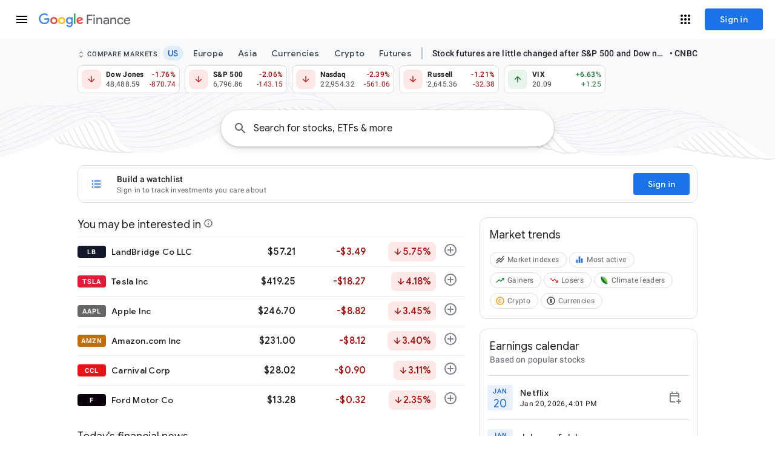

--- FILE ---
content_type: text/html; charset=utf-8
request_url: https://www.google.com/finance/?fstype=ii&ei=cIMdWpH9GpCSetDArIgF
body_size: 212385
content:
<!doctype html><html lang="en-US" dir="ltr"><head><base href="https://www.google.com/finance/"><link rel="preconnect" href="//www.gstatic.com"><meta name="referrer" content="origin"><script nonce="YUzsopj06N2p6GhYILhMJA">window['ppConfig'] = {productName: 'GoogleFinanceUi', deleteIsEnforced:  true , sealIsEnforced:  true , heartbeatRate:  0.5 , periodicReportingRateMillis:  60000.0 , disableAllReporting:  false };(function(){'use strict';function k(a){var b=0;return function(){return b<a.length?{done:!1,value:a[b++]}:{done:!0}}}function l(a){var b=typeof Symbol!="undefined"&&Symbol.iterator&&a[Symbol.iterator];if(b)return b.call(a);if(typeof a.length=="number")return{next:k(a)};throw Error(String(a)+" is not an iterable or ArrayLike");}var m=typeof Object.defineProperties=="function"?Object.defineProperty:function(a,b,c){if(a==Array.prototype||a==Object.prototype)return a;a[b]=c.value;return a};
function n(a){a=["object"==typeof globalThis&&globalThis,a,"object"==typeof window&&window,"object"==typeof self&&self,"object"==typeof global&&global];for(var b=0;b<a.length;++b){var c=a[b];if(c&&c.Math==Math)return c}throw Error("Cannot find global object");}var p=n(this);function q(a,b){if(b)a:{var c=p;a=a.split(".");for(var d=0;d<a.length-1;d++){var e=a[d];if(!(e in c))break a;c=c[e]}a=a[a.length-1];d=c[a];b=b(d);b!=d&&b!=null&&m(c,a,{configurable:!0,writable:!0,value:b})}}
q("Object.is",function(a){return a?a:function(b,c){return b===c?b!==0||1/b===1/c:b!==b&&c!==c}});q("Array.prototype.includes",function(a){return a?a:function(b,c){var d=this;d instanceof String&&(d=String(d));var e=d.length;c=c||0;for(c<0&&(c=Math.max(c+e,0));c<e;c++){var f=d[c];if(f===b||Object.is(f,b))return!0}return!1}});
q("String.prototype.includes",function(a){return a?a:function(b,c){if(this==null)throw new TypeError("The 'this' value for String.prototype.includes must not be null or undefined");if(b instanceof RegExp)throw new TypeError("First argument to String.prototype.includes must not be a regular expression");return this.indexOf(b,c||0)!==-1}});function r(a,b,c){a("https://csp.withgoogle.com/csp/proto/"+encodeURIComponent(b),JSON.stringify(c))}function t(){var a;if((a=window.ppConfig)==null?0:a.disableAllReporting)return function(){};var b,c,d,e;return(e=(b=window)==null?void 0:(c=b.navigator)==null?void 0:(d=c.sendBeacon)==null?void 0:d.bind(navigator))!=null?e:u}function u(a,b){var c=new XMLHttpRequest;c.open("POST",a);c.send(b)}
function v(){var a=(w=Object.prototype)==null?void 0:w.__lookupGetter__("__proto__"),b=x,c=y;return function(){var d=a.call(this),e,f,g,h;r(c,b,{type:"ACCESS_GET",origin:(f=window.location.origin)!=null?f:"unknown",report:{className:(g=d==null?void 0:(e=d.constructor)==null?void 0:e.name)!=null?g:"unknown",stackTrace:(h=Error().stack)!=null?h:"unknown"}});return d}}
function z(){var a=(A=Object.prototype)==null?void 0:A.__lookupSetter__("__proto__"),b=x,c=y;return function(d){d=a.call(this,d);var e,f,g,h;r(c,b,{type:"ACCESS_SET",origin:(f=window.location.origin)!=null?f:"unknown",report:{className:(g=d==null?void 0:(e=d.constructor)==null?void 0:e.name)!=null?g:"unknown",stackTrace:(h=Error().stack)!=null?h:"unknown"}});return d}}function B(a,b){C(a.productName,b);setInterval(function(){C(a.productName,b)},a.periodicReportingRateMillis)}
var D="constructor __defineGetter__ __defineSetter__ hasOwnProperty __lookupGetter__ __lookupSetter__ isPrototypeOf propertyIsEnumerable toString valueOf __proto__ toLocaleString x_ngfn_x".split(" "),E=D.concat,F=navigator.userAgent.match(/Firefox\/([0-9]+)\./),G=(!F||F.length<2?0:Number(F[1])<75)?["toSource"]:[],H;if(G instanceof Array)H=G;else{for(var I=l(G),J,K=[];!(J=I.next()).done;)K.push(J.value);H=K}var L=E.call(D,H),M=[];
function C(a,b){for(var c=[],d=l(Object.getOwnPropertyNames(Object.prototype)),e=d.next();!e.done;e=d.next())e=e.value,L.includes(e)||M.includes(e)||c.push(e);e=Object.prototype;d=[];for(var f=0;f<c.length;f++){var g=c[f];d[f]={name:g,descriptor:Object.getOwnPropertyDescriptor(Object.prototype,g),type:typeof e[g]}}if(d.length!==0){c=l(d);for(e=c.next();!e.done;e=c.next())M.push(e.value.name);var h;r(b,a,{type:"SEAL",origin:(h=window.location.origin)!=null?h:"unknown",report:{blockers:d}})}};var N=Math.random(),O=t(),P=window.ppConfig;P&&(P.disableAllReporting||P.deleteIsEnforced&&P.sealIsEnforced||N<P.heartbeatRate&&r(O,P.productName,{origin:window.location.origin,type:"HEARTBEAT"}));var y=t(),Q=window.ppConfig;if(Q)if(Q.deleteIsEnforced)delete Object.prototype.__proto__;else if(!Q.disableAllReporting){var x=Q.productName;try{var w,A;Object.defineProperty(Object.prototype,"__proto__",{enumerable:!1,get:v(),set:z()})}catch(a){}}
(function(){var a=t(),b=window.ppConfig;b&&(b.sealIsEnforced?Object.seal(Object.prototype):b.disableAllReporting||(document.readyState!=="loading"?B(b,a):document.addEventListener("DOMContentLoaded",function(){B(b,a)})))})();}).call(this);
</script><link rel="canonical" href="https://www.google.com/finance/"><meta name="viewport" content="width=device-width,initial-scale=1,minimum-scale=1,maximum-scale=1,user-scalable=no,minimal-ui"><meta name="google-site-verification" content="sxp7zFOFUzk09RdlFhuH2SoCn5nOkXgomiLeLIQ48p0"><meta name="mobile-web-app-capable" content="yes"><meta name="apple-mobile-web-app-capable" content="yes"><meta name="application-name" content="Google Finance"><meta name="apple-mobile-web-app-title" content="Google Finance"><meta name="apple-mobile-web-app-status-bar-style" content="default"><meta name="theme-color" content="#ffffff"><meta name="msapplication-tap-highlight" content="no"><link rel="preconnect" href="//ssl.gstatic.com"><link rel="preconnect" href="//www.gstatic.com"><link rel="preconnect" href="//fonts.gstatic.com"><link rel="preconnect" href="//lh3.googleusercontent.com"><link rel="preconnect" href="//encrypted-tbn0.gstatic.com"><link rel="preconnect" href="//encrypted-tbn1.gstatic.com"><link rel="preconnect" href="//encrypted-tbn2.gstatic.com"><link rel="preconnect" href="//encrypted-tbn3.gstatic.com"><link rel="manifest" crossorigin="use-credentials" href="_/GoogleFinanceUi/manifest.json"><link rel="home" href="/finance/?utm_source=pwa&amp;lfhs=2"><link rel="msapplication-starturl" href="/finance/?utm_source=pwa&amp;lfhs=2"><link rel="icon" href="//www.gstatic.com/finance/favicon/favicon.png" sizes="32x32"><link rel="apple-touch-icon-precomposed" href="//www.gstatic.com/finance/favicon/favicon.png" sizes="32x32"><link rel="msapplication-square32x32logo" href="//www.gstatic.com/finance/favicon/favicon.png" sizes="32x32"><link rel="icon" href="//www.gstatic.com/finance/favicon/finance_v2_120x120.png" sizes="120x120"><link rel="apple-touch-icon-precomposed" href="//www.gstatic.com/finance/favicon/finance_v2_120x120.png" sizes="120x120"><link rel="msapplication-square120x120logo" href="//www.gstatic.com/finance/favicon/finance_v2_120x120.png" sizes="120x120"><link rel="icon" href="//www.gstatic.com/finance/favicon/finance_v2_152x152.png" sizes="152x152"><link rel="apple-touch-icon-precomposed" href="//www.gstatic.com/finance/favicon/finance_v2_152x152.png" sizes="152x152"><link rel="msapplication-square152x152logo" href="//www.gstatic.com/finance/favicon/finance_v2_152x152.png" sizes="152x152"><link rel="icon" href="//www.gstatic.com/finance/favicon/finance_v2_167x167.png" sizes="167x167"><link rel="apple-touch-icon-precomposed" href="//www.gstatic.com/finance/favicon/finance_v2_167x167.png" sizes="167x167"><link rel="msapplication-square167x167logo" href="//www.gstatic.com/finance/favicon/finance_v2_167x167.png" sizes="167x167"><link rel="icon" href="//www.gstatic.com/finance/favicon/finance_v2_180x180.png" sizes="180x180"><link rel="apple-touch-icon-precomposed" href="//www.gstatic.com/finance/favicon/finance_v2_180x180.png" sizes="180x180"><link rel="msapplication-square180x180logo" href="//www.gstatic.com/finance/favicon/finance_v2_180x180.png" sizes="180x180"><link rel="icon" href="//www.gstatic.com/finance/favicon/finance_v2_192x192.png" sizes="192x192"><link rel="apple-touch-icon-precomposed" href="//www.gstatic.com/finance/favicon/finance_v2_192x192.png" sizes="192x192"><link rel="msapplication-square192x192logo" href="//www.gstatic.com/finance/favicon/finance_v2_192x192.png" sizes="192x192"><link rel="icon" href="//www.gstatic.com/finance/favicon/finance_v2_512x512.png" sizes="512x512"><link rel="apple-touch-icon-precomposed" href="//www.gstatic.com/finance/favicon/finance_v2_512x512.png" sizes="512x512"><link rel="msapplication-square512x512logo" href="//www.gstatic.com/finance/favicon/finance_v2_512x512.png" sizes="512x512"><script data-id="_gd" nonce="YUzsopj06N2p6GhYILhMJA">window.WIZ_global_data = {"AUf7qc":"DUMMY_X_SILK_CAPABILITIES_WIZ_GLOBAL_KEY_DO_NOT_USE","AfY8Hf":true,"DpimGf":false,"EP1ykd":["/_/*","/beta","/beta/*","/hub","/hub/*","/labs","/labs/*"],"EgHvKf":false,"FdrFJe":"6067087816660877828","GVlsxf":"www.google.com","HiPsbb":1,"Im6cmf":"/finance/_/GoogleFinanceUi","JHHKub":"DUMMY_X_CLIENT_PRIVACY_CONTEXT_WIZ_GLOBAL_KEY_DO_NOT_USE","LVIXXb":1,"LoQv7e":false,"LtOcVe":[73238559,73205930,72954433,73204815,73204241,72841676,73201169,73181455,73173425,73130312,73198798,121497791,73193497,72890634,72820971,72837324,73173891,121491242,73235149,73203987,73107089,73173958,73171135,73030432,73229488,72946281,72761626,72983984,73187707,72558353,72882474,73059275,73214998,73225965,73171704,73206513,72967431,73203339,73133116,72810141,73162563,121495677,72600543,73137929,1714242,73211771,73218864,72942152,73221864,72886155,73021358,97493660,72821136,73150877,4986674,73179602,73203092,73088149,73099165,72814660,73085318,72833229,73231590,45692865,73090471,73231411,73198658,72626180,73199790,72830426,73208097,72830314,73077456,4995933,73025281,73047159,72792724,73157688,72989805,72918296,73058347,73042912,72990486,73083369,73123565,73216921,73220491,2504427,72580818,72647020,72984930,72493520,73227381,72947918,73209793,72962116,73166809,73208914,73181565,73161945,72717311,72453983,73083808,72998617,73127131,72825222,105739272,121499694,72963920,73077448,94273503,73063513,73223355,73032110,73188185,72692562,73244609,73191334,73206707,72592636,73160743,73245442,72633948,72854194,72858545,73201065,73012940,73076113,72526227,73232083,72765560,73206107,72982781,72992969,97442199,73180515,72870922,72926672,72773460,72944067,72994056,73200517,72797617,73025236,121497448,73219107,73092029,73249545,72971417,72918163,121501846,72725164,72804472,72618949,72969826,73104406,97656899,73107732,73230582,73059438,73049377,72789926,73216753,72994108,73205685,72777203,72952111,72771821,73187481,72847073,72953517,73209737,73201023,73227312,72784806,72819578,73169453,73157441,72787648,73175307,72921683,73169518,73045631,72676633,73100555,73165379,72958129,73229164,73162207,72626119,4334963,73230801,73176526,73197427,72902375,72448480,73190125,73132441,73146654,73087625,72864545,72928190,72860471,73108565,94298075,73098893,72871111,73178617,72838936,72803964,73224770,73229207,72573224,72290097,73199880,73083231,73016122,72376796,72377796,72955278,72947250,72353254,73096388,73141660,73071082,73194725,72952878,72745279,73216602,72838176,72637424,73039774,121505203,100796229,4991327,73140143,73197495,73161552,73085281,72929802,73220929,73120655,72944798,73155522,73202942,73219058,72829521,94297042,73193647,73175750,73247153,4881964,72792950,72995814,73205354,72855240,73090837,72884141,73156882,73073502,73138830,73148400,73221019,73175790,73014540,72766827,73216635,72816067,73233148,121490315,73188593,73150917,121490275,4989703,73031615,73204109,72822244,72939115,97785988,72774161,73125273,94292375,72715451,72383602,73129741,73194386,72601644,98073364,73218487,1706538,73193496,72877189,73184780,203047,73136108,73184743,2504501,73215983,73172854,73073495,73205998,72855482,72783212,72956383,72918758,73121371,73128273,73200759,72633950,73037638,73070101,73247767,73011203,72893054,72947327,72991719,73193188,72921907,73173248,73183196,98109300,73221868,94273642,72969044,72926273,73223367,73172982,73156920,72482090,72822275,73003242,73218609,73212922,72824443,72612367,73125215,73216409,72616001,72831005,72689394,72900578,72967481,73212196,72918588,94274727,72734943,73063986,73057961,94282638,72600495,72649059,72903700,73194193,72913520,72985592,72915251,72856361,73190395,72611984,73211708,73169318,203004,72944832,72953353,73101250,73237870,73085637,72969673,203050,72568185,72616085,72644553,73214905,72827230,73226932,72882230,72685375,73064764,73162596,73227285,73231648,72638455,73210721,72859126,72939902,73190233,72904889,73015921,73045636,72786501,73191388,73035207,73102367,73179914,73131994,73150233,73100714,72754153,73168540,73090613,72978899,73192865,73172386,73028141,73073454,73233577,73109251,72470358,73195026,73193783,72970508,73159836,72581091,73028782,73172986,47848583,72860220,73092708,73211000,72686036,72843099,72916349,73246005,72799794,73102605,2504590,72831232,72291559,72808012,73219987,72996306,72995825,121492980,72904171,72412292,73216531,121500502,73221623,72946740,72519032,72844794,73079641,72713308,94267995,72908957,73178356,72984552,72894418,72368489,73098934,73174744,72586792,93894899,72994098,121498387,73148398,72793274,73151448,73192290,72827235,72732145,72868908,73139792,121492315,73232183,73037655,72791844,73246712,4318858,121504022,73232079,73209023,73078841,73247178,121496474,72821482,121505373,73231624,121496404,121493326,121490062,73240340,73205932,72954435,73181462,73181463,73181464,121497793,72837326,73173893,73173894,73173898,73059276,73203095,73203094,73203096,73088150,72814661,72830316,73157689,73157692,73157690,73220493,73220494,73220498,72984935,72984933,72984932,73227386,73209794,73209795,72453984,72825223,72592637,72777420,72870923,73200341,72797618,72777204,72952112,73180017,72953518,72787659,73016123,72745281,72838177,73039776,121505204,73155542,73155541,73155539,73155537,73155536,73155523,73155525,72829523,73193649,72995815,73233150,121490316,72777318,72715453,73194389,73194388,73194390,73184782,73184783,73184787,73093923,73193384,72482102,73216410,72616004,72616003,73190397,73190398,73190402,72611991,73237872,73237871,72644556,72644555,72827231,73231653,72939904,73102368,73211001,73246010,73246011,121500504,72844795,72894424,72586793,72793275,72827236,73139798,73209024,73195555,73247187,73247186,73247184,73247182,73247179,73247181,121505377,121505374,121505376,73231626,97493642,45692861,73077412,105739254,73077421,73191330,97442181,121501841,97656881,73187485,73169449,73175745,97785970,98073330,98109282,73211704,73101249,73159833,121492301],"MT7f9b":[],"MUE6Ne":"GoogleFinanceUi","MZbqOb":"//www.google.com/setprefs?cs\u003d2\u0026sig\u003d0_qTR4e-njr_JgsI4lasJ2qQge2Rk%3D\u0026prev\u003dhttps://www.google.com/finance/?fstype%3Dii%26ei%3DcIMdWpH9GpCSetDArIgF\u0026hl\u003den-US","MuJWjd":false,"PYFuDc":"DUMMY_X_CLIENT_DATA_WIZ_GLOBAL_KEY_DO_NOT_USE","QrtxK":"","S06Grb":"","S6lZl":89978449,"SpaT4e":"finance","TSDtV":"%.@.[[null,[[45680815,null,false,null,null,null,\"qYEt0\"],[45749384,null,false,null,null,null,\"ervCtb\"],[45678263,null,true,null,null,null,\"xdpbcf\"],[45451058,null,false,null,null,null,\"q6Tq8b\"],[45451023,null,false,null,null,null,\"jLzzSc\"],[45677516,null,false,null,null,null,\"wNSysc\"],[45660246,null,true,null,null,null,\"f0HXoe\"],[45453420,null,false,null,null,null,\"gnkERd\"],[45615756,null,true,null,null,null,\"Gu1N3c\"],[45643787,null,false,null,null,null,\"kByMtb\"],[45532753,null,false,null,null,null,\"BDXB2e\"],[45451049,null,false,null,null,null,\"vWX0Mb\"],[45451055,null,true,null,null,null,\"hodOjb\"],[45613247,null,false,null,null,null,\"afY3tf\"],[45451025,null,false,null,null,null,\"i1PFwd\"],[45453425,null,true,null,null,null,\"vgkWnf\"],[45712795,null,false,null,null,null,\"UlCfc\"],[45451016,null,false,null,null,null,\"Hr6osb\"],[45660253,null,true,null,null,null,\"GXEmSd\"],[45629053,null,true,null,null,null,\"VTn2s\"],[45451008,null,true,null,null,null,\"cSxOef\"],[45646072,null,true,null,null,null,\"zqGMie\"],[45532630,null,false,null,null,null,\"IfhDJe\"],[45453422,null,true,null,null,null,\"RAuKGc\"],[45451052,null,false,null,null,null,\"Tp2ML\"],[45451007,null,false,null,null,null,\"S9KOQe\"],[45660250,null,false,null,null,null,\"mD68ee\"],[45660251,null,true,null,null,null,\"OTO0W\"],[45451034,null,false,null,null,null,\"Smg5db\"],[45451051,null,false,null,null,null,\"o9S2ac\"],[45453419,null,false,null,null,null,\"Ilr02d\"],[45451014,null,false,null,null,null,\"Nk5Ce\"],[45451044,null,false,null,null,null,\"vnor\"],[45451026,null,false,null,null,null,\"BAoST\"],[45451017,null,false,null,null,null,\"Aqek7\"],[45680816,null,false,null,null,null,\"jaSRie\"],[45451043,null,false,null,null,null,\"MofkAc\"],[45451054,null,true,null,null,null,\"muVllb\"],[45709428,null,false,null,null,null,\"I7MJL\"],[45660510,null,true,null,null,null,\"Sb7iU\"],[45451040,null,false,null,null,null,\"GIyTM\"],[45451018,null,false,null,null,null,\"vhbBxc\"],[45451045,null,true,null,null,null,\"pKrpQb\"],[45451042,null,false,null,null,null,\"OMikac\"],[45718169,null,false,null,null,null,\"ATVi9c\"],[45451046,null,false,null,null,null,\"canN9d\"],[45451030,null,true,null,null,null,\"nEe3mc\"],[45453535,null,false,null,null,null,\"Dj8c4\"],[45643786,null,true,null,null,null,\"Hf40rb\"],[45451015,null,true,null,null,null,\"EU2sme\"],[45453538,null,false,null,null,null,\"LPP0Ke\"],[45451022,null,false,null,null,null,\"E6cSnf\"],[45656448,null,true,null,null,null,\"B585ze\"],[45681246,null,true,null,null,null,\"JrCyDf\"],[45643788,null,false,null,null,null,\"fn3edd\"],[45634064,null,false,null,null,null,\"dPRi1c\"],[45451024,null,false,null,null,null,\"lrEYD\"],[45451027,null,true,null,null,null,\"vHw3fe\"],[45451031,null,false,null,null,null,\"FD2vw\"],[45660248,null,true,null,null,null,\"RdbJ5e\"],[45674559,null,true,null,null,null,\"e8G7k\"],[45448406,null,false,null,null,null,\"jKfwq\"],[45451012,null,false,null,null,null,\"GOsQOd\"],[45451009,null,false,null,null,null,\"xT0nZ\"],[45532631,null,true,null,null,null,\"jZYwbc\"],[45459555,null,false,null,null,null,\"Imeoqb\"],[45451032,null,true,null,null,null,\"zCEChf\"],[45451041,null,false,null,null,null,\"BuAYJf\"],[45451036,null,true,null,null,null,\"L6qeRc\"],[45451037,null,true,null,null,null,\"iDY7n\"],[45451020,null,false,null,null,null,\"fmg1y\"],[45451028,null,false,null,null,null,\"WIBRQc\"],[45623244,null,true,null,null,null,\"FAFoI\"],[45451048,null,false,null,null,null,\"mSS0Sd\"],[45638883,null,true,null,null,null,\"xIcamd\"],[45646312,null,true,null,null,null,\"tzmaS\"],[45451029,null,true,null,null,null,\"tmKMdf\"],[45451019,null,true,null,null,null,\"OKHQlc\"],[45660247,null,true,null,null,null,\"qFrWnf\"],[45451011,null,false,null,null,null,\"ng3fTc\"],[45660252,null,false,null,null,null,\"iK1kBd\"],[45451021,null,true,null,null,null,\"f0hkQe\"],[45451010,null,false,null,null,null,\"oYitlc\"],[45451053,null,false,null,null,null,\"LGd6nf\"],[45451047,null,false,null,null,null,\"HDaube\"],[45660249,null,true,null,null,null,\"PrkRKd\"],[45453423,null,false,null,null,null,\"L12WE\"],[45451033,null,false,null,null,null,\"Hz6Vae\"],[45451013,null,true,null,null,null,\"nWpbUb\"],[45684323,null,false,null,null,null,\"anL4vc\"],[45453537,null,null,null,\"\",null,\"OEFXhc\"],[45453421,null,false,null,null,null,\"efUU2b\"],[45451056,null,true,null,null,null,\"jkGhfc\"],[45660700,null,false,null,null,null,\"Hfxa6d\"],[45451050,null,true,null,null,null,\"nejKtc\"]],\"CAMSER0IuujjEgTP0t4fFt6l8AQW\"]]]","UDh4De":"//www.google.com/setprefs?cs\u003d0\u0026sig\u003d0_qTR4e-njr_JgsI4lasJ2qQge2Rk%3D\u0026prev\u003dhttps://www.google.com/finance/?fstype%3Dii%26ei%3DcIMdWpH9GpCSetDArIgF\u0026hl\u003den-US","UUFaWc":"%.@.null,1000,2]","Vvafkd":false,"Y12zTb":"//www.google.com/setprefs?cs\u003d1\u0026sig\u003d0_qTR4e-njr_JgsI4lasJ2qQge2Rk%3D\u0026prev\u003dhttps://www.google.com/finance/?fstype%3Dii%26ei%3DcIMdWpH9GpCSetDArIgF\u0026hl\u003den-US","Yllh3e":"%.@.1768962657682054,109022400,874951309]","b5W2zf":"default_GoogleFinanceUi","cfb2h":"boq_finance-ui_20260116.01_p0","eNnkwf":"1768962657","ejMLCd":"DUMMY_X_GEO_WIZ_GLOBAL_KEY_DO_NOT_USE","eptZe":"/finance/_/GoogleFinanceUi/","fPDxwd":[97493660,105739272],"gGcLoe":true,"hsFLT":"%.@.null,1000,2]","iCzhFc":false,"k76Vlc":["G-2TXF8EQ5P7"],"my7oBc":"prod","nQyAE":{"GIyTM":"false","HDaube":"false","muVllb":"true","q6Tq8b":"false","BuAYJf":"false","vnor":"false","canN9d":"false","nejKtc":"true","pKrpQb":"true","vWX0Mb":"false","jkGhfc":"true","mSS0Sd":"false","o9S2ac":"false","Tp2ML":"false","OMikac":"false","hodOjb":"true","LGd6nf":"false","MofkAc":"false","Smg5db":"false","vhbBxc":"false","S9KOQe":"false","BAoST":"false","tmKMdf":"true","lrEYD":"false","Nk5Ce":"false","ng3fTc":"false","oYitlc":"false","Aqek7":"false","VTn2s":"true","WIBRQc":"false","FD2vw":"false","OKHQlc":"true","vHw3fe":"true","Hr6osb":"false","GOsQOd":"false","Gu1N3c":"true","fmg1y":"false","zCEChf":"true","L6qeRc":"true","iDY7n":"true","BDXB2e":"false","i1PFwd":"false","f0hkQe":"true","E6cSnf":"false","jLzzSc":"false","xT0nZ":"false","EU2sme":"true","cSxOef":"true","Hz6Vae":"false","nWpbUb":"true","nEe3mc":"true","ervCtb":"false","jKfwq":"false","LPP0Ke":"false","OEFXhc":"","qYEt0":"false","Sb7iU":"true","OTO0W":"true","IfhDJe":"false","e8G7k":"true","jaSRie":"false","vgkWnf":"true","JrCyDf":"true","f0HXoe":"true","mD68ee":"false","RdbJ5e":"true","efUU2b":"false","zqGMie":"true","tzmaS":"true","xdpbcf":"true","xIcamd":"true","Ilr02d":"false","ATVi9c":"false","jZYwbc":"true","fn3edd":"false","PrkRKd":"true","wNSysc":"false","L12WE":"false","I7MJL":"false","GXEmSd":"true","dPRi1c":"false","Hfxa6d":"false","kByMtb":"false","B585ze":"true","anL4vc":"false","afY3tf":"false","gnkERd":"false","FAFoI":"true","qFrWnf":"true","Hf40rb":"true","iK1kBd":"false","Dj8c4":"false"},"p9hQne":"https://www.gstatic.com/_/boq-finance/_/r/","qfI0Zc":"DUMMY_X_SEARCH_PROPAGATION_DO_NOT_USE","qwAQke":"GoogleFinanceUi","qymVe":"5k50LFxiiY75-gmevjfxhlQS7Qg","r84ZEe":"//www.google.com/setprefs?sig\u003d0_qTR4e-njr_JgsI4lasJ2qQge2Rk%3D\u0026prev\u003dhttps://www.google.com/finance/?fstype%3Dii%26ei%3DcIMdWpH9GpCSetDArIgF\u0026safeui\u003dimages","rtQCxc":300,"thykhd":"AFWLbD2cuC03A_4YdLt3Z19C2xVqjckfkN4DbtbnK-eFfskkCDfeWeTaKjcylhnbIyQCA6XkSJ7eUv0piLGR-n1cmC5-z7suaYInvdseEkSO","u4g7r":"%.@.null,1,2]","uS02ke":"YTpwacbQKcCZ_uMPjeWaoQM","utHyne":{"/finance/serviceworker.js?xhrRoot\u003d%2Ffinance%2F_%2FGoogleFinanceUi\u0026mssRowKey\u003dboq-finance.GoogleFinanceUi.en_US.KjZwWJZy1yw.2018.O\u0026buildLabel\u003dboq_finance-ui_20260116.01_p0":"%.@.[null,null,null,\"/finance/serviceworker.js?xhrRoot\\u003d%2Ffinance%2F_%2FGoogleFinanceUi\\u0026mssRowKey\\u003dboq-finance.GoogleFinanceUi.en_US.KjZwWJZy1yw.2018.O\\u0026buildLabel\\u003dboq_finance-ui_20260116.01_p0\"],\"muVllb\",true]"},"vJQk6":false,"vXmutd":"%.@.\"US\",\"ZZ\",\"AxeELQ\\u003d\\u003d\"]","vk7rPe":"//www.google.com/preferences?hl\u003den-US\u0026prev\u003dhttps://www.google.com/finance/?fstype%3Dii%26ei%3DcIMdWpH9GpCSetDArIgF#appearance","w2btAe":"%.@.null,null,\"\",false,null,null,true,false]","x96UBf":"google.com","xn5OId":false,"xnI9P":true,"xwAfE":true,"y2FhP":"prod","yFnxrf":1884,"zChJod":"%.@.]"};</script><script nonce="YUzsopj06N2p6GhYILhMJA">window["_F_toggles_default_GoogleFinanceUi"] = [0x8200000, 0x0, 0x0, 0x0, 0x0, 0x1015000, 0x2000002, 0x20800c40, 0x1, 0x20000800, 0xf0240, 0xc281082, 0x2a62, 0x20406f, 0x11224000, 0x30840000, 0x2, 0x180f69c0, 0x2, 0x0, 0x0, 0x0, 0x5208000, 0x2, 0x0, 0x0, 0x0, 0x0, 0x93604, 0x2, ];</script><script nonce="YUzsopj06N2p6GhYILhMJA">(function(){'use strict';var a=window,d=a.performance,l=k();a.cc_latency_start_time=d&&d.now?0:d&&d.timing&&d.timing.navigationStart?d.timing.navigationStart:l;function k(){return d&&d.now?d.now():(new Date).getTime()}function n(e){if(d&&d.now&&d.mark){var g=d.mark(e);if(g)return g.startTime;if(d.getEntriesByName&&(e=d.getEntriesByName(e).pop()))return e.startTime}return k()}a.onaft=function(){n("aft")};a._isLazyImage=function(e){return e.hasAttribute("data-src")||e.hasAttribute("data-ils")||e.getAttribute("loading")==="lazy"};
a.l=function(e){function g(b){var c={};c[b]=k();a.cc_latency.push(c)}function m(b){var c=n("iml");b.setAttribute("data-iml",c);return c}a.cc_aid=e;a.iml_start=a.cc_latency_start_time;a.css_size=0;a.cc_latency=[];a.ccTick=g;a.onJsLoad=function(){g("jsl")};a.onCssLoad=function(){g("cssl")};a._isVisible=function(b,c){if(!c||c.style.display=="none")return!1;var f=b.defaultView;if(f&&f.getComputedStyle&&(f=f.getComputedStyle(c),f.height=="0px"||f.width=="0px"||f.visibility=="hidden"))return!1;if(!c.getBoundingClientRect)return!0;
var h=c.getBoundingClientRect();c=h.left+a.pageXOffset;f=h.top+a.pageYOffset;if(f+h.height<0||c+h.width<0||h.height<=0||h.width<=0)return!1;b=b.documentElement;return f<=(a.innerHeight||b.clientHeight)&&c<=(a.innerWidth||b.clientWidth)};a._recordImlEl=m;document.documentElement.addEventListener("load",function(b){b=b.target;var c;b.tagName!="IMG"||b.hasAttribute("data-iid")||a._isLazyImage(b)||b.hasAttribute("data-noaft")||(c=m(b));if(a.aft_counter&&(b=a.aft_counter.indexOf(b),b!==-1&&(b=a.aft_counter.splice(b,
1).length===1,a.aft_counter.length===0&&b&&c)))a.onaft(c)},!0);a.prt=-1;a.wiz_tick=function(){var b=n("prt");a.prt=b}};}).call(this);
l('vWbWFc')</script><script nonce="YUzsopj06N2p6GhYILhMJA">var _F_cssRowKey = 'boq-finance.GoogleFinanceUi.aYO0iqy3bio.L.B1.O';var _F_combinedSignature = 'AC0raVKtZMPGE4tQ9QCpLkOkj9lKOvTBmQ';function _DumpException(e) {throw e;}</script><style data-href="https://www.gstatic.com/_/mss/boq-finance/_/ss/k=boq-finance.GoogleFinanceUi.aYO0iqy3bio.L.B1.O/am=AAAgCAAAAAAAAAAAAAAAAAAAAABUQCAAACAAMQCCAQAAAAACAAgk8AAIQqAwYioAwBsQCAAAJBIBABDCAgAAAHDaAyYAAAAAAAAAAAAAAAAAAAAACFIIAAAAAAAAAAAAAAAAAAAAAAAABDYJgA/d=1/ed=1/rs=AC0raVKceF3Wrf5fKy7Nux6hy4gAeyrCiA/m=landingpageview,_b,_tp" nonce="VrqgTq8yHCxQcKXeVa0LAQ">html,body{height:100%;overflow:hidden}body{-webkit-font-smoothing:antialiased;-moz-osx-font-smoothing:grayscale;color:rgba(0,0,0,0.87);font-family:Roboto,RobotoDraft,Helvetica,Arial,sans-serif;margin:0;text-size-adjust:100%}textarea{font-family:Roboto,RobotoDraft,Helvetica,Arial,sans-serif}a{text-decoration:none;color:#2962ff}img{border:none}*{-webkit-tap-highlight-color:transparent}#apps-debug-tracers{display:none}html,body{overflow:visible}body{overflow-y:scroll}.E6XK5d{font-size:10px;position:fixed;bottom:0;right:16px;z-index:1000}.tWfTvb .jBmls{z-index:993}.pGxpHc>div{display:none}.pGxpHc [class*=gb_][role=menu]>*{display:flex;flex-direction:column;flex:1 0 auto}.pGxpHc [class*=gb_][role=navigation]{overflow-y:visible;width:256px}.pGxpHc [class*=gb_] svg{color:unset}[data-remove-ogb-header=true] .VjFXz,[data-remove-ogb-header=true] [class*=gb_] div{display:none}.VfPpkd-JGcpL-uI4vCe-LkdAo,.VfPpkd-JGcpL-IdXvz-LkdAo-Bd00G{stroke:#6200ee;stroke:var(--mdc-theme-primary,#6200ee)}@media (-ms-high-contrast:active),screen and (forced-colors:active){.VfPpkd-JGcpL-uI4vCe-LkdAo,.VfPpkd-JGcpL-IdXvz-LkdAo-Bd00G{stroke:CanvasText}}.VfPpkd-JGcpL-uI4vCe-u014N{stroke:transparent}@keyframes mdc-circular-progress-container-rotate{to{transform:rotate(1turn)}}@keyframes mdc-circular-progress-spinner-layer-rotate{12.5%{transform:rotate(135deg)}25%{transform:rotate(270deg)}37.5%{transform:rotate(405deg)}50%{transform:rotate(540deg)}62.5%{transform:rotate(675deg)}75%{transform:rotate(810deg)}87.5%{transform:rotate(945deg)}100%{transform:rotate(3turn)}}@keyframes mdc-circular-progress-color-1-fade-in-out{from{opacity:.99}25%{opacity:.99}26%{opacity:0}89%{opacity:0}90%{opacity:.99}to{opacity:.99}}@keyframes mdc-circular-progress-color-2-fade-in-out{from{opacity:0}15%{opacity:0}25%{opacity:.99}50%{opacity:.99}51%{opacity:0}to{opacity:0}}@keyframes mdc-circular-progress-color-3-fade-in-out{from{opacity:0}40%{opacity:0}50%{opacity:.99}75%{opacity:.99}76%{opacity:0}to{opacity:0}}@keyframes mdc-circular-progress-color-4-fade-in-out{from{opacity:0}65%{opacity:0}75%{opacity:.99}90%{opacity:.99}to{opacity:0}}@keyframes mdc-circular-progress-left-spin{from{transform:rotate(265deg)}50%{transform:rotate(130deg)}to{transform:rotate(265deg)}}@keyframes mdc-circular-progress-right-spin{from{transform:rotate(-265deg)}50%{transform:rotate(-130deg)}to{transform:rotate(-265deg)}}.VfPpkd-JGcpL-P1ekSe{display:inline-flex;position:relative;direction:ltr;line-height:0;overflow:hidden;transition:opacity .25s 0ms cubic-bezier(.4,0,.6,1)}.VfPpkd-JGcpL-uI4vCe-haAclf,.VfPpkd-JGcpL-IdXvz-LkdAo-Bd00G,.VfPpkd-JGcpL-IdXvz-haAclf,.VfPpkd-JGcpL-QYI5B-pbTTYe{position:absolute;width:100%;height:100%}.VfPpkd-JGcpL-uI4vCe-haAclf{transform:rotate(-90deg)}.VfPpkd-JGcpL-IdXvz-haAclf{font-size:0;letter-spacing:0;white-space:nowrap;opacity:0}.VfPpkd-JGcpL-uI4vCe-LkdAo-Bd00G,.VfPpkd-JGcpL-IdXvz-LkdAo-Bd00G{fill:transparent}.VfPpkd-JGcpL-uI4vCe-LkdAo{transition:stroke-dashoffset .5s 0ms cubic-bezier(0,0,.2,1)}.VfPpkd-JGcpL-OcUoKf-TpMipd{position:absolute;top:0;left:47.5%;box-sizing:border-box;width:5%;height:100%;overflow:hidden}.VfPpkd-JGcpL-OcUoKf-TpMipd .VfPpkd-JGcpL-IdXvz-LkdAo-Bd00G{left:-900%;width:2000%;transform:rotate(180deg)}.VfPpkd-JGcpL-lLvYUc-e9ayKc{display:inline-flex;position:relative;width:50%;height:100%;overflow:hidden}.VfPpkd-JGcpL-lLvYUc-e9ayKc .VfPpkd-JGcpL-IdXvz-LkdAo-Bd00G{width:200%}.VfPpkd-JGcpL-lLvYUc-qwU8Me .VfPpkd-JGcpL-IdXvz-LkdAo-Bd00G{left:-100%}.VfPpkd-JGcpL-P1ekSe-OWXEXe-A9y3zc .VfPpkd-JGcpL-uI4vCe-haAclf{opacity:0}.VfPpkd-JGcpL-P1ekSe-OWXEXe-A9y3zc .VfPpkd-JGcpL-IdXvz-haAclf{opacity:1}.VfPpkd-JGcpL-P1ekSe-OWXEXe-A9y3zc .VfPpkd-JGcpL-IdXvz-haAclf{animation:mdc-circular-progress-container-rotate 1.5682352941176s linear infinite}.VfPpkd-JGcpL-P1ekSe-OWXEXe-A9y3zc .VfPpkd-JGcpL-QYI5B-pbTTYe{animation:mdc-circular-progress-spinner-layer-rotate 5332ms cubic-bezier(.4,0,.2,1) infinite both}.VfPpkd-JGcpL-P1ekSe-OWXEXe-A9y3zc .VfPpkd-JGcpL-Ydhldb-R6PoUb{animation:mdc-circular-progress-spinner-layer-rotate 5332ms cubic-bezier(.4,0,.2,1) infinite both,mdc-circular-progress-color-1-fade-in-out 5332ms cubic-bezier(.4,0,.2,1) infinite both}.VfPpkd-JGcpL-P1ekSe-OWXEXe-A9y3zc .VfPpkd-JGcpL-Ydhldb-ibL1re{animation:mdc-circular-progress-spinner-layer-rotate 5332ms cubic-bezier(.4,0,.2,1) infinite both,mdc-circular-progress-color-2-fade-in-out 5332ms cubic-bezier(.4,0,.2,1) infinite both}.VfPpkd-JGcpL-P1ekSe-OWXEXe-A9y3zc .VfPpkd-JGcpL-Ydhldb-c5RTEf{animation:mdc-circular-progress-spinner-layer-rotate 5332ms cubic-bezier(.4,0,.2,1) infinite both,mdc-circular-progress-color-3-fade-in-out 5332ms cubic-bezier(.4,0,.2,1) infinite both}.VfPpkd-JGcpL-P1ekSe-OWXEXe-A9y3zc .VfPpkd-JGcpL-Ydhldb-II5mzb{animation:mdc-circular-progress-spinner-layer-rotate 5332ms cubic-bezier(.4,0,.2,1) infinite both,mdc-circular-progress-color-4-fade-in-out 5332ms cubic-bezier(.4,0,.2,1) infinite both}.VfPpkd-JGcpL-P1ekSe-OWXEXe-A9y3zc .VfPpkd-JGcpL-lLvYUc-LK5yu .VfPpkd-JGcpL-IdXvz-LkdAo-Bd00G{animation:mdc-circular-progress-left-spin 1333ms cubic-bezier(.4,0,.2,1) infinite both}.VfPpkd-JGcpL-P1ekSe-OWXEXe-A9y3zc .VfPpkd-JGcpL-lLvYUc-qwU8Me .VfPpkd-JGcpL-IdXvz-LkdAo-Bd00G{animation:mdc-circular-progress-right-spin 1333ms cubic-bezier(.4,0,.2,1) infinite both}.VfPpkd-JGcpL-P1ekSe-OWXEXe-xTMeO{opacity:0}.VfPpkd-z59Tgd{border-radius:4px;border-radius:var(--mdc-shape-small,4px)}.VfPpkd-Djsh7e-XxIAqe-ma6Yeb,.VfPpkd-Djsh7e-XxIAqe-cGMI2b{border-radius:4px;border-radius:var(--mdc-shape-small,4px)}.VfPpkd-z59Tgd{color:white;color:var(--mdc-theme-text-primary-on-dark,white)}.VfPpkd-z59Tgd{background-color:rgba(0,0,0,.6)}.VfPpkd-MlC99b{color:rgba(0,0,0,.87);color:var(--mdc-theme-text-primary-on-light,rgba(0,0,0,.87))}.VfPpkd-IqDDtd{color:rgba(0,0,0,.6)}.VfPpkd-IqDDtd-hSRGPd{color:#6200ee;color:var(--mdc-theme-primary,#6200ee)}.VfPpkd-a1tyJ-bN97Pc{overflow-x:unset;overflow-y:auto}.VfPpkd-suEOdc.VfPpkd-suEOdc-OWXEXe-nzrxxc .VfPpkd-z59Tgd,.VfPpkd-suEOdc.VfPpkd-suEOdc-OWXEXe-nzrxxc .VfPpkd-Djsh7e-XxIAqe-ma6Yeb,.VfPpkd-suEOdc.VfPpkd-suEOdc-OWXEXe-nzrxxc .VfPpkd-Djsh7e-XxIAqe-cGMI2b{background-color:#fff}.VfPpkd-z59Tgd{-moz-osx-font-smoothing:grayscale;-webkit-font-smoothing:antialiased;font-family:Roboto,sans-serif;font-family:var(--mdc-typography-caption-font-family,var(--mdc-typography-font-family,Roboto,sans-serif));font-size:.75rem;font-size:var(--mdc-typography-caption-font-size,.75rem);font-weight:400;font-weight:var(--mdc-typography-caption-font-weight,400);letter-spacing:.0333333333em;letter-spacing:var(--mdc-typography-caption-letter-spacing,.0333333333em);text-decoration:inherit;-webkit-text-decoration:var(--mdc-typography-caption-text-decoration,inherit);text-decoration:var(--mdc-typography-caption-text-decoration,inherit);text-transform:inherit;text-transform:var(--mdc-typography-caption-text-transform,inherit)}.VfPpkd-suEOdc-OWXEXe-nzrxxc .VfPpkd-z59Tgd{box-shadow:0 3px 1px -2px rgba(0,0,0,.2),0 2px 2px 0 rgba(0,0,0,.14),0 1px 5px 0 rgba(0,0,0,.12);border-radius:4px;line-height:20px}.VfPpkd-suEOdc-OWXEXe-nzrxxc .VfPpkd-z59Tgd .VfPpkd-BFbNVe-bF1uUb{width:100%;height:100%;top:0;left:0}.VfPpkd-z59Tgd .VfPpkd-MlC99b{display:block;margin-top:0;line-height:20px;-moz-osx-font-smoothing:grayscale;-webkit-font-smoothing:antialiased;font-family:Roboto,sans-serif;font-family:var(--mdc-typography-subtitle2-font-family,var(--mdc-typography-font-family,Roboto,sans-serif));font-size:.875rem;font-size:var(--mdc-typography-subtitle2-font-size,.875rem);line-height:1.375rem;line-height:var(--mdc-typography-subtitle2-line-height,1.375rem);font-weight:500;font-weight:var(--mdc-typography-subtitle2-font-weight,500);letter-spacing:.0071428571em;letter-spacing:var(--mdc-typography-subtitle2-letter-spacing,.0071428571em);text-decoration:inherit;-webkit-text-decoration:var(--mdc-typography-subtitle2-text-decoration,inherit);text-decoration:var(--mdc-typography-subtitle2-text-decoration,inherit);text-transform:inherit;text-transform:var(--mdc-typography-subtitle2-text-transform,inherit)}.VfPpkd-z59Tgd .VfPpkd-MlC99b::before{display:inline-block;width:0;height:24px;content:"";vertical-align:0}.VfPpkd-z59Tgd .VfPpkd-IqDDtd{-moz-osx-font-smoothing:grayscale;-webkit-font-smoothing:antialiased;font-family:Roboto,sans-serif;font-family:var(--mdc-typography-body2-font-family,var(--mdc-typography-font-family,Roboto,sans-serif));font-size:.875rem;font-size:var(--mdc-typography-body2-font-size,.875rem);line-height:1.25rem;line-height:var(--mdc-typography-body2-line-height,1.25rem);font-weight:400;font-weight:var(--mdc-typography-body2-font-weight,400);letter-spacing:.0178571429em;letter-spacing:var(--mdc-typography-body2-letter-spacing,.0178571429em);text-decoration:inherit;-webkit-text-decoration:var(--mdc-typography-body2-text-decoration,inherit);text-decoration:var(--mdc-typography-body2-text-decoration,inherit);text-transform:inherit;text-transform:var(--mdc-typography-body2-text-transform,inherit)}.VfPpkd-z59Tgd{word-break:break-all;word-break:var(--mdc-tooltip-word-break,normal);overflow-wrap:anywhere}.VfPpkd-suEOdc-OWXEXe-eo9XGd-RCfa3e .VfPpkd-z59Tgd-OiiCO{transition:opacity .15s 0ms cubic-bezier(0,0,.2,1),transform .15s 0ms cubic-bezier(0,0,.2,1)}.VfPpkd-suEOdc-OWXEXe-ZYIfFd-RCfa3e .VfPpkd-z59Tgd-OiiCO{transition:opacity 75ms 0ms cubic-bezier(.4,0,1,1)}.VfPpkd-suEOdc{position:fixed;display:none;z-index:9}.VfPpkd-suEOdc-sM5MNb-OWXEXe-nzrxxc{position:relative}.VfPpkd-suEOdc-OWXEXe-TSZdd,.VfPpkd-suEOdc-OWXEXe-eo9XGd,.VfPpkd-suEOdc-OWXEXe-ZYIfFd{display:inline-flex}.VfPpkd-suEOdc-OWXEXe-TSZdd.VfPpkd-suEOdc-OWXEXe-nzrxxc,.VfPpkd-suEOdc-OWXEXe-eo9XGd.VfPpkd-suEOdc-OWXEXe-nzrxxc,.VfPpkd-suEOdc-OWXEXe-ZYIfFd.VfPpkd-suEOdc-OWXEXe-nzrxxc{display:inline-block;left:-320px;position:absolute}.VfPpkd-z59Tgd{line-height:16px;padding:4px 8px;min-width:40px;max-width:200px;min-height:22px;max-height:40vh;box-sizing:border-box;overflow:hidden;text-align:center}.VfPpkd-z59Tgd::before{position:absolute;box-sizing:border-box;width:100%;height:100%;top:0;left:0;border:1px solid transparent;border-radius:inherit;content:"";pointer-events:none}@media screen and (forced-colors:active){.VfPpkd-z59Tgd::before{border-color:CanvasText}}.VfPpkd-suEOdc-OWXEXe-nzrxxc .VfPpkd-z59Tgd{align-items:flex-start;display:flex;flex-direction:column;min-height:22px;min-width:40px;max-width:320px;position:relative;text-align:left}[dir=rtl] .VfPpkd-suEOdc-OWXEXe-nzrxxc .VfPpkd-z59Tgd,.VfPpkd-suEOdc-OWXEXe-nzrxxc .VfPpkd-z59Tgd[dir=rtl]{text-align:right}.VfPpkd-suEOdc-OWXEXe-LlMNQd .VfPpkd-z59Tgd{text-align:left}[dir=rtl] .VfPpkd-suEOdc-OWXEXe-LlMNQd .VfPpkd-z59Tgd,.VfPpkd-suEOdc-OWXEXe-LlMNQd .VfPpkd-z59Tgd[dir=rtl]{text-align:right}.VfPpkd-z59Tgd .VfPpkd-MlC99b{margin:0 8px}.VfPpkd-z59Tgd .VfPpkd-IqDDtd{max-width:184px;margin:8px}.VfPpkd-suEOdc-OWXEXe-nzrxxc .VfPpkd-z59Tgd .VfPpkd-IqDDtd{max-width:304px;align-self:stretch}.VfPpkd-z59Tgd .VfPpkd-IqDDtd-hSRGPd{text-decoration:none}.VfPpkd-suEOdc-OWXEXe-nzrxxc-LQLjdd,.VfPpkd-IqDDtd,.VfPpkd-MlC99b{z-index:1}.VfPpkd-z59Tgd-OiiCO{opacity:0;transform:scale(.8);will-change:transform,opacity}.VfPpkd-suEOdc-OWXEXe-TSZdd .VfPpkd-z59Tgd-OiiCO{transform:scale(1);opacity:1}.VfPpkd-suEOdc-OWXEXe-ZYIfFd .VfPpkd-z59Tgd-OiiCO{transform:scale(1)}.VfPpkd-Djsh7e-XxIAqe-ma6Yeb,.VfPpkd-Djsh7e-XxIAqe-cGMI2b{position:absolute;height:24px;width:24px;transform:rotate(35deg) skewY(20deg) scaleX(.9396926208)}.VfPpkd-Djsh7e-XxIAqe-ma6Yeb .VfPpkd-BFbNVe-bF1uUb,.VfPpkd-Djsh7e-XxIAqe-cGMI2b .VfPpkd-BFbNVe-bF1uUb{width:100%;height:100%;top:0;left:0}.VfPpkd-Djsh7e-XxIAqe-cGMI2b{box-shadow:0 3px 1px -2px rgba(0,0,0,.2),0 2px 2px 0 rgba(0,0,0,.14),0 1px 5px 0 rgba(0,0,0,.12);outline:1px solid transparent;z-index:-1}@media screen and (forced-colors:active){.VfPpkd-Djsh7e-XxIAqe-cGMI2b{outline-color:CanvasText}}.VfPpkd-BFbNVe-bF1uUb{position:absolute;border-radius:inherit;pointer-events:none;opacity:0;opacity:var(--mdc-elevation-overlay-opacity,0);transition:opacity .28s cubic-bezier(.4,0,.2,1);background-color:#fff;background-color:var(--mdc-elevation-overlay-color,#fff)}.NZp2ef{background-color:rgb(232,234,237)}.EY8ABd{z-index:2101}.EY8ABd .VfPpkd-z59Tgd{background-color:rgb(60,64,67)}.EY8ABd .VfPpkd-z59Tgd{color:rgb(232,234,237)}.EY8ABd .VfPpkd-MlC99b,.EY8ABd .VfPpkd-IqDDtd{color:rgb(60,64,67)}.EY8ABd .VfPpkd-IqDDtd-hSRGPd{color:rgb(26,115,232)}.EY8ABd.VfPpkd-suEOdc-OWXEXe-nzrxxc .VfPpkd-z59Tgd,.EY8ABd.VfPpkd-suEOdc-OWXEXe-nzrxxc .VfPpkd-Djsh7e-XxIAqe-ma6Yeb,.EY8ABd.VfPpkd-suEOdc-OWXEXe-nzrxxc .VfPpkd-Djsh7e-XxIAqe-cGMI2b{background-color:#fff}.EY8ABd.VfPpkd-suEOdc-OWXEXe-nzrxxc .VfPpkd-MlC99b{font-family:"Google Sans",Roboto,Arial,sans-serif;line-height:1.25rem;font-size:.875rem;letter-spacing:.0178571429em;font-weight:500}.EY8ABd.VfPpkd-suEOdc-OWXEXe-nzrxxc .VfPpkd-z59Tgd{border-radius:8px}.ziykHb{z-index:2101}.ziykHb .VfPpkd-z59Tgd{background-color:rgb(60,64,67)}.ziykHb .VfPpkd-z59Tgd{color:rgb(232,234,237)}.ziykHb .VfPpkd-MlC99b,.ziykHb .VfPpkd-IqDDtd{color:rgb(60,64,67)}.ziykHb .VfPpkd-IqDDtd-hSRGPd{color:rgb(26,115,232)}.ziykHb.VfPpkd-suEOdc-OWXEXe-nzrxxc .VfPpkd-z59Tgd,.ziykHb.VfPpkd-suEOdc-OWXEXe-nzrxxc .VfPpkd-Djsh7e-XxIAqe-ma6Yeb,.ziykHb.VfPpkd-suEOdc-OWXEXe-nzrxxc .VfPpkd-Djsh7e-XxIAqe-cGMI2b{background-color:#fff}.ziykHb.VfPpkd-suEOdc-OWXEXe-nzrxxc .VfPpkd-MlC99b{font-family:"Google Sans",Roboto,Arial,sans-serif;line-height:1.25rem;font-size:.875rem;letter-spacing:.0178571429em;font-weight:500}.ziykHb.VfPpkd-suEOdc-OWXEXe-nzrxxc .VfPpkd-z59Tgd{border-radius:8px}.EY8ABd-OWXEXe-TAWMXe{position:absolute;left:-10000px;top:auto;width:1px;height:1px;overflow:hidden;user-select:none}.VfPpkd-dgl2Hf-ppHlrf-sM5MNb{display:inline}@keyframes mdc-ripple-fg-radius-in{from{animation-timing-function:cubic-bezier(.4,0,.2,1);transform:translate(var(--mdc-ripple-fg-translate-start,0)) scale(1)}to{transform:translate(var(--mdc-ripple-fg-translate-end,0)) scale(var(--mdc-ripple-fg-scale,1))}}@keyframes mdc-ripple-fg-opacity-in{from{animation-timing-function:linear;opacity:0}to{opacity:var(--mdc-ripple-fg-opacity,0)}}@keyframes mdc-ripple-fg-opacity-out{from{animation-timing-function:linear;opacity:var(--mdc-ripple-fg-opacity,0)}to{opacity:0}}.VfPpkd-ksKsZd-XxIAqe{--mdc-ripple-fg-size:0;--mdc-ripple-left:0;--mdc-ripple-top:0;--mdc-ripple-fg-scale:1;--mdc-ripple-fg-translate-end:0;--mdc-ripple-fg-translate-start:0;-webkit-tap-highlight-color:rgba(0,0,0,0);will-change:transform,opacity;position:relative;outline:none;overflow:hidden}.VfPpkd-ksKsZd-XxIAqe::before,.VfPpkd-ksKsZd-XxIAqe::after{position:absolute;border-radius:50%;opacity:0;pointer-events:none;content:""}.VfPpkd-ksKsZd-XxIAqe::before{transition:opacity 15ms linear,background-color 15ms linear;z-index:1;z-index:var(--mdc-ripple-z-index,1)}.VfPpkd-ksKsZd-XxIAqe::after{z-index:0;z-index:var(--mdc-ripple-z-index,0)}.VfPpkd-ksKsZd-XxIAqe.VfPpkd-ksKsZd-mWPk3d::before{transform:scale(var(--mdc-ripple-fg-scale,1))}.VfPpkd-ksKsZd-XxIAqe.VfPpkd-ksKsZd-mWPk3d::after{top:0;left:0;transform:scale(0);transform-origin:center center}.VfPpkd-ksKsZd-XxIAqe.VfPpkd-ksKsZd-mWPk3d-OWXEXe-ZNMTqd::after{top:var(--mdc-ripple-top,0);left:var(--mdc-ripple-left,0)}.VfPpkd-ksKsZd-XxIAqe.VfPpkd-ksKsZd-mWPk3d-OWXEXe-Tv8l5d-lJfZMc::after{animation:mdc-ripple-fg-radius-in 225ms forwards,mdc-ripple-fg-opacity-in 75ms forwards}.VfPpkd-ksKsZd-XxIAqe.VfPpkd-ksKsZd-mWPk3d-OWXEXe-Tv8l5d-OmS1vf::after{animation:mdc-ripple-fg-opacity-out .15s;transform:translate(var(--mdc-ripple-fg-translate-end,0)) scale(var(--mdc-ripple-fg-scale,1))}.VfPpkd-ksKsZd-XxIAqe::before,.VfPpkd-ksKsZd-XxIAqe::after{top:-50%;left:-50%;width:200%;height:200%}.VfPpkd-ksKsZd-XxIAqe.VfPpkd-ksKsZd-mWPk3d::after{width:var(--mdc-ripple-fg-size,100%);height:var(--mdc-ripple-fg-size,100%)}.VfPpkd-ksKsZd-XxIAqe[data-mdc-ripple-is-unbounded],.VfPpkd-ksKsZd-mWPk3d-OWXEXe-ZNMTqd{overflow:visible}.VfPpkd-ksKsZd-XxIAqe[data-mdc-ripple-is-unbounded]::before,.VfPpkd-ksKsZd-XxIAqe[data-mdc-ripple-is-unbounded]::after,.VfPpkd-ksKsZd-mWPk3d-OWXEXe-ZNMTqd::before,.VfPpkd-ksKsZd-mWPk3d-OWXEXe-ZNMTqd::after{top:0;left:0;width:100%;height:100%}.VfPpkd-ksKsZd-XxIAqe[data-mdc-ripple-is-unbounded].VfPpkd-ksKsZd-mWPk3d::before,.VfPpkd-ksKsZd-XxIAqe[data-mdc-ripple-is-unbounded].VfPpkd-ksKsZd-mWPk3d::after,.VfPpkd-ksKsZd-mWPk3d-OWXEXe-ZNMTqd.VfPpkd-ksKsZd-mWPk3d::before,.VfPpkd-ksKsZd-mWPk3d-OWXEXe-ZNMTqd.VfPpkd-ksKsZd-mWPk3d::after{top:var(--mdc-ripple-top,0);left:var(--mdc-ripple-left,0);width:var(--mdc-ripple-fg-size,100%);height:var(--mdc-ripple-fg-size,100%)}.VfPpkd-ksKsZd-XxIAqe[data-mdc-ripple-is-unbounded].VfPpkd-ksKsZd-mWPk3d::after,.VfPpkd-ksKsZd-mWPk3d-OWXEXe-ZNMTqd.VfPpkd-ksKsZd-mWPk3d::after{width:var(--mdc-ripple-fg-size,100%);height:var(--mdc-ripple-fg-size,100%)}.VfPpkd-ksKsZd-XxIAqe::before,.VfPpkd-ksKsZd-XxIAqe::after{background-color:#000;background-color:var(--mdc-ripple-color,#000)}.VfPpkd-ksKsZd-XxIAqe:hover::before,.VfPpkd-ksKsZd-XxIAqe.VfPpkd-ksKsZd-XxIAqe-OWXEXe-ZmdkE::before{opacity:.04;opacity:var(--mdc-ripple-hover-opacity,.04)}.VfPpkd-ksKsZd-XxIAqe.VfPpkd-ksKsZd-mWPk3d-OWXEXe-AHe6Kc-XpnDCe::before,.VfPpkd-ksKsZd-XxIAqe:not(.VfPpkd-ksKsZd-mWPk3d):focus::before{transition-duration:75ms;opacity:.12;opacity:var(--mdc-ripple-focus-opacity,.12)}.VfPpkd-ksKsZd-XxIAqe:not(.VfPpkd-ksKsZd-mWPk3d)::after{transition:opacity .15s linear}.VfPpkd-ksKsZd-XxIAqe:not(.VfPpkd-ksKsZd-mWPk3d):active::after{transition-duration:75ms;opacity:.12;opacity:var(--mdc-ripple-press-opacity,.12)}.VfPpkd-ksKsZd-XxIAqe.VfPpkd-ksKsZd-mWPk3d{--mdc-ripple-fg-opacity:var(--mdc-ripple-press-opacity,0.12)}.VfPpkd-Bz112c-LgbsSe{font-size:24px;width:48px;height:48px;padding:12px}.VfPpkd-Bz112c-LgbsSe.VfPpkd-Bz112c-LgbsSe-OWXEXe-e5LLRc-SxQuSe .VfPpkd-Bz112c-Jh9lGc{width:40px;height:40px;margin-top:4px;margin-bottom:4px;margin-right:4px;margin-left:4px}.VfPpkd-Bz112c-LgbsSe.VfPpkd-Bz112c-LgbsSe-OWXEXe-e5LLRc-SxQuSe .VfPpkd-Bz112c-J1Ukfc-LhBDec{max-height:40px;max-width:40px}.VfPpkd-Bz112c-LgbsSe:disabled{color:rgba(0,0,0,.38);color:var(--mdc-theme-text-disabled-on-light,rgba(0,0,0,.38))}.VfPpkd-Bz112c-LgbsSe svg,.VfPpkd-Bz112c-LgbsSe img{width:24px;height:24px}.VfPpkd-Bz112c-LgbsSe{display:inline-block;position:relative;box-sizing:border-box;border:none;outline:none;background-color:transparent;fill:currentColor;color:inherit;text-decoration:none;cursor:pointer;user-select:none;z-index:0;overflow:visible}.VfPpkd-Bz112c-LgbsSe .VfPpkd-Bz112c-RLmnJb{position:absolute;top:50%;height:48px;left:50%;width:48px;transform:translate(-50%,-50%)}@media screen and (forced-colors:active){.VfPpkd-Bz112c-LgbsSe.VfPpkd-ksKsZd-mWPk3d-OWXEXe-AHe6Kc-XpnDCe .VfPpkd-Bz112c-J1Ukfc-LhBDec,.VfPpkd-Bz112c-LgbsSe:not(.VfPpkd-ksKsZd-mWPk3d):focus .VfPpkd-Bz112c-J1Ukfc-LhBDec{display:block}}.VfPpkd-Bz112c-LgbsSe:disabled{cursor:default;pointer-events:none}.VfPpkd-Bz112c-LgbsSe[hidden]{display:none}.VfPpkd-Bz112c-LgbsSe-OWXEXe-KVuj8d-Q3DXx{align-items:center;display:inline-flex;justify-content:center}.VfPpkd-Bz112c-J1Ukfc-LhBDec{pointer-events:none;border:2px solid transparent;border-radius:6px;box-sizing:content-box;position:absolute;top:50%;left:50%;transform:translate(-50%,-50%);height:100%;width:100%;display:none}@media screen and (forced-colors:active){.VfPpkd-Bz112c-J1Ukfc-LhBDec{border-color:CanvasText}}.VfPpkd-Bz112c-J1Ukfc-LhBDec::after{content:"";border:2px solid transparent;border-radius:8px;display:block;position:absolute;top:50%;left:50%;transform:translate(-50%,-50%);height:calc(100% + 4px);width:calc(100% + 4px)}@media screen and (forced-colors:active){.VfPpkd-Bz112c-J1Ukfc-LhBDec::after{border-color:CanvasText}}.VfPpkd-Bz112c-kBDsod{display:inline-block}.VfPpkd-Bz112c-kBDsod.VfPpkd-Bz112c-kBDsod-OWXEXe-IT5dJd,.VfPpkd-Bz112c-LgbsSe-OWXEXe-IT5dJd .VfPpkd-Bz112c-kBDsod{display:none}.VfPpkd-Bz112c-LgbsSe-OWXEXe-IT5dJd .VfPpkd-Bz112c-kBDsod.VfPpkd-Bz112c-kBDsod-OWXEXe-IT5dJd{display:inline-block}.VfPpkd-Bz112c-mRLv6{height:100%;left:0;outline:none;position:absolute;top:0;width:100%}.VfPpkd-Bz112c-LgbsSe{--mdc-ripple-fg-size:0;--mdc-ripple-left:0;--mdc-ripple-top:0;--mdc-ripple-fg-scale:1;--mdc-ripple-fg-translate-end:0;--mdc-ripple-fg-translate-start:0;-webkit-tap-highlight-color:rgba(0,0,0,0);will-change:transform,opacity}.VfPpkd-Bz112c-LgbsSe .VfPpkd-Bz112c-Jh9lGc::before,.VfPpkd-Bz112c-LgbsSe .VfPpkd-Bz112c-Jh9lGc::after{position:absolute;border-radius:50%;opacity:0;pointer-events:none;content:""}.VfPpkd-Bz112c-LgbsSe .VfPpkd-Bz112c-Jh9lGc::before{transition:opacity 15ms linear,background-color 15ms linear;z-index:1;z-index:var(--mdc-ripple-z-index,1)}.VfPpkd-Bz112c-LgbsSe .VfPpkd-Bz112c-Jh9lGc::after{z-index:0;z-index:var(--mdc-ripple-z-index,0)}.VfPpkd-Bz112c-LgbsSe.VfPpkd-ksKsZd-mWPk3d .VfPpkd-Bz112c-Jh9lGc::before{transform:scale(var(--mdc-ripple-fg-scale,1))}.VfPpkd-Bz112c-LgbsSe.VfPpkd-ksKsZd-mWPk3d .VfPpkd-Bz112c-Jh9lGc::after{top:0;left:0;transform:scale(0);transform-origin:center center}.VfPpkd-Bz112c-LgbsSe.VfPpkd-ksKsZd-mWPk3d-OWXEXe-ZNMTqd .VfPpkd-Bz112c-Jh9lGc::after{top:var(--mdc-ripple-top,0);left:var(--mdc-ripple-left,0)}.VfPpkd-Bz112c-LgbsSe.VfPpkd-ksKsZd-mWPk3d-OWXEXe-Tv8l5d-lJfZMc .VfPpkd-Bz112c-Jh9lGc::after{animation:mdc-ripple-fg-radius-in 225ms forwards,mdc-ripple-fg-opacity-in 75ms forwards}.VfPpkd-Bz112c-LgbsSe.VfPpkd-ksKsZd-mWPk3d-OWXEXe-Tv8l5d-OmS1vf .VfPpkd-Bz112c-Jh9lGc::after{animation:mdc-ripple-fg-opacity-out .15s;transform:translate(var(--mdc-ripple-fg-translate-end,0)) scale(var(--mdc-ripple-fg-scale,1))}.VfPpkd-Bz112c-LgbsSe .VfPpkd-Bz112c-Jh9lGc::before,.VfPpkd-Bz112c-LgbsSe .VfPpkd-Bz112c-Jh9lGc::after{top:0;left:0;width:100%;height:100%}.VfPpkd-Bz112c-LgbsSe.VfPpkd-ksKsZd-mWPk3d .VfPpkd-Bz112c-Jh9lGc::before,.VfPpkd-Bz112c-LgbsSe.VfPpkd-ksKsZd-mWPk3d .VfPpkd-Bz112c-Jh9lGc::after{top:var(--mdc-ripple-top,0);left:var(--mdc-ripple-left,0);width:var(--mdc-ripple-fg-size,100%);height:var(--mdc-ripple-fg-size,100%)}.VfPpkd-Bz112c-LgbsSe.VfPpkd-ksKsZd-mWPk3d .VfPpkd-Bz112c-Jh9lGc::after{width:var(--mdc-ripple-fg-size,100%);height:var(--mdc-ripple-fg-size,100%)}.VfPpkd-Bz112c-LgbsSe .VfPpkd-Bz112c-Jh9lGc::before,.VfPpkd-Bz112c-LgbsSe .VfPpkd-Bz112c-Jh9lGc::after{background-color:#000;background-color:var(--mdc-ripple-color,#000)}.VfPpkd-Bz112c-LgbsSe:hover .VfPpkd-Bz112c-Jh9lGc::before,.VfPpkd-Bz112c-LgbsSe.VfPpkd-ksKsZd-XxIAqe-OWXEXe-ZmdkE .VfPpkd-Bz112c-Jh9lGc::before{opacity:.04;opacity:var(--mdc-ripple-hover-opacity,.04)}.VfPpkd-Bz112c-LgbsSe.VfPpkd-ksKsZd-mWPk3d-OWXEXe-AHe6Kc-XpnDCe .VfPpkd-Bz112c-Jh9lGc::before,.VfPpkd-Bz112c-LgbsSe:not(.VfPpkd-ksKsZd-mWPk3d):focus .VfPpkd-Bz112c-Jh9lGc::before{transition-duration:75ms;opacity:.12;opacity:var(--mdc-ripple-focus-opacity,.12)}.VfPpkd-Bz112c-LgbsSe:not(.VfPpkd-ksKsZd-mWPk3d) .VfPpkd-Bz112c-Jh9lGc::after{transition:opacity .15s linear}.VfPpkd-Bz112c-LgbsSe:not(.VfPpkd-ksKsZd-mWPk3d):active .VfPpkd-Bz112c-Jh9lGc::after{transition-duration:75ms;opacity:.12;opacity:var(--mdc-ripple-press-opacity,.12)}.VfPpkd-Bz112c-LgbsSe.VfPpkd-ksKsZd-mWPk3d{--mdc-ripple-fg-opacity:var(--mdc-ripple-press-opacity,0.12)}.VfPpkd-Bz112c-LgbsSe:disabled:hover .VfPpkd-Bz112c-Jh9lGc::before,.VfPpkd-Bz112c-LgbsSe:disabled.VfPpkd-ksKsZd-XxIAqe-OWXEXe-ZmdkE .VfPpkd-Bz112c-Jh9lGc::before{opacity:0;opacity:var(--mdc-ripple-hover-opacity,0)}.VfPpkd-Bz112c-LgbsSe:disabled.VfPpkd-ksKsZd-mWPk3d-OWXEXe-AHe6Kc-XpnDCe .VfPpkd-Bz112c-Jh9lGc::before,.VfPpkd-Bz112c-LgbsSe:disabled:not(.VfPpkd-ksKsZd-mWPk3d):focus .VfPpkd-Bz112c-Jh9lGc::before{transition-duration:75ms;opacity:0;opacity:var(--mdc-ripple-focus-opacity,0)}.VfPpkd-Bz112c-LgbsSe:disabled:not(.VfPpkd-ksKsZd-mWPk3d) .VfPpkd-Bz112c-Jh9lGc::after{transition:opacity .15s linear}.VfPpkd-Bz112c-LgbsSe:disabled:not(.VfPpkd-ksKsZd-mWPk3d):active .VfPpkd-Bz112c-Jh9lGc::after{transition-duration:75ms;opacity:0;opacity:var(--mdc-ripple-press-opacity,0)}.VfPpkd-Bz112c-LgbsSe:disabled.VfPpkd-ksKsZd-mWPk3d{--mdc-ripple-fg-opacity:var(--mdc-ripple-press-opacity,0)}.VfPpkd-Bz112c-LgbsSe .VfPpkd-Bz112c-Jh9lGc{height:100%;left:0;pointer-events:none;position:absolute;top:0;width:100%;z-index:-1}.VfPpkd-LgbsSe{position:relative;display:inline-flex;align-items:center;justify-content:center;box-sizing:border-box;min-width:64px;border:none;outline:none;line-height:inherit;user-select:none;-webkit-appearance:none;overflow:visible;vertical-align:middle;background:transparent}.VfPpkd-LgbsSe .VfPpkd-BFbNVe-bF1uUb{width:100%;height:100%;top:0;left:0}.VfPpkd-LgbsSe::-moz-focus-inner{padding:0;border:0}.VfPpkd-LgbsSe:active{outline:none}.VfPpkd-LgbsSe:hover{cursor:pointer}.VfPpkd-LgbsSe:disabled{cursor:default;pointer-events:none}.VfPpkd-LgbsSe[hidden]{display:none}.VfPpkd-LgbsSe .VfPpkd-kBDsod{margin-left:0;margin-right:8px;display:inline-block;position:relative;vertical-align:top}[dir=rtl] .VfPpkd-LgbsSe .VfPpkd-kBDsod,.VfPpkd-LgbsSe .VfPpkd-kBDsod[dir=rtl]{margin-left:8px;margin-right:0}.VfPpkd-LgbsSe .VfPpkd-UdE5de-uDEFge{font-size:0;position:absolute;transform:translate(-50%,-50%);top:50%;left:50%;line-height:normal}.VfPpkd-LgbsSe .VfPpkd-vQzf8d{position:relative}.VfPpkd-LgbsSe .VfPpkd-J1Ukfc-LhBDec{pointer-events:none;border:2px solid transparent;border-radius:6px;box-sizing:content-box;position:absolute;top:50%;left:50%;transform:translate(-50%,-50%);height:calc(100% + 4px);width:calc(100% + 4px);display:none}@media screen and (forced-colors:active){.VfPpkd-LgbsSe .VfPpkd-J1Ukfc-LhBDec{border-color:CanvasText}}.VfPpkd-LgbsSe .VfPpkd-J1Ukfc-LhBDec::after{content:"";border:2px solid transparent;border-radius:8px;display:block;position:absolute;top:50%;left:50%;transform:translate(-50%,-50%);height:calc(100% + 4px);width:calc(100% + 4px)}@media screen and (forced-colors:active){.VfPpkd-LgbsSe .VfPpkd-J1Ukfc-LhBDec::after{border-color:CanvasText}}@media screen and (forced-colors:active){.VfPpkd-LgbsSe.VfPpkd-ksKsZd-mWPk3d-OWXEXe-AHe6Kc-XpnDCe .VfPpkd-J1Ukfc-LhBDec,.VfPpkd-LgbsSe:not(.VfPpkd-ksKsZd-mWPk3d):focus .VfPpkd-J1Ukfc-LhBDec{display:block}}.VfPpkd-LgbsSe .VfPpkd-RLmnJb{position:absolute;top:50%;height:48px;left:0;right:0;transform:translateY(-50%)}.VfPpkd-vQzf8d+.VfPpkd-kBDsod{margin-left:8px;margin-right:0}[dir=rtl] .VfPpkd-vQzf8d+.VfPpkd-kBDsod,.VfPpkd-vQzf8d+.VfPpkd-kBDsod[dir=rtl]{margin-left:0;margin-right:8px}svg.VfPpkd-kBDsod{fill:currentColor}.VfPpkd-LgbsSe-OWXEXe-dgl2Hf{margin-top:6px;margin-bottom:6px}.VfPpkd-LgbsSe{-moz-osx-font-smoothing:grayscale;-webkit-font-smoothing:antialiased;text-decoration:none}.VfPpkd-LgbsSe{padding:0 8px 0 8px}.VfPpkd-LgbsSe-OWXEXe-k8QpJ{transition:box-shadow .28s cubic-bezier(.4,0,.2,1);padding:0 16px 0 16px}.VfPpkd-LgbsSe-OWXEXe-k8QpJ.VfPpkd-LgbsSe-OWXEXe-Bz112c-UbuQg{padding:0 12px 0 16px}.VfPpkd-LgbsSe-OWXEXe-k8QpJ.VfPpkd-LgbsSe-OWXEXe-Bz112c-M1Soyc{padding:0 16px 0 12px}.VfPpkd-LgbsSe-OWXEXe-MV7yeb{transition:box-shadow .28s cubic-bezier(.4,0,.2,1);padding:0 16px 0 16px}.VfPpkd-LgbsSe-OWXEXe-MV7yeb.VfPpkd-LgbsSe-OWXEXe-Bz112c-UbuQg{padding:0 12px 0 16px}.VfPpkd-LgbsSe-OWXEXe-MV7yeb.VfPpkd-LgbsSe-OWXEXe-Bz112c-M1Soyc{padding:0 16px 0 12px}.VfPpkd-LgbsSe-OWXEXe-INsAgc{border-style:solid;transition:border .28s cubic-bezier(.4,0,.2,1)}.VfPpkd-LgbsSe-OWXEXe-INsAgc .VfPpkd-Jh9lGc{border-style:solid;border-color:transparent}.VfPpkd-LgbsSe{--mdc-ripple-fg-size:0;--mdc-ripple-left:0;--mdc-ripple-top:0;--mdc-ripple-fg-scale:1;--mdc-ripple-fg-translate-end:0;--mdc-ripple-fg-translate-start:0;-webkit-tap-highlight-color:rgba(0,0,0,0);will-change:transform,opacity}.VfPpkd-LgbsSe .VfPpkd-Jh9lGc::before,.VfPpkd-LgbsSe .VfPpkd-Jh9lGc::after{position:absolute;border-radius:50%;opacity:0;pointer-events:none;content:""}.VfPpkd-LgbsSe .VfPpkd-Jh9lGc::before{transition:opacity 15ms linear,background-color 15ms linear;z-index:1}.VfPpkd-LgbsSe .VfPpkd-Jh9lGc::after{z-index:0}.VfPpkd-LgbsSe.VfPpkd-ksKsZd-mWPk3d .VfPpkd-Jh9lGc::before{transform:scale(var(--mdc-ripple-fg-scale,1))}.VfPpkd-LgbsSe.VfPpkd-ksKsZd-mWPk3d .VfPpkd-Jh9lGc::after{top:0;left:0;transform:scale(0);transform-origin:center center}.VfPpkd-LgbsSe.VfPpkd-ksKsZd-mWPk3d-OWXEXe-ZNMTqd .VfPpkd-Jh9lGc::after{top:var(--mdc-ripple-top,0);left:var(--mdc-ripple-left,0)}.VfPpkd-LgbsSe.VfPpkd-ksKsZd-mWPk3d-OWXEXe-Tv8l5d-lJfZMc .VfPpkd-Jh9lGc::after{animation:mdc-ripple-fg-radius-in 225ms forwards,mdc-ripple-fg-opacity-in 75ms forwards}.VfPpkd-LgbsSe.VfPpkd-ksKsZd-mWPk3d-OWXEXe-Tv8l5d-OmS1vf .VfPpkd-Jh9lGc::after{animation:mdc-ripple-fg-opacity-out .15s;transform:translate(var(--mdc-ripple-fg-translate-end,0)) scale(var(--mdc-ripple-fg-scale,1))}.VfPpkd-LgbsSe .VfPpkd-Jh9lGc::before,.VfPpkd-LgbsSe .VfPpkd-Jh9lGc::after{top:-50%;left:-50%;width:200%;height:200%}.VfPpkd-LgbsSe.VfPpkd-ksKsZd-mWPk3d .VfPpkd-Jh9lGc::after{width:var(--mdc-ripple-fg-size,100%);height:var(--mdc-ripple-fg-size,100%)}.VfPpkd-Jh9lGc{position:absolute;box-sizing:content-box;overflow:hidden;z-index:0;top:0;left:0;bottom:0;right:0}.VfPpkd-LgbsSe{font-family:Roboto,sans-serif;font-size:.875rem;letter-spacing:.0892857143em;font-weight:500;text-transform:uppercase;height:36px;border-radius:4px}.VfPpkd-LgbsSe:not(:disabled){color:#6200ee}.VfPpkd-LgbsSe:disabled{color:rgba(0,0,0,.38)}.VfPpkd-LgbsSe .VfPpkd-kBDsod{font-size:1.125rem;width:1.125rem;height:1.125rem}.VfPpkd-LgbsSe .VfPpkd-Jh9lGc::before{background-color:#6200ee}.VfPpkd-LgbsSe .VfPpkd-Jh9lGc::after{background-color:#6200ee}.VfPpkd-LgbsSe:hover .VfPpkd-Jh9lGc::before,.VfPpkd-LgbsSe.VfPpkd-ksKsZd-XxIAqe-OWXEXe-ZmdkE .VfPpkd-Jh9lGc::before{opacity:.04}.VfPpkd-LgbsSe.VfPpkd-ksKsZd-mWPk3d-OWXEXe-AHe6Kc-XpnDCe .VfPpkd-Jh9lGc::before,.VfPpkd-LgbsSe:not(.VfPpkd-ksKsZd-mWPk3d):focus .VfPpkd-Jh9lGc::before{transition-duration:75ms;opacity:.12}.VfPpkd-LgbsSe:not(.VfPpkd-ksKsZd-mWPk3d) .VfPpkd-Jh9lGc::after{transition:opacity .15s linear}.VfPpkd-LgbsSe:not(.VfPpkd-ksKsZd-mWPk3d):active .VfPpkd-Jh9lGc::after{transition-duration:75ms;opacity:.12}.VfPpkd-LgbsSe.VfPpkd-ksKsZd-mWPk3d{--mdc-ripple-fg-opacity:var(--mdc-text-button-pressed-state-layer-opacity,0.12)}.VfPpkd-LgbsSe .VfPpkd-Jh9lGc{border-radius:4px}.VfPpkd-LgbsSe .VfPpkd-J1Ukfc-LhBDec{border-radius:2px}.VfPpkd-LgbsSe .VfPpkd-J1Ukfc-LhBDec::after{border-radius:4px}.VfPpkd-LgbsSe-OWXEXe-k8QpJ{font-family:Roboto,sans-serif;font-size:.875rem;letter-spacing:.0892857143em;font-weight:500;text-transform:uppercase;height:36px;border-radius:4px}.VfPpkd-LgbsSe-OWXEXe-k8QpJ:not(:disabled){background-color:#6200ee}.VfPpkd-LgbsSe-OWXEXe-k8QpJ:disabled{background-color:rgba(0,0,0,.12)}.VfPpkd-LgbsSe-OWXEXe-k8QpJ:not(:disabled){color:#fff}.VfPpkd-LgbsSe-OWXEXe-k8QpJ:disabled{color:rgba(0,0,0,.38)}.VfPpkd-LgbsSe-OWXEXe-k8QpJ .VfPpkd-kBDsod{font-size:1.125rem;width:1.125rem;height:1.125rem}.VfPpkd-LgbsSe-OWXEXe-k8QpJ .VfPpkd-Jh9lGc::before{background-color:#fff}.VfPpkd-LgbsSe-OWXEXe-k8QpJ .VfPpkd-Jh9lGc::after{background-color:#fff}.VfPpkd-LgbsSe-OWXEXe-k8QpJ:hover .VfPpkd-Jh9lGc::before,.VfPpkd-LgbsSe-OWXEXe-k8QpJ.VfPpkd-ksKsZd-XxIAqe-OWXEXe-ZmdkE .VfPpkd-Jh9lGc::before{opacity:.08}.VfPpkd-LgbsSe-OWXEXe-k8QpJ.VfPpkd-ksKsZd-mWPk3d-OWXEXe-AHe6Kc-XpnDCe .VfPpkd-Jh9lGc::before,.VfPpkd-LgbsSe-OWXEXe-k8QpJ:not(.VfPpkd-ksKsZd-mWPk3d):focus .VfPpkd-Jh9lGc::before{transition-duration:75ms;opacity:.24}.VfPpkd-LgbsSe-OWXEXe-k8QpJ:not(.VfPpkd-ksKsZd-mWPk3d) .VfPpkd-Jh9lGc::after{transition:opacity .15s linear}.VfPpkd-LgbsSe-OWXEXe-k8QpJ:not(.VfPpkd-ksKsZd-mWPk3d):active .VfPpkd-Jh9lGc::after{transition-duration:75ms;opacity:.24}.VfPpkd-LgbsSe-OWXEXe-k8QpJ.VfPpkd-ksKsZd-mWPk3d{--mdc-ripple-fg-opacity:var(--mdc-filled-button-pressed-state-layer-opacity,0.24)}.VfPpkd-LgbsSe-OWXEXe-k8QpJ .VfPpkd-Jh9lGc{border-radius:4px}.VfPpkd-LgbsSe-OWXEXe-k8QpJ .VfPpkd-J1Ukfc-LhBDec{border-radius:2px}.VfPpkd-LgbsSe-OWXEXe-k8QpJ .VfPpkd-J1Ukfc-LhBDec::after{border-radius:4px}.VfPpkd-LgbsSe-OWXEXe-MV7yeb{font-family:Roboto,sans-serif;font-size:.875rem;letter-spacing:.0892857143em;font-weight:500;text-transform:uppercase;height:36px;border-radius:4px;box-shadow:0 3px 1px -2px rgba(0,0,0,.2),0 2px 2px 0 rgba(0,0,0,.14),0 1px 5px 0 rgba(0,0,0,.12)}.VfPpkd-LgbsSe-OWXEXe-MV7yeb:not(:disabled){background-color:#6200ee}.VfPpkd-LgbsSe-OWXEXe-MV7yeb:disabled{background-color:rgba(0,0,0,.12)}.VfPpkd-LgbsSe-OWXEXe-MV7yeb:not(:disabled){color:#fff}.VfPpkd-LgbsSe-OWXEXe-MV7yeb:disabled{color:rgba(0,0,0,.38)}.VfPpkd-LgbsSe-OWXEXe-MV7yeb .VfPpkd-kBDsod{font-size:1.125rem;width:1.125rem;height:1.125rem}.VfPpkd-LgbsSe-OWXEXe-MV7yeb .VfPpkd-Jh9lGc::before{background-color:#fff}.VfPpkd-LgbsSe-OWXEXe-MV7yeb .VfPpkd-Jh9lGc::after{background-color:#fff}.VfPpkd-LgbsSe-OWXEXe-MV7yeb:hover .VfPpkd-Jh9lGc::before,.VfPpkd-LgbsSe-OWXEXe-MV7yeb.VfPpkd-ksKsZd-XxIAqe-OWXEXe-ZmdkE .VfPpkd-Jh9lGc::before{opacity:.08}.VfPpkd-LgbsSe-OWXEXe-MV7yeb.VfPpkd-ksKsZd-mWPk3d-OWXEXe-AHe6Kc-XpnDCe .VfPpkd-Jh9lGc::before,.VfPpkd-LgbsSe-OWXEXe-MV7yeb:not(.VfPpkd-ksKsZd-mWPk3d):focus .VfPpkd-Jh9lGc::before{transition-duration:75ms;opacity:.24}.VfPpkd-LgbsSe-OWXEXe-MV7yeb:not(.VfPpkd-ksKsZd-mWPk3d) .VfPpkd-Jh9lGc::after{transition:opacity .15s linear}.VfPpkd-LgbsSe-OWXEXe-MV7yeb:not(.VfPpkd-ksKsZd-mWPk3d):active .VfPpkd-Jh9lGc::after{transition-duration:75ms;opacity:.24}.VfPpkd-LgbsSe-OWXEXe-MV7yeb.VfPpkd-ksKsZd-mWPk3d{--mdc-ripple-fg-opacity:var(--mdc-protected-button-pressed-state-layer-opacity,0.24)}.VfPpkd-LgbsSe-OWXEXe-MV7yeb .VfPpkd-Jh9lGc{border-radius:4px}.VfPpkd-LgbsSe-OWXEXe-MV7yeb .VfPpkd-J1Ukfc-LhBDec{border-radius:2px}.VfPpkd-LgbsSe-OWXEXe-MV7yeb .VfPpkd-J1Ukfc-LhBDec::after{border-radius:4px}.VfPpkd-LgbsSe-OWXEXe-MV7yeb.VfPpkd-ksKsZd-mWPk3d-OWXEXe-AHe6Kc-XpnDCe,.VfPpkd-LgbsSe-OWXEXe-MV7yeb:not(.VfPpkd-ksKsZd-mWPk3d):focus{box-shadow:0 2px 4px -1px rgba(0,0,0,.2),0 4px 5px 0 rgba(0,0,0,.14),0 1px 10px 0 rgba(0,0,0,.12)}.VfPpkd-LgbsSe-OWXEXe-MV7yeb:hover{box-shadow:0 2px 4px -1px rgba(0,0,0,.2),0 4px 5px 0 rgba(0,0,0,.14),0 1px 10px 0 rgba(0,0,0,.12)}.VfPpkd-LgbsSe-OWXEXe-MV7yeb:not(:disabled):active{box-shadow:0 5px 5px -3px rgba(0,0,0,.2),0 8px 10px 1px rgba(0,0,0,.14),0 3px 14px 2px rgba(0,0,0,.12)}.VfPpkd-LgbsSe-OWXEXe-MV7yeb:disabled{box-shadow:0 0 0 0 rgba(0,0,0,.2),0 0 0 0 rgba(0,0,0,.14),0 0 0 0 rgba(0,0,0,.12)}.VfPpkd-LgbsSe-OWXEXe-INsAgc{font-family:Roboto,sans-serif;font-size:.875rem;letter-spacing:.0892857143em;font-weight:500;text-transform:uppercase;height:36px;border-radius:4px;padding:0 15px 0 15px;border-width:1px}.VfPpkd-LgbsSe-OWXEXe-INsAgc:not(:disabled){color:#6200ee}.VfPpkd-LgbsSe-OWXEXe-INsAgc:disabled{color:rgba(0,0,0,.38)}.VfPpkd-LgbsSe-OWXEXe-INsAgc .VfPpkd-kBDsod{font-size:1.125rem;width:1.125rem;height:1.125rem}.VfPpkd-LgbsSe-OWXEXe-INsAgc .VfPpkd-Jh9lGc::before{background-color:#6200ee}.VfPpkd-LgbsSe-OWXEXe-INsAgc .VfPpkd-Jh9lGc::after{background-color:#6200ee}.VfPpkd-LgbsSe-OWXEXe-INsAgc:hover .VfPpkd-Jh9lGc::before,.VfPpkd-LgbsSe-OWXEXe-INsAgc.VfPpkd-ksKsZd-XxIAqe-OWXEXe-ZmdkE .VfPpkd-Jh9lGc::before{opacity:.04}.VfPpkd-LgbsSe-OWXEXe-INsAgc.VfPpkd-ksKsZd-mWPk3d-OWXEXe-AHe6Kc-XpnDCe .VfPpkd-Jh9lGc::before,.VfPpkd-LgbsSe-OWXEXe-INsAgc:not(.VfPpkd-ksKsZd-mWPk3d):focus .VfPpkd-Jh9lGc::before{transition-duration:75ms;opacity:.12}.VfPpkd-LgbsSe-OWXEXe-INsAgc:not(.VfPpkd-ksKsZd-mWPk3d) .VfPpkd-Jh9lGc::after{transition:opacity .15s linear}.VfPpkd-LgbsSe-OWXEXe-INsAgc:not(.VfPpkd-ksKsZd-mWPk3d):active .VfPpkd-Jh9lGc::after{transition-duration:75ms;opacity:.12}.VfPpkd-LgbsSe-OWXEXe-INsAgc.VfPpkd-ksKsZd-mWPk3d{--mdc-ripple-fg-opacity:var(--mdc-outlined-button-pressed-state-layer-opacity,0.12)}.VfPpkd-LgbsSe-OWXEXe-INsAgc .VfPpkd-Jh9lGc{border-radius:4px}.VfPpkd-LgbsSe-OWXEXe-INsAgc .VfPpkd-J1Ukfc-LhBDec{border-radius:2px}.VfPpkd-LgbsSe-OWXEXe-INsAgc .VfPpkd-J1Ukfc-LhBDec::after{border-radius:4px}.VfPpkd-LgbsSe-OWXEXe-INsAgc:not(:disabled){border-color:rgba(0,0,0,.12)}.VfPpkd-LgbsSe-OWXEXe-INsAgc:disabled{border-color:rgba(0,0,0,.12)}.VfPpkd-LgbsSe-OWXEXe-INsAgc.VfPpkd-LgbsSe-OWXEXe-Bz112c-UbuQg{padding:0 11px 0 15px}.VfPpkd-LgbsSe-OWXEXe-INsAgc.VfPpkd-LgbsSe-OWXEXe-Bz112c-M1Soyc{padding:0 15px 0 11px}.VfPpkd-LgbsSe-OWXEXe-INsAgc .VfPpkd-Jh9lGc{top:-1px;left:-1px;bottom:-1px;right:-1px;border-width:1px}.VfPpkd-LgbsSe-OWXEXe-INsAgc .VfPpkd-RLmnJb{left:-1px;width:calc(100% + 2px)}.nCP5yc{font-family:"Google Sans",Roboto,Arial,sans-serif;font-size:.875rem;letter-spacing:.0107142857em;font-weight:500;text-transform:none;transition:border .28s cubic-bezier(.4,0,.2,1),box-shadow .28s cubic-bezier(.4,0,.2,1);box-shadow:none}.nCP5yc .VfPpkd-Jh9lGc{height:100%;position:absolute;overflow:hidden;width:100%;z-index:0}.nCP5yc:not(:disabled){background-color:rgb(26,115,232);background-color:var(--gm-fillbutton-container-color,rgb(26,115,232))}.nCP5yc:not(:disabled){color:#fff;color:var(--gm-fillbutton-ink-color,#fff)}.nCP5yc:disabled{background-color:rgba(60,64,67,.12);background-color:var(--gm-fillbutton-disabled-container-color,rgba(60,64,67,.12))}.nCP5yc:disabled{color:rgba(60,64,67,.38);color:var(--gm-fillbutton-disabled-ink-color,rgba(60,64,67,.38))}.nCP5yc .VfPpkd-Jh9lGc::before,.nCP5yc .VfPpkd-Jh9lGc::after{background-color:rgb(32,33,36);background-color:var(--gm-fillbutton-state-color,rgb(32,33,36))}.nCP5yc:hover .VfPpkd-Jh9lGc::before,.nCP5yc.VfPpkd-ksKsZd-XxIAqe-OWXEXe-ZmdkE .VfPpkd-Jh9lGc::before{opacity:.16;opacity:var(--mdc-ripple-hover-opacity,.16)}.nCP5yc.VfPpkd-ksKsZd-mWPk3d-OWXEXe-AHe6Kc-XpnDCe .VfPpkd-Jh9lGc::before,.nCP5yc:not(.VfPpkd-ksKsZd-mWPk3d):focus .VfPpkd-Jh9lGc::before{transition-duration:75ms;opacity:.24;opacity:var(--mdc-ripple-focus-opacity,.24)}.nCP5yc:not(.VfPpkd-ksKsZd-mWPk3d) .VfPpkd-Jh9lGc::after{transition:opacity .15s linear}.nCP5yc:not(.VfPpkd-ksKsZd-mWPk3d):active .VfPpkd-Jh9lGc::after{transition-duration:75ms;opacity:.2;opacity:var(--mdc-ripple-press-opacity,.2)}.nCP5yc.VfPpkd-ksKsZd-mWPk3d{--mdc-ripple-fg-opacity:var(--mdc-ripple-press-opacity,0.2)}.nCP5yc .VfPpkd-BFbNVe-bF1uUb{opacity:0}.nCP5yc .VfPpkd-UdE5de-uDEFge .VfPpkd-JGcpL-uI4vCe-LkdAo,.nCP5yc .VfPpkd-UdE5de-uDEFge .VfPpkd-JGcpL-IdXvz-LkdAo-Bd00G{stroke:#fff}@media (-ms-high-contrast:active),screen and (forced-colors:active){.nCP5yc .VfPpkd-UdE5de-uDEFge .VfPpkd-JGcpL-uI4vCe-LkdAo,.nCP5yc .VfPpkd-UdE5de-uDEFge .VfPpkd-JGcpL-IdXvz-LkdAo-Bd00G{stroke:CanvasText}}.nCP5yc:hover{box-shadow:0 1px 2px 0 rgba(60,64,67,.3),0 1px 3px 1px rgba(60,64,67,.15);box-shadow:0 1px 2px 0 var(--gm-fillbutton-keyshadow-color,rgba(60,64,67,.3)),0 1px 3px 1px var(--gm-fillbutton-ambientshadow-color,rgba(60,64,67,.15))}.nCP5yc:hover .VfPpkd-BFbNVe-bF1uUb{opacity:0}.nCP5yc:active{box-shadow:0 1px 2px 0 rgba(60,64,67,.3),0 2px 6px 2px rgba(60,64,67,.15);box-shadow:0 1px 2px 0 var(--gm-fillbutton-keyshadow-color,rgba(60,64,67,.3)),0 2px 6px 2px var(--gm-fillbutton-ambientshadow-color,rgba(60,64,67,.15))}.nCP5yc:active .VfPpkd-BFbNVe-bF1uUb{opacity:0}.nCP5yc:disabled{box-shadow:none}.nCP5yc:disabled:hover .VfPpkd-Jh9lGc::before,.nCP5yc:disabled.VfPpkd-ksKsZd-XxIAqe-OWXEXe-ZmdkE .VfPpkd-Jh9lGc::before{opacity:0;opacity:var(--mdc-ripple-hover-opacity,0)}.nCP5yc:disabled.VfPpkd-ksKsZd-mWPk3d-OWXEXe-AHe6Kc-XpnDCe .VfPpkd-Jh9lGc::before,.nCP5yc:disabled:not(.VfPpkd-ksKsZd-mWPk3d):focus .VfPpkd-Jh9lGc::before{transition-duration:75ms;opacity:0;opacity:var(--mdc-ripple-focus-opacity,0)}.nCP5yc:disabled:not(.VfPpkd-ksKsZd-mWPk3d) .VfPpkd-Jh9lGc::after{transition:opacity .15s linear}.nCP5yc:disabled:not(.VfPpkd-ksKsZd-mWPk3d):active .VfPpkd-Jh9lGc::after{transition-duration:75ms;opacity:0;opacity:var(--mdc-ripple-press-opacity,0)}.nCP5yc:disabled.VfPpkd-ksKsZd-mWPk3d{--mdc-ripple-fg-opacity:var(--mdc-ripple-press-opacity,0)}.nCP5yc:disabled .VfPpkd-BFbNVe-bF1uUb{opacity:0}.Rj2Mlf{font-family:"Google Sans",Roboto,Arial,sans-serif;font-size:.875rem;letter-spacing:.0107142857em;font-weight:500;text-transform:none;transition:border .28s cubic-bezier(.4,0,.2,1),box-shadow .28s cubic-bezier(.4,0,.2,1);box-shadow:none}.Rj2Mlf .VfPpkd-Jh9lGc{height:100%;position:absolute;overflow:hidden;width:100%;z-index:0}.Rj2Mlf:not(:disabled){color:rgb(26,115,232);color:var(--gm-hairlinebutton-ink-color,rgb(26,115,232))}.Rj2Mlf:not(:disabled){border-color:rgb(218,220,224);border-color:var(--gm-hairlinebutton-outline-color,rgb(218,220,224))}.Rj2Mlf:not(:disabled):hover{border-color:rgb(218,220,224);border-color:var(--gm-hairlinebutton-outline-color,rgb(218,220,224))}.Rj2Mlf:not(:disabled).VfPpkd-ksKsZd-mWPk3d-OWXEXe-AHe6Kc-XpnDCe,.Rj2Mlf:not(:disabled):not(.VfPpkd-ksKsZd-mWPk3d):focus{border-color:rgb(23,78,166);border-color:var(--gm-hairlinebutton-outline-color--stateful,rgb(23,78,166))}.Rj2Mlf:not(:disabled):active,.Rj2Mlf:not(:disabled):focus:active{border-color:rgb(218,220,224);border-color:var(--gm-hairlinebutton-outline-color,rgb(218,220,224))}.Rj2Mlf:disabled{color:rgba(60,64,67,.38);color:var(--gm-hairlinebutton-disabled-ink-color,rgba(60,64,67,.38))}.Rj2Mlf:disabled{border-color:rgba(60,64,67,.12);border-color:var(--gm-hairlinebutton-disabled-outline-color,rgba(60,64,67,.12))}.Rj2Mlf:hover:not(:disabled),.Rj2Mlf.VfPpkd-ksKsZd-mWPk3d-OWXEXe-AHe6Kc-XpnDCe:not(:disabled),.Rj2Mlf:not(.VfPpkd-ksKsZd-mWPk3d):focus:not(:disabled),.Rj2Mlf:active:not(:disabled){color:rgb(23,78,166);color:var(--gm-hairlinebutton-ink-color--stateful,rgb(23,78,166))}.Rj2Mlf .VfPpkd-BFbNVe-bF1uUb{opacity:0}.Rj2Mlf .VfPpkd-UdE5de-uDEFge .VfPpkd-JGcpL-uI4vCe-LkdAo,.Rj2Mlf .VfPpkd-UdE5de-uDEFge .VfPpkd-JGcpL-IdXvz-LkdAo-Bd00G{stroke:rgb(26,115,232)}@media (-ms-high-contrast:active),screen and (forced-colors:active){.Rj2Mlf .VfPpkd-UdE5de-uDEFge .VfPpkd-JGcpL-uI4vCe-LkdAo,.Rj2Mlf .VfPpkd-UdE5de-uDEFge .VfPpkd-JGcpL-IdXvz-LkdAo-Bd00G{stroke:CanvasText}}.Rj2Mlf .VfPpkd-Jh9lGc::before,.Rj2Mlf .VfPpkd-Jh9lGc::after{background-color:rgb(26,115,232);background-color:var(--gm-hairlinebutton-state-color,rgb(26,115,232))}.Rj2Mlf:hover .VfPpkd-Jh9lGc::before,.Rj2Mlf.VfPpkd-ksKsZd-XxIAqe-OWXEXe-ZmdkE .VfPpkd-Jh9lGc::before{opacity:.04;opacity:var(--mdc-ripple-hover-opacity,.04)}.Rj2Mlf.VfPpkd-ksKsZd-mWPk3d-OWXEXe-AHe6Kc-XpnDCe .VfPpkd-Jh9lGc::before,.Rj2Mlf:not(.VfPpkd-ksKsZd-mWPk3d):focus .VfPpkd-Jh9lGc::before{transition-duration:75ms;opacity:.12;opacity:var(--mdc-ripple-focus-opacity,.12)}.Rj2Mlf:not(.VfPpkd-ksKsZd-mWPk3d) .VfPpkd-Jh9lGc::after{transition:opacity .15s linear}.Rj2Mlf:not(.VfPpkd-ksKsZd-mWPk3d):active .VfPpkd-Jh9lGc::after{transition-duration:75ms;opacity:.12;opacity:var(--mdc-ripple-press-opacity,.12)}.Rj2Mlf.VfPpkd-ksKsZd-mWPk3d{--mdc-ripple-fg-opacity:var(--mdc-ripple-press-opacity,0.12)}.Rj2Mlf:disabled:hover .VfPpkd-Jh9lGc::before,.Rj2Mlf:disabled.VfPpkd-ksKsZd-XxIAqe-OWXEXe-ZmdkE .VfPpkd-Jh9lGc::before{opacity:0;opacity:var(--mdc-ripple-hover-opacity,0)}.Rj2Mlf:disabled.VfPpkd-ksKsZd-mWPk3d-OWXEXe-AHe6Kc-XpnDCe .VfPpkd-Jh9lGc::before,.Rj2Mlf:disabled:not(.VfPpkd-ksKsZd-mWPk3d):focus .VfPpkd-Jh9lGc::before{transition-duration:75ms;opacity:0;opacity:var(--mdc-ripple-focus-opacity,0)}.Rj2Mlf:disabled:not(.VfPpkd-ksKsZd-mWPk3d) .VfPpkd-Jh9lGc::after{transition:opacity .15s linear}.Rj2Mlf:disabled:not(.VfPpkd-ksKsZd-mWPk3d):active .VfPpkd-Jh9lGc::after{transition-duration:75ms;opacity:0;opacity:var(--mdc-ripple-press-opacity,0)}.Rj2Mlf:disabled.VfPpkd-ksKsZd-mWPk3d{--mdc-ripple-fg-opacity:var(--mdc-ripple-press-opacity,0)}.b9hyVd{font-family:"Google Sans",Roboto,Arial,sans-serif;font-size:.875rem;letter-spacing:.0107142857em;font-weight:500;text-transform:none;transition:border .28s cubic-bezier(.4,0,.2,1),box-shadow .28s cubic-bezier(.4,0,.2,1);border-width:0;box-shadow:0 1px 2px 0 rgba(60,64,67,.3),0 1px 3px 1px rgba(60,64,67,.15);box-shadow:0 1px 2px 0 var(--gm-protectedbutton-keyshadow-color,rgba(60,64,67,.3)),0 1px 3px 1px var(--gm-protectedbutton-ambientshadow-color,rgba(60,64,67,.15))}.b9hyVd .VfPpkd-Jh9lGc{height:100%;position:absolute;overflow:hidden;width:100%;z-index:0}.b9hyVd:not(:disabled){background-color:#fff;background-color:var(--gm-protectedbutton-container-color,#fff)}.b9hyVd:not(:disabled){color:rgb(26,115,232);color:var(--gm-protectedbutton-ink-color,rgb(26,115,232))}.b9hyVd:disabled{background-color:rgba(60,64,67,.12);background-color:var(--gm-protectedbutton-disabled-container-color,rgba(60,64,67,.12))}.b9hyVd:disabled{color:rgba(60,64,67,.38);color:var(--gm-protectedbutton-disabled-ink-color,rgba(60,64,67,.38))}.b9hyVd:hover:not(:disabled),.b9hyVd.VfPpkd-ksKsZd-mWPk3d-OWXEXe-AHe6Kc-XpnDCe:not(:disabled),.b9hyVd:not(.VfPpkd-ksKsZd-mWPk3d):focus:not(:disabled),.b9hyVd:active:not(:disabled){color:rgb(23,78,166);color:var(--gm-protectedbutton-ink-color--stateful,rgb(23,78,166))}.b9hyVd .VfPpkd-BFbNVe-bF1uUb{opacity:0}.b9hyVd .VfPpkd-UdE5de-uDEFge .VfPpkd-JGcpL-uI4vCe-LkdAo,.b9hyVd .VfPpkd-UdE5de-uDEFge .VfPpkd-JGcpL-IdXvz-LkdAo-Bd00G{stroke:rgb(26,115,232)}@media (-ms-high-contrast:active),screen and (forced-colors:active){.b9hyVd .VfPpkd-UdE5de-uDEFge .VfPpkd-JGcpL-uI4vCe-LkdAo,.b9hyVd .VfPpkd-UdE5de-uDEFge .VfPpkd-JGcpL-IdXvz-LkdAo-Bd00G{stroke:CanvasText}}.b9hyVd.VfPpkd-ksKsZd-mWPk3d-OWXEXe-AHe6Kc-XpnDCe,.b9hyVd:not(.VfPpkd-ksKsZd-mWPk3d):focus{border-width:0;box-shadow:0 1px 2px 0 rgba(60,64,67,.3),0 1px 3px 1px rgba(60,64,67,.15);box-shadow:0 1px 2px 0 var(--gm-protectedbutton-keyshadow-color,rgba(60,64,67,.3)),0 1px 3px 1px var(--gm-protectedbutton-ambientshadow-color,rgba(60,64,67,.15))}.b9hyVd.VfPpkd-ksKsZd-mWPk3d-OWXEXe-AHe6Kc-XpnDCe .VfPpkd-BFbNVe-bF1uUb,.b9hyVd:not(.VfPpkd-ksKsZd-mWPk3d):focus .VfPpkd-BFbNVe-bF1uUb{opacity:0}.b9hyVd:hover{border-width:0;box-shadow:0 1px 2px 0 rgba(60,64,67,.3),0 2px 6px 2px rgba(60,64,67,.15);box-shadow:0 1px 2px 0 var(--gm-protectedbutton-keyshadow-color,rgba(60,64,67,.3)),0 2px 6px 2px var(--gm-protectedbutton-ambientshadow-color,rgba(60,64,67,.15))}.b9hyVd:hover .VfPpkd-BFbNVe-bF1uUb{opacity:0}.b9hyVd:not(:disabled):active{border-width:0;box-shadow:0 1px 3px 0 rgba(60,64,67,.3),0 4px 8px 3px rgba(60,64,67,.15);box-shadow:0 1px 3px 0 var(--gm-protectedbutton-keyshadow-color,rgba(60,64,67,.3)),0 4px 8px 3px var(--gm-protectedbutton-ambientshadow-color,rgba(60,64,67,.15))}.b9hyVd:not(:disabled):active .VfPpkd-BFbNVe-bF1uUb{opacity:0}.b9hyVd .VfPpkd-Jh9lGc::before,.b9hyVd .VfPpkd-Jh9lGc::after{background-color:rgb(26,115,232);background-color:var(--gm-protectedbutton-state-color,rgb(26,115,232))}.b9hyVd:hover .VfPpkd-Jh9lGc::before,.b9hyVd.VfPpkd-ksKsZd-XxIAqe-OWXEXe-ZmdkE .VfPpkd-Jh9lGc::before{opacity:.04;opacity:var(--mdc-ripple-hover-opacity,.04)}.b9hyVd.VfPpkd-ksKsZd-mWPk3d-OWXEXe-AHe6Kc-XpnDCe .VfPpkd-Jh9lGc::before,.b9hyVd:not(.VfPpkd-ksKsZd-mWPk3d):focus .VfPpkd-Jh9lGc::before{transition-duration:75ms;opacity:.12;opacity:var(--mdc-ripple-focus-opacity,.12)}.b9hyVd:not(.VfPpkd-ksKsZd-mWPk3d) .VfPpkd-Jh9lGc::after{transition:opacity .15s linear}.b9hyVd:not(.VfPpkd-ksKsZd-mWPk3d):active .VfPpkd-Jh9lGc::after{transition-duration:75ms;opacity:.12;opacity:var(--mdc-ripple-press-opacity,.12)}.b9hyVd.VfPpkd-ksKsZd-mWPk3d{--mdc-ripple-fg-opacity:var(--mdc-ripple-press-opacity,0.12)}.b9hyVd:disabled{box-shadow:none}.b9hyVd:disabled .VfPpkd-BFbNVe-bF1uUb{opacity:0}.b9hyVd:disabled:hover .VfPpkd-Jh9lGc::before,.b9hyVd:disabled.VfPpkd-ksKsZd-XxIAqe-OWXEXe-ZmdkE .VfPpkd-Jh9lGc::before{opacity:0;opacity:var(--mdc-ripple-hover-opacity,0)}.b9hyVd:disabled.VfPpkd-ksKsZd-mWPk3d-OWXEXe-AHe6Kc-XpnDCe .VfPpkd-Jh9lGc::before,.b9hyVd:disabled:not(.VfPpkd-ksKsZd-mWPk3d):focus .VfPpkd-Jh9lGc::before{transition-duration:75ms;opacity:0;opacity:var(--mdc-ripple-focus-opacity,0)}.b9hyVd:disabled:not(.VfPpkd-ksKsZd-mWPk3d) .VfPpkd-Jh9lGc::after{transition:opacity .15s linear}.b9hyVd:disabled:not(.VfPpkd-ksKsZd-mWPk3d):active .VfPpkd-Jh9lGc::after{transition-duration:75ms;opacity:0;opacity:var(--mdc-ripple-press-opacity,0)}.b9hyVd:disabled.VfPpkd-ksKsZd-mWPk3d{--mdc-ripple-fg-opacity:var(--mdc-ripple-press-opacity,0)}.Kjnxrf{font-family:"Google Sans",Roboto,Arial,sans-serif;font-size:.875rem;letter-spacing:.0107142857em;font-weight:500;text-transform:none;transition:border .28s cubic-bezier(.4,0,.2,1),box-shadow .28s cubic-bezier(.4,0,.2,1);box-shadow:none}.Kjnxrf .VfPpkd-Jh9lGc{height:100%;position:absolute;overflow:hidden;width:100%;z-index:0}.Kjnxrf:not(:disabled){background-color:rgb(232,240,254)}.Kjnxrf:not(:disabled){color:rgb(25,103,210)}.Kjnxrf:disabled{background-color:rgba(60,64,67,.12)}.Kjnxrf:disabled{color:rgba(60,64,67,.38)}.Kjnxrf:hover:not(:disabled),.Kjnxrf.VfPpkd-ksKsZd-mWPk3d-OWXEXe-AHe6Kc-XpnDCe:not(:disabled),.Kjnxrf:not(.VfPpkd-ksKsZd-mWPk3d):focus:not(:disabled),.Kjnxrf:active:not(:disabled){color:rgb(23,78,166)}.Kjnxrf .VfPpkd-Jh9lGc::before,.Kjnxrf .VfPpkd-Jh9lGc::after{background-color:rgb(25,103,210);background-color:var(--mdc-ripple-color,rgb(25,103,210))}.Kjnxrf:hover .VfPpkd-Jh9lGc::before,.Kjnxrf.VfPpkd-ksKsZd-XxIAqe-OWXEXe-ZmdkE .VfPpkd-Jh9lGc::before{opacity:.04;opacity:var(--mdc-ripple-hover-opacity,.04)}.Kjnxrf.VfPpkd-ksKsZd-mWPk3d-OWXEXe-AHe6Kc-XpnDCe .VfPpkd-Jh9lGc::before,.Kjnxrf:not(.VfPpkd-ksKsZd-mWPk3d):focus .VfPpkd-Jh9lGc::before{transition-duration:75ms;opacity:.12;opacity:var(--mdc-ripple-focus-opacity,.12)}.Kjnxrf:not(.VfPpkd-ksKsZd-mWPk3d) .VfPpkd-Jh9lGc::after{transition:opacity .15s linear}.Kjnxrf:not(.VfPpkd-ksKsZd-mWPk3d):active .VfPpkd-Jh9lGc::after{transition-duration:75ms;opacity:.1;opacity:var(--mdc-ripple-press-opacity,.1)}.Kjnxrf.VfPpkd-ksKsZd-mWPk3d{--mdc-ripple-fg-opacity:var(--mdc-ripple-press-opacity,0.1)}.Kjnxrf .VfPpkd-BFbNVe-bF1uUb{opacity:0}.Kjnxrf .VfPpkd-UdE5de-uDEFge .VfPpkd-JGcpL-uI4vCe-LkdAo,.Kjnxrf .VfPpkd-UdE5de-uDEFge .VfPpkd-JGcpL-IdXvz-LkdAo-Bd00G{stroke:rgb(25,103,210)}@media (-ms-high-contrast:active),screen and (forced-colors:active){.Kjnxrf .VfPpkd-UdE5de-uDEFge .VfPpkd-JGcpL-uI4vCe-LkdAo,.Kjnxrf .VfPpkd-UdE5de-uDEFge .VfPpkd-JGcpL-IdXvz-LkdAo-Bd00G{stroke:CanvasText}}.Kjnxrf:hover{box-shadow:0 1px 2px 0 rgba(60,64,67,.3),0 1px 3px 1px rgba(60,64,67,.15)}.Kjnxrf:hover .VfPpkd-BFbNVe-bF1uUb{opacity:0}.Kjnxrf:not(:disabled):active{box-shadow:0 1px 2px 0 rgba(60,64,67,.3),0 2px 6px 2px rgba(60,64,67,.15)}.Kjnxrf:not(:disabled):active .VfPpkd-BFbNVe-bF1uUb{opacity:0}.Kjnxrf:disabled{box-shadow:none}.Kjnxrf:disabled .VfPpkd-BFbNVe-bF1uUb{opacity:0}.Kjnxrf:disabled:hover .VfPpkd-Jh9lGc::before,.Kjnxrf:disabled.VfPpkd-ksKsZd-XxIAqe-OWXEXe-ZmdkE .VfPpkd-Jh9lGc::before{opacity:0;opacity:var(--mdc-ripple-hover-opacity,0)}.Kjnxrf:disabled.VfPpkd-ksKsZd-mWPk3d-OWXEXe-AHe6Kc-XpnDCe .VfPpkd-Jh9lGc::before,.Kjnxrf:disabled:not(.VfPpkd-ksKsZd-mWPk3d):focus .VfPpkd-Jh9lGc::before{transition-duration:75ms;opacity:0;opacity:var(--mdc-ripple-focus-opacity,0)}.Kjnxrf:disabled:not(.VfPpkd-ksKsZd-mWPk3d) .VfPpkd-Jh9lGc::after{transition:opacity .15s linear}.Kjnxrf:disabled:not(.VfPpkd-ksKsZd-mWPk3d):active .VfPpkd-Jh9lGc::after{transition-duration:75ms;opacity:0;opacity:var(--mdc-ripple-press-opacity,0)}.Kjnxrf:disabled.VfPpkd-ksKsZd-mWPk3d{--mdc-ripple-fg-opacity:var(--mdc-ripple-press-opacity,0)}.ksBjEc{font-family:"Google Sans",Roboto,Arial,sans-serif;font-size:.875rem;letter-spacing:.0107142857em;font-weight:500;text-transform:none}.ksBjEc .VfPpkd-Jh9lGc{height:100%;position:absolute;overflow:hidden;width:100%;z-index:0}.ksBjEc:not(:disabled){background-color:transparent}.ksBjEc:not(:disabled){color:rgb(26,115,232);color:var(--gm-colortextbutton-ink-color,rgb(26,115,232))}.ksBjEc:disabled{color:rgba(60,64,67,.38);color:var(--gm-colortextbutton-disabled-ink-color,rgba(60,64,67,.38))}.ksBjEc .VfPpkd-UdE5de-uDEFge .VfPpkd-JGcpL-uI4vCe-LkdAo,.ksBjEc .VfPpkd-UdE5de-uDEFge .VfPpkd-JGcpL-IdXvz-LkdAo-Bd00G{stroke:rgb(26,115,232)}@media (-ms-high-contrast:active),screen and (forced-colors:active){.ksBjEc .VfPpkd-UdE5de-uDEFge .VfPpkd-JGcpL-uI4vCe-LkdAo,.ksBjEc .VfPpkd-UdE5de-uDEFge .VfPpkd-JGcpL-IdXvz-LkdAo-Bd00G{stroke:CanvasText}}.ksBjEc:hover:not(:disabled),.ksBjEc.VfPpkd-ksKsZd-mWPk3d-OWXEXe-AHe6Kc-XpnDCe:not(:disabled),.ksBjEc:not(.VfPpkd-ksKsZd-mWPk3d):focus:not(:disabled),.ksBjEc:active:not(:disabled){color:rgb(23,78,166);color:var(--gm-colortextbutton-ink-color--stateful,rgb(23,78,166))}.ksBjEc .VfPpkd-Jh9lGc::before,.ksBjEc .VfPpkd-Jh9lGc::after{background-color:rgb(26,115,232);background-color:var(--gm-colortextbutton-state-color,rgb(26,115,232))}.ksBjEc:hover .VfPpkd-Jh9lGc::before,.ksBjEc.VfPpkd-ksKsZd-XxIAqe-OWXEXe-ZmdkE .VfPpkd-Jh9lGc::before{opacity:.04;opacity:var(--mdc-ripple-hover-opacity,.04)}.ksBjEc.VfPpkd-ksKsZd-mWPk3d-OWXEXe-AHe6Kc-XpnDCe .VfPpkd-Jh9lGc::before,.ksBjEc:not(.VfPpkd-ksKsZd-mWPk3d):focus .VfPpkd-Jh9lGc::before{transition-duration:75ms;opacity:.12;opacity:var(--mdc-ripple-focus-opacity,.12)}.ksBjEc:not(.VfPpkd-ksKsZd-mWPk3d) .VfPpkd-Jh9lGc::after{transition:opacity .15s linear}.ksBjEc:not(.VfPpkd-ksKsZd-mWPk3d):active .VfPpkd-Jh9lGc::after{transition-duration:75ms;opacity:.12;opacity:var(--mdc-ripple-press-opacity,.12)}.ksBjEc.VfPpkd-ksKsZd-mWPk3d{--mdc-ripple-fg-opacity:var(--mdc-ripple-press-opacity,0.12)}.ksBjEc:disabled:hover .VfPpkd-Jh9lGc::before,.ksBjEc:disabled.VfPpkd-ksKsZd-XxIAqe-OWXEXe-ZmdkE .VfPpkd-Jh9lGc::before{opacity:0;opacity:var(--mdc-ripple-hover-opacity,0)}.ksBjEc:disabled.VfPpkd-ksKsZd-mWPk3d-OWXEXe-AHe6Kc-XpnDCe .VfPpkd-Jh9lGc::before,.ksBjEc:disabled:not(.VfPpkd-ksKsZd-mWPk3d):focus .VfPpkd-Jh9lGc::before{transition-duration:75ms;opacity:0;opacity:var(--mdc-ripple-focus-opacity,0)}.ksBjEc:disabled:not(.VfPpkd-ksKsZd-mWPk3d) .VfPpkd-Jh9lGc::after{transition:opacity .15s linear}.ksBjEc:disabled:not(.VfPpkd-ksKsZd-mWPk3d):active .VfPpkd-Jh9lGc::after{transition-duration:75ms;opacity:0;opacity:var(--mdc-ripple-press-opacity,0)}.ksBjEc:disabled.VfPpkd-ksKsZd-mWPk3d{--mdc-ripple-fg-opacity:var(--mdc-ripple-press-opacity,0)}.LjDxcd{font-family:"Google Sans",Roboto,Arial,sans-serif;font-size:.875rem;letter-spacing:.0107142857em;font-weight:500;text-transform:none}.LjDxcd .VfPpkd-Jh9lGc{height:100%;position:absolute;overflow:hidden;width:100%;z-index:0}.LjDxcd:not(:disabled){color:rgb(95,99,104);color:var(--gm-neutraltextbutton-ink-color,rgb(95,99,104))}.LjDxcd:disabled{color:rgba(60,64,67,.38);color:var(--gm-neutraltextbutton-disabled-ink-color,rgba(60,64,67,.38))}.LjDxcd:hover:not(:disabled),.LjDxcd.VfPpkd-ksKsZd-mWPk3d-OWXEXe-AHe6Kc-XpnDCe:not(:disabled),.LjDxcd:not(.VfPpkd-ksKsZd-mWPk3d):focus:not(:disabled),.LjDxcd:active:not(:disabled){color:rgb(32,33,36);color:var(--gm-neutraltextbutton-ink-color--stateful,rgb(32,33,36))}.LjDxcd .VfPpkd-UdE5de-uDEFge .VfPpkd-JGcpL-uI4vCe-LkdAo,.LjDxcd .VfPpkd-UdE5de-uDEFge .VfPpkd-JGcpL-IdXvz-LkdAo-Bd00G{stroke:rgb(95,99,104)}@media (-ms-high-contrast:active),screen and (forced-colors:active){.LjDxcd .VfPpkd-UdE5de-uDEFge .VfPpkd-JGcpL-uI4vCe-LkdAo,.LjDxcd .VfPpkd-UdE5de-uDEFge .VfPpkd-JGcpL-IdXvz-LkdAo-Bd00G{stroke:CanvasText}}.LjDxcd .VfPpkd-Jh9lGc::before,.LjDxcd .VfPpkd-Jh9lGc::after{background-color:rgb(95,99,104);background-color:var(--gm-neutraltextbutton-state-color,rgb(95,99,104))}.LjDxcd:hover .VfPpkd-Jh9lGc::before,.LjDxcd.VfPpkd-ksKsZd-XxIAqe-OWXEXe-ZmdkE .VfPpkd-Jh9lGc::before{opacity:.04;opacity:var(--mdc-ripple-hover-opacity,.04)}.LjDxcd.VfPpkd-ksKsZd-mWPk3d-OWXEXe-AHe6Kc-XpnDCe .VfPpkd-Jh9lGc::before,.LjDxcd:not(.VfPpkd-ksKsZd-mWPk3d):focus .VfPpkd-Jh9lGc::before{transition-duration:75ms;opacity:.12;opacity:var(--mdc-ripple-focus-opacity,.12)}.LjDxcd:not(.VfPpkd-ksKsZd-mWPk3d) .VfPpkd-Jh9lGc::after{transition:opacity .15s linear}.LjDxcd:not(.VfPpkd-ksKsZd-mWPk3d):active .VfPpkd-Jh9lGc::after{transition-duration:75ms;opacity:.12;opacity:var(--mdc-ripple-press-opacity,.12)}.LjDxcd.VfPpkd-ksKsZd-mWPk3d{--mdc-ripple-fg-opacity:var(--mdc-ripple-press-opacity,0.12)}.LjDxcd:disabled:hover .VfPpkd-Jh9lGc::before,.LjDxcd:disabled.VfPpkd-ksKsZd-XxIAqe-OWXEXe-ZmdkE .VfPpkd-Jh9lGc::before{opacity:0;opacity:var(--mdc-ripple-hover-opacity,0)}.LjDxcd:disabled.VfPpkd-ksKsZd-mWPk3d-OWXEXe-AHe6Kc-XpnDCe .VfPpkd-Jh9lGc::before,.LjDxcd:disabled:not(.VfPpkd-ksKsZd-mWPk3d):focus .VfPpkd-Jh9lGc::before{transition-duration:75ms;opacity:0;opacity:var(--mdc-ripple-focus-opacity,0)}.LjDxcd:disabled:not(.VfPpkd-ksKsZd-mWPk3d) .VfPpkd-Jh9lGc::after{transition:opacity .15s linear}.LjDxcd:disabled:not(.VfPpkd-ksKsZd-mWPk3d):active .VfPpkd-Jh9lGc::after{transition-duration:75ms;opacity:0;opacity:var(--mdc-ripple-press-opacity,0)}.LjDxcd:disabled.VfPpkd-ksKsZd-mWPk3d{--mdc-ripple-fg-opacity:var(--mdc-ripple-press-opacity,0)}.DuMIQc{padding:0 24px 0 24px}.P62QJc{padding:0 23px 0 23px;border-width:1px}.P62QJc.VfPpkd-LgbsSe-OWXEXe-Bz112c-UbuQg{padding:0 11px 0 23px}.P62QJc.VfPpkd-LgbsSe-OWXEXe-Bz112c-M1Soyc{padding:0 23px 0 11px}.P62QJc .VfPpkd-Jh9lGc{top:-1px;left:-1px;bottom:-1px;right:-1px;border-width:1px}.P62QJc .VfPpkd-RLmnJb{left:-1px;width:calc(100% + 2px)}.yHy1rc{z-index:0}.yHy1rc .VfPpkd-Bz112c-Jh9lGc::before,.yHy1rc .VfPpkd-Bz112c-Jh9lGc::after{z-index:-1}.yHy1rc:disabled{color:rgba(60,64,67,.38);color:var(--gm-iconbutton-disabled-ink-color,rgba(60,64,67,.38))}.fzRBVc{z-index:0}.fzRBVc .VfPpkd-Bz112c-Jh9lGc::before,.fzRBVc .VfPpkd-Bz112c-Jh9lGc::after{z-index:-1}.fzRBVc:disabled{color:rgba(60,64,67,.38);color:var(--gm-iconbutton-disabled-ink-color,rgba(60,64,67,.38))}.WpHeLc{height:100%;left:0;position:absolute;top:0;width:100%;outline:none}[dir=rtl] .HDnnrf .VfPpkd-kBDsod,.HDnnrf .VfPpkd-kBDsod[dir=rtl]{transform:scaleX(-1)}[dir=rtl] .QDwDD,.QDwDD[dir=rtl]{transform:scaleX(-1)}.PDpWxe{will-change:unset}.LQeN7 .VfPpkd-J1Ukfc-LhBDec{pointer-events:none;border:2px solid rgb(24,90,188);border-radius:6px;box-sizing:content-box;position:absolute;top:50%;left:50%;transform:translate(-50%,-50%);height:calc(100% + 4px);width:calc(100% + 4px)}@media screen and (forced-colors:active){.LQeN7 .VfPpkd-J1Ukfc-LhBDec{border-color:CanvasText}}.LQeN7 .VfPpkd-J1Ukfc-LhBDec::after{content:"";border:2px solid rgb(232,240,254);border-radius:8px;display:block;position:absolute;top:50%;left:50%;transform:translate(-50%,-50%);height:calc(100% + 4px);width:calc(100% + 4px)}@media screen and (forced-colors:active){.LQeN7 .VfPpkd-J1Ukfc-LhBDec::after{border-color:CanvasText}}.LQeN7.gmghec .VfPpkd-J1Ukfc-LhBDec{display:inline-block}@media (-ms-high-contrast:active),(-ms-high-contrast:none){.LQeN7.gmghec .VfPpkd-J1Ukfc-LhBDec{display:none}}.mN1ivc .VfPpkd-Bz112c-J1Ukfc-LhBDec{pointer-events:none;border:2px solid rgb(24,90,188);border-radius:6px;box-sizing:content-box;position:absolute;top:50%;left:50%;transform:translate(-50%,-50%);height:100%;width:100%}@media screen and (forced-colors:active){.mN1ivc .VfPpkd-Bz112c-J1Ukfc-LhBDec{border-color:CanvasText}}.mN1ivc .VfPpkd-Bz112c-J1Ukfc-LhBDec::after{content:"";border:2px solid rgb(232,240,254);border-radius:8px;display:block;position:absolute;top:50%;left:50%;transform:translate(-50%,-50%);height:calc(100% + 4px);width:calc(100% + 4px)}@media screen and (forced-colors:active){.mN1ivc .VfPpkd-Bz112c-J1Ukfc-LhBDec::after{border-color:CanvasText}}.mN1ivc.gmghec .VfPpkd-Bz112c-J1Ukfc-LhBDec{display:inline-block}@media (-ms-high-contrast:active),(-ms-high-contrast:none){.mN1ivc.gmghec .VfPpkd-Bz112c-J1Ukfc-LhBDec{display:none}}.MyRpB .VfPpkd-kBDsod,.MyRpB .VfPpkd-vQzf8d{opacity:0}[data-tooltip-enabled=true]:disabled,.VfPpkd-Bz112c-LgbsSe[data-tooltip-enabled=true]:disabled .VfPpkd-Bz112c-Jh9lGc{pointer-events:auto}.DU29of{position:relative}.DU29of .VfPpkd-JGcpL-uI4vCe-LkdAo,.DU29of .VfPpkd-JGcpL-IdXvz-LkdAo-Bd00G{stroke:rgb(66,133,244)}@media (-ms-high-contrast:active),screen and (forced-colors:active){.DU29of .VfPpkd-JGcpL-uI4vCe-LkdAo,.DU29of .VfPpkd-JGcpL-IdXvz-LkdAo-Bd00G{stroke:CanvasText}}.DU29of .VfPpkd-JGcpL-Ydhldb-R6PoUb .VfPpkd-JGcpL-IdXvz-LkdAo-Bd00G{stroke:rgb(66,133,244)}@media (-ms-high-contrast:active),screen and (forced-colors:active){.DU29of .VfPpkd-JGcpL-Ydhldb-R6PoUb .VfPpkd-JGcpL-IdXvz-LkdAo-Bd00G{stroke:CanvasText}}.DU29of .VfPpkd-JGcpL-Ydhldb-ibL1re .VfPpkd-JGcpL-IdXvz-LkdAo-Bd00G{stroke:rgb(234,67,53)}@media (-ms-high-contrast:active),screen and (forced-colors:active){.DU29of .VfPpkd-JGcpL-Ydhldb-ibL1re .VfPpkd-JGcpL-IdXvz-LkdAo-Bd00G{stroke:CanvasText}}.DU29of .VfPpkd-JGcpL-Ydhldb-c5RTEf .VfPpkd-JGcpL-IdXvz-LkdAo-Bd00G{stroke:rgb(251,188,4)}@media (-ms-high-contrast:active),screen and (forced-colors:active){.DU29of .VfPpkd-JGcpL-Ydhldb-c5RTEf .VfPpkd-JGcpL-IdXvz-LkdAo-Bd00G{stroke:CanvasText}}.DU29of .VfPpkd-JGcpL-Ydhldb-II5mzb .VfPpkd-JGcpL-IdXvz-LkdAo-Bd00G{stroke:rgb(52,168,83)}@media (-ms-high-contrast:active),screen and (forced-colors:active){.DU29of .VfPpkd-JGcpL-Ydhldb-II5mzb .VfPpkd-JGcpL-IdXvz-LkdAo-Bd00G{stroke:CanvasText}}.DU29of .VfPpkd-JGcpL-Mr8B3-V67aGc{height:100%;width:100%;position:absolute;opacity:0;overflow:hidden;z-index:-1}.GY1Nfe{display:inline-flex;place-content:center;place-items:center}html[dir=rtl] .giSqbe{transform:scaleX(-1)}.NMm5M{fill:currentColor;flex-shrink:0}[dir=rtl] .hhikbc{transform:scaleX(-1)}.VfPpkd-Sx9Kwc .VfPpkd-P5QLlc{background-color:#fff;background-color:var(--mdc-theme-surface,#fff)}.VfPpkd-Sx9Kwc .VfPpkd-IE5DDf,.VfPpkd-Sx9Kwc .VfPpkd-P5QLlc-GGAcbc{background-color:rgba(0,0,0,.32)}.VfPpkd-Sx9Kwc .VfPpkd-k2Wrsb{color:rgba(0,0,0,.87)}.VfPpkd-Sx9Kwc .VfPpkd-cnG4Wd{color:rgba(0,0,0,.6)}.VfPpkd-Sx9Kwc .VfPpkd-zMU9ub{color:#000;color:var(--mdc-theme-on-surface,#000)}.VfPpkd-Sx9Kwc .VfPpkd-zMU9ub .VfPpkd-Bz112c-Jh9lGc::before,.VfPpkd-Sx9Kwc .VfPpkd-zMU9ub .VfPpkd-Bz112c-Jh9lGc::after{background-color:#000;background-color:var(--mdc-ripple-color,var(--mdc-theme-on-surface,#000))}.VfPpkd-Sx9Kwc .VfPpkd-zMU9ub:hover .VfPpkd-Bz112c-Jh9lGc::before,.VfPpkd-Sx9Kwc .VfPpkd-zMU9ub.VfPpkd-ksKsZd-XxIAqe-OWXEXe-ZmdkE .VfPpkd-Bz112c-Jh9lGc::before{opacity:.04;opacity:var(--mdc-ripple-hover-opacity,.04)}.VfPpkd-Sx9Kwc .VfPpkd-zMU9ub.VfPpkd-ksKsZd-mWPk3d-OWXEXe-AHe6Kc-XpnDCe .VfPpkd-Bz112c-Jh9lGc::before,.VfPpkd-Sx9Kwc .VfPpkd-zMU9ub:not(.VfPpkd-ksKsZd-mWPk3d):focus .VfPpkd-Bz112c-Jh9lGc::before{transition-duration:75ms;opacity:.12;opacity:var(--mdc-ripple-focus-opacity,.12)}.VfPpkd-Sx9Kwc .VfPpkd-zMU9ub:not(.VfPpkd-ksKsZd-mWPk3d) .VfPpkd-Bz112c-Jh9lGc::after{transition:opacity .15s linear}.VfPpkd-Sx9Kwc .VfPpkd-zMU9ub:not(.VfPpkd-ksKsZd-mWPk3d):active .VfPpkd-Bz112c-Jh9lGc::after{transition-duration:75ms;opacity:.12;opacity:var(--mdc-ripple-press-opacity,.12)}.VfPpkd-Sx9Kwc .VfPpkd-zMU9ub.VfPpkd-ksKsZd-mWPk3d{--mdc-ripple-fg-opacity:var(--mdc-ripple-press-opacity,0.12)}.VfPpkd-Sx9Kwc.VfPpkd-Sx9Kwc-OWXEXe-s2gQvd .VfPpkd-k2Wrsb,.VfPpkd-Sx9Kwc.VfPpkd-Sx9Kwc-OWXEXe-s2gQvd .VfPpkd-T0kwCb,.VfPpkd-Sx9Kwc.VfPpkd-Sx9Kwc-OWXEXe-s2gQvd.VfPpkd-Sx9Kwc-XuHpsb-clz4Ic-yePe5c .VfPpkd-T0kwCb{border-color:rgba(0,0,0,.12)}.VfPpkd-Sx9Kwc.VfPpkd-Sx9Kwc-OWXEXe-s2gQvd .VfPpkd-k2Wrsb{border-bottom:1px solid rgba(0,0,0,.12);margin-bottom:0}.VfPpkd-Sx9Kwc.VfPpkd-Sx9Kwc-XuHpsb-clz4Ic-tJHJj.VfPpkd-Sx9Kwc-OWXEXe-n9oEIb .VfPpkd-oclYLd{box-shadow:0 3px 1px -2px rgba(0,0,0,.2),0 2px 2px 0 rgba(0,0,0,.14),0 1px 5px 0 rgba(0,0,0,.12)}.VfPpkd-Sx9Kwc .VfPpkd-P5QLlc{border-radius:4px;border-radius:var(--mdc-shape-medium,4px)}.VfPpkd-P5QLlc{box-shadow:0 11px 15px -7px rgba(0,0,0,.2),0 24px 38px 3px rgba(0,0,0,.14),0 9px 46px 8px rgba(0,0,0,.12)}.VfPpkd-k2Wrsb{-moz-osx-font-smoothing:grayscale;-webkit-font-smoothing:antialiased;font-family:Roboto,sans-serif;font-family:var(--mdc-typography-headline6-font-family,var(--mdc-typography-font-family,Roboto,sans-serif));font-size:1.25rem;font-size:var(--mdc-typography-headline6-font-size,1.25rem);line-height:2rem;line-height:var(--mdc-typography-headline6-line-height,2rem);font-weight:500;font-weight:var(--mdc-typography-headline6-font-weight,500);letter-spacing:.0125em;letter-spacing:var(--mdc-typography-headline6-letter-spacing,.0125em);text-decoration:inherit;-webkit-text-decoration:var(--mdc-typography-headline6-text-decoration,inherit);text-decoration:var(--mdc-typography-headline6-text-decoration,inherit);text-transform:inherit;text-transform:var(--mdc-typography-headline6-text-transform,inherit)}.VfPpkd-cnG4Wd{-moz-osx-font-smoothing:grayscale;-webkit-font-smoothing:antialiased;font-family:Roboto,sans-serif;font-family:var(--mdc-typography-body1-font-family,var(--mdc-typography-font-family,Roboto,sans-serif));font-size:1rem;font-size:var(--mdc-typography-body1-font-size,1rem);line-height:1.5rem;line-height:var(--mdc-typography-body1-line-height,1.5rem);font-weight:400;font-weight:var(--mdc-typography-body1-font-weight,400);letter-spacing:.03125em;letter-spacing:var(--mdc-typography-body1-letter-spacing,.03125em);text-decoration:inherit;-webkit-text-decoration:var(--mdc-typography-body1-text-decoration,inherit);text-decoration:var(--mdc-typography-body1-text-decoration,inherit);text-transform:inherit;text-transform:var(--mdc-typography-body1-text-transform,inherit)}.VfPpkd-Sx9Kwc,.VfPpkd-IE5DDf{position:fixed;top:0;left:0;align-items:center;justify-content:center;box-sizing:border-box;width:100%;height:100%}.VfPpkd-Sx9Kwc{display:none;z-index:7;z-index:var(--mdc-dialog-z-index,7)}.VfPpkd-Sx9Kwc .VfPpkd-cnG4Wd{padding:20px 24px 20px 24px}.VfPpkd-Sx9Kwc .VfPpkd-P5QLlc{min-width:280px}@media (max-width:592px){.VfPpkd-Sx9Kwc .VfPpkd-P5QLlc{max-width:calc(100vw - 32px)}}@media (min-width:592px){.VfPpkd-Sx9Kwc .VfPpkd-P5QLlc{max-width:560px}}@media (max-width:600px),(max-width:720px) and (max-height:400px),(min-width:720px) and (max-height:400px){.VfPpkd-Sx9Kwc.VfPpkd-Sx9Kwc-OWXEXe-n9oEIb .VfPpkd-P5QLlc{max-width:100vw}}.VfPpkd-Sx9Kwc .VfPpkd-P5QLlc{max-height:calc(100% - 32px)}.VfPpkd-Sx9Kwc.VfPpkd-Sx9Kwc-OWXEXe-n9oEIb .VfPpkd-P5QLlc{max-width:none}@media (max-width:960px){.VfPpkd-Sx9Kwc.VfPpkd-Sx9Kwc-OWXEXe-n9oEIb .VfPpkd-P5QLlc{max-height:560px;width:560px}.VfPpkd-Sx9Kwc.VfPpkd-Sx9Kwc-OWXEXe-n9oEIb .VfPpkd-P5QLlc .VfPpkd-zMU9ub-suEOdc-sM5MNb{position:relative;right:-12px}}@media (max-width:720px) and (max-width:672px){.VfPpkd-Sx9Kwc.VfPpkd-Sx9Kwc-OWXEXe-n9oEIb .VfPpkd-P5QLlc{width:calc(100vw - 112px)}}@media (max-width:720px) and (min-width:672px){.VfPpkd-Sx9Kwc.VfPpkd-Sx9Kwc-OWXEXe-n9oEIb .VfPpkd-P5QLlc{width:560px}}@media (max-width:720px) and (max-height:720px){.VfPpkd-Sx9Kwc.VfPpkd-Sx9Kwc-OWXEXe-n9oEIb .VfPpkd-P5QLlc{max-height:calc(100vh - 160px)}}@media (max-width:720px) and (min-height:720px){.VfPpkd-Sx9Kwc.VfPpkd-Sx9Kwc-OWXEXe-n9oEIb .VfPpkd-P5QLlc{max-height:560px}}@media (max-width:720px){.VfPpkd-Sx9Kwc.VfPpkd-Sx9Kwc-OWXEXe-n9oEIb .VfPpkd-P5QLlc .VfPpkd-zMU9ub-suEOdc-sM5MNb{position:relative;right:-12px}}@media (max-width:600px),(max-width:720px) and (max-height:400px),(min-width:720px) and (max-height:400px){.VfPpkd-Sx9Kwc.VfPpkd-Sx9Kwc-OWXEXe-n9oEIb .VfPpkd-P5QLlc{height:100%;max-height:100vh;max-width:100vw;width:100vw;border-radius:0}.VfPpkd-Sx9Kwc.VfPpkd-Sx9Kwc-OWXEXe-n9oEIb .VfPpkd-P5QLlc .VfPpkd-zMU9ub-suEOdc-sM5MNb{position:relative;order:-1;left:-12px}.VfPpkd-Sx9Kwc.VfPpkd-Sx9Kwc-OWXEXe-n9oEIb .VfPpkd-P5QLlc .VfPpkd-oclYLd{padding:0 16px 9px;justify-content:flex-start}.VfPpkd-Sx9Kwc.VfPpkd-Sx9Kwc-OWXEXe-n9oEIb .VfPpkd-P5QLlc .VfPpkd-k2Wrsb{margin-left:-8px}}@media (min-width:960px){.VfPpkd-Sx9Kwc.VfPpkd-Sx9Kwc-OWXEXe-n9oEIb .VfPpkd-P5QLlc{width:calc(100vw - 400px)}.VfPpkd-Sx9Kwc.VfPpkd-Sx9Kwc-OWXEXe-n9oEIb .VfPpkd-P5QLlc .VfPpkd-zMU9ub-suEOdc-sM5MNb{position:relative;right:-12px}}.VfPpkd-Sx9Kwc.VfPpkd-IE5DDf-OWXEXe-L6cTce .VfPpkd-IE5DDf{opacity:0}.VfPpkd-IE5DDf{opacity:0;z-index:-1}.VfPpkd-wzTsW{display:flex;flex-direction:row;align-items:center;justify-content:space-around;box-sizing:border-box;height:100%;opacity:0;pointer-events:none}.VfPpkd-P5QLlc{position:relative;display:flex;flex-direction:column;flex-grow:0;flex-shrink:0;box-sizing:border-box;max-width:100%;max-height:100%;pointer-events:auto;overflow-y:auto;outline:0;transform:scale(.8)}.VfPpkd-P5QLlc .VfPpkd-BFbNVe-bF1uUb{width:100%;height:100%;top:0;left:0}[dir=rtl] .VfPpkd-P5QLlc,.VfPpkd-P5QLlc[dir=rtl]{text-align:right}@media (-ms-high-contrast:active),screen and (forced-colors:active){.VfPpkd-P5QLlc{outline:2px solid windowText}}.VfPpkd-P5QLlc::before{position:absolute;box-sizing:border-box;width:100%;height:100%;top:0;left:0;border:2px solid transparent;border-radius:inherit;content:"";pointer-events:none}@media screen and (forced-colors:active){.VfPpkd-P5QLlc::before{border-color:CanvasText}}@media screen and (-ms-high-contrast:active),screen and (-ms-high-contrast:none){.VfPpkd-P5QLlc::before{content:none}}.VfPpkd-k2Wrsb{display:block;margin-top:0;position:relative;flex-shrink:0;box-sizing:border-box;margin:0 0 1px;padding:0 24px 9px}.VfPpkd-k2Wrsb::before{display:inline-block;width:0;height:40px;content:"";vertical-align:0}[dir=rtl] .VfPpkd-k2Wrsb,.VfPpkd-k2Wrsb[dir=rtl]{text-align:right}.VfPpkd-Sx9Kwc-OWXEXe-s2gQvd .VfPpkd-k2Wrsb{margin-bottom:1px;padding-bottom:15px}.VfPpkd-Sx9Kwc-OWXEXe-n9oEIb .VfPpkd-oclYLd{align-items:baseline;border-bottom:1px solid transparent;display:inline-flex;justify-content:space-between;padding:0 24px 9px;z-index:1}@media screen and (forced-colors:active){.VfPpkd-Sx9Kwc-OWXEXe-n9oEIb .VfPpkd-oclYLd{border-bottom-color:CanvasText}}.VfPpkd-Sx9Kwc-OWXEXe-n9oEIb .VfPpkd-oclYLd .VfPpkd-zMU9ub-suEOdc-sM5MNb{position:relative;right:-12px}.VfPpkd-Sx9Kwc-OWXEXe-n9oEIb .VfPpkd-k2Wrsb{margin-bottom:0;padding:0;border-bottom:0}.VfPpkd-Sx9Kwc-OWXEXe-n9oEIb.VfPpkd-Sx9Kwc-OWXEXe-s2gQvd .VfPpkd-k2Wrsb{border-bottom:0;margin-bottom:0}.VfPpkd-Sx9Kwc-OWXEXe-n9oEIb .VfPpkd-zMU9ub-suEOdc-sM5MNb{top:5px}.VfPpkd-Sx9Kwc-OWXEXe-n9oEIb.VfPpkd-Sx9Kwc-OWXEXe-s2gQvd .VfPpkd-T0kwCb{border-top:1px solid transparent}@media screen and (forced-colors:active){.VfPpkd-Sx9Kwc-OWXEXe-n9oEIb.VfPpkd-Sx9Kwc-OWXEXe-s2gQvd .VfPpkd-T0kwCb{border-top-color:CanvasText}}.VfPpkd-Sx9Kwc-OWXEXe-n9oEIb-OWXEXe-diJVc .VfPpkd-zMU9ub-suEOdc-sM5MNb{margin-top:4px}.VfPpkd-Sx9Kwc-OWXEXe-n9oEIb-OWXEXe-diJVc.VfPpkd-Sx9Kwc-OWXEXe-s2gQvd .VfPpkd-zMU9ub-suEOdc-sM5MNb{margin-top:0}.VfPpkd-cnG4Wd{flex-grow:1;box-sizing:border-box;margin:0;overflow:auto}.VfPpkd-cnG4Wd>:first-child{margin-top:0}.VfPpkd-cnG4Wd>:last-child{margin-bottom:0}.VfPpkd-k2Wrsb+.VfPpkd-cnG4Wd,.VfPpkd-oclYLd+.VfPpkd-cnG4Wd{padding-top:0}.VfPpkd-Sx9Kwc-OWXEXe-s2gQvd .VfPpkd-k2Wrsb+.VfPpkd-cnG4Wd{padding-top:8px;padding-bottom:8px}.VfPpkd-cnG4Wd .VfPpkd-StrnGf-rymPhb:first-child:last-child{padding:6px 0 0}.VfPpkd-Sx9Kwc-OWXEXe-s2gQvd .VfPpkd-cnG4Wd .VfPpkd-StrnGf-rymPhb:first-child:last-child{padding:0}.VfPpkd-T0kwCb{display:flex;position:relative;flex-shrink:0;flex-wrap:wrap;align-items:center;justify-content:flex-end;box-sizing:border-box;min-height:52px;margin:0;padding:8px;border-top:1px solid transparent}@media screen and (forced-colors:active){.VfPpkd-T0kwCb{border-top-color:CanvasText}}.VfPpkd-Sx9Kwc-OWXEXe-eu7FSc .VfPpkd-T0kwCb{flex-direction:column;align-items:flex-end}.VfPpkd-M1klYe{margin-left:8px;margin-right:0;max-width:100%;text-align:right}[dir=rtl] .VfPpkd-M1klYe,.VfPpkd-M1klYe[dir=rtl]{margin-left:0;margin-right:8px}.VfPpkd-M1klYe:first-child{margin-left:0;margin-right:0}[dir=rtl] .VfPpkd-M1klYe:first-child,.VfPpkd-M1klYe:first-child[dir=rtl]{margin-left:0;margin-right:0}[dir=rtl] .VfPpkd-M1klYe,.VfPpkd-M1klYe[dir=rtl]{text-align:left}.VfPpkd-Sx9Kwc-OWXEXe-eu7FSc .VfPpkd-M1klYe:not(:first-child){margin-top:12px}.VfPpkd-Sx9Kwc-OWXEXe-FNFY6c,.VfPpkd-Sx9Kwc-OWXEXe-uGFO6d,.VfPpkd-Sx9Kwc-OWXEXe-FnSee{display:flex}.VfPpkd-Sx9Kwc-OWXEXe-uGFO6d .VfPpkd-IE5DDf{transition:opacity .15s linear}.VfPpkd-Sx9Kwc-OWXEXe-uGFO6d .VfPpkd-wzTsW{transition:opacity 75ms linear,transform .15s 0ms cubic-bezier(0,0,.2,1)}.VfPpkd-Sx9Kwc-OWXEXe-FnSee .VfPpkd-IE5DDf,.VfPpkd-Sx9Kwc-OWXEXe-FnSee .VfPpkd-wzTsW{transition:opacity 75ms linear}.VfPpkd-Sx9Kwc-OWXEXe-FnSee .VfPpkd-wzTsW,.VfPpkd-Sx9Kwc-OWXEXe-FnSee .VfPpkd-P5QLlc{transform:none}.VfPpkd-Sx9Kwc-OWXEXe-RTQbk .VfPpkd-IE5DDf{transition:none;opacity:1}.VfPpkd-Sx9Kwc-OWXEXe-FNFY6c .VfPpkd-IE5DDf,.VfPpkd-Sx9Kwc-OWXEXe-FNFY6c .VfPpkd-wzTsW{opacity:1}.VfPpkd-Sx9Kwc-OWXEXe-FNFY6c .VfPpkd-P5QLlc{transform:none}.VfPpkd-Sx9Kwc-OWXEXe-FNFY6c.VfPpkd-P5QLlc-GGAcbc-OWXEXe-TSZdd .VfPpkd-P5QLlc-GGAcbc{opacity:1}.VfPpkd-Sx9Kwc-OWXEXe-FNFY6c.VfPpkd-P5QLlc-GGAcbc-OWXEXe-wJB69c .VfPpkd-P5QLlc-GGAcbc{transition:opacity 75ms linear}.VfPpkd-Sx9Kwc-OWXEXe-FNFY6c.VfPpkd-P5QLlc-GGAcbc-OWXEXe-eo9XGd .VfPpkd-P5QLlc-GGAcbc{transition:opacity .15s linear}.VfPpkd-P5QLlc-GGAcbc{display:none;opacity:0;position:absolute;width:100%;height:100%;z-index:1}.VfPpkd-P5QLlc-GGAcbc-OWXEXe-TSZdd .VfPpkd-P5QLlc-GGAcbc,.VfPpkd-P5QLlc-GGAcbc-OWXEXe-eo9XGd .VfPpkd-P5QLlc-GGAcbc,.VfPpkd-P5QLlc-GGAcbc-OWXEXe-wJB69c .VfPpkd-P5QLlc-GGAcbc{display:block}.VfPpkd-Sx9Kwc-XuHpsb-pGuBYc{overflow:hidden}.VfPpkd-Sx9Kwc-OWXEXe-di8rgd-bN97Pc-QFlW2 .VfPpkd-cnG4Wd{padding:0}.VfPpkd-Sx9Kwc-OWXEXe-vOE8Lb .VfPpkd-wzTsW .VfPpkd-zMU9ub-suEOdc-sM5MNb{right:12px;top:9px;position:absolute;z-index:1}.VfPpkd-IE5DDf-OWXEXe-uIDLbb{pointer-events:none}.VfPpkd-IE5DDf-OWXEXe-uIDLbb .VfPpkd-IE5DDf,.VfPpkd-IE5DDf-OWXEXe-uIDLbb .VfPpkd-P5QLlc-GGAcbc{display:none}.cC1eCc{z-index:2001}.cC1eCc .VfPpkd-k2Wrsb{color:#3c4043}.cC1eCc .VfPpkd-cnG4Wd{color:#5f6368}.cC1eCc .VfPpkd-zMU9ub{color:rgb(95,99,104)}.cC1eCc .VfPpkd-zMU9ub .VfPpkd-Bz112c-Jh9lGc::before,.cC1eCc .VfPpkd-zMU9ub .VfPpkd-Bz112c-Jh9lGc::after{background-color:rgb(95,99,104);background-color:var(--mdc-ripple-color,rgb(95,99,104))}.cC1eCc .VfPpkd-zMU9ub:hover .VfPpkd-Bz112c-Jh9lGc::before,.cC1eCc .VfPpkd-zMU9ub.VfPpkd-ksKsZd-XxIAqe-OWXEXe-ZmdkE .VfPpkd-Bz112c-Jh9lGc::before{opacity:.04;opacity:var(--mdc-ripple-hover-opacity,.04)}.cC1eCc .VfPpkd-zMU9ub.VfPpkd-ksKsZd-mWPk3d-OWXEXe-AHe6Kc-XpnDCe .VfPpkd-Bz112c-Jh9lGc::before,.cC1eCc .VfPpkd-zMU9ub:not(.VfPpkd-ksKsZd-mWPk3d):focus .VfPpkd-Bz112c-Jh9lGc::before{transition-duration:75ms;opacity:.12;opacity:var(--mdc-ripple-focus-opacity,.12)}.cC1eCc .VfPpkd-zMU9ub:not(.VfPpkd-ksKsZd-mWPk3d) .VfPpkd-Bz112c-Jh9lGc::after{transition:opacity .15s linear}.cC1eCc .VfPpkd-zMU9ub:not(.VfPpkd-ksKsZd-mWPk3d):active .VfPpkd-Bz112c-Jh9lGc::after{transition-duration:75ms;opacity:.12;opacity:var(--mdc-ripple-press-opacity,.12)}.cC1eCc .VfPpkd-zMU9ub.VfPpkd-ksKsZd-mWPk3d{--mdc-ripple-fg-opacity:var(--mdc-ripple-press-opacity,0.12)}.cC1eCc .VfPpkd-IE5DDf,.cC1eCc .VfPpkd-P5QLlc-GGAcbc{background-color:rgba(32,33,36,.6)}.cC1eCc .VfPpkd-P5QLlc{background-color:#fff}.cC1eCc .VfPpkd-P5QLlc{border-width:0;box-shadow:0 1px 3px 0 rgba(60,64,67,.3),0 4px 8px 3px rgba(60,64,67,.15)}.cC1eCc .VfPpkd-P5QLlc .VfPpkd-BFbNVe-bF1uUb{opacity:0}.cC1eCc .VfPpkd-P5QLlc{border-radius:8px}.cC1eCc .VfPpkd-T0kwCb{padding-top:2px;padding-bottom:2px}.cC1eCc .VfPpkd-T0kwCb .VfPpkd-RLmnJb{top:-6px;transform:none}.cC1eCc .VfPpkd-k2Wrsb{font-family:"Google Sans",Roboto,Arial,sans-serif;line-height:1.5rem;font-size:1rem;letter-spacing:.00625em;font-weight:500;padding-bottom:13px}.cC1eCc .VfPpkd-cnG4Wd{font-family:Roboto,Arial,sans-serif;line-height:1.25rem;font-size:.875rem;letter-spacing:.0142857143em;font-weight:400}.cC1eCc .VfPpkd-T0kwCb .VfPpkd-LgbsSe+.VfPpkd-LgbsSe{margin-left:8px}.cC1eCc.VfPpkd-Sx9Kwc-OWXEXe-n9oEIb .VfPpkd-k2Wrsb{font-family:"Google Sans",Roboto,Arial,sans-serif;line-height:1.5rem;font-size:1.125rem;letter-spacing:0;font-weight:400;padding-bottom:0}.iGu0Be{text-align:center}[dir=rtl] .iGu0Be,.iGu0Be[dir=rtl]{text-align:center}.nE3Lu{color:rgb(26,115,232);height:24px;width:24px}.nE3Lu::after{content:"";display:block}.VfPpkd-I9GLp-yrriRe{display:inline-flex;align-items:center;vertical-align:middle}.VfPpkd-I9GLp-yrriRe[hidden]{display:none}.VfPpkd-I9GLp-yrriRe>label{margin-left:0;margin-right:auto;padding-left:4px;padding-right:0;order:0}[dir=rtl] .VfPpkd-I9GLp-yrriRe>label,.VfPpkd-I9GLp-yrriRe>label[dir=rtl]{margin-left:auto;margin-right:0}[dir=rtl] .VfPpkd-I9GLp-yrriRe>label,.VfPpkd-I9GLp-yrriRe>label[dir=rtl]{padding-left:0;padding-right:4px}.VfPpkd-I9GLp-yrriRe-OWXEXe-WrakWd>label{text-overflow:ellipsis;overflow:hidden;white-space:nowrap}.VfPpkd-I9GLp-yrriRe-OWXEXe-fW01td-CpWD9d>label{margin-left:auto;margin-right:0;padding-left:0;padding-right:4px;order:-1}[dir=rtl] .VfPpkd-I9GLp-yrriRe-OWXEXe-fW01td-CpWD9d>label,.VfPpkd-I9GLp-yrriRe-OWXEXe-fW01td-CpWD9d>label[dir=rtl]{margin-left:0;margin-right:auto}[dir=rtl] .VfPpkd-I9GLp-yrriRe-OWXEXe-fW01td-CpWD9d>label,.VfPpkd-I9GLp-yrriRe-OWXEXe-fW01td-CpWD9d>label[dir=rtl]{padding-left:4px;padding-right:0}.VfPpkd-I9GLp-yrriRe-OWXEXe-fozPsf-t6UvL{justify-content:space-between}.VfPpkd-I9GLp-yrriRe-OWXEXe-fozPsf-t6UvL>label{margin:0}[dir=rtl] .VfPpkd-I9GLp-yrriRe-OWXEXe-fozPsf-t6UvL>label,.VfPpkd-I9GLp-yrriRe-OWXEXe-fozPsf-t6UvL>label[dir=rtl]{margin:0}.VfPpkd-I9GLp-yrriRe{font-family:Roboto,sans-serif;font-family:var(--mdc-form-field-label-text-font,Roboto,sans-serif);line-height:1.25rem;line-height:var(--mdc-form-field-label-text-line-height,1.25rem);font-size:.875rem;font-size:var(--mdc-form-field-label-text-size,.875rem);font-weight:400;font-weight:var(--mdc-form-field-label-text-weight,400);letter-spacing:.0178571429em;letter-spacing:var(--mdc-form-field-label-text-tracking,.0178571429em);color:rgba(0,0,0,.87);color:var(--mdc-form-field-label-text-color,var(--mdc-theme-text-primary-on-background,rgba(0,0,0,.87)))}.MlG5Jc{font-family:Roboto,Arial,sans-serif;line-height:1.25rem;font-size:.875rem;letter-spacing:.0142857143em;font-weight:400}.MlG5Jc gm-checkbox[disabled]~.VfPpkd-V67aGc,.MlG5Jc gm-radio[disabled]~.VfPpkd-V67aGc,.MlG5Jc .VfPpkd-MPu53c-OWXEXe-OWB6Me~.VfPpkd-V67aGc,.MlG5Jc .VfPpkd-GCYh9b-OWXEXe-OWB6Me~.VfPpkd-V67aGc{color:rgb(95,99,104)}.VfPpkd-GCYh9b{padding:10px}.VfPpkd-GCYh9b .VfPpkd-gBXA9-bMcfAe:enabled:not(:checked)+.VfPpkd-RsCWK .VfPpkd-wVo5xe-LkdAo{border-color:rgba(0,0,0,.54)}.VfPpkd-GCYh9b .VfPpkd-gBXA9-bMcfAe:enabled:checked+.VfPpkd-RsCWK .VfPpkd-wVo5xe-LkdAo{border-color:#018786;border-color:var(--mdc-theme-secondary,#018786)}.VfPpkd-GCYh9b .VfPpkd-gBXA9-bMcfAe:enabled+.VfPpkd-RsCWK .VfPpkd-Z5TpLc-LkdAo{border-color:#018786;border-color:var(--mdc-theme-secondary,#018786)}.VfPpkd-GCYh9b [aria-disabled=true] .VfPpkd-gBXA9-bMcfAe:not(:checked)+.VfPpkd-RsCWK .VfPpkd-wVo5xe-LkdAo,.VfPpkd-GCYh9b .VfPpkd-gBXA9-bMcfAe:disabled:not(:checked)+.VfPpkd-RsCWK .VfPpkd-wVo5xe-LkdAo{border-color:rgba(0,0,0,.38)}.VfPpkd-GCYh9b [aria-disabled=true] .VfPpkd-gBXA9-bMcfAe:checked+.VfPpkd-RsCWK .VfPpkd-wVo5xe-LkdAo,.VfPpkd-GCYh9b .VfPpkd-gBXA9-bMcfAe:disabled:checked+.VfPpkd-RsCWK .VfPpkd-wVo5xe-LkdAo{border-color:rgba(0,0,0,.38)}.VfPpkd-GCYh9b [aria-disabled=true] .VfPpkd-gBXA9-bMcfAe+.VfPpkd-RsCWK .VfPpkd-Z5TpLc-LkdAo,.VfPpkd-GCYh9b .VfPpkd-gBXA9-bMcfAe:disabled+.VfPpkd-RsCWK .VfPpkd-Z5TpLc-LkdAo{border-color:rgba(0,0,0,.38)}.VfPpkd-GCYh9b .VfPpkd-RsCWK::before{background-color:#018786;background-color:var(--mdc-theme-secondary,#018786)}.VfPpkd-GCYh9b .VfPpkd-RsCWK::before{top:-10px;left:-10px;width:40px;height:40px}.VfPpkd-GCYh9b .VfPpkd-gBXA9-bMcfAe{top:0;right:0;left:0;width:40px;height:40px}@media (-ms-high-contrast:active),screen and (forced-colors:active){.VfPpkd-GCYh9b.VfPpkd-GCYh9b-OWXEXe-OWB6Me [aria-disabled=true] .VfPpkd-gBXA9-bMcfAe:not(:checked)+.VfPpkd-RsCWK .VfPpkd-wVo5xe-LkdAo,.VfPpkd-GCYh9b.VfPpkd-GCYh9b-OWXEXe-OWB6Me .VfPpkd-gBXA9-bMcfAe:disabled:not(:checked)+.VfPpkd-RsCWK .VfPpkd-wVo5xe-LkdAo{border-color:GrayText}.VfPpkd-GCYh9b.VfPpkd-GCYh9b-OWXEXe-OWB6Me [aria-disabled=true] .VfPpkd-gBXA9-bMcfAe:checked+.VfPpkd-RsCWK .VfPpkd-wVo5xe-LkdAo,.VfPpkd-GCYh9b.VfPpkd-GCYh9b-OWXEXe-OWB6Me .VfPpkd-gBXA9-bMcfAe:disabled:checked+.VfPpkd-RsCWK .VfPpkd-wVo5xe-LkdAo{border-color:GrayText}.VfPpkd-GCYh9b.VfPpkd-GCYh9b-OWXEXe-OWB6Me [aria-disabled=true] .VfPpkd-gBXA9-bMcfAe+.VfPpkd-RsCWK .VfPpkd-Z5TpLc-LkdAo,.VfPpkd-GCYh9b.VfPpkd-GCYh9b-OWXEXe-OWB6Me .VfPpkd-gBXA9-bMcfAe:disabled+.VfPpkd-RsCWK .VfPpkd-Z5TpLc-LkdAo{border-color:GrayText}}.VfPpkd-GCYh9b{display:inline-block;position:relative;flex:0 0 auto;box-sizing:content-box;width:20px;height:20px;cursor:pointer;will-change:opacity,transform,border-color,color}.VfPpkd-GCYh9b[hidden]{display:none}.VfPpkd-RsCWK{display:inline-block;position:relative;box-sizing:border-box;width:20px;height:20px}.VfPpkd-RsCWK::before{position:absolute;transform:scale(0,0);border-radius:50%;opacity:0;pointer-events:none;content:"";transition:opacity .12s 0ms cubic-bezier(.4,0,.6,1),transform .12s 0ms cubic-bezier(.4,0,.6,1)}.VfPpkd-wVo5xe-LkdAo{position:absolute;top:0;left:0;box-sizing:border-box;width:100%;height:100%;border-width:2px;border-style:solid;border-radius:50%;transition:border-color .12s 0ms cubic-bezier(.4,0,.6,1)}.VfPpkd-Z5TpLc-LkdAo{position:absolute;top:0;left:0;box-sizing:border-box;width:100%;height:100%;transform:scale(0,0);border-width:10px;border-style:solid;border-radius:50%;transition:transform .12s 0ms cubic-bezier(.4,0,.6,1),border-color .12s 0ms cubic-bezier(.4,0,.6,1)}.VfPpkd-gBXA9-bMcfAe{position:absolute;margin:0;padding:0;opacity:0;cursor:inherit;z-index:1}.VfPpkd-GCYh9b-OWXEXe-dgl2Hf{margin-top:4px;margin-bottom:4px;margin-right:4px;margin-left:4px}.VfPpkd-GCYh9b-OWXEXe-dgl2Hf .VfPpkd-gBXA9-bMcfAe{top:-4px;right:-4px;left:-4px;width:48px;height:48px}.VfPpkd-GCYh9b.VfPpkd-ksKsZd-mWPk3d-OWXEXe-AHe6Kc-XpnDCe .VfPpkd-r6xRoe-LhBDec,.VfPpkd-GCYh9b:not(.VfPpkd-ksKsZd-mWPk3d):focus .VfPpkd-r6xRoe-LhBDec{pointer-events:none;border:2px solid transparent;border-radius:6px;box-sizing:content-box;position:absolute;top:50%;left:50%;transform:translate(-50%,-50%);height:100%;width:100%}@media screen and (forced-colors:active){.VfPpkd-GCYh9b.VfPpkd-ksKsZd-mWPk3d-OWXEXe-AHe6Kc-XpnDCe .VfPpkd-r6xRoe-LhBDec,.VfPpkd-GCYh9b:not(.VfPpkd-ksKsZd-mWPk3d):focus .VfPpkd-r6xRoe-LhBDec{border-color:CanvasText}}.VfPpkd-GCYh9b.VfPpkd-ksKsZd-mWPk3d-OWXEXe-AHe6Kc-XpnDCe .VfPpkd-r6xRoe-LhBDec::after,.VfPpkd-GCYh9b:not(.VfPpkd-ksKsZd-mWPk3d):focus .VfPpkd-r6xRoe-LhBDec::after{content:"";border:2px solid transparent;border-radius:8px;display:block;position:absolute;top:50%;left:50%;transform:translate(-50%,-50%);height:calc(100% + 4px);width:calc(100% + 4px)}@media screen and (forced-colors:active){.VfPpkd-GCYh9b.VfPpkd-ksKsZd-mWPk3d-OWXEXe-AHe6Kc-XpnDCe .VfPpkd-r6xRoe-LhBDec::after,.VfPpkd-GCYh9b:not(.VfPpkd-ksKsZd-mWPk3d):focus .VfPpkd-r6xRoe-LhBDec::after{border-color:CanvasText}}.VfPpkd-gBXA9-bMcfAe:checked+.VfPpkd-RsCWK,.VfPpkd-gBXA9-bMcfAe:disabled+.VfPpkd-RsCWK{transition:opacity .12s 0ms cubic-bezier(0,0,.2,1),transform .12s 0ms cubic-bezier(0,0,.2,1)}.VfPpkd-gBXA9-bMcfAe:checked+.VfPpkd-RsCWK .VfPpkd-wVo5xe-LkdAo,.VfPpkd-gBXA9-bMcfAe:disabled+.VfPpkd-RsCWK .VfPpkd-wVo5xe-LkdAo{transition:border-color .12s 0ms cubic-bezier(0,0,.2,1)}.VfPpkd-gBXA9-bMcfAe:checked+.VfPpkd-RsCWK .VfPpkd-Z5TpLc-LkdAo,.VfPpkd-gBXA9-bMcfAe:disabled+.VfPpkd-RsCWK .VfPpkd-Z5TpLc-LkdAo{transition:transform .12s 0ms cubic-bezier(0,0,.2,1),border-color .12s 0ms cubic-bezier(0,0,.2,1)}.VfPpkd-GCYh9b-OWXEXe-OWB6Me{cursor:default;pointer-events:none}.VfPpkd-gBXA9-bMcfAe:checked+.VfPpkd-RsCWK .VfPpkd-Z5TpLc-LkdAo{transform:scale(.5);transition:transform .12s 0ms cubic-bezier(0,0,.2,1),border-color .12s 0ms cubic-bezier(0,0,.2,1)}.VfPpkd-gBXA9-bMcfAe:disabled+.VfPpkd-RsCWK,[aria-disabled=true] .VfPpkd-gBXA9-bMcfAe+.VfPpkd-RsCWK{cursor:default}.VfPpkd-gBXA9-bMcfAe:focus+.VfPpkd-RsCWK::before{transform:scale(1);opacity:.12;transition:opacity .12s 0ms cubic-bezier(0,0,.2,1),transform .12s 0ms cubic-bezier(0,0,.2,1)}.VfPpkd-GCYh9b{--mdc-ripple-fg-size:0;--mdc-ripple-left:0;--mdc-ripple-top:0;--mdc-ripple-fg-scale:1;--mdc-ripple-fg-translate-end:0;--mdc-ripple-fg-translate-start:0;-webkit-tap-highlight-color:rgba(0,0,0,0);will-change:transform,opacity}.VfPpkd-GCYh9b .VfPpkd-eHTEvd::before,.VfPpkd-GCYh9b .VfPpkd-eHTEvd::after{position:absolute;border-radius:50%;opacity:0;pointer-events:none;content:""}.VfPpkd-GCYh9b .VfPpkd-eHTEvd::before{transition:opacity 15ms linear,background-color 15ms linear;z-index:1;z-index:var(--mdc-ripple-z-index,1)}.VfPpkd-GCYh9b .VfPpkd-eHTEvd::after{z-index:0;z-index:var(--mdc-ripple-z-index,0)}.VfPpkd-GCYh9b.VfPpkd-ksKsZd-mWPk3d .VfPpkd-eHTEvd::before{transform:scale(var(--mdc-ripple-fg-scale,1))}.VfPpkd-GCYh9b.VfPpkd-ksKsZd-mWPk3d .VfPpkd-eHTEvd::after{top:0;left:0;transform:scale(0);transform-origin:center center}.VfPpkd-GCYh9b.VfPpkd-ksKsZd-mWPk3d-OWXEXe-ZNMTqd .VfPpkd-eHTEvd::after{top:var(--mdc-ripple-top,0);left:var(--mdc-ripple-left,0)}.VfPpkd-GCYh9b.VfPpkd-ksKsZd-mWPk3d-OWXEXe-Tv8l5d-lJfZMc .VfPpkd-eHTEvd::after{animation:mdc-ripple-fg-radius-in 225ms forwards,mdc-ripple-fg-opacity-in 75ms forwards}.VfPpkd-GCYh9b.VfPpkd-ksKsZd-mWPk3d-OWXEXe-Tv8l5d-OmS1vf .VfPpkd-eHTEvd::after{animation:mdc-ripple-fg-opacity-out .15s;transform:translate(var(--mdc-ripple-fg-translate-end,0)) scale(var(--mdc-ripple-fg-scale,1))}.VfPpkd-GCYh9b .VfPpkd-eHTEvd::before,.VfPpkd-GCYh9b .VfPpkd-eHTEvd::after{top:0;left:0;width:100%;height:100%}.VfPpkd-GCYh9b.VfPpkd-ksKsZd-mWPk3d .VfPpkd-eHTEvd::before,.VfPpkd-GCYh9b.VfPpkd-ksKsZd-mWPk3d .VfPpkd-eHTEvd::after{top:var(--mdc-ripple-top,0);left:var(--mdc-ripple-left,0);width:var(--mdc-ripple-fg-size,100%);height:var(--mdc-ripple-fg-size,100%)}.VfPpkd-GCYh9b.VfPpkd-ksKsZd-mWPk3d .VfPpkd-eHTEvd::after{width:var(--mdc-ripple-fg-size,100%);height:var(--mdc-ripple-fg-size,100%)}.VfPpkd-GCYh9b .VfPpkd-eHTEvd::before,.VfPpkd-GCYh9b .VfPpkd-eHTEvd::after{background-color:#018786;background-color:var(--mdc-ripple-color,var(--mdc-theme-secondary,#018786))}.VfPpkd-GCYh9b:hover .VfPpkd-eHTEvd::before,.VfPpkd-GCYh9b.VfPpkd-ksKsZd-XxIAqe-OWXEXe-ZmdkE .VfPpkd-eHTEvd::before{opacity:.04;opacity:var(--mdc-ripple-hover-opacity,.04)}.VfPpkd-GCYh9b.VfPpkd-ksKsZd-mWPk3d-OWXEXe-AHe6Kc-XpnDCe .VfPpkd-eHTEvd::before,.VfPpkd-GCYh9b:not(.VfPpkd-ksKsZd-mWPk3d):focus .VfPpkd-eHTEvd::before{transition-duration:75ms;opacity:.12;opacity:var(--mdc-ripple-focus-opacity,.12)}.VfPpkd-GCYh9b:not(.VfPpkd-ksKsZd-mWPk3d) .VfPpkd-eHTEvd::after{transition:opacity .15s linear}.VfPpkd-GCYh9b:not(.VfPpkd-ksKsZd-mWPk3d):active .VfPpkd-eHTEvd::after{transition-duration:75ms;opacity:.12;opacity:var(--mdc-ripple-press-opacity,.12)}.VfPpkd-GCYh9b.VfPpkd-ksKsZd-mWPk3d{--mdc-ripple-fg-opacity:var(--mdc-ripple-press-opacity,0.12)}.VfPpkd-GCYh9b.VfPpkd-ksKsZd-mWPk3d .VfPpkd-RsCWK::before,.VfPpkd-GCYh9b.VfPpkd-ksKsZd-mWPk3d-OWXEXe-AHe6Kc-XpnDCe .VfPpkd-RsCWK::before{content:none}.VfPpkd-eHTEvd{position:absolute;top:0;left:0;width:100%;height:100%;pointer-events:none}.kDzhGf{z-index:0}.kDzhGf .VfPpkd-eHTEvd::before,.kDzhGf .VfPpkd-eHTEvd::after{z-index:-1}.kDzhGf .VfPpkd-eHTEvd::before,.kDzhGf .VfPpkd-eHTEvd::after{background-color:rgb(26,115,232);background-color:var(--gm-radio-state-color,rgb(26,115,232))}.kDzhGf:hover .VfPpkd-eHTEvd::before,.kDzhGf.VfPpkd-ksKsZd-XxIAqe-OWXEXe-ZmdkE .VfPpkd-eHTEvd::before{opacity:.04;opacity:var(--mdc-ripple-hover-opacity,.04)}.kDzhGf.VfPpkd-ksKsZd-mWPk3d-OWXEXe-AHe6Kc-XpnDCe .VfPpkd-eHTEvd::before,.kDzhGf:not(.VfPpkd-ksKsZd-mWPk3d):focus .VfPpkd-eHTEvd::before{transition-duration:75ms;opacity:.12;opacity:var(--mdc-ripple-focus-opacity,.12)}.kDzhGf:not(.VfPpkd-ksKsZd-mWPk3d) .VfPpkd-eHTEvd::after{transition:opacity .15s linear}.kDzhGf:not(.VfPpkd-ksKsZd-mWPk3d):active .VfPpkd-eHTEvd::after{transition-duration:75ms;opacity:.1;opacity:var(--mdc-ripple-press-opacity,.1)}.kDzhGf .VfPpkd-gBXA9-bMcfAe:enabled:not(:checked)~.VfPpkd-eHTEvd::before,.kDzhGf .VfPpkd-gBXA9-bMcfAe:enabled:not(:checked)~.VfPpkd-eHTEvd::after{background-color:rgb(60,64,67);background-color:var(--gm-radio-state-color,rgb(60,64,67))}.kDzhGf:hover .VfPpkd-gBXA9-bMcfAe:enabled:not(:checked)~.VfPpkd-eHTEvd::before,.kDzhGf.VfPpkd-ksKsZd-XxIAqe-OWXEXe-ZmdkE .VfPpkd-gBXA9-bMcfAe:enabled:not(:checked)~.VfPpkd-eHTEvd::before{opacity:.04;opacity:var(--mdc-ripple-hover-opacity,.04)}.kDzhGf.VfPpkd-ksKsZd-mWPk3d-OWXEXe-AHe6Kc-XpnDCe .VfPpkd-gBXA9-bMcfAe:enabled:not(:checked)~.VfPpkd-eHTEvd::before,.kDzhGf:not(.VfPpkd-ksKsZd-mWPk3d):focus .VfPpkd-gBXA9-bMcfAe:enabled:not(:checked)~.VfPpkd-eHTEvd::before{transition-duration:75ms;opacity:.12;opacity:var(--mdc-ripple-focus-opacity,.12)}.kDzhGf:not(.VfPpkd-ksKsZd-mWPk3d) .VfPpkd-gBXA9-bMcfAe:enabled:not(:checked)~.VfPpkd-eHTEvd::after{transition:opacity .15s linear}.kDzhGf:not(.VfPpkd-ksKsZd-mWPk3d):active .VfPpkd-gBXA9-bMcfAe:enabled:not(:checked)~.VfPpkd-eHTEvd::after{transition-duration:75ms;opacity:.1;opacity:var(--mdc-ripple-press-opacity,.1)}.kDzhGf.VfPpkd-ksKsZd-mWPk3d{--mdc-ripple-fg-opacity:var(--mdc-ripple-press-opacity,0.1)}.kDzhGf .VfPpkd-gBXA9-bMcfAe:enabled:not(:checked)+.VfPpkd-RsCWK .VfPpkd-wVo5xe-LkdAo{border-color:rgb(95,99,104);border-color:var(--gm-radio-stroke-color--unchecked,rgb(95,99,104))}.kDzhGf .VfPpkd-gBXA9-bMcfAe:enabled:checked+.VfPpkd-RsCWK .VfPpkd-wVo5xe-LkdAo{border-color:rgb(26,115,232);border-color:var(--gm-radio-stroke-color--checked,rgb(26,115,232))}.kDzhGf .VfPpkd-gBXA9-bMcfAe:enabled+.VfPpkd-RsCWK .VfPpkd-Z5TpLc-LkdAo{border-color:rgb(26,115,232);border-color:var(--gm-radio-ink-color,rgb(26,115,232))}.kDzhGf [aria-disabled=true] .VfPpkd-gBXA9-bMcfAe:not(:checked)+.VfPpkd-RsCWK .VfPpkd-wVo5xe-LkdAo,.kDzhGf .VfPpkd-gBXA9-bMcfAe:disabled:not(:checked)+.VfPpkd-RsCWK .VfPpkd-wVo5xe-LkdAo{border-color:rgba(60,64,67,.38);border-color:var(--gm-radio-disabled-stroke-color--unchecked,rgba(60,64,67,.38))}.kDzhGf [aria-disabled=true] .VfPpkd-gBXA9-bMcfAe:checked+.VfPpkd-RsCWK .VfPpkd-wVo5xe-LkdAo,.kDzhGf .VfPpkd-gBXA9-bMcfAe:disabled:checked+.VfPpkd-RsCWK .VfPpkd-wVo5xe-LkdAo{border-color:rgba(60,64,67,.38);border-color:var(--gm-radio-disabled-stroke-color--checked,rgba(60,64,67,.38))}.kDzhGf [aria-disabled=true] .VfPpkd-gBXA9-bMcfAe+.VfPpkd-RsCWK .VfPpkd-Z5TpLc-LkdAo,.kDzhGf .VfPpkd-gBXA9-bMcfAe:disabled+.VfPpkd-RsCWK .VfPpkd-Z5TpLc-LkdAo{border-color:rgba(60,64,67,.38);border-color:var(--gm-radio-disabled-ink-color,rgba(60,64,67,.38))}.kDzhGf .VfPpkd-RsCWK::before{background-color:rgb(26,115,232);background-color:var(--gm-radio-state-color,rgb(26,115,232))}.kDzhGf:hover .VfPpkd-gBXA9-bMcfAe:enabled:not(:checked)+.VfPpkd-RsCWK .VfPpkd-wVo5xe-LkdAo,.kDzhGf.VfPpkd-ksKsZd-mWPk3d-OWXEXe-AHe6Kc-XpnDCe .VfPpkd-gBXA9-bMcfAe:enabled:not(:checked)+.VfPpkd-RsCWK .VfPpkd-wVo5xe-LkdAo,.kDzhGf:not(.VfPpkd-ksKsZd-mWPk3d):focus .VfPpkd-gBXA9-bMcfAe:enabled:not(:checked)+.VfPpkd-RsCWK .VfPpkd-wVo5xe-LkdAo,.kDzhGf:active .VfPpkd-gBXA9-bMcfAe:enabled:not(:checked)+.VfPpkd-RsCWK .VfPpkd-wVo5xe-LkdAo{border-color:rgb(32,33,36);border-color:var(--gm-radio-stroke-color--unchecked-stateful,rgb(32,33,36))}.kDzhGf:hover .VfPpkd-gBXA9-bMcfAe:enabled:checked+.VfPpkd-RsCWK .VfPpkd-wVo5xe-LkdAo,.kDzhGf.VfPpkd-ksKsZd-mWPk3d-OWXEXe-AHe6Kc-XpnDCe .VfPpkd-gBXA9-bMcfAe:enabled:checked+.VfPpkd-RsCWK .VfPpkd-wVo5xe-LkdAo,.kDzhGf:not(.VfPpkd-ksKsZd-mWPk3d):focus .VfPpkd-gBXA9-bMcfAe:enabled:checked+.VfPpkd-RsCWK .VfPpkd-wVo5xe-LkdAo,.kDzhGf:active .VfPpkd-gBXA9-bMcfAe:enabled:checked+.VfPpkd-RsCWK .VfPpkd-wVo5xe-LkdAo{border-color:rgb(23,78,166);border-color:var(--gm-radio-stroke-color--checked-stateful,rgb(23,78,166))}.kDzhGf:hover .VfPpkd-gBXA9-bMcfAe:enabled+.VfPpkd-RsCWK .VfPpkd-Z5TpLc-LkdAo,.kDzhGf.VfPpkd-ksKsZd-mWPk3d-OWXEXe-AHe6Kc-XpnDCe .VfPpkd-gBXA9-bMcfAe:enabled+.VfPpkd-RsCWK .VfPpkd-Z5TpLc-LkdAo,.kDzhGf:not(.VfPpkd-ksKsZd-mWPk3d):focus .VfPpkd-gBXA9-bMcfAe:enabled+.VfPpkd-RsCWK .VfPpkd-Z5TpLc-LkdAo,.kDzhGf:active .VfPpkd-gBXA9-bMcfAe:enabled+.VfPpkd-RsCWK .VfPpkd-Z5TpLc-LkdAo{border-color:rgb(23,78,166);border-color:var(--gm-radio-ink-color--stateful,rgb(23,78,166))}.wHsUjf{will-change:unset}.VfPpkd-StrnGf-rymPhb{-moz-osx-font-smoothing:grayscale;-webkit-font-smoothing:antialiased;font-family:Roboto,sans-serif;font-family:var(--mdc-typography-subtitle1-font-family,var(--mdc-typography-font-family,Roboto,sans-serif));font-size:1rem;font-size:var(--mdc-typography-subtitle1-font-size,1rem);line-height:1.75rem;line-height:var(--mdc-typography-subtitle1-line-height,1.75rem);font-weight:400;font-weight:var(--mdc-typography-subtitle1-font-weight,400);letter-spacing:.009375em;letter-spacing:var(--mdc-typography-subtitle1-letter-spacing,.009375em);text-decoration:inherit;-webkit-text-decoration:var(--mdc-typography-subtitle1-text-decoration,inherit);text-decoration:var(--mdc-typography-subtitle1-text-decoration,inherit);text-transform:inherit;text-transform:var(--mdc-typography-subtitle1-text-transform,inherit);line-height:1.5rem;margin:0;padding:8px 0;list-style-type:none;color:rgba(0,0,0,.87);color:var(--mdc-theme-text-primary-on-background,rgba(0,0,0,.87))}.VfPpkd-StrnGf-rymPhb:focus{outline:none}.VfPpkd-StrnGf-rymPhb-L8ivfd-fmcmS{color:rgba(0,0,0,.54);color:var(--mdc-theme-text-secondary-on-background,rgba(0,0,0,.54))}.VfPpkd-StrnGf-rymPhb-f7MjDc{background-color:transparent}.VfPpkd-StrnGf-rymPhb-f7MjDc{color:rgba(0,0,0,.38);color:var(--mdc-theme-text-icon-on-background,rgba(0,0,0,.38))}.VfPpkd-StrnGf-rymPhb-IhFlZd{color:rgba(0,0,0,.38);color:var(--mdc-theme-text-hint-on-background,rgba(0,0,0,.38))}.VfPpkd-StrnGf-rymPhb-ibnC6b-OWXEXe-OWB6Me .VfPpkd-StrnGf-rymPhb-b9t22c{opacity:.38}.VfPpkd-StrnGf-rymPhb-ibnC6b-OWXEXe-OWB6Me .VfPpkd-StrnGf-rymPhb-b9t22c,.VfPpkd-StrnGf-rymPhb-ibnC6b-OWXEXe-OWB6Me .VfPpkd-StrnGf-rymPhb-fpDzbe-fmcmS,.VfPpkd-StrnGf-rymPhb-ibnC6b-OWXEXe-OWB6Me .VfPpkd-StrnGf-rymPhb-L8ivfd-fmcmS{color:#000;color:var(--mdc-theme-on-surface,#000)}.VfPpkd-StrnGf-rymPhb-ibnC6b-OWXEXe-gk6SMd,.VfPpkd-StrnGf-rymPhb-ibnC6b-OWXEXe-pXU01b{color:#6200ee;color:var(--mdc-theme-primary,#6200ee)}.VfPpkd-StrnGf-rymPhb-ibnC6b-OWXEXe-gk6SMd .VfPpkd-StrnGf-rymPhb-f7MjDc,.VfPpkd-StrnGf-rymPhb-ibnC6b-OWXEXe-pXU01b .VfPpkd-StrnGf-rymPhb-f7MjDc{color:#6200ee;color:var(--mdc-theme-primary,#6200ee)}.VfPpkd-StrnGf-rymPhb-OWXEXe-EzIYc{padding-top:4px;padding-bottom:4px;font-size:.812rem}.VfPpkd-StrnGf-rymPhb-Tkg0ld{display:block}.VfPpkd-StrnGf-rymPhb-Zmlebc-LhBDec{position:absolute}.VfPpkd-StrnGf-rymPhb-ibnC6b{display:flex;position:relative;align-items:center;justify-content:flex-start;overflow:hidden;padding:0;padding-left:16px;padding-right:16px;height:48px}.VfPpkd-StrnGf-rymPhb-ibnC6b:focus{outline:none}.VfPpkd-StrnGf-rymPhb-ibnC6b:not(.VfPpkd-StrnGf-rymPhb-ibnC6b-OWXEXe-gk6SMd):focus::before,.VfPpkd-StrnGf-rymPhb-ibnC6b.VfPpkd-ksKsZd-mWPk3d-OWXEXe-AHe6Kc-XpnDCe::before{position:absolute;box-sizing:border-box;width:100%;height:100%;top:0;left:0;border:1px solid transparent;border-radius:inherit;content:"";pointer-events:none}@media screen and (forced-colors:active){.VfPpkd-StrnGf-rymPhb-ibnC6b:not(.VfPpkd-StrnGf-rymPhb-ibnC6b-OWXEXe-gk6SMd):focus::before,.VfPpkd-StrnGf-rymPhb-ibnC6b.VfPpkd-ksKsZd-mWPk3d-OWXEXe-AHe6Kc-XpnDCe::before{border-color:CanvasText}}.VfPpkd-StrnGf-rymPhb-ibnC6b.VfPpkd-StrnGf-rymPhb-ibnC6b-OWXEXe-gk6SMd::before{position:absolute;box-sizing:border-box;width:100%;height:100%;top:0;left:0;border:3px double transparent;border-radius:inherit;content:"";pointer-events:none}@media screen and (forced-colors:active){.VfPpkd-StrnGf-rymPhb-ibnC6b.VfPpkd-StrnGf-rymPhb-ibnC6b-OWXEXe-gk6SMd::before{border-color:CanvasText}}[dir=rtl] .VfPpkd-StrnGf-rymPhb-ibnC6b,.VfPpkd-StrnGf-rymPhb-ibnC6b[dir=rtl]{padding-left:16px;padding-right:16px}.VfPpkd-StrnGf-rymPhb-OWXEXe-Bz112c-rymPhb .VfPpkd-StrnGf-rymPhb-ibnC6b{padding-left:16px;padding-right:16px;height:56px}[dir=rtl] .VfPpkd-StrnGf-rymPhb-OWXEXe-Bz112c-rymPhb .VfPpkd-StrnGf-rymPhb-ibnC6b,.VfPpkd-StrnGf-rymPhb-OWXEXe-Bz112c-rymPhb .VfPpkd-StrnGf-rymPhb-ibnC6b[dir=rtl]{padding-left:16px;padding-right:16px}.VfPpkd-StrnGf-rymPhb-OWXEXe-YLEF4c-rymPhb .VfPpkd-StrnGf-rymPhb-ibnC6b{padding-left:16px;padding-right:16px;height:56px}[dir=rtl] .VfPpkd-StrnGf-rymPhb-OWXEXe-YLEF4c-rymPhb .VfPpkd-StrnGf-rymPhb-ibnC6b,.VfPpkd-StrnGf-rymPhb-OWXEXe-YLEF4c-rymPhb .VfPpkd-StrnGf-rymPhb-ibnC6b[dir=rtl]{padding-left:16px;padding-right:16px}.VfPpkd-StrnGf-rymPhb-OWXEXe-JUCs7e-rymPhb .VfPpkd-StrnGf-rymPhb-ibnC6b{padding-left:16px;padding-right:16px;height:56px}[dir=rtl] .VfPpkd-StrnGf-rymPhb-OWXEXe-JUCs7e-rymPhb .VfPpkd-StrnGf-rymPhb-ibnC6b,.VfPpkd-StrnGf-rymPhb-OWXEXe-JUCs7e-rymPhb .VfPpkd-StrnGf-rymPhb-ibnC6b[dir=rtl]{padding-left:16px;padding-right:16px}.VfPpkd-StrnGf-rymPhb-OWXEXe-HiaYvf-rymPhb .VfPpkd-StrnGf-rymPhb-ibnC6b{padding-left:16px;padding-right:16px;height:72px}[dir=rtl] .VfPpkd-StrnGf-rymPhb-OWXEXe-HiaYvf-rymPhb .VfPpkd-StrnGf-rymPhb-ibnC6b,.VfPpkd-StrnGf-rymPhb-OWXEXe-HiaYvf-rymPhb .VfPpkd-StrnGf-rymPhb-ibnC6b[dir=rtl]{padding-left:16px;padding-right:16px}.VfPpkd-StrnGf-rymPhb-OWXEXe-aTv5jf-rymPhb .VfPpkd-StrnGf-rymPhb-ibnC6b{padding-left:0;padding-right:16px;height:72px}[dir=rtl] .VfPpkd-StrnGf-rymPhb-OWXEXe-aTv5jf-rymPhb .VfPpkd-StrnGf-rymPhb-ibnC6b,.VfPpkd-StrnGf-rymPhb-OWXEXe-aTv5jf-rymPhb .VfPpkd-StrnGf-rymPhb-ibnC6b[dir=rtl]{padding-left:16px;padding-right:0}.VfPpkd-StrnGf-rymPhb-OWXEXe-EzIYc .VfPpkd-StrnGf-rymPhb-f7MjDc{margin-left:0;margin-right:16px;width:20px;height:20px}[dir=rtl] .VfPpkd-StrnGf-rymPhb-OWXEXe-EzIYc .VfPpkd-StrnGf-rymPhb-f7MjDc,.VfPpkd-StrnGf-rymPhb-OWXEXe-EzIYc .VfPpkd-StrnGf-rymPhb-f7MjDc[dir=rtl]{margin-left:16px;margin-right:0}.VfPpkd-StrnGf-rymPhb-f7MjDc{flex-shrink:0;align-items:center;justify-content:center;fill:currentColor;object-fit:cover;margin-left:0;margin-right:32px;width:24px;height:24px}[dir=rtl] .VfPpkd-StrnGf-rymPhb-f7MjDc,.VfPpkd-StrnGf-rymPhb-f7MjDc[dir=rtl]{margin-left:32px;margin-right:0}.VfPpkd-StrnGf-rymPhb-OWXEXe-Bz112c-rymPhb .VfPpkd-StrnGf-rymPhb-f7MjDc{margin-left:0;margin-right:32px;width:24px;height:24px}[dir=rtl] .VfPpkd-StrnGf-rymPhb-OWXEXe-Bz112c-rymPhb .VfPpkd-StrnGf-rymPhb-f7MjDc,.VfPpkd-StrnGf-rymPhb-OWXEXe-Bz112c-rymPhb .VfPpkd-StrnGf-rymPhb-f7MjDc[dir=rtl]{margin-left:32px;margin-right:0}.VfPpkd-StrnGf-rymPhb-OWXEXe-YLEF4c-rymPhb .VfPpkd-StrnGf-rymPhb-f7MjDc{margin-left:0;margin-right:16px;width:40px;height:40px;border-radius:50%}[dir=rtl] .VfPpkd-StrnGf-rymPhb-OWXEXe-YLEF4c-rymPhb .VfPpkd-StrnGf-rymPhb-f7MjDc,.VfPpkd-StrnGf-rymPhb-OWXEXe-YLEF4c-rymPhb .VfPpkd-StrnGf-rymPhb-f7MjDc[dir=rtl]{margin-left:16px;margin-right:0}.VfPpkd-StrnGf-rymPhb-OWXEXe-JUCs7e-rymPhb .VfPpkd-StrnGf-rymPhb-f7MjDc{margin-left:0;margin-right:16px;width:40px;height:40px}[dir=rtl] .VfPpkd-StrnGf-rymPhb-OWXEXe-JUCs7e-rymPhb .VfPpkd-StrnGf-rymPhb-f7MjDc,.VfPpkd-StrnGf-rymPhb-OWXEXe-JUCs7e-rymPhb .VfPpkd-StrnGf-rymPhb-f7MjDc[dir=rtl]{margin-left:16px;margin-right:0}.VfPpkd-StrnGf-rymPhb-OWXEXe-HiaYvf-rymPhb .VfPpkd-StrnGf-rymPhb-f7MjDc{margin-left:0;margin-right:16px;width:56px;height:56px}[dir=rtl] .VfPpkd-StrnGf-rymPhb-OWXEXe-HiaYvf-rymPhb .VfPpkd-StrnGf-rymPhb-f7MjDc,.VfPpkd-StrnGf-rymPhb-OWXEXe-HiaYvf-rymPhb .VfPpkd-StrnGf-rymPhb-f7MjDc[dir=rtl]{margin-left:16px;margin-right:0}.VfPpkd-StrnGf-rymPhb-OWXEXe-aTv5jf-rymPhb .VfPpkd-StrnGf-rymPhb-f7MjDc{margin-left:0;margin-right:16px;width:100px;height:56px}[dir=rtl] .VfPpkd-StrnGf-rymPhb-OWXEXe-aTv5jf-rymPhb .VfPpkd-StrnGf-rymPhb-f7MjDc,.VfPpkd-StrnGf-rymPhb-OWXEXe-aTv5jf-rymPhb .VfPpkd-StrnGf-rymPhb-f7MjDc[dir=rtl]{margin-left:16px;margin-right:0}.VfPpkd-StrnGf-rymPhb .VfPpkd-StrnGf-rymPhb-f7MjDc{display:inline-flex}.VfPpkd-StrnGf-rymPhb-IhFlZd{margin-left:auto;margin-right:0}.VfPpkd-StrnGf-rymPhb-IhFlZd:not(.HzV7m-fuEl3d){-moz-osx-font-smoothing:grayscale;-webkit-font-smoothing:antialiased;font-family:Roboto,sans-serif;font-family:var(--mdc-typography-caption-font-family,var(--mdc-typography-font-family,Roboto,sans-serif));font-size:.75rem;font-size:var(--mdc-typography-caption-font-size,.75rem);line-height:1.25rem;line-height:var(--mdc-typography-caption-line-height,1.25rem);font-weight:400;font-weight:var(--mdc-typography-caption-font-weight,400);letter-spacing:.0333333333em;letter-spacing:var(--mdc-typography-caption-letter-spacing,.0333333333em);text-decoration:inherit;-webkit-text-decoration:var(--mdc-typography-caption-text-decoration,inherit);text-decoration:var(--mdc-typography-caption-text-decoration,inherit);text-transform:inherit;text-transform:var(--mdc-typography-caption-text-transform,inherit)}.VfPpkd-StrnGf-rymPhb-ibnC6b[dir=rtl] .VfPpkd-StrnGf-rymPhb-IhFlZd,[dir=rtl] .VfPpkd-StrnGf-rymPhb-ibnC6b .VfPpkd-StrnGf-rymPhb-IhFlZd{margin-left:0;margin-right:auto}.VfPpkd-StrnGf-rymPhb-b9t22c{text-overflow:ellipsis;white-space:nowrap;overflow:hidden}.VfPpkd-StrnGf-rymPhb-b9t22c[for]{pointer-events:none}.VfPpkd-StrnGf-rymPhb-fpDzbe-fmcmS{text-overflow:ellipsis;white-space:nowrap;overflow:hidden;display:block;margin-top:0;line-height:normal;margin-bottom:-20px}.VfPpkd-StrnGf-rymPhb-fpDzbe-fmcmS::before{display:inline-block;width:0;height:28px;content:"";vertical-align:0}.VfPpkd-StrnGf-rymPhb-fpDzbe-fmcmS::after{display:inline-block;width:0;height:20px;content:"";vertical-align:-20px}.VfPpkd-StrnGf-rymPhb-OWXEXe-aTv5jf-rymPhb .VfPpkd-StrnGf-rymPhb-fpDzbe-fmcmS,.VfPpkd-StrnGf-rymPhb-OWXEXe-HiaYvf-rymPhb .VfPpkd-StrnGf-rymPhb-fpDzbe-fmcmS,.VfPpkd-StrnGf-rymPhb-OWXEXe-JUCs7e-rymPhb .VfPpkd-StrnGf-rymPhb-fpDzbe-fmcmS,.VfPpkd-StrnGf-rymPhb-OWXEXe-YLEF4c-rymPhb .VfPpkd-StrnGf-rymPhb-fpDzbe-fmcmS,.VfPpkd-StrnGf-rymPhb-OWXEXe-Bz112c-rymPhb .VfPpkd-StrnGf-rymPhb-fpDzbe-fmcmS{display:block;margin-top:0;line-height:normal;margin-bottom:-20px}.VfPpkd-StrnGf-rymPhb-OWXEXe-aTv5jf-rymPhb .VfPpkd-StrnGf-rymPhb-fpDzbe-fmcmS::before,.VfPpkd-StrnGf-rymPhb-OWXEXe-HiaYvf-rymPhb .VfPpkd-StrnGf-rymPhb-fpDzbe-fmcmS::before,.VfPpkd-StrnGf-rymPhb-OWXEXe-JUCs7e-rymPhb .VfPpkd-StrnGf-rymPhb-fpDzbe-fmcmS::before,.VfPpkd-StrnGf-rymPhb-OWXEXe-YLEF4c-rymPhb .VfPpkd-StrnGf-rymPhb-fpDzbe-fmcmS::before,.VfPpkd-StrnGf-rymPhb-OWXEXe-Bz112c-rymPhb .VfPpkd-StrnGf-rymPhb-fpDzbe-fmcmS::before{display:inline-block;width:0;height:32px;content:"";vertical-align:0}.VfPpkd-StrnGf-rymPhb-OWXEXe-aTv5jf-rymPhb .VfPpkd-StrnGf-rymPhb-fpDzbe-fmcmS::after,.VfPpkd-StrnGf-rymPhb-OWXEXe-HiaYvf-rymPhb .VfPpkd-StrnGf-rymPhb-fpDzbe-fmcmS::after,.VfPpkd-StrnGf-rymPhb-OWXEXe-JUCs7e-rymPhb .VfPpkd-StrnGf-rymPhb-fpDzbe-fmcmS::after,.VfPpkd-StrnGf-rymPhb-OWXEXe-YLEF4c-rymPhb .VfPpkd-StrnGf-rymPhb-fpDzbe-fmcmS::after,.VfPpkd-StrnGf-rymPhb-OWXEXe-Bz112c-rymPhb .VfPpkd-StrnGf-rymPhb-fpDzbe-fmcmS::after{display:inline-block;width:0;height:20px;content:"";vertical-align:-20px}.VfPpkd-StrnGf-rymPhb-OWXEXe-EzIYc .VfPpkd-StrnGf-rymPhb-fpDzbe-fmcmS{display:block;margin-top:0;line-height:normal;margin-bottom:-20px}.VfPpkd-StrnGf-rymPhb-OWXEXe-EzIYc .VfPpkd-StrnGf-rymPhb-fpDzbe-fmcmS::before{display:inline-block;width:0;height:24px;content:"";vertical-align:0}.VfPpkd-StrnGf-rymPhb-OWXEXe-EzIYc .VfPpkd-StrnGf-rymPhb-fpDzbe-fmcmS::after{display:inline-block;width:0;height:20px;content:"";vertical-align:-20px}.VfPpkd-StrnGf-rymPhb-L8ivfd-fmcmS{-moz-osx-font-smoothing:grayscale;-webkit-font-smoothing:antialiased;font-family:Roboto,sans-serif;font-family:var(--mdc-typography-body2-font-family,var(--mdc-typography-font-family,Roboto,sans-serif));font-size:.875rem;font-size:var(--mdc-typography-body2-font-size,.875rem);line-height:1.25rem;line-height:var(--mdc-typography-body2-line-height,1.25rem);font-weight:400;font-weight:var(--mdc-typography-body2-font-weight,400);letter-spacing:.0178571429em;letter-spacing:var(--mdc-typography-body2-letter-spacing,.0178571429em);text-decoration:inherit;-webkit-text-decoration:var(--mdc-typography-body2-text-decoration,inherit);text-decoration:var(--mdc-typography-body2-text-decoration,inherit);text-transform:inherit;text-transform:var(--mdc-typography-body2-text-transform,inherit);text-overflow:ellipsis;white-space:nowrap;overflow:hidden;display:block;margin-top:0;line-height:normal}.VfPpkd-StrnGf-rymPhb-L8ivfd-fmcmS::before{display:inline-block;width:0;height:20px;content:"";vertical-align:0}.VfPpkd-StrnGf-rymPhb-OWXEXe-EzIYc .VfPpkd-StrnGf-rymPhb-L8ivfd-fmcmS{font-size:inherit}.VfPpkd-StrnGf-rymPhb-OWXEXe-EzIYc .VfPpkd-StrnGf-rymPhb-ibnC6b{height:40px}.VfPpkd-StrnGf-rymPhb-OWXEXe-aSi1db-RWgCYc .VfPpkd-StrnGf-rymPhb-b9t22c{align-self:flex-start}.VfPpkd-StrnGf-rymPhb-OWXEXe-aSi1db-RWgCYc .VfPpkd-StrnGf-rymPhb-ibnC6b{height:64px}.VfPpkd-StrnGf-rymPhb-OWXEXe-aSi1db-RWgCYc.VfPpkd-StrnGf-rymPhb-OWXEXe-aTv5jf-rymPhb .VfPpkd-StrnGf-rymPhb-ibnC6b,.VfPpkd-StrnGf-rymPhb-OWXEXe-aSi1db-RWgCYc.VfPpkd-StrnGf-rymPhb-OWXEXe-HiaYvf-rymPhb .VfPpkd-StrnGf-rymPhb-ibnC6b,.VfPpkd-StrnGf-rymPhb-OWXEXe-aSi1db-RWgCYc.VfPpkd-StrnGf-rymPhb-OWXEXe-JUCs7e-rymPhb .VfPpkd-StrnGf-rymPhb-ibnC6b,.VfPpkd-StrnGf-rymPhb-OWXEXe-aSi1db-RWgCYc.VfPpkd-StrnGf-rymPhb-OWXEXe-YLEF4c-rymPhb .VfPpkd-StrnGf-rymPhb-ibnC6b,.VfPpkd-StrnGf-rymPhb-OWXEXe-aSi1db-RWgCYc.VfPpkd-StrnGf-rymPhb-OWXEXe-Bz112c-rymPhb .VfPpkd-StrnGf-rymPhb-ibnC6b{height:72px}.VfPpkd-StrnGf-rymPhb-OWXEXe-aSi1db-RWgCYc.VfPpkd-StrnGf-rymPhb-OWXEXe-Bz112c-rymPhb .VfPpkd-StrnGf-rymPhb-f7MjDc{align-self:flex-start;margin-top:16px}.VfPpkd-StrnGf-rymPhb-OWXEXe-aSi1db-RWgCYc.VfPpkd-StrnGf-rymPhb-OWXEXe-EzIYc .VfPpkd-StrnGf-rymPhb-ibnC6b,.VfPpkd-StrnGf-rymPhb-OWXEXe-YLEF4c-rymPhb.VfPpkd-StrnGf-rymPhb-OWXEXe-EzIYc .VfPpkd-StrnGf-rymPhb-ibnC6b{height:60px}.VfPpkd-StrnGf-rymPhb-OWXEXe-YLEF4c-rymPhb.VfPpkd-StrnGf-rymPhb-OWXEXe-EzIYc .VfPpkd-StrnGf-rymPhb-f7MjDc{margin-left:0;margin-right:16px;width:36px;height:36px}[dir=rtl] .VfPpkd-StrnGf-rymPhb-OWXEXe-YLEF4c-rymPhb.VfPpkd-StrnGf-rymPhb-OWXEXe-EzIYc .VfPpkd-StrnGf-rymPhb-f7MjDc,.VfPpkd-StrnGf-rymPhb-OWXEXe-YLEF4c-rymPhb.VfPpkd-StrnGf-rymPhb-OWXEXe-EzIYc .VfPpkd-StrnGf-rymPhb-f7MjDc[dir=rtl]{margin-left:16px;margin-right:0}:not(.VfPpkd-StrnGf-rymPhb-ibnC6b-OWXEXe-OWB6Me).VfPpkd-StrnGf-rymPhb-ibnC6b{cursor:pointer}a.VfPpkd-StrnGf-rymPhb-ibnC6b{color:inherit;text-decoration:none}.VfPpkd-StrnGf-rymPhb-clz4Ic{height:0;margin:0;border:none;border-bottom-width:1px;border-bottom-style:solid}.VfPpkd-StrnGf-rymPhb-clz4Ic{border-bottom-color:rgba(0,0,0,.12)}.VfPpkd-StrnGf-rymPhb-clz4Ic-OWXEXe-nNtqDd{margin-left:16px;margin-right:0;width:calc(100% - 32px)}[dir=rtl] .VfPpkd-StrnGf-rymPhb-clz4Ic-OWXEXe-nNtqDd,.VfPpkd-StrnGf-rymPhb-clz4Ic-OWXEXe-nNtqDd[dir=rtl]{margin-left:0;margin-right:16px}.VfPpkd-StrnGf-rymPhb-clz4Ic-OWXEXe-YbohUe{margin-left:72px;margin-right:0;width:calc(100% - 72px)}[dir=rtl] .VfPpkd-StrnGf-rymPhb-clz4Ic-OWXEXe-YbohUe,.VfPpkd-StrnGf-rymPhb-clz4Ic-OWXEXe-YbohUe[dir=rtl]{margin-left:0;margin-right:72px}.VfPpkd-StrnGf-rymPhb-clz4Ic-OWXEXe-YbohUe.VfPpkd-StrnGf-rymPhb-clz4Ic-OWXEXe-nNtqDd{margin-left:72px;margin-right:0;width:calc(100% - 88px)}[dir=rtl] .VfPpkd-StrnGf-rymPhb-clz4Ic-OWXEXe-YbohUe.VfPpkd-StrnGf-rymPhb-clz4Ic-OWXEXe-nNtqDd,.VfPpkd-StrnGf-rymPhb-clz4Ic-OWXEXe-YbohUe.VfPpkd-StrnGf-rymPhb-clz4Ic-OWXEXe-nNtqDd[dir=rtl]{margin-left:0;margin-right:72px}.VfPpkd-StrnGf-rymPhb .VfPpkd-StrnGf-rymPhb-clz4Ic-OWXEXe-YbohUe-M1Soyc{margin-left:16px;margin-right:0;width:calc(100% - 16px)}[dir=rtl] .VfPpkd-StrnGf-rymPhb .VfPpkd-StrnGf-rymPhb-clz4Ic-OWXEXe-YbohUe-M1Soyc,.VfPpkd-StrnGf-rymPhb .VfPpkd-StrnGf-rymPhb-clz4Ic-OWXEXe-YbohUe-M1Soyc[dir=rtl]{margin-left:0;margin-right:16px}.VfPpkd-StrnGf-rymPhb .VfPpkd-StrnGf-rymPhb-clz4Ic-OWXEXe-YbohUe-UbuQg{width:calc(100% - 16px)}.VfPpkd-StrnGf-rymPhb .VfPpkd-StrnGf-rymPhb-clz4Ic-OWXEXe-YbohUe-M1Soyc.VfPpkd-StrnGf-rymPhb-clz4Ic-OWXEXe-YbohUe-UbuQg{margin-left:16px;margin-right:0;width:calc(100% - 32px)}[dir=rtl] .VfPpkd-StrnGf-rymPhb .VfPpkd-StrnGf-rymPhb-clz4Ic-OWXEXe-YbohUe-M1Soyc.VfPpkd-StrnGf-rymPhb-clz4Ic-OWXEXe-YbohUe-UbuQg,.VfPpkd-StrnGf-rymPhb .VfPpkd-StrnGf-rymPhb-clz4Ic-OWXEXe-YbohUe-M1Soyc.VfPpkd-StrnGf-rymPhb-clz4Ic-OWXEXe-YbohUe-UbuQg[dir=rtl]{margin-left:0;margin-right:16px}.VfPpkd-StrnGf-rymPhb .VfPpkd-StrnGf-rymPhb-clz4Ic-OWXEXe-YbohUe-M1Soyc.VfPpkd-StrnGf-rymPhb-clz4Ic-OWXEXe-QFlW2{margin-left:16px;margin-right:0;width:calc(100% - 16px)}[dir=rtl] .VfPpkd-StrnGf-rymPhb .VfPpkd-StrnGf-rymPhb-clz4Ic-OWXEXe-YbohUe-M1Soyc.VfPpkd-StrnGf-rymPhb-clz4Ic-OWXEXe-QFlW2,.VfPpkd-StrnGf-rymPhb .VfPpkd-StrnGf-rymPhb-clz4Ic-OWXEXe-YbohUe-M1Soyc.VfPpkd-StrnGf-rymPhb-clz4Ic-OWXEXe-QFlW2[dir=rtl]{margin-left:0;margin-right:16px}.VfPpkd-StrnGf-rymPhb .VfPpkd-StrnGf-rymPhb-clz4Ic-OWXEXe-YbohUe-M1Soyc.VfPpkd-StrnGf-rymPhb-clz4Ic-OWXEXe-YbohUe-UbuQg.VfPpkd-StrnGf-rymPhb-clz4Ic-OWXEXe-YbohUe-QFlW2{margin-left:16px;margin-right:0;width:calc(100% - 32px)}[dir=rtl] .VfPpkd-StrnGf-rymPhb .VfPpkd-StrnGf-rymPhb-clz4Ic-OWXEXe-YbohUe-M1Soyc.VfPpkd-StrnGf-rymPhb-clz4Ic-OWXEXe-YbohUe-UbuQg.VfPpkd-StrnGf-rymPhb-clz4Ic-OWXEXe-YbohUe-QFlW2,.VfPpkd-StrnGf-rymPhb .VfPpkd-StrnGf-rymPhb-clz4Ic-OWXEXe-YbohUe-M1Soyc.VfPpkd-StrnGf-rymPhb-clz4Ic-OWXEXe-YbohUe-UbuQg.VfPpkd-StrnGf-rymPhb-clz4Ic-OWXEXe-YbohUe-QFlW2[dir=rtl]{margin-left:0;margin-right:16px}.VfPpkd-StrnGf-rymPhb-OWXEXe-Bz112c-rymPhb .VfPpkd-StrnGf-rymPhb-clz4Ic-OWXEXe-YbohUe-M1Soyc{margin-left:72px;margin-right:0;width:calc(100% - 72px)}[dir=rtl] .VfPpkd-StrnGf-rymPhb-OWXEXe-Bz112c-rymPhb .VfPpkd-StrnGf-rymPhb-clz4Ic-OWXEXe-YbohUe-M1Soyc,.VfPpkd-StrnGf-rymPhb-OWXEXe-Bz112c-rymPhb .VfPpkd-StrnGf-rymPhb-clz4Ic-OWXEXe-YbohUe-M1Soyc[dir=rtl]{margin-left:0;margin-right:72px}.VfPpkd-StrnGf-rymPhb-OWXEXe-Bz112c-rymPhb .VfPpkd-StrnGf-rymPhb-clz4Ic-OWXEXe-YbohUe-UbuQg{width:calc(100% - 16px)}.VfPpkd-StrnGf-rymPhb-OWXEXe-Bz112c-rymPhb .VfPpkd-StrnGf-rymPhb-clz4Ic-OWXEXe-YbohUe-M1Soyc.VfPpkd-StrnGf-rymPhb-clz4Ic-OWXEXe-YbohUe-UbuQg{margin-left:72px;margin-right:0;width:calc(100% - 88px)}[dir=rtl] .VfPpkd-StrnGf-rymPhb-OWXEXe-Bz112c-rymPhb .VfPpkd-StrnGf-rymPhb-clz4Ic-OWXEXe-YbohUe-M1Soyc.VfPpkd-StrnGf-rymPhb-clz4Ic-OWXEXe-YbohUe-UbuQg,.VfPpkd-StrnGf-rymPhb-OWXEXe-Bz112c-rymPhb .VfPpkd-StrnGf-rymPhb-clz4Ic-OWXEXe-YbohUe-M1Soyc.VfPpkd-StrnGf-rymPhb-clz4Ic-OWXEXe-YbohUe-UbuQg[dir=rtl]{margin-left:0;margin-right:72px}.VfPpkd-StrnGf-rymPhb-OWXEXe-Bz112c-rymPhb .VfPpkd-StrnGf-rymPhb-clz4Ic-OWXEXe-YbohUe-M1Soyc.VfPpkd-StrnGf-rymPhb-clz4Ic-OWXEXe-QFlW2{margin-left:16px;margin-right:0;width:calc(100% - 16px)}[dir=rtl] .VfPpkd-StrnGf-rymPhb-OWXEXe-Bz112c-rymPhb .VfPpkd-StrnGf-rymPhb-clz4Ic-OWXEXe-YbohUe-M1Soyc.VfPpkd-StrnGf-rymPhb-clz4Ic-OWXEXe-QFlW2,.VfPpkd-StrnGf-rymPhb-OWXEXe-Bz112c-rymPhb .VfPpkd-StrnGf-rymPhb-clz4Ic-OWXEXe-YbohUe-M1Soyc.VfPpkd-StrnGf-rymPhb-clz4Ic-OWXEXe-QFlW2[dir=rtl]{margin-left:0;margin-right:16px}.VfPpkd-StrnGf-rymPhb-OWXEXe-Bz112c-rymPhb .VfPpkd-StrnGf-rymPhb-clz4Ic-OWXEXe-YbohUe-M1Soyc.VfPpkd-StrnGf-rymPhb-clz4Ic-OWXEXe-YbohUe-UbuQg.VfPpkd-StrnGf-rymPhb-clz4Ic-OWXEXe-YbohUe-QFlW2{margin-left:16px;margin-right:0;width:calc(100% - 32px)}[dir=rtl] .VfPpkd-StrnGf-rymPhb-OWXEXe-Bz112c-rymPhb .VfPpkd-StrnGf-rymPhb-clz4Ic-OWXEXe-YbohUe-M1Soyc.VfPpkd-StrnGf-rymPhb-clz4Ic-OWXEXe-YbohUe-UbuQg.VfPpkd-StrnGf-rymPhb-clz4Ic-OWXEXe-YbohUe-QFlW2,.VfPpkd-StrnGf-rymPhb-OWXEXe-Bz112c-rymPhb .VfPpkd-StrnGf-rymPhb-clz4Ic-OWXEXe-YbohUe-M1Soyc.VfPpkd-StrnGf-rymPhb-clz4Ic-OWXEXe-YbohUe-UbuQg.VfPpkd-StrnGf-rymPhb-clz4Ic-OWXEXe-YbohUe-QFlW2[dir=rtl]{margin-left:0;margin-right:16px}.VfPpkd-StrnGf-rymPhb-OWXEXe-YLEF4c-rymPhb .VfPpkd-StrnGf-rymPhb-clz4Ic-OWXEXe-YbohUe-M1Soyc{margin-left:72px;margin-right:0;width:calc(100% - 72px)}[dir=rtl] .VfPpkd-StrnGf-rymPhb-OWXEXe-YLEF4c-rymPhb .VfPpkd-StrnGf-rymPhb-clz4Ic-OWXEXe-YbohUe-M1Soyc,.VfPpkd-StrnGf-rymPhb-OWXEXe-YLEF4c-rymPhb .VfPpkd-StrnGf-rymPhb-clz4Ic-OWXEXe-YbohUe-M1Soyc[dir=rtl]{margin-left:0;margin-right:72px}.VfPpkd-StrnGf-rymPhb-OWXEXe-YLEF4c-rymPhb .VfPpkd-StrnGf-rymPhb-clz4Ic-OWXEXe-YbohUe-UbuQg{width:calc(100% - 16px)}.VfPpkd-StrnGf-rymPhb-OWXEXe-YLEF4c-rymPhb .VfPpkd-StrnGf-rymPhb-clz4Ic-OWXEXe-YbohUe-M1Soyc.VfPpkd-StrnGf-rymPhb-clz4Ic-OWXEXe-YbohUe-UbuQg{margin-left:72px;margin-right:0;width:calc(100% - 88px)}[dir=rtl] .VfPpkd-StrnGf-rymPhb-OWXEXe-YLEF4c-rymPhb .VfPpkd-StrnGf-rymPhb-clz4Ic-OWXEXe-YbohUe-M1Soyc.VfPpkd-StrnGf-rymPhb-clz4Ic-OWXEXe-YbohUe-UbuQg,.VfPpkd-StrnGf-rymPhb-OWXEXe-YLEF4c-rymPhb .VfPpkd-StrnGf-rymPhb-clz4Ic-OWXEXe-YbohUe-M1Soyc.VfPpkd-StrnGf-rymPhb-clz4Ic-OWXEXe-YbohUe-UbuQg[dir=rtl]{margin-left:0;margin-right:72px}.VfPpkd-StrnGf-rymPhb-OWXEXe-YLEF4c-rymPhb .VfPpkd-StrnGf-rymPhb-clz4Ic-OWXEXe-YbohUe-M1Soyc.VfPpkd-StrnGf-rymPhb-clz4Ic-OWXEXe-QFlW2{margin-left:16px;margin-right:0;width:calc(100% - 16px)}[dir=rtl] .VfPpkd-StrnGf-rymPhb-OWXEXe-YLEF4c-rymPhb .VfPpkd-StrnGf-rymPhb-clz4Ic-OWXEXe-YbohUe-M1Soyc.VfPpkd-StrnGf-rymPhb-clz4Ic-OWXEXe-QFlW2,.VfPpkd-StrnGf-rymPhb-OWXEXe-YLEF4c-rymPhb .VfPpkd-StrnGf-rymPhb-clz4Ic-OWXEXe-YbohUe-M1Soyc.VfPpkd-StrnGf-rymPhb-clz4Ic-OWXEXe-QFlW2[dir=rtl]{margin-left:0;margin-right:16px}.VfPpkd-StrnGf-rymPhb-OWXEXe-YLEF4c-rymPhb .VfPpkd-StrnGf-rymPhb-clz4Ic-OWXEXe-YbohUe-M1Soyc.VfPpkd-StrnGf-rymPhb-clz4Ic-OWXEXe-YbohUe-UbuQg.VfPpkd-StrnGf-rymPhb-clz4Ic-OWXEXe-YbohUe-QFlW2{margin-left:16px;margin-right:0;width:calc(100% - 32px)}[dir=rtl] .VfPpkd-StrnGf-rymPhb-OWXEXe-YLEF4c-rymPhb .VfPpkd-StrnGf-rymPhb-clz4Ic-OWXEXe-YbohUe-M1Soyc.VfPpkd-StrnGf-rymPhb-clz4Ic-OWXEXe-YbohUe-UbuQg.VfPpkd-StrnGf-rymPhb-clz4Ic-OWXEXe-YbohUe-QFlW2,.VfPpkd-StrnGf-rymPhb-OWXEXe-YLEF4c-rymPhb .VfPpkd-StrnGf-rymPhb-clz4Ic-OWXEXe-YbohUe-M1Soyc.VfPpkd-StrnGf-rymPhb-clz4Ic-OWXEXe-YbohUe-UbuQg.VfPpkd-StrnGf-rymPhb-clz4Ic-OWXEXe-YbohUe-QFlW2[dir=rtl]{margin-left:0;margin-right:16px}.VfPpkd-StrnGf-rymPhb-OWXEXe-JUCs7e-rymPhb .VfPpkd-StrnGf-rymPhb-clz4Ic-OWXEXe-YbohUe-M1Soyc{margin-left:72px;margin-right:0;width:calc(100% - 72px)}[dir=rtl] .VfPpkd-StrnGf-rymPhb-OWXEXe-JUCs7e-rymPhb .VfPpkd-StrnGf-rymPhb-clz4Ic-OWXEXe-YbohUe-M1Soyc,.VfPpkd-StrnGf-rymPhb-OWXEXe-JUCs7e-rymPhb .VfPpkd-StrnGf-rymPhb-clz4Ic-OWXEXe-YbohUe-M1Soyc[dir=rtl]{margin-left:0;margin-right:72px}.VfPpkd-StrnGf-rymPhb-OWXEXe-JUCs7e-rymPhb .VfPpkd-StrnGf-rymPhb-clz4Ic-OWXEXe-YbohUe-UbuQg{width:calc(100% - 16px)}.VfPpkd-StrnGf-rymPhb-OWXEXe-JUCs7e-rymPhb .VfPpkd-StrnGf-rymPhb-clz4Ic-OWXEXe-YbohUe-M1Soyc.VfPpkd-StrnGf-rymPhb-clz4Ic-OWXEXe-YbohUe-UbuQg{margin-left:72px;margin-right:0;width:calc(100% - 88px)}[dir=rtl] .VfPpkd-StrnGf-rymPhb-OWXEXe-JUCs7e-rymPhb .VfPpkd-StrnGf-rymPhb-clz4Ic-OWXEXe-YbohUe-M1Soyc.VfPpkd-StrnGf-rymPhb-clz4Ic-OWXEXe-YbohUe-UbuQg,.VfPpkd-StrnGf-rymPhb-OWXEXe-JUCs7e-rymPhb .VfPpkd-StrnGf-rymPhb-clz4Ic-OWXEXe-YbohUe-M1Soyc.VfPpkd-StrnGf-rymPhb-clz4Ic-OWXEXe-YbohUe-UbuQg[dir=rtl]{margin-left:0;margin-right:72px}.VfPpkd-StrnGf-rymPhb-OWXEXe-JUCs7e-rymPhb .VfPpkd-StrnGf-rymPhb-clz4Ic-OWXEXe-YbohUe-M1Soyc.VfPpkd-StrnGf-rymPhb-clz4Ic-OWXEXe-QFlW2{margin-left:16px;margin-right:0;width:calc(100% - 16px)}[dir=rtl] .VfPpkd-StrnGf-rymPhb-OWXEXe-JUCs7e-rymPhb .VfPpkd-StrnGf-rymPhb-clz4Ic-OWXEXe-YbohUe-M1Soyc.VfPpkd-StrnGf-rymPhb-clz4Ic-OWXEXe-QFlW2,.VfPpkd-StrnGf-rymPhb-OWXEXe-JUCs7e-rymPhb .VfPpkd-StrnGf-rymPhb-clz4Ic-OWXEXe-YbohUe-M1Soyc.VfPpkd-StrnGf-rymPhb-clz4Ic-OWXEXe-QFlW2[dir=rtl]{margin-left:0;margin-right:16px}.VfPpkd-StrnGf-rymPhb-OWXEXe-JUCs7e-rymPhb .VfPpkd-StrnGf-rymPhb-clz4Ic-OWXEXe-YbohUe-M1Soyc.VfPpkd-StrnGf-rymPhb-clz4Ic-OWXEXe-YbohUe-UbuQg.VfPpkd-StrnGf-rymPhb-clz4Ic-OWXEXe-YbohUe-QFlW2{margin-left:16px;margin-right:0;width:calc(100% - 32px)}[dir=rtl] .VfPpkd-StrnGf-rymPhb-OWXEXe-JUCs7e-rymPhb .VfPpkd-StrnGf-rymPhb-clz4Ic-OWXEXe-YbohUe-M1Soyc.VfPpkd-StrnGf-rymPhb-clz4Ic-OWXEXe-YbohUe-UbuQg.VfPpkd-StrnGf-rymPhb-clz4Ic-OWXEXe-YbohUe-QFlW2,.VfPpkd-StrnGf-rymPhb-OWXEXe-JUCs7e-rymPhb .VfPpkd-StrnGf-rymPhb-clz4Ic-OWXEXe-YbohUe-M1Soyc.VfPpkd-StrnGf-rymPhb-clz4Ic-OWXEXe-YbohUe-UbuQg.VfPpkd-StrnGf-rymPhb-clz4Ic-OWXEXe-YbohUe-QFlW2[dir=rtl]{margin-left:0;margin-right:16px}.VfPpkd-StrnGf-rymPhb-OWXEXe-HiaYvf-rymPhb .VfPpkd-StrnGf-rymPhb-clz4Ic-OWXEXe-YbohUe-M1Soyc{margin-left:88px;margin-right:0;width:calc(100% - 88px)}[dir=rtl] .VfPpkd-StrnGf-rymPhb-OWXEXe-HiaYvf-rymPhb .VfPpkd-StrnGf-rymPhb-clz4Ic-OWXEXe-YbohUe-M1Soyc,.VfPpkd-StrnGf-rymPhb-OWXEXe-HiaYvf-rymPhb .VfPpkd-StrnGf-rymPhb-clz4Ic-OWXEXe-YbohUe-M1Soyc[dir=rtl]{margin-left:0;margin-right:88px}.VfPpkd-StrnGf-rymPhb-OWXEXe-HiaYvf-rymPhb .VfPpkd-StrnGf-rymPhb-clz4Ic-OWXEXe-YbohUe-UbuQg{width:calc(100% - 16px)}.VfPpkd-StrnGf-rymPhb-OWXEXe-HiaYvf-rymPhb .VfPpkd-StrnGf-rymPhb-clz4Ic-OWXEXe-YbohUe-M1Soyc.VfPpkd-StrnGf-rymPhb-clz4Ic-OWXEXe-YbohUe-UbuQg{margin-left:88px;margin-right:0;width:calc(100% - 104px)}[dir=rtl] .VfPpkd-StrnGf-rymPhb-OWXEXe-HiaYvf-rymPhb .VfPpkd-StrnGf-rymPhb-clz4Ic-OWXEXe-YbohUe-M1Soyc.VfPpkd-StrnGf-rymPhb-clz4Ic-OWXEXe-YbohUe-UbuQg,.VfPpkd-StrnGf-rymPhb-OWXEXe-HiaYvf-rymPhb .VfPpkd-StrnGf-rymPhb-clz4Ic-OWXEXe-YbohUe-M1Soyc.VfPpkd-StrnGf-rymPhb-clz4Ic-OWXEXe-YbohUe-UbuQg[dir=rtl]{margin-left:0;margin-right:88px}.VfPpkd-StrnGf-rymPhb-OWXEXe-HiaYvf-rymPhb .VfPpkd-StrnGf-rymPhb-clz4Ic-OWXEXe-YbohUe-M1Soyc.VfPpkd-StrnGf-rymPhb-clz4Ic-OWXEXe-QFlW2{margin-left:16px;margin-right:0;width:calc(100% - 16px)}[dir=rtl] .VfPpkd-StrnGf-rymPhb-OWXEXe-HiaYvf-rymPhb .VfPpkd-StrnGf-rymPhb-clz4Ic-OWXEXe-YbohUe-M1Soyc.VfPpkd-StrnGf-rymPhb-clz4Ic-OWXEXe-QFlW2,.VfPpkd-StrnGf-rymPhb-OWXEXe-HiaYvf-rymPhb .VfPpkd-StrnGf-rymPhb-clz4Ic-OWXEXe-YbohUe-M1Soyc.VfPpkd-StrnGf-rymPhb-clz4Ic-OWXEXe-QFlW2[dir=rtl]{margin-left:0;margin-right:16px}.VfPpkd-StrnGf-rymPhb-OWXEXe-HiaYvf-rymPhb .VfPpkd-StrnGf-rymPhb-clz4Ic-OWXEXe-YbohUe-M1Soyc.VfPpkd-StrnGf-rymPhb-clz4Ic-OWXEXe-YbohUe-UbuQg.VfPpkd-StrnGf-rymPhb-clz4Ic-OWXEXe-YbohUe-QFlW2{margin-left:16px;margin-right:0;width:calc(100% - 32px)}[dir=rtl] .VfPpkd-StrnGf-rymPhb-OWXEXe-HiaYvf-rymPhb .VfPpkd-StrnGf-rymPhb-clz4Ic-OWXEXe-YbohUe-M1Soyc.VfPpkd-StrnGf-rymPhb-clz4Ic-OWXEXe-YbohUe-UbuQg.VfPpkd-StrnGf-rymPhb-clz4Ic-OWXEXe-YbohUe-QFlW2,.VfPpkd-StrnGf-rymPhb-OWXEXe-HiaYvf-rymPhb .VfPpkd-StrnGf-rymPhb-clz4Ic-OWXEXe-YbohUe-M1Soyc.VfPpkd-StrnGf-rymPhb-clz4Ic-OWXEXe-YbohUe-UbuQg.VfPpkd-StrnGf-rymPhb-clz4Ic-OWXEXe-YbohUe-QFlW2[dir=rtl]{margin-left:0;margin-right:16px}.VfPpkd-StrnGf-rymPhb-OWXEXe-aTv5jf-rymPhb .VfPpkd-StrnGf-rymPhb-clz4Ic-OWXEXe-YbohUe-M1Soyc{margin-left:116px;margin-right:0;width:calc(100% - 116px)}[dir=rtl] .VfPpkd-StrnGf-rymPhb-OWXEXe-aTv5jf-rymPhb .VfPpkd-StrnGf-rymPhb-clz4Ic-OWXEXe-YbohUe-M1Soyc,.VfPpkd-StrnGf-rymPhb-OWXEXe-aTv5jf-rymPhb .VfPpkd-StrnGf-rymPhb-clz4Ic-OWXEXe-YbohUe-M1Soyc[dir=rtl]{margin-left:0;margin-right:116px}.VfPpkd-StrnGf-rymPhb-OWXEXe-aTv5jf-rymPhb .VfPpkd-StrnGf-rymPhb-clz4Ic-OWXEXe-YbohUe-UbuQg{width:calc(100% - 16px)}.VfPpkd-StrnGf-rymPhb-OWXEXe-aTv5jf-rymPhb .VfPpkd-StrnGf-rymPhb-clz4Ic-OWXEXe-YbohUe-M1Soyc.VfPpkd-StrnGf-rymPhb-clz4Ic-OWXEXe-YbohUe-UbuQg{margin-left:116px;margin-right:0;width:calc(100% - 132px)}[dir=rtl] .VfPpkd-StrnGf-rymPhb-OWXEXe-aTv5jf-rymPhb .VfPpkd-StrnGf-rymPhb-clz4Ic-OWXEXe-YbohUe-M1Soyc.VfPpkd-StrnGf-rymPhb-clz4Ic-OWXEXe-YbohUe-UbuQg,.VfPpkd-StrnGf-rymPhb-OWXEXe-aTv5jf-rymPhb .VfPpkd-StrnGf-rymPhb-clz4Ic-OWXEXe-YbohUe-M1Soyc.VfPpkd-StrnGf-rymPhb-clz4Ic-OWXEXe-YbohUe-UbuQg[dir=rtl]{margin-left:0;margin-right:116px}.VfPpkd-StrnGf-rymPhb-OWXEXe-aTv5jf-rymPhb .VfPpkd-StrnGf-rymPhb-clz4Ic-OWXEXe-YbohUe-M1Soyc.VfPpkd-StrnGf-rymPhb-clz4Ic-OWXEXe-QFlW2{margin-left:0;margin-right:0;width:100%}[dir=rtl] .VfPpkd-StrnGf-rymPhb-OWXEXe-aTv5jf-rymPhb .VfPpkd-StrnGf-rymPhb-clz4Ic-OWXEXe-YbohUe-M1Soyc.VfPpkd-StrnGf-rymPhb-clz4Ic-OWXEXe-QFlW2,.VfPpkd-StrnGf-rymPhb-OWXEXe-aTv5jf-rymPhb .VfPpkd-StrnGf-rymPhb-clz4Ic-OWXEXe-YbohUe-M1Soyc.VfPpkd-StrnGf-rymPhb-clz4Ic-OWXEXe-QFlW2[dir=rtl]{margin-left:0;margin-right:0}.VfPpkd-StrnGf-rymPhb-OWXEXe-aTv5jf-rymPhb .VfPpkd-StrnGf-rymPhb-clz4Ic-OWXEXe-YbohUe-M1Soyc.VfPpkd-StrnGf-rymPhb-clz4Ic-OWXEXe-YbohUe-UbuQg.VfPpkd-StrnGf-rymPhb-clz4Ic-OWXEXe-YbohUe-QFlW2{margin-left:0;margin-right:0;width:calc(100% - 16px)}[dir=rtl] .VfPpkd-StrnGf-rymPhb-OWXEXe-aTv5jf-rymPhb .VfPpkd-StrnGf-rymPhb-clz4Ic-OWXEXe-YbohUe-M1Soyc.VfPpkd-StrnGf-rymPhb-clz4Ic-OWXEXe-YbohUe-UbuQg.VfPpkd-StrnGf-rymPhb-clz4Ic-OWXEXe-YbohUe-QFlW2,.VfPpkd-StrnGf-rymPhb-OWXEXe-aTv5jf-rymPhb .VfPpkd-StrnGf-rymPhb-clz4Ic-OWXEXe-YbohUe-M1Soyc.VfPpkd-StrnGf-rymPhb-clz4Ic-OWXEXe-YbohUe-UbuQg.VfPpkd-StrnGf-rymPhb-clz4Ic-OWXEXe-YbohUe-QFlW2[dir=rtl]{margin-left:0;margin-right:0}.VfPpkd-StrnGf-rymPhb-JNdkSc .VfPpkd-StrnGf-rymPhb{padding:0}.VfPpkd-StrnGf-rymPhb-oT7voc{-moz-osx-font-smoothing:grayscale;-webkit-font-smoothing:antialiased;font-family:Roboto,sans-serif;font-family:var(--mdc-typography-subtitle1-font-family,var(--mdc-typography-font-family,Roboto,sans-serif));font-size:1rem;font-size:var(--mdc-typography-subtitle1-font-size,1rem);line-height:1.75rem;line-height:var(--mdc-typography-subtitle1-line-height,1.75rem);font-weight:400;font-weight:var(--mdc-typography-subtitle1-font-weight,400);letter-spacing:.009375em;letter-spacing:var(--mdc-typography-subtitle1-letter-spacing,.009375em);text-decoration:inherit;-webkit-text-decoration:var(--mdc-typography-subtitle1-text-decoration,inherit);text-decoration:var(--mdc-typography-subtitle1-text-decoration,inherit);text-transform:inherit;text-transform:var(--mdc-typography-subtitle1-text-transform,inherit);margin:.75rem 16px}.VfPpkd-rymPhb-Gtdoyb,.VfPpkd-rymPhb-fpDzbe-fmcmS{color:rgba(0,0,0,.87);color:var(--mdc-theme-text-primary-on-background,rgba(0,0,0,.87))}.VfPpkd-rymPhb-L8ivfd-fmcmS{color:rgba(0,0,0,.54);color:var(--mdc-theme-text-secondary-on-background,rgba(0,0,0,.54))}.VfPpkd-rymPhb-bC5pod-fmcmS{color:rgba(0,0,0,.38);color:var(--mdc-theme-text-hint-on-background,rgba(0,0,0,.38))}.VfPpkd-rymPhb-ibnC6b-OWXEXe-SfQLQb-M1Soyc-Bz112c .VfPpkd-rymPhb-KkROqb,.VfPpkd-rymPhb-ibnC6b-OWXEXe-SfQLQb-UbuQg-Bz112c .VfPpkd-rymPhb-JMEf7e{background-color:transparent}.VfPpkd-rymPhb-ibnC6b-OWXEXe-SfQLQb-M1Soyc-Bz112c .VfPpkd-rymPhb-KkROqb,.VfPpkd-rymPhb-ibnC6b-OWXEXe-SfQLQb-UbuQg-Bz112c .VfPpkd-rymPhb-JMEf7e{color:rgba(0,0,0,.38);color:var(--mdc-theme-text-icon-on-background,rgba(0,0,0,.38))}.VfPpkd-rymPhb-JMEf7e{color:rgba(0,0,0,.38);color:var(--mdc-theme-text-hint-on-background,rgba(0,0,0,.38))}.VfPpkd-rymPhb-ibnC6b-OWXEXe-OWB6Me .VfPpkd-rymPhb-KkROqb,.VfPpkd-rymPhb-ibnC6b-OWXEXe-OWB6Me .VfPpkd-rymPhb-Gtdoyb,.VfPpkd-rymPhb-ibnC6b-OWXEXe-OWB6Me .VfPpkd-rymPhb-JMEf7e{opacity:.38}.VfPpkd-rymPhb-ibnC6b-OWXEXe-OWB6Me .VfPpkd-rymPhb-Gtdoyb,.VfPpkd-rymPhb-ibnC6b-OWXEXe-OWB6Me .VfPpkd-rymPhb-fpDzbe-fmcmS{color:#000;color:var(--mdc-theme-on-surface,#000)}.VfPpkd-rymPhb-ibnC6b-OWXEXe-OWB6Me .VfPpkd-rymPhb-L8ivfd-fmcmS{color:#000;color:var(--mdc-theme-on-surface,#000)}.VfPpkd-rymPhb-ibnC6b-OWXEXe-OWB6Me .VfPpkd-rymPhb-bC5pod-fmcmS{color:#000;color:var(--mdc-theme-on-surface,#000)}.VfPpkd-rymPhb-ibnC6b-OWXEXe-OWB6Me.VfPpkd-rymPhb-ibnC6b-OWXEXe-SfQLQb-M1Soyc-Bz112c .VfPpkd-rymPhb-KkROqb{color:#000;color:var(--mdc-theme-on-surface,#000)}.VfPpkd-rymPhb-ibnC6b-OWXEXe-OWB6Me.VfPpkd-rymPhb-ibnC6b-OWXEXe-SfQLQb-UbuQg-Bz112c .VfPpkd-rymPhb-JMEf7e{color:#000;color:var(--mdc-theme-on-surface,#000)}.VfPpkd-rymPhb-ibnC6b-OWXEXe-OWB6Me.VfPpkd-rymPhb-ibnC6b-OWXEXe-SfQLQb-UbuQg-r4m2rf .VfPpkd-rymPhb-JMEf7e{color:#000;color:var(--mdc-theme-on-surface,#000)}.VfPpkd-rymPhb-ibnC6b-OWXEXe-gk6SMd .VfPpkd-rymPhb-Gtdoyb,.VfPpkd-rymPhb-ibnC6b-OWXEXe-gk6SMd .VfPpkd-rymPhb-fpDzbe-fmcmS,.VfPpkd-rymPhb-ibnC6b-OWXEXe-pXU01b .VfPpkd-rymPhb-Gtdoyb,.VfPpkd-rymPhb-ibnC6b-OWXEXe-pXU01b .VfPpkd-rymPhb-fpDzbe-fmcmS{color:#6200ee;color:var(--mdc-theme-primary,#6200ee)}.VfPpkd-rymPhb-ibnC6b-OWXEXe-gk6SMd.VfPpkd-rymPhb-ibnC6b-OWXEXe-SfQLQb-M1Soyc-Bz112c .VfPpkd-rymPhb-KkROqb,.VfPpkd-rymPhb-ibnC6b-OWXEXe-pXU01b.VfPpkd-rymPhb-ibnC6b-OWXEXe-SfQLQb-M1Soyc-Bz112c .VfPpkd-rymPhb-KkROqb{color:#6200ee;color:var(--mdc-theme-primary,#6200ee)}.VfPpkd-StrnGf-rymPhb-oT7voc{color:rgba(0,0,0,.87);color:var(--mdc-theme-text-primary-on-background,rgba(0,0,0,.87))}.VfPpkd-rymPhb-clz4Ic::after{border-bottom-color:white}.VfPpkd-rymPhb{-moz-osx-font-smoothing:grayscale;-webkit-font-smoothing:antialiased;font-family:Roboto,sans-serif;font-family:var(--mdc-typography-subtitle1-font-family,var(--mdc-typography-font-family,Roboto,sans-serif));font-size:1rem;font-size:var(--mdc-typography-subtitle1-font-size,1rem);line-height:1.75rem;line-height:var(--mdc-typography-subtitle1-line-height,1.75rem);font-weight:400;font-weight:var(--mdc-typography-subtitle1-font-weight,400);letter-spacing:.009375em;letter-spacing:var(--mdc-typography-subtitle1-letter-spacing,.009375em);text-decoration:inherit;-webkit-text-decoration:var(--mdc-typography-subtitle1-text-decoration,inherit);text-decoration:var(--mdc-typography-subtitle1-text-decoration,inherit);text-transform:inherit;text-transform:var(--mdc-typography-subtitle1-text-transform,inherit);line-height:1.5rem}.VfPpkd-rymPhb-fpDzbe-fmcmS{-moz-osx-font-smoothing:grayscale;-webkit-font-smoothing:antialiased;font-family:Roboto,sans-serif;font-family:var(--mdc-typography-subtitle1-font-family,var(--mdc-typography-font-family,Roboto,sans-serif));font-size:1rem;font-size:var(--mdc-typography-subtitle1-font-size,1rem);line-height:1.75rem;line-height:var(--mdc-typography-subtitle1-line-height,1.75rem);font-weight:400;font-weight:var(--mdc-typography-subtitle1-font-weight,400);letter-spacing:.009375em;letter-spacing:var(--mdc-typography-subtitle1-letter-spacing,.009375em);text-decoration:inherit;-webkit-text-decoration:var(--mdc-typography-subtitle1-text-decoration,inherit);text-decoration:var(--mdc-typography-subtitle1-text-decoration,inherit);text-transform:inherit;text-transform:var(--mdc-typography-subtitle1-text-transform,inherit)}.VfPpkd-rymPhb-L8ivfd-fmcmS{-moz-osx-font-smoothing:grayscale;-webkit-font-smoothing:antialiased;font-family:Roboto,sans-serif;font-family:var(--mdc-typography-body2-font-family,var(--mdc-typography-font-family,Roboto,sans-serif));font-size:.875rem;font-size:var(--mdc-typography-body2-font-size,.875rem);line-height:1.25rem;line-height:var(--mdc-typography-body2-line-height,1.25rem);font-weight:400;font-weight:var(--mdc-typography-body2-font-weight,400);letter-spacing:.0178571429em;letter-spacing:var(--mdc-typography-body2-letter-spacing,.0178571429em);text-decoration:inherit;-webkit-text-decoration:var(--mdc-typography-body2-text-decoration,inherit);text-decoration:var(--mdc-typography-body2-text-decoration,inherit);text-transform:inherit;text-transform:var(--mdc-typography-body2-text-transform,inherit)}.VfPpkd-rymPhb-bC5pod-fmcmS{-moz-osx-font-smoothing:grayscale;-webkit-font-smoothing:antialiased;font-family:Roboto,sans-serif;font-family:var(--mdc-typography-overline-font-family,var(--mdc-typography-font-family,Roboto,sans-serif));font-size:.75rem;font-size:var(--mdc-typography-overline-font-size,.75rem);line-height:2rem;line-height:var(--mdc-typography-overline-line-height,2rem);font-weight:500;font-weight:var(--mdc-typography-overline-font-weight,500);letter-spacing:.1666666667em;letter-spacing:var(--mdc-typography-overline-letter-spacing,.1666666667em);text-decoration:none;-webkit-text-decoration:var(--mdc-typography-overline-text-decoration,none);text-decoration:var(--mdc-typography-overline-text-decoration,none);text-transform:uppercase;text-transform:var(--mdc-typography-overline-text-transform,uppercase)}.VfPpkd-rymPhb-ibnC6b-OWXEXe-SfQLQb-M1Soyc-YLEF4c .VfPpkd-rymPhb-KkROqb{width:40px;height:40px}.VfPpkd-rymPhb-ibnC6b-OWXEXe-SfQLQb-M1Soyc-Bz112c .VfPpkd-rymPhb-KkROqb{width:24px;height:24px}.VfPpkd-rymPhb-ibnC6b-OWXEXe-SfQLQb-M1Soyc-JUCs7e .VfPpkd-rymPhb-KkROqb{width:40px;height:40px}.VfPpkd-rymPhb-ibnC6b-OWXEXe-SfQLQb-M1Soyc-HiaYvf .VfPpkd-rymPhb-KkROqb{width:56px;height:56px}.VfPpkd-rymPhb-ibnC6b-OWXEXe-SfQLQb-M1Soyc-aTv5jf .VfPpkd-rymPhb-KkROqb{width:100px;height:56px}.VfPpkd-rymPhb-ibnC6b-OWXEXe-SfQLQb-M1Soyc-MPu53c .VfPpkd-rymPhb-KkROqb,.VfPpkd-rymPhb-ibnC6b-OWXEXe-SfQLQb-M1Soyc-GCYh9b .VfPpkd-rymPhb-KkROqb{width:40px;height:40px}.VfPpkd-rymPhb-ibnC6b-OWXEXe-SfQLQb-M1Soyc-scr2fc .VfPpkd-rymPhb-KkROqb{width:36px;height:20px}.VfPpkd-rymPhb-ibnC6b-OWXEXe-SfQLQb-UbuQg-Bz112c .VfPpkd-rymPhb-JMEf7e{width:24px;height:24px}.VfPpkd-rymPhb-ibnC6b-OWXEXe-SfQLQb-UbuQg-MPu53c .VfPpkd-rymPhb-JMEf7e,.VfPpkd-rymPhb-ibnC6b-OWXEXe-SfQLQb-UbuQg-GCYh9b .VfPpkd-rymPhb-JMEf7e{width:40px;height:40px}.VfPpkd-rymPhb-ibnC6b-OWXEXe-SfQLQb-UbuQg-scr2fc .VfPpkd-rymPhb-JMEf7e{width:36px;height:20px}.VfPpkd-rymPhb-oT7voc{-moz-osx-font-smoothing:grayscale;-webkit-font-smoothing:antialiased;font-family:Roboto,sans-serif;font-family:var(--mdc-typography-subtitle1-font-family,var(--mdc-typography-font-family,Roboto,sans-serif));font-size:1rem;font-size:var(--mdc-typography-subtitle1-font-size,1rem);line-height:1.75rem;line-height:var(--mdc-typography-subtitle1-line-height,1.75rem);font-weight:400;font-weight:var(--mdc-typography-subtitle1-font-weight,400);letter-spacing:.009375em;letter-spacing:var(--mdc-typography-subtitle1-letter-spacing,.009375em);text-decoration:inherit;-webkit-text-decoration:var(--mdc-typography-subtitle1-text-decoration,inherit);text-decoration:var(--mdc-typography-subtitle1-text-decoration,inherit);text-transform:inherit;text-transform:var(--mdc-typography-subtitle1-text-transform,inherit)}.VfPpkd-rymPhb-clz4Ic{background-color:rgba(0,0,0,.12)}.VfPpkd-rymPhb-clz4Ic{height:1px}@media (-ms-high-contrast:active),screen and (forced-colors:active){.VfPpkd-rymPhb-clz4Ic::after{content:"";display:block;border-bottom-width:1px;border-bottom-style:solid}}.VfPpkd-rymPhb{margin:0;padding:8px 0;list-style-type:none}.VfPpkd-rymPhb:focus{outline:none}.VfPpkd-rymPhb-Tkg0ld{display:block}.VfPpkd-rymPhb-ibnC6b{display:flex;position:relative;align-items:center;justify-content:flex-start;overflow:hidden;padding:0;align-items:stretch;cursor:pointer}.VfPpkd-rymPhb-ibnC6b:focus{outline:none}.VfPpkd-rymPhb-ibnC6b.VfPpkd-rymPhb-ibnC6b-OWXEXe-SfQLQb-Woal0c-RWgCYc{height:48px}.VfPpkd-rymPhb-ibnC6b.VfPpkd-rymPhb-ibnC6b-OWXEXe-SfQLQb-aSi1db-MCEKJb{height:64px}.VfPpkd-rymPhb-ibnC6b.VfPpkd-rymPhb-ibnC6b-OWXEXe-SfQLQb-vfifzc-MCEKJb{height:88px}.VfPpkd-rymPhb-ibnC6b.VfPpkd-rymPhb-ibnC6b-OWXEXe-SfQLQb-Woal0c-RWgCYc .VfPpkd-rymPhb-KkROqb{align-self:center;margin-top:0}.VfPpkd-rymPhb-ibnC6b.VfPpkd-rymPhb-ibnC6b-OWXEXe-SfQLQb-aSi1db-MCEKJb .VfPpkd-rymPhb-KkROqb,.VfPpkd-rymPhb-ibnC6b.VfPpkd-rymPhb-ibnC6b-OWXEXe-SfQLQb-vfifzc-MCEKJb .VfPpkd-rymPhb-KkROqb{align-self:flex-start;margin-top:16px}.VfPpkd-rymPhb-ibnC6b.VfPpkd-rymPhb-ibnC6b-OWXEXe-SfQLQb-Woal0c-RWgCYc .VfPpkd-rymPhb-JMEf7e,.VfPpkd-rymPhb-ibnC6b.VfPpkd-rymPhb-ibnC6b-OWXEXe-SfQLQb-aSi1db-MCEKJb .VfPpkd-rymPhb-JMEf7e{align-self:center;margin-top:0}.VfPpkd-rymPhb-ibnC6b.VfPpkd-rymPhb-ibnC6b-OWXEXe-SfQLQb-vfifzc-MCEKJb .VfPpkd-rymPhb-JMEf7e{align-self:flex-start;margin-top:16px}.VfPpkd-rymPhb-ibnC6b.VfPpkd-rymPhb-ibnC6b-OWXEXe-OWB6Me,.VfPpkd-rymPhb-ibnC6b.VfPpkd-rymPhb-ibnC6b-OWXEXe-tPcied-hXIJHe{cursor:auto}.VfPpkd-rymPhb-ibnC6b:not(.VfPpkd-rymPhb-ibnC6b-OWXEXe-gk6SMd):focus::before,.VfPpkd-rymPhb-ibnC6b.VfPpkd-ksKsZd-mWPk3d-OWXEXe-AHe6Kc-XpnDCe::before{position:absolute;box-sizing:border-box;width:100%;height:100%;top:0;left:0;border:1px solid transparent;border-radius:inherit;content:"";pointer-events:none}@media screen and (forced-colors:active){.VfPpkd-rymPhb-ibnC6b:not(.VfPpkd-rymPhb-ibnC6b-OWXEXe-gk6SMd):focus::before,.VfPpkd-rymPhb-ibnC6b.VfPpkd-ksKsZd-mWPk3d-OWXEXe-AHe6Kc-XpnDCe::before{border-color:CanvasText}}.VfPpkd-rymPhb-ibnC6b.VfPpkd-rymPhb-ibnC6b-OWXEXe-gk6SMd::before{position:absolute;box-sizing:border-box;width:100%;height:100%;top:0;left:0;border:3px double transparent;border-radius:inherit;content:"";pointer-events:none}@media screen and (forced-colors:active){.VfPpkd-rymPhb-ibnC6b.VfPpkd-rymPhb-ibnC6b-OWXEXe-gk6SMd::before{border-color:CanvasText}}.VfPpkd-rymPhb-ibnC6b.VfPpkd-rymPhb-ibnC6b-OWXEXe-gk6SMd:focus::before{position:absolute;box-sizing:border-box;width:100%;height:100%;top:0;left:0;border:3px solid transparent;border-radius:inherit;content:"";pointer-events:none}@media screen and (forced-colors:active){.VfPpkd-rymPhb-ibnC6b.VfPpkd-rymPhb-ibnC6b-OWXEXe-gk6SMd:focus::before{border-color:CanvasText}}a.VfPpkd-rymPhb-ibnC6b{color:inherit;text-decoration:none}.VfPpkd-rymPhb-KkROqb{fill:currentColor;flex-shrink:0;pointer-events:none}.VfPpkd-rymPhb-JMEf7e{flex-shrink:0;pointer-events:none}.VfPpkd-rymPhb-Gtdoyb{text-overflow:ellipsis;white-space:nowrap;overflow:hidden;align-self:center;flex:1;pointer-events:none}.VfPpkd-rymPhb-ibnC6b-OWXEXe-SfQLQb-aSi1db-MCEKJb .VfPpkd-rymPhb-Gtdoyb,.VfPpkd-rymPhb-ibnC6b-OWXEXe-SfQLQb-vfifzc-MCEKJb .VfPpkd-rymPhb-Gtdoyb{align-self:stretch}.VfPpkd-rymPhb-Gtdoyb[for]{pointer-events:none}.VfPpkd-rymPhb-fpDzbe-fmcmS{text-overflow:ellipsis;white-space:nowrap;overflow:hidden}.VfPpkd-rymPhb-ibnC6b-OWXEXe-SfQLQb-aSi1db-MCEKJb .VfPpkd-rymPhb-fpDzbe-fmcmS,.VfPpkd-rymPhb-ibnC6b-OWXEXe-SfQLQb-vfifzc-MCEKJb .VfPpkd-rymPhb-fpDzbe-fmcmS{display:block;margin-top:0;line-height:normal;margin-bottom:-20px}.VfPpkd-rymPhb-ibnC6b-OWXEXe-SfQLQb-aSi1db-MCEKJb .VfPpkd-rymPhb-fpDzbe-fmcmS::before,.VfPpkd-rymPhb-ibnC6b-OWXEXe-SfQLQb-vfifzc-MCEKJb .VfPpkd-rymPhb-fpDzbe-fmcmS::before{display:inline-block;width:0;height:28px;content:"";vertical-align:0}.VfPpkd-rymPhb-ibnC6b-OWXEXe-SfQLQb-aSi1db-MCEKJb .VfPpkd-rymPhb-fpDzbe-fmcmS::after,.VfPpkd-rymPhb-ibnC6b-OWXEXe-SfQLQb-vfifzc-MCEKJb .VfPpkd-rymPhb-fpDzbe-fmcmS::after{display:inline-block;width:0;height:20px;content:"";vertical-align:-20px}.VfPpkd-rymPhb-L8ivfd-fmcmS{text-overflow:ellipsis;white-space:nowrap;overflow:hidden;display:block;margin-top:0;line-height:normal}.VfPpkd-rymPhb-L8ivfd-fmcmS::before{display:inline-block;width:0;height:20px;content:"";vertical-align:0}.VfPpkd-rymPhb-ibnC6b-OWXEXe-SfQLQb-vfifzc-MCEKJb .VfPpkd-rymPhb-L8ivfd-fmcmS{white-space:normal;line-height:20px}.VfPpkd-rymPhb-ibnC6b-OWXEXe-SfQLQb-BYmFj .VfPpkd-rymPhb-L8ivfd-fmcmS{white-space:nowrap;line-height:auto}.VfPpkd-rymPhb-bC5pod-fmcmS{text-overflow:ellipsis;white-space:nowrap;overflow:hidden}.VfPpkd-rymPhb-ibnC6b-OWXEXe-SfQLQb-aSi1db-MCEKJb .VfPpkd-rymPhb-bC5pod-fmcmS{display:block;margin-top:0;line-height:normal;margin-bottom:-20px}.VfPpkd-rymPhb-ibnC6b-OWXEXe-SfQLQb-aSi1db-MCEKJb .VfPpkd-rymPhb-bC5pod-fmcmS::before{display:inline-block;width:0;height:24px;content:"";vertical-align:0}.VfPpkd-rymPhb-ibnC6b-OWXEXe-SfQLQb-aSi1db-MCEKJb .VfPpkd-rymPhb-bC5pod-fmcmS::after{display:inline-block;width:0;height:20px;content:"";vertical-align:-20px}.VfPpkd-rymPhb-ibnC6b-OWXEXe-SfQLQb-vfifzc-MCEKJb .VfPpkd-rymPhb-bC5pod-fmcmS{display:block;margin-top:0;line-height:normal;margin-bottom:-20px}.VfPpkd-rymPhb-ibnC6b-OWXEXe-SfQLQb-vfifzc-MCEKJb .VfPpkd-rymPhb-bC5pod-fmcmS::before{display:inline-block;width:0;height:28px;content:"";vertical-align:0}.VfPpkd-rymPhb-ibnC6b-OWXEXe-SfQLQb-vfifzc-MCEKJb .VfPpkd-rymPhb-bC5pod-fmcmS::after{display:inline-block;width:0;height:20px;content:"";vertical-align:-20px}.VfPpkd-rymPhb-ibnC6b-OWXEXe-SfQLQb-M1Soyc-YLEF4c.VfPpkd-rymPhb-ibnC6b{padding-left:0;padding-right:auto}[dir=rtl] .VfPpkd-rymPhb-ibnC6b-OWXEXe-SfQLQb-M1Soyc-YLEF4c.VfPpkd-rymPhb-ibnC6b,.VfPpkd-rymPhb-ibnC6b-OWXEXe-SfQLQb-M1Soyc-YLEF4c.VfPpkd-rymPhb-ibnC6b[dir=rtl]{padding-left:auto;padding-right:0}.VfPpkd-rymPhb-ibnC6b-OWXEXe-SfQLQb-M1Soyc-YLEF4c .VfPpkd-rymPhb-KkROqb{margin-left:16px;margin-right:16px}[dir=rtl] .VfPpkd-rymPhb-ibnC6b-OWXEXe-SfQLQb-M1Soyc-YLEF4c .VfPpkd-rymPhb-KkROqb,.VfPpkd-rymPhb-ibnC6b-OWXEXe-SfQLQb-M1Soyc-YLEF4c .VfPpkd-rymPhb-KkROqb[dir=rtl]{margin-left:16px;margin-right:16px}.VfPpkd-rymPhb-ibnC6b-OWXEXe-SfQLQb-M1Soyc-YLEF4c.VfPpkd-rymPhb-ibnC6b-OWXEXe-SfQLQb-aSi1db-MCEKJb .VfPpkd-rymPhb-fpDzbe-fmcmS{display:block;margin-top:0;line-height:normal;margin-bottom:-20px}.VfPpkd-rymPhb-ibnC6b-OWXEXe-SfQLQb-M1Soyc-YLEF4c.VfPpkd-rymPhb-ibnC6b-OWXEXe-SfQLQb-aSi1db-MCEKJb .VfPpkd-rymPhb-fpDzbe-fmcmS::before{display:inline-block;width:0;height:32px;content:"";vertical-align:0}.VfPpkd-rymPhb-ibnC6b-OWXEXe-SfQLQb-M1Soyc-YLEF4c.VfPpkd-rymPhb-ibnC6b-OWXEXe-SfQLQb-aSi1db-MCEKJb .VfPpkd-rymPhb-fpDzbe-fmcmS::after{display:inline-block;width:0;height:20px;content:"";vertical-align:-20px}.VfPpkd-rymPhb-ibnC6b-OWXEXe-SfQLQb-M1Soyc-YLEF4c.VfPpkd-rymPhb-ibnC6b-OWXEXe-SfQLQb-aSi1db-MCEKJb .VfPpkd-rymPhb-bC5pod-fmcmS{display:block;margin-top:0;line-height:normal;margin-bottom:-20px}.VfPpkd-rymPhb-ibnC6b-OWXEXe-SfQLQb-M1Soyc-YLEF4c.VfPpkd-rymPhb-ibnC6b-OWXEXe-SfQLQb-aSi1db-MCEKJb .VfPpkd-rymPhb-bC5pod-fmcmS::before{display:inline-block;width:0;height:28px;content:"";vertical-align:0}.VfPpkd-rymPhb-ibnC6b-OWXEXe-SfQLQb-M1Soyc-YLEF4c.VfPpkd-rymPhb-ibnC6b-OWXEXe-SfQLQb-aSi1db-MCEKJb .VfPpkd-rymPhb-bC5pod-fmcmS::after{display:inline-block;width:0;height:20px;content:"";vertical-align:-20px}.VfPpkd-rymPhb-ibnC6b-OWXEXe-SfQLQb-M1Soyc-YLEF4c.VfPpkd-rymPhb-ibnC6b-OWXEXe-SfQLQb-aSi1db-MCEKJb.VfPpkd-rymPhb-ibnC6b-OWXEXe-SfQLQb-UbuQg-r4m2rf .VfPpkd-rymPhb-JMEf7e{display:block;margin-top:0;line-height:normal}.VfPpkd-rymPhb-ibnC6b-OWXEXe-SfQLQb-M1Soyc-YLEF4c.VfPpkd-rymPhb-ibnC6b-OWXEXe-SfQLQb-aSi1db-MCEKJb.VfPpkd-rymPhb-ibnC6b-OWXEXe-SfQLQb-UbuQg-r4m2rf .VfPpkd-rymPhb-JMEf7e::before{display:inline-block;width:0;height:32px;content:"";vertical-align:0}.VfPpkd-rymPhb-ibnC6b-OWXEXe-SfQLQb-M1Soyc-YLEF4c.VfPpkd-rymPhb-ibnC6b-OWXEXe-SfQLQb-Woal0c-RWgCYc{height:56px}.VfPpkd-rymPhb-ibnC6b-OWXEXe-SfQLQb-M1Soyc-YLEF4c.VfPpkd-rymPhb-ibnC6b-OWXEXe-SfQLQb-aSi1db-MCEKJb{height:72px}.VfPpkd-rymPhb-ibnC6b-OWXEXe-SfQLQb-M1Soyc-YLEF4c .VfPpkd-rymPhb-KkROqb{border-radius:50%}.VfPpkd-rymPhb-ibnC6b-OWXEXe-SfQLQb-M1Soyc-Bz112c.VfPpkd-rymPhb-ibnC6b{padding-left:0;padding-right:auto}[dir=rtl] .VfPpkd-rymPhb-ibnC6b-OWXEXe-SfQLQb-M1Soyc-Bz112c.VfPpkd-rymPhb-ibnC6b,.VfPpkd-rymPhb-ibnC6b-OWXEXe-SfQLQb-M1Soyc-Bz112c.VfPpkd-rymPhb-ibnC6b[dir=rtl]{padding-left:auto;padding-right:0}.VfPpkd-rymPhb-ibnC6b-OWXEXe-SfQLQb-M1Soyc-Bz112c .VfPpkd-rymPhb-KkROqb{margin-left:16px;margin-right:32px}[dir=rtl] .VfPpkd-rymPhb-ibnC6b-OWXEXe-SfQLQb-M1Soyc-Bz112c .VfPpkd-rymPhb-KkROqb,.VfPpkd-rymPhb-ibnC6b-OWXEXe-SfQLQb-M1Soyc-Bz112c .VfPpkd-rymPhb-KkROqb[dir=rtl]{margin-left:32px;margin-right:16px}.VfPpkd-rymPhb-ibnC6b-OWXEXe-SfQLQb-M1Soyc-Bz112c.VfPpkd-rymPhb-ibnC6b-OWXEXe-SfQLQb-aSi1db-MCEKJb .VfPpkd-rymPhb-fpDzbe-fmcmS{display:block;margin-top:0;line-height:normal;margin-bottom:-20px}.VfPpkd-rymPhb-ibnC6b-OWXEXe-SfQLQb-M1Soyc-Bz112c.VfPpkd-rymPhb-ibnC6b-OWXEXe-SfQLQb-aSi1db-MCEKJb .VfPpkd-rymPhb-fpDzbe-fmcmS::before{display:inline-block;width:0;height:32px;content:"";vertical-align:0}.VfPpkd-rymPhb-ibnC6b-OWXEXe-SfQLQb-M1Soyc-Bz112c.VfPpkd-rymPhb-ibnC6b-OWXEXe-SfQLQb-aSi1db-MCEKJb .VfPpkd-rymPhb-fpDzbe-fmcmS::after{display:inline-block;width:0;height:20px;content:"";vertical-align:-20px}.VfPpkd-rymPhb-ibnC6b-OWXEXe-SfQLQb-M1Soyc-Bz112c.VfPpkd-rymPhb-ibnC6b-OWXEXe-SfQLQb-aSi1db-MCEKJb .VfPpkd-rymPhb-bC5pod-fmcmS{display:block;margin-top:0;line-height:normal;margin-bottom:-20px}.VfPpkd-rymPhb-ibnC6b-OWXEXe-SfQLQb-M1Soyc-Bz112c.VfPpkd-rymPhb-ibnC6b-OWXEXe-SfQLQb-aSi1db-MCEKJb .VfPpkd-rymPhb-bC5pod-fmcmS::before{display:inline-block;width:0;height:28px;content:"";vertical-align:0}.VfPpkd-rymPhb-ibnC6b-OWXEXe-SfQLQb-M1Soyc-Bz112c.VfPpkd-rymPhb-ibnC6b-OWXEXe-SfQLQb-aSi1db-MCEKJb .VfPpkd-rymPhb-bC5pod-fmcmS::after{display:inline-block;width:0;height:20px;content:"";vertical-align:-20px}.VfPpkd-rymPhb-ibnC6b-OWXEXe-SfQLQb-M1Soyc-Bz112c.VfPpkd-rymPhb-ibnC6b-OWXEXe-SfQLQb-aSi1db-MCEKJb.VfPpkd-rymPhb-ibnC6b-OWXEXe-SfQLQb-UbuQg-r4m2rf .VfPpkd-rymPhb-JMEf7e{display:block;margin-top:0;line-height:normal}.VfPpkd-rymPhb-ibnC6b-OWXEXe-SfQLQb-M1Soyc-Bz112c.VfPpkd-rymPhb-ibnC6b-OWXEXe-SfQLQb-aSi1db-MCEKJb.VfPpkd-rymPhb-ibnC6b-OWXEXe-SfQLQb-UbuQg-r4m2rf .VfPpkd-rymPhb-JMEf7e::before{display:inline-block;width:0;height:32px;content:"";vertical-align:0}.VfPpkd-rymPhb-ibnC6b-OWXEXe-SfQLQb-M1Soyc-Bz112c.VfPpkd-rymPhb-ibnC6b-OWXEXe-SfQLQb-Woal0c-RWgCYc{height:56px}.VfPpkd-rymPhb-ibnC6b-OWXEXe-SfQLQb-M1Soyc-Bz112c.VfPpkd-rymPhb-ibnC6b-OWXEXe-SfQLQb-aSi1db-MCEKJb{height:72px}.VfPpkd-rymPhb-ibnC6b-OWXEXe-SfQLQb-M1Soyc-JUCs7e.VfPpkd-rymPhb-ibnC6b{padding-left:0;padding-right:auto}[dir=rtl] .VfPpkd-rymPhb-ibnC6b-OWXEXe-SfQLQb-M1Soyc-JUCs7e.VfPpkd-rymPhb-ibnC6b,.VfPpkd-rymPhb-ibnC6b-OWXEXe-SfQLQb-M1Soyc-JUCs7e.VfPpkd-rymPhb-ibnC6b[dir=rtl]{padding-left:auto;padding-right:0}.VfPpkd-rymPhb-ibnC6b-OWXEXe-SfQLQb-M1Soyc-JUCs7e .VfPpkd-rymPhb-KkROqb{margin-left:16px;margin-right:16px}[dir=rtl] .VfPpkd-rymPhb-ibnC6b-OWXEXe-SfQLQb-M1Soyc-JUCs7e .VfPpkd-rymPhb-KkROqb,.VfPpkd-rymPhb-ibnC6b-OWXEXe-SfQLQb-M1Soyc-JUCs7e .VfPpkd-rymPhb-KkROqb[dir=rtl]{margin-left:16px;margin-right:16px}.VfPpkd-rymPhb-ibnC6b-OWXEXe-SfQLQb-M1Soyc-JUCs7e.VfPpkd-rymPhb-ibnC6b-OWXEXe-SfQLQb-aSi1db-MCEKJb .VfPpkd-rymPhb-fpDzbe-fmcmS{display:block;margin-top:0;line-height:normal;margin-bottom:-20px}.VfPpkd-rymPhb-ibnC6b-OWXEXe-SfQLQb-M1Soyc-JUCs7e.VfPpkd-rymPhb-ibnC6b-OWXEXe-SfQLQb-aSi1db-MCEKJb .VfPpkd-rymPhb-fpDzbe-fmcmS::before{display:inline-block;width:0;height:32px;content:"";vertical-align:0}.VfPpkd-rymPhb-ibnC6b-OWXEXe-SfQLQb-M1Soyc-JUCs7e.VfPpkd-rymPhb-ibnC6b-OWXEXe-SfQLQb-aSi1db-MCEKJb .VfPpkd-rymPhb-fpDzbe-fmcmS::after{display:inline-block;width:0;height:20px;content:"";vertical-align:-20px}.VfPpkd-rymPhb-ibnC6b-OWXEXe-SfQLQb-M1Soyc-JUCs7e.VfPpkd-rymPhb-ibnC6b-OWXEXe-SfQLQb-aSi1db-MCEKJb .VfPpkd-rymPhb-bC5pod-fmcmS{display:block;margin-top:0;line-height:normal;margin-bottom:-20px}.VfPpkd-rymPhb-ibnC6b-OWXEXe-SfQLQb-M1Soyc-JUCs7e.VfPpkd-rymPhb-ibnC6b-OWXEXe-SfQLQb-aSi1db-MCEKJb .VfPpkd-rymPhb-bC5pod-fmcmS::before{display:inline-block;width:0;height:28px;content:"";vertical-align:0}.VfPpkd-rymPhb-ibnC6b-OWXEXe-SfQLQb-M1Soyc-JUCs7e.VfPpkd-rymPhb-ibnC6b-OWXEXe-SfQLQb-aSi1db-MCEKJb .VfPpkd-rymPhb-bC5pod-fmcmS::after{display:inline-block;width:0;height:20px;content:"";vertical-align:-20px}.VfPpkd-rymPhb-ibnC6b-OWXEXe-SfQLQb-M1Soyc-JUCs7e.VfPpkd-rymPhb-ibnC6b-OWXEXe-SfQLQb-aSi1db-MCEKJb.VfPpkd-rymPhb-ibnC6b-OWXEXe-SfQLQb-UbuQg-r4m2rf .VfPpkd-rymPhb-JMEf7e{display:block;margin-top:0;line-height:normal}.VfPpkd-rymPhb-ibnC6b-OWXEXe-SfQLQb-M1Soyc-JUCs7e.VfPpkd-rymPhb-ibnC6b-OWXEXe-SfQLQb-aSi1db-MCEKJb.VfPpkd-rymPhb-ibnC6b-OWXEXe-SfQLQb-UbuQg-r4m2rf .VfPpkd-rymPhb-JMEf7e::before{display:inline-block;width:0;height:32px;content:"";vertical-align:0}.VfPpkd-rymPhb-ibnC6b-OWXEXe-SfQLQb-M1Soyc-JUCs7e.VfPpkd-rymPhb-ibnC6b-OWXEXe-SfQLQb-Woal0c-RWgCYc{height:56px}.VfPpkd-rymPhb-ibnC6b-OWXEXe-SfQLQb-M1Soyc-JUCs7e.VfPpkd-rymPhb-ibnC6b-OWXEXe-SfQLQb-aSi1db-MCEKJb{height:72px}.VfPpkd-rymPhb-ibnC6b-OWXEXe-SfQLQb-M1Soyc-HiaYvf.VfPpkd-rymPhb-ibnC6b{padding-left:0;padding-right:auto}[dir=rtl] .VfPpkd-rymPhb-ibnC6b-OWXEXe-SfQLQb-M1Soyc-HiaYvf.VfPpkd-rymPhb-ibnC6b,.VfPpkd-rymPhb-ibnC6b-OWXEXe-SfQLQb-M1Soyc-HiaYvf.VfPpkd-rymPhb-ibnC6b[dir=rtl]{padding-left:auto;padding-right:0}.VfPpkd-rymPhb-ibnC6b-OWXEXe-SfQLQb-M1Soyc-HiaYvf .VfPpkd-rymPhb-KkROqb{margin-left:16px;margin-right:16px}[dir=rtl] .VfPpkd-rymPhb-ibnC6b-OWXEXe-SfQLQb-M1Soyc-HiaYvf .VfPpkd-rymPhb-KkROqb,.VfPpkd-rymPhb-ibnC6b-OWXEXe-SfQLQb-M1Soyc-HiaYvf .VfPpkd-rymPhb-KkROqb[dir=rtl]{margin-left:16px;margin-right:16px}.VfPpkd-rymPhb-ibnC6b-OWXEXe-SfQLQb-M1Soyc-HiaYvf.VfPpkd-rymPhb-ibnC6b-OWXEXe-SfQLQb-aSi1db-MCEKJb .VfPpkd-rymPhb-fpDzbe-fmcmS{display:block;margin-top:0;line-height:normal;margin-bottom:-20px}.VfPpkd-rymPhb-ibnC6b-OWXEXe-SfQLQb-M1Soyc-HiaYvf.VfPpkd-rymPhb-ibnC6b-OWXEXe-SfQLQb-aSi1db-MCEKJb .VfPpkd-rymPhb-fpDzbe-fmcmS::before{display:inline-block;width:0;height:32px;content:"";vertical-align:0}.VfPpkd-rymPhb-ibnC6b-OWXEXe-SfQLQb-M1Soyc-HiaYvf.VfPpkd-rymPhb-ibnC6b-OWXEXe-SfQLQb-aSi1db-MCEKJb .VfPpkd-rymPhb-fpDzbe-fmcmS::after{display:inline-block;width:0;height:20px;content:"";vertical-align:-20px}.VfPpkd-rymPhb-ibnC6b-OWXEXe-SfQLQb-M1Soyc-HiaYvf.VfPpkd-rymPhb-ibnC6b-OWXEXe-SfQLQb-aSi1db-MCEKJb .VfPpkd-rymPhb-bC5pod-fmcmS{display:block;margin-top:0;line-height:normal;margin-bottom:-20px}.VfPpkd-rymPhb-ibnC6b-OWXEXe-SfQLQb-M1Soyc-HiaYvf.VfPpkd-rymPhb-ibnC6b-OWXEXe-SfQLQb-aSi1db-MCEKJb .VfPpkd-rymPhb-bC5pod-fmcmS::before{display:inline-block;width:0;height:28px;content:"";vertical-align:0}.VfPpkd-rymPhb-ibnC6b-OWXEXe-SfQLQb-M1Soyc-HiaYvf.VfPpkd-rymPhb-ibnC6b-OWXEXe-SfQLQb-aSi1db-MCEKJb .VfPpkd-rymPhb-bC5pod-fmcmS::after{display:inline-block;width:0;height:20px;content:"";vertical-align:-20px}.VfPpkd-rymPhb-ibnC6b-OWXEXe-SfQLQb-M1Soyc-HiaYvf.VfPpkd-rymPhb-ibnC6b-OWXEXe-SfQLQb-aSi1db-MCEKJb.VfPpkd-rymPhb-ibnC6b-OWXEXe-SfQLQb-UbuQg-r4m2rf .VfPpkd-rymPhb-JMEf7e{display:block;margin-top:0;line-height:normal}.VfPpkd-rymPhb-ibnC6b-OWXEXe-SfQLQb-M1Soyc-HiaYvf.VfPpkd-rymPhb-ibnC6b-OWXEXe-SfQLQb-aSi1db-MCEKJb.VfPpkd-rymPhb-ibnC6b-OWXEXe-SfQLQb-UbuQg-r4m2rf .VfPpkd-rymPhb-JMEf7e::before{display:inline-block;width:0;height:32px;content:"";vertical-align:0}.VfPpkd-rymPhb-ibnC6b-OWXEXe-SfQLQb-M1Soyc-HiaYvf.VfPpkd-rymPhb-ibnC6b-OWXEXe-SfQLQb-Woal0c-RWgCYc,.VfPpkd-rymPhb-ibnC6b-OWXEXe-SfQLQb-M1Soyc-HiaYvf.VfPpkd-rymPhb-ibnC6b-OWXEXe-SfQLQb-aSi1db-MCEKJb{height:72px}.VfPpkd-rymPhb-ibnC6b-OWXEXe-SfQLQb-M1Soyc-aTv5jf.VfPpkd-rymPhb-ibnC6b-OWXEXe-SfQLQb-aSi1db-MCEKJb .VfPpkd-rymPhb-KkROqb{align-self:flex-start;margin-top:8px}.VfPpkd-rymPhb-ibnC6b-OWXEXe-SfQLQb-M1Soyc-aTv5jf.VfPpkd-rymPhb-ibnC6b{padding-left:0;padding-right:auto}[dir=rtl] .VfPpkd-rymPhb-ibnC6b-OWXEXe-SfQLQb-M1Soyc-aTv5jf.VfPpkd-rymPhb-ibnC6b,.VfPpkd-rymPhb-ibnC6b-OWXEXe-SfQLQb-M1Soyc-aTv5jf.VfPpkd-rymPhb-ibnC6b[dir=rtl]{padding-left:auto;padding-right:0}.VfPpkd-rymPhb-ibnC6b-OWXEXe-SfQLQb-M1Soyc-aTv5jf .VfPpkd-rymPhb-KkROqb{margin-left:0;margin-right:16px}[dir=rtl] .VfPpkd-rymPhb-ibnC6b-OWXEXe-SfQLQb-M1Soyc-aTv5jf .VfPpkd-rymPhb-KkROqb,.VfPpkd-rymPhb-ibnC6b-OWXEXe-SfQLQb-M1Soyc-aTv5jf .VfPpkd-rymPhb-KkROqb[dir=rtl]{margin-left:16px;margin-right:0}.VfPpkd-rymPhb-ibnC6b-OWXEXe-SfQLQb-M1Soyc-aTv5jf.VfPpkd-rymPhb-ibnC6b-OWXEXe-SfQLQb-aSi1db-MCEKJb .VfPpkd-rymPhb-fpDzbe-fmcmS{display:block;margin-top:0;line-height:normal;margin-bottom:-20px}.VfPpkd-rymPhb-ibnC6b-OWXEXe-SfQLQb-M1Soyc-aTv5jf.VfPpkd-rymPhb-ibnC6b-OWXEXe-SfQLQb-aSi1db-MCEKJb .VfPpkd-rymPhb-fpDzbe-fmcmS::before{display:inline-block;width:0;height:32px;content:"";vertical-align:0}.VfPpkd-rymPhb-ibnC6b-OWXEXe-SfQLQb-M1Soyc-aTv5jf.VfPpkd-rymPhb-ibnC6b-OWXEXe-SfQLQb-aSi1db-MCEKJb .VfPpkd-rymPhb-fpDzbe-fmcmS::after{display:inline-block;width:0;height:20px;content:"";vertical-align:-20px}.VfPpkd-rymPhb-ibnC6b-OWXEXe-SfQLQb-M1Soyc-aTv5jf.VfPpkd-rymPhb-ibnC6b-OWXEXe-SfQLQb-aSi1db-MCEKJb .VfPpkd-rymPhb-bC5pod-fmcmS{display:block;margin-top:0;line-height:normal;margin-bottom:-20px}.VfPpkd-rymPhb-ibnC6b-OWXEXe-SfQLQb-M1Soyc-aTv5jf.VfPpkd-rymPhb-ibnC6b-OWXEXe-SfQLQb-aSi1db-MCEKJb .VfPpkd-rymPhb-bC5pod-fmcmS::before{display:inline-block;width:0;height:28px;content:"";vertical-align:0}.VfPpkd-rymPhb-ibnC6b-OWXEXe-SfQLQb-M1Soyc-aTv5jf.VfPpkd-rymPhb-ibnC6b-OWXEXe-SfQLQb-aSi1db-MCEKJb .VfPpkd-rymPhb-bC5pod-fmcmS::after{display:inline-block;width:0;height:20px;content:"";vertical-align:-20px}.VfPpkd-rymPhb-ibnC6b-OWXEXe-SfQLQb-M1Soyc-aTv5jf.VfPpkd-rymPhb-ibnC6b-OWXEXe-SfQLQb-aSi1db-MCEKJb.VfPpkd-rymPhb-ibnC6b-OWXEXe-SfQLQb-UbuQg-r4m2rf .VfPpkd-rymPhb-JMEf7e{display:block;margin-top:0;line-height:normal}.VfPpkd-rymPhb-ibnC6b-OWXEXe-SfQLQb-M1Soyc-aTv5jf.VfPpkd-rymPhb-ibnC6b-OWXEXe-SfQLQb-aSi1db-MCEKJb.VfPpkd-rymPhb-ibnC6b-OWXEXe-SfQLQb-UbuQg-r4m2rf .VfPpkd-rymPhb-JMEf7e::before{display:inline-block;width:0;height:32px;content:"";vertical-align:0}.VfPpkd-rymPhb-ibnC6b-OWXEXe-SfQLQb-M1Soyc-aTv5jf.VfPpkd-rymPhb-ibnC6b-OWXEXe-SfQLQb-Woal0c-RWgCYc,.VfPpkd-rymPhb-ibnC6b-OWXEXe-SfQLQb-M1Soyc-aTv5jf.VfPpkd-rymPhb-ibnC6b-OWXEXe-SfQLQb-aSi1db-MCEKJb{height:72px}.VfPpkd-rymPhb-ibnC6b-OWXEXe-SfQLQb-M1Soyc-MPu53c.VfPpkd-rymPhb-ibnC6b{padding-left:0;padding-right:auto}[dir=rtl] .VfPpkd-rymPhb-ibnC6b-OWXEXe-SfQLQb-M1Soyc-MPu53c.VfPpkd-rymPhb-ibnC6b,.VfPpkd-rymPhb-ibnC6b-OWXEXe-SfQLQb-M1Soyc-MPu53c.VfPpkd-rymPhb-ibnC6b[dir=rtl]{padding-left:auto;padding-right:0}.VfPpkd-rymPhb-ibnC6b-OWXEXe-SfQLQb-M1Soyc-MPu53c .VfPpkd-rymPhb-KkROqb{margin-left:8px;margin-right:24px}[dir=rtl] .VfPpkd-rymPhb-ibnC6b-OWXEXe-SfQLQb-M1Soyc-MPu53c .VfPpkd-rymPhb-KkROqb,.VfPpkd-rymPhb-ibnC6b-OWXEXe-SfQLQb-M1Soyc-MPu53c .VfPpkd-rymPhb-KkROqb[dir=rtl]{margin-left:24px;margin-right:8px}.VfPpkd-rymPhb-ibnC6b-OWXEXe-SfQLQb-M1Soyc-MPu53c.VfPpkd-rymPhb-ibnC6b-OWXEXe-SfQLQb-aSi1db-MCEKJb .VfPpkd-rymPhb-KkROqb{align-self:flex-start;margin-top:8px}.VfPpkd-rymPhb-ibnC6b-OWXEXe-SfQLQb-M1Soyc-MPu53c.VfPpkd-rymPhb-ibnC6b-OWXEXe-SfQLQb-aSi1db-MCEKJb .VfPpkd-rymPhb-fpDzbe-fmcmS{display:block;margin-top:0;line-height:normal;margin-bottom:-20px}.VfPpkd-rymPhb-ibnC6b-OWXEXe-SfQLQb-M1Soyc-MPu53c.VfPpkd-rymPhb-ibnC6b-OWXEXe-SfQLQb-aSi1db-MCEKJb .VfPpkd-rymPhb-fpDzbe-fmcmS::before{display:inline-block;width:0;height:32px;content:"";vertical-align:0}.VfPpkd-rymPhb-ibnC6b-OWXEXe-SfQLQb-M1Soyc-MPu53c.VfPpkd-rymPhb-ibnC6b-OWXEXe-SfQLQb-aSi1db-MCEKJb .VfPpkd-rymPhb-fpDzbe-fmcmS::after{display:inline-block;width:0;height:20px;content:"";vertical-align:-20px}.VfPpkd-rymPhb-ibnC6b-OWXEXe-SfQLQb-M1Soyc-MPu53c.VfPpkd-rymPhb-ibnC6b-OWXEXe-SfQLQb-aSi1db-MCEKJb .VfPpkd-rymPhb-bC5pod-fmcmS{display:block;margin-top:0;line-height:normal;margin-bottom:-20px}.VfPpkd-rymPhb-ibnC6b-OWXEXe-SfQLQb-M1Soyc-MPu53c.VfPpkd-rymPhb-ibnC6b-OWXEXe-SfQLQb-aSi1db-MCEKJb .VfPpkd-rymPhb-bC5pod-fmcmS::before{display:inline-block;width:0;height:28px;content:"";vertical-align:0}.VfPpkd-rymPhb-ibnC6b-OWXEXe-SfQLQb-M1Soyc-MPu53c.VfPpkd-rymPhb-ibnC6b-OWXEXe-SfQLQb-aSi1db-MCEKJb .VfPpkd-rymPhb-bC5pod-fmcmS::after{display:inline-block;width:0;height:20px;content:"";vertical-align:-20px}.VfPpkd-rymPhb-ibnC6b-OWXEXe-SfQLQb-M1Soyc-MPu53c.VfPpkd-rymPhb-ibnC6b-OWXEXe-SfQLQb-aSi1db-MCEKJb.VfPpkd-rymPhb-ibnC6b-OWXEXe-SfQLQb-UbuQg-r4m2rf .VfPpkd-rymPhb-JMEf7e{display:block;margin-top:0;line-height:normal}.VfPpkd-rymPhb-ibnC6b-OWXEXe-SfQLQb-M1Soyc-MPu53c.VfPpkd-rymPhb-ibnC6b-OWXEXe-SfQLQb-aSi1db-MCEKJb.VfPpkd-rymPhb-ibnC6b-OWXEXe-SfQLQb-UbuQg-r4m2rf .VfPpkd-rymPhb-JMEf7e::before{display:inline-block;width:0;height:32px;content:"";vertical-align:0}.VfPpkd-rymPhb-ibnC6b-OWXEXe-SfQLQb-M1Soyc-MPu53c.VfPpkd-rymPhb-ibnC6b-OWXEXe-SfQLQb-Woal0c-RWgCYc{height:56px}.VfPpkd-rymPhb-ibnC6b-OWXEXe-SfQLQb-M1Soyc-MPu53c.VfPpkd-rymPhb-ibnC6b-OWXEXe-SfQLQb-aSi1db-MCEKJb{height:72px}.VfPpkd-rymPhb-ibnC6b-OWXEXe-SfQLQb-M1Soyc-GCYh9b.VfPpkd-rymPhb-ibnC6b{padding-left:0;padding-right:auto}[dir=rtl] .VfPpkd-rymPhb-ibnC6b-OWXEXe-SfQLQb-M1Soyc-GCYh9b.VfPpkd-rymPhb-ibnC6b,.VfPpkd-rymPhb-ibnC6b-OWXEXe-SfQLQb-M1Soyc-GCYh9b.VfPpkd-rymPhb-ibnC6b[dir=rtl]{padding-left:auto;padding-right:0}.VfPpkd-rymPhb-ibnC6b-OWXEXe-SfQLQb-M1Soyc-GCYh9b .VfPpkd-rymPhb-KkROqb{margin-left:8px;margin-right:24px}[dir=rtl] .VfPpkd-rymPhb-ibnC6b-OWXEXe-SfQLQb-M1Soyc-GCYh9b .VfPpkd-rymPhb-KkROqb,.VfPpkd-rymPhb-ibnC6b-OWXEXe-SfQLQb-M1Soyc-GCYh9b .VfPpkd-rymPhb-KkROqb[dir=rtl]{margin-left:24px;margin-right:8px}.VfPpkd-rymPhb-ibnC6b-OWXEXe-SfQLQb-M1Soyc-GCYh9b.VfPpkd-rymPhb-ibnC6b-OWXEXe-SfQLQb-aSi1db-MCEKJb .VfPpkd-rymPhb-KkROqb{align-self:flex-start;margin-top:8px}.VfPpkd-rymPhb-ibnC6b-OWXEXe-SfQLQb-M1Soyc-GCYh9b.VfPpkd-rymPhb-ibnC6b-OWXEXe-SfQLQb-aSi1db-MCEKJb .VfPpkd-rymPhb-fpDzbe-fmcmS{display:block;margin-top:0;line-height:normal;margin-bottom:-20px}.VfPpkd-rymPhb-ibnC6b-OWXEXe-SfQLQb-M1Soyc-GCYh9b.VfPpkd-rymPhb-ibnC6b-OWXEXe-SfQLQb-aSi1db-MCEKJb .VfPpkd-rymPhb-fpDzbe-fmcmS::before{display:inline-block;width:0;height:32px;content:"";vertical-align:0}.VfPpkd-rymPhb-ibnC6b-OWXEXe-SfQLQb-M1Soyc-GCYh9b.VfPpkd-rymPhb-ibnC6b-OWXEXe-SfQLQb-aSi1db-MCEKJb .VfPpkd-rymPhb-fpDzbe-fmcmS::after{display:inline-block;width:0;height:20px;content:"";vertical-align:-20px}.VfPpkd-rymPhb-ibnC6b-OWXEXe-SfQLQb-M1Soyc-GCYh9b.VfPpkd-rymPhb-ibnC6b-OWXEXe-SfQLQb-aSi1db-MCEKJb .VfPpkd-rymPhb-bC5pod-fmcmS{display:block;margin-top:0;line-height:normal;margin-bottom:-20px}.VfPpkd-rymPhb-ibnC6b-OWXEXe-SfQLQb-M1Soyc-GCYh9b.VfPpkd-rymPhb-ibnC6b-OWXEXe-SfQLQb-aSi1db-MCEKJb .VfPpkd-rymPhb-bC5pod-fmcmS::before{display:inline-block;width:0;height:28px;content:"";vertical-align:0}.VfPpkd-rymPhb-ibnC6b-OWXEXe-SfQLQb-M1Soyc-GCYh9b.VfPpkd-rymPhb-ibnC6b-OWXEXe-SfQLQb-aSi1db-MCEKJb .VfPpkd-rymPhb-bC5pod-fmcmS::after{display:inline-block;width:0;height:20px;content:"";vertical-align:-20px}.VfPpkd-rymPhb-ibnC6b-OWXEXe-SfQLQb-M1Soyc-GCYh9b.VfPpkd-rymPhb-ibnC6b-OWXEXe-SfQLQb-aSi1db-MCEKJb.VfPpkd-rymPhb-ibnC6b-OWXEXe-SfQLQb-UbuQg-r4m2rf .VfPpkd-rymPhb-JMEf7e{display:block;margin-top:0;line-height:normal}.VfPpkd-rymPhb-ibnC6b-OWXEXe-SfQLQb-M1Soyc-GCYh9b.VfPpkd-rymPhb-ibnC6b-OWXEXe-SfQLQb-aSi1db-MCEKJb.VfPpkd-rymPhb-ibnC6b-OWXEXe-SfQLQb-UbuQg-r4m2rf .VfPpkd-rymPhb-JMEf7e::before{display:inline-block;width:0;height:32px;content:"";vertical-align:0}.VfPpkd-rymPhb-ibnC6b-OWXEXe-SfQLQb-M1Soyc-GCYh9b.VfPpkd-rymPhb-ibnC6b-OWXEXe-SfQLQb-Woal0c-RWgCYc{height:56px}.VfPpkd-rymPhb-ibnC6b-OWXEXe-SfQLQb-M1Soyc-GCYh9b.VfPpkd-rymPhb-ibnC6b-OWXEXe-SfQLQb-aSi1db-MCEKJb{height:72px}.VfPpkd-rymPhb-ibnC6b-OWXEXe-SfQLQb-M1Soyc-scr2fc.VfPpkd-rymPhb-ibnC6b{padding-left:0;padding-right:auto}[dir=rtl] .VfPpkd-rymPhb-ibnC6b-OWXEXe-SfQLQb-M1Soyc-scr2fc.VfPpkd-rymPhb-ibnC6b,.VfPpkd-rymPhb-ibnC6b-OWXEXe-SfQLQb-M1Soyc-scr2fc.VfPpkd-rymPhb-ibnC6b[dir=rtl]{padding-left:auto;padding-right:0}.VfPpkd-rymPhb-ibnC6b-OWXEXe-SfQLQb-M1Soyc-scr2fc .VfPpkd-rymPhb-KkROqb{margin-left:16px;margin-right:16px}[dir=rtl] .VfPpkd-rymPhb-ibnC6b-OWXEXe-SfQLQb-M1Soyc-scr2fc .VfPpkd-rymPhb-KkROqb,.VfPpkd-rymPhb-ibnC6b-OWXEXe-SfQLQb-M1Soyc-scr2fc .VfPpkd-rymPhb-KkROqb[dir=rtl]{margin-left:16px;margin-right:16px}.VfPpkd-rymPhb-ibnC6b-OWXEXe-SfQLQb-M1Soyc-scr2fc.VfPpkd-rymPhb-ibnC6b-OWXEXe-SfQLQb-aSi1db-MCEKJb .VfPpkd-rymPhb-KkROqb{align-self:flex-start;margin-top:16px}.VfPpkd-rymPhb-ibnC6b-OWXEXe-SfQLQb-M1Soyc-scr2fc.VfPpkd-rymPhb-ibnC6b-OWXEXe-SfQLQb-aSi1db-MCEKJb .VfPpkd-rymPhb-fpDzbe-fmcmS{display:block;margin-top:0;line-height:normal;margin-bottom:-20px}.VfPpkd-rymPhb-ibnC6b-OWXEXe-SfQLQb-M1Soyc-scr2fc.VfPpkd-rymPhb-ibnC6b-OWXEXe-SfQLQb-aSi1db-MCEKJb .VfPpkd-rymPhb-fpDzbe-fmcmS::before{display:inline-block;width:0;height:32px;content:"";vertical-align:0}.VfPpkd-rymPhb-ibnC6b-OWXEXe-SfQLQb-M1Soyc-scr2fc.VfPpkd-rymPhb-ibnC6b-OWXEXe-SfQLQb-aSi1db-MCEKJb .VfPpkd-rymPhb-fpDzbe-fmcmS::after{display:inline-block;width:0;height:20px;content:"";vertical-align:-20px}.VfPpkd-rymPhb-ibnC6b-OWXEXe-SfQLQb-M1Soyc-scr2fc.VfPpkd-rymPhb-ibnC6b-OWXEXe-SfQLQb-aSi1db-MCEKJb .VfPpkd-rymPhb-bC5pod-fmcmS{display:block;margin-top:0;line-height:normal;margin-bottom:-20px}.VfPpkd-rymPhb-ibnC6b-OWXEXe-SfQLQb-M1Soyc-scr2fc.VfPpkd-rymPhb-ibnC6b-OWXEXe-SfQLQb-aSi1db-MCEKJb .VfPpkd-rymPhb-bC5pod-fmcmS::before{display:inline-block;width:0;height:28px;content:"";vertical-align:0}.VfPpkd-rymPhb-ibnC6b-OWXEXe-SfQLQb-M1Soyc-scr2fc.VfPpkd-rymPhb-ibnC6b-OWXEXe-SfQLQb-aSi1db-MCEKJb .VfPpkd-rymPhb-bC5pod-fmcmS::after{display:inline-block;width:0;height:20px;content:"";vertical-align:-20px}.VfPpkd-rymPhb-ibnC6b-OWXEXe-SfQLQb-M1Soyc-scr2fc.VfPpkd-rymPhb-ibnC6b-OWXEXe-SfQLQb-aSi1db-MCEKJb.VfPpkd-rymPhb-ibnC6b-OWXEXe-SfQLQb-UbuQg-r4m2rf .VfPpkd-rymPhb-JMEf7e{display:block;margin-top:0;line-height:normal}.VfPpkd-rymPhb-ibnC6b-OWXEXe-SfQLQb-M1Soyc-scr2fc.VfPpkd-rymPhb-ibnC6b-OWXEXe-SfQLQb-aSi1db-MCEKJb.VfPpkd-rymPhb-ibnC6b-OWXEXe-SfQLQb-UbuQg-r4m2rf .VfPpkd-rymPhb-JMEf7e::before{display:inline-block;width:0;height:32px;content:"";vertical-align:0}.VfPpkd-rymPhb-ibnC6b-OWXEXe-SfQLQb-M1Soyc-scr2fc.VfPpkd-rymPhb-ibnC6b-OWXEXe-SfQLQb-Woal0c-RWgCYc{height:56px}.VfPpkd-rymPhb-ibnC6b-OWXEXe-SfQLQb-M1Soyc-scr2fc.VfPpkd-rymPhb-ibnC6b-OWXEXe-SfQLQb-aSi1db-MCEKJb{height:72px}.VfPpkd-rymPhb-ibnC6b-OWXEXe-SfQLQb-UbuQg-Bz112c.VfPpkd-rymPhb-ibnC6b{padding-left:auto;padding-right:0}[dir=rtl] .VfPpkd-rymPhb-ibnC6b-OWXEXe-SfQLQb-UbuQg-Bz112c.VfPpkd-rymPhb-ibnC6b,.VfPpkd-rymPhb-ibnC6b-OWXEXe-SfQLQb-UbuQg-Bz112c.VfPpkd-rymPhb-ibnC6b[dir=rtl]{padding-left:0;padding-right:auto}.VfPpkd-rymPhb-ibnC6b-OWXEXe-SfQLQb-UbuQg-Bz112c .VfPpkd-rymPhb-JMEf7e{margin-left:16px;margin-right:16px}[dir=rtl] .VfPpkd-rymPhb-ibnC6b-OWXEXe-SfQLQb-UbuQg-Bz112c .VfPpkd-rymPhb-JMEf7e,.VfPpkd-rymPhb-ibnC6b-OWXEXe-SfQLQb-UbuQg-Bz112c .VfPpkd-rymPhb-JMEf7e[dir=rtl]{margin-left:16px;margin-right:16px}.VfPpkd-rymPhb-ibnC6b-OWXEXe-SfQLQb-UbuQg-r4m2rf.VfPpkd-rymPhb-ibnC6b-OWXEXe-SfQLQb-aSi1db-MCEKJb .VfPpkd-rymPhb-JMEf7e,.VfPpkd-rymPhb-ibnC6b-OWXEXe-SfQLQb-UbuQg-r4m2rf.VfPpkd-rymPhb-ibnC6b-OWXEXe-SfQLQb-vfifzc-MCEKJb .VfPpkd-rymPhb-JMEf7e{align-self:flex-start;margin-top:0}.VfPpkd-rymPhb-ibnC6b-OWXEXe-SfQLQb-UbuQg-r4m2rf.VfPpkd-rymPhb-ibnC6b{padding-left:auto;padding-right:0}[dir=rtl] .VfPpkd-rymPhb-ibnC6b-OWXEXe-SfQLQb-UbuQg-r4m2rf.VfPpkd-rymPhb-ibnC6b,.VfPpkd-rymPhb-ibnC6b-OWXEXe-SfQLQb-UbuQg-r4m2rf.VfPpkd-rymPhb-ibnC6b[dir=rtl]{padding-left:0;padding-right:auto}.VfPpkd-rymPhb-ibnC6b-OWXEXe-SfQLQb-UbuQg-r4m2rf .VfPpkd-rymPhb-JMEf7e{margin-left:28px;margin-right:16px}[dir=rtl] .VfPpkd-rymPhb-ibnC6b-OWXEXe-SfQLQb-UbuQg-r4m2rf .VfPpkd-rymPhb-JMEf7e,.VfPpkd-rymPhb-ibnC6b-OWXEXe-SfQLQb-UbuQg-r4m2rf .VfPpkd-rymPhb-JMEf7e[dir=rtl]{margin-left:16px;margin-right:28px}.VfPpkd-rymPhb-ibnC6b-OWXEXe-SfQLQb-UbuQg-r4m2rf.VfPpkd-rymPhb-ibnC6b-OWXEXe-SfQLQb-aSi1db-MCEKJb .VfPpkd-rymPhb-JMEf7e{display:block;margin-top:0;line-height:normal}.VfPpkd-rymPhb-ibnC6b-OWXEXe-SfQLQb-UbuQg-r4m2rf.VfPpkd-rymPhb-ibnC6b-OWXEXe-SfQLQb-aSi1db-MCEKJb .VfPpkd-rymPhb-JMEf7e::before{display:inline-block;width:0;height:28px;content:"";vertical-align:0}.VfPpkd-rymPhb-ibnC6b-OWXEXe-SfQLQb-UbuQg-r4m2rf.VfPpkd-rymPhb-ibnC6b-OWXEXe-SfQLQb-vfifzc-MCEKJb .VfPpkd-rymPhb-JMEf7e{display:block;margin-top:0;line-height:normal}.VfPpkd-rymPhb-ibnC6b-OWXEXe-SfQLQb-UbuQg-r4m2rf.VfPpkd-rymPhb-ibnC6b-OWXEXe-SfQLQb-vfifzc-MCEKJb .VfPpkd-rymPhb-JMEf7e::before{display:inline-block;width:0;height:28px;content:"";vertical-align:0}.VfPpkd-rymPhb-ibnC6b-OWXEXe-SfQLQb-UbuQg-r4m2rf .VfPpkd-rymPhb-JMEf7e{-moz-osx-font-smoothing:grayscale;-webkit-font-smoothing:antialiased;font-family:Roboto,sans-serif;font-family:var(--mdc-typography-caption-font-family,var(--mdc-typography-font-family,Roboto,sans-serif));font-size:.75rem;font-size:var(--mdc-typography-caption-font-size,.75rem);line-height:1.25rem;line-height:var(--mdc-typography-caption-line-height,1.25rem);font-weight:400;font-weight:var(--mdc-typography-caption-font-weight,400);letter-spacing:.0333333333em;letter-spacing:var(--mdc-typography-caption-letter-spacing,.0333333333em);text-decoration:inherit;-webkit-text-decoration:var(--mdc-typography-caption-text-decoration,inherit);text-decoration:var(--mdc-typography-caption-text-decoration,inherit);text-transform:inherit;text-transform:var(--mdc-typography-caption-text-transform,inherit)}.VfPpkd-rymPhb-ibnC6b-OWXEXe-SfQLQb-UbuQg-MPu53c.VfPpkd-rymPhb-ibnC6b{padding-left:auto;padding-right:0}[dir=rtl] .VfPpkd-rymPhb-ibnC6b-OWXEXe-SfQLQb-UbuQg-MPu53c.VfPpkd-rymPhb-ibnC6b,.VfPpkd-rymPhb-ibnC6b-OWXEXe-SfQLQb-UbuQg-MPu53c.VfPpkd-rymPhb-ibnC6b[dir=rtl]{padding-left:0;padding-right:auto}.VfPpkd-rymPhb-ibnC6b-OWXEXe-SfQLQb-UbuQg-MPu53c .VfPpkd-rymPhb-JMEf7e{margin-left:24px;margin-right:8px}[dir=rtl] .VfPpkd-rymPhb-ibnC6b-OWXEXe-SfQLQb-UbuQg-MPu53c .VfPpkd-rymPhb-JMEf7e,.VfPpkd-rymPhb-ibnC6b-OWXEXe-SfQLQb-UbuQg-MPu53c .VfPpkd-rymPhb-JMEf7e[dir=rtl]{margin-left:8px;margin-right:24px}.VfPpkd-rymPhb-ibnC6b-OWXEXe-SfQLQb-UbuQg-MPu53c.VfPpkd-rymPhb-ibnC6b-OWXEXe-SfQLQb-vfifzc-MCEKJb .VfPpkd-rymPhb-JMEf7e{align-self:flex-start;margin-top:8px}.VfPpkd-rymPhb-ibnC6b-OWXEXe-SfQLQb-UbuQg-GCYh9b.VfPpkd-rymPhb-ibnC6b{padding-left:auto;padding-right:0}[dir=rtl] .VfPpkd-rymPhb-ibnC6b-OWXEXe-SfQLQb-UbuQg-GCYh9b.VfPpkd-rymPhb-ibnC6b,.VfPpkd-rymPhb-ibnC6b-OWXEXe-SfQLQb-UbuQg-GCYh9b.VfPpkd-rymPhb-ibnC6b[dir=rtl]{padding-left:0;padding-right:auto}.VfPpkd-rymPhb-ibnC6b-OWXEXe-SfQLQb-UbuQg-GCYh9b .VfPpkd-rymPhb-JMEf7e{margin-left:24px;margin-right:8px}[dir=rtl] .VfPpkd-rymPhb-ibnC6b-OWXEXe-SfQLQb-UbuQg-GCYh9b .VfPpkd-rymPhb-JMEf7e,.VfPpkd-rymPhb-ibnC6b-OWXEXe-SfQLQb-UbuQg-GCYh9b .VfPpkd-rymPhb-JMEf7e[dir=rtl]{margin-left:8px;margin-right:24px}.VfPpkd-rymPhb-ibnC6b-OWXEXe-SfQLQb-UbuQg-GCYh9b.VfPpkd-rymPhb-ibnC6b-OWXEXe-SfQLQb-vfifzc-MCEKJb .VfPpkd-rymPhb-JMEf7e{align-self:flex-start;margin-top:8px}.VfPpkd-rymPhb-ibnC6b-OWXEXe-SfQLQb-UbuQg-scr2fc.VfPpkd-rymPhb-ibnC6b{padding-left:auto;padding-right:0}[dir=rtl] .VfPpkd-rymPhb-ibnC6b-OWXEXe-SfQLQb-UbuQg-scr2fc.VfPpkd-rymPhb-ibnC6b,.VfPpkd-rymPhb-ibnC6b-OWXEXe-SfQLQb-UbuQg-scr2fc.VfPpkd-rymPhb-ibnC6b[dir=rtl]{padding-left:0;padding-right:auto}.VfPpkd-rymPhb-ibnC6b-OWXEXe-SfQLQb-UbuQg-scr2fc .VfPpkd-rymPhb-JMEf7e{margin-left:16px;margin-right:16px}[dir=rtl] .VfPpkd-rymPhb-ibnC6b-OWXEXe-SfQLQb-UbuQg-scr2fc .VfPpkd-rymPhb-JMEf7e,.VfPpkd-rymPhb-ibnC6b-OWXEXe-SfQLQb-UbuQg-scr2fc .VfPpkd-rymPhb-JMEf7e[dir=rtl]{margin-left:16px;margin-right:16px}.VfPpkd-rymPhb-ibnC6b-OWXEXe-SfQLQb-UbuQg-scr2fc.VfPpkd-rymPhb-ibnC6b-OWXEXe-SfQLQb-vfifzc-MCEKJb .VfPpkd-rymPhb-JMEf7e{align-self:flex-start;margin-top:16px}.VfPpkd-rymPhb-ibnC6b-OWXEXe-SfQLQb-BYmFj.VfPpkd-rymPhb-ibnC6b-OWXEXe-SfQLQb-aSi1db-MCEKJb .VfPpkd-rymPhb-fpDzbe-fmcmS{display:block;margin-top:0;line-height:normal}.VfPpkd-rymPhb-ibnC6b-OWXEXe-SfQLQb-BYmFj.VfPpkd-rymPhb-ibnC6b-OWXEXe-SfQLQb-aSi1db-MCEKJb .VfPpkd-rymPhb-fpDzbe-fmcmS::before{display:inline-block;width:0;height:20px;content:"";vertical-align:0}.VfPpkd-rymPhb-ibnC6b-OWXEXe-SfQLQb-BYmFj.VfPpkd-rymPhb-ibnC6b-OWXEXe-SfQLQb-vfifzc-MCEKJb .VfPpkd-rymPhb-fpDzbe-fmcmS{display:block;margin-top:0;line-height:normal}.VfPpkd-rymPhb-ibnC6b-OWXEXe-SfQLQb-BYmFj.VfPpkd-rymPhb-ibnC6b-OWXEXe-SfQLQb-vfifzc-MCEKJb .VfPpkd-rymPhb-fpDzbe-fmcmS::before{display:inline-block;width:0;height:20px;content:"";vertical-align:0}.VfPpkd-rymPhb-ibnC6b{padding-left:16px;padding-right:16px}[dir=rtl] .VfPpkd-rymPhb-ibnC6b,.VfPpkd-rymPhb-ibnC6b[dir=rtl]{padding-left:16px;padding-right:16px}.VfPpkd-rymPhb-JNdkSc .VfPpkd-StrnGf-rymPhb{padding:0}.VfPpkd-rymPhb-oT7voc{margin:.75rem 16px}.VfPpkd-rymPhb-clz4Ic{padding:0;background-clip:content-box}.VfPpkd-rymPhb-clz4Ic.VfPpkd-rymPhb-clz4Ic-OWXEXe-SfQLQb-M1Soyc-YbohUe,.VfPpkd-rymPhb-clz4Ic-OWXEXe-SfQLQb-M1Soyc-fmcmS.VfPpkd-rymPhb-clz4Ic-OWXEXe-SfQLQb-M1Soyc-YbohUe,.VfPpkd-rymPhb-clz4Ic-OWXEXe-SfQLQb-M1Soyc-Bz112c.VfPpkd-rymPhb-clz4Ic-OWXEXe-SfQLQb-M1Soyc-YbohUe,.VfPpkd-rymPhb-clz4Ic-OWXEXe-SfQLQb-M1Soyc-HiaYvf.VfPpkd-rymPhb-clz4Ic-OWXEXe-SfQLQb-M1Soyc-YbohUe,.VfPpkd-rymPhb-clz4Ic-OWXEXe-SfQLQb-M1Soyc-JUCs7e.VfPpkd-rymPhb-clz4Ic-OWXEXe-SfQLQb-M1Soyc-YbohUe,.VfPpkd-rymPhb-clz4Ic-OWXEXe-SfQLQb-M1Soyc-YLEF4c.VfPpkd-rymPhb-clz4Ic-OWXEXe-SfQLQb-M1Soyc-YbohUe,.VfPpkd-rymPhb-clz4Ic-OWXEXe-SfQLQb-M1Soyc-MPu53c.VfPpkd-rymPhb-clz4Ic-OWXEXe-SfQLQb-M1Soyc-YbohUe,.VfPpkd-rymPhb-clz4Ic-OWXEXe-SfQLQb-M1Soyc-scr2fc.VfPpkd-rymPhb-clz4Ic-OWXEXe-SfQLQb-M1Soyc-YbohUe,.VfPpkd-rymPhb-clz4Ic-OWXEXe-SfQLQb-M1Soyc-GCYh9b.VfPpkd-rymPhb-clz4Ic-OWXEXe-SfQLQb-M1Soyc-YbohUe{padding-left:16px;padding-right:auto}[dir=rtl] .VfPpkd-rymPhb-clz4Ic.VfPpkd-rymPhb-clz4Ic-OWXEXe-SfQLQb-M1Soyc-YbohUe,[dir=rtl] .VfPpkd-rymPhb-clz4Ic-OWXEXe-SfQLQb-M1Soyc-fmcmS.VfPpkd-rymPhb-clz4Ic-OWXEXe-SfQLQb-M1Soyc-YbohUe,[dir=rtl] .VfPpkd-rymPhb-clz4Ic-OWXEXe-SfQLQb-M1Soyc-Bz112c.VfPpkd-rymPhb-clz4Ic-OWXEXe-SfQLQb-M1Soyc-YbohUe,[dir=rtl] .VfPpkd-rymPhb-clz4Ic-OWXEXe-SfQLQb-M1Soyc-HiaYvf.VfPpkd-rymPhb-clz4Ic-OWXEXe-SfQLQb-M1Soyc-YbohUe,[dir=rtl] .VfPpkd-rymPhb-clz4Ic-OWXEXe-SfQLQb-M1Soyc-JUCs7e.VfPpkd-rymPhb-clz4Ic-OWXEXe-SfQLQb-M1Soyc-YbohUe,[dir=rtl] .VfPpkd-rymPhb-clz4Ic-OWXEXe-SfQLQb-M1Soyc-YLEF4c.VfPpkd-rymPhb-clz4Ic-OWXEXe-SfQLQb-M1Soyc-YbohUe,[dir=rtl] .VfPpkd-rymPhb-clz4Ic-OWXEXe-SfQLQb-M1Soyc-MPu53c.VfPpkd-rymPhb-clz4Ic-OWXEXe-SfQLQb-M1Soyc-YbohUe,[dir=rtl] .VfPpkd-rymPhb-clz4Ic-OWXEXe-SfQLQb-M1Soyc-scr2fc.VfPpkd-rymPhb-clz4Ic-OWXEXe-SfQLQb-M1Soyc-YbohUe,[dir=rtl] .VfPpkd-rymPhb-clz4Ic-OWXEXe-SfQLQb-M1Soyc-GCYh9b.VfPpkd-rymPhb-clz4Ic-OWXEXe-SfQLQb-M1Soyc-YbohUe,.VfPpkd-rymPhb-clz4Ic.VfPpkd-rymPhb-clz4Ic-OWXEXe-SfQLQb-M1Soyc-YbohUe[dir=rtl],.VfPpkd-rymPhb-clz4Ic-OWXEXe-SfQLQb-M1Soyc-fmcmS.VfPpkd-rymPhb-clz4Ic-OWXEXe-SfQLQb-M1Soyc-YbohUe[dir=rtl],.VfPpkd-rymPhb-clz4Ic-OWXEXe-SfQLQb-M1Soyc-Bz112c.VfPpkd-rymPhb-clz4Ic-OWXEXe-SfQLQb-M1Soyc-YbohUe[dir=rtl],.VfPpkd-rymPhb-clz4Ic-OWXEXe-SfQLQb-M1Soyc-HiaYvf.VfPpkd-rymPhb-clz4Ic-OWXEXe-SfQLQb-M1Soyc-YbohUe[dir=rtl],.VfPpkd-rymPhb-clz4Ic-OWXEXe-SfQLQb-M1Soyc-JUCs7e.VfPpkd-rymPhb-clz4Ic-OWXEXe-SfQLQb-M1Soyc-YbohUe[dir=rtl],.VfPpkd-rymPhb-clz4Ic-OWXEXe-SfQLQb-M1Soyc-YLEF4c.VfPpkd-rymPhb-clz4Ic-OWXEXe-SfQLQb-M1Soyc-YbohUe[dir=rtl],.VfPpkd-rymPhb-clz4Ic-OWXEXe-SfQLQb-M1Soyc-MPu53c.VfPpkd-rymPhb-clz4Ic-OWXEXe-SfQLQb-M1Soyc-YbohUe[dir=rtl],.VfPpkd-rymPhb-clz4Ic-OWXEXe-SfQLQb-M1Soyc-scr2fc.VfPpkd-rymPhb-clz4Ic-OWXEXe-SfQLQb-M1Soyc-YbohUe[dir=rtl],.VfPpkd-rymPhb-clz4Ic-OWXEXe-SfQLQb-M1Soyc-GCYh9b.VfPpkd-rymPhb-clz4Ic-OWXEXe-SfQLQb-M1Soyc-YbohUe[dir=rtl]{padding-left:auto;padding-right:16px}.VfPpkd-rymPhb-clz4Ic.VfPpkd-rymPhb-clz4Ic-OWXEXe-SfQLQb-UbuQg-YbohUe,.VfPpkd-rymPhb-clz4Ic-OWXEXe-SfQLQb-M1Soyc-fmcmS.VfPpkd-rymPhb-clz4Ic-OWXEXe-SfQLQb-UbuQg-YbohUe,.VfPpkd-rymPhb-clz4Ic-OWXEXe-SfQLQb-M1Soyc-Bz112c.VfPpkd-rymPhb-clz4Ic-OWXEXe-SfQLQb-UbuQg-YbohUe,.VfPpkd-rymPhb-clz4Ic-OWXEXe-SfQLQb-M1Soyc-HiaYvf.VfPpkd-rymPhb-clz4Ic-OWXEXe-SfQLQb-UbuQg-YbohUe,.VfPpkd-rymPhb-clz4Ic-OWXEXe-SfQLQb-M1Soyc-JUCs7e.VfPpkd-rymPhb-clz4Ic-OWXEXe-SfQLQb-UbuQg-YbohUe,.VfPpkd-rymPhb-clz4Ic-OWXEXe-SfQLQb-M1Soyc-YLEF4c.VfPpkd-rymPhb-clz4Ic-OWXEXe-SfQLQb-UbuQg-YbohUe,.VfPpkd-rymPhb-clz4Ic-OWXEXe-SfQLQb-M1Soyc-MPu53c.VfPpkd-rymPhb-clz4Ic-OWXEXe-SfQLQb-UbuQg-YbohUe,.VfPpkd-rymPhb-clz4Ic-OWXEXe-SfQLQb-M1Soyc-scr2fc.VfPpkd-rymPhb-clz4Ic-OWXEXe-SfQLQb-UbuQg-YbohUe,.VfPpkd-rymPhb-clz4Ic-OWXEXe-SfQLQb-M1Soyc-GCYh9b.VfPpkd-rymPhb-clz4Ic-OWXEXe-SfQLQb-UbuQg-YbohUe{padding-left:auto;padding-right:16px}[dir=rtl] .VfPpkd-rymPhb-clz4Ic.VfPpkd-rymPhb-clz4Ic-OWXEXe-SfQLQb-UbuQg-YbohUe,[dir=rtl] .VfPpkd-rymPhb-clz4Ic-OWXEXe-SfQLQb-M1Soyc-fmcmS.VfPpkd-rymPhb-clz4Ic-OWXEXe-SfQLQb-UbuQg-YbohUe,[dir=rtl] .VfPpkd-rymPhb-clz4Ic-OWXEXe-SfQLQb-M1Soyc-Bz112c.VfPpkd-rymPhb-clz4Ic-OWXEXe-SfQLQb-UbuQg-YbohUe,[dir=rtl] .VfPpkd-rymPhb-clz4Ic-OWXEXe-SfQLQb-M1Soyc-HiaYvf.VfPpkd-rymPhb-clz4Ic-OWXEXe-SfQLQb-UbuQg-YbohUe,[dir=rtl] .VfPpkd-rymPhb-clz4Ic-OWXEXe-SfQLQb-M1Soyc-JUCs7e.VfPpkd-rymPhb-clz4Ic-OWXEXe-SfQLQb-UbuQg-YbohUe,[dir=rtl] .VfPpkd-rymPhb-clz4Ic-OWXEXe-SfQLQb-M1Soyc-YLEF4c.VfPpkd-rymPhb-clz4Ic-OWXEXe-SfQLQb-UbuQg-YbohUe,[dir=rtl] .VfPpkd-rymPhb-clz4Ic-OWXEXe-SfQLQb-M1Soyc-MPu53c.VfPpkd-rymPhb-clz4Ic-OWXEXe-SfQLQb-UbuQg-YbohUe,[dir=rtl] .VfPpkd-rymPhb-clz4Ic-OWXEXe-SfQLQb-M1Soyc-scr2fc.VfPpkd-rymPhb-clz4Ic-OWXEXe-SfQLQb-UbuQg-YbohUe,[dir=rtl] .VfPpkd-rymPhb-clz4Ic-OWXEXe-SfQLQb-M1Soyc-GCYh9b.VfPpkd-rymPhb-clz4Ic-OWXEXe-SfQLQb-UbuQg-YbohUe,.VfPpkd-rymPhb-clz4Ic.VfPpkd-rymPhb-clz4Ic-OWXEXe-SfQLQb-UbuQg-YbohUe[dir=rtl],.VfPpkd-rymPhb-clz4Ic-OWXEXe-SfQLQb-M1Soyc-fmcmS.VfPpkd-rymPhb-clz4Ic-OWXEXe-SfQLQb-UbuQg-YbohUe[dir=rtl],.VfPpkd-rymPhb-clz4Ic-OWXEXe-SfQLQb-M1Soyc-Bz112c.VfPpkd-rymPhb-clz4Ic-OWXEXe-SfQLQb-UbuQg-YbohUe[dir=rtl],.VfPpkd-rymPhb-clz4Ic-OWXEXe-SfQLQb-M1Soyc-HiaYvf.VfPpkd-rymPhb-clz4Ic-OWXEXe-SfQLQb-UbuQg-YbohUe[dir=rtl],.VfPpkd-rymPhb-clz4Ic-OWXEXe-SfQLQb-M1Soyc-JUCs7e.VfPpkd-rymPhb-clz4Ic-OWXEXe-SfQLQb-UbuQg-YbohUe[dir=rtl],.VfPpkd-rymPhb-clz4Ic-OWXEXe-SfQLQb-M1Soyc-YLEF4c.VfPpkd-rymPhb-clz4Ic-OWXEXe-SfQLQb-UbuQg-YbohUe[dir=rtl],.VfPpkd-rymPhb-clz4Ic-OWXEXe-SfQLQb-M1Soyc-MPu53c.VfPpkd-rymPhb-clz4Ic-OWXEXe-SfQLQb-UbuQg-YbohUe[dir=rtl],.VfPpkd-rymPhb-clz4Ic-OWXEXe-SfQLQb-M1Soyc-scr2fc.VfPpkd-rymPhb-clz4Ic-OWXEXe-SfQLQb-UbuQg-YbohUe[dir=rtl],.VfPpkd-rymPhb-clz4Ic-OWXEXe-SfQLQb-M1Soyc-GCYh9b.VfPpkd-rymPhb-clz4Ic-OWXEXe-SfQLQb-UbuQg-YbohUe[dir=rtl]{padding-left:16px;padding-right:auto}.VfPpkd-rymPhb-clz4Ic-OWXEXe-SfQLQb-M1Soyc-aTv5jf.VfPpkd-rymPhb-clz4Ic-OWXEXe-SfQLQb-M1Soyc-YbohUe{padding-left:0;padding-right:auto}[dir=rtl] .VfPpkd-rymPhb-clz4Ic-OWXEXe-SfQLQb-M1Soyc-aTv5jf.VfPpkd-rymPhb-clz4Ic-OWXEXe-SfQLQb-M1Soyc-YbohUe,.VfPpkd-rymPhb-clz4Ic-OWXEXe-SfQLQb-M1Soyc-aTv5jf.VfPpkd-rymPhb-clz4Ic-OWXEXe-SfQLQb-M1Soyc-YbohUe[dir=rtl]{padding-left:auto;padding-right:0}[dir=rtl] .VfPpkd-rymPhb-clz4Ic,.VfPpkd-rymPhb-clz4Ic[dir=rtl]{padding:0}:not(.VfPpkd-StrnGf-rymPhb-ibnC6b-OWXEXe-OWB6Me).VfPpkd-StrnGf-rymPhb-ibnC6b{--mdc-ripple-fg-size:0;--mdc-ripple-left:0;--mdc-ripple-top:0;--mdc-ripple-fg-scale:1;--mdc-ripple-fg-translate-end:0;--mdc-ripple-fg-translate-start:0;-webkit-tap-highlight-color:rgba(0,0,0,0);will-change:transform,opacity}:not(.VfPpkd-StrnGf-rymPhb-ibnC6b-OWXEXe-OWB6Me).VfPpkd-StrnGf-rymPhb-ibnC6b .VfPpkd-StrnGf-rymPhb-pZXsl::before,:not(.VfPpkd-StrnGf-rymPhb-ibnC6b-OWXEXe-OWB6Me).VfPpkd-StrnGf-rymPhb-ibnC6b .VfPpkd-StrnGf-rymPhb-pZXsl::after{position:absolute;border-radius:50%;opacity:0;pointer-events:none;content:""}:not(.VfPpkd-StrnGf-rymPhb-ibnC6b-OWXEXe-OWB6Me).VfPpkd-StrnGf-rymPhb-ibnC6b .VfPpkd-StrnGf-rymPhb-pZXsl::before{transition:opacity 15ms linear,background-color 15ms linear;z-index:1;z-index:var(--mdc-ripple-z-index,1)}:not(.VfPpkd-StrnGf-rymPhb-ibnC6b-OWXEXe-OWB6Me).VfPpkd-StrnGf-rymPhb-ibnC6b .VfPpkd-StrnGf-rymPhb-pZXsl::after{z-index:0;z-index:var(--mdc-ripple-z-index,0)}:not(.VfPpkd-StrnGf-rymPhb-ibnC6b-OWXEXe-OWB6Me).VfPpkd-StrnGf-rymPhb-ibnC6b.VfPpkd-ksKsZd-mWPk3d .VfPpkd-StrnGf-rymPhb-pZXsl::before{transform:scale(var(--mdc-ripple-fg-scale,1))}:not(.VfPpkd-StrnGf-rymPhb-ibnC6b-OWXEXe-OWB6Me).VfPpkd-StrnGf-rymPhb-ibnC6b.VfPpkd-ksKsZd-mWPk3d .VfPpkd-StrnGf-rymPhb-pZXsl::after{top:0;left:0;transform:scale(0);transform-origin:center center}:not(.VfPpkd-StrnGf-rymPhb-ibnC6b-OWXEXe-OWB6Me).VfPpkd-StrnGf-rymPhb-ibnC6b.VfPpkd-ksKsZd-mWPk3d-OWXEXe-ZNMTqd .VfPpkd-StrnGf-rymPhb-pZXsl::after{top:var(--mdc-ripple-top,0);left:var(--mdc-ripple-left,0)}:not(.VfPpkd-StrnGf-rymPhb-ibnC6b-OWXEXe-OWB6Me).VfPpkd-StrnGf-rymPhb-ibnC6b.VfPpkd-ksKsZd-mWPk3d-OWXEXe-Tv8l5d-lJfZMc .VfPpkd-StrnGf-rymPhb-pZXsl::after{animation:mdc-ripple-fg-radius-in 225ms forwards,mdc-ripple-fg-opacity-in 75ms forwards}:not(.VfPpkd-StrnGf-rymPhb-ibnC6b-OWXEXe-OWB6Me).VfPpkd-StrnGf-rymPhb-ibnC6b.VfPpkd-ksKsZd-mWPk3d-OWXEXe-Tv8l5d-OmS1vf .VfPpkd-StrnGf-rymPhb-pZXsl::after{animation:mdc-ripple-fg-opacity-out .15s;transform:translate(var(--mdc-ripple-fg-translate-end,0)) scale(var(--mdc-ripple-fg-scale,1))}:not(.VfPpkd-StrnGf-rymPhb-ibnC6b-OWXEXe-OWB6Me).VfPpkd-StrnGf-rymPhb-ibnC6b .VfPpkd-rymPhb-pZXsl::before,:not(.VfPpkd-StrnGf-rymPhb-ibnC6b-OWXEXe-OWB6Me).VfPpkd-StrnGf-rymPhb-ibnC6b .VfPpkd-rymPhb-pZXsl::after{position:absolute;border-radius:50%;opacity:0;pointer-events:none;content:""}:not(.VfPpkd-StrnGf-rymPhb-ibnC6b-OWXEXe-OWB6Me).VfPpkd-StrnGf-rymPhb-ibnC6b .VfPpkd-rymPhb-pZXsl::before{transition:opacity 15ms linear,background-color 15ms linear;z-index:1;z-index:var(--mdc-ripple-z-index,1)}:not(.VfPpkd-StrnGf-rymPhb-ibnC6b-OWXEXe-OWB6Me).VfPpkd-StrnGf-rymPhb-ibnC6b .VfPpkd-rymPhb-pZXsl::after{z-index:0;z-index:var(--mdc-ripple-z-index,0)}:not(.VfPpkd-StrnGf-rymPhb-ibnC6b-OWXEXe-OWB6Me).VfPpkd-StrnGf-rymPhb-ibnC6b.VfPpkd-ksKsZd-mWPk3d .VfPpkd-rymPhb-pZXsl::before{transform:scale(var(--mdc-ripple-fg-scale,1))}:not(.VfPpkd-StrnGf-rymPhb-ibnC6b-OWXEXe-OWB6Me).VfPpkd-StrnGf-rymPhb-ibnC6b.VfPpkd-ksKsZd-mWPk3d .VfPpkd-rymPhb-pZXsl::after{top:0;left:0;transform:scale(0);transform-origin:center center}:not(.VfPpkd-StrnGf-rymPhb-ibnC6b-OWXEXe-OWB6Me).VfPpkd-StrnGf-rymPhb-ibnC6b.VfPpkd-ksKsZd-mWPk3d-OWXEXe-ZNMTqd .VfPpkd-rymPhb-pZXsl::after{top:var(--mdc-ripple-top,0);left:var(--mdc-ripple-left,0)}:not(.VfPpkd-StrnGf-rymPhb-ibnC6b-OWXEXe-OWB6Me).VfPpkd-StrnGf-rymPhb-ibnC6b.VfPpkd-ksKsZd-mWPk3d-OWXEXe-Tv8l5d-lJfZMc .VfPpkd-rymPhb-pZXsl::after{animation:mdc-ripple-fg-radius-in 225ms forwards,mdc-ripple-fg-opacity-in 75ms forwards}:not(.VfPpkd-StrnGf-rymPhb-ibnC6b-OWXEXe-OWB6Me).VfPpkd-StrnGf-rymPhb-ibnC6b.VfPpkd-ksKsZd-mWPk3d-OWXEXe-Tv8l5d-OmS1vf .VfPpkd-rymPhb-pZXsl::after{animation:mdc-ripple-fg-opacity-out .15s;transform:translate(var(--mdc-ripple-fg-translate-end,0)) scale(var(--mdc-ripple-fg-scale,1))}:not(.VfPpkd-StrnGf-rymPhb-ibnC6b-OWXEXe-OWB6Me).VfPpkd-StrnGf-rymPhb-ibnC6b .VfPpkd-StrnGf-rymPhb-pZXsl::before,:not(.VfPpkd-StrnGf-rymPhb-ibnC6b-OWXEXe-OWB6Me).VfPpkd-StrnGf-rymPhb-ibnC6b .VfPpkd-StrnGf-rymPhb-pZXsl::after{top:-50%;left:-50%;width:200%;height:200%}:not(.VfPpkd-StrnGf-rymPhb-ibnC6b-OWXEXe-OWB6Me).VfPpkd-StrnGf-rymPhb-ibnC6b.VfPpkd-ksKsZd-mWPk3d .VfPpkd-StrnGf-rymPhb-pZXsl::after{width:var(--mdc-ripple-fg-size,100%);height:var(--mdc-ripple-fg-size,100%)}:not(.VfPpkd-StrnGf-rymPhb-ibnC6b-OWXEXe-OWB6Me).VfPpkd-StrnGf-rymPhb-ibnC6b .VfPpkd-rymPhb-pZXsl::before,:not(.VfPpkd-StrnGf-rymPhb-ibnC6b-OWXEXe-OWB6Me).VfPpkd-StrnGf-rymPhb-ibnC6b .VfPpkd-rymPhb-pZXsl::after{top:-50%;left:-50%;width:200%;height:200%}:not(.VfPpkd-StrnGf-rymPhb-ibnC6b-OWXEXe-OWB6Me).VfPpkd-StrnGf-rymPhb-ibnC6b.VfPpkd-ksKsZd-mWPk3d .VfPpkd-rymPhb-pZXsl::after{width:var(--mdc-ripple-fg-size,100%);height:var(--mdc-ripple-fg-size,100%)}:not(.VfPpkd-StrnGf-rymPhb-ibnC6b-OWXEXe-OWB6Me).VfPpkd-StrnGf-rymPhb-ibnC6b .VfPpkd-StrnGf-rymPhb-pZXsl::before,:not(.VfPpkd-StrnGf-rymPhb-ibnC6b-OWXEXe-OWB6Me).VfPpkd-StrnGf-rymPhb-ibnC6b .VfPpkd-StrnGf-rymPhb-pZXsl::after{background-color:#000;background-color:var(--mdc-ripple-color,#000)}:not(.VfPpkd-StrnGf-rymPhb-ibnC6b-OWXEXe-OWB6Me).VfPpkd-StrnGf-rymPhb-ibnC6b:hover .VfPpkd-StrnGf-rymPhb-pZXsl::before,:not(.VfPpkd-StrnGf-rymPhb-ibnC6b-OWXEXe-OWB6Me).VfPpkd-StrnGf-rymPhb-ibnC6b.VfPpkd-ksKsZd-XxIAqe-OWXEXe-ZmdkE .VfPpkd-StrnGf-rymPhb-pZXsl::before{opacity:.04;opacity:var(--mdc-ripple-hover-opacity,.04)}:not(.VfPpkd-StrnGf-rymPhb-ibnC6b-OWXEXe-OWB6Me).VfPpkd-StrnGf-rymPhb-ibnC6b.VfPpkd-ksKsZd-mWPk3d-OWXEXe-AHe6Kc-XpnDCe .VfPpkd-StrnGf-rymPhb-pZXsl::before,:not(.VfPpkd-StrnGf-rymPhb-ibnC6b-OWXEXe-OWB6Me).VfPpkd-StrnGf-rymPhb-ibnC6b:not(.VfPpkd-ksKsZd-mWPk3d):focus .VfPpkd-StrnGf-rymPhb-pZXsl::before{transition-duration:75ms;opacity:.12;opacity:var(--mdc-ripple-focus-opacity,.12)}:not(.VfPpkd-StrnGf-rymPhb-ibnC6b-OWXEXe-OWB6Me).VfPpkd-StrnGf-rymPhb-ibnC6b:not(.VfPpkd-ksKsZd-mWPk3d) .VfPpkd-StrnGf-rymPhb-pZXsl::after{transition:opacity .15s linear}:not(.VfPpkd-StrnGf-rymPhb-ibnC6b-OWXEXe-OWB6Me).VfPpkd-StrnGf-rymPhb-ibnC6b:not(.VfPpkd-ksKsZd-mWPk3d):active .VfPpkd-StrnGf-rymPhb-pZXsl::after{transition-duration:75ms;opacity:.12;opacity:var(--mdc-ripple-press-opacity,.12)}:not(.VfPpkd-StrnGf-rymPhb-ibnC6b-OWXEXe-OWB6Me).VfPpkd-StrnGf-rymPhb-ibnC6b .VfPpkd-rymPhb-pZXsl::before,:not(.VfPpkd-StrnGf-rymPhb-ibnC6b-OWXEXe-OWB6Me).VfPpkd-StrnGf-rymPhb-ibnC6b .VfPpkd-rymPhb-pZXsl::after{background-color:#000;background-color:var(--mdc-ripple-color,#000)}:not(.VfPpkd-StrnGf-rymPhb-ibnC6b-OWXEXe-OWB6Me).VfPpkd-StrnGf-rymPhb-ibnC6b:hover .VfPpkd-rymPhb-pZXsl::before,:not(.VfPpkd-StrnGf-rymPhb-ibnC6b-OWXEXe-OWB6Me).VfPpkd-StrnGf-rymPhb-ibnC6b.VfPpkd-ksKsZd-XxIAqe-OWXEXe-ZmdkE .VfPpkd-rymPhb-pZXsl::before{opacity:.04;opacity:var(--mdc-ripple-hover-opacity,.04)}:not(.VfPpkd-StrnGf-rymPhb-ibnC6b-OWXEXe-OWB6Me).VfPpkd-StrnGf-rymPhb-ibnC6b.VfPpkd-ksKsZd-mWPk3d-OWXEXe-AHe6Kc-XpnDCe .VfPpkd-rymPhb-pZXsl::before,:not(.VfPpkd-StrnGf-rymPhb-ibnC6b-OWXEXe-OWB6Me).VfPpkd-StrnGf-rymPhb-ibnC6b:not(.VfPpkd-ksKsZd-mWPk3d):focus .VfPpkd-rymPhb-pZXsl::before{transition-duration:75ms;opacity:.12;opacity:var(--mdc-ripple-focus-opacity,.12)}:not(.VfPpkd-StrnGf-rymPhb-ibnC6b-OWXEXe-OWB6Me).VfPpkd-StrnGf-rymPhb-ibnC6b:not(.VfPpkd-ksKsZd-mWPk3d) .VfPpkd-rymPhb-pZXsl::after{transition:opacity .15s linear}:not(.VfPpkd-StrnGf-rymPhb-ibnC6b-OWXEXe-OWB6Me).VfPpkd-StrnGf-rymPhb-ibnC6b:not(.VfPpkd-ksKsZd-mWPk3d):active .VfPpkd-rymPhb-pZXsl::after{transition-duration:75ms;opacity:.12;opacity:var(--mdc-ripple-press-opacity,.12)}:not(.VfPpkd-StrnGf-rymPhb-ibnC6b-OWXEXe-OWB6Me).VfPpkd-StrnGf-rymPhb-ibnC6b.VfPpkd-ksKsZd-mWPk3d{--mdc-ripple-fg-opacity:var(--mdc-ripple-press-opacity,0.12)}:not(.VfPpkd-StrnGf-rymPhb-ibnC6b-OWXEXe-OWB6Me).VfPpkd-StrnGf-rymPhb-ibnC6b-OWXEXe-pXU01b .VfPpkd-StrnGf-rymPhb-pZXsl::before{opacity:.12;opacity:var(--mdc-ripple-activated-opacity,.12)}:not(.VfPpkd-StrnGf-rymPhb-ibnC6b-OWXEXe-OWB6Me).VfPpkd-StrnGf-rymPhb-ibnC6b-OWXEXe-pXU01b .VfPpkd-StrnGf-rymPhb-pZXsl::before,:not(.VfPpkd-StrnGf-rymPhb-ibnC6b-OWXEXe-OWB6Me).VfPpkd-StrnGf-rymPhb-ibnC6b-OWXEXe-pXU01b .VfPpkd-StrnGf-rymPhb-pZXsl::after{background-color:#6200ee;background-color:var(--mdc-ripple-color,var(--mdc-theme-primary,#6200ee))}:not(.VfPpkd-StrnGf-rymPhb-ibnC6b-OWXEXe-OWB6Me).VfPpkd-StrnGf-rymPhb-ibnC6b-OWXEXe-pXU01b:hover .VfPpkd-StrnGf-rymPhb-pZXsl::before,:not(.VfPpkd-StrnGf-rymPhb-ibnC6b-OWXEXe-OWB6Me).VfPpkd-StrnGf-rymPhb-ibnC6b-OWXEXe-pXU01b.VfPpkd-ksKsZd-XxIAqe-OWXEXe-ZmdkE .VfPpkd-StrnGf-rymPhb-pZXsl::before{opacity:.16;opacity:var(--mdc-ripple-hover-opacity,.16)}:not(.VfPpkd-StrnGf-rymPhb-ibnC6b-OWXEXe-OWB6Me).VfPpkd-StrnGf-rymPhb-ibnC6b-OWXEXe-pXU01b.VfPpkd-ksKsZd-mWPk3d-OWXEXe-AHe6Kc-XpnDCe .VfPpkd-StrnGf-rymPhb-pZXsl::before,:not(.VfPpkd-StrnGf-rymPhb-ibnC6b-OWXEXe-OWB6Me).VfPpkd-StrnGf-rymPhb-ibnC6b-OWXEXe-pXU01b:not(.VfPpkd-ksKsZd-mWPk3d):focus .VfPpkd-StrnGf-rymPhb-pZXsl::before{transition-duration:75ms;opacity:.24;opacity:var(--mdc-ripple-focus-opacity,.24)}:not(.VfPpkd-StrnGf-rymPhb-ibnC6b-OWXEXe-OWB6Me).VfPpkd-StrnGf-rymPhb-ibnC6b-OWXEXe-pXU01b:not(.VfPpkd-ksKsZd-mWPk3d) .VfPpkd-StrnGf-rymPhb-pZXsl::after{transition:opacity .15s linear}:not(.VfPpkd-StrnGf-rymPhb-ibnC6b-OWXEXe-OWB6Me).VfPpkd-StrnGf-rymPhb-ibnC6b-OWXEXe-pXU01b:not(.VfPpkd-ksKsZd-mWPk3d):active .VfPpkd-StrnGf-rymPhb-pZXsl::after{transition-duration:75ms;opacity:.24;opacity:var(--mdc-ripple-press-opacity,.24)}:not(.VfPpkd-StrnGf-rymPhb-ibnC6b-OWXEXe-OWB6Me).VfPpkd-StrnGf-rymPhb-ibnC6b-OWXEXe-pXU01b .VfPpkd-rymPhb-pZXsl::before{opacity:.12;opacity:var(--mdc-ripple-activated-opacity,.12)}:not(.VfPpkd-StrnGf-rymPhb-ibnC6b-OWXEXe-OWB6Me).VfPpkd-StrnGf-rymPhb-ibnC6b-OWXEXe-pXU01b .VfPpkd-rymPhb-pZXsl::before,:not(.VfPpkd-StrnGf-rymPhb-ibnC6b-OWXEXe-OWB6Me).VfPpkd-StrnGf-rymPhb-ibnC6b-OWXEXe-pXU01b .VfPpkd-rymPhb-pZXsl::after{background-color:#6200ee;background-color:var(--mdc-ripple-color,var(--mdc-theme-primary,#6200ee))}:not(.VfPpkd-StrnGf-rymPhb-ibnC6b-OWXEXe-OWB6Me).VfPpkd-StrnGf-rymPhb-ibnC6b-OWXEXe-pXU01b:hover .VfPpkd-rymPhb-pZXsl::before,:not(.VfPpkd-StrnGf-rymPhb-ibnC6b-OWXEXe-OWB6Me).VfPpkd-StrnGf-rymPhb-ibnC6b-OWXEXe-pXU01b.VfPpkd-ksKsZd-XxIAqe-OWXEXe-ZmdkE .VfPpkd-rymPhb-pZXsl::before{opacity:.16;opacity:var(--mdc-ripple-hover-opacity,.16)}:not(.VfPpkd-StrnGf-rymPhb-ibnC6b-OWXEXe-OWB6Me).VfPpkd-StrnGf-rymPhb-ibnC6b-OWXEXe-pXU01b.VfPpkd-ksKsZd-mWPk3d-OWXEXe-AHe6Kc-XpnDCe .VfPpkd-rymPhb-pZXsl::before,:not(.VfPpkd-StrnGf-rymPhb-ibnC6b-OWXEXe-OWB6Me).VfPpkd-StrnGf-rymPhb-ibnC6b-OWXEXe-pXU01b:not(.VfPpkd-ksKsZd-mWPk3d):focus .VfPpkd-rymPhb-pZXsl::before{transition-duration:75ms;opacity:.24;opacity:var(--mdc-ripple-focus-opacity,.24)}:not(.VfPpkd-StrnGf-rymPhb-ibnC6b-OWXEXe-OWB6Me).VfPpkd-StrnGf-rymPhb-ibnC6b-OWXEXe-pXU01b:not(.VfPpkd-ksKsZd-mWPk3d) .VfPpkd-rymPhb-pZXsl::after{transition:opacity .15s linear}:not(.VfPpkd-StrnGf-rymPhb-ibnC6b-OWXEXe-OWB6Me).VfPpkd-StrnGf-rymPhb-ibnC6b-OWXEXe-pXU01b:not(.VfPpkd-ksKsZd-mWPk3d):active .VfPpkd-rymPhb-pZXsl::after{transition-duration:75ms;opacity:.24;opacity:var(--mdc-ripple-press-opacity,.24)}:not(.VfPpkd-StrnGf-rymPhb-ibnC6b-OWXEXe-OWB6Me).VfPpkd-StrnGf-rymPhb-ibnC6b-OWXEXe-pXU01b.VfPpkd-ksKsZd-mWPk3d{--mdc-ripple-fg-opacity:var(--mdc-ripple-press-opacity,0.24)}:not(.VfPpkd-StrnGf-rymPhb-ibnC6b-OWXEXe-OWB6Me).VfPpkd-StrnGf-rymPhb-ibnC6b-OWXEXe-gk6SMd .VfPpkd-StrnGf-rymPhb-pZXsl::before{opacity:.08;opacity:var(--mdc-ripple-selected-opacity,.08)}:not(.VfPpkd-StrnGf-rymPhb-ibnC6b-OWXEXe-OWB6Me).VfPpkd-StrnGf-rymPhb-ibnC6b-OWXEXe-gk6SMd .VfPpkd-StrnGf-rymPhb-pZXsl::before,:not(.VfPpkd-StrnGf-rymPhb-ibnC6b-OWXEXe-OWB6Me).VfPpkd-StrnGf-rymPhb-ibnC6b-OWXEXe-gk6SMd .VfPpkd-StrnGf-rymPhb-pZXsl::after{background-color:#6200ee;background-color:var(--mdc-ripple-color,var(--mdc-theme-primary,#6200ee))}:not(.VfPpkd-StrnGf-rymPhb-ibnC6b-OWXEXe-OWB6Me).VfPpkd-StrnGf-rymPhb-ibnC6b-OWXEXe-gk6SMd:hover .VfPpkd-StrnGf-rymPhb-pZXsl::before,:not(.VfPpkd-StrnGf-rymPhb-ibnC6b-OWXEXe-OWB6Me).VfPpkd-StrnGf-rymPhb-ibnC6b-OWXEXe-gk6SMd.VfPpkd-ksKsZd-XxIAqe-OWXEXe-ZmdkE .VfPpkd-StrnGf-rymPhb-pZXsl::before{opacity:.12;opacity:var(--mdc-ripple-hover-opacity,.12)}:not(.VfPpkd-StrnGf-rymPhb-ibnC6b-OWXEXe-OWB6Me).VfPpkd-StrnGf-rymPhb-ibnC6b-OWXEXe-gk6SMd.VfPpkd-ksKsZd-mWPk3d-OWXEXe-AHe6Kc-XpnDCe .VfPpkd-StrnGf-rymPhb-pZXsl::before,:not(.VfPpkd-StrnGf-rymPhb-ibnC6b-OWXEXe-OWB6Me).VfPpkd-StrnGf-rymPhb-ibnC6b-OWXEXe-gk6SMd:not(.VfPpkd-ksKsZd-mWPk3d):focus .VfPpkd-StrnGf-rymPhb-pZXsl::before{transition-duration:75ms;opacity:.2;opacity:var(--mdc-ripple-focus-opacity,.2)}:not(.VfPpkd-StrnGf-rymPhb-ibnC6b-OWXEXe-OWB6Me).VfPpkd-StrnGf-rymPhb-ibnC6b-OWXEXe-gk6SMd:not(.VfPpkd-ksKsZd-mWPk3d) .VfPpkd-StrnGf-rymPhb-pZXsl::after{transition:opacity .15s linear}:not(.VfPpkd-StrnGf-rymPhb-ibnC6b-OWXEXe-OWB6Me).VfPpkd-StrnGf-rymPhb-ibnC6b-OWXEXe-gk6SMd:not(.VfPpkd-ksKsZd-mWPk3d):active .VfPpkd-StrnGf-rymPhb-pZXsl::after{transition-duration:75ms;opacity:.2;opacity:var(--mdc-ripple-press-opacity,.2)}:not(.VfPpkd-StrnGf-rymPhb-ibnC6b-OWXEXe-OWB6Me).VfPpkd-StrnGf-rymPhb-ibnC6b-OWXEXe-gk6SMd .VfPpkd-rymPhb-pZXsl::before{opacity:.08;opacity:var(--mdc-ripple-selected-opacity,.08)}:not(.VfPpkd-StrnGf-rymPhb-ibnC6b-OWXEXe-OWB6Me).VfPpkd-StrnGf-rymPhb-ibnC6b-OWXEXe-gk6SMd .VfPpkd-rymPhb-pZXsl::before,:not(.VfPpkd-StrnGf-rymPhb-ibnC6b-OWXEXe-OWB6Me).VfPpkd-StrnGf-rymPhb-ibnC6b-OWXEXe-gk6SMd .VfPpkd-rymPhb-pZXsl::after{background-color:#6200ee;background-color:var(--mdc-ripple-color,var(--mdc-theme-primary,#6200ee))}:not(.VfPpkd-StrnGf-rymPhb-ibnC6b-OWXEXe-OWB6Me).VfPpkd-StrnGf-rymPhb-ibnC6b-OWXEXe-gk6SMd:hover .VfPpkd-rymPhb-pZXsl::before,:not(.VfPpkd-StrnGf-rymPhb-ibnC6b-OWXEXe-OWB6Me).VfPpkd-StrnGf-rymPhb-ibnC6b-OWXEXe-gk6SMd.VfPpkd-ksKsZd-XxIAqe-OWXEXe-ZmdkE .VfPpkd-rymPhb-pZXsl::before{opacity:.12;opacity:var(--mdc-ripple-hover-opacity,.12)}:not(.VfPpkd-StrnGf-rymPhb-ibnC6b-OWXEXe-OWB6Me).VfPpkd-StrnGf-rymPhb-ibnC6b-OWXEXe-gk6SMd.VfPpkd-ksKsZd-mWPk3d-OWXEXe-AHe6Kc-XpnDCe .VfPpkd-rymPhb-pZXsl::before,:not(.VfPpkd-StrnGf-rymPhb-ibnC6b-OWXEXe-OWB6Me).VfPpkd-StrnGf-rymPhb-ibnC6b-OWXEXe-gk6SMd:not(.VfPpkd-ksKsZd-mWPk3d):focus .VfPpkd-rymPhb-pZXsl::before{transition-duration:75ms;opacity:.2;opacity:var(--mdc-ripple-focus-opacity,.2)}:not(.VfPpkd-StrnGf-rymPhb-ibnC6b-OWXEXe-OWB6Me).VfPpkd-StrnGf-rymPhb-ibnC6b-OWXEXe-gk6SMd:not(.VfPpkd-ksKsZd-mWPk3d) .VfPpkd-rymPhb-pZXsl::after{transition:opacity .15s linear}:not(.VfPpkd-StrnGf-rymPhb-ibnC6b-OWXEXe-OWB6Me).VfPpkd-StrnGf-rymPhb-ibnC6b-OWXEXe-gk6SMd:not(.VfPpkd-ksKsZd-mWPk3d):active .VfPpkd-rymPhb-pZXsl::after{transition-duration:75ms;opacity:.2;opacity:var(--mdc-ripple-press-opacity,.2)}:not(.VfPpkd-StrnGf-rymPhb-ibnC6b-OWXEXe-OWB6Me).VfPpkd-StrnGf-rymPhb-ibnC6b-OWXEXe-gk6SMd.VfPpkd-ksKsZd-mWPk3d{--mdc-ripple-fg-opacity:var(--mdc-ripple-press-opacity,0.2)}:not(.VfPpkd-StrnGf-rymPhb-ibnC6b-OWXEXe-OWB6Me).VfPpkd-StrnGf-rymPhb-ibnC6b .VfPpkd-StrnGf-rymPhb-pZXsl,:not(.VfPpkd-StrnGf-rymPhb-ibnC6b-OWXEXe-OWB6Me).VfPpkd-StrnGf-rymPhb-ibnC6b .VfPpkd-rymPhb-pZXsl{position:absolute;top:0;left:0;width:100%;height:100%;pointer-events:none}:not(.VfPpkd-rymPhb-ibnC6b-OWXEXe-OWB6Me).VfPpkd-rymPhb-ibnC6b{--mdc-ripple-fg-size:0;--mdc-ripple-left:0;--mdc-ripple-top:0;--mdc-ripple-fg-scale:1;--mdc-ripple-fg-translate-end:0;--mdc-ripple-fg-translate-start:0;-webkit-tap-highlight-color:rgba(0,0,0,0);will-change:transform,opacity}:not(.VfPpkd-rymPhb-ibnC6b-OWXEXe-OWB6Me).VfPpkd-rymPhb-ibnC6b .VfPpkd-rymPhb-pZXsl::before,:not(.VfPpkd-rymPhb-ibnC6b-OWXEXe-OWB6Me).VfPpkd-rymPhb-ibnC6b .VfPpkd-rymPhb-pZXsl::after{position:absolute;border-radius:50%;opacity:0;pointer-events:none;content:""}:not(.VfPpkd-rymPhb-ibnC6b-OWXEXe-OWB6Me).VfPpkd-rymPhb-ibnC6b .VfPpkd-rymPhb-pZXsl::before{transition:opacity 15ms linear,background-color 15ms linear;z-index:1;z-index:var(--mdc-ripple-z-index,1)}:not(.VfPpkd-rymPhb-ibnC6b-OWXEXe-OWB6Me).VfPpkd-rymPhb-ibnC6b .VfPpkd-rymPhb-pZXsl::after{z-index:0;z-index:var(--mdc-ripple-z-index,0)}:not(.VfPpkd-rymPhb-ibnC6b-OWXEXe-OWB6Me).VfPpkd-rymPhb-ibnC6b.VfPpkd-ksKsZd-mWPk3d .VfPpkd-rymPhb-pZXsl::before{transform:scale(var(--mdc-ripple-fg-scale,1))}:not(.VfPpkd-rymPhb-ibnC6b-OWXEXe-OWB6Me).VfPpkd-rymPhb-ibnC6b.VfPpkd-ksKsZd-mWPk3d .VfPpkd-rymPhb-pZXsl::after{top:0;left:0;transform:scale(0);transform-origin:center center}:not(.VfPpkd-rymPhb-ibnC6b-OWXEXe-OWB6Me).VfPpkd-rymPhb-ibnC6b.VfPpkd-ksKsZd-mWPk3d-OWXEXe-ZNMTqd .VfPpkd-rymPhb-pZXsl::after{top:var(--mdc-ripple-top,0);left:var(--mdc-ripple-left,0)}:not(.VfPpkd-rymPhb-ibnC6b-OWXEXe-OWB6Me).VfPpkd-rymPhb-ibnC6b.VfPpkd-ksKsZd-mWPk3d-OWXEXe-Tv8l5d-lJfZMc .VfPpkd-rymPhb-pZXsl::after{animation:mdc-ripple-fg-radius-in 225ms forwards,mdc-ripple-fg-opacity-in 75ms forwards}:not(.VfPpkd-rymPhb-ibnC6b-OWXEXe-OWB6Me).VfPpkd-rymPhb-ibnC6b.VfPpkd-ksKsZd-mWPk3d-OWXEXe-Tv8l5d-OmS1vf .VfPpkd-rymPhb-pZXsl::after{animation:mdc-ripple-fg-opacity-out .15s;transform:translate(var(--mdc-ripple-fg-translate-end,0)) scale(var(--mdc-ripple-fg-scale,1))}:not(.VfPpkd-rymPhb-ibnC6b-OWXEXe-OWB6Me).VfPpkd-rymPhb-ibnC6b .VfPpkd-rymPhb-pZXsl::before,:not(.VfPpkd-rymPhb-ibnC6b-OWXEXe-OWB6Me).VfPpkd-rymPhb-ibnC6b .VfPpkd-rymPhb-pZXsl::after{top:-50%;left:-50%;width:200%;height:200%}:not(.VfPpkd-rymPhb-ibnC6b-OWXEXe-OWB6Me).VfPpkd-rymPhb-ibnC6b.VfPpkd-ksKsZd-mWPk3d .VfPpkd-rymPhb-pZXsl::after{width:var(--mdc-ripple-fg-size,100%);height:var(--mdc-ripple-fg-size,100%)}:not(.VfPpkd-rymPhb-ibnC6b-OWXEXe-OWB6Me).VfPpkd-rymPhb-ibnC6b .VfPpkd-rymPhb-pZXsl::before,:not(.VfPpkd-rymPhb-ibnC6b-OWXEXe-OWB6Me).VfPpkd-rymPhb-ibnC6b .VfPpkd-rymPhb-pZXsl::after{background-color:#000;background-color:var(--mdc-ripple-color,#000)}:not(.VfPpkd-rymPhb-ibnC6b-OWXEXe-OWB6Me).VfPpkd-rymPhb-ibnC6b:hover .VfPpkd-rymPhb-pZXsl::before,:not(.VfPpkd-rymPhb-ibnC6b-OWXEXe-OWB6Me).VfPpkd-rymPhb-ibnC6b.VfPpkd-ksKsZd-XxIAqe-OWXEXe-ZmdkE .VfPpkd-rymPhb-pZXsl::before{opacity:.04;opacity:var(--mdc-ripple-hover-opacity,.04)}:not(.VfPpkd-rymPhb-ibnC6b-OWXEXe-OWB6Me).VfPpkd-rymPhb-ibnC6b.VfPpkd-ksKsZd-mWPk3d-OWXEXe-AHe6Kc-XpnDCe .VfPpkd-rymPhb-pZXsl::before,:not(.VfPpkd-rymPhb-ibnC6b-OWXEXe-OWB6Me).VfPpkd-rymPhb-ibnC6b:not(.VfPpkd-ksKsZd-mWPk3d):focus .VfPpkd-rymPhb-pZXsl::before{transition-duration:75ms;opacity:.12;opacity:var(--mdc-ripple-focus-opacity,.12)}:not(.VfPpkd-rymPhb-ibnC6b-OWXEXe-OWB6Me).VfPpkd-rymPhb-ibnC6b:not(.VfPpkd-ksKsZd-mWPk3d) .VfPpkd-rymPhb-pZXsl::after{transition:opacity .15s linear}:not(.VfPpkd-rymPhb-ibnC6b-OWXEXe-OWB6Me).VfPpkd-rymPhb-ibnC6b:not(.VfPpkd-ksKsZd-mWPk3d):active .VfPpkd-rymPhb-pZXsl::after{transition-duration:75ms;opacity:.12;opacity:var(--mdc-ripple-press-opacity,.12)}:not(.VfPpkd-rymPhb-ibnC6b-OWXEXe-OWB6Me).VfPpkd-rymPhb-ibnC6b.VfPpkd-ksKsZd-mWPk3d{--mdc-ripple-fg-opacity:var(--mdc-ripple-press-opacity,0.12)}:not(.VfPpkd-rymPhb-ibnC6b-OWXEXe-OWB6Me).VfPpkd-rymPhb-ibnC6b-OWXEXe-pXU01b .VfPpkd-rymPhb-pZXsl::before{opacity:.12;opacity:var(--mdc-ripple-activated-opacity,.12)}:not(.VfPpkd-rymPhb-ibnC6b-OWXEXe-OWB6Me).VfPpkd-rymPhb-ibnC6b-OWXEXe-pXU01b .VfPpkd-rymPhb-pZXsl::before,:not(.VfPpkd-rymPhb-ibnC6b-OWXEXe-OWB6Me).VfPpkd-rymPhb-ibnC6b-OWXEXe-pXU01b .VfPpkd-rymPhb-pZXsl::after{background-color:#6200ee;background-color:var(--mdc-ripple-color,var(--mdc-theme-primary,#6200ee))}:not(.VfPpkd-rymPhb-ibnC6b-OWXEXe-OWB6Me).VfPpkd-rymPhb-ibnC6b-OWXEXe-pXU01b:hover .VfPpkd-rymPhb-pZXsl::before,:not(.VfPpkd-rymPhb-ibnC6b-OWXEXe-OWB6Me).VfPpkd-rymPhb-ibnC6b-OWXEXe-pXU01b.VfPpkd-ksKsZd-XxIAqe-OWXEXe-ZmdkE .VfPpkd-rymPhb-pZXsl::before{opacity:.16;opacity:var(--mdc-ripple-hover-opacity,.16)}:not(.VfPpkd-rymPhb-ibnC6b-OWXEXe-OWB6Me).VfPpkd-rymPhb-ibnC6b-OWXEXe-pXU01b.VfPpkd-ksKsZd-mWPk3d-OWXEXe-AHe6Kc-XpnDCe .VfPpkd-rymPhb-pZXsl::before,:not(.VfPpkd-rymPhb-ibnC6b-OWXEXe-OWB6Me).VfPpkd-rymPhb-ibnC6b-OWXEXe-pXU01b:not(.VfPpkd-ksKsZd-mWPk3d):focus .VfPpkd-rymPhb-pZXsl::before{transition-duration:75ms;opacity:.24;opacity:var(--mdc-ripple-focus-opacity,.24)}:not(.VfPpkd-rymPhb-ibnC6b-OWXEXe-OWB6Me).VfPpkd-rymPhb-ibnC6b-OWXEXe-pXU01b:not(.VfPpkd-ksKsZd-mWPk3d) .VfPpkd-rymPhb-pZXsl::after{transition:opacity .15s linear}:not(.VfPpkd-rymPhb-ibnC6b-OWXEXe-OWB6Me).VfPpkd-rymPhb-ibnC6b-OWXEXe-pXU01b:not(.VfPpkd-ksKsZd-mWPk3d):active .VfPpkd-rymPhb-pZXsl::after{transition-duration:75ms;opacity:.24;opacity:var(--mdc-ripple-press-opacity,.24)}:not(.VfPpkd-rymPhb-ibnC6b-OWXEXe-OWB6Me).VfPpkd-rymPhb-ibnC6b-OWXEXe-pXU01b.VfPpkd-ksKsZd-mWPk3d{--mdc-ripple-fg-opacity:var(--mdc-ripple-press-opacity,0.24)}:not(.VfPpkd-rymPhb-ibnC6b-OWXEXe-OWB6Me).VfPpkd-rymPhb-ibnC6b-OWXEXe-gk6SMd .VfPpkd-rymPhb-pZXsl::before{opacity:.08;opacity:var(--mdc-ripple-selected-opacity,.08)}:not(.VfPpkd-rymPhb-ibnC6b-OWXEXe-OWB6Me).VfPpkd-rymPhb-ibnC6b-OWXEXe-gk6SMd .VfPpkd-rymPhb-pZXsl::before,:not(.VfPpkd-rymPhb-ibnC6b-OWXEXe-OWB6Me).VfPpkd-rymPhb-ibnC6b-OWXEXe-gk6SMd .VfPpkd-rymPhb-pZXsl::after{background-color:#6200ee;background-color:var(--mdc-ripple-color,var(--mdc-theme-primary,#6200ee))}:not(.VfPpkd-rymPhb-ibnC6b-OWXEXe-OWB6Me).VfPpkd-rymPhb-ibnC6b-OWXEXe-gk6SMd:hover .VfPpkd-rymPhb-pZXsl::before,:not(.VfPpkd-rymPhb-ibnC6b-OWXEXe-OWB6Me).VfPpkd-rymPhb-ibnC6b-OWXEXe-gk6SMd.VfPpkd-ksKsZd-XxIAqe-OWXEXe-ZmdkE .VfPpkd-rymPhb-pZXsl::before{opacity:.12;opacity:var(--mdc-ripple-hover-opacity,.12)}:not(.VfPpkd-rymPhb-ibnC6b-OWXEXe-OWB6Me).VfPpkd-rymPhb-ibnC6b-OWXEXe-gk6SMd.VfPpkd-ksKsZd-mWPk3d-OWXEXe-AHe6Kc-XpnDCe .VfPpkd-rymPhb-pZXsl::before,:not(.VfPpkd-rymPhb-ibnC6b-OWXEXe-OWB6Me).VfPpkd-rymPhb-ibnC6b-OWXEXe-gk6SMd:not(.VfPpkd-ksKsZd-mWPk3d):focus .VfPpkd-rymPhb-pZXsl::before{transition-duration:75ms;opacity:.2;opacity:var(--mdc-ripple-focus-opacity,.2)}:not(.VfPpkd-rymPhb-ibnC6b-OWXEXe-OWB6Me).VfPpkd-rymPhb-ibnC6b-OWXEXe-gk6SMd:not(.VfPpkd-ksKsZd-mWPk3d) .VfPpkd-rymPhb-pZXsl::after{transition:opacity .15s linear}:not(.VfPpkd-rymPhb-ibnC6b-OWXEXe-OWB6Me).VfPpkd-rymPhb-ibnC6b-OWXEXe-gk6SMd:not(.VfPpkd-ksKsZd-mWPk3d):active .VfPpkd-rymPhb-pZXsl::after{transition-duration:75ms;opacity:.2;opacity:var(--mdc-ripple-press-opacity,.2)}:not(.VfPpkd-rymPhb-ibnC6b-OWXEXe-OWB6Me).VfPpkd-rymPhb-ibnC6b-OWXEXe-gk6SMd.VfPpkd-ksKsZd-mWPk3d{--mdc-ripple-fg-opacity:var(--mdc-ripple-press-opacity,0.2)}:not(.VfPpkd-rymPhb-ibnC6b-OWXEXe-OWB6Me).VfPpkd-rymPhb-ibnC6b .VfPpkd-rymPhb-pZXsl{position:relative;outline:none;overflow:hidden;position:absolute;top:0;left:0;width:100%;height:100%;pointer-events:none}.VfPpkd-MPu53c{padding:11px;padding:calc((var(--mdc-checkbox-ripple-size, 40px) - 18px)/2);margin:0;margin:calc((var(--mdc-checkbox-touch-target-size, 40px) - 40px)/2)}.VfPpkd-MPu53c .VfPpkd-OYHm6b::before,.VfPpkd-MPu53c .VfPpkd-OYHm6b::after{background-color:#000;background-color:var(--mdc-ripple-color,#000)}.VfPpkd-MPu53c:hover .VfPpkd-OYHm6b::before,.VfPpkd-MPu53c.VfPpkd-ksKsZd-XxIAqe-OWXEXe-ZmdkE .VfPpkd-OYHm6b::before{opacity:.04;opacity:var(--mdc-ripple-hover-opacity,.04)}.VfPpkd-MPu53c.VfPpkd-ksKsZd-mWPk3d-OWXEXe-AHe6Kc-XpnDCe .VfPpkd-OYHm6b::before,.VfPpkd-MPu53c:not(.VfPpkd-ksKsZd-mWPk3d):focus .VfPpkd-OYHm6b::before{transition-duration:75ms;opacity:.12;opacity:var(--mdc-ripple-focus-opacity,.12)}.VfPpkd-MPu53c:not(.VfPpkd-ksKsZd-mWPk3d) .VfPpkd-OYHm6b::after{transition:opacity .15s linear}.VfPpkd-MPu53c:not(.VfPpkd-ksKsZd-mWPk3d):active .VfPpkd-OYHm6b::after{transition-duration:75ms;opacity:.12;opacity:var(--mdc-ripple-press-opacity,.12)}.VfPpkd-MPu53c.VfPpkd-ksKsZd-mWPk3d{--mdc-ripple-fg-opacity:var(--mdc-ripple-press-opacity,0.12)}.VfPpkd-MPu53c.VfPpkd-MPu53c-OWXEXe-gk6SMd .VfPpkd-OYHm6b::before,.VfPpkd-MPu53c.VfPpkd-MPu53c-OWXEXe-gk6SMd .VfPpkd-OYHm6b::after{background-color:#018786;background-color:var(--mdc-ripple-color,var(--mdc-theme-secondary,#018786))}.VfPpkd-MPu53c.VfPpkd-MPu53c-OWXEXe-gk6SMd:hover .VfPpkd-OYHm6b::before,.VfPpkd-MPu53c.VfPpkd-MPu53c-OWXEXe-gk6SMd.VfPpkd-ksKsZd-XxIAqe-OWXEXe-ZmdkE .VfPpkd-OYHm6b::before{opacity:.04;opacity:var(--mdc-ripple-hover-opacity,.04)}.VfPpkd-MPu53c.VfPpkd-MPu53c-OWXEXe-gk6SMd.VfPpkd-ksKsZd-mWPk3d-OWXEXe-AHe6Kc-XpnDCe .VfPpkd-OYHm6b::before,.VfPpkd-MPu53c.VfPpkd-MPu53c-OWXEXe-gk6SMd:not(.VfPpkd-ksKsZd-mWPk3d):focus .VfPpkd-OYHm6b::before{transition-duration:75ms;opacity:.12;opacity:var(--mdc-ripple-focus-opacity,.12)}.VfPpkd-MPu53c.VfPpkd-MPu53c-OWXEXe-gk6SMd:not(.VfPpkd-ksKsZd-mWPk3d) .VfPpkd-OYHm6b::after{transition:opacity .15s linear}.VfPpkd-MPu53c.VfPpkd-MPu53c-OWXEXe-gk6SMd:not(.VfPpkd-ksKsZd-mWPk3d):active .VfPpkd-OYHm6b::after{transition-duration:75ms;opacity:.12;opacity:var(--mdc-ripple-press-opacity,.12)}.VfPpkd-MPu53c.VfPpkd-MPu53c-OWXEXe-gk6SMd.VfPpkd-ksKsZd-mWPk3d{--mdc-ripple-fg-opacity:var(--mdc-ripple-press-opacity,0.12)}.VfPpkd-MPu53c.VfPpkd-ksKsZd-mWPk3d-OWXEXe-AHe6Kc-XpnDCe.VfPpkd-MPu53c-OWXEXe-gk6SMd .VfPpkd-OYHm6b::before,.VfPpkd-MPu53c.VfPpkd-ksKsZd-mWPk3d-OWXEXe-AHe6Kc-XpnDCe.VfPpkd-MPu53c-OWXEXe-gk6SMd .VfPpkd-OYHm6b::after{background-color:#018786;background-color:var(--mdc-ripple-color,var(--mdc-theme-secondary,#018786))}.VfPpkd-MPu53c .VfPpkd-YQoJzd{top:11px;top:calc((var(--mdc-checkbox-ripple-size, 40px) - 18px)/2);left:11px;left:calc((var(--mdc-checkbox-ripple-size, 40px) - 18px)/2)}.VfPpkd-MPu53c .VfPpkd-muHVFf-bMcfAe{top:0;top:calc((40px - var(--mdc-checkbox-touch-target-size, 40px))/2);right:0;right:calc((40px - var(--mdc-checkbox-touch-target-size, 40px))/2);left:0;left:calc((40px - var(--mdc-checkbox-touch-target-size, 40px))/2);width:40px;width:var(--mdc-checkbox-touch-target-size,40px);height:40px;height:var(--mdc-checkbox-touch-target-size,40px)}.VfPpkd-MPu53c .VfPpkd-muHVFf-bMcfAe:enabled:not(:checked):not(:indeterminate):not([data-indeterminate=true])~.VfPpkd-YQoJzd{border-color:rgba(0,0,0,.54);border-color:var(--mdc-checkbox-unchecked-color,rgba(0,0,0,.54));background-color:transparent}.VfPpkd-MPu53c .VfPpkd-muHVFf-bMcfAe:enabled:checked~.VfPpkd-YQoJzd,.VfPpkd-MPu53c .VfPpkd-muHVFf-bMcfAe:enabled:indeterminate~.VfPpkd-YQoJzd,.VfPpkd-MPu53c .VfPpkd-muHVFf-bMcfAe[data-indeterminate=true]:enabled~.VfPpkd-YQoJzd{border-color:#018786;border-color:var(--mdc-checkbox-checked-color,var(--mdc-theme-secondary,#018786));background-color:#018786;background-color:var(--mdc-checkbox-checked-color,var(--mdc-theme-secondary,#018786))}@keyframes mdc-checkbox-fade-in-background-8A000000FF01878600000000FF018786{0%{border-color:rgba(0,0,0,.54);border-color:var(--mdc-checkbox-unchecked-color,rgba(0,0,0,.54));background-color:transparent}50%{border-color:#018786;border-color:var(--mdc-checkbox-checked-color,var(--mdc-theme-secondary,#018786));background-color:#018786;background-color:var(--mdc-checkbox-checked-color,var(--mdc-theme-secondary,#018786))}}@keyframes mdc-checkbox-fade-out-background-8A000000FF01878600000000FF018786{0%,80%{border-color:#018786;border-color:var(--mdc-checkbox-checked-color,var(--mdc-theme-secondary,#018786));background-color:#018786;background-color:var(--mdc-checkbox-checked-color,var(--mdc-theme-secondary,#018786))}100%{border-color:rgba(0,0,0,.54);border-color:var(--mdc-checkbox-unchecked-color,rgba(0,0,0,.54));background-color:transparent}}.VfPpkd-MPu53c.VfPpkd-MPu53c-OWXEXe-vwu2ne-iAfbIe-barxie .VfPpkd-muHVFf-bMcfAe:enabled~.VfPpkd-YQoJzd,.VfPpkd-MPu53c.VfPpkd-MPu53c-OWXEXe-vwu2ne-iAfbIe-A9y3zc .VfPpkd-muHVFf-bMcfAe:enabled~.VfPpkd-YQoJzd{animation-name:mdc-checkbox-fade-in-background-8A000000FF01878600000000FF018786}.VfPpkd-MPu53c.VfPpkd-MPu53c-OWXEXe-vwu2ne-barxie-iAfbIe .VfPpkd-muHVFf-bMcfAe:enabled~.VfPpkd-YQoJzd,.VfPpkd-MPu53c.VfPpkd-MPu53c-OWXEXe-vwu2ne-A9y3zc-iAfbIe .VfPpkd-muHVFf-bMcfAe:enabled~.VfPpkd-YQoJzd{animation-name:mdc-checkbox-fade-out-background-8A000000FF01878600000000FF018786}.VfPpkd-MPu53c .VfPpkd-muHVFf-bMcfAe[disabled]:not(:checked):not(:indeterminate):not([data-indeterminate=true])~.VfPpkd-YQoJzd{border-color:rgba(0,0,0,.38);border-color:var(--mdc-checkbox-disabled-color,rgba(0,0,0,.38));background-color:transparent}.VfPpkd-MPu53c .VfPpkd-muHVFf-bMcfAe[disabled]:checked~.VfPpkd-YQoJzd,.VfPpkd-MPu53c .VfPpkd-muHVFf-bMcfAe[disabled]:indeterminate~.VfPpkd-YQoJzd,.VfPpkd-MPu53c .VfPpkd-muHVFf-bMcfAe[data-indeterminate=true][disabled]~.VfPpkd-YQoJzd{border-color:transparent;background-color:rgba(0,0,0,.38);background-color:var(--mdc-checkbox-disabled-color,rgba(0,0,0,.38))}.VfPpkd-MPu53c .VfPpkd-muHVFf-bMcfAe:enabled~.VfPpkd-YQoJzd .VfPpkd-HUofsb{color:#fff;color:var(--mdc-checkbox-ink-color,#fff)}.VfPpkd-MPu53c .VfPpkd-muHVFf-bMcfAe:enabled~.VfPpkd-YQoJzd .VfPpkd-SJnn3d{border-color:#fff;border-color:var(--mdc-checkbox-ink-color,#fff)}.VfPpkd-MPu53c .VfPpkd-muHVFf-bMcfAe:disabled~.VfPpkd-YQoJzd .VfPpkd-HUofsb{color:#fff;color:var(--mdc-checkbox-ink-color,#fff)}.VfPpkd-MPu53c .VfPpkd-muHVFf-bMcfAe:disabled~.VfPpkd-YQoJzd .VfPpkd-SJnn3d{border-color:#fff;border-color:var(--mdc-checkbox-ink-color,#fff)}@keyframes mdc-checkbox-unchecked-checked-checkmark-path{0%,50%{stroke-dashoffset:29.7833385}50%{animation-timing-function:cubic-bezier(0,0,.2,1)}100%{stroke-dashoffset:0}}@keyframes mdc-checkbox-unchecked-indeterminate-mixedmark{0%,68.2%{transform:scaleX(0)}68.2%{animation-timing-function:cubic-bezier(0,0,0,1)}100%{transform:scaleX(1)}}@keyframes mdc-checkbox-checked-unchecked-checkmark-path{from{animation-timing-function:cubic-bezier(.4,0,1,1);opacity:1;stroke-dashoffset:0}to{opacity:0;stroke-dashoffset:-29.7833385}}@keyframes mdc-checkbox-checked-indeterminate-checkmark{from{animation-timing-function:cubic-bezier(0,0,.2,1);transform:rotate(0deg);opacity:1}to{transform:rotate(45deg);opacity:0}}@keyframes mdc-checkbox-indeterminate-checked-checkmark{from{animation-timing-function:cubic-bezier(.14,0,0,1);transform:rotate(45deg);opacity:0}to{transform:rotate(1turn);opacity:1}}@keyframes mdc-checkbox-checked-indeterminate-mixedmark{from{animation-timing-function:mdc-animation-deceleration-curve-timing-function;transform:rotate(-45deg);opacity:0}to{transform:rotate(0deg);opacity:1}}@keyframes mdc-checkbox-indeterminate-checked-mixedmark{from{animation-timing-function:cubic-bezier(.14,0,0,1);transform:rotate(0deg);opacity:1}to{transform:rotate(315deg);opacity:0}}@keyframes mdc-checkbox-indeterminate-unchecked-mixedmark{0%{animation-timing-function:linear;transform:scaleX(1);opacity:1}32.8%,100%{transform:scaleX(0);opacity:0}}.VfPpkd-MPu53c{display:inline-block;position:relative;flex:0 0 18px;box-sizing:content-box;width:18px;height:18px;line-height:0;white-space:nowrap;cursor:pointer;vertical-align:bottom}.VfPpkd-MPu53c[hidden]{display:none}.VfPpkd-MPu53c.VfPpkd-ksKsZd-mWPk3d-OWXEXe-AHe6Kc-XpnDCe .VfPpkd-sMek6-LhBDec,.VfPpkd-MPu53c:not(.VfPpkd-ksKsZd-mWPk3d):focus .VfPpkd-sMek6-LhBDec{pointer-events:none;border:2px solid transparent;border-radius:6px;box-sizing:content-box;position:absolute;top:50%;left:50%;transform:translate(-50%,-50%);height:100%;width:100%}@media screen and (forced-colors:active){.VfPpkd-MPu53c.VfPpkd-ksKsZd-mWPk3d-OWXEXe-AHe6Kc-XpnDCe .VfPpkd-sMek6-LhBDec,.VfPpkd-MPu53c:not(.VfPpkd-ksKsZd-mWPk3d):focus .VfPpkd-sMek6-LhBDec{border-color:CanvasText}}.VfPpkd-MPu53c.VfPpkd-ksKsZd-mWPk3d-OWXEXe-AHe6Kc-XpnDCe .VfPpkd-sMek6-LhBDec::after,.VfPpkd-MPu53c:not(.VfPpkd-ksKsZd-mWPk3d):focus .VfPpkd-sMek6-LhBDec::after{content:"";border:2px solid transparent;border-radius:8px;display:block;position:absolute;top:50%;left:50%;transform:translate(-50%,-50%);height:calc(100% + 4px);width:calc(100% + 4px)}@media screen and (forced-colors:active){.VfPpkd-MPu53c.VfPpkd-ksKsZd-mWPk3d-OWXEXe-AHe6Kc-XpnDCe .VfPpkd-sMek6-LhBDec::after,.VfPpkd-MPu53c:not(.VfPpkd-ksKsZd-mWPk3d):focus .VfPpkd-sMek6-LhBDec::after{border-color:CanvasText}}@media (-ms-high-contrast:none){.VfPpkd-MPu53c .VfPpkd-sMek6-LhBDec{display:none}}@media (-ms-high-contrast:active),screen and (forced-colors:active){.VfPpkd-SJnn3d{margin:0 1px}}.VfPpkd-MPu53c-OWXEXe-OWB6Me{cursor:default;pointer-events:none}.VfPpkd-YQoJzd{display:inline-flex;position:absolute;align-items:center;justify-content:center;box-sizing:border-box;width:18px;height:18px;border:2px solid currentColor;border-radius:2px;background-color:transparent;pointer-events:none;will-change:background-color,border-color;transition:background-color 90ms 0ms cubic-bezier(.4,0,.6,1),border-color 90ms 0ms cubic-bezier(.4,0,.6,1)}.VfPpkd-HUofsb{position:absolute;top:0;right:0;bottom:0;left:0;width:100%;opacity:0;transition:opacity .18s 0ms cubic-bezier(.4,0,.6,1)}.VfPpkd-MPu53c-OWXEXe-mWPk3d .VfPpkd-HUofsb{opacity:1}.VfPpkd-HUofsb-Jt5cK{transition:stroke-dashoffset .18s 0ms cubic-bezier(.4,0,.6,1);stroke:currentColor;stroke-width:3.12px;stroke-dashoffset:29.7833385;stroke-dasharray:29.7833385}.VfPpkd-SJnn3d{width:100%;height:0;transform:scaleX(0) rotate(0deg);border-width:1px;border-style:solid;opacity:0;transition:opacity 90ms 0ms cubic-bezier(.4,0,.6,1),transform 90ms 0ms cubic-bezier(.4,0,.6,1)}.VfPpkd-MPu53c-OWXEXe-vwu2ne-iAfbIe-barxie .VfPpkd-YQoJzd,.VfPpkd-MPu53c-OWXEXe-vwu2ne-iAfbIe-A9y3zc .VfPpkd-YQoJzd,.VfPpkd-MPu53c-OWXEXe-vwu2ne-barxie-iAfbIe .VfPpkd-YQoJzd,.VfPpkd-MPu53c-OWXEXe-vwu2ne-A9y3zc-iAfbIe .VfPpkd-YQoJzd{animation-duration:.18s;animation-timing-function:linear}.VfPpkd-MPu53c-OWXEXe-vwu2ne-iAfbIe-barxie .VfPpkd-HUofsb-Jt5cK{animation:mdc-checkbox-unchecked-checked-checkmark-path .18s linear 0s;transition:none}.VfPpkd-MPu53c-OWXEXe-vwu2ne-iAfbIe-A9y3zc .VfPpkd-SJnn3d{animation:mdc-checkbox-unchecked-indeterminate-mixedmark 90ms linear 0s;transition:none}.VfPpkd-MPu53c-OWXEXe-vwu2ne-barxie-iAfbIe .VfPpkd-HUofsb-Jt5cK{animation:mdc-checkbox-checked-unchecked-checkmark-path 90ms linear 0s;transition:none}.VfPpkd-MPu53c-OWXEXe-vwu2ne-barxie-A9y3zc .VfPpkd-HUofsb{animation:mdc-checkbox-checked-indeterminate-checkmark 90ms linear 0s;transition:none}.VfPpkd-MPu53c-OWXEXe-vwu2ne-barxie-A9y3zc .VfPpkd-SJnn3d{animation:mdc-checkbox-checked-indeterminate-mixedmark 90ms linear 0s;transition:none}.VfPpkd-MPu53c-OWXEXe-vwu2ne-A9y3zc-barxie .VfPpkd-HUofsb{animation:mdc-checkbox-indeterminate-checked-checkmark .5s linear 0s;transition:none}.VfPpkd-MPu53c-OWXEXe-vwu2ne-A9y3zc-barxie .VfPpkd-SJnn3d{animation:mdc-checkbox-indeterminate-checked-mixedmark .5s linear 0s;transition:none}.VfPpkd-MPu53c-OWXEXe-vwu2ne-A9y3zc-iAfbIe .VfPpkd-SJnn3d{animation:mdc-checkbox-indeterminate-unchecked-mixedmark .3s linear 0s;transition:none}.VfPpkd-muHVFf-bMcfAe:checked~.VfPpkd-YQoJzd,.VfPpkd-muHVFf-bMcfAe:indeterminate~.VfPpkd-YQoJzd,.VfPpkd-muHVFf-bMcfAe[data-indeterminate=true]~.VfPpkd-YQoJzd{transition:border-color 90ms 0ms cubic-bezier(0,0,.2,1),background-color 90ms 0ms cubic-bezier(0,0,.2,1)}.VfPpkd-muHVFf-bMcfAe:checked~.VfPpkd-YQoJzd .VfPpkd-HUofsb-Jt5cK,.VfPpkd-muHVFf-bMcfAe:indeterminate~.VfPpkd-YQoJzd .VfPpkd-HUofsb-Jt5cK,.VfPpkd-muHVFf-bMcfAe[data-indeterminate=true]~.VfPpkd-YQoJzd .VfPpkd-HUofsb-Jt5cK{stroke-dashoffset:0}.VfPpkd-muHVFf-bMcfAe{position:absolute;margin:0;padding:0;opacity:0;cursor:inherit}.VfPpkd-muHVFf-bMcfAe:disabled{cursor:default;pointer-events:none}.VfPpkd-MPu53c-OWXEXe-dgl2Hf{margin:4px;margin:calc((var(--mdc-checkbox-state-layer-size, 48px) - var(--mdc-checkbox-state-layer-size, 40px))/2)}.VfPpkd-MPu53c-OWXEXe-dgl2Hf .VfPpkd-muHVFf-bMcfAe{top:-4px;top:calc((var(--mdc-checkbox-state-layer-size, 40px) - var(--mdc-checkbox-state-layer-size, 48px))/2);right:-4px;right:calc((var(--mdc-checkbox-state-layer-size, 40px) - var(--mdc-checkbox-state-layer-size, 48px))/2);left:-4px;left:calc((var(--mdc-checkbox-state-layer-size, 40px) - var(--mdc-checkbox-state-layer-size, 48px))/2);width:48px;width:var(--mdc-checkbox-state-layer-size,48px);height:48px;height:var(--mdc-checkbox-state-layer-size,48px)}.VfPpkd-muHVFf-bMcfAe:checked~.VfPpkd-YQoJzd .VfPpkd-HUofsb{transition:opacity .18s 0ms cubic-bezier(0,0,.2,1),transform .18s 0ms cubic-bezier(0,0,.2,1);opacity:1}.VfPpkd-muHVFf-bMcfAe:checked~.VfPpkd-YQoJzd .VfPpkd-SJnn3d{transform:scaleX(1) rotate(-45deg)}.VfPpkd-muHVFf-bMcfAe:indeterminate~.VfPpkd-YQoJzd .VfPpkd-HUofsb,.VfPpkd-muHVFf-bMcfAe[data-indeterminate=true]~.VfPpkd-YQoJzd .VfPpkd-HUofsb{transform:rotate(45deg);opacity:0;transition:opacity 90ms 0ms cubic-bezier(.4,0,.6,1),transform 90ms 0ms cubic-bezier(.4,0,.6,1)}.VfPpkd-muHVFf-bMcfAe:indeterminate~.VfPpkd-YQoJzd .VfPpkd-SJnn3d,.VfPpkd-muHVFf-bMcfAe[data-indeterminate=true]~.VfPpkd-YQoJzd .VfPpkd-SJnn3d{transform:scaleX(1) rotate(0deg);opacity:1}.VfPpkd-MPu53c.VfPpkd-MPu53c-OWXEXe-mWPk3d .VfPpkd-YQoJzd,.VfPpkd-MPu53c.VfPpkd-MPu53c-OWXEXe-mWPk3d .VfPpkd-HUofsb,.VfPpkd-MPu53c.VfPpkd-MPu53c-OWXEXe-mWPk3d .VfPpkd-HUofsb-Jt5cK,.VfPpkd-MPu53c.VfPpkd-MPu53c-OWXEXe-mWPk3d .VfPpkd-SJnn3d{transition:none}.VfPpkd-MPu53c{--mdc-ripple-fg-size:0;--mdc-ripple-left:0;--mdc-ripple-top:0;--mdc-ripple-fg-scale:1;--mdc-ripple-fg-translate-end:0;--mdc-ripple-fg-translate-start:0;-webkit-tap-highlight-color:rgba(0,0,0,0);will-change:transform,opacity}.VfPpkd-MPu53c .VfPpkd-OYHm6b::before,.VfPpkd-MPu53c .VfPpkd-OYHm6b::after{position:absolute;border-radius:50%;opacity:0;pointer-events:none;content:""}.VfPpkd-MPu53c .VfPpkd-OYHm6b::before{transition:opacity 15ms linear,background-color 15ms linear;z-index:1;z-index:var(--mdc-ripple-z-index,1)}.VfPpkd-MPu53c .VfPpkd-OYHm6b::after{z-index:0;z-index:var(--mdc-ripple-z-index,0)}.VfPpkd-MPu53c.VfPpkd-ksKsZd-mWPk3d .VfPpkd-OYHm6b::before{transform:scale(var(--mdc-ripple-fg-scale,1))}.VfPpkd-MPu53c.VfPpkd-ksKsZd-mWPk3d .VfPpkd-OYHm6b::after{top:0;left:0;transform:scale(0);transform-origin:center center}.VfPpkd-MPu53c.VfPpkd-ksKsZd-mWPk3d-OWXEXe-ZNMTqd .VfPpkd-OYHm6b::after{top:var(--mdc-ripple-top,0);left:var(--mdc-ripple-left,0)}.VfPpkd-MPu53c.VfPpkd-ksKsZd-mWPk3d-OWXEXe-Tv8l5d-lJfZMc .VfPpkd-OYHm6b::after{animation:mdc-ripple-fg-radius-in 225ms forwards,mdc-ripple-fg-opacity-in 75ms forwards}.VfPpkd-MPu53c.VfPpkd-ksKsZd-mWPk3d-OWXEXe-Tv8l5d-OmS1vf .VfPpkd-OYHm6b::after{animation:mdc-ripple-fg-opacity-out .15s;transform:translate(var(--mdc-ripple-fg-translate-end,0)) scale(var(--mdc-ripple-fg-scale,1))}.VfPpkd-MPu53c .VfPpkd-OYHm6b::before,.VfPpkd-MPu53c .VfPpkd-OYHm6b::after{top:0;left:0;width:100%;height:100%}.VfPpkd-MPu53c.VfPpkd-ksKsZd-mWPk3d .VfPpkd-OYHm6b::before,.VfPpkd-MPu53c.VfPpkd-ksKsZd-mWPk3d .VfPpkd-OYHm6b::after{top:var(--mdc-ripple-top,0);left:var(--mdc-ripple-left,0);width:var(--mdc-ripple-fg-size,100%);height:var(--mdc-ripple-fg-size,100%)}.VfPpkd-MPu53c.VfPpkd-ksKsZd-mWPk3d .VfPpkd-OYHm6b::after{width:var(--mdc-ripple-fg-size,100%);height:var(--mdc-ripple-fg-size,100%)}.VfPpkd-MPu53c{z-index:0}.VfPpkd-MPu53c .VfPpkd-OYHm6b::before,.VfPpkd-MPu53c .VfPpkd-OYHm6b::after{z-index:-1;z-index:var(--mdc-ripple-z-index,-1)}.VfPpkd-OYHm6b{position:absolute;top:0;left:0;width:100%;height:100%;pointer-events:none}@media (-ms-high-contrast:active),screen and (forced-colors:active){.VfPpkd-MPu53c .VfPpkd-muHVFf-bMcfAe[disabled]:not(:checked):not(:indeterminate):not([data-indeterminate=true])~.VfPpkd-YQoJzd{border-color:GrayText;border-color:var(--mdc-checkbox-disabled-unselected-icon-color,GrayText);background-color:transparent}.VfPpkd-MPu53c .VfPpkd-muHVFf-bMcfAe[disabled]:checked~.VfPpkd-YQoJzd,.VfPpkd-MPu53c .VfPpkd-muHVFf-bMcfAe[disabled]:indeterminate~.VfPpkd-YQoJzd,.VfPpkd-MPu53c .VfPpkd-muHVFf-bMcfAe[data-indeterminate=true][disabled]~.VfPpkd-YQoJzd{border-color:GrayText;background-color:GrayText;background-color:var(--mdc-checkbox-disabled-selected-icon-color,GrayText)}.VfPpkd-MPu53c .VfPpkd-muHVFf-bMcfAe:enabled~.VfPpkd-YQoJzd .VfPpkd-HUofsb{color:ButtonText;color:var(--mdc-checkbox-selected-checkmark-color,ButtonText)}.VfPpkd-MPu53c .VfPpkd-muHVFf-bMcfAe:enabled~.VfPpkd-YQoJzd .VfPpkd-SJnn3d{border-color:ButtonText;border-color:var(--mdc-checkbox-selected-checkmark-color,ButtonText)}.VfPpkd-MPu53c .VfPpkd-muHVFf-bMcfAe:disabled~.VfPpkd-YQoJzd .VfPpkd-HUofsb{color:ButtonFace;color:var(--mdc-checkbox-disabled-selected-checkmark-color,ButtonFace)}.VfPpkd-MPu53c .VfPpkd-muHVFf-bMcfAe:disabled~.VfPpkd-YQoJzd .VfPpkd-SJnn3d{border-color:ButtonFace;border-color:var(--mdc-checkbox-disabled-selected-checkmark-color,ButtonFace)}}.Ne8lhe .VfPpkd-muHVFf-bMcfAe[disabled]:not(:checked):not(:indeterminate):not([data-indeterminate=true])~.VfPpkd-YQoJzd{border-color:rgba(60,64,67,.38);border-color:var(--mdc-checkbox-disabled-unselected-icon-color,rgba(60,64,67,.38));background-color:transparent}.Ne8lhe .VfPpkd-muHVFf-bMcfAe[disabled]:checked~.VfPpkd-YQoJzd,.Ne8lhe .VfPpkd-muHVFf-bMcfAe[disabled]:indeterminate~.VfPpkd-YQoJzd,.Ne8lhe .VfPpkd-muHVFf-bMcfAe[data-indeterminate=true][disabled]~.VfPpkd-YQoJzd{border-color:transparent;background-color:rgba(60,64,67,.38);background-color:var(--mdc-checkbox-disabled-selected-icon-color,rgba(60,64,67,.38))}.Ne8lhe .VfPpkd-muHVFf-bMcfAe:enabled~.VfPpkd-YQoJzd .VfPpkd-HUofsb{color:#fff;color:var(--mdc-checkbox-selected-checkmark-color,#fff)}.Ne8lhe .VfPpkd-muHVFf-bMcfAe:enabled~.VfPpkd-YQoJzd .VfPpkd-SJnn3d{border-color:#fff;border-color:var(--mdc-checkbox-selected-checkmark-color,#fff)}.Ne8lhe .VfPpkd-muHVFf-bMcfAe:disabled~.VfPpkd-YQoJzd .VfPpkd-HUofsb{color:#fff;color:var(--mdc-checkbox-disabled-selected-checkmark-color,#fff)}.Ne8lhe .VfPpkd-muHVFf-bMcfAe:disabled~.VfPpkd-YQoJzd .VfPpkd-SJnn3d{border-color:#fff;border-color:var(--mdc-checkbox-disabled-selected-checkmark-color,#fff)}.Ne8lhe .VfPpkd-muHVFf-bMcfAe:enabled:not(:checked):not(:indeterminate):not([data-indeterminate=true])~.VfPpkd-YQoJzd{border-color:#5f6368;border-color:var(--mdc-checkbox-unselected-icon-color,#5f6368);background-color:transparent}.Ne8lhe .VfPpkd-muHVFf-bMcfAe:enabled:checked~.VfPpkd-YQoJzd,.Ne8lhe .VfPpkd-muHVFf-bMcfAe:enabled:indeterminate~.VfPpkd-YQoJzd,.Ne8lhe .VfPpkd-muHVFf-bMcfAe[data-indeterminate=true]:enabled~.VfPpkd-YQoJzd{border-color:#1a73e8;border-color:var(--mdc-checkbox-selected-icon-color,#1a73e8);background-color:#1a73e8;background-color:var(--mdc-checkbox-selected-icon-color,#1a73e8)}@keyframes mdc-checkbox-fade-in-background-FF5F6368FF1A73E800000000FF1A73E8{0%{border-color:#5f6368;border-color:var(--mdc-checkbox-unselected-icon-color,#5f6368);background-color:transparent}50%{border-color:#1a73e8;border-color:var(--mdc-checkbox-selected-icon-color,#1a73e8);background-color:#1a73e8;background-color:var(--mdc-checkbox-selected-icon-color,#1a73e8)}}@keyframes mdc-checkbox-fade-out-background-FF5F6368FF1A73E800000000FF1A73E8{0%,80%{border-color:#1a73e8;border-color:var(--mdc-checkbox-selected-icon-color,#1a73e8);background-color:#1a73e8;background-color:var(--mdc-checkbox-selected-icon-color,#1a73e8)}100%{border-color:#5f6368;border-color:var(--mdc-checkbox-unselected-icon-color,#5f6368);background-color:transparent}}.Ne8lhe.VfPpkd-MPu53c-OWXEXe-vwu2ne-iAfbIe-barxie .VfPpkd-muHVFf-bMcfAe:enabled~.VfPpkd-YQoJzd,.Ne8lhe.VfPpkd-MPu53c-OWXEXe-vwu2ne-iAfbIe-A9y3zc .VfPpkd-muHVFf-bMcfAe:enabled~.VfPpkd-YQoJzd{animation-name:mdc-checkbox-fade-in-background-FF5F6368FF1A73E800000000FF1A73E8}.Ne8lhe.VfPpkd-MPu53c-OWXEXe-vwu2ne-barxie-iAfbIe .VfPpkd-muHVFf-bMcfAe:enabled~.VfPpkd-YQoJzd,.Ne8lhe.VfPpkd-MPu53c-OWXEXe-vwu2ne-A9y3zc-iAfbIe .VfPpkd-muHVFf-bMcfAe:enabled~.VfPpkd-YQoJzd{animation-name:mdc-checkbox-fade-out-background-FF5F6368FF1A73E800000000FF1A73E8}.Ne8lhe:hover .VfPpkd-muHVFf-bMcfAe:enabled:not(:checked):not(:indeterminate):not([data-indeterminate=true])~.VfPpkd-YQoJzd{border-color:#202124;border-color:var(--mdc-checkbox-unselected-hover-icon-color,#202124);background-color:transparent}.Ne8lhe:hover .VfPpkd-muHVFf-bMcfAe:enabled:checked~.VfPpkd-YQoJzd,.Ne8lhe:hover .VfPpkd-muHVFf-bMcfAe:enabled:indeterminate~.VfPpkd-YQoJzd,.Ne8lhe:hover .VfPpkd-muHVFf-bMcfAe[data-indeterminate=true]:enabled~.VfPpkd-YQoJzd{border-color:#174ea6;border-color:var(--mdc-checkbox-selected-hover-icon-color,#174ea6);background-color:#174ea6;background-color:var(--mdc-checkbox-selected-hover-icon-color,#174ea6)}.Ne8lhe:hover.VfPpkd-MPu53c-OWXEXe-vwu2ne-iAfbIe-barxie .VfPpkd-muHVFf-bMcfAe:enabled~.VfPpkd-YQoJzd,.Ne8lhe:hover.VfPpkd-MPu53c-OWXEXe-vwu2ne-iAfbIe-A9y3zc .VfPpkd-muHVFf-bMcfAe:enabled~.VfPpkd-YQoJzd{animation-name:mdc-checkbox-fade-in-background-FF202124FF174EA600000000FF174EA6}.Ne8lhe:hover.VfPpkd-MPu53c-OWXEXe-vwu2ne-barxie-iAfbIe .VfPpkd-muHVFf-bMcfAe:enabled~.VfPpkd-YQoJzd,.Ne8lhe:hover.VfPpkd-MPu53c-OWXEXe-vwu2ne-A9y3zc-iAfbIe .VfPpkd-muHVFf-bMcfAe:enabled~.VfPpkd-YQoJzd{animation-name:mdc-checkbox-fade-out-background-FF202124FF174EA600000000FF174EA6}.Ne8lhe.VfPpkd-ksKsZd-mWPk3d-OWXEXe-AHe6Kc-XpnDCe .VfPpkd-muHVFf-bMcfAe:enabled:not(:checked):not(:indeterminate):not([data-indeterminate=true])~.VfPpkd-YQoJzd,.Ne8lhe:not(.VfPpkd-ksKsZd-mWPk3d):focus .VfPpkd-muHVFf-bMcfAe:enabled:not(:checked):not(:indeterminate):not([data-indeterminate=true])~.VfPpkd-YQoJzd{border-color:#202124;border-color:var(--mdc-checkbox-unselected-focus-icon-color,#202124);background-color:transparent}.Ne8lhe.VfPpkd-ksKsZd-mWPk3d-OWXEXe-AHe6Kc-XpnDCe .VfPpkd-muHVFf-bMcfAe:enabled:checked~.VfPpkd-YQoJzd,.Ne8lhe.VfPpkd-ksKsZd-mWPk3d-OWXEXe-AHe6Kc-XpnDCe .VfPpkd-muHVFf-bMcfAe:enabled:indeterminate~.VfPpkd-YQoJzd,.Ne8lhe.VfPpkd-ksKsZd-mWPk3d-OWXEXe-AHe6Kc-XpnDCe .VfPpkd-muHVFf-bMcfAe[data-indeterminate=true]:enabled~.VfPpkd-YQoJzd,.Ne8lhe:not(.VfPpkd-ksKsZd-mWPk3d):focus .VfPpkd-muHVFf-bMcfAe:enabled:checked~.VfPpkd-YQoJzd,.Ne8lhe:not(.VfPpkd-ksKsZd-mWPk3d):focus .VfPpkd-muHVFf-bMcfAe:enabled:indeterminate~.VfPpkd-YQoJzd,.Ne8lhe:not(.VfPpkd-ksKsZd-mWPk3d):focus .VfPpkd-muHVFf-bMcfAe[data-indeterminate=true]:enabled~.VfPpkd-YQoJzd{border-color:#174ea6;border-color:var(--mdc-checkbox-selected-focus-icon-color,#174ea6);background-color:#174ea6;background-color:var(--mdc-checkbox-selected-focus-icon-color,#174ea6)}.Ne8lhe.VfPpkd-ksKsZd-mWPk3d-OWXEXe-AHe6Kc-XpnDCe.VfPpkd-MPu53c-OWXEXe-vwu2ne-iAfbIe-barxie .VfPpkd-muHVFf-bMcfAe:enabled~.VfPpkd-YQoJzd,.Ne8lhe.VfPpkd-ksKsZd-mWPk3d-OWXEXe-AHe6Kc-XpnDCe.VfPpkd-MPu53c-OWXEXe-vwu2ne-iAfbIe-A9y3zc .VfPpkd-muHVFf-bMcfAe:enabled~.VfPpkd-YQoJzd,.Ne8lhe:not(.VfPpkd-ksKsZd-mWPk3d):focus.VfPpkd-MPu53c-OWXEXe-vwu2ne-iAfbIe-barxie .VfPpkd-muHVFf-bMcfAe:enabled~.VfPpkd-YQoJzd,.Ne8lhe:not(.VfPpkd-ksKsZd-mWPk3d):focus.VfPpkd-MPu53c-OWXEXe-vwu2ne-iAfbIe-A9y3zc .VfPpkd-muHVFf-bMcfAe:enabled~.VfPpkd-YQoJzd{animation-name:mdc-checkbox-fade-in-background-FF202124FF174EA600000000FF174EA6}.Ne8lhe.VfPpkd-ksKsZd-mWPk3d-OWXEXe-AHe6Kc-XpnDCe.VfPpkd-MPu53c-OWXEXe-vwu2ne-barxie-iAfbIe .VfPpkd-muHVFf-bMcfAe:enabled~.VfPpkd-YQoJzd,.Ne8lhe.VfPpkd-ksKsZd-mWPk3d-OWXEXe-AHe6Kc-XpnDCe.VfPpkd-MPu53c-OWXEXe-vwu2ne-A9y3zc-iAfbIe .VfPpkd-muHVFf-bMcfAe:enabled~.VfPpkd-YQoJzd,.Ne8lhe:not(.VfPpkd-ksKsZd-mWPk3d):focus.VfPpkd-MPu53c-OWXEXe-vwu2ne-barxie-iAfbIe .VfPpkd-muHVFf-bMcfAe:enabled~.VfPpkd-YQoJzd,.Ne8lhe:not(.VfPpkd-ksKsZd-mWPk3d):focus.VfPpkd-MPu53c-OWXEXe-vwu2ne-A9y3zc-iAfbIe .VfPpkd-muHVFf-bMcfAe:enabled~.VfPpkd-YQoJzd{animation-name:mdc-checkbox-fade-out-background-FF202124FF174EA600000000FF174EA6}.Ne8lhe:not(:disabled):active .VfPpkd-muHVFf-bMcfAe:enabled:not(:checked):not(:indeterminate):not([data-indeterminate=true])~.VfPpkd-YQoJzd{border-color:#202124;border-color:var(--mdc-checkbox-unselected-pressed-icon-color,#202124);background-color:transparent}.Ne8lhe:not(:disabled):active .VfPpkd-muHVFf-bMcfAe:enabled:checked~.VfPpkd-YQoJzd,.Ne8lhe:not(:disabled):active .VfPpkd-muHVFf-bMcfAe:enabled:indeterminate~.VfPpkd-YQoJzd,.Ne8lhe:not(:disabled):active .VfPpkd-muHVFf-bMcfAe[data-indeterminate=true]:enabled~.VfPpkd-YQoJzd{border-color:#174ea6;border-color:var(--mdc-checkbox-selected-pressed-icon-color,#174ea6);background-color:#174ea6;background-color:var(--mdc-checkbox-selected-pressed-icon-color,#174ea6)}@keyframes mdc-checkbox-fade-in-background-FF202124FF174EA600000000FF174EA6{0%{border-color:#202124;border-color:var(--mdc-checkbox-unselected-pressed-icon-color,#202124);background-color:transparent}50%{border-color:#174ea6;border-color:var(--mdc-checkbox-selected-pressed-icon-color,#174ea6);background-color:#174ea6;background-color:var(--mdc-checkbox-selected-pressed-icon-color,#174ea6)}}@keyframes mdc-checkbox-fade-out-background-FF202124FF174EA600000000FF174EA6{0%,80%{border-color:#174ea6;border-color:var(--mdc-checkbox-selected-pressed-icon-color,#174ea6);background-color:#174ea6;background-color:var(--mdc-checkbox-selected-pressed-icon-color,#174ea6)}100%{border-color:#202124;border-color:var(--mdc-checkbox-unselected-pressed-icon-color,#202124);background-color:transparent}}.Ne8lhe:not(:disabled):active.VfPpkd-MPu53c-OWXEXe-vwu2ne-iAfbIe-barxie .VfPpkd-muHVFf-bMcfAe:enabled~.VfPpkd-YQoJzd,.Ne8lhe:not(:disabled):active.VfPpkd-MPu53c-OWXEXe-vwu2ne-iAfbIe-A9y3zc .VfPpkd-muHVFf-bMcfAe:enabled~.VfPpkd-YQoJzd{animation-name:mdc-checkbox-fade-in-background-FF202124FF174EA600000000FF174EA6}.Ne8lhe:not(:disabled):active.VfPpkd-MPu53c-OWXEXe-vwu2ne-barxie-iAfbIe .VfPpkd-muHVFf-bMcfAe:enabled~.VfPpkd-YQoJzd,.Ne8lhe:not(:disabled):active.VfPpkd-MPu53c-OWXEXe-vwu2ne-A9y3zc-iAfbIe .VfPpkd-muHVFf-bMcfAe:enabled~.VfPpkd-YQoJzd{animation-name:mdc-checkbox-fade-out-background-FF202124FF174EA600000000FF174EA6}.Ne8lhe .VfPpkd-OYHm6b::before,.Ne8lhe .VfPpkd-OYHm6b::after{background-color:#3c4043;background-color:var(--mdc-checkbox-unselected-hover-state-layer-color,#3c4043)}.Ne8lhe:hover .VfPpkd-OYHm6b::before,.Ne8lhe.VfPpkd-ksKsZd-XxIAqe-OWXEXe-ZmdkE .VfPpkd-OYHm6b::before{opacity:.04;opacity:var(--mdc-checkbox-unselected-hover-state-layer-opacity,.04)}.Ne8lhe.VfPpkd-ksKsZd-mWPk3d-OWXEXe-AHe6Kc-XpnDCe .VfPpkd-OYHm6b::before,.Ne8lhe:not(.VfPpkd-ksKsZd-mWPk3d):focus .VfPpkd-OYHm6b::before{transition-duration:75ms;opacity:.12;opacity:var(--mdc-checkbox-unselected-focus-state-layer-opacity,.12)}.Ne8lhe:not(.VfPpkd-ksKsZd-mWPk3d) .VfPpkd-OYHm6b::after{transition:opacity .15s linear}.Ne8lhe:not(.VfPpkd-ksKsZd-mWPk3d):active .VfPpkd-OYHm6b::after{transition-duration:75ms;opacity:.1;opacity:var(--mdc-checkbox-unselected-pressed-state-layer-opacity,.1)}.Ne8lhe.VfPpkd-ksKsZd-mWPk3d{--mdc-ripple-fg-opacity:var(--mdc-checkbox-unselected-pressed-state-layer-opacity,0.1)}.Ne8lhe .VfPpkd-OYHm6b::before{background-color:#3c4043;background-color:var(--mdc-checkbox-unselected-hover-state-layer-color,#3c4043)}.Ne8lhe .VfPpkd-OYHm6b::after{background-color:#1a73e8;background-color:var(--mdc-checkbox-unselected-pressed-state-layer-color,#1a73e8)}.Ne8lhe.VfPpkd-MPu53c-OWXEXe-gk6SMd .VfPpkd-OYHm6b::before,.Ne8lhe.VfPpkd-MPu53c-OWXEXe-gk6SMd .VfPpkd-OYHm6b::after{background-color:#1a73e8;background-color:var(--mdc-checkbox-selected-hover-state-layer-color,#1a73e8)}.Ne8lhe.VfPpkd-MPu53c-OWXEXe-gk6SMd:hover .VfPpkd-OYHm6b::before,.Ne8lhe.VfPpkd-MPu53c-OWXEXe-gk6SMd.VfPpkd-ksKsZd-XxIAqe-OWXEXe-ZmdkE .VfPpkd-OYHm6b::before{opacity:.04;opacity:var(--mdc-checkbox-selected-hover-state-layer-opacity,.04)}.Ne8lhe.VfPpkd-MPu53c-OWXEXe-gk6SMd.VfPpkd-ksKsZd-mWPk3d-OWXEXe-AHe6Kc-XpnDCe .VfPpkd-OYHm6b::before,.Ne8lhe.VfPpkd-MPu53c-OWXEXe-gk6SMd:not(.VfPpkd-ksKsZd-mWPk3d):focus .VfPpkd-OYHm6b::before{transition-duration:75ms;opacity:.12;opacity:var(--mdc-checkbox-selected-focus-state-layer-opacity,.12)}.Ne8lhe.VfPpkd-MPu53c-OWXEXe-gk6SMd:not(.VfPpkd-ksKsZd-mWPk3d) .VfPpkd-OYHm6b::after{transition:opacity .15s linear}.Ne8lhe.VfPpkd-MPu53c-OWXEXe-gk6SMd:not(.VfPpkd-ksKsZd-mWPk3d):active .VfPpkd-OYHm6b::after{transition-duration:75ms;opacity:.1;opacity:var(--mdc-checkbox-selected-pressed-state-layer-opacity,.1)}.Ne8lhe.VfPpkd-MPu53c-OWXEXe-gk6SMd.VfPpkd-ksKsZd-mWPk3d{--mdc-ripple-fg-opacity:var(--mdc-checkbox-selected-pressed-state-layer-opacity,0.1)}.Ne8lhe.VfPpkd-ksKsZd-mWPk3d-OWXEXe-AHe6Kc-XpnDCe.VfPpkd-MPu53c-OWXEXe-gk6SMd .VfPpkd-OYHm6b::before,.Ne8lhe.VfPpkd-ksKsZd-mWPk3d-OWXEXe-AHe6Kc-XpnDCe.VfPpkd-MPu53c-OWXEXe-gk6SMd .VfPpkd-OYHm6b::after{background-color:#1a73e8;background-color:var(--mdc-checkbox-selected-hover-state-layer-color,#1a73e8)}@media (-ms-high-contrast:active),screen and (forced-colors:active){.Ne8lhe .VfPpkd-muHVFf-bMcfAe[disabled]:not(:checked):not(:indeterminate):not([data-indeterminate=true])~.VfPpkd-YQoJzd{border-color:GrayText;border-color:var(--mdc-checkbox-disabled-unselected-icon-color,GrayText);background-color:transparent}.Ne8lhe .VfPpkd-muHVFf-bMcfAe[disabled]:checked~.VfPpkd-YQoJzd,.Ne8lhe .VfPpkd-muHVFf-bMcfAe[disabled]:indeterminate~.VfPpkd-YQoJzd,.Ne8lhe .VfPpkd-muHVFf-bMcfAe[data-indeterminate=true][disabled]~.VfPpkd-YQoJzd{border-color:GrayText;background-color:GrayText;background-color:var(--mdc-checkbox-disabled-selected-icon-color,GrayText)}.Ne8lhe .VfPpkd-muHVFf-bMcfAe:enabled~.VfPpkd-YQoJzd .VfPpkd-HUofsb{color:ButtonText;color:var(--mdc-checkbox-selected-checkmark-color,ButtonText)}.Ne8lhe .VfPpkd-muHVFf-bMcfAe:enabled~.VfPpkd-YQoJzd .VfPpkd-SJnn3d{border-color:ButtonText;border-color:var(--mdc-checkbox-selected-checkmark-color,ButtonText)}.Ne8lhe .VfPpkd-muHVFf-bMcfAe:disabled~.VfPpkd-YQoJzd .VfPpkd-HUofsb{color:ButtonFace;color:var(--mdc-checkbox-disabled-selected-checkmark-color,ButtonFace)}.Ne8lhe .VfPpkd-muHVFf-bMcfAe:disabled~.VfPpkd-YQoJzd .VfPpkd-SJnn3d{border-color:ButtonFace;border-color:var(--mdc-checkbox-disabled-selected-checkmark-color,ButtonFace)}}.Ne8lhe.Pk9e1.VfPpkd-MPu53c{cursor:unset}.Ne8lhe.Pk9e1 .VfPpkd-muHVFf-bMcfAe{opacity:unset;-webkit-appearance:none;appearance:none;cursor:pointer}.az2ine{will-change:unset}.P2Hi5d,.mkMxfe,.OBi8lb,.P9QRxe,.vqjb4e,.y8Rdrf,.DMZ54e{font-family:Roboto,Arial,sans-serif;line-height:1.5rem;font-size:1rem;letter-spacing:.00625em;font-weight:400;color:#000;color:var(--mdc-theme-on-surface,#000)}.P2Hi5d .VfPpkd-StrnGf-rymPhb-IhFlZd,.mkMxfe .VfPpkd-StrnGf-rymPhb-IhFlZd,.OBi8lb .VfPpkd-StrnGf-rymPhb-IhFlZd,.P9QRxe .VfPpkd-StrnGf-rymPhb-IhFlZd,.vqjb4e .VfPpkd-StrnGf-rymPhb-IhFlZd,.y8Rdrf .VfPpkd-StrnGf-rymPhb-IhFlZd,.DMZ54e .VfPpkd-StrnGf-rymPhb-IhFlZd{color:rgb(95,99,104)}.P2Hi5d .VfPpkd-StrnGf-rymPhb-ibnC6b-OWXEXe-OWB6Me .VfPpkd-StrnGf-rymPhb-b9t22c,.P2Hi5d .VfPpkd-StrnGf-rymPhb-ibnC6b-OWXEXe-OWB6Me .VfPpkd-StrnGf-rymPhb-fpDzbe-fmcmS,.P2Hi5d .VfPpkd-StrnGf-rymPhb-ibnC6b-OWXEXe-OWB6Me .VfPpkd-StrnGf-rymPhb-L8ivfd-fmcmS,.mkMxfe .VfPpkd-StrnGf-rymPhb-ibnC6b-OWXEXe-OWB6Me .VfPpkd-StrnGf-rymPhb-b9t22c,.mkMxfe .VfPpkd-StrnGf-rymPhb-ibnC6b-OWXEXe-OWB6Me .VfPpkd-StrnGf-rymPhb-fpDzbe-fmcmS,.mkMxfe .VfPpkd-StrnGf-rymPhb-ibnC6b-OWXEXe-OWB6Me .VfPpkd-StrnGf-rymPhb-L8ivfd-fmcmS,.OBi8lb .VfPpkd-StrnGf-rymPhb-ibnC6b-OWXEXe-OWB6Me .VfPpkd-StrnGf-rymPhb-b9t22c,.OBi8lb .VfPpkd-StrnGf-rymPhb-ibnC6b-OWXEXe-OWB6Me .VfPpkd-StrnGf-rymPhb-fpDzbe-fmcmS,.OBi8lb .VfPpkd-StrnGf-rymPhb-ibnC6b-OWXEXe-OWB6Me .VfPpkd-StrnGf-rymPhb-L8ivfd-fmcmS,.P9QRxe .VfPpkd-StrnGf-rymPhb-ibnC6b-OWXEXe-OWB6Me .VfPpkd-StrnGf-rymPhb-b9t22c,.P9QRxe .VfPpkd-StrnGf-rymPhb-ibnC6b-OWXEXe-OWB6Me .VfPpkd-StrnGf-rymPhb-fpDzbe-fmcmS,.P9QRxe .VfPpkd-StrnGf-rymPhb-ibnC6b-OWXEXe-OWB6Me .VfPpkd-StrnGf-rymPhb-L8ivfd-fmcmS,.vqjb4e .VfPpkd-StrnGf-rymPhb-ibnC6b-OWXEXe-OWB6Me .VfPpkd-StrnGf-rymPhb-b9t22c,.vqjb4e .VfPpkd-StrnGf-rymPhb-ibnC6b-OWXEXe-OWB6Me .VfPpkd-StrnGf-rymPhb-fpDzbe-fmcmS,.vqjb4e .VfPpkd-StrnGf-rymPhb-ibnC6b-OWXEXe-OWB6Me .VfPpkd-StrnGf-rymPhb-L8ivfd-fmcmS,.y8Rdrf .VfPpkd-StrnGf-rymPhb-ibnC6b-OWXEXe-OWB6Me .VfPpkd-StrnGf-rymPhb-b9t22c,.y8Rdrf .VfPpkd-StrnGf-rymPhb-ibnC6b-OWXEXe-OWB6Me .VfPpkd-StrnGf-rymPhb-fpDzbe-fmcmS,.y8Rdrf .VfPpkd-StrnGf-rymPhb-ibnC6b-OWXEXe-OWB6Me .VfPpkd-StrnGf-rymPhb-L8ivfd-fmcmS,.DMZ54e .VfPpkd-StrnGf-rymPhb-ibnC6b-OWXEXe-OWB6Me .VfPpkd-StrnGf-rymPhb-b9t22c,.DMZ54e .VfPpkd-StrnGf-rymPhb-ibnC6b-OWXEXe-OWB6Me .VfPpkd-StrnGf-rymPhb-fpDzbe-fmcmS,.DMZ54e .VfPpkd-StrnGf-rymPhb-ibnC6b-OWXEXe-OWB6Me .VfPpkd-StrnGf-rymPhb-L8ivfd-fmcmS{color:rgb(60,64,67)}.P2Hi5d .VfPpkd-StrnGf-rymPhb-ibnC6b-OWXEXe-OWB6Me .VfPpkd-StrnGf-rymPhb-b9t22c,.mkMxfe .VfPpkd-StrnGf-rymPhb-ibnC6b-OWXEXe-OWB6Me .VfPpkd-StrnGf-rymPhb-b9t22c,.OBi8lb .VfPpkd-StrnGf-rymPhb-ibnC6b-OWXEXe-OWB6Me .VfPpkd-StrnGf-rymPhb-b9t22c,.P9QRxe .VfPpkd-StrnGf-rymPhb-ibnC6b-OWXEXe-OWB6Me .VfPpkd-StrnGf-rymPhb-b9t22c,.vqjb4e .VfPpkd-StrnGf-rymPhb-ibnC6b-OWXEXe-OWB6Me .VfPpkd-StrnGf-rymPhb-b9t22c,.y8Rdrf .VfPpkd-StrnGf-rymPhb-ibnC6b-OWXEXe-OWB6Me .VfPpkd-StrnGf-rymPhb-b9t22c,.DMZ54e .VfPpkd-StrnGf-rymPhb-ibnC6b-OWXEXe-OWB6Me .VfPpkd-StrnGf-rymPhb-b9t22c{opacity:.38}.P2Hi5d .VfPpkd-StrnGf-rymPhb-ibnC6b-OWXEXe-gk6SMd,.P2Hi5d .VfPpkd-StrnGf-rymPhb-ibnC6b-OWXEXe-pXU01b,.mkMxfe .VfPpkd-StrnGf-rymPhb-ibnC6b-OWXEXe-gk6SMd,.mkMxfe .VfPpkd-StrnGf-rymPhb-ibnC6b-OWXEXe-pXU01b,.OBi8lb .VfPpkd-StrnGf-rymPhb-ibnC6b-OWXEXe-gk6SMd,.OBi8lb .VfPpkd-StrnGf-rymPhb-ibnC6b-OWXEXe-pXU01b,.P9QRxe .VfPpkd-StrnGf-rymPhb-ibnC6b-OWXEXe-gk6SMd,.P9QRxe .VfPpkd-StrnGf-rymPhb-ibnC6b-OWXEXe-pXU01b,.vqjb4e .VfPpkd-StrnGf-rymPhb-ibnC6b-OWXEXe-gk6SMd,.vqjb4e .VfPpkd-StrnGf-rymPhb-ibnC6b-OWXEXe-pXU01b,.y8Rdrf .VfPpkd-StrnGf-rymPhb-ibnC6b-OWXEXe-gk6SMd,.y8Rdrf .VfPpkd-StrnGf-rymPhb-ibnC6b-OWXEXe-pXU01b,.DMZ54e .VfPpkd-StrnGf-rymPhb-ibnC6b-OWXEXe-gk6SMd,.DMZ54e .VfPpkd-StrnGf-rymPhb-ibnC6b-OWXEXe-pXU01b{color:#000;color:var(--mdc-theme-on-surface,#000)}.P2Hi5d .VfPpkd-StrnGf-rymPhb-ibnC6b-OWXEXe-gk6SMd .VfPpkd-StrnGf-rymPhb-f7MjDc,.P2Hi5d .VfPpkd-StrnGf-rymPhb-ibnC6b-OWXEXe-pXU01b .VfPpkd-StrnGf-rymPhb-f7MjDc,.mkMxfe .VfPpkd-StrnGf-rymPhb-ibnC6b-OWXEXe-gk6SMd .VfPpkd-StrnGf-rymPhb-f7MjDc,.mkMxfe .VfPpkd-StrnGf-rymPhb-ibnC6b-OWXEXe-pXU01b .VfPpkd-StrnGf-rymPhb-f7MjDc,.OBi8lb .VfPpkd-StrnGf-rymPhb-ibnC6b-OWXEXe-gk6SMd .VfPpkd-StrnGf-rymPhb-f7MjDc,.OBi8lb .VfPpkd-StrnGf-rymPhb-ibnC6b-OWXEXe-pXU01b .VfPpkd-StrnGf-rymPhb-f7MjDc,.P9QRxe .VfPpkd-StrnGf-rymPhb-ibnC6b-OWXEXe-gk6SMd .VfPpkd-StrnGf-rymPhb-f7MjDc,.P9QRxe .VfPpkd-StrnGf-rymPhb-ibnC6b-OWXEXe-pXU01b .VfPpkd-StrnGf-rymPhb-f7MjDc,.vqjb4e .VfPpkd-StrnGf-rymPhb-ibnC6b-OWXEXe-gk6SMd .VfPpkd-StrnGf-rymPhb-f7MjDc,.vqjb4e .VfPpkd-StrnGf-rymPhb-ibnC6b-OWXEXe-pXU01b .VfPpkd-StrnGf-rymPhb-f7MjDc,.y8Rdrf .VfPpkd-StrnGf-rymPhb-ibnC6b-OWXEXe-gk6SMd .VfPpkd-StrnGf-rymPhb-f7MjDc,.y8Rdrf .VfPpkd-StrnGf-rymPhb-ibnC6b-OWXEXe-pXU01b .VfPpkd-StrnGf-rymPhb-f7MjDc,.DMZ54e .VfPpkd-StrnGf-rymPhb-ibnC6b-OWXEXe-gk6SMd .VfPpkd-StrnGf-rymPhb-f7MjDc,.DMZ54e .VfPpkd-StrnGf-rymPhb-ibnC6b-OWXEXe-pXU01b .VfPpkd-StrnGf-rymPhb-f7MjDc{color:#000;color:var(--mdc-theme-on-surface,#000)}.P2Hi5d .VfPpkd-StrnGf-rymPhb-ibnC6b-OWXEXe-gk6SMd .VfPpkd-StrnGf-rymPhb-pZXsl::before,.mkMxfe .VfPpkd-StrnGf-rymPhb-ibnC6b-OWXEXe-gk6SMd .VfPpkd-StrnGf-rymPhb-pZXsl::before,.OBi8lb .VfPpkd-StrnGf-rymPhb-ibnC6b-OWXEXe-gk6SMd .VfPpkd-StrnGf-rymPhb-pZXsl::before,.P9QRxe .VfPpkd-StrnGf-rymPhb-ibnC6b-OWXEXe-gk6SMd .VfPpkd-StrnGf-rymPhb-pZXsl::before,.vqjb4e .VfPpkd-StrnGf-rymPhb-ibnC6b-OWXEXe-gk6SMd .VfPpkd-StrnGf-rymPhb-pZXsl::before,.y8Rdrf .VfPpkd-StrnGf-rymPhb-ibnC6b-OWXEXe-gk6SMd .VfPpkd-StrnGf-rymPhb-pZXsl::before,.DMZ54e .VfPpkd-StrnGf-rymPhb-ibnC6b-OWXEXe-gk6SMd .VfPpkd-StrnGf-rymPhb-pZXsl::before{opacity:0}.P2Hi5d .VfPpkd-StrnGf-rymPhb-ibnC6b.VfPpkd-StrnGf-rymPhb-ibnC6b-OWXEXe-gk6SMd,.mkMxfe .VfPpkd-StrnGf-rymPhb-ibnC6b.VfPpkd-StrnGf-rymPhb-ibnC6b-OWXEXe-gk6SMd,.OBi8lb .VfPpkd-StrnGf-rymPhb-ibnC6b.VfPpkd-StrnGf-rymPhb-ibnC6b-OWXEXe-gk6SMd,.P9QRxe .VfPpkd-StrnGf-rymPhb-ibnC6b.VfPpkd-StrnGf-rymPhb-ibnC6b-OWXEXe-gk6SMd,.vqjb4e .VfPpkd-StrnGf-rymPhb-ibnC6b.VfPpkd-StrnGf-rymPhb-ibnC6b-OWXEXe-gk6SMd,.y8Rdrf .VfPpkd-StrnGf-rymPhb-ibnC6b.VfPpkd-StrnGf-rymPhb-ibnC6b-OWXEXe-gk6SMd,.DMZ54e .VfPpkd-StrnGf-rymPhb-ibnC6b.VfPpkd-StrnGf-rymPhb-ibnC6b-OWXEXe-gk6SMd{background-color:rgb(232,240,254)}.P2Hi5d .VfPpkd-StrnGf-rymPhb-ibnC6b.VfPpkd-StrnGf-rymPhb-ibnC6b-OWXEXe-gk6SMd .VfPpkd-StrnGf-rymPhb-pZXsl::before,.P2Hi5d .VfPpkd-StrnGf-rymPhb-ibnC6b.VfPpkd-StrnGf-rymPhb-ibnC6b-OWXEXe-gk6SMd .VfPpkd-StrnGf-rymPhb-pZXsl::after,.mkMxfe .VfPpkd-StrnGf-rymPhb-ibnC6b.VfPpkd-StrnGf-rymPhb-ibnC6b-OWXEXe-gk6SMd .VfPpkd-StrnGf-rymPhb-pZXsl::before,.mkMxfe .VfPpkd-StrnGf-rymPhb-ibnC6b.VfPpkd-StrnGf-rymPhb-ibnC6b-OWXEXe-gk6SMd .VfPpkd-StrnGf-rymPhb-pZXsl::after,.OBi8lb .VfPpkd-StrnGf-rymPhb-ibnC6b.VfPpkd-StrnGf-rymPhb-ibnC6b-OWXEXe-gk6SMd .VfPpkd-StrnGf-rymPhb-pZXsl::before,.OBi8lb .VfPpkd-StrnGf-rymPhb-ibnC6b.VfPpkd-StrnGf-rymPhb-ibnC6b-OWXEXe-gk6SMd .VfPpkd-StrnGf-rymPhb-pZXsl::after,.P9QRxe .VfPpkd-StrnGf-rymPhb-ibnC6b.VfPpkd-StrnGf-rymPhb-ibnC6b-OWXEXe-gk6SMd .VfPpkd-StrnGf-rymPhb-pZXsl::before,.P9QRxe .VfPpkd-StrnGf-rymPhb-ibnC6b.VfPpkd-StrnGf-rymPhb-ibnC6b-OWXEXe-gk6SMd .VfPpkd-StrnGf-rymPhb-pZXsl::after,.vqjb4e .VfPpkd-StrnGf-rymPhb-ibnC6b.VfPpkd-StrnGf-rymPhb-ibnC6b-OWXEXe-gk6SMd .VfPpkd-StrnGf-rymPhb-pZXsl::before,.vqjb4e .VfPpkd-StrnGf-rymPhb-ibnC6b.VfPpkd-StrnGf-rymPhb-ibnC6b-OWXEXe-gk6SMd .VfPpkd-StrnGf-rymPhb-pZXsl::after,.y8Rdrf .VfPpkd-StrnGf-rymPhb-ibnC6b.VfPpkd-StrnGf-rymPhb-ibnC6b-OWXEXe-gk6SMd .VfPpkd-StrnGf-rymPhb-pZXsl::before,.y8Rdrf .VfPpkd-StrnGf-rymPhb-ibnC6b.VfPpkd-StrnGf-rymPhb-ibnC6b-OWXEXe-gk6SMd .VfPpkd-StrnGf-rymPhb-pZXsl::after,.DMZ54e .VfPpkd-StrnGf-rymPhb-ibnC6b.VfPpkd-StrnGf-rymPhb-ibnC6b-OWXEXe-gk6SMd .VfPpkd-StrnGf-rymPhb-pZXsl::before,.DMZ54e .VfPpkd-StrnGf-rymPhb-ibnC6b.VfPpkd-StrnGf-rymPhb-ibnC6b-OWXEXe-gk6SMd .VfPpkd-StrnGf-rymPhb-pZXsl::after{background-color:rgb(26,115,232);background-color:var(--mdc-ripple-color,rgb(26,115,232))}.P2Hi5d .VfPpkd-StrnGf-rymPhb-ibnC6b.VfPpkd-StrnGf-rymPhb-ibnC6b-OWXEXe-gk6SMd:hover .VfPpkd-StrnGf-rymPhb-pZXsl::before,.P2Hi5d .VfPpkd-StrnGf-rymPhb-ibnC6b.VfPpkd-StrnGf-rymPhb-ibnC6b-OWXEXe-gk6SMd.VfPpkd-ksKsZd-XxIAqe-OWXEXe-ZmdkE .VfPpkd-StrnGf-rymPhb-pZXsl::before,.mkMxfe .VfPpkd-StrnGf-rymPhb-ibnC6b.VfPpkd-StrnGf-rymPhb-ibnC6b-OWXEXe-gk6SMd:hover .VfPpkd-StrnGf-rymPhb-pZXsl::before,.mkMxfe .VfPpkd-StrnGf-rymPhb-ibnC6b.VfPpkd-StrnGf-rymPhb-ibnC6b-OWXEXe-gk6SMd.VfPpkd-ksKsZd-XxIAqe-OWXEXe-ZmdkE .VfPpkd-StrnGf-rymPhb-pZXsl::before,.OBi8lb .VfPpkd-StrnGf-rymPhb-ibnC6b.VfPpkd-StrnGf-rymPhb-ibnC6b-OWXEXe-gk6SMd:hover .VfPpkd-StrnGf-rymPhb-pZXsl::before,.OBi8lb .VfPpkd-StrnGf-rymPhb-ibnC6b.VfPpkd-StrnGf-rymPhb-ibnC6b-OWXEXe-gk6SMd.VfPpkd-ksKsZd-XxIAqe-OWXEXe-ZmdkE .VfPpkd-StrnGf-rymPhb-pZXsl::before,.P9QRxe .VfPpkd-StrnGf-rymPhb-ibnC6b.VfPpkd-StrnGf-rymPhb-ibnC6b-OWXEXe-gk6SMd:hover .VfPpkd-StrnGf-rymPhb-pZXsl::before,.P9QRxe .VfPpkd-StrnGf-rymPhb-ibnC6b.VfPpkd-StrnGf-rymPhb-ibnC6b-OWXEXe-gk6SMd.VfPpkd-ksKsZd-XxIAqe-OWXEXe-ZmdkE .VfPpkd-StrnGf-rymPhb-pZXsl::before,.vqjb4e .VfPpkd-StrnGf-rymPhb-ibnC6b.VfPpkd-StrnGf-rymPhb-ibnC6b-OWXEXe-gk6SMd:hover .VfPpkd-StrnGf-rymPhb-pZXsl::before,.vqjb4e .VfPpkd-StrnGf-rymPhb-ibnC6b.VfPpkd-StrnGf-rymPhb-ibnC6b-OWXEXe-gk6SMd.VfPpkd-ksKsZd-XxIAqe-OWXEXe-ZmdkE .VfPpkd-StrnGf-rymPhb-pZXsl::before,.y8Rdrf .VfPpkd-StrnGf-rymPhb-ibnC6b.VfPpkd-StrnGf-rymPhb-ibnC6b-OWXEXe-gk6SMd:hover .VfPpkd-StrnGf-rymPhb-pZXsl::before,.y8Rdrf .VfPpkd-StrnGf-rymPhb-ibnC6b.VfPpkd-StrnGf-rymPhb-ibnC6b-OWXEXe-gk6SMd.VfPpkd-ksKsZd-XxIAqe-OWXEXe-ZmdkE .VfPpkd-StrnGf-rymPhb-pZXsl::before,.DMZ54e .VfPpkd-StrnGf-rymPhb-ibnC6b.VfPpkd-StrnGf-rymPhb-ibnC6b-OWXEXe-gk6SMd:hover .VfPpkd-StrnGf-rymPhb-pZXsl::before,.DMZ54e .VfPpkd-StrnGf-rymPhb-ibnC6b.VfPpkd-StrnGf-rymPhb-ibnC6b-OWXEXe-gk6SMd.VfPpkd-ksKsZd-XxIAqe-OWXEXe-ZmdkE .VfPpkd-StrnGf-rymPhb-pZXsl::before{opacity:.04;opacity:var(--mdc-ripple-hover-opacity,.04)}.P2Hi5d .VfPpkd-StrnGf-rymPhb-ibnC6b.VfPpkd-StrnGf-rymPhb-ibnC6b-OWXEXe-gk6SMd.VfPpkd-ksKsZd-mWPk3d-OWXEXe-AHe6Kc-XpnDCe .VfPpkd-StrnGf-rymPhb-pZXsl::before,.P2Hi5d .VfPpkd-StrnGf-rymPhb-ibnC6b.VfPpkd-StrnGf-rymPhb-ibnC6b-OWXEXe-gk6SMd:not(.VfPpkd-ksKsZd-mWPk3d):focus .VfPpkd-StrnGf-rymPhb-pZXsl::before,.mkMxfe .VfPpkd-StrnGf-rymPhb-ibnC6b.VfPpkd-StrnGf-rymPhb-ibnC6b-OWXEXe-gk6SMd.VfPpkd-ksKsZd-mWPk3d-OWXEXe-AHe6Kc-XpnDCe .VfPpkd-StrnGf-rymPhb-pZXsl::before,.mkMxfe .VfPpkd-StrnGf-rymPhb-ibnC6b.VfPpkd-StrnGf-rymPhb-ibnC6b-OWXEXe-gk6SMd:not(.VfPpkd-ksKsZd-mWPk3d):focus .VfPpkd-StrnGf-rymPhb-pZXsl::before,.OBi8lb .VfPpkd-StrnGf-rymPhb-ibnC6b.VfPpkd-StrnGf-rymPhb-ibnC6b-OWXEXe-gk6SMd.VfPpkd-ksKsZd-mWPk3d-OWXEXe-AHe6Kc-XpnDCe .VfPpkd-StrnGf-rymPhb-pZXsl::before,.OBi8lb .VfPpkd-StrnGf-rymPhb-ibnC6b.VfPpkd-StrnGf-rymPhb-ibnC6b-OWXEXe-gk6SMd:not(.VfPpkd-ksKsZd-mWPk3d):focus .VfPpkd-StrnGf-rymPhb-pZXsl::before,.P9QRxe .VfPpkd-StrnGf-rymPhb-ibnC6b.VfPpkd-StrnGf-rymPhb-ibnC6b-OWXEXe-gk6SMd.VfPpkd-ksKsZd-mWPk3d-OWXEXe-AHe6Kc-XpnDCe .VfPpkd-StrnGf-rymPhb-pZXsl::before,.P9QRxe .VfPpkd-StrnGf-rymPhb-ibnC6b.VfPpkd-StrnGf-rymPhb-ibnC6b-OWXEXe-gk6SMd:not(.VfPpkd-ksKsZd-mWPk3d):focus .VfPpkd-StrnGf-rymPhb-pZXsl::before,.vqjb4e .VfPpkd-StrnGf-rymPhb-ibnC6b.VfPpkd-StrnGf-rymPhb-ibnC6b-OWXEXe-gk6SMd.VfPpkd-ksKsZd-mWPk3d-OWXEXe-AHe6Kc-XpnDCe .VfPpkd-StrnGf-rymPhb-pZXsl::before,.vqjb4e .VfPpkd-StrnGf-rymPhb-ibnC6b.VfPpkd-StrnGf-rymPhb-ibnC6b-OWXEXe-gk6SMd:not(.VfPpkd-ksKsZd-mWPk3d):focus .VfPpkd-StrnGf-rymPhb-pZXsl::before,.y8Rdrf .VfPpkd-StrnGf-rymPhb-ibnC6b.VfPpkd-StrnGf-rymPhb-ibnC6b-OWXEXe-gk6SMd.VfPpkd-ksKsZd-mWPk3d-OWXEXe-AHe6Kc-XpnDCe .VfPpkd-StrnGf-rymPhb-pZXsl::before,.y8Rdrf .VfPpkd-StrnGf-rymPhb-ibnC6b.VfPpkd-StrnGf-rymPhb-ibnC6b-OWXEXe-gk6SMd:not(.VfPpkd-ksKsZd-mWPk3d):focus .VfPpkd-StrnGf-rymPhb-pZXsl::before,.DMZ54e .VfPpkd-StrnGf-rymPhb-ibnC6b.VfPpkd-StrnGf-rymPhb-ibnC6b-OWXEXe-gk6SMd.VfPpkd-ksKsZd-mWPk3d-OWXEXe-AHe6Kc-XpnDCe .VfPpkd-StrnGf-rymPhb-pZXsl::before,.DMZ54e .VfPpkd-StrnGf-rymPhb-ibnC6b.VfPpkd-StrnGf-rymPhb-ibnC6b-OWXEXe-gk6SMd:not(.VfPpkd-ksKsZd-mWPk3d):focus .VfPpkd-StrnGf-rymPhb-pZXsl::before{transition-duration:75ms;opacity:.12;opacity:var(--mdc-ripple-focus-opacity,.12)}.P2Hi5d .VfPpkd-StrnGf-rymPhb-ibnC6b.VfPpkd-StrnGf-rymPhb-ibnC6b-OWXEXe-gk6SMd:not(.VfPpkd-ksKsZd-mWPk3d) .VfPpkd-StrnGf-rymPhb-pZXsl::after,.mkMxfe .VfPpkd-StrnGf-rymPhb-ibnC6b.VfPpkd-StrnGf-rymPhb-ibnC6b-OWXEXe-gk6SMd:not(.VfPpkd-ksKsZd-mWPk3d) .VfPpkd-StrnGf-rymPhb-pZXsl::after,.OBi8lb .VfPpkd-StrnGf-rymPhb-ibnC6b.VfPpkd-StrnGf-rymPhb-ibnC6b-OWXEXe-gk6SMd:not(.VfPpkd-ksKsZd-mWPk3d) .VfPpkd-StrnGf-rymPhb-pZXsl::after,.P9QRxe .VfPpkd-StrnGf-rymPhb-ibnC6b.VfPpkd-StrnGf-rymPhb-ibnC6b-OWXEXe-gk6SMd:not(.VfPpkd-ksKsZd-mWPk3d) .VfPpkd-StrnGf-rymPhb-pZXsl::after,.vqjb4e .VfPpkd-StrnGf-rymPhb-ibnC6b.VfPpkd-StrnGf-rymPhb-ibnC6b-OWXEXe-gk6SMd:not(.VfPpkd-ksKsZd-mWPk3d) .VfPpkd-StrnGf-rymPhb-pZXsl::after,.y8Rdrf .VfPpkd-StrnGf-rymPhb-ibnC6b.VfPpkd-StrnGf-rymPhb-ibnC6b-OWXEXe-gk6SMd:not(.VfPpkd-ksKsZd-mWPk3d) .VfPpkd-StrnGf-rymPhb-pZXsl::after,.DMZ54e .VfPpkd-StrnGf-rymPhb-ibnC6b.VfPpkd-StrnGf-rymPhb-ibnC6b-OWXEXe-gk6SMd:not(.VfPpkd-ksKsZd-mWPk3d) .VfPpkd-StrnGf-rymPhb-pZXsl::after{transition:opacity .15s linear}.P2Hi5d .VfPpkd-StrnGf-rymPhb-ibnC6b.VfPpkd-StrnGf-rymPhb-ibnC6b-OWXEXe-gk6SMd:not(.VfPpkd-ksKsZd-mWPk3d):active .VfPpkd-StrnGf-rymPhb-pZXsl::after,.mkMxfe .VfPpkd-StrnGf-rymPhb-ibnC6b.VfPpkd-StrnGf-rymPhb-ibnC6b-OWXEXe-gk6SMd:not(.VfPpkd-ksKsZd-mWPk3d):active .VfPpkd-StrnGf-rymPhb-pZXsl::after,.OBi8lb .VfPpkd-StrnGf-rymPhb-ibnC6b.VfPpkd-StrnGf-rymPhb-ibnC6b-OWXEXe-gk6SMd:not(.VfPpkd-ksKsZd-mWPk3d):active .VfPpkd-StrnGf-rymPhb-pZXsl::after,.P9QRxe .VfPpkd-StrnGf-rymPhb-ibnC6b.VfPpkd-StrnGf-rymPhb-ibnC6b-OWXEXe-gk6SMd:not(.VfPpkd-ksKsZd-mWPk3d):active .VfPpkd-StrnGf-rymPhb-pZXsl::after,.vqjb4e .VfPpkd-StrnGf-rymPhb-ibnC6b.VfPpkd-StrnGf-rymPhb-ibnC6b-OWXEXe-gk6SMd:not(.VfPpkd-ksKsZd-mWPk3d):active .VfPpkd-StrnGf-rymPhb-pZXsl::after,.y8Rdrf .VfPpkd-StrnGf-rymPhb-ibnC6b.VfPpkd-StrnGf-rymPhb-ibnC6b-OWXEXe-gk6SMd:not(.VfPpkd-ksKsZd-mWPk3d):active .VfPpkd-StrnGf-rymPhb-pZXsl::after,.DMZ54e .VfPpkd-StrnGf-rymPhb-ibnC6b.VfPpkd-StrnGf-rymPhb-ibnC6b-OWXEXe-gk6SMd:not(.VfPpkd-ksKsZd-mWPk3d):active .VfPpkd-StrnGf-rymPhb-pZXsl::after{transition-duration:75ms;opacity:.1;opacity:var(--mdc-ripple-press-opacity,.1)}.P2Hi5d .VfPpkd-StrnGf-rymPhb-ibnC6b.VfPpkd-StrnGf-rymPhb-ibnC6b-OWXEXe-gk6SMd.VfPpkd-ksKsZd-mWPk3d,.mkMxfe .VfPpkd-StrnGf-rymPhb-ibnC6b.VfPpkd-StrnGf-rymPhb-ibnC6b-OWXEXe-gk6SMd.VfPpkd-ksKsZd-mWPk3d,.OBi8lb .VfPpkd-StrnGf-rymPhb-ibnC6b.VfPpkd-StrnGf-rymPhb-ibnC6b-OWXEXe-gk6SMd.VfPpkd-ksKsZd-mWPk3d,.P9QRxe .VfPpkd-StrnGf-rymPhb-ibnC6b.VfPpkd-StrnGf-rymPhb-ibnC6b-OWXEXe-gk6SMd.VfPpkd-ksKsZd-mWPk3d,.vqjb4e .VfPpkd-StrnGf-rymPhb-ibnC6b.VfPpkd-StrnGf-rymPhb-ibnC6b-OWXEXe-gk6SMd.VfPpkd-ksKsZd-mWPk3d,.y8Rdrf .VfPpkd-StrnGf-rymPhb-ibnC6b.VfPpkd-StrnGf-rymPhb-ibnC6b-OWXEXe-gk6SMd.VfPpkd-ksKsZd-mWPk3d,.DMZ54e .VfPpkd-StrnGf-rymPhb-ibnC6b.VfPpkd-StrnGf-rymPhb-ibnC6b-OWXEXe-gk6SMd.VfPpkd-ksKsZd-mWPk3d{--mdc-ripple-fg-opacity:var(--mdc-ripple-press-opacity,0.1)}@media (-ms-high-contrast:active),screen and (forced-colors:active){.P2Hi5d .VfPpkd-StrnGf-rymPhb-ibnC6b-OWXEXe-OWB6Me .VfPpkd-StrnGf-rymPhb-b9t22c,.P2Hi5d .VfPpkd-StrnGf-rymPhb-ibnC6b-OWXEXe-OWB6Me .VfPpkd-StrnGf-rymPhb-fpDzbe-fmcmS,.P2Hi5d .VfPpkd-StrnGf-rymPhb-ibnC6b-OWXEXe-OWB6Me .VfPpkd-StrnGf-rymPhb-L8ivfd-fmcmS,.mkMxfe .VfPpkd-StrnGf-rymPhb-ibnC6b-OWXEXe-OWB6Me .VfPpkd-StrnGf-rymPhb-b9t22c,.mkMxfe .VfPpkd-StrnGf-rymPhb-ibnC6b-OWXEXe-OWB6Me .VfPpkd-StrnGf-rymPhb-fpDzbe-fmcmS,.mkMxfe .VfPpkd-StrnGf-rymPhb-ibnC6b-OWXEXe-OWB6Me .VfPpkd-StrnGf-rymPhb-L8ivfd-fmcmS,.OBi8lb .VfPpkd-StrnGf-rymPhb-ibnC6b-OWXEXe-OWB6Me .VfPpkd-StrnGf-rymPhb-b9t22c,.OBi8lb .VfPpkd-StrnGf-rymPhb-ibnC6b-OWXEXe-OWB6Me .VfPpkd-StrnGf-rymPhb-fpDzbe-fmcmS,.OBi8lb .VfPpkd-StrnGf-rymPhb-ibnC6b-OWXEXe-OWB6Me .VfPpkd-StrnGf-rymPhb-L8ivfd-fmcmS,.P9QRxe .VfPpkd-StrnGf-rymPhb-ibnC6b-OWXEXe-OWB6Me .VfPpkd-StrnGf-rymPhb-b9t22c,.P9QRxe .VfPpkd-StrnGf-rymPhb-ibnC6b-OWXEXe-OWB6Me .VfPpkd-StrnGf-rymPhb-fpDzbe-fmcmS,.P9QRxe .VfPpkd-StrnGf-rymPhb-ibnC6b-OWXEXe-OWB6Me .VfPpkd-StrnGf-rymPhb-L8ivfd-fmcmS,.vqjb4e .VfPpkd-StrnGf-rymPhb-ibnC6b-OWXEXe-OWB6Me .VfPpkd-StrnGf-rymPhb-b9t22c,.vqjb4e .VfPpkd-StrnGf-rymPhb-ibnC6b-OWXEXe-OWB6Me .VfPpkd-StrnGf-rymPhb-fpDzbe-fmcmS,.vqjb4e .VfPpkd-StrnGf-rymPhb-ibnC6b-OWXEXe-OWB6Me .VfPpkd-StrnGf-rymPhb-L8ivfd-fmcmS,.y8Rdrf .VfPpkd-StrnGf-rymPhb-ibnC6b-OWXEXe-OWB6Me .VfPpkd-StrnGf-rymPhb-b9t22c,.y8Rdrf .VfPpkd-StrnGf-rymPhb-ibnC6b-OWXEXe-OWB6Me .VfPpkd-StrnGf-rymPhb-fpDzbe-fmcmS,.y8Rdrf .VfPpkd-StrnGf-rymPhb-ibnC6b-OWXEXe-OWB6Me .VfPpkd-StrnGf-rymPhb-L8ivfd-fmcmS,.DMZ54e .VfPpkd-StrnGf-rymPhb-ibnC6b-OWXEXe-OWB6Me .VfPpkd-StrnGf-rymPhb-b9t22c,.DMZ54e .VfPpkd-StrnGf-rymPhb-ibnC6b-OWXEXe-OWB6Me .VfPpkd-StrnGf-rymPhb-fpDzbe-fmcmS,.DMZ54e .VfPpkd-StrnGf-rymPhb-ibnC6b-OWXEXe-OWB6Me .VfPpkd-StrnGf-rymPhb-L8ivfd-fmcmS{color:GrayText}.P2Hi5d .VfPpkd-StrnGf-rymPhb-ibnC6b-OWXEXe-OWB6Me .VfPpkd-StrnGf-rymPhb-b9t22c,.mkMxfe .VfPpkd-StrnGf-rymPhb-ibnC6b-OWXEXe-OWB6Me .VfPpkd-StrnGf-rymPhb-b9t22c,.OBi8lb .VfPpkd-StrnGf-rymPhb-ibnC6b-OWXEXe-OWB6Me .VfPpkd-StrnGf-rymPhb-b9t22c,.P9QRxe .VfPpkd-StrnGf-rymPhb-ibnC6b-OWXEXe-OWB6Me .VfPpkd-StrnGf-rymPhb-b9t22c,.vqjb4e .VfPpkd-StrnGf-rymPhb-ibnC6b-OWXEXe-OWB6Me .VfPpkd-StrnGf-rymPhb-b9t22c,.y8Rdrf .VfPpkd-StrnGf-rymPhb-ibnC6b-OWXEXe-OWB6Me .VfPpkd-StrnGf-rymPhb-b9t22c,.DMZ54e .VfPpkd-StrnGf-rymPhb-ibnC6b-OWXEXe-OWB6Me .VfPpkd-StrnGf-rymPhb-b9t22c{opacity:1}}.P2Hi5d .VfPpkd-StrnGf-rymPhb-ibnC6b{padding-left:24px;padding-right:16px}[dir=rtl] .P2Hi5d .VfPpkd-StrnGf-rymPhb-ibnC6b,.P2Hi5d .VfPpkd-StrnGf-rymPhb-ibnC6b[dir=rtl]{padding-left:16px;padding-right:24px}.P2Hi5d .VfPpkd-StrnGf-rymPhb-clz4Ic-OWXEXe-YbohUe-M1Soyc{margin-left:24px;margin-right:0;width:calc(100% - 24px)}[dir=rtl] .P2Hi5d .VfPpkd-StrnGf-rymPhb-clz4Ic-OWXEXe-YbohUe-M1Soyc,.P2Hi5d .VfPpkd-StrnGf-rymPhb-clz4Ic-OWXEXe-YbohUe-M1Soyc[dir=rtl]{margin-left:0;margin-right:24px}.P2Hi5d .VfPpkd-StrnGf-rymPhb-clz4Ic-OWXEXe-YbohUe-UbuQg{width:calc(100% - 16px)}.P2Hi5d .VfPpkd-StrnGf-rymPhb-clz4Ic-OWXEXe-YbohUe-M1Soyc.VfPpkd-StrnGf-rymPhb-clz4Ic-OWXEXe-YbohUe-UbuQg{margin-left:24px;margin-right:0;width:calc(100% - 40px)}[dir=rtl] .P2Hi5d .VfPpkd-StrnGf-rymPhb-clz4Ic-OWXEXe-YbohUe-M1Soyc.VfPpkd-StrnGf-rymPhb-clz4Ic-OWXEXe-YbohUe-UbuQg,.P2Hi5d .VfPpkd-StrnGf-rymPhb-clz4Ic-OWXEXe-YbohUe-M1Soyc.VfPpkd-StrnGf-rymPhb-clz4Ic-OWXEXe-YbohUe-UbuQg[dir=rtl]{margin-left:0;margin-right:24px}.P2Hi5d .VfPpkd-StrnGf-rymPhb-clz4Ic-OWXEXe-YbohUe-M1Soyc.VfPpkd-StrnGf-rymPhb-clz4Ic-OWXEXe-QFlW2{margin-left:24px;margin-right:0;width:calc(100% - 24px)}[dir=rtl] .P2Hi5d .VfPpkd-StrnGf-rymPhb-clz4Ic-OWXEXe-YbohUe-M1Soyc.VfPpkd-StrnGf-rymPhb-clz4Ic-OWXEXe-QFlW2,.P2Hi5d .VfPpkd-StrnGf-rymPhb-clz4Ic-OWXEXe-YbohUe-M1Soyc.VfPpkd-StrnGf-rymPhb-clz4Ic-OWXEXe-QFlW2[dir=rtl]{margin-left:0;margin-right:24px}.P2Hi5d .VfPpkd-StrnGf-rymPhb-clz4Ic-OWXEXe-YbohUe-M1Soyc.VfPpkd-StrnGf-rymPhb-clz4Ic-OWXEXe-YbohUe-UbuQg.VfPpkd-StrnGf-rymPhb-clz4Ic-OWXEXe-YbohUe-QFlW2{margin-left:24px;margin-right:0;width:calc(100% - 40px)}[dir=rtl] .P2Hi5d .VfPpkd-StrnGf-rymPhb-clz4Ic-OWXEXe-YbohUe-M1Soyc.VfPpkd-StrnGf-rymPhb-clz4Ic-OWXEXe-YbohUe-UbuQg.VfPpkd-StrnGf-rymPhb-clz4Ic-OWXEXe-YbohUe-QFlW2,.P2Hi5d .VfPpkd-StrnGf-rymPhb-clz4Ic-OWXEXe-YbohUe-M1Soyc.VfPpkd-StrnGf-rymPhb-clz4Ic-OWXEXe-YbohUe-UbuQg.VfPpkd-StrnGf-rymPhb-clz4Ic-OWXEXe-YbohUe-QFlW2[dir=rtl]{margin-left:0;margin-right:24px}.mkMxfe .VfPpkd-StrnGf-rymPhb-ibnC6b .VfPpkd-StrnGf-rymPhb-f7MjDc{margin-left:0;margin-right:16px}[dir=rtl] .mkMxfe .VfPpkd-StrnGf-rymPhb-ibnC6b .VfPpkd-StrnGf-rymPhb-f7MjDc,.mkMxfe .VfPpkd-StrnGf-rymPhb-ibnC6b .VfPpkd-StrnGf-rymPhb-f7MjDc[dir=rtl]{margin-left:16px;margin-right:0}.mkMxfe .VfPpkd-StrnGf-rymPhb-clz4Ic-OWXEXe-YbohUe-M1Soyc{margin-left:56px;margin-right:0;width:calc(100% - 56px)}[dir=rtl] .mkMxfe .VfPpkd-StrnGf-rymPhb-clz4Ic-OWXEXe-YbohUe-M1Soyc,.mkMxfe .VfPpkd-StrnGf-rymPhb-clz4Ic-OWXEXe-YbohUe-M1Soyc[dir=rtl]{margin-left:0;margin-right:56px}.mkMxfe .VfPpkd-StrnGf-rymPhb-clz4Ic-OWXEXe-YbohUe-UbuQg{width:calc(100% - 16px)}.mkMxfe .VfPpkd-StrnGf-rymPhb-clz4Ic-OWXEXe-YbohUe-M1Soyc.VfPpkd-StrnGf-rymPhb-clz4Ic-OWXEXe-YbohUe-UbuQg{margin-left:56px;margin-right:0;width:calc(100% - 72px)}[dir=rtl] .mkMxfe .VfPpkd-StrnGf-rymPhb-clz4Ic-OWXEXe-YbohUe-M1Soyc.VfPpkd-StrnGf-rymPhb-clz4Ic-OWXEXe-YbohUe-UbuQg,.mkMxfe .VfPpkd-StrnGf-rymPhb-clz4Ic-OWXEXe-YbohUe-M1Soyc.VfPpkd-StrnGf-rymPhb-clz4Ic-OWXEXe-YbohUe-UbuQg[dir=rtl]{margin-left:0;margin-right:56px}.mkMxfe .VfPpkd-StrnGf-rymPhb-clz4Ic-OWXEXe-YbohUe-M1Soyc.VfPpkd-StrnGf-rymPhb-clz4Ic-OWXEXe-QFlW2{margin-left:16px;margin-right:0;width:calc(100% - 16px)}[dir=rtl] .mkMxfe .VfPpkd-StrnGf-rymPhb-clz4Ic-OWXEXe-YbohUe-M1Soyc.VfPpkd-StrnGf-rymPhb-clz4Ic-OWXEXe-QFlW2,.mkMxfe .VfPpkd-StrnGf-rymPhb-clz4Ic-OWXEXe-YbohUe-M1Soyc.VfPpkd-StrnGf-rymPhb-clz4Ic-OWXEXe-QFlW2[dir=rtl]{margin-left:0;margin-right:16px}.mkMxfe .VfPpkd-StrnGf-rymPhb-clz4Ic-OWXEXe-YbohUe-M1Soyc.VfPpkd-StrnGf-rymPhb-clz4Ic-OWXEXe-YbohUe-UbuQg.VfPpkd-StrnGf-rymPhb-clz4Ic-OWXEXe-YbohUe-QFlW2{margin-left:16px;margin-right:0;width:calc(100% - 32px)}[dir=rtl] .mkMxfe .VfPpkd-StrnGf-rymPhb-clz4Ic-OWXEXe-YbohUe-M1Soyc.VfPpkd-StrnGf-rymPhb-clz4Ic-OWXEXe-YbohUe-UbuQg.VfPpkd-StrnGf-rymPhb-clz4Ic-OWXEXe-YbohUe-QFlW2,.mkMxfe .VfPpkd-StrnGf-rymPhb-clz4Ic-OWXEXe-YbohUe-M1Soyc.VfPpkd-StrnGf-rymPhb-clz4Ic-OWXEXe-YbohUe-UbuQg.VfPpkd-StrnGf-rymPhb-clz4Ic-OWXEXe-YbohUe-QFlW2[dir=rtl]{margin-left:0;margin-right:16px}.r6B9Fd{font-family:Roboto,Arial,sans-serif;line-height:1.5rem;font-size:1rem;letter-spacing:.00625em;font-weight:400}.r6B9Fd .VfPpkd-rymPhb-Gtdoyb,.r6B9Fd .VfPpkd-rymPhb-fpDzbe-fmcmS{color:rgb(60,64,67)}.r6B9Fd .VfPpkd-rymPhb-L8ivfd-fmcmS,.r6B9Fd .VfPpkd-rymPhb-bC5pod-fmcmS,.r6B9Fd .VfPpkd-rymPhb-JMEf7e{color:rgb(95,99,104)}.r6B9Fd .VfPpkd-rymPhb-ibnC6b-OWXEXe-SfQLQb-M1Soyc-Bz112c .VfPpkd-rymPhb-KkROqb,.r6B9Fd .VfPpkd-rymPhb-ibnC6b-OWXEXe-SfQLQb-UbuQg-Bz112c .VfPpkd-rymPhb-JMEf7e,.r6B9Fd .VfPpkd-rymPhb-ibnC6b-OWXEXe-OWB6Me .VfPpkd-rymPhb-Gtdoyb,.r6B9Fd .VfPpkd-rymPhb-ibnC6b-OWXEXe-OWB6Me .VfPpkd-rymPhb-fpDzbe-fmcmS,.r6B9Fd .VfPpkd-rymPhb-ibnC6b-OWXEXe-OWB6Me .VfPpkd-rymPhb-L8ivfd-fmcmS,.r6B9Fd .VfPpkd-rymPhb-ibnC6b-OWXEXe-OWB6Me .VfPpkd-rymPhb-bC5pod-fmcmS,.r6B9Fd .VfPpkd-rymPhb-ibnC6b-OWXEXe-OWB6Me.VfPpkd-rymPhb-ibnC6b-OWXEXe-SfQLQb-M1Soyc-Bz112c .VfPpkd-rymPhb-KkROqb,.r6B9Fd .VfPpkd-rymPhb-ibnC6b-OWXEXe-OWB6Me.VfPpkd-rymPhb-ibnC6b-OWXEXe-SfQLQb-UbuQg-Bz112c .VfPpkd-rymPhb-JMEf7e,.r6B9Fd .VfPpkd-rymPhb-ibnC6b-OWXEXe-OWB6Me.VfPpkd-rymPhb-ibnC6b-OWXEXe-SfQLQb-UbuQg-r4m2rf .VfPpkd-rymPhb-JMEf7e{color:rgb(60,64,67)}.r6B9Fd .VfPpkd-rymPhb-ibnC6b-OWXEXe-OWB6Me .VfPpkd-rymPhb-KkROqb,.r6B9Fd .VfPpkd-rymPhb-ibnC6b-OWXEXe-OWB6Me .VfPpkd-rymPhb-Gtdoyb,.r6B9Fd .VfPpkd-rymPhb-ibnC6b-OWXEXe-OWB6Me .VfPpkd-rymPhb-JMEf7e{opacity:.38}.r6B9Fd .VfPpkd-rymPhb-ibnC6b-OWXEXe-gk6SMd .VfPpkd-rymPhb-Gtdoyb,.r6B9Fd .VfPpkd-rymPhb-ibnC6b-OWXEXe-gk6SMd .VfPpkd-rymPhb-fpDzbe-fmcmS,.r6B9Fd .VfPpkd-rymPhb-ibnC6b-OWXEXe-pXU01b .VfPpkd-rymPhb-Gtdoyb,.r6B9Fd .VfPpkd-rymPhb-ibnC6b-OWXEXe-pXU01b .VfPpkd-rymPhb-fpDzbe-fmcmS,.r6B9Fd .VfPpkd-rymPhb-ibnC6b-OWXEXe-gk6SMd.VfPpkd-rymPhb-ibnC6b-OWXEXe-SfQLQb-M1Soyc-Bz112c .VfPpkd-rymPhb-KkROqb,.r6B9Fd .VfPpkd-rymPhb-ibnC6b-OWXEXe-pXU01b.VfPpkd-rymPhb-ibnC6b-OWXEXe-SfQLQb-M1Soyc-Bz112c .VfPpkd-rymPhb-KkROqb{color:rgb(60,64,67)}.r6B9Fd .VfPpkd-rymPhb-ibnC6b-OWXEXe-gk6SMd .VfPpkd-rymPhb-pZXsl::before{opacity:0}.r6B9Fd .VfPpkd-rymPhb-ibnC6b.VfPpkd-rymPhb-ibnC6b-OWXEXe-gk6SMd{background-color:rgb(232,240,254)}.r6B9Fd .VfPpkd-rymPhb-ibnC6b.VfPpkd-rymPhb-ibnC6b-OWXEXe-gk6SMd .VfPpkd-rymPhb-pZXsl::before,.r6B9Fd .VfPpkd-rymPhb-ibnC6b.VfPpkd-rymPhb-ibnC6b-OWXEXe-gk6SMd .VfPpkd-rymPhb-pZXsl::after{background-color:rgb(26,115,232);background-color:var(--mdc-ripple-color,rgb(26,115,232))}.r6B9Fd .VfPpkd-rymPhb-ibnC6b.VfPpkd-rymPhb-ibnC6b-OWXEXe-gk6SMd:hover .VfPpkd-rymPhb-pZXsl::before,.r6B9Fd .VfPpkd-rymPhb-ibnC6b.VfPpkd-rymPhb-ibnC6b-OWXEXe-gk6SMd.VfPpkd-ksKsZd-XxIAqe-OWXEXe-ZmdkE .VfPpkd-rymPhb-pZXsl::before{opacity:.04;opacity:var(--mdc-ripple-hover-opacity,.04)}.r6B9Fd .VfPpkd-rymPhb-ibnC6b.VfPpkd-rymPhb-ibnC6b-OWXEXe-gk6SMd.VfPpkd-ksKsZd-mWPk3d-OWXEXe-AHe6Kc-XpnDCe .VfPpkd-rymPhb-pZXsl::before,.r6B9Fd .VfPpkd-rymPhb-ibnC6b.VfPpkd-rymPhb-ibnC6b-OWXEXe-gk6SMd:not(.VfPpkd-ksKsZd-mWPk3d):focus .VfPpkd-rymPhb-pZXsl::before{transition-duration:75ms;opacity:.12;opacity:var(--mdc-ripple-focus-opacity,.12)}.r6B9Fd .VfPpkd-rymPhb-ibnC6b.VfPpkd-rymPhb-ibnC6b-OWXEXe-gk6SMd:not(.VfPpkd-ksKsZd-mWPk3d) .VfPpkd-rymPhb-pZXsl::after{transition:opacity .15s linear}.r6B9Fd .VfPpkd-rymPhb-ibnC6b.VfPpkd-rymPhb-ibnC6b-OWXEXe-gk6SMd:not(.VfPpkd-ksKsZd-mWPk3d):active .VfPpkd-rymPhb-pZXsl::after{transition-duration:75ms;opacity:.1;opacity:var(--mdc-ripple-press-opacity,.1)}.r6B9Fd .VfPpkd-rymPhb-ibnC6b.VfPpkd-rymPhb-ibnC6b-OWXEXe-gk6SMd.VfPpkd-ksKsZd-mWPk3d{--mdc-ripple-fg-opacity:var(--mdc-ripple-press-opacity,0.1)}@media screen and (forced-colors:active){.r6B9Fd .VfPpkd-rymPhb-ibnC6b-OWXEXe-OWB6Me .VfPpkd-rymPhb-Gtdoyb,.r6B9Fd .VfPpkd-rymPhb-ibnC6b-OWXEXe-OWB6Me .VfPpkd-rymPhb-fpDzbe-fmcmS,.r6B9Fd .VfPpkd-rymPhb-ibnC6b-OWXEXe-OWB6Me .VfPpkd-rymPhb-L8ivfd-fmcmS,.r6B9Fd .VfPpkd-rymPhb-ibnC6b-OWXEXe-OWB6Me .VfPpkd-rymPhb-bC5pod-fmcmS,.r6B9Fd .VfPpkd-rymPhb-ibnC6b-OWXEXe-OWB6Me.VfPpkd-rymPhb-ibnC6b-OWXEXe-SfQLQb-M1Soyc-Bz112c .VfPpkd-rymPhb-KkROqb,.r6B9Fd .VfPpkd-rymPhb-ibnC6b-OWXEXe-OWB6Me.VfPpkd-rymPhb-ibnC6b-OWXEXe-SfQLQb-UbuQg-Bz112c .VfPpkd-rymPhb-JMEf7e,.r6B9Fd .VfPpkd-rymPhb-ibnC6b-OWXEXe-OWB6Me.VfPpkd-rymPhb-ibnC6b-OWXEXe-SfQLQb-UbuQg-r4m2rf .VfPpkd-rymPhb-JMEf7e{color:GrayText}.r6B9Fd .VfPpkd-rymPhb-ibnC6b-OWXEXe-OWB6Me .VfPpkd-rymPhb-KkROqb,.r6B9Fd .VfPpkd-rymPhb-ibnC6b-OWXEXe-OWB6Me .VfPpkd-rymPhb-Gtdoyb,.r6B9Fd .VfPpkd-rymPhb-ibnC6b-OWXEXe-OWB6Me .VfPpkd-rymPhb-JMEf7e{opacity:1}}.uTZ9Lb.VfPpkd-rymPhb-ibnC6b-OWXEXe-SfQLQb-aSi1db-MCEKJb .VfPpkd-rymPhb-KkROqb,.FvXOfd.VfPpkd-rymPhb-ibnC6b-OWXEXe-SfQLQb-aSi1db-MCEKJb .VfPpkd-rymPhb-KkROqb,.QrsYgb.VfPpkd-rymPhb-ibnC6b-OWXEXe-SfQLQb-aSi1db-MCEKJb .VfPpkd-rymPhb-KkROqb,.gfwIBd.VfPpkd-rymPhb-ibnC6b-OWXEXe-SfQLQb-aSi1db-MCEKJb .VfPpkd-rymPhb-KkROqb{align-self:center;margin-top:0}.HiC7Nc.VfPpkd-rymPhb-ibnC6b-OWXEXe-SfQLQb-Woal0c-RWgCYc{height:56px}.HiC7Nc.VfPpkd-rymPhb-ibnC6b-OWXEXe-SfQLQb-M1Soyc-HiaYvf.VfPpkd-rymPhb-ibnC6b-OWXEXe-SfQLQb-Woal0c-RWgCYc,.HiC7Nc.VfPpkd-rymPhb-ibnC6b-OWXEXe-SfQLQb-M1Soyc-aTv5jf.VfPpkd-rymPhb-ibnC6b-OWXEXe-SfQLQb-Woal0c-RWgCYc{height:72px}.UbEQCe.VfPpkd-rymPhb-ibnC6b{padding-left:0;padding-right:auto}[dir=rtl] .UbEQCe.VfPpkd-rymPhb-ibnC6b,.UbEQCe.VfPpkd-rymPhb-ibnC6b[dir=rtl]{padding-left:auto;padding-right:0}.UbEQCe .VfPpkd-rymPhb-KkROqb{margin-left:16px;margin-right:16px}[dir=rtl] .UbEQCe .VfPpkd-rymPhb-KkROqb,.UbEQCe .VfPpkd-rymPhb-KkROqb[dir=rtl]{margin-left:16px;margin-right:16px}.rKASPc.VfPpkd-rymPhb-ibnC6b{padding-left:0;padding-right:auto}[dir=rtl] .rKASPc.VfPpkd-rymPhb-ibnC6b,.rKASPc.VfPpkd-rymPhb-ibnC6b[dir=rtl]{padding-left:auto;padding-right:0}.rKASPc .VfPpkd-rymPhb-KkROqb{margin-left:8px;margin-right:8px}[dir=rtl] .rKASPc .VfPpkd-rymPhb-KkROqb,.rKASPc .VfPpkd-rymPhb-KkROqb[dir=rtl]{margin-left:8px;margin-right:8px}.rKASPc.VfPpkd-rymPhb-ibnC6b-OWXEXe-SfQLQb-aSi1db-MCEKJb .VfPpkd-rymPhb-KkROqb{align-self:flex-start;margin-top:8px}.U5k4Fd.VfPpkd-rymPhb-ibnC6b{padding-left:0;padding-right:auto}[dir=rtl] .U5k4Fd.VfPpkd-rymPhb-ibnC6b,.U5k4Fd.VfPpkd-rymPhb-ibnC6b[dir=rtl]{padding-left:auto;padding-right:0}.U5k4Fd .VfPpkd-rymPhb-KkROqb{margin-left:8px;margin-right:8px}[dir=rtl] .U5k4Fd .VfPpkd-rymPhb-KkROqb,.U5k4Fd .VfPpkd-rymPhb-KkROqb[dir=rtl]{margin-left:8px;margin-right:8px}.U5k4Fd.VfPpkd-rymPhb-ibnC6b-OWXEXe-SfQLQb-aSi1db-MCEKJb .VfPpkd-rymPhb-KkROqb{align-self:flex-start;margin-top:8px}.ifEyr.VfPpkd-rymPhb-ibnC6b{padding-left:0;padding-right:auto}[dir=rtl] .ifEyr.VfPpkd-rymPhb-ibnC6b,.ifEyr.VfPpkd-rymPhb-ibnC6b[dir=rtl]{padding-left:auto;padding-right:0}.ifEyr .VfPpkd-rymPhb-KkROqb{margin-left:8px;margin-right:8px}[dir=rtl] .ifEyr .VfPpkd-rymPhb-KkROqb,.ifEyr .VfPpkd-rymPhb-KkROqb[dir=rtl]{margin-left:8px;margin-right:8px}.ifEyr.VfPpkd-rymPhb-ibnC6b-OWXEXe-SfQLQb-aSi1db-MCEKJb .VfPpkd-rymPhb-KkROqb{align-self:flex-start;margin-top:8px}.SNowt.VfPpkd-rymPhb-ibnC6b{padding-left:auto;padding-right:0}[dir=rtl] .SNowt.VfPpkd-rymPhb-ibnC6b,.SNowt.VfPpkd-rymPhb-ibnC6b[dir=rtl]{padding-left:0;padding-right:auto}.SNowt .VfPpkd-rymPhb-JMEf7e{margin-left:8px;margin-right:16px}[dir=rtl] .SNowt .VfPpkd-rymPhb-JMEf7e,.SNowt .VfPpkd-rymPhb-JMEf7e[dir=rtl]{margin-left:16px;margin-right:8px}.tfmWAf.VfPpkd-rymPhb-ibnC6b{padding-left:auto;padding-right:0}[dir=rtl] .tfmWAf.VfPpkd-rymPhb-ibnC6b,.tfmWAf.VfPpkd-rymPhb-ibnC6b[dir=rtl]{padding-left:0;padding-right:auto}.tfmWAf .VfPpkd-rymPhb-JMEf7e{margin-left:8px;margin-right:16px}[dir=rtl] .tfmWAf .VfPpkd-rymPhb-JMEf7e,.tfmWAf .VfPpkd-rymPhb-JMEf7e[dir=rtl]{margin-left:16px;margin-right:8px}.axtYbd.VfPpkd-rymPhb-ibnC6b{padding-left:auto;padding-right:0}[dir=rtl] .axtYbd.VfPpkd-rymPhb-ibnC6b,.axtYbd.VfPpkd-rymPhb-ibnC6b[dir=rtl]{padding-left:0;padding-right:auto}.axtYbd .VfPpkd-rymPhb-JMEf7e{margin-left:16px;margin-right:24px}[dir=rtl] .axtYbd .VfPpkd-rymPhb-JMEf7e,.axtYbd .VfPpkd-rymPhb-JMEf7e[dir=rtl]{margin-left:24px;margin-right:16px}.aopLEb.VfPpkd-rymPhb-ibnC6b{padding-left:auto;padding-right:0}[dir=rtl] .aopLEb.VfPpkd-rymPhb-ibnC6b,.aopLEb.VfPpkd-rymPhb-ibnC6b[dir=rtl]{padding-left:0;padding-right:auto}.aopLEb .VfPpkd-rymPhb-JMEf7e{margin-left:16px;margin-right:24px}[dir=rtl] .aopLEb .VfPpkd-rymPhb-JMEf7e,.aopLEb .VfPpkd-rymPhb-JMEf7e[dir=rtl]{margin-left:24px;margin-right:16px}.zlqiud.VfPpkd-rymPhb-ibnC6b{padding-left:auto;padding-right:0}[dir=rtl] .zlqiud.VfPpkd-rymPhb-ibnC6b,.zlqiud.VfPpkd-rymPhb-ibnC6b[dir=rtl]{padding-left:0;padding-right:auto}.zlqiud .VfPpkd-rymPhb-JMEf7e{margin-left:16px;margin-right:24px}[dir=rtl] .zlqiud .VfPpkd-rymPhb-JMEf7e,.zlqiud .VfPpkd-rymPhb-JMEf7e[dir=rtl]{margin-left:24px;margin-right:16px}.isC8Y.VfPpkd-rymPhb-clz4Ic-OWXEXe-SfQLQb-M1Soyc-YbohUe{padding-left:24px;padding-right:auto}[dir=rtl] .isC8Y.VfPpkd-rymPhb-clz4Ic-OWXEXe-SfQLQb-M1Soyc-YbohUe,.isC8Y.VfPpkd-rymPhb-clz4Ic-OWXEXe-SfQLQb-M1Soyc-YbohUe[dir=rtl]{padding-left:auto;padding-right:24px}.MCs1Pd{padding-left:24px;padding-right:24px}[dir=rtl] .MCs1Pd,.MCs1Pd[dir=rtl]{padding-left:24px;padding-right:24px}.e6pQl.VfPpkd-rymPhb-clz4Ic-OWXEXe-SfQLQb-UbuQg-YbohUe{padding-left:auto;padding-right:24px}[dir=rtl] .e6pQl.VfPpkd-rymPhb-clz4Ic-OWXEXe-SfQLQb-UbuQg-YbohUe,.e6pQl.VfPpkd-rymPhb-clz4Ic-OWXEXe-SfQLQb-UbuQg-YbohUe[dir=rtl]{padding-left:24px;padding-right:auto}[dir=rtl] .e6pQl,.e6pQl[dir=rtl]{padding:0}.VfPpkd-xl07Ob-XxIAqe{display:none;position:absolute;box-sizing:border-box;margin:0;padding:0;transform:scale(1);transform-origin:top left;opacity:0;overflow:auto;will-change:transform,opacity;box-shadow:0 5px 5px -3px rgba(0,0,0,.2),0 8px 10px 1px rgba(0,0,0,.14),0 3px 14px 2px rgba(0,0,0,.12);transform-origin-left:top left;transform-origin-right:top right}.VfPpkd-xl07Ob-XxIAqe:focus{outline:none}.VfPpkd-xl07Ob-XxIAqe-OWXEXe-oT9UPb-FNFY6c{display:inline-block;transform:scale(.8);opacity:0}.VfPpkd-xl07Ob-XxIAqe-OWXEXe-FNFY6c{display:inline-block;transform:scale(1);opacity:1}.VfPpkd-xl07Ob-XxIAqe-OWXEXe-oT9UPb-xTMeO{display:inline-block;opacity:0}[dir=rtl] .VfPpkd-xl07Ob-XxIAqe,.VfPpkd-xl07Ob-XxIAqe[dir=rtl]{transform-origin-left:top right;transform-origin-right:top left}.VfPpkd-xl07Ob-XxIAqe-OWXEXe-oYxtQd{position:relative;overflow:visible}.VfPpkd-xl07Ob-XxIAqe-OWXEXe-qbOKL{position:fixed}.VfPpkd-xl07Ob-XxIAqe-OWXEXe-tsQazb{width:100%}.VfPpkd-xl07Ob-XxIAqe{max-width:calc(100vw - 32px);max-width:var(--mdc-menu-max-width,calc(100vw - 32px));max-height:calc(100vh - 32px);max-height:var(--mdc-menu-max-height,calc(100vh - 32px));z-index:8;transition:opacity .03s linear,transform .12s cubic-bezier(0,0,.2,1),height .25s cubic-bezier(0,0,.2,1);background-color:#fff;background-color:var(--mdc-theme-surface,#fff);color:#000;color:var(--mdc-theme-on-surface,#000);border-radius:4px;border-radius:var(--mdc-shape-medium,4px)}.VfPpkd-xl07Ob-XxIAqe-OWXEXe-oT9UPb-xTMeO{transition:opacity 75ms linear}.VfPpkd-xl07Ob{min-width:112px;min-width:var(--mdc-menu-min-width,112px)}.VfPpkd-xl07Ob .VfPpkd-StrnGf-rymPhb-IhFlZd,.VfPpkd-xl07Ob .VfPpkd-StrnGf-rymPhb-f7MjDc{color:rgba(0,0,0,.87)}.VfPpkd-xl07Ob .VfPpkd-xl07Ob-ibnC6b-OWXEXe-eKm5Fc-FNFY6c .VfPpkd-StrnGf-rymPhb-pZXsl::before{opacity:.04}.VfPpkd-xl07Ob .VfPpkd-xl07Ob-ibnC6b-OWXEXe-eKm5Fc-FNFY6c .VfPpkd-rymPhb-pZXsl::before{opacity:.04}.VfPpkd-xl07Ob .VfPpkd-StrnGf-rymPhb{color:rgba(0,0,0,.87)}.VfPpkd-xl07Ob .VfPpkd-StrnGf-rymPhb,.VfPpkd-xl07Ob .VfPpkd-rymPhb{position:relative;border-radius:inherit}.VfPpkd-xl07Ob .VfPpkd-StrnGf-rymPhb .VfPpkd-BFbNVe-bF1uUb,.VfPpkd-xl07Ob .VfPpkd-rymPhb .VfPpkd-BFbNVe-bF1uUb{width:100%;height:100%;top:0;left:0}.VfPpkd-xl07Ob .VfPpkd-StrnGf-rymPhb::before,.VfPpkd-xl07Ob .VfPpkd-rymPhb::before{position:absolute;box-sizing:border-box;width:100%;height:100%;top:0;left:0;border:1px solid transparent;border-radius:inherit;content:"";pointer-events:none}@media screen and (forced-colors:active){.VfPpkd-xl07Ob .VfPpkd-StrnGf-rymPhb::before,.VfPpkd-xl07Ob .VfPpkd-rymPhb::before{border-color:CanvasText}}.VfPpkd-xl07Ob .VfPpkd-StrnGf-rymPhb-clz4Ic{margin:8px 0}.VfPpkd-xl07Ob .VfPpkd-StrnGf-rymPhb-ibnC6b{user-select:none}.VfPpkd-xl07Ob .VfPpkd-StrnGf-rymPhb-ibnC6b-OWXEXe-OWB6Me{cursor:auto}.VfPpkd-xl07Ob a.VfPpkd-StrnGf-rymPhb-ibnC6b .VfPpkd-StrnGf-rymPhb-b9t22c,.VfPpkd-xl07Ob a.VfPpkd-StrnGf-rymPhb-ibnC6b .VfPpkd-StrnGf-rymPhb-f7MjDc{pointer-events:none}.VfPpkd-qPzbhe-JNdkSc{padding:0;fill:currentColor}.VfPpkd-qPzbhe-JNdkSc .VfPpkd-StrnGf-rymPhb-ibnC6b{padding-left:56px;padding-right:16px}[dir=rtl] .VfPpkd-qPzbhe-JNdkSc .VfPpkd-StrnGf-rymPhb-ibnC6b,.VfPpkd-qPzbhe-JNdkSc .VfPpkd-StrnGf-rymPhb-ibnC6b[dir=rtl]{padding-left:16px;padding-right:56px}.VfPpkd-qPzbhe-JNdkSc .VfPpkd-qPzbhe-JNdkSc-Bz112c{left:16px;right:auto;visibility:hidden;position:absolute;top:50%;transform:translateY(-50%);transition-property:visibility;transition-delay:75ms}[dir=rtl] .VfPpkd-qPzbhe-JNdkSc .VfPpkd-qPzbhe-JNdkSc-Bz112c,.VfPpkd-qPzbhe-JNdkSc .VfPpkd-qPzbhe-JNdkSc-Bz112c[dir=rtl]{left:auto;right:16px}.VfPpkd-xl07Ob-ibnC6b-OWXEXe-gk6SMd .VfPpkd-qPzbhe-JNdkSc-Bz112c{display:inline;visibility:visible}.UQ5E0{box-shadow:0 3px 5px -1px rgba(0,0,0,.2),0 6px 10px 0 rgba(0,0,0,.14),0 1px 18px 0 rgba(0,0,0,.12)}.q6oraf{box-shadow:0 3px 5px -1px rgba(0,0,0,.2),0 6px 10px 0 rgba(0,0,0,.14),0 1px 18px 0 rgba(0,0,0,.12)}.q6oraf .VfPpkd-StrnGf-rymPhb{font-family:Roboto,Arial,sans-serif;line-height:1.5rem;font-size:1rem;letter-spacing:.00625em;font-weight:400;color:#000;color:var(--mdc-theme-on-surface,#000)}.q6oraf .VfPpkd-StrnGf-rymPhb .VfPpkd-StrnGf-rymPhb-IhFlZd{color:rgb(95,99,104)}.q6oraf .VfPpkd-StrnGf-rymPhb .VfPpkd-StrnGf-rymPhb-ibnC6b-OWXEXe-OWB6Me .VfPpkd-StrnGf-rymPhb-b9t22c,.q6oraf .VfPpkd-StrnGf-rymPhb .VfPpkd-StrnGf-rymPhb-ibnC6b-OWXEXe-OWB6Me .VfPpkd-StrnGf-rymPhb-fpDzbe-fmcmS,.q6oraf .VfPpkd-StrnGf-rymPhb .VfPpkd-StrnGf-rymPhb-ibnC6b-OWXEXe-OWB6Me .VfPpkd-StrnGf-rymPhb-L8ivfd-fmcmS{color:rgb(60,64,67)}.q6oraf .VfPpkd-StrnGf-rymPhb .VfPpkd-StrnGf-rymPhb-ibnC6b-OWXEXe-OWB6Me .VfPpkd-StrnGf-rymPhb-b9t22c{opacity:.38}.q6oraf .VfPpkd-StrnGf-rymPhb .VfPpkd-StrnGf-rymPhb-ibnC6b-OWXEXe-gk6SMd,.q6oraf .VfPpkd-StrnGf-rymPhb .VfPpkd-StrnGf-rymPhb-ibnC6b-OWXEXe-pXU01b{color:#000;color:var(--mdc-theme-on-surface,#000)}.q6oraf .VfPpkd-StrnGf-rymPhb .VfPpkd-StrnGf-rymPhb-ibnC6b-OWXEXe-gk6SMd .VfPpkd-StrnGf-rymPhb-f7MjDc,.q6oraf .VfPpkd-StrnGf-rymPhb .VfPpkd-StrnGf-rymPhb-ibnC6b-OWXEXe-pXU01b .VfPpkd-StrnGf-rymPhb-f7MjDc{color:#000;color:var(--mdc-theme-on-surface,#000)}.q6oraf .VfPpkd-StrnGf-rymPhb .VfPpkd-StrnGf-rymPhb-ibnC6b-OWXEXe-gk6SMd .VfPpkd-StrnGf-rymPhb-pZXsl::before{opacity:0}.q6oraf .VfPpkd-StrnGf-rymPhb .VfPpkd-StrnGf-rymPhb-ibnC6b.VfPpkd-StrnGf-rymPhb-ibnC6b-OWXEXe-gk6SMd{background-color:rgb(232,240,254)}.q6oraf .VfPpkd-StrnGf-rymPhb .VfPpkd-StrnGf-rymPhb-ibnC6b.VfPpkd-StrnGf-rymPhb-ibnC6b-OWXEXe-gk6SMd .VfPpkd-StrnGf-rymPhb-pZXsl::before,.q6oraf .VfPpkd-StrnGf-rymPhb .VfPpkd-StrnGf-rymPhb-ibnC6b.VfPpkd-StrnGf-rymPhb-ibnC6b-OWXEXe-gk6SMd .VfPpkd-StrnGf-rymPhb-pZXsl::after{background-color:rgb(26,115,232);background-color:var(--mdc-ripple-color,rgb(26,115,232))}.q6oraf .VfPpkd-StrnGf-rymPhb .VfPpkd-StrnGf-rymPhb-ibnC6b.VfPpkd-StrnGf-rymPhb-ibnC6b-OWXEXe-gk6SMd:hover .VfPpkd-StrnGf-rymPhb-pZXsl::before,.q6oraf .VfPpkd-StrnGf-rymPhb .VfPpkd-StrnGf-rymPhb-ibnC6b.VfPpkd-StrnGf-rymPhb-ibnC6b-OWXEXe-gk6SMd.VfPpkd-ksKsZd-XxIAqe-OWXEXe-ZmdkE .VfPpkd-StrnGf-rymPhb-pZXsl::before{opacity:.04;opacity:var(--mdc-ripple-hover-opacity,.04)}.q6oraf .VfPpkd-StrnGf-rymPhb .VfPpkd-StrnGf-rymPhb-ibnC6b.VfPpkd-StrnGf-rymPhb-ibnC6b-OWXEXe-gk6SMd.VfPpkd-ksKsZd-mWPk3d-OWXEXe-AHe6Kc-XpnDCe .VfPpkd-StrnGf-rymPhb-pZXsl::before,.q6oraf .VfPpkd-StrnGf-rymPhb .VfPpkd-StrnGf-rymPhb-ibnC6b.VfPpkd-StrnGf-rymPhb-ibnC6b-OWXEXe-gk6SMd:not(.VfPpkd-ksKsZd-mWPk3d):focus .VfPpkd-StrnGf-rymPhb-pZXsl::before{transition-duration:75ms;opacity:.12;opacity:var(--mdc-ripple-focus-opacity,.12)}.q6oraf .VfPpkd-StrnGf-rymPhb .VfPpkd-StrnGf-rymPhb-ibnC6b.VfPpkd-StrnGf-rymPhb-ibnC6b-OWXEXe-gk6SMd:not(.VfPpkd-ksKsZd-mWPk3d) .VfPpkd-StrnGf-rymPhb-pZXsl::after{transition:opacity .15s linear}.q6oraf .VfPpkd-StrnGf-rymPhb .VfPpkd-StrnGf-rymPhb-ibnC6b.VfPpkd-StrnGf-rymPhb-ibnC6b-OWXEXe-gk6SMd:not(.VfPpkd-ksKsZd-mWPk3d):active .VfPpkd-StrnGf-rymPhb-pZXsl::after{transition-duration:75ms;opacity:.1;opacity:var(--mdc-ripple-press-opacity,.1)}.q6oraf .VfPpkd-StrnGf-rymPhb .VfPpkd-StrnGf-rymPhb-ibnC6b.VfPpkd-StrnGf-rymPhb-ibnC6b-OWXEXe-gk6SMd.VfPpkd-ksKsZd-mWPk3d{--mdc-ripple-fg-opacity:var(--mdc-ripple-press-opacity,0.1)}@media (-ms-high-contrast:active),screen and (forced-colors:active){.q6oraf .VfPpkd-StrnGf-rymPhb .VfPpkd-StrnGf-rymPhb-ibnC6b-OWXEXe-OWB6Me .VfPpkd-StrnGf-rymPhb-b9t22c,.q6oraf .VfPpkd-StrnGf-rymPhb .VfPpkd-StrnGf-rymPhb-ibnC6b-OWXEXe-OWB6Me .VfPpkd-StrnGf-rymPhb-fpDzbe-fmcmS,.q6oraf .VfPpkd-StrnGf-rymPhb .VfPpkd-StrnGf-rymPhb-ibnC6b-OWXEXe-OWB6Me .VfPpkd-StrnGf-rymPhb-L8ivfd-fmcmS{color:GrayText}.q6oraf .VfPpkd-StrnGf-rymPhb .VfPpkd-StrnGf-rymPhb-ibnC6b-OWXEXe-OWB6Me .VfPpkd-StrnGf-rymPhb-b9t22c{opacity:1}}@keyframes quantumWizBoxInkSpread{0%{transform:translate(-50%,-50%) scale(.2)}100%{transform:translate(-50%,-50%) scale(2.2)}}@keyframes quantumWizIconFocusPulse{0%{transform:translate(-50%,-50%) scale(1.5);opacity:0}100%{transform:translate(-50%,-50%) scale(2);opacity:1}}@keyframes quantumWizRadialInkSpread{0%{transform:scale(1.5);opacity:0}100%{transform:scale(2.5);opacity:1}}@keyframes quantumWizRadialInkFocusPulse{0%{transform:scale(2);opacity:0}100%{transform:scale(2.5);opacity:1}}.FKF6mc,.FKF6mc:focus{display:block;outline:none;text-decoration:none}.FKF6mc:visited{fill:inherit;stroke:inherit}.U26fgb.u3bW4e{outline:1px solid transparent}.rFrNMe{user-select:none;-webkit-tap-highlight-color:transparent;display:inline-block;outline:none;padding-bottom:8px;width:200px}.aCsJod{height:40px;position:relative;vertical-align:top}.aXBtI{display:flex;position:relative;top:14px}.Xb9hP{display:flex;flex-grow:1;flex-shrink:1;min-width:0;position:relative}.A37UZe{box-sizing:border-box;height:24px;line-height:24px;position:relative}.qgcB3c:not(:empty){padding-right:12px}.sxyYjd:not(:empty){padding-left:12px}.whsOnd{flex-grow:1;flex-shrink:1;background-color:transparent;border:none;display:block;font:400 16px Roboto,RobotoDraft,Helvetica,Arial,sans-serif;height:24px;line-height:24px;margin:0;min-width:0;outline:none;padding:0;z-index:0}.rFrNMe.dm7YTc .whsOnd{color:#fff}.whsOnd:invalid,.whsOnd:-moz-submit-invalid,.whsOnd:-moz-ui-invalid{box-shadow:none}.I0VJ4d>.whsOnd::-ms-clear,.I0VJ4d>.whsOnd::-ms-reveal{display:none}.i9lrp{background-color:rgba(0,0,0,0.12);bottom:-2px;height:1px;left:0;margin:0;padding:0;position:absolute;width:100%}.i9lrp::before{content:"";position:absolute;top:0;bottom:-2px;left:0;right:0;border-bottom:1px solid rgba(0,0,0,0);pointer-events:none}.rFrNMe.dm7YTc .i9lrp{background-color:rgba(255,255,255,.7)}.OabDMe{transform:scaleX(0);background-color:#4285f4;bottom:-2px;height:2px;left:0;margin:0;padding:0;position:absolute;width:100%}.rFrNMe.dm7YTc .OabDMe{background-color:#a1c2fa}.rFrNMe.k0tWj .i9lrp,.rFrNMe.k0tWj .OabDMe{background-color:#d50000;height:2px}.rFrNMe.k0tWj.dm7YTc .i9lrp,.rFrNMe.k0tWj.dm7YTc .OabDMe{background-color:#e06055}.whsOnd[disabled]{color:rgba(0,0,0,.38)}.rFrNMe.dm7YTc .whsOnd[disabled]{color:rgba(255,255,255,.5)}.whsOnd[disabled]~.i9lrp{background:none;border-bottom:1px dotted rgba(0,0,0,.38)}.OabDMe.Y2Zypf{animation:quantumWizPaperInputRemoveUnderline .3s cubic-bezier(.4,0,.2,1)}.rFrNMe.u3bW4e .OabDMe{animation:quantumWizPaperInputAddUnderline .3s cubic-bezier(.4,0,.2,1);transform:scaleX(1)}.rFrNMe.sdJrJc>.aCsJod{padding-top:24px}.AxOyFc{transform-origin:bottom left;transition:all .3s cubic-bezier(.4,0,.2,1);transition-property:color,bottom,transform;color:rgba(0,0,0,0.38);font:400 16px Roboto,RobotoDraft,Helvetica,Arial,sans-serif;font-size:16px;pointer-events:none;position:absolute;bottom:3px;left:0;width:100%}.whsOnd:not([disabled]):focus~.AxOyFc,.whsOnd[badinput=true]~.AxOyFc,.rFrNMe.CDELXb .AxOyFc,.rFrNMe.dLgj8b .AxOyFc{transform:scale(.75) translateY(-39px)}.whsOnd:not([disabled]):focus~.AxOyFc{color:#3367d6}.rFrNMe.dm7YTc .whsOnd:not([disabled]):focus~.AxOyFc{color:#a1c2fa}.rFrNMe.k0tWj .whsOnd:not([disabled]):focus~.AxOyFc{color:#d50000}.ndJi5d{color:rgba(0,0,0,0.38);font:400 16px Roboto,RobotoDraft,Helvetica,Arial,sans-serif;max-width:100%;overflow:hidden;pointer-events:none;position:absolute;text-overflow:ellipsis;top:2px;left:0;white-space:nowrap}.rFrNMe.CDELXb .ndJi5d{display:none}.K0Y8Se{-webkit-tap-highlight-color:transparent;font:400 12px Roboto,RobotoDraft,Helvetica,Arial,sans-serif;height:16px;margin-left:auto;padding-left:16px;padding-top:8px;pointer-events:none;opacity:.3;white-space:nowrap}.rFrNMe.dm7YTc .AxOyFc,.rFrNMe.dm7YTc .K0Y8Se,.rFrNMe.dm7YTc .ndJi5d{color:rgba(255,255,255,.7)}.rFrNMe.Tyc9J{padding-bottom:4px}.dEOOab,.ovnfwe:not(:empty){-webkit-tap-highlight-color:transparent;flex:1 1 auto;font:400 12px Roboto,RobotoDraft,Helvetica,Arial,sans-serif;min-height:16px;padding-top:8px}.LXRPh{display:flex}.ovnfwe{pointer-events:none}.dEOOab{color:#d50000}.rFrNMe.dm7YTc .dEOOab,.rFrNMe.dm7YTc.k0tWj .whsOnd:not([disabled]):focus~.AxOyFc{color:#e06055}.ovnfwe{opacity:.3}.rFrNMe.dm7YTc .ovnfwe{color:rgba(255,255,255,.7);opacity:1}.rFrNMe.k0tWj .ovnfwe,.rFrNMe:not(.k0tWj) .ovnfwe:not(:empty)+.dEOOab{display:none}@keyframes quantumWizPaperInputRemoveUnderline{0%{transform:scaleX(1);opacity:1}100%{transform:scaleX(1);opacity:0}}@keyframes quantumWizPaperInputAddUnderline{0%{transform:scaleX(0)}100%{transform:scaleX(1)}}.DPvwYc{font-family:"Material Icons Extended";font-weight:normal;font-style:normal;font-size:24px;line-height:1;letter-spacing:normal;text-rendering:optimizeLegibility;text-transform:none;display:inline-block;word-wrap:normal;direction:ltr;font-feature-settings:"liga" 1;-webkit-font-smoothing:antialiased}html[dir=rtl] .sm8sCf{transform:scaleX(-1)}.JPdR6b{transform:translateZ(0);transition:max-width .2s cubic-bezier(0,0,.2,1),max-height .2s cubic-bezier(0,0,.2,1),opacity .1s linear;background:#ffffff;border:0;border-radius:2px;box-shadow:0 8px 10px 1px rgba(0,0,0,.14),0 3px 14px 2px rgba(0,0,0,.12),0 5px 5px -3px rgba(0,0,0,.2);box-sizing:border-box;max-height:100%;max-width:100%;opacity:1;outline:1px solid transparent;z-index:2000}.XvhY1d{overflow-x:hidden;overflow-y:auto;-webkit-overflow-scrolling:touch}.JAPqpe{float:left;padding:16px 0}.JPdR6b.qjTEB{transition:left .2s cubic-bezier(0,0,.2,1),max-width .2s cubic-bezier(0,0,.2,1),max-height .2s cubic-bezier(0,0,.2,1),opacity .05s linear,top .2s cubic-bezier(0,0,.2,1)}.JPdR6b.jVwmLb{max-height:56px;opacity:0}.JPdR6b.CAwICe{overflow:hidden}.JPdR6b.oXxKqf{transition:none}.z80M1{color:#222;cursor:pointer;display:block;outline:none;overflow:hidden;padding:0 24px;position:relative}.uyYuVb{display:flex;font-size:14px;font-weight:400;line-height:40px;height:40px;position:relative;white-space:nowrap}.jO7h3c{flex-grow:1;min-width:0}.JPdR6b.e5Emjc .z80M1{padding-left:64px}.JPdR6b.CblTmf .z80M1{padding-right:48px}.PCdOIb{display:flex;flex-direction:column;justify-content:center;background-repeat:no-repeat;height:40px;left:24px;opacity:.54;position:absolute}.z80M1.RDPZE .PCdOIb{opacity:.26}.z80M1.FwR7Pc{outline:1px solid transparent;background-color:#eeeeee}.z80M1.RDPZE{color:#b8b8b8;cursor:default}.z80M1.N2RpBe::before{transform:rotate(45deg);transform-origin:left;content:" ";display:block;border-right:2px solid #222;border-bottom:2px solid #222;height:16px;left:24px;opacity:.54;position:absolute;top:13%;width:7px;z-index:0}.JPdR6b.CblTmf .z80M1.N2RpBe::before{left:auto;right:16px}.z80M1.RDPZE::before{border-color:#b8b8b8;opacity:1}.aBBjbd{pointer-events:none;position:absolute}.z80M1.qs41qe>.aBBjbd{animation:quantumWizBoxInkSpread .3s ease-out;animation-fill-mode:forwards;background-image:radial-gradient(circle farthest-side,#bdbdbd,#bdbdbd 80%,rgba(189,189,189,0) 100%);background-size:cover;opacity:1;top:0;left:0}.J0XlZe{color:inherit;line-height:40px;padding:0 6px 0 1em}.a9caSc{color:inherit;direction:ltr;padding:0 6px 0 1em}.kCtYwe{border-top:1px solid rgba(0,0,0,0.12);margin:7px 0}.B2l7lc{border-left:1px solid rgba(0,0,0,0.12);display:inline-block;height:48px}@media screen and (max-width:840px){.JAPqpe{padding:8px 0}.z80M1{padding:0 16px}.JPdR6b.e5Emjc .z80M1{padding-left:48px}.PCdOIb{left:12px}}.UTNHae{overflow:hidden;outline:none;-webkit-tap-highlight-color:transparent}.UTNHae,.UTNHae::before,.UTNHae::after{position:absolute;pointer-events:none;top:0;left:0;width:100%;height:100%;border-start-start-radius:var(--QOcx9e,inherit);border-start-end-radius:var(--vRgHIb,inherit);border-end-start-radius:var(--Pk3PIb,inherit);border-end-end-radius:var(--xg9FB,inherit)}.UTNHae::before,.UTNHae::after{opacity:0;content:""}.UTNHae::before{transition:opacity 75ms linear,border-radius var(--YGBguf,0ms) linear;background-color:var(--sbadab,transparent)}.J58z0d::before{opacity:var(--hSHBee,0)}.UTNHae::after{opacity:0;background:radial-gradient(closest-side,var(--F1tVH,transparent) max(100% - 70px,65%),transparent 100%);transition:opacity .25s linear,border-radius var(--YGBguf,0ms) linear;transform-origin:center center}.Biaggc::after{transition-duration:105ms;opacity:var(--kDWEsd,0)}@media (forced-colors:active){.UTNHae{display:none}}.ne2Ple-suEOdc{position:fixed;display:none;z-index:var(--gm3-tooltip-plain-z-index,2101)}.ne2Ple-z59Tgd{box-sizing:border-box;min-block-size:22px;min-inline-size:40px;overflow-wrap:anywhere;overflow:hidden;padding-block:var(--gm3-tooltip-plain-container-padding-block,4px);padding-inline:8px;word-break:normal;max-block-size:var(--gm3-tooltip-plain-container-max-block-size,40vh)}.ne2Ple-z59Tgd::before{position:absolute;box-sizing:border-box;inline-size:100%;block-size:100%;inset-block-start:0;inset-inline-start:0;border:1px solid transparent;border-radius:inherit;content:"";pointer-events:none}.ne2Ple-suEOdc-OWXEXe-TSZdd,.ne2Ple-suEOdc-OWXEXe-eo9XGd,.ne2Ple-suEOdc-OWXEXe-ZYIfFd{display:inline-flex}.ne2Ple-z59Tgd-OiiCO{opacity:0;transform:scale(.8);will-change:transform,opacity}.ne2Ple-suEOdc-OWXEXe-TSZdd .ne2Ple-z59Tgd-OiiCO{opacity:1;transform:scale(1)}.ne2Ple-suEOdc-OWXEXe-ZYIfFd .ne2Ple-z59Tgd-OiiCO{transform:scale(1)}.ne2Ple-suEOdc-OWXEXe-eo9XGd-RCfa3e .ne2Ple-z59Tgd-OiiCO{transition:opacity .15s 0ms cubic-bezier(0,0,.2,1),transform .15s 0ms cubic-bezier(0,0,.2,1)}.ne2Ple-suEOdc-OWXEXe-ZYIfFd-RCfa3e .ne2Ple-z59Tgd-OiiCO{transition:opacity 75ms 0ms cubic-bezier(.4,0,1,1)}.ne2Ple-suEOdc-OWXEXe-pijamc .ne2Ple-z59Tgd{max-inline-size:200px;background-color:var(--gm3-tooltip-plain-container-color,var(--gm3-sys-color-inverse-surface,#303030));border-radius:var(--gm3-tooltip-plain-container-shape,4px);color:var(--gm3-tooltip-plain-supporting-text-color,var(--gm3-sys-color-inverse-on-surface,#f2f2f2));font-family:var(--gm3-tooltip-plain-supporting-text-font,"Google Sans Flex","Google Sans Text","Google Sans",Roboto,Arial,sans-serif);font-size:var(--gm3-tooltip-plain-supporting-text-size,.75rem);font-weight:var(--gm3-tooltip-plain-supporting-text-weight,400);letter-spacing:var(--gm3-tooltip-plain-supporting-text-tracking,.00625rem);line-height:var(--gm3-tooltip-plain-supporting-text-line-height,1rem);text-align:center;font-variation-settings:var(--gm3-tooltip-plain-supporting-text-font-variation-settings,initial)}.ne2Ple-suEOdc-OWXEXe-LlMNQd .ne2Ple-z59Tgd{text-align:start}.ne2Ple-oshW8e-V67aGc{position:absolute;left:-10000px;top:auto;inline-size:1px;height:1px;overflow:hidden;user-select:none}.XjoK4b{display:var(--H6apye,none);pointer-events:none;position:absolute;z-index:1;border-start-start-radius:calc(var(--vTiv8c, 0px) + var(--hK0TOb, 2px));border-start-end-radius:calc(var(--UtHrue, 0px) + var(--hK0TOb, 2px));border-end-end-radius:calc(var(--uHecC, 0px) + var(--hK0TOb, 2px));border-end-start-radius:calc(var(--C8LWjb, 0px) + var(--hK0TOb, 2px));inset:calc(var(--hK0TOb, 2px)*-1);box-shadow:0 0 0 var(--SGGi,3px) var(--jF0a9c,var(--gm3-sys-color-secondary,#00639b));outline:var(--SGGi,3px) solid transparent;animation-name:gm3-focus-ring-outward-grows,gm3-focus-ring-outward-shrinks;animation-duration:.15s,.45s;animation-delay:0s,.15s;animation-timing-function:cubic-bezier(.2,0,0,1),cubic-bezier(.2,0,0,1)}@keyframes gm3-focus-ring-outward-grows{from{box-shadow:0 0 0 0 var(--jF0a9c,var(--gm3-sys-color-secondary,#00639b))}to{box-shadow:0 0 0 8px var(--jF0a9c,var(--gm3-sys-color-secondary,#00639b))}}@keyframes gm3-focus-ring-outward-shrinks{from{box-shadow:0 0 0 8px var(--jF0a9c,var(--gm3-sys-color-secondary,#00639b))}}@media (prefers-reduced-motion){.XjoK4b{animation:none}}@keyframes primary-indeterminate-translate{0%{transform:translateX(-145.166611%)}20%{animation-timing-function:cubic-bezier(.5,0,.701732,.495819);transform:translateX(-145.166611%)}59.15%{animation-timing-function:cubic-bezier(.302435,.381352,.55,.956352);transform:translateX(-61.495191%)}100%{transform:translateX(55.444446%)}}@keyframes primary-indeterminate-translate-reverse{0%{transform:translateX(145.166611%)}20%{animation-timing-function:cubic-bezier(.5,0,.701732,.495819);transform:translateX(145.166611%)}59.15%{animation-timing-function:cubic-bezier(.302435,.381352,.55,.956352);transform:translateX(61.495191%)}100%{transform:translateX(-55.4444461%)}}@keyframes primary-indeterminate-scale{0%{transform:scaleX(.08)}36.65%{animation-timing-function:cubic-bezier(.334731,.12482,.785844,1);transform:scaleX(.08)}69.15%{animation-timing-function:cubic-bezier(.06,.11,.6,1);transform:scaleX(.661479)}100%{transform:scaleX(.08)}}@keyframes auxiliary-indeterminate-translate{0%{animation-timing-function:cubic-bezier(.15,0,.515058,.409685);transform:translateX(-54.888891%)}25%{animation-timing-function:cubic-bezier(.31033,.284058,.8,.733712);transform:translateX(-17.236978%)}48.35%{animation-timing-function:cubic-bezier(.4,.627035,.6,.902026);transform:translateX(29.497274%)}100%{transform:translateX(105.388891%)}}@keyframes auxiliary-indeterminate-translate-reverse{0%{animation-timing-function:cubic-bezier(.15,0,.515058,.409685);transform:translateX(54.888891%)}25%{animation-timing-function:cubic-bezier(.31033,.284058,.8,.733712);transform:translateX(17.236978%)}48.35%{animation-timing-function:cubic-bezier(.4,.627035,.6,.902026);transform:translateX(-29.497274%)}100%{transform:translateX(-105.388891%)}}@keyframes auxiliary-indeterminate-scale{0%{animation-timing-function:cubic-bezier(.205028,.057051,.57661,.453971);transform:scaleX(.08)}19.15%{animation-timing-function:cubic-bezier(.152313,.196432,.648374,1.004315);transform:scaleX(.457104)}44.15%{animation-timing-function:cubic-bezier(.257759,.003163,.211762,1.38179);transform:scaleX(.72796)}100%{transform:scaleX(.08)}}@keyframes buffering{to{transform:translateX(-10px)}}@keyframes buffering-reverse{to{transform:translateX(10px)}}@keyframes indeterminate-translate-ie{from{transform:translateX(-100%)}to{transform:translateX(100%)}}@keyframes indeterminate-translate-reverse-ie{from{transform:translateX(100%)}to{transform:translateX(-100%)}}.sZwd7c{height:4px;overflow:hidden;position:relative;transform:translateZ(0);transition:opacity .25s linear;width:100%}.w2zcLc,.xcNBHc,.MyvhI,.l3q5xe{height:100%;position:absolute;width:100%}.w2zcLc,.MyvhI{transform-origin:top left;transition:transform .25s ease}.MyvhI,.l3q5xe{animation:none}.w2zcLc{background-color:#e6e6e6;height:100%;transform-origin:top left;transition:transform .25s ease;width:100%}.TKVRUb{transform:scaleX(0)}.sUoeld{visibility:hidden}.l3q5xe{background-color:#000;display:inline-block}.xcNBHc{background-size:10px 4px;background-repeat:repeat-x;background-image:url(data:image/svg+xml;charset=UTF-8,%3Csvg%20version%3D%271.1%27%20xmlns%3D%27http%3A%2F%2Fwww.w3.org%2F2000%2Fsvg%27%20xmlns%3Axlink%3D%27http%3A%2F%2Fwww.w3.org%2F1999%2Fxlink%27%20x%3D%270px%27%20y%3D%270px%27%20enable-background%3D%27new%200%200%205%202%27%20xml%3Aspace%3D%27preserve%27%20viewBox%3D%270%200%205%202%27%20preserveAspectRatio%3D%27none%20slice%27%3E%3Ccircle%20cx%3D%271%27%20cy%3D%271%27%20r%3D%271%27%20fill%3D%27%23var(--quantum-wiz-progress-buffering-dots-color-no-hash)%27%2F%3E%3C%2Fsvg%3E);visibility:hidden}.sZwd7c.B6Vhqe .MyvhI{transition:none}.sZwd7c.B6Vhqe .TKVRUb{animation:primary-indeterminate-translate 2s infinite linear}.sZwd7c.B6Vhqe .TKVRUb>.l3q5xe{animation:primary-indeterminate-scale 2s infinite linear}.sZwd7c.B6Vhqe .sUoeld{animation:auxiliary-indeterminate-translate 2s infinite linear;visibility:visible}.sZwd7c.B6Vhqe .sUoeld>.l3q5xe{animation:auxiliary-indeterminate-scale 2s infinite linear}.sZwd7c.B6Vhqe.ieri7c .l3q5xe{transform:scaleX(.45)}.sZwd7c.B6Vhqe.ieri7c .sUoeld{animation:none;visibility:hidden}.sZwd7c.B6Vhqe.ieri7c .TKVRUb{animation:indeterminate-translate-ie 2s infinite ease-out}.sZwd7c.B6Vhqe.ieri7c .TKVRUb>.l3q5xe,.sZwd7c.B6Vhqe.ieri7c .sUoeld>.l3q5xe{animation:none}.sZwd7c.juhVM .w2zcLc,.sZwd7c.juhVM .MyvhI{right:0;transform-origin:center right}.sZwd7c.juhVM .TKVRUb{animation-name:primary-indeterminate-translate-reverse}.sZwd7c.juhVM .sUoeld{animation-name:auxiliary-indeterminate-translate-reverse}.sZwd7c.juhVM.ieri7c .TKVRUb{animation-name:indeterminate-translate-reverse-ie}.sZwd7c.qdulke{opacity:0}.sZwd7c.jK7moc .sUoeld,.sZwd7c.jK7moc .TKVRUb,.sZwd7c.jK7moc .sUoeld>.l3q5xe,.sZwd7c.jK7moc .TKVRUb>.l3q5xe{animation-play-state:paused}.sZwd7c.D6TUi .xcNBHc{animation:buffering .25s infinite linear;visibility:visible}.sZwd7c.D6TUi.juhVM .xcNBHc{animation:buffering-reverse .25s infinite linear}.d1dlne,.Ax4B8{display:flex;flex:1}.L6J0Pc{flex:1}.v5yLH,.v5yLH .d1dlne,.v5yLH .Ax4B8{display:inline}.BBOA1c{position:absolute;height:4px;bottom:1px;left:1px;right:1px;overflow-x:hidden;background-color:#fff;display:none}.L6J0Pc.ge6pde .BBOA1c{display:block}.u3WVdc{position:absolute;right:0;left:0;z-index:1;outline:none;overflow-y:auto;-webkit-overflow-scrolling:touch}.u3WVdc[data-childcount="0"],.u3WVdc[data-expanded=false]{display:none}.Cigftf{position:relative;top:-24px}.Ax4B8{position:relative}.yNVtPc{position:absolute;left:0;width:100%;opacity:.3}.Ax4B8,.yNVtPc{background-color:transparent;color:inherit;font:inherit;line-height:inherit}.Ax4B8::-ms-clear{display:none}.d1dlne,.Ax4B8,.yNVtPc{height:100%}.umNhxf{overflow-x:hidden;text-overflow:ellipsis;white-space:nowrap}.MkjOTb{cursor:default}.VOEIyf,.VOEIyf .jBmls,.oKubKe{font:400 16px Roboto,RobotoDraft,Helvetica,Arial,sans-serif;color:#222}.VOEIyf{display:inline-block;height:34px;line-height:34px}.IjMZm{display:inline-block;height:auto;line-height:auto}.VOEIyf .ZAGvjd{border-color:transparent;border-style:solid;border-width:0 1px;outline:none}.oKubKe,.VOEIyf .ZAGvjd{box-sizing:border-box;padding:0 16px}.VOEIyf .jBmls{box-sizing:border-box;padding:8px 0;border:1px solid rgba(0,0,0,.2);background-color:#ffffff;border-radius:0 0 2px 2px;box-shadow:0 8px 10px 1px rgba(0,0,0,.14),0 3px 14px 2px rgba(0,0,0,.12),0 5px 5px -3px rgba(0,0,0,.2)}.oKubKe{line-height:40px}.oKubKe[aria-selected=true]{background-color:#eee}.oKubKe.RDPZE{color:rgba(0,0,0,.38)}.SmXtye{margin:7px 0;border-top:1px solid #dadada}.D4D33b{overflow-x:hidden;text-overflow:ellipsis;white-space:nowrap}.MCcOAc{bottom:0;left:0;position:absolute;right:0;top:0;overflow:hidden;z-index:1}.MCcOAc>.pGxpHc{flex-shrink:0;flex-grow:0}.IqBfM>.HLlAHb{align-items:center;display:flex;height:60px;position:absolute;right:16px;top:0;z-index:9999}.VUoKZ{display:none;position:absolute;top:0;left:0;right:0;height:3px;z-index:1001}.TRHLAc{position:absolute;top:0;left:0;width:25%;height:100%;background:#68e;transform:scaleX(0)}.TRHLAc{transform-origin:0 0}.mIM26c .VUoKZ{display:block}.mIM26c .TRHLAc{animation:boqChromeapiPageProgressAnimation 1s infinite;animation-timing-function:cubic-bezier(.4,0,1,1);animation-delay:.1s}.ghyPEc .VUoKZ{position:fixed}@keyframes boqChromeapiPageProgressAnimation{0%{transform:scaleX(0)}50%{transform:scaleX(5)}100%{transform:scaleX(5) translateX(100%)}}.IqBfM{bottom:auto;height:100%;right:auto;width:auto}.c7fp5b{user-select:none;transition:background .3s;border:0;border-radius:3px;color:#444;cursor:pointer;display:inline-block;font-size:14px;font-weight:500;min-width:88px;outline:none;overflow:hidden;position:relative;text-align:center;-webkit-tap-highlight-color:transparent}.hhcOmc{color:#fff;fill:#fff}.JvtX2e{transition:box-shadow .28s cubic-bezier(.4,0,.2,1);background:#dfdfdf;box-shadow:0 2px 2px 0 rgba(0,0,0,.14),0 3px 1px -2px rgba(0,0,0,.12),0 1px 5px 0 rgba(0,0,0,.2)}.rGMe1e{background:#4285f4;color:#fff}.JvtX2e.qs41qe{transition:box-shadow .28s cubic-bezier(.4,0,.2,1);transition:background .8s;box-shadow:0 8px 10px 1px rgba(0,0,0,.14),0 3px 14px 2px rgba(0,0,0,.12),0 5px 5px -3px rgba(0,0,0,.2)}.rGMe1e.qs41qe{background:#3367d6}.JvtX2e.RDPZE{background:rgba(153,153,153,.1)}.g4jUVc{transition:opacity .2s ease;background-color:rgba(0,0,0,.12);bottom:0;left:0;opacity:0;pointer-events:none;position:absolute;right:0;top:0}.FS4hgd.u3bW4e{background-color:rgba(153,153,153,.4)}.hhcOmc.u3bW4e{background-color:rgba(204,204,204,.25)}.JvtX2e.u3bW4e .g4jUVc{opacity:1}.lVYxmb{transform:translate(-50%,-50%) scale(0);transition:opacity .2s ease;background-size:cover;left:0;opacity:0;pointer-events:none;position:absolute;top:0;visibility:hidden}.c7fp5b.iWO5td>.lVYxmb{transition:transform .3s cubic-bezier(0,0,.2,1);transform:translate(-50%,-50%) scale(2.2);opacity:1;visibility:visible}.c7fp5b.j7nIZb>.lVYxmb{transform:translate(-50%,-50%) scale(2.2);visibility:visible}.c7fp5b>.lVYxmb,.FS4hgd.iWO5td>.lVYxmb{background-image:radial-gradient(circle farthest-side,rgba(153,153,153,.4),rgba(153,153,153,.4) 80%,transparent 100%)}.hhcOmc.iWO5td>.lVYxmb{background-image:radial-gradient(circle farthest-side,rgba(204,204,204,.25),rgba(204,204,204,.25) 80%,transparent 100%)}.FS4hgd.RDPZE{color:rgba(68,68,68,.5);fill:rgba(68,68,68,.5);cursor:default}.hhcOmc.RDPZE{color:rgba(255,255,255,.5);fill:rgba(255,255,255,.5)}.c7fp5b.RDPZE{box-shadow:none;color:rgba(68,68,68,.5);cursor:default}.I3EnF{position:relative;margin:16px}.NlWrkb{display:inline-block;line-height:48px}.JRtysb{user-select:none;transition:background .3s;border:0;border-radius:50%;color:#444;cursor:pointer;display:inline-block;fill:#444;flex-shrink:0;height:48px;outline:none;overflow:hidden;position:relative;text-align:center;-webkit-tap-highlight-color:transparent;width:48px;z-index:0}.JRtysb.u3bW4e,.JRtysb.qs41qe,.JRtysb.j7nIZb{-webkit-transform:translateZ(0);-webkit-mask-image:-webkit-radial-gradient(circle,white 100%,black 100%)}.JRtysb.RDPZE{cursor:default}.ZDSs1{color:rgba(255,255,255,.75);fill:rgba(255,255,255,.75)}.WzwrXb.u3bW4e{background-color:rgba(153,153,153,.4)}.ZDSs1.u3bW4e{background-color:rgba(204,204,204,.25)}.NWlf3e{transform:translate(-50%,-50%) scale(0);transition:opacity .2s ease;background-size:cover;left:0;opacity:0;pointer-events:none;position:absolute;top:0;visibility:hidden}.JRtysb.iWO5td>.NWlf3e{transition:transform .3s cubic-bezier(0,0,.2,1);transform:translate(-50%,-50%) scale(2.2);opacity:1;visibility:visible}.JRtysb.j7nIZb>.NWlf3e{transform:translate(-50%,-50%) scale(2.2);visibility:visible}.WzwrXb.iWO5td>.NWlf3e{background-image:radial-gradient(circle farthest-side,rgba(153,153,153,.4),rgba(153,153,153,.4) 80%,transparent 100%)}.ZDSs1.iWO5td>.NWlf3e{background-image:radial-gradient(circle farthest-side,rgba(204,204,204,.25),rgba(204,204,204,.25) 80%,transparent 100%)}.WzwrXb.RDPZE{color:rgba(68,68,68,.5);fill:rgba(68,68,68,.5)}.ZDSs1.RDPZE{color:rgba(255,255,255,.5);fill:rgba(255,255,255,.5)}.MhXXcc{line-height:44px;position:relative}.Lw7GHd{margin:8px;display:inline-block}c-wiz{contain:style}c-wiz>c-data{display:none}c-wiz.rETSD{contain:none}c-wiz.Ubi8Z{contain:layout style}.kFwPee{height:100%}.ydMMEb{width:100%}.SSPGKf{display:block;overflow-y:hidden;z-index:1}.eejsDc{overflow-y:auto;-webkit-overflow-scrolling:touch}.SFOjKe-vyw7Sc-QA0Szd{display:flex}.UMrnmb-vyw7Sc-Psmogf{box-sizing:border-box;display:flex;inline-size:0;justify-content:flex-end;overflow:hidden;visibility:hidden;transition:inline-size .25s cubic-bezier(.4,0,.2,1) 0s,visibility 0s cubic-bezier(.4,0,.2,1) .25s}.UMrnmb-vyw7Sc-QA0Szd-OWXEXe-n8nH7-WS1epc-I3Yihd{justify-content:flex-start}.UMrnmb-vyw7Sc-QA0Szd-OWXEXe-xTMeO-wcotoc-llTnze{visibility:visible;transition:inline-size .25s cubic-bezier(.4,0,.2,1) 0s,visibility 0s cubic-bezier(.4,0,.2,1) 0s}.UMrnmb-vyw7Sc-E5gUX-bN97Pc{display:flex;flex-direction:column;overflow:hidden;position:relative;transition:min-inline-size .25s cubic-bezier(.4,0,.2,1) 0s}.UMrnmb-vyw7Sc-Psmogf{background-color:#fff;background-color:var(--mdc-container-color,var(--mdc-drawer-container-color,#fff))}.UMrnmb-vyw7Sc-QA0Szd-OWXEXe-xTMeO-wcotoc-llTnze{inline-size:256px;inline-size:var(--mdc-container-width,var(--mdc-drawer-container-width,256px))}.UMrnmb-vyw7Sc-E5gUX-bN97Pc{min-inline-size:256px;min-inline-size:var(--mdc-container-width,var(--mdc-drawer-container-width,256px))}.UMrnmb-vyw7Sc-QA0Szd-OWXEXe-qAWA2{inline-size:72px;inline-size:var(--mdc-collapsed-width,var(--mdc-drawer-container-width-collapsed,72px))}.UMrnmb-vyw7Sc-QA0Szd-OWXEXe-Rtc0Jf-bN97Pc-qAWA2{min-inline-size:72px;min-inline-size:var(--mdc-collapsed-width,var(--mdc-drawer-container-width-collapsed,72px))}.SFOjKe-MV7yeb-QA0Szd{bottom:0;display:flex;position:absolute;top:0}.UMrnmb-yXBf7b-QA0Szd-h2P4hd{box-sizing:border-box;display:flex;inline-size:0;justify-content:flex-end;overflow:hidden;position:relative;transition:inline-size .25s cubic-bezier(.4,0,.2,1) 0s,visibility 0s cubic-bezier(.4,0,.2,1) .25s}.UMrnmb-yXBf7b-QA0Szd-QFG6Bd-bN97Pc{display:flex;flex-direction:column;overflow:hidden;position:relative;transition:min-inline-size .25s cubic-bezier(.4,0,.2,1) 0s}.UMrnmb-yXBf7b-QA0Szd-MV7yeb-OWXEXe-xTMeO:not(.UMrnmb-yXBf7b-QA0Szd-MV7yeb-OWXEXe-xTMeO-wcotoc-llTnze) .UMrnmb-yXBf7b-QA0Szd-QFG6Bd-bN97Pc{display:none}.UMrnmb-yXBf7b-QA0Szd-MV7yeb-OWXEXe-n8nH7-WS1epc-I3Yihd{justify-content:flex-start}.UMrnmb-yXBf7b-QA0Szd-HhR6Cd-bF1uUb{opacity:.07;position:absolute;inset:0}.UMrnmb-yXBf7b-QA0Szd-MV7yeb-OWXEXe-xTMeO-wcotoc-llTnze{inline-size:256px;inline-size:var(--mdc-width,var(--mdc-drawer-container-width,256px))}.UMrnmb-yXBf7b-QA0Szd-QFG6Bd-bN97Pc{min-inline-size:256px;min-inline-size:var(--mdc-width,var(--mdc-drawer-container-width,256px))}.UMrnmb-yXBf7b-QA0Szd-MV7yeb-OWXEXe-qAWA2{inline-size:72px;inline-size:var(--mdc-container-width-collapsed,var(--mdc-drawer-container-width-collapsed,72px))}.UMrnmb-yXBf7b-QA0Szd-MV7yeb-OWXEXe-Rtc0Jf-bN97Pc-qAWA2{min-inline-size:72px;min-inline-size:var(--mdc-container-width-collapsed,var(--mdc-drawer-container-width-collapsed,72px))}.UMrnmb-yXBf7b-QA0Szd-h2P4hd{background-color:#fff;background-color:var(--mdc-container-color,var(--mdc-drawer-container-color,#fff))}.UMrnmb-yXBf7b-QA0Szd-h2P4hd{box-shadow:0 3px 1px -2px rgba(0,0,0,.2),0 2px 2px 0 rgba(0,0,0,.14),0 1px 5px 0 rgba(0,0,0,.12)}.UMrnmb-yXBf7b-QA0Szd-MV7yeb-OWXEXe-qAWA2{box-shadow:0 2px 1px -1px rgba(0,0,0,.2),0 1px 1px 0 rgba(0,0,0,.14),0 1px 3px 0 rgba(0,0,0,.12)}.UMrnmb-yXBf7b-QA0Szd-HhR6Cd-bF1uUb{background-color:var(--mdc-drawer-elevation-overlay-color,#fff)}.zsvrBc{position:absolute;top:64px}.zsvrBc.qHLDxc{top:0}.TMT2L,.Mxgq5c,.g4E9Cb{height:100%}.g4E9Cb{color:inherit;display:block;font:inherit;line-height:inherit}.g4E9Cb .ZAGvjd{padding-left:0;padding-right:0}.g4E9Cb .jBmls{left:-1px;right:-1px}.NstWLb{margin-left:24px;margin-bottom:16px;min-width:255px;max-width:360px;box-sizing:border-box;border:1px solid rgb(218,220,224);border-radius:12px}.SpX9mc{font-family:"Google Sans",Roboto,Arial,sans-serif;line-height:1.5rem;font-size:1.125rem;letter-spacing:0;font-weight:400;padding-left:16px;margin-bottom:0;margin-top:16px}.m6ESCb{font-family:Roboto,Arial,sans-serif;line-height:1.25rem;font-size:.875rem;letter-spacing:.0142857143em;font-weight:400;color:rgb(95,99,104);padding-left:16px;margin-top:0;margin-bottom:16px}.kP2aBc{padding:0 12px}.tsfKyf{background:rgb(241,243,244);color:rgb(95,99,104);box-sizing:border-box;border-radius:4px;height:42px;width:fit-content;min-width:42px;max-width:60px;text-align:center;margin-right:12px;overflow:hidden;padding-top:1px}.pl5gdd{background:rgb(232,240,254);color:rgb(25,103,210);box-sizing:border-box;border-radius:4px;height:42px;width:fit-content;min-width:42px;max-width:60px;text-align:center;margin-right:12px;overflow:hidden;padding-top:1px}.VS9TYb{font-family:Roboto,Arial,sans-serif;line-height:1rem;font-size:.6875rem;letter-spacing:.0727272727em;font-weight:500;text-transform:uppercase;white-space:nowrap;height:16px;padding-top:2px}.Z1cdGd{font-family:"Google Sans",Roboto,Arial,sans-serif;line-height:1.5rem;font-size:1.125rem;letter-spacing:0;font-weight:400}.qNqwJf{font-family:"Google Sans",Roboto,Arial,sans-serif;line-height:1.25rem;font-size:.875rem;letter-spacing:.0178571429em;font-weight:500;overflow:hidden;text-overflow:ellipsis;-webkit-box-orient:vertical;-webkit-line-clamp:3;display:-webkit-box;max-height:60px;color:rgb(32,33,36)}.qNqwJf:hover{text-decoration:underline}.fbt0Xc{font-family:Roboto,Arial,sans-serif;line-height:1rem;font-size:.75rem;letter-spacing:.025em;font-weight:400;color:rgb(32,33,36)}.xeElIb{color:rgb(128,134,139);margin-left:auto}.kQQz8e{display:flex;align-items:center;padding:12px 0;overflow:hidden;border-bottom:1px solid rgb(218,220,224)}.kQQz8e:first-of-type{border-top:1px solid rgb(218,220,224)}.kQQz8e:last-of-type{border-bottom:none}.P6mR8c{border-top:1px solid rgb(218,220,224);color:rgb(128,134,139);padding:16px 0 16px 4px}@media screen and (max-width:768px){.NstWLb{margin:12px 0 0 0;max-width:100%;border:none;padding-top:1px}.SpX9mc,.m6ESCb{padding-left:0}.kP2aBc{padding:0}.P6mR8c{padding-left:0}}.D0hyNe{position:relative;z-index:10}.D0hyNe:active .ChROwb,.D0hyNe:hover .ChROwb{display:block}.D0hyNe:active .Cbe1Jf,.D0hyNe:hover .Cbe1Jf{color:rgb(32,33,36)}.AUBIEb{bottom:-3px}.WNOvBb{bottom:-2px;z-index:11}.Cbe1Jf.Cbe1Jf{font-size:16px;color:rgb(95,99,104);padding-left:4px;user-select:none;cursor:pointer;padding-top:2px}.ChROwb{font-family:Roboto,Arial,sans-serif;line-height:1.25rem;font-size:.875rem;letter-spacing:.0142857143em;font-weight:400;border-width:0;box-shadow:0 1px 2px 0 rgba(60,64,67,.3),0 1px 3px 1px rgba(60,64,67,.15);color:rgb(60,64,67);display:none;position:absolute;background:white;border-radius:8px;padding:16px;text-transform:none;width:155px;z-index:12;white-space:normal}.ChROwb .VfPpkd-BFbNVe-bF1uUb{opacity:0}.Yzz0ef{left:-140px;width:600px}.mgh7y{width:220px}.VDmmxf{left:-160px;width:340px;text-align:left}.iYuiXc{padding-bottom:1px;cursor:pointer}.D0hyNe:active .iYuiXc,.D0hyNe:hover .iYuiXc{color:rgb(60,64,67)}@media screen and (max-width:768px){.Yzz0ef{width:220px}.mgh7y{left:-100px}.VDmmxf{left:-200px;width:220px}}.n1rUf{align-items:center;height:32px;width:32px;min-width:32px;border-radius:8px;margin-right:8px;display:flex}.tPLoW .n1rUf{height:24px;width:24px;min-width:24px}.n1rUf.uoQxH{background:rgb(230,244,234);color:rgb(19,115,51)}.n1rUf.tmWKn{background:rgb(252,232,230);color:rgb(197,34,31)}.n1rUf.fTY7Ef{background:rgb(248,249,250);color:rgb(60,64,67)}.ZoIEk.ZoIEk{height:16px;margin:auto}.hEj6ke{display:flex;height:32px;min-width:32px;overflow:hidden}.tPLoW.hEj6ke{height:24px;min-width:24px}.tGqfud{transform:translateY(calc(-100% + 32px));transition:transform .2s linear}.tPLoW .tGqfud{transform:translateY(calc(-100% + 24px))}.JLPHhb{height:24px;overflow:hidden;display:block}.Bu4oXd{transform:translateY(calc(-100% + 24px));transition:transform .2s linear}.lh92{height:16px;overflow:hidden;display:block}.s1OkXb{transform:translateY(calc(-100% + 16px));transition:transform .2s linear}.kf1m0{display:inline-block}.YMlKec{display:flex;align-items:center}.fxKbKc{display:inline-block}.NydbP{height:32px;overflow:hidden;display:inline-block;font-family:Roboto,Arial,sans-serif}.zWwE1{transform:translateY(calc(-100% + 28px));transition:transform .2s linear}.JwB6zf{display:flex;align-items:center;justify-content:center;white-space:nowrap}.V7hZne{align-items:flex-end;justify-content:flex-end}.V53LMb{display:flex}.Ez2Ioe{color:rgb(19,115,51)}.Ebnabc{color:rgb(217,48,37)}.TrEAYc{color:rgb(95,99,104)}.P2Luy.TrEAYc{color:rgb(60,64,67)}.P2Luy.Ebnabc{color:rgb(165,14,14)}.P2Luy.Ez2Ioe{color:rgb(19,115,51)}.oNKluc{font-family:"Google Sans",Roboto,Arial,sans-serif;line-height:1.5rem;font-size:1rem;letter-spacing:.00625em;font-weight:500;padding:0 8px;border-radius:8px;width:min-content;min-width:40px;color:rgb(60,64,67);background:rgb(232,234,237)}.nZQ6l{font-family:"Google Sans",Roboto,Arial,sans-serif;line-height:1.5rem;font-size:1rem;letter-spacing:.00625em;font-weight:500;padding:0 8px;border-radius:8px;width:min-content;min-width:40px;color:rgb(19,115,51);background:rgb(230,244,234)}.VOXKNe{font-family:"Google Sans",Roboto,Arial,sans-serif;line-height:1.5rem;font-size:1rem;letter-spacing:.00625em;font-weight:500;padding:0 8px;border-radius:8px;width:min-content;min-width:40px;color:rgb(165,14,14);background:rgb(252,232,230)}.SEGxAb{overflow:hidden;display:block}.BAftM{transition:transform .2s linear;display:flex;flex-direction:column}.hrdhqb{font-family:"Google Sans",Roboto,Arial,sans-serif;line-height:1.5rem;font-size:1rem;letter-spacing:.00625em;font-weight:500;padding:8px;border-radius:8px;line-break:anywhere}.hrdhqb.Ez2Ioe{background-color:rgb(230,244,234);color:rgb(19,115,51)}.hrdhqb.Ebnabc{background-color:rgb(252,232,230);color:rgb(165,14,14)}.hrdhqb.TrEAYc{background-color:rgb(248,249,250)}.t2NpW{display:flex;align-items:center}.uPT9Ec{border-radius:4px;width:47px;height:20px}.hKqJ3{border:1px solid black}.hKqJ3 .COaKTb{color:black}.Xj5nd{display:flex;justify-content:center;border-radius:4px;width:47px;height:22px;background-color:rgb(218,220,224);color:rgb(60,64,67)}.COaKTb{display:flex;font-family:Roboto,Arial,sans-serif;line-height:1rem;font-size:.6875rem;letter-spacing:.0727272727em;font-weight:500;text-transform:uppercase;align-items:center;justify-content:center;font-weight:bold;height:22px;color:white}.bMPZw{font-size:10px;line-height:10px}.wnjT2c{font-size:9px;line-height:9px}.DbU0ze{font-size:8px;line-height:8px}.k6Xspc{font-size:7px;line-height:7px}.bOwdwe{font-size:6px;line-height:6px}.U9GByf{height:32px;width:100%;margin-top:16px;border-radius:24px;border:1px solid rgb(218,220,224)}.U9GByf.c7fp5b:hover{background-color:rgb(248,249,250)}.U9GByf.iWO5td .lVYxmb{visibility:hidden}.U9GByf.c7fp5b.iWO5td{background-color:rgb(232,240,254);border:1px solid rgb(26,115,232)}.ezkMb{color:rgb(26,115,232)}.Navf0,.WnvF6d{color:rgb(26,115,232);display:flex;margin-right:8px}.Navf0 .NMm5M,.WnvF6d .NMm5M{width:18px}.nGN0Vd{position:relative}.oOuq2e{height:32px;border-radius:24px;min-width:32px;margin-top:0}.oOuq2e .VfPpkd-vQzf8d{color:rgb(60,64,67)}.wI75Cc{color:rgb(128,134,139);line-height:1.4}.wI75Cc:hover{color:rgb(26,115,232)}.nEh2Yc{border-width:0;box-shadow:0 1px 2px 0 rgba(60,64,67,.3),0 1px 3px 1px rgba(60,64,67,.15);border-radius:100%;color:rgb(26,115,232);height:32px;width:32px;line-height:1.4;padding:3px 0 0 0}.nEh2Yc .VfPpkd-BFbNVe-bF1uUb{opacity:0}.WWaO8d{margin-top:5px;z-index:102}.Amc8R{padding:0}.V13P3d.HiC7Nc.VfPpkd-rymPhb-ibnC6b-OWXEXe-SfQLQb-Woal0c-RWgCYc,.V13P3d.rKASPc.VfPpkd-rymPhb-ibnC6b{height:40px}.V13P3d.VfPpkd-StrnGf-rymPhb-ibnC6b{height:40px;padding-left:0}.V13P3d .VfPpkd-StrnGf-rymPhb-f7MjDc{margin-left:16px;margin-right:16px}.Atywjf{color:rgb(128,134,139)}.g9c1L{border-radius:100px;color:rgb(26,115,232);height:32px;line-height:1.4;width:32px;border-width:0;box-shadow:0 1px 2px 0 rgba(60,64,67,.3),0 1px 3px 1px rgba(60,64,67,.15)}.g9c1L .VfPpkd-BFbNVe-bF1uUb{opacity:0}.Atywjf:hover{color:rgb(26,115,232)}.t2ZAVd,.hzIK0e{height:32px}.fmErj{padding:0}.t2ZAVd.rGMe1e{font-family:"Google Sans",Roboto,Arial,sans-serif;line-height:1.25rem;font-size:.875rem;letter-spacing:.0178571429em;font-weight:500;border-width:0;box-shadow:0 1px 2px 0 rgba(60,64,67,.3),0 1px 3px 1px rgba(60,64,67,.15);border-radius:24px;width:auto;color:rgb(60,64,67);background-color:#fff;margin-bottom:2px;height:32px}.t2ZAVd.rGMe1e .VfPpkd-BFbNVe-bF1uUb{opacity:0}.t2ZAVd.rGMe1e:hover{background-color:rgb(248,249,250)}.hzIK0e.rGMe1e{font-family:"Google Sans",Roboto,Arial,sans-serif;line-height:1.25rem;font-size:.875rem;letter-spacing:.0178571429em;font-weight:500;border-width:0;box-shadow:0 1px 2px 0 rgba(60,64,67,.3),0 1px 3px 1px rgba(60,64,67,.15);border-radius:24px;width:auto;color:rgb(60,64,67);background-color:rgb(232,240,254);box-shadow:0 1px 3px rgba(60,64,67,.15),0 1px 2px rgba(60,64,67,.3);margin-bottom:2px;height:32px}.hzIK0e.rGMe1e .VfPpkd-BFbNVe-bF1uUb{opacity:0}.hzIK0e.rGMe1e:hover{background-color:rgb(248,249,250)}.t2ZAVd .I3EnF,.hzIK0e .I3EnF{margin:0}.t2ZAVd.c7fp5b>.lVYxmb,.hzIK0e.c7fp5b>.lVYxmb{background-image:radial-gradient(circle farthest-side,rgba(210,227,252,.4),rgba(210,227,252,.4) 80%,rgba(210,227,252,0) 100%)}.ezkMb,.U7usId{display:flex;align-items:center;margin-top:-8px;width:auto;padding:0 16px 0 10px}.M5UHzf{margin:12px 8px 0 0}.YMvv4{margin:0}.siuU0e{visibility:hidden}.fXE53b{display:inline-flex;justify-content:space-between;width:100%;height:100%}.c8XVw{align-items:center;display:flex;height:44px}.c8XVw:hover .siuU0e{visibility:visible}.KoHdZe.z80M1.NmX0eb{flex:1;padding-left:52px;padding-right:0}.KoHdZe.FwR7Pc{background:rgb(248,249,250)}.KoHdZe.N2RpBe::before{display:none}.KoHdZe .Ce1Y1c{opacity:1;left:16px}.Q1Ry7b.VfPpkd-kBDsod{display:none;color:rgb(66,133,244)}.KoHdZe.N2RpBe .Q1Ry7b.VfPpkd-kBDsod{display:inline-block}.sau9ob{color:rgb(60,64,67)}.KoHdZe.N2RpBe .sau9ob.VfPpkd-kBDsod{display:none}.j2fE5d{font-family:"Google Sans",Roboto,Arial,sans-serif;line-height:1.25rem;font-size:.875rem;letter-spacing:.0178571429em;font-weight:500;display:block;color:rgb(32,33,36);white-space:nowrap;overflow:hidden;text-overflow:ellipsis;width:100%;max-width:30ch;margin-top:10px}.Aw50nf{margin-left:auto;margin-right:8px}.mxQnad{align-items:center;display:flex;color:rgb(95,99,104)}.ZHQW7b .JAPqpe{padding:2px 0 2px 0}.Ln32Jc .JAPqpe{padding-bottom:0}.d1oB4b{margin-left:-7px;color:rgb(95,99,104)}.d1oB4b .jO7h3c{font-family:"Google Sans",Roboto,Arial,sans-serif;line-height:1.25rem;font-size:.875rem;letter-spacing:.0178571429em;font-weight:500;color:rgb(32,33,36);margin-top:10px;margin-left:-5px}.LeHCKd{height:0;margin:0;border:none;border-bottom-width:1px;border-bottom-style:solid;border-color:rgb(218,220,224)}.ibi25b{width:max-content}.oPKQve{height:28px;line-height:28px;margin-left:12px;font-size:14px;color:rgb(217,48,37)}@media screen and (max-width:768px){.Aw50nf{margin-right:4px}.j2fE5d{max-width:19ch}.d1oB4b{margin-left:4px}.d1oB4b .jO7h3c{margin-left:0}.siuU0e{visibility:visible}.g9c1L{font-size:18px;padding-top:4px}.YMvv4{border-width:0;box-shadow:0 1px 2px 0 rgba(60,64,67,.3),0 1px 3px 1px rgba(60,64,67,.15);height:32px;margin-top:4px;width:32px}.YMvv4 .VfPpkd-BFbNVe-bF1uUb{opacity:0}.YMvv4 .Lw7GHd.snByac{margin:0}.YMvv4 .MhXXcc{line-height:0}.WWaO8d{margin-top:5px;margin-right:10px}}.VfPpkd-WsjYwc{border-radius:4px;border-radius:var(--mdc-shape-medium,4px);background-color:#fff;background-color:var(--mdc-theme-surface,#fff);box-shadow:0 2px 1px -1px rgba(0,0,0,.2),0 1px 1px 0 rgba(0,0,0,.14),0 1px 3px 0 rgba(0,0,0,.12)}.VfPpkd-WsjYwc .VfPpkd-BFbNVe-bF1uUb{width:100%;height:100%;top:0;left:0}.VfPpkd-WsjYwc::after{border-radius:4px;border-radius:var(--mdc-shape-medium,4px)}.VfPpkd-WsjYwc-OWXEXe-INsAgc{box-shadow:0 0 0 0 rgba(0,0,0,.2),0 0 0 0 rgba(0,0,0,.14),0 0 0 0 rgba(0,0,0,.12);border-width:1px;border-style:solid;border-color:rgb(224.4,224.4,224.4)}.VfPpkd-WsjYwc{display:flex;flex-direction:column;box-sizing:border-box;position:relative}.VfPpkd-WsjYwc::after{position:absolute;box-sizing:border-box;width:100%;height:100%;top:0;left:0;border:1px solid transparent;border-radius:inherit;content:"";pointer-events:none}@media screen and (forced-colors:active){.VfPpkd-WsjYwc::after{border-color:CanvasText}}.VfPpkd-WsjYwc-OWXEXe-INsAgc::after{border:none}.VfPpkd-aGsRMb{border-radius:inherit;height:100%}.VfPpkd-Xgjsme-LhBDec{position:absolute}.VfPpkd-gBNGNe{position:relative;box-sizing:border-box;background-repeat:no-repeat;background-position:center;background-size:cover}.VfPpkd-gBNGNe::before{display:block;content:""}.VfPpkd-gBNGNe:first-child{border-top-left-radius:inherit;border-top-right-radius:inherit}.VfPpkd-gBNGNe:last-child{border-bottom-left-radius:inherit;border-bottom-right-radius:inherit}.VfPpkd-gBNGNe-OWXEXe-BaYisc::before{margin-top:100%}.VfPpkd-gBNGNe-OWXEXe-W3lGp-Clt0zb::before{margin-top:56.25%}.VfPpkd-gBNGNe-bN97Pc{position:absolute;top:0;right:0;bottom:0;left:0;box-sizing:border-box}.VfPpkd-EScbFb-JIbuQc{display:flex;flex-direction:column;box-sizing:border-box;position:relative;outline:none;color:inherit;text-decoration:none;cursor:pointer;overflow:hidden}.VfPpkd-EScbFb-JIbuQc:first-child{border-top-left-radius:inherit;border-top-right-radius:inherit}.VfPpkd-EScbFb-JIbuQc:last-child{border-bottom-left-radius:inherit;border-bottom-right-radius:inherit}.VfPpkd-gqIiZe{display:flex;flex-direction:row;align-items:center;box-sizing:border-box;min-height:52px;padding:8px}.VfPpkd-gqIiZe-OWXEXe-Vkfede-rJCtOc{padding:0}.VfPpkd-aPoio-c6xFrd,.VfPpkd-aPoio-fuEl3d{display:flex;flex-direction:row;align-items:center;box-sizing:border-box}.VfPpkd-aPoio-fuEl3d{color:rgba(0,0,0,.6);flex-grow:1;justify-content:flex-end}.VfPpkd-aPoio-c6xFrd+.VfPpkd-aPoio-fuEl3d{margin-left:16px;margin-right:0}[dir=rtl] .VfPpkd-aPoio-c6xFrd+.VfPpkd-aPoio-fuEl3d,.VfPpkd-aPoio-c6xFrd+.VfPpkd-aPoio-fuEl3d[dir=rtl]{margin-left:0;margin-right:16px}.VfPpkd-aPoio{display:inline-flex;flex-direction:row;align-items:center;box-sizing:border-box;justify-content:center;cursor:pointer;user-select:none}.VfPpkd-aPoio:focus{outline:none}.VfPpkd-aPoio-OWXEXe-LgbsSe{margin-left:0;margin-right:8px;padding:0 8px}[dir=rtl] .VfPpkd-aPoio-OWXEXe-LgbsSe,.VfPpkd-aPoio-OWXEXe-LgbsSe[dir=rtl]{margin-left:8px;margin-right:0}.VfPpkd-aPoio-OWXEXe-LgbsSe:last-child{margin-left:0;margin-right:0}[dir=rtl] .VfPpkd-aPoio-OWXEXe-LgbsSe:last-child,.VfPpkd-aPoio-OWXEXe-LgbsSe:last-child[dir=rtl]{margin-left:0;margin-right:0}.VfPpkd-gqIiZe-OWXEXe-Vkfede-rJCtOc .VfPpkd-aPoio-OWXEXe-LgbsSe{justify-content:space-between;width:100%;height:auto;max-height:none;margin:0;padding:8px 16px;text-align:left}[dir=rtl] .VfPpkd-gqIiZe-OWXEXe-Vkfede-rJCtOc .VfPpkd-aPoio-OWXEXe-LgbsSe,.VfPpkd-gqIiZe-OWXEXe-Vkfede-rJCtOc .VfPpkd-aPoio-OWXEXe-LgbsSe[dir=rtl]{text-align:right}.VfPpkd-aPoio-OWXEXe-Bz112c{margin:-6px 0;padding:12px}.VfPpkd-aPoio-OWXEXe-Bz112c:not(:disabled){color:rgba(0,0,0,.6)}.VfPpkd-EScbFb-JIbuQc{--mdc-ripple-fg-size:0;--mdc-ripple-left:0;--mdc-ripple-top:0;--mdc-ripple-fg-scale:1;--mdc-ripple-fg-translate-end:0;--mdc-ripple-fg-translate-start:0;-webkit-tap-highlight-color:rgba(0,0,0,0);will-change:transform,opacity}.VfPpkd-EScbFb-JIbuQc .VfPpkd-FJ5hab::before,.VfPpkd-EScbFb-JIbuQc .VfPpkd-FJ5hab::after{position:absolute;border-radius:50%;opacity:0;pointer-events:none;content:""}.VfPpkd-EScbFb-JIbuQc .VfPpkd-FJ5hab::before{transition:opacity 15ms linear,background-color 15ms linear;z-index:1;z-index:var(--mdc-ripple-z-index,1)}.VfPpkd-EScbFb-JIbuQc .VfPpkd-FJ5hab::after{z-index:0;z-index:var(--mdc-ripple-z-index,0)}.VfPpkd-EScbFb-JIbuQc.VfPpkd-ksKsZd-mWPk3d .VfPpkd-FJ5hab::before{transform:scale(var(--mdc-ripple-fg-scale,1))}.VfPpkd-EScbFb-JIbuQc.VfPpkd-ksKsZd-mWPk3d .VfPpkd-FJ5hab::after{top:0;left:0;transform:scale(0);transform-origin:center center}.VfPpkd-EScbFb-JIbuQc.VfPpkd-ksKsZd-mWPk3d-OWXEXe-ZNMTqd .VfPpkd-FJ5hab::after{top:var(--mdc-ripple-top,0);left:var(--mdc-ripple-left,0)}.VfPpkd-EScbFb-JIbuQc.VfPpkd-ksKsZd-mWPk3d-OWXEXe-Tv8l5d-lJfZMc .VfPpkd-FJ5hab::after{animation:mdc-ripple-fg-radius-in 225ms forwards,mdc-ripple-fg-opacity-in 75ms forwards}.VfPpkd-EScbFb-JIbuQc.VfPpkd-ksKsZd-mWPk3d-OWXEXe-Tv8l5d-OmS1vf .VfPpkd-FJ5hab::after{animation:mdc-ripple-fg-opacity-out .15s;transform:translate(var(--mdc-ripple-fg-translate-end,0)) scale(var(--mdc-ripple-fg-scale,1))}.VfPpkd-EScbFb-JIbuQc .VfPpkd-FJ5hab::before,.VfPpkd-EScbFb-JIbuQc .VfPpkd-FJ5hab::after{top:-50%;left:-50%;width:200%;height:200%}.VfPpkd-EScbFb-JIbuQc.VfPpkd-ksKsZd-mWPk3d .VfPpkd-FJ5hab::after{width:var(--mdc-ripple-fg-size,100%);height:var(--mdc-ripple-fg-size,100%)}.VfPpkd-EScbFb-JIbuQc .VfPpkd-FJ5hab::before,.VfPpkd-EScbFb-JIbuQc .VfPpkd-FJ5hab::after{background-color:#000;background-color:var(--mdc-ripple-color,#000)}.VfPpkd-EScbFb-JIbuQc:hover .VfPpkd-FJ5hab::before,.VfPpkd-EScbFb-JIbuQc.VfPpkd-ksKsZd-XxIAqe-OWXEXe-ZmdkE .VfPpkd-FJ5hab::before{opacity:.04;opacity:var(--mdc-ripple-hover-opacity,.04)}.VfPpkd-EScbFb-JIbuQc.VfPpkd-ksKsZd-mWPk3d-OWXEXe-AHe6Kc-XpnDCe .VfPpkd-FJ5hab::before,.VfPpkd-EScbFb-JIbuQc:not(.VfPpkd-ksKsZd-mWPk3d):focus .VfPpkd-FJ5hab::before{transition-duration:75ms;opacity:.12;opacity:var(--mdc-ripple-focus-opacity,.12)}.VfPpkd-EScbFb-JIbuQc:not(.VfPpkd-ksKsZd-mWPk3d) .VfPpkd-FJ5hab::after{transition:opacity .15s linear}.VfPpkd-EScbFb-JIbuQc:not(.VfPpkd-ksKsZd-mWPk3d):active .VfPpkd-FJ5hab::after{transition-duration:75ms;opacity:.12;opacity:var(--mdc-ripple-press-opacity,.12)}.VfPpkd-EScbFb-JIbuQc.VfPpkd-ksKsZd-mWPk3d{--mdc-ripple-fg-opacity:var(--mdc-ripple-press-opacity,0.12)}.VfPpkd-EScbFb-JIbuQc .VfPpkd-FJ5hab{box-sizing:content-box;height:100%;overflow:hidden;left:0;pointer-events:none;position:absolute;top:0;width:100%}.VfPpkd-EScbFb-JIbuQc.VfPpkd-ksKsZd-mWPk3d-OWXEXe-AHe6Kc-XpnDCe::after,.VfPpkd-EScbFb-JIbuQc:not(.VfPpkd-ksKsZd-mWPk3d):focus::after{position:absolute;box-sizing:border-box;width:100%;height:100%;top:0;left:0;border:5px double transparent;border-radius:inherit;content:"";pointer-events:none}@media screen and (forced-colors:active){.VfPpkd-EScbFb-JIbuQc.VfPpkd-ksKsZd-mWPk3d-OWXEXe-AHe6Kc-XpnDCe::after,.VfPpkd-EScbFb-JIbuQc:not(.VfPpkd-ksKsZd-mWPk3d):focus::after{border-color:CanvasText}}.KC1dQ{border-radius:8px;background-color:#fff;border-width:0;box-shadow:0 1px 2px 0 rgba(60,64,67,.3),0 1px 3px 1px rgba(60,64,67,.15)}.KC1dQ .VfPpkd-BFbNVe-bF1uUb{opacity:0}.Usd1Ac{border-radius:8px;background-color:#fff;border:1px solid rgb(218,220,224);box-shadow:none}.Usd1Ac .VfPpkd-BFbNVe-bF1uUb{opacity:0}.Si6A0c{position:absolute;left:0;top:0;width:100%;height:100%;outline:none}.PieIgb{margin:4px 8px 12px 4px;border-radius:12px}.PieIgb:hover{box-shadow:0 0 5px rgb(154,160,166)}.XI95Cc{border-radius:12px;width:156px;height:162px;flex:1;border-color:rgb(218,220,224)}.tOzDHb{display:flex;flex-direction:column;height:100%;padding:12px 8px 12px 12px;box-sizing:border-box;color:black}.r38cEf{margin-bottom:4px}.F64egd{display:flex;flex-direction:column;margin-top:auto}.RwFyvf{font-family:"Google Sans",Roboto,Arial,sans-serif;line-height:1.25rem;font-size:.875rem;letter-spacing:.0178571429em;font-weight:500;text-overflow:ellipsis;-webkit-box-orient:vertical;-webkit-line-clamp:2;display:-webkit-box;overflow:hidden;position:relative}.ek9iae{font-family:"Google Sans",Roboto,Arial,sans-serif;line-height:1.5rem;font-size:1rem;letter-spacing:.00625em;font-weight:500;margin-bottom:2px}.iCC4Me{margin-left:108px;margin-top:-52px}@media screen and (max-width:768px){.PieIgb{margin-left:0}}.SJyhnc{overflow:hidden;width:100%}.NBZP0e{position:relative;display:flex;height:100%;max-width:100%;overflow-y:hidden;overflow-x:scroll;-webkit-overflow-scrolling:touch}.cIN7te{padding:0;margin:0}.NBZP0e.GzR15{-webkit-overflow-scrolling:auto}.NBZP0e.axajRd{overflow-x:hidden}.NBZP0e::-webkit-scrollbar{display:none}.NBZP0e{overflow-x:overlay;padding-bottom:17px;margin-bottom:-17px}.NBZP0e.GzR15{margin-bottom:0;padding-bottom:0}@media screen and (max-width:840px){.NBZP0e{padding-bottom:17px;margin-bottom:-17px}}.VfPpkd-BIzmGd{display:inline-flex;position:relative;align-items:center;justify-content:center;box-sizing:border-box;width:56px;height:56px;padding:0;border:none;fill:currentColor;text-decoration:none;cursor:pointer;user-select:none;-moz-appearance:none;-webkit-appearance:none;overflow:visible;transition:box-shadow .28s cubic-bezier(.4,0,.2,1),opacity 15ms linear 30ms,transform .27s 0ms cubic-bezier(0,0,.2,1)}.VfPpkd-BIzmGd .VfPpkd-BFbNVe-bF1uUb{width:100%;height:100%;top:0;left:0}.VfPpkd-BIzmGd[hidden]{display:none}.VfPpkd-BIzmGd::-moz-focus-inner{padding:0;border:0}.VfPpkd-BIzmGd:hover{box-shadow:0 5px 5px -3px rgba(0,0,0,.2),0 8px 10px 1px rgba(0,0,0,.14),0 3px 14px 2px rgba(0,0,0,.12)}.VfPpkd-BIzmGd.VfPpkd-ksKsZd-mWPk3d-OWXEXe-AHe6Kc-XpnDCe,.VfPpkd-BIzmGd:not(.VfPpkd-ksKsZd-mWPk3d):focus{box-shadow:0 5px 5px -3px rgba(0,0,0,.2),0 8px 10px 1px rgba(0,0,0,.14),0 3px 14px 2px rgba(0,0,0,.12)}.VfPpkd-BIzmGd .VfPpkd-kLizxb-LhBDec{position:absolute}.VfPpkd-BIzmGd.VfPpkd-ksKsZd-mWPk3d-OWXEXe-AHe6Kc-XpnDCe .VfPpkd-kLizxb-LhBDec,.VfPpkd-BIzmGd:not(.VfPpkd-ksKsZd-mWPk3d):focus .VfPpkd-kLizxb-LhBDec{pointer-events:none;border:2px solid transparent;border-radius:6px;box-sizing:content-box;position:absolute;top:50%;left:50%;transform:translate(-50%,-50%);height:calc(100% + 4px);width:calc(100% + 4px)}@media screen and (forced-colors:active){.VfPpkd-BIzmGd.VfPpkd-ksKsZd-mWPk3d-OWXEXe-AHe6Kc-XpnDCe .VfPpkd-kLizxb-LhBDec,.VfPpkd-BIzmGd:not(.VfPpkd-ksKsZd-mWPk3d):focus .VfPpkd-kLizxb-LhBDec{border-color:CanvasText}}.VfPpkd-BIzmGd.VfPpkd-ksKsZd-mWPk3d-OWXEXe-AHe6Kc-XpnDCe .VfPpkd-kLizxb-LhBDec::after,.VfPpkd-BIzmGd:not(.VfPpkd-ksKsZd-mWPk3d):focus .VfPpkd-kLizxb-LhBDec::after{content:"";border:2px solid transparent;border-radius:8px;display:block;position:absolute;top:50%;left:50%;transform:translate(-50%,-50%);height:calc(100% + 4px);width:calc(100% + 4px)}@media screen and (forced-colors:active){.VfPpkd-BIzmGd.VfPpkd-ksKsZd-mWPk3d-OWXEXe-AHe6Kc-XpnDCe .VfPpkd-kLizxb-LhBDec::after,.VfPpkd-BIzmGd:not(.VfPpkd-ksKsZd-mWPk3d):focus .VfPpkd-kLizxb-LhBDec::after{border-color:CanvasText}}.VfPpkd-BIzmGd:active,.VfPpkd-BIzmGd:focus:active{box-shadow:0 7px 8px -4px rgba(0,0,0,.2),0 12px 17px 2px rgba(0,0,0,.14),0 5px 22px 4px rgba(0,0,0,.12)}.VfPpkd-BIzmGd:active,.VfPpkd-BIzmGd:focus{outline:none}.VfPpkd-BIzmGd:hover{cursor:pointer}.VfPpkd-BIzmGd>svg{width:100%}.VfPpkd-BIzmGd-OWXEXe-yolsp{width:40px;height:40px}.VfPpkd-BIzmGd-OWXEXe-X9G3K{-moz-osx-font-smoothing:grayscale;-webkit-font-smoothing:antialiased;font-family:Roboto,sans-serif;font-family:var(--mdc-typography-button-font-family,var(--mdc-typography-font-family,Roboto,sans-serif));font-size:.875rem;font-size:var(--mdc-typography-button-font-size,.875rem);line-height:2.25rem;line-height:var(--mdc-typography-button-line-height,2.25rem);font-weight:500;font-weight:var(--mdc-typography-button-font-weight,500);letter-spacing:.0892857143em;letter-spacing:var(--mdc-typography-button-letter-spacing,.0892857143em);text-decoration:none;-webkit-text-decoration:var(--mdc-typography-button-text-decoration,none);text-decoration:var(--mdc-typography-button-text-decoration,none);text-transform:uppercase;text-transform:var(--mdc-typography-button-text-transform,uppercase);border-radius:24px;padding-left:20px;padding-right:20px;width:auto;max-width:100%;height:48px;line-height:normal}.VfPpkd-BIzmGd-OWXEXe-X9G3K .VfPpkd-wbSZ0b{border-radius:24px}.VfPpkd-BIzmGd-OWXEXe-X9G3K .VfPpkd-Q0XOV{margin-left:-8px;margin-right:12px}[dir=rtl] .VfPpkd-BIzmGd-OWXEXe-X9G3K .VfPpkd-Q0XOV,.VfPpkd-BIzmGd-OWXEXe-X9G3K .VfPpkd-Q0XOV[dir=rtl]{margin-left:12px;margin-right:-8px}.VfPpkd-BIzmGd-OWXEXe-X9G3K .VfPpkd-nBWOSb+.VfPpkd-Q0XOV{margin-left:12px;margin-right:-8px}[dir=rtl] .VfPpkd-BIzmGd-OWXEXe-X9G3K .VfPpkd-nBWOSb+.VfPpkd-Q0XOV,.VfPpkd-BIzmGd-OWXEXe-X9G3K .VfPpkd-nBWOSb+.VfPpkd-Q0XOV[dir=rtl]{margin-left:-8px;margin-right:12px}.VfPpkd-BIzmGd-OWXEXe-dgl2Hf{margin-top:4px;margin-bottom:4px;margin-right:4px;margin-left:4px}.VfPpkd-BIzmGd-OWXEXe-dgl2Hf .VfPpkd-D4TID{position:absolute;top:50%;height:48px;left:50%;width:48px;transform:translate(-50%,-50%)}.VfPpkd-BIzmGd::before{position:absolute;box-sizing:border-box;width:100%;height:100%;top:0;left:0;border:1px solid transparent;border-radius:inherit;content:"";pointer-events:none}@media screen and (forced-colors:active){.VfPpkd-BIzmGd::before{border-color:CanvasText}}.VfPpkd-nBWOSb{justify-content:flex-start;text-overflow:ellipsis;white-space:nowrap;overflow-x:hidden;overflow-y:visible}.VfPpkd-Q0XOV{transition:transform .18s 90ms cubic-bezier(0,0,.2,1);fill:currentColor;will-change:transform}.VfPpkd-BIzmGd .VfPpkd-Q0XOV{display:inline-flex;align-items:center;justify-content:center}.VfPpkd-BIzmGd-OWXEXe-NywdZd{transform:scale(0);opacity:0;transition:opacity 15ms linear .15s,transform .18s 0ms cubic-bezier(.4,0,1,1)}.VfPpkd-BIzmGd-OWXEXe-NywdZd .VfPpkd-Q0XOV{transform:scale(0);transition:transform 135ms 0ms cubic-bezier(.4,0,1,1)}.VfPpkd-BIzmGd{background-color:#018786;background-color:var(--mdc-theme-secondary,#018786);box-shadow:0 3px 5px -1px rgba(0,0,0,.2),0 6px 10px 0 rgba(0,0,0,.14),0 1px 18px 0 rgba(0,0,0,.12)}.VfPpkd-BIzmGd .VfPpkd-Q0XOV{width:24px;height:24px;font-size:24px}.VfPpkd-BIzmGd,.VfPpkd-BIzmGd:not(:disabled) .VfPpkd-Q0XOV,.VfPpkd-BIzmGd:not(:disabled) .VfPpkd-nBWOSb,.VfPpkd-BIzmGd:disabled .VfPpkd-Q0XOV,.VfPpkd-BIzmGd:disabled .VfPpkd-nBWOSb{color:#fff;color:var(--mdc-theme-on-secondary,#fff)}.VfPpkd-BIzmGd:not(.VfPpkd-BIzmGd-OWXEXe-X9G3K){border-radius:50%}.VfPpkd-BIzmGd:not(.VfPpkd-BIzmGd-OWXEXe-X9G3K) .VfPpkd-wbSZ0b{border-radius:50%}.VfPpkd-BIzmGd{--mdc-ripple-fg-size:0;--mdc-ripple-left:0;--mdc-ripple-top:0;--mdc-ripple-fg-scale:1;--mdc-ripple-fg-translate-end:0;--mdc-ripple-fg-translate-start:0;-webkit-tap-highlight-color:rgba(0,0,0,0);will-change:transform,opacity}.VfPpkd-BIzmGd .VfPpkd-wbSZ0b::before,.VfPpkd-BIzmGd .VfPpkd-wbSZ0b::after{position:absolute;border-radius:50%;opacity:0;pointer-events:none;content:""}.VfPpkd-BIzmGd .VfPpkd-wbSZ0b::before{transition:opacity 15ms linear,background-color 15ms linear;z-index:1;z-index:var(--mdc-ripple-z-index,1)}.VfPpkd-BIzmGd .VfPpkd-wbSZ0b::after{z-index:0;z-index:var(--mdc-ripple-z-index,0)}.VfPpkd-BIzmGd.VfPpkd-ksKsZd-mWPk3d .VfPpkd-wbSZ0b::before{transform:scale(var(--mdc-ripple-fg-scale,1))}.VfPpkd-BIzmGd.VfPpkd-ksKsZd-mWPk3d .VfPpkd-wbSZ0b::after{top:0;left:0;transform:scale(0);transform-origin:center center}.VfPpkd-BIzmGd.VfPpkd-ksKsZd-mWPk3d-OWXEXe-ZNMTqd .VfPpkd-wbSZ0b::after{top:var(--mdc-ripple-top,0);left:var(--mdc-ripple-left,0)}.VfPpkd-BIzmGd.VfPpkd-ksKsZd-mWPk3d-OWXEXe-Tv8l5d-lJfZMc .VfPpkd-wbSZ0b::after{animation:mdc-ripple-fg-radius-in 225ms forwards,mdc-ripple-fg-opacity-in 75ms forwards}.VfPpkd-BIzmGd.VfPpkd-ksKsZd-mWPk3d-OWXEXe-Tv8l5d-OmS1vf .VfPpkd-wbSZ0b::after{animation:mdc-ripple-fg-opacity-out .15s;transform:translate(var(--mdc-ripple-fg-translate-end,0)) scale(var(--mdc-ripple-fg-scale,1))}.VfPpkd-BIzmGd .VfPpkd-wbSZ0b::before,.VfPpkd-BIzmGd .VfPpkd-wbSZ0b::after{top:-50%;left:-50%;width:200%;height:200%}.VfPpkd-BIzmGd.VfPpkd-ksKsZd-mWPk3d .VfPpkd-wbSZ0b::after{width:var(--mdc-ripple-fg-size,100%);height:var(--mdc-ripple-fg-size,100%)}.VfPpkd-BIzmGd .VfPpkd-wbSZ0b::before,.VfPpkd-BIzmGd .VfPpkd-wbSZ0b::after{background-color:#fff;background-color:var(--mdc-ripple-color,var(--mdc-theme-on-secondary,#fff))}.VfPpkd-BIzmGd:hover .VfPpkd-wbSZ0b::before,.VfPpkd-BIzmGd.VfPpkd-ksKsZd-XxIAqe-OWXEXe-ZmdkE .VfPpkd-wbSZ0b::before{opacity:.08;opacity:var(--mdc-ripple-hover-opacity,.08)}.VfPpkd-BIzmGd.VfPpkd-ksKsZd-mWPk3d-OWXEXe-AHe6Kc-XpnDCe .VfPpkd-wbSZ0b::before,.VfPpkd-BIzmGd:not(.VfPpkd-ksKsZd-mWPk3d):focus .VfPpkd-wbSZ0b::before{transition-duration:75ms;opacity:.24;opacity:var(--mdc-ripple-focus-opacity,.24)}.VfPpkd-BIzmGd:not(.VfPpkd-ksKsZd-mWPk3d) .VfPpkd-wbSZ0b::after{transition:opacity .15s linear}.VfPpkd-BIzmGd:not(.VfPpkd-ksKsZd-mWPk3d):active .VfPpkd-wbSZ0b::after{transition-duration:75ms;opacity:.24;opacity:var(--mdc-ripple-press-opacity,.24)}.VfPpkd-BIzmGd.VfPpkd-ksKsZd-mWPk3d{--mdc-ripple-fg-opacity:var(--mdc-ripple-press-opacity,0.24)}.VfPpkd-BIzmGd .VfPpkd-wbSZ0b{position:absolute;top:0;left:0;width:100%;height:100%;pointer-events:none;overflow:hidden}.VfPpkd-BIzmGd{z-index:0}.VfPpkd-BIzmGd .VfPpkd-wbSZ0b::before,.VfPpkd-BIzmGd .VfPpkd-wbSZ0b::after{z-index:-1;z-index:var(--mdc-ripple-z-index,-1)}.SaBhMc{background-color:rgb(255,255,255);height:56px;width:56px;padding-top:2px;padding-top:max(0px,2px);padding-right:2px;padding-right:max(0px,2px);padding-bottom:2px;padding-bottom:max(0px,2px);padding-left:2px;padding-left:max(0px,2px)}.SaBhMc:not(:disabled){box-shadow:0 1px 3px 0 rgba(60,64,67,.3),0 4px 8px 3px rgba(60,64,67,.15)}.SaBhMc:not(:disabled) .VfPpkd-BFbNVe-bF1uUb{opacity:.11}.SaBhMc:not(:disabled) .VfPpkd-BFbNVe-bF1uUb{background-color:transparent}.SaBhMc:not(:disabled):hover{box-shadow:0 2px 3px 0 rgba(60,64,67,.3),0 6px 10px 4px rgba(60,64,67,.15)}.SaBhMc:not(:disabled):hover .VfPpkd-BFbNVe-bF1uUb{opacity:.12}.SaBhMc:not(:disabled):hover .VfPpkd-BFbNVe-bF1uUb{background-color:transparent}.SaBhMc:not(:disabled):focus{box-shadow:0 1px 3px 0 rgba(60,64,67,.3),0 4px 8px 3px rgba(60,64,67,.15)}.SaBhMc:not(:disabled):focus .VfPpkd-BFbNVe-bF1uUb{opacity:.11}.SaBhMc:not(:disabled):focus .VfPpkd-BFbNVe-bF1uUb{background-color:transparent}.SaBhMc:not(:disabled):active{box-shadow:0 4px 4px 0 rgba(60,64,67,.3),0 8px 12px 6px rgba(60,64,67,.15)}.SaBhMc:not(:disabled):active .VfPpkd-BFbNVe-bF1uUb{opacity:.14}.SaBhMc:not(:disabled):active .VfPpkd-BFbNVe-bF1uUb{background-color:transparent}.SaBhMc:disabled{box-shadow:0 1px 3px 0 rgba(60,64,67,.3),0 4px 8px 3px rgba(60,64,67,.15)}.SaBhMc:disabled .VfPpkd-BFbNVe-bF1uUb{opacity:.11}.SaBhMc:disabled .VfPpkd-BFbNVe-bF1uUb{background-color:transparent}.SaBhMc .VfPpkd-Q0XOV{width:36px;height:36px;font-size:36px}.SaBhMc:not(:disabled) .VfPpkd-Q0XOV{color:rgb(60,64,67)}.SaBhMc:not(:disabled):hover .VfPpkd-Q0XOV{color:rgb(23,78,166)}.SaBhMc:not(:disabled):focus .VfPpkd-Q0XOV{color:rgb(23,78,166)}.SaBhMc .VfPpkd-wbSZ0b::before,.SaBhMc .VfPpkd-wbSZ0b::after{background-color:rgb(26,115,232)}.SaBhMc:hover .VfPpkd-wbSZ0b::before,.SaBhMc.VfPpkd-ksKsZd-XxIAqe-OWXEXe-ZmdkE .VfPpkd-wbSZ0b::before{opacity:.04}.SaBhMc.VfPpkd-ksKsZd-mWPk3d-OWXEXe-AHe6Kc-XpnDCe .VfPpkd-wbSZ0b::before,.SaBhMc:not(.VfPpkd-ksKsZd-mWPk3d):focus .VfPpkd-wbSZ0b::before{transition-duration:75ms;opacity:.12}.SaBhMc:not(.VfPpkd-ksKsZd-mWPk3d) .VfPpkd-wbSZ0b::after{transition:opacity .15s linear}.SaBhMc:not(.VfPpkd-ksKsZd-mWPk3d):active .VfPpkd-wbSZ0b::after{transition-duration:75ms;opacity:.1}.SaBhMc.VfPpkd-ksKsZd-mWPk3d{--mdc-ripple-fg-opacity:var(--mdc-fab-pressed-state-layer-opacity,0.1)}.SaBhMc:not(:disabled).VfPpkd-ksKsZd-mWPk3d-OWXEXe-AHe6Kc-XpnDCe,.SaBhMc:not(:disabled):not(.VfPpkd-ksKsZd-mWPk3d):focus{border-color:rgb(66,133,244)}.SaBhMc:not(:disabled).VfPpkd-ksKsZd-mWPk3d-OWXEXe-AHe6Kc-XpnDCe,.SaBhMc:not(:disabled):not(.VfPpkd-ksKsZd-mWPk3d):focus{border-style:solid;border-width:2px;padding-top:2px;padding-top:max(-2px,2px);padding-right:2px;padding-right:max(-2px,2px);padding-bottom:2px;padding-bottom:max(-2px,2px);padding-left:2px;padding-left:max(-2px,2px)}.SaBhMc:not(.VfPpkd-BIzmGd-OWXEXe-X9G3K){border-radius:28px 28px 28px 28px}.SaBhMc:not(.VfPpkd-BIzmGd-OWXEXe-X9G3K) .VfPpkd-wbSZ0b{border-radius:28px 28px 28px 28px}@media (-ms-high-contrast:active),screen and (forced-colors:active){.SaBhMc{padding-top:0;padding-right:0;padding-bottom:0;padding-left:0}.SaBhMc:not(:disabled).VfPpkd-ksKsZd-mWPk3d-OWXEXe-AHe6Kc-XpnDCe,.SaBhMc:not(:disabled):not(.VfPpkd-ksKsZd-mWPk3d):focus{border-style:solid;border-width:0;padding-top:0;padding-right:0;padding-bottom:0;padding-left:0}}.bgpk6e{background-color:rgb(255,255,255);height:48px;padding-top:max(0px,2px);padding-right:2px;padding-right:max(0px,2px);padding-bottom:max(0px,2px);padding-left:2px;padding-left:max(0px,2px);border-radius:24px 24px 24px 24px;font-family:Google Sans,Roboto,Arial,sans-serif;font-size:.875rem;font-weight:500;letter-spacing:.0178571429em;padding-top:2px;padding-right:24px;padding-bottom:2px;padding-left:24px;text-transform:none}.bgpk6e:not(:disabled){box-shadow:0 1px 3px 0 rgba(60,64,67,.3),0 4px 8px 3px rgba(60,64,67,.15)}.bgpk6e:not(:disabled) .VfPpkd-BFbNVe-bF1uUb{opacity:.11}.bgpk6e:not(:disabled) .VfPpkd-BFbNVe-bF1uUb{background-color:transparent}.bgpk6e:not(:disabled):hover{box-shadow:0 2px 3px 0 rgba(60,64,67,.3),0 6px 10px 4px rgba(60,64,67,.15)}.bgpk6e:not(:disabled):hover .VfPpkd-BFbNVe-bF1uUb{opacity:.12}.bgpk6e:not(:disabled):hover .VfPpkd-BFbNVe-bF1uUb{background-color:transparent}.bgpk6e:not(:disabled):focus{box-shadow:0 1px 3px 0 rgba(60,64,67,.3),0 4px 8px 3px rgba(60,64,67,.15)}.bgpk6e:not(:disabled):focus .VfPpkd-BFbNVe-bF1uUb{opacity:.11}.bgpk6e:not(:disabled):focus .VfPpkd-BFbNVe-bF1uUb{background-color:transparent}.bgpk6e:not(:disabled):active{box-shadow:0 4px 4px 0 rgba(60,64,67,.3),0 8px 12px 6px rgba(60,64,67,.15)}.bgpk6e:not(:disabled):active .VfPpkd-BFbNVe-bF1uUb{opacity:.14}.bgpk6e:not(:disabled):active .VfPpkd-BFbNVe-bF1uUb{background-color:transparent}.bgpk6e:disabled{box-shadow:0 1px 3px 0 rgba(60,64,67,.3),0 4px 8px 3px rgba(60,64,67,.15)}.bgpk6e:disabled .VfPpkd-BFbNVe-bF1uUb{opacity:.11}.bgpk6e:disabled .VfPpkd-BFbNVe-bF1uUb{background-color:transparent}.bgpk6e .VfPpkd-Q0XOV{width:36px;height:36px;font-size:36px}.bgpk6e:not(:disabled) .VfPpkd-Q0XOV{color:rgb(60,64,67)}.bgpk6e:not(:disabled):hover .VfPpkd-Q0XOV{color:rgb(23,78,166)}.bgpk6e:not(:disabled):focus .VfPpkd-Q0XOV{color:rgb(23,78,166)}.bgpk6e .VfPpkd-wbSZ0b::before,.bgpk6e .VfPpkd-wbSZ0b::after{background-color:rgb(26,115,232)}.bgpk6e:hover .VfPpkd-wbSZ0b::before,.bgpk6e.VfPpkd-ksKsZd-XxIAqe-OWXEXe-ZmdkE .VfPpkd-wbSZ0b::before{opacity:.04}.bgpk6e.VfPpkd-ksKsZd-mWPk3d-OWXEXe-AHe6Kc-XpnDCe .VfPpkd-wbSZ0b::before,.bgpk6e:not(.VfPpkd-ksKsZd-mWPk3d):focus .VfPpkd-wbSZ0b::before{transition-duration:75ms;opacity:.12}.bgpk6e:not(.VfPpkd-ksKsZd-mWPk3d) .VfPpkd-wbSZ0b::after{transition:opacity .15s linear}.bgpk6e:not(.VfPpkd-ksKsZd-mWPk3d):active .VfPpkd-wbSZ0b::after{transition-duration:75ms;opacity:.1}.bgpk6e.VfPpkd-ksKsZd-mWPk3d{--mdc-ripple-fg-opacity:var(--mdc-extended-fab-pressed-state-layer-opacity,0.1)}.bgpk6e:not(:disabled).VfPpkd-ksKsZd-mWPk3d-OWXEXe-AHe6Kc-XpnDCe,.bgpk6e:not(:disabled):not(.VfPpkd-ksKsZd-mWPk3d):focus{border-color:rgb(66,133,244)}.bgpk6e:not(:disabled).VfPpkd-ksKsZd-mWPk3d-OWXEXe-AHe6Kc-XpnDCe,.bgpk6e:not(:disabled):not(.VfPpkd-ksKsZd-mWPk3d):focus{padding-top:max(-2px,2px);padding-right:2px;padding-right:max(-2px,2px);padding-bottom:max(-2px,2px);padding-left:2px;padding-left:max(-2px,2px)}.bgpk6e .VfPpkd-wbSZ0b{border-radius:24px 24px 24px 24px}.bgpk6e:not(:disabled) .VfPpkd-nBWOSb{color:rgb(60,64,67)}.bgpk6e:not(:disabled):hover .VfPpkd-nBWOSb{color:rgb(23,78,166)}.bgpk6e:not(:disabled):focus .VfPpkd-nBWOSb{color:rgb(23,78,166)}.bgpk6e:not(:disabled):active .VfPpkd-nBWOSb{color:rgb(23,78,166)}.bgpk6e .VfPpkd-Q0XOV{margin-left:-12px;margin-right:12px}[dir=rtl] .bgpk6e .VfPpkd-Q0XOV,.bgpk6e .VfPpkd-Q0XOV[dir=rtl]{margin-left:12px;margin-right:-12px}.bgpk6e .VfPpkd-nBWOSb+.VfPpkd-Q0XOV{margin-left:12px;margin-right:-12px}[dir=rtl] .bgpk6e .VfPpkd-nBWOSb+.VfPpkd-Q0XOV,.bgpk6e .VfPpkd-nBWOSb+.VfPpkd-Q0XOV[dir=rtl]{margin-left:-12px;margin-right:12px}.bgpk6e:not(:disabled).VfPpkd-ksKsZd-mWPk3d-OWXEXe-AHe6Kc-XpnDCe,.bgpk6e:not(:disabled):not(.VfPpkd-ksKsZd-mWPk3d):focus{border-style:solid;border-width:2px;padding-top:2px;padding-right:22px;padding-bottom:2px;padding-left:22px}@media (-ms-high-contrast:active),screen and (forced-colors:active){.bgpk6e{padding-top:0;padding-right:24px;padding-bottom:0;padding-left:24px}.bgpk6e:not(:disabled).VfPpkd-ksKsZd-mWPk3d-OWXEXe-AHe6Kc-XpnDCe,.bgpk6e:not(:disabled):not(.VfPpkd-ksKsZd-mWPk3d):focus{border-style:solid;border-width:0;padding-top:0;padding-right:24px;padding-bottom:0;padding-left:24px}}.QmHVyb{background-color:rgb(26,115,232);height:48px;border-radius:24px 24px 24px 24px;font-family:Google Sans,Roboto,Arial,sans-serif;font-size:.875rem;font-weight:500;letter-spacing:.0178571429em;padding-left:24px;padding-right:24px;text-transform:none}.QmHVyb:not(:disabled){box-shadow:0 1px 3px 0 rgba(60,64,67,.3),0 4px 8px 3px rgba(60,64,67,.15)}.QmHVyb:not(:disabled) .VfPpkd-BFbNVe-bF1uUb{opacity:.11}.QmHVyb:not(:disabled) .VfPpkd-BFbNVe-bF1uUb{background-color:transparent}.QmHVyb:not(:disabled):hover{box-shadow:0 2px 3px 0 rgba(60,64,67,.3),0 6px 10px 4px rgba(60,64,67,.15)}.QmHVyb:not(:disabled):hover .VfPpkd-BFbNVe-bF1uUb{opacity:.12}.QmHVyb:not(:disabled):hover .VfPpkd-BFbNVe-bF1uUb{background-color:transparent}.QmHVyb:not(:disabled):focus{box-shadow:0 1px 3px 0 rgba(60,64,67,.3),0 4px 8px 3px rgba(60,64,67,.15)}.QmHVyb:not(:disabled):focus .VfPpkd-BFbNVe-bF1uUb{opacity:.11}.QmHVyb:not(:disabled):focus .VfPpkd-BFbNVe-bF1uUb{background-color:transparent}.QmHVyb:not(:disabled):active{box-shadow:0 4px 4px 0 rgba(60,64,67,.3),0 8px 12px 6px rgba(60,64,67,.15)}.QmHVyb:not(:disabled):active .VfPpkd-BFbNVe-bF1uUb{opacity:.14}.QmHVyb:not(:disabled):active .VfPpkd-BFbNVe-bF1uUb{background-color:transparent}.QmHVyb:disabled{box-shadow:0 1px 3px 0 rgba(60,64,67,.3),0 4px 8px 3px rgba(60,64,67,.15)}.QmHVyb:disabled .VfPpkd-BFbNVe-bF1uUb{opacity:.11}.QmHVyb:disabled .VfPpkd-BFbNVe-bF1uUb{background-color:transparent}.QmHVyb .VfPpkd-Q0XOV{width:24px;height:24px;font-size:24px}.QmHVyb:not(:disabled) .VfPpkd-Q0XOV{color:rgb(255,255,255)}.QmHVyb .VfPpkd-wbSZ0b::before,.QmHVyb .VfPpkd-wbSZ0b::after{background-color:rgb(32,33,36)}.QmHVyb:hover .VfPpkd-wbSZ0b::before,.QmHVyb.VfPpkd-ksKsZd-XxIAqe-OWXEXe-ZmdkE .VfPpkd-wbSZ0b::before{opacity:.16}.QmHVyb.VfPpkd-ksKsZd-mWPk3d-OWXEXe-AHe6Kc-XpnDCe .VfPpkd-wbSZ0b::before,.QmHVyb:not(.VfPpkd-ksKsZd-mWPk3d):focus .VfPpkd-wbSZ0b::before{transition-duration:75ms;opacity:.24}.QmHVyb:not(.VfPpkd-ksKsZd-mWPk3d) .VfPpkd-wbSZ0b::after{transition:opacity .15s linear}.QmHVyb:not(.VfPpkd-ksKsZd-mWPk3d):active .VfPpkd-wbSZ0b::after{transition-duration:75ms;opacity:.2}.QmHVyb.VfPpkd-ksKsZd-mWPk3d{--mdc-ripple-fg-opacity:var(--mdc-extended-fab-pressed-state-layer-opacity,0.2)}.QmHVyb .VfPpkd-wbSZ0b{border-radius:24px 24px 24px 24px}.QmHVyb:not(:disabled) .VfPpkd-nBWOSb{color:rgb(255,255,255)}.QmHVyb .VfPpkd-Q0XOV{margin-left:-8px;margin-right:16px}[dir=rtl] .QmHVyb .VfPpkd-Q0XOV,.QmHVyb .VfPpkd-Q0XOV[dir=rtl]{margin-left:16px;margin-right:-8px}.QmHVyb .VfPpkd-nBWOSb+.VfPpkd-Q0XOV{margin-left:16px;margin-right:-8px}[dir=rtl] .QmHVyb .VfPpkd-nBWOSb+.VfPpkd-Q0XOV,.QmHVyb .VfPpkd-nBWOSb+.VfPpkd-Q0XOV[dir=rtl]{margin-left:-8px;margin-right:16px}.Hnvug{background-color:rgb(255,255,255);height:48px;border-radius:24px 24px 24px 24px;font-family:Google Sans,Roboto,Arial,sans-serif;font-size:.875rem;font-weight:500;letter-spacing:.0178571429em;padding-left:24px;padding-right:24px;text-transform:none}.Hnvug:not(:disabled){box-shadow:0 1px 3px 0 rgba(60,64,67,.3),0 4px 8px 3px rgba(60,64,67,.15)}.Hnvug:not(:disabled) .VfPpkd-BFbNVe-bF1uUb{opacity:.11}.Hnvug:not(:disabled) .VfPpkd-BFbNVe-bF1uUb{background-color:transparent}.Hnvug:not(:disabled):hover{box-shadow:0 2px 3px 0 rgba(60,64,67,.3),0 6px 10px 4px rgba(60,64,67,.15)}.Hnvug:not(:disabled):hover .VfPpkd-BFbNVe-bF1uUb{opacity:.12}.Hnvug:not(:disabled):hover .VfPpkd-BFbNVe-bF1uUb{background-color:transparent}.Hnvug:not(:disabled):focus{box-shadow:0 1px 3px 0 rgba(60,64,67,.3),0 4px 8px 3px rgba(60,64,67,.15)}.Hnvug:not(:disabled):focus .VfPpkd-BFbNVe-bF1uUb{opacity:.11}.Hnvug:not(:disabled):focus .VfPpkd-BFbNVe-bF1uUb{background-color:transparent}.Hnvug:not(:disabled):active{box-shadow:0 4px 4px 0 rgba(60,64,67,.3),0 8px 12px 6px rgba(60,64,67,.15)}.Hnvug:not(:disabled):active .VfPpkd-BFbNVe-bF1uUb{opacity:.14}.Hnvug:not(:disabled):active .VfPpkd-BFbNVe-bF1uUb{background-color:transparent}.Hnvug:disabled{box-shadow:0 1px 3px 0 rgba(60,64,67,.3),0 4px 8px 3px rgba(60,64,67,.15)}.Hnvug:disabled .VfPpkd-BFbNVe-bF1uUb{opacity:.11}.Hnvug:disabled .VfPpkd-BFbNVe-bF1uUb{background-color:transparent}.Hnvug .VfPpkd-Q0XOV{width:24px;height:24px;font-size:24px}.Hnvug:not(:disabled) .VfPpkd-Q0XOV{color:rgb(26,115,232)}.Hnvug:not(:disabled):hover .VfPpkd-Q0XOV{color:rgb(23,78,166)}.Hnvug:not(:disabled):focus .VfPpkd-Q0XOV{color:rgb(23,78,166)}.Hnvug:not(:disabled):active .VfPpkd-Q0XOV{color:rgb(23,78,166)}.Hnvug .VfPpkd-wbSZ0b::before,.Hnvug .VfPpkd-wbSZ0b::after{background-color:rgb(26,115,232)}.Hnvug:hover .VfPpkd-wbSZ0b::before,.Hnvug.VfPpkd-ksKsZd-XxIAqe-OWXEXe-ZmdkE .VfPpkd-wbSZ0b::before{opacity:.04}.Hnvug.VfPpkd-ksKsZd-mWPk3d-OWXEXe-AHe6Kc-XpnDCe .VfPpkd-wbSZ0b::before,.Hnvug:not(.VfPpkd-ksKsZd-mWPk3d):focus .VfPpkd-wbSZ0b::before{transition-duration:75ms;opacity:.12}.Hnvug:not(.VfPpkd-ksKsZd-mWPk3d) .VfPpkd-wbSZ0b::after{transition:opacity .15s linear}.Hnvug:not(.VfPpkd-ksKsZd-mWPk3d):active .VfPpkd-wbSZ0b::after{transition-duration:75ms;opacity:.1}.Hnvug.VfPpkd-ksKsZd-mWPk3d{--mdc-ripple-fg-opacity:var(--mdc-extended-fab-pressed-state-layer-opacity,0.1)}.Hnvug .VfPpkd-wbSZ0b{border-radius:24px 24px 24px 24px}.Hnvug:not(:disabled) .VfPpkd-nBWOSb{color:rgb(26,115,232)}.Hnvug:not(:disabled):hover .VfPpkd-nBWOSb{color:rgb(23,78,166)}.Hnvug:not(:disabled):focus .VfPpkd-nBWOSb{color:rgb(23,78,166)}.Hnvug:not(:disabled):active .VfPpkd-nBWOSb{color:rgb(23,78,166)}.Hnvug .VfPpkd-Q0XOV{margin-left:-8px;margin-right:16px}[dir=rtl] .Hnvug .VfPpkd-Q0XOV,.Hnvug .VfPpkd-Q0XOV[dir=rtl]{margin-left:16px;margin-right:-8px}.Hnvug .VfPpkd-nBWOSb+.VfPpkd-Q0XOV{margin-left:16px;margin-right:-8px}[dir=rtl] .Hnvug .VfPpkd-nBWOSb+.VfPpkd-Q0XOV,.Hnvug .VfPpkd-nBWOSb+.VfPpkd-Q0XOV[dir=rtl]{margin-left:-8px;margin-right:16px}.OmoSvb{background-color:rgb(255,255,255);height:56px;width:56px}.OmoSvb:not(:disabled){box-shadow:0 1px 3px 0 rgba(60,64,67,.3),0 4px 8px 3px rgba(60,64,67,.15)}.OmoSvb:not(:disabled) .VfPpkd-BFbNVe-bF1uUb{opacity:.11}.OmoSvb:not(:disabled) .VfPpkd-BFbNVe-bF1uUb{background-color:transparent}.OmoSvb:not(:disabled):hover{box-shadow:0 2px 3px 0 rgba(60,64,67,.3),0 6px 10px 4px rgba(60,64,67,.15)}.OmoSvb:not(:disabled):hover .VfPpkd-BFbNVe-bF1uUb{opacity:.12}.OmoSvb:not(:disabled):hover .VfPpkd-BFbNVe-bF1uUb{background-color:transparent}.OmoSvb:not(:disabled):focus{box-shadow:0 1px 3px 0 rgba(60,64,67,.3),0 4px 8px 3px rgba(60,64,67,.15)}.OmoSvb:not(:disabled):focus .VfPpkd-BFbNVe-bF1uUb{opacity:.11}.OmoSvb:not(:disabled):focus .VfPpkd-BFbNVe-bF1uUb{background-color:transparent}.OmoSvb:not(:disabled):active{box-shadow:0 4px 4px 0 rgba(60,64,67,.3),0 8px 12px 6px rgba(60,64,67,.15)}.OmoSvb:not(:disabled):active .VfPpkd-BFbNVe-bF1uUb{opacity:.14}.OmoSvb:not(:disabled):active .VfPpkd-BFbNVe-bF1uUb{background-color:transparent}.OmoSvb:disabled{box-shadow:0 1px 3px 0 rgba(60,64,67,.3),0 4px 8px 3px rgba(60,64,67,.15)}.OmoSvb:disabled .VfPpkd-BFbNVe-bF1uUb{opacity:.11}.OmoSvb:disabled .VfPpkd-BFbNVe-bF1uUb{background-color:transparent}.OmoSvb .VfPpkd-Q0XOV{width:24px;height:24px;font-size:24px}.OmoSvb:not(:disabled) .VfPpkd-Q0XOV{color:rgb(26,115,232)}.OmoSvb:not(:disabled):hover .VfPpkd-Q0XOV{color:rgb(23,78,166)}.OmoSvb:not(:disabled):focus .VfPpkd-Q0XOV{color:rgb(23,78,166)}.OmoSvb:not(:disabled):active .VfPpkd-Q0XOV{color:rgb(23,78,166)}.OmoSvb .VfPpkd-wbSZ0b::before,.OmoSvb .VfPpkd-wbSZ0b::after{background-color:rgb(26,115,232)}.OmoSvb:hover .VfPpkd-wbSZ0b::before,.OmoSvb.VfPpkd-ksKsZd-XxIAqe-OWXEXe-ZmdkE .VfPpkd-wbSZ0b::before{opacity:.04}.OmoSvb.VfPpkd-ksKsZd-mWPk3d-OWXEXe-AHe6Kc-XpnDCe .VfPpkd-wbSZ0b::before,.OmoSvb:not(.VfPpkd-ksKsZd-mWPk3d):focus .VfPpkd-wbSZ0b::before{transition-duration:75ms;opacity:.12}.OmoSvb:not(.VfPpkd-ksKsZd-mWPk3d) .VfPpkd-wbSZ0b::after{transition:opacity .15s linear}.OmoSvb:not(.VfPpkd-ksKsZd-mWPk3d):active .VfPpkd-wbSZ0b::after{transition-duration:75ms;opacity:.1}.OmoSvb.VfPpkd-ksKsZd-mWPk3d{--mdc-ripple-fg-opacity:var(--mdc-fab-pressed-state-layer-opacity,0.1)}.OmoSvb:not(.VfPpkd-BIzmGd-OWXEXe-X9G3K){border-radius:28px 28px 28px 28px}.OmoSvb:not(.VfPpkd-BIzmGd-OWXEXe-X9G3K) .VfPpkd-wbSZ0b{border-radius:28px 28px 28px 28px}.GeXjpd:not(:disabled){box-shadow:0 1px 2px 0 rgba(60,64,67,.3),0 1px 3px 1px rgba(60,64,67,.15)}.GeXjpd:not(:disabled) .VfPpkd-BFbNVe-bF1uUb{opacity:.05}.GeXjpd:not(:disabled) .VfPpkd-BFbNVe-bF1uUb{background-color:transparent}.GeXjpd:not(:disabled):hover{box-shadow:0 1px 2px 0 rgba(60,64,67,.3),0 2px 6px 2px rgba(60,64,67,.15)}.GeXjpd:not(:disabled):hover .VfPpkd-BFbNVe-bF1uUb{opacity:.08}.GeXjpd:not(:disabled):hover .VfPpkd-BFbNVe-bF1uUb{background-color:transparent}.GeXjpd:not(:disabled):focus{box-shadow:0 1px 2px 0 rgba(60,64,67,.3),0 2px 6px 2px rgba(60,64,67,.15)}.GeXjpd:not(:disabled):focus .VfPpkd-BFbNVe-bF1uUb{opacity:.08}.GeXjpd:not(:disabled):focus .VfPpkd-BFbNVe-bF1uUb{background-color:transparent}.GeXjpd:not(:disabled):active{box-shadow:0 1px 3px 0 rgba(60,64,67,.3),0 4px 8px 3px rgba(60,64,67,.15)}.GeXjpd:not(:disabled):active .VfPpkd-BFbNVe-bF1uUb{opacity:.11}.GeXjpd:not(:disabled):active .VfPpkd-BFbNVe-bF1uUb{background-color:transparent}.GeXjpd:disabled{box-shadow:0 1px 2px 0 rgba(60,64,67,.3),0 1px 3px 1px rgba(60,64,67,.15)}.GeXjpd:disabled .VfPpkd-BFbNVe-bF1uUb{opacity:.05}.GeXjpd:disabled .VfPpkd-BFbNVe-bF1uUb{background-color:transparent}.zI3eKe:not(:disabled){box-shadow:0 1px 2px 0 rgba(60,64,67,.3),0 1px 3px 1px rgba(60,64,67,.15)}.zI3eKe:not(:disabled) .VfPpkd-BFbNVe-bF1uUb{opacity:.05}.zI3eKe:not(:disabled) .VfPpkd-BFbNVe-bF1uUb{background-color:transparent}.zI3eKe:not(:disabled):hover{box-shadow:0 1px 2px 0 rgba(60,64,67,.3),0 2px 6px 2px rgba(60,64,67,.15)}.zI3eKe:not(:disabled):hover .VfPpkd-BFbNVe-bF1uUb{opacity:.08}.zI3eKe:not(:disabled):hover .VfPpkd-BFbNVe-bF1uUb{background-color:transparent}.zI3eKe:not(:disabled):focus{box-shadow:0 1px 2px 0 rgba(60,64,67,.3),0 2px 6px 2px rgba(60,64,67,.15)}.zI3eKe:not(:disabled):focus .VfPpkd-BFbNVe-bF1uUb{opacity:.08}.zI3eKe:not(:disabled):focus .VfPpkd-BFbNVe-bF1uUb{background-color:transparent}.zI3eKe:not(:disabled):active{box-shadow:0 1px 3px 0 rgba(60,64,67,.3),0 4px 8px 3px rgba(60,64,67,.15)}.zI3eKe:not(:disabled):active .VfPpkd-BFbNVe-bF1uUb{opacity:.11}.zI3eKe:not(:disabled):active .VfPpkd-BFbNVe-bF1uUb{background-color:transparent}.zI3eKe:disabled{box-shadow:0 1px 2px 0 rgba(60,64,67,.3),0 1px 3px 1px rgba(60,64,67,.15)}.zI3eKe:disabled .VfPpkd-BFbNVe-bF1uUb{opacity:.05}.zI3eKe:disabled .VfPpkd-BFbNVe-bF1uUb{background-color:transparent}.pgdcAc:not(:disabled){box-shadow:0 1px 2px 0 rgba(60,64,67,.3),0 1px 3px 1px rgba(60,64,67,.15)}.pgdcAc:not(:disabled) .VfPpkd-BFbNVe-bF1uUb{opacity:.05}.pgdcAc:not(:disabled) .VfPpkd-BFbNVe-bF1uUb{background-color:transparent}.pgdcAc:not(:disabled):hover{box-shadow:0 1px 2px 0 rgba(60,64,67,.3),0 2px 6px 2px rgba(60,64,67,.15)}.pgdcAc:not(:disabled):hover .VfPpkd-BFbNVe-bF1uUb{opacity:.08}.pgdcAc:not(:disabled):hover .VfPpkd-BFbNVe-bF1uUb{background-color:transparent}.pgdcAc:not(:disabled):focus{box-shadow:0 1px 2px 0 rgba(60,64,67,.3),0 2px 6px 2px rgba(60,64,67,.15)}.pgdcAc:not(:disabled):focus .VfPpkd-BFbNVe-bF1uUb{opacity:.08}.pgdcAc:not(:disabled):focus .VfPpkd-BFbNVe-bF1uUb{background-color:transparent}.pgdcAc:not(:disabled):active{box-shadow:0 1px 3px 0 rgba(60,64,67,.3),0 4px 8px 3px rgba(60,64,67,.15)}.pgdcAc:not(:disabled):active .VfPpkd-BFbNVe-bF1uUb{opacity:.11}.pgdcAc:not(:disabled):active .VfPpkd-BFbNVe-bF1uUb{background-color:transparent}.pgdcAc:disabled{box-shadow:0 1px 2px 0 rgba(60,64,67,.3),0 1px 3px 1px rgba(60,64,67,.15)}.pgdcAc:disabled .VfPpkd-BFbNVe-bF1uUb{opacity:.05}.pgdcAc:disabled .VfPpkd-BFbNVe-bF1uUb{background-color:transparent}[dir=rtl] .PcY7Ff .VfPpkd-Q0XOV,.PcY7Ff .VfPpkd-Q0XOV[dir=rtl]{transform:scaleX(-1)}.Hkd4je{height:40px;width:40px}.xytdBc .SaBhMc:not(:disabled).VfPpkd-ksKsZd-mWPk3d-OWXEXe-AHe6Kc-XpnDCe,.wcIk1d:not(:disabled):not(.VfPpkd-ksKsZd-mWPk3d):focus{border:none}.xytdBc .SaBhMc .VfPpkd-wbSZ0b::before,.xytdBc .SaBhMc .VfPpkd-wbSZ0b::after{background-color:rgb(248,249,250)}.C0xD1{position:relative;width:100%}.xytdBc{border-radius:50%;position:absolute;top:calc(50% - 24px);display:flex;align-items:center;user-select:none;transition:opacity .125s cubic-bezier(.4,0,1,1) .5s,visibility .125s cubic-bezier(.4,0,1,1) .5s;visibility:hidden;opacity:0;z-index:100;pointer-events:none;outline:none}.xytdBc:hover .VfPpkd-wbSZ0b{background-color:rgb(248,249,250)}.maOwXd:hover{color:rgb(32,33,36)}.KD3nld{left:-24px}.r82N7{right:-24px}.xytdBc.qRvogc{transition-delay:0s}.C0xD1 .xytdBc:not(.qRvogc),.C0xD1 .xytdBc:not(.qRvogc){opacity:1;visibility:inherit;transition-delay:0s}.xytdBc .maOwXd{color:rgb(95,99,104);transform:translate3d(0,0,0);pointer-events:all;z-index:4000}.C0xD1:not(.GxXsy) .xytdBc{display:none}@media screen and (max-width:768px){.xytdBc{display:none}}.FEFWbc{font-family:"Google Sans",Roboto,Arial,sans-serif;line-height:1.5rem;font-size:1.125rem;letter-spacing:0;font-weight:400;color:rgb(32,33,36);margin:0}.RCcRmb{font-family:Roboto,Arial,sans-serif;line-height:1.25rem;font-size:.875rem;letter-spacing:.0178571429em;font-weight:500;color:rgb(60,64,67);margin-top:8px;margin-bottom:12px;display:flex}.HDXgAf{margin-bottom:8px;position:relative;z-index:10}.D3Id2c{position:relative}.o5xQnf{display:flex;margin-left:-4px}.o5xQnf .SJyhnc,.o5xQnf .bVf6m{overflow:visible}.o5xQnf .NBZP0e{padding-top:100px;margin-top:-100px}.o5xQnf .NBZP0e,.o5xQnf .xbmkib{position:relative}@media screen and (max-width:768px){.FEFWbc{margin-top:16px}.o5xQnf{margin-right:-16px;margin-left:-16px}.o5xQnf .xbmkib{padding-left:16px}}.VfPpkd-AznF2e-vzJc7b{overflow-y:hidden}.VfPpkd-AznF2e-vzJc7b.VfPpkd-AznF2e-vzJc7b-OWXEXe-oT9UPb .VfPpkd-AznF2e-LUERP-bN97Pc{transition:.25s transform cubic-bezier(.4,0,.2,1)}.VfPpkd-AznF2e-OFz35{position:absolute;top:-9999px;width:100px;height:100px;overflow-x:scroll}.VfPpkd-AznF2e-LUERP-vJ7A6b{-webkit-overflow-scrolling:touch;display:flex;overflow-x:hidden}.VfPpkd-AznF2e-LUERP-vJ7A6b::-webkit-scrollbar,.VfPpkd-AznF2e-OFz35::-webkit-scrollbar{display:none}.VfPpkd-AznF2e-LUERP-vJ7A6b-OWXEXe-XuHpsb{overflow-x:scroll}.VfPpkd-AznF2e-LUERP-bN97Pc{position:relative;display:flex;flex:1 0 auto;transform:none;will-change:transform}.VfPpkd-AznF2e-vzJc7b-OWXEXe-fW01td-I3Yihd .VfPpkd-AznF2e-LUERP-bN97Pc{justify-content:flex-start}.VfPpkd-AznF2e-vzJc7b-OWXEXe-fW01td-CpWD9d .VfPpkd-AznF2e-LUERP-bN97Pc{justify-content:flex-end}.VfPpkd-AznF2e-vzJc7b-OWXEXe-fW01td-oXtfBe .VfPpkd-AznF2e-LUERP-bN97Pc{justify-content:center}.VfPpkd-AznF2e-vzJc7b-OWXEXe-oT9UPb .VfPpkd-AznF2e-LUERP-vJ7A6b{-webkit-overflow-scrolling:auto}.VfPpkd-AznF2e{-moz-osx-font-smoothing:grayscale;-webkit-font-smoothing:antialiased;font-family:Roboto,sans-serif;font-family:var(--mdc-typography-button-font-family,var(--mdc-typography-font-family,Roboto,sans-serif));font-size:.875rem;font-size:var(--mdc-typography-button-font-size,.875rem);line-height:2.25rem;line-height:var(--mdc-typography-button-line-height,2.25rem);font-weight:500;font-weight:var(--mdc-typography-button-font-weight,500);letter-spacing:.0892857143em;letter-spacing:var(--mdc-typography-button-letter-spacing,.0892857143em);text-decoration:none;-webkit-text-decoration:var(--mdc-typography-button-text-decoration,none);text-decoration:var(--mdc-typography-button-text-decoration,none);text-transform:uppercase;text-transform:var(--mdc-typography-button-text-transform,uppercase);position:relative}.VfPpkd-AznF2e .VfPpkd-jY41G-V67aGc{color:rgba(0,0,0,.6)}.VfPpkd-AznF2e .VfPpkd-cfyjzb{color:rgba(0,0,0,.54);fill:currentColor}.VfPpkd-AznF2e.VfPpkd-ksKsZd-mWPk3d-OWXEXe-AHe6Kc-XpnDCe.VfPpkd-AznF2e-OWXEXe-auswjd .VfPpkd-wJCpie-LhBDec,.VfPpkd-AznF2e:not(.VfPpkd-ksKsZd-mWPk3d):focus.VfPpkd-AznF2e-OWXEXe-auswjd .VfPpkd-wJCpie-LhBDec{pointer-events:none;border:2px solid transparent;border-radius:8px;box-sizing:content-box;position:absolute;top:50%;left:50%;transform:translate(-50%,-50%);height:calc(100% - 12px);width:calc(100% - 8px);margin-top:-2px;z-index:2}@media screen and (forced-colors:active){.VfPpkd-AznF2e.VfPpkd-ksKsZd-mWPk3d-OWXEXe-AHe6Kc-XpnDCe.VfPpkd-AznF2e-OWXEXe-auswjd .VfPpkd-wJCpie-LhBDec,.VfPpkd-AznF2e:not(.VfPpkd-ksKsZd-mWPk3d):focus.VfPpkd-AznF2e-OWXEXe-auswjd .VfPpkd-wJCpie-LhBDec{border-color:CanvasText}}.VfPpkd-AznF2e.VfPpkd-ksKsZd-mWPk3d-OWXEXe-AHe6Kc-XpnDCe.VfPpkd-AznF2e-OWXEXe-auswjd .VfPpkd-wJCpie-LhBDec::after,.VfPpkd-AznF2e:not(.VfPpkd-ksKsZd-mWPk3d):focus.VfPpkd-AznF2e-OWXEXe-auswjd .VfPpkd-wJCpie-LhBDec::after{content:"";border:2px solid transparent;border-radius:10px;display:block;position:absolute;top:50%;left:50%;transform:translate(-50%,-50%);height:calc(100% + 4px);width:calc(100% + 4px)}@media screen and (forced-colors:active){.VfPpkd-AznF2e.VfPpkd-ksKsZd-mWPk3d-OWXEXe-AHe6Kc-XpnDCe.VfPpkd-AznF2e-OWXEXe-auswjd .VfPpkd-wJCpie-LhBDec::after,.VfPpkd-AznF2e:not(.VfPpkd-ksKsZd-mWPk3d):focus.VfPpkd-AznF2e-OWXEXe-auswjd .VfPpkd-wJCpie-LhBDec::after{border-color:CanvasText}}.VfPpkd-AznF2e.VfPpkd-ksKsZd-mWPk3d-OWXEXe-AHe6Kc-XpnDCe .VfPpkd-wJCpie-LhBDec,.VfPpkd-AznF2e:not(.VfPpkd-ksKsZd-mWPk3d):focus .VfPpkd-wJCpie-LhBDec{pointer-events:none;border:2px solid transparent;border-radius:8px;box-sizing:content-box;position:absolute;top:50%;left:50%;transform:translate(-50%,-50%);height:calc(100% - 8px);width:calc(100% - 8px);z-index:2}@media screen and (forced-colors:active){.VfPpkd-AznF2e.VfPpkd-ksKsZd-mWPk3d-OWXEXe-AHe6Kc-XpnDCe .VfPpkd-wJCpie-LhBDec,.VfPpkd-AznF2e:not(.VfPpkd-ksKsZd-mWPk3d):focus .VfPpkd-wJCpie-LhBDec{border-color:CanvasText}}.VfPpkd-AznF2e.VfPpkd-ksKsZd-mWPk3d-OWXEXe-AHe6Kc-XpnDCe .VfPpkd-wJCpie-LhBDec::after,.VfPpkd-AznF2e:not(.VfPpkd-ksKsZd-mWPk3d):focus .VfPpkd-wJCpie-LhBDec::after{content:"";border:2px solid transparent;border-radius:10px;display:block;position:absolute;top:50%;left:50%;transform:translate(-50%,-50%);height:calc(100% + 4px);width:calc(100% + 4px)}@media screen and (forced-colors:active){.VfPpkd-AznF2e.VfPpkd-ksKsZd-mWPk3d-OWXEXe-AHe6Kc-XpnDCe .VfPpkd-wJCpie-LhBDec::after,.VfPpkd-AznF2e:not(.VfPpkd-ksKsZd-mWPk3d):focus .VfPpkd-wJCpie-LhBDec::after{border-color:CanvasText}}.VfPpkd-N5Lhkf{position:relative}.VfPpkd-cfyjzb{width:24px;height:24px;font-size:24px}.VfPpkd-AznF2e-OWXEXe-auswjd .VfPpkd-jY41G-V67aGc{color:#6200ee;color:var(--mdc-theme-primary,#6200ee)}.VfPpkd-AznF2e-OWXEXe-auswjd .VfPpkd-cfyjzb{color:#6200ee;color:var(--mdc-theme-primary,#6200ee);fill:currentColor}.VfPpkd-AznF2e{background:none}.VfPpkd-AznF2e{min-width:90px;padding-right:24px;padding-left:24px;display:flex;flex:1 0 auto;justify-content:center;box-sizing:border-box;margin:0;padding-top:0;padding-bottom:0;border:none;outline:none;text-align:center;white-space:nowrap;cursor:pointer;-webkit-appearance:none;z-index:1}.VfPpkd-AznF2e::-moz-focus-inner{padding:0;border:0}.VfPpkd-AznF2e[hidden]{display:none}.VfPpkd-AznF2e-OWXEXe-jJNx8e-QBLLGd{flex:0 1 auto}.VfPpkd-N5Lhkf{display:flex;align-items:center;justify-content:center;height:inherit;pointer-events:none}.VfPpkd-jY41G-V67aGc{transition:.15s color linear;display:inline-block;line-height:1;z-index:2}.VfPpkd-cfyjzb{transition:.15s color linear;z-index:2}.VfPpkd-AznF2e-OWXEXe-eu7FSc .VfPpkd-N5Lhkf{flex-direction:column;align-items:center;justify-content:center}.VfPpkd-AznF2e-OWXEXe-eu7FSc .VfPpkd-jY41G-V67aGc{padding-top:6px;padding-bottom:4px}.VfPpkd-AznF2e-OWXEXe-auswjd .VfPpkd-jY41G-V67aGc,.VfPpkd-AznF2e-OWXEXe-auswjd .VfPpkd-cfyjzb{transition-delay:.1s}.VfPpkd-AznF2e:not(.VfPpkd-AznF2e-OWXEXe-eu7FSc) .VfPpkd-cfyjzb+.VfPpkd-jY41G-V67aGc{padding-left:8px;padding-right:0}[dir=rtl] .VfPpkd-AznF2e:not(.VfPpkd-AznF2e-OWXEXe-eu7FSc) .VfPpkd-cfyjzb+.VfPpkd-jY41G-V67aGc,.VfPpkd-AznF2e:not(.VfPpkd-AznF2e-OWXEXe-eu7FSc) .VfPpkd-cfyjzb+.VfPpkd-jY41G-V67aGc[dir=rtl]{padding-left:0;padding-right:8px}.VfPpkd-AznF2e{--mdc-ripple-fg-size:0;--mdc-ripple-left:0;--mdc-ripple-top:0;--mdc-ripple-fg-scale:1;--mdc-ripple-fg-translate-end:0;--mdc-ripple-fg-translate-start:0;-webkit-tap-highlight-color:rgba(0,0,0,0)}.VfPpkd-AznF2e .VfPpkd-YVzG2b::before,.VfPpkd-AznF2e .VfPpkd-YVzG2b::after{position:absolute;border-radius:50%;opacity:0;pointer-events:none;content:""}.VfPpkd-AznF2e .VfPpkd-YVzG2b::before{transition:opacity 15ms linear,background-color 15ms linear;z-index:1;z-index:var(--mdc-ripple-z-index,1)}.VfPpkd-AznF2e .VfPpkd-YVzG2b::after{z-index:0;z-index:var(--mdc-ripple-z-index,0)}.VfPpkd-AznF2e.VfPpkd-ksKsZd-mWPk3d .VfPpkd-YVzG2b::before{transform:scale(var(--mdc-ripple-fg-scale,1))}.VfPpkd-AznF2e.VfPpkd-ksKsZd-mWPk3d .VfPpkd-YVzG2b::after{top:0;left:0;transform:scale(0);transform-origin:center center}.VfPpkd-AznF2e.VfPpkd-ksKsZd-mWPk3d-OWXEXe-ZNMTqd .VfPpkd-YVzG2b::after{top:var(--mdc-ripple-top,0);left:var(--mdc-ripple-left,0)}.VfPpkd-AznF2e.VfPpkd-ksKsZd-mWPk3d-OWXEXe-Tv8l5d-lJfZMc .VfPpkd-YVzG2b::after{animation:mdc-ripple-fg-radius-in 225ms forwards,mdc-ripple-fg-opacity-in 75ms forwards}.VfPpkd-AznF2e.VfPpkd-ksKsZd-mWPk3d-OWXEXe-Tv8l5d-OmS1vf .VfPpkd-YVzG2b::after{animation:mdc-ripple-fg-opacity-out .15s;transform:translate(var(--mdc-ripple-fg-translate-end,0)) scale(var(--mdc-ripple-fg-scale,1))}.VfPpkd-AznF2e .VfPpkd-YVzG2b::before,.VfPpkd-AznF2e .VfPpkd-YVzG2b::after{top:-50%;left:-50%;width:200%;height:200%}.VfPpkd-AznF2e.VfPpkd-ksKsZd-mWPk3d .VfPpkd-YVzG2b::after{width:var(--mdc-ripple-fg-size,100%);height:var(--mdc-ripple-fg-size,100%)}.VfPpkd-AznF2e .VfPpkd-YVzG2b::before,.VfPpkd-AznF2e .VfPpkd-YVzG2b::after{background-color:#6200ee;background-color:var(--mdc-ripple-color,var(--mdc-theme-primary,#6200ee))}.VfPpkd-AznF2e:hover .VfPpkd-YVzG2b::before,.VfPpkd-AznF2e.VfPpkd-ksKsZd-XxIAqe-OWXEXe-ZmdkE .VfPpkd-YVzG2b::before{opacity:.04;opacity:var(--mdc-ripple-hover-opacity,.04)}.VfPpkd-AznF2e.VfPpkd-ksKsZd-mWPk3d-OWXEXe-AHe6Kc-XpnDCe .VfPpkd-YVzG2b::before,.VfPpkd-AznF2e:not(.VfPpkd-ksKsZd-mWPk3d):focus .VfPpkd-YVzG2b::before{transition-duration:75ms;opacity:.12;opacity:var(--mdc-ripple-focus-opacity,.12)}.VfPpkd-AznF2e:not(.VfPpkd-ksKsZd-mWPk3d) .VfPpkd-YVzG2b::after{transition:opacity .15s linear}.VfPpkd-AznF2e:not(.VfPpkd-ksKsZd-mWPk3d):active .VfPpkd-YVzG2b::after{transition-duration:75ms;opacity:.12;opacity:var(--mdc-ripple-press-opacity,.12)}.VfPpkd-AznF2e.VfPpkd-ksKsZd-mWPk3d{--mdc-ripple-fg-opacity:var(--mdc-ripple-press-opacity,0.12)}.VfPpkd-YVzG2b{position:absolute;top:0;left:0;width:100%;height:100%;overflow:hidden;will-change:transform,opacity}.WbUJNb{font-family:"Google Sans",Roboto,Arial,sans-serif;line-height:1.25rem;font-size:.875rem;letter-spacing:.0178571429em;font-weight:500;padding-right:16px;padding-left:16px;text-transform:none;min-width:auto}.WbUJNb .VfPpkd-jY41G-V67aGc{color:rgb(95,99,104)}.WbUJNb .VfPpkd-cfyjzb{color:rgb(95,99,104);fill:currentColor}.WbUJNb .VfPpkd-YVzG2b::before,.WbUJNb .VfPpkd-YVzG2b::after{background-color:rgb(60,64,67);background-color:var(--mdc-ripple-color,rgb(60,64,67))}.WbUJNb:hover .VfPpkd-YVzG2b::before,.WbUJNb.VfPpkd-ksKsZd-XxIAqe-OWXEXe-ZmdkE .VfPpkd-YVzG2b::before{opacity:.04;opacity:var(--mdc-ripple-hover-opacity,.04)}.WbUJNb.VfPpkd-ksKsZd-mWPk3d-OWXEXe-AHe6Kc-XpnDCe .VfPpkd-YVzG2b::before,.WbUJNb:not(.VfPpkd-ksKsZd-mWPk3d):focus .VfPpkd-YVzG2b::before{transition-duration:75ms;opacity:.12;opacity:var(--mdc-ripple-focus-opacity,.12)}.WbUJNb:not(.VfPpkd-ksKsZd-mWPk3d) .VfPpkd-YVzG2b::after{transition:opacity .15s linear}.WbUJNb:not(.VfPpkd-ksKsZd-mWPk3d):active .VfPpkd-YVzG2b::after{transition-duration:75ms;opacity:.12;opacity:var(--mdc-ripple-press-opacity,.12)}.WbUJNb.VfPpkd-ksKsZd-mWPk3d{--mdc-ripple-fg-opacity:var(--mdc-ripple-press-opacity,0.12)}.WbUJNb:hover .VfPpkd-jY41G-V67aGc,.WbUJNb.VfPpkd-ksKsZd-mWPk3d-OWXEXe-AHe6Kc-XpnDCe .VfPpkd-jY41G-V67aGc,.WbUJNb:not(.VfPpkd-ksKsZd-mWPk3d):focus .VfPpkd-jY41G-V67aGc,.WbUJNb:active .VfPpkd-jY41G-V67aGc{color:rgb(32,33,36)}.WbUJNb:hover .VfPpkd-cfyjzb,.WbUJNb.VfPpkd-ksKsZd-mWPk3d-OWXEXe-AHe6Kc-XpnDCe .VfPpkd-cfyjzb,.WbUJNb:not(.VfPpkd-ksKsZd-mWPk3d):focus .VfPpkd-cfyjzb,.WbUJNb:active .VfPpkd-cfyjzb{color:rgb(32,33,36);fill:currentColor}.WbUJNb.VfPpkd-AznF2e-OWXEXe-auswjd .VfPpkd-YVzG2b::before,.WbUJNb.VfPpkd-AznF2e-OWXEXe-auswjd .VfPpkd-YVzG2b::after{background-color:rgb(26,115,232);background-color:var(--mdc-ripple-color,rgb(26,115,232))}.WbUJNb.VfPpkd-AznF2e-OWXEXe-auswjd:hover .VfPpkd-YVzG2b::before,.WbUJNb.VfPpkd-AznF2e-OWXEXe-auswjd.VfPpkd-ksKsZd-XxIAqe-OWXEXe-ZmdkE .VfPpkd-YVzG2b::before{opacity:.04;opacity:var(--mdc-ripple-hover-opacity,.04)}.WbUJNb.VfPpkd-AznF2e-OWXEXe-auswjd.VfPpkd-ksKsZd-mWPk3d-OWXEXe-AHe6Kc-XpnDCe .VfPpkd-YVzG2b::before,.WbUJNb.VfPpkd-AznF2e-OWXEXe-auswjd:not(.VfPpkd-ksKsZd-mWPk3d):focus .VfPpkd-YVzG2b::before{transition-duration:75ms;opacity:.12;opacity:var(--mdc-ripple-focus-opacity,.12)}.WbUJNb.VfPpkd-AznF2e-OWXEXe-auswjd:not(.VfPpkd-ksKsZd-mWPk3d) .VfPpkd-YVzG2b::after{transition:opacity .15s linear}.WbUJNb.VfPpkd-AznF2e-OWXEXe-auswjd:not(.VfPpkd-ksKsZd-mWPk3d):active .VfPpkd-YVzG2b::after{transition-duration:75ms;opacity:.12;opacity:var(--mdc-ripple-press-opacity,.12)}.WbUJNb.VfPpkd-AznF2e-OWXEXe-auswjd.VfPpkd-ksKsZd-mWPk3d{--mdc-ripple-fg-opacity:var(--mdc-ripple-press-opacity,0.12)}.WbUJNb.VfPpkd-AznF2e-OWXEXe-auswjd .VfPpkd-jY41G-V67aGc{color:rgb(26,115,232)}.WbUJNb.VfPpkd-AznF2e-OWXEXe-auswjd .VfPpkd-cfyjzb{color:rgb(26,115,232);fill:currentColor}.WbUJNb:hover.VfPpkd-AznF2e-OWXEXe-auswjd .VfPpkd-jY41G-V67aGc,.WbUJNb.VfPpkd-ksKsZd-mWPk3d-OWXEXe-AHe6Kc-XpnDCe.VfPpkd-AznF2e-OWXEXe-auswjd .VfPpkd-jY41G-V67aGc,.WbUJNb:not(.VfPpkd-ksKsZd-mWPk3d):focus.VfPpkd-AznF2e-OWXEXe-auswjd .VfPpkd-jY41G-V67aGc,.WbUJNb:active.VfPpkd-AznF2e-OWXEXe-auswjd .VfPpkd-jY41G-V67aGc{color:rgb(23,78,166)}.WbUJNb:hover.VfPpkd-AznF2e-OWXEXe-auswjd .VfPpkd-cfyjzb,.WbUJNb.VfPpkd-ksKsZd-mWPk3d-OWXEXe-AHe6Kc-XpnDCe.VfPpkd-AznF2e-OWXEXe-auswjd .VfPpkd-cfyjzb,.WbUJNb:not(.VfPpkd-ksKsZd-mWPk3d):focus.VfPpkd-AznF2e-OWXEXe-auswjd .VfPpkd-cfyjzb,.WbUJNb:active.VfPpkd-AznF2e-OWXEXe-auswjd .VfPpkd-cfyjzb{color:rgb(23,78,166);fill:currentColor}.WbUJNb:hover .VfPpkd-AznF2e-wEcVzc-OWXEXe-NowJzb,.WbUJNb.VfPpkd-ksKsZd-mWPk3d-OWXEXe-AHe6Kc-XpnDCe .VfPpkd-AznF2e-wEcVzc-OWXEXe-NowJzb,.WbUJNb:not(.VfPpkd-ksKsZd-mWPk3d):focus .VfPpkd-AznF2e-wEcVzc-OWXEXe-NowJzb,.WbUJNb:active .VfPpkd-AznF2e-wEcVzc-OWXEXe-NowJzb{border-color:rgb(23,78,166)}.WbUJNb.VfPpkd-AznF2e-OWXEXe-eu7FSc{height:64px}.JJYS0b{font-family:"Google Sans",Roboto,Arial,sans-serif;line-height:1.25rem;font-size:.875rem;letter-spacing:.0178571429em;font-weight:500;padding-right:16px;padding-left:16px;text-transform:none;min-width:auto}.JJYS0b .VfPpkd-jY41G-V67aGc{color:rgb(95,99,104)}.JJYS0b .VfPpkd-cfyjzb{color:rgb(95,99,104);fill:currentColor}.JJYS0b:hover .VfPpkd-jY41G-V67aGc,.JJYS0b.VfPpkd-ksKsZd-mWPk3d-OWXEXe-AHe6Kc-XpnDCe .VfPpkd-jY41G-V67aGc,.JJYS0b:not(.VfPpkd-ksKsZd-mWPk3d):focus .VfPpkd-jY41G-V67aGc,.JJYS0b:active .VfPpkd-jY41G-V67aGc{color:rgb(32,33,36)}.JJYS0b:hover .VfPpkd-cfyjzb,.JJYS0b.VfPpkd-ksKsZd-mWPk3d-OWXEXe-AHe6Kc-XpnDCe .VfPpkd-cfyjzb,.JJYS0b:not(.VfPpkd-ksKsZd-mWPk3d):focus .VfPpkd-cfyjzb,.JJYS0b:active .VfPpkd-cfyjzb{color:rgb(32,33,36);fill:currentColor}.JJYS0b .VfPpkd-YVzG2b::before,.JJYS0b .VfPpkd-YVzG2b::after{background-color:rgb(60,64,67);background-color:var(--mdc-ripple-color,rgb(60,64,67))}.JJYS0b:hover .VfPpkd-YVzG2b::before,.JJYS0b.VfPpkd-ksKsZd-XxIAqe-OWXEXe-ZmdkE .VfPpkd-YVzG2b::before{opacity:.04;opacity:var(--mdc-ripple-hover-opacity,.04)}.JJYS0b.VfPpkd-ksKsZd-mWPk3d-OWXEXe-AHe6Kc-XpnDCe .VfPpkd-YVzG2b::before,.JJYS0b:not(.VfPpkd-ksKsZd-mWPk3d):focus .VfPpkd-YVzG2b::before{transition-duration:75ms;opacity:.12;opacity:var(--mdc-ripple-focus-opacity,.12)}.JJYS0b:not(.VfPpkd-ksKsZd-mWPk3d) .VfPpkd-YVzG2b::after{transition:opacity .15s linear}.JJYS0b:not(.VfPpkd-ksKsZd-mWPk3d):active .VfPpkd-YVzG2b::after{transition-duration:75ms;opacity:.12;opacity:var(--mdc-ripple-press-opacity,.12)}.JJYS0b.VfPpkd-ksKsZd-mWPk3d{--mdc-ripple-fg-opacity:var(--mdc-ripple-press-opacity,0.12)}.JJYS0b.VfPpkd-AznF2e-OWXEXe-auswjd .VfPpkd-jY41G-V67aGc{color:rgb(32,33,36)}.JJYS0b.VfPpkd-AznF2e-OWXEXe-auswjd .VfPpkd-cfyjzb{color:rgb(32,33,36);fill:currentColor}.JJYS0b:hover .VfPpkd-AznF2e-wEcVzc-OWXEXe-NowJzb,.JJYS0b.VfPpkd-ksKsZd-mWPk3d-OWXEXe-AHe6Kc-XpnDCe .VfPpkd-AznF2e-wEcVzc-OWXEXe-NowJzb,.JJYS0b:not(.VfPpkd-ksKsZd-mWPk3d):focus .VfPpkd-AznF2e-wEcVzc-OWXEXe-NowJzb,.JJYS0b:active .VfPpkd-AznF2e-wEcVzc-OWXEXe-NowJzb{border-color:rgb(23,78,166)}.VfPpkd-AznF2e-uDEFge .VfPpkd-AznF2e-wEcVzc-OWXEXe-NowJzb{border-color:#6200ee;border-color:var(--mdc-theme-primary,#6200ee)}.VfPpkd-AznF2e-uDEFge .VfPpkd-AznF2e-wEcVzc-OWXEXe-Bz112c{color:#018786;color:var(--mdc-theme-secondary,#018786)}.VfPpkd-AznF2e-uDEFge .VfPpkd-AznF2e-wEcVzc-OWXEXe-NowJzb{border-top-width:2px}.VfPpkd-AznF2e-uDEFge .VfPpkd-AznF2e-wEcVzc-OWXEXe-Bz112c{height:34px;font-size:34px}.VfPpkd-AznF2e-uDEFge{display:flex;position:absolute;top:0;left:0;justify-content:center;width:100%;height:100%;pointer-events:none;z-index:1}.VfPpkd-AznF2e-wEcVzc{transform-origin:left;opacity:0}.VfPpkd-AznF2e-wEcVzc-OWXEXe-NowJzb{align-self:flex-end;box-sizing:border-box;width:100%;border-top-style:solid}.VfPpkd-AznF2e-wEcVzc-OWXEXe-Bz112c{align-self:center;margin:0 auto}.VfPpkd-AznF2e-uDEFge-OWXEXe-auswjd .VfPpkd-AznF2e-wEcVzc{opacity:1}.VfPpkd-AznF2e-uDEFge .VfPpkd-AznF2e-wEcVzc{transition:.25s transform cubic-bezier(.4,0,.2,1)}.VfPpkd-AznF2e-uDEFge-OWXEXe-di8rgd-RCfa3e .VfPpkd-AznF2e-wEcVzc{transition:none}.VfPpkd-AznF2e-uDEFge-OWXEXe-GN5I5c .VfPpkd-AznF2e-wEcVzc{transition:.15s opacity linear}.VfPpkd-AznF2e-uDEFge-OWXEXe-auswjd.VfPpkd-AznF2e-uDEFge-OWXEXe-GN5I5c .VfPpkd-AznF2e-wEcVzc{transition-delay:.1s}.rvBHac .VfPpkd-AznF2e-wEcVzc-OWXEXe-NowJzb{border-color:rgb(26,115,232)}.rvBHac .VfPpkd-AznF2e-wEcVzc-OWXEXe-NowJzb{border-top-width:3px}.rvBHac .VfPpkd-AznF2e-wEcVzc-OWXEXe-NowJzb{border-top-left-radius:3px;border-top-right-radius:3px}.pawmVc{margin:0 2px;min-width:24px}.PRdtG .VfPpkd-AznF2e-wEcVzc-OWXEXe-NowJzb{border-color:rgb(26,115,232)}.VfPpkd-AznF2e-ZMv3u{width:100%}.VfPpkd-AznF2e{height:48px}.VfPpkd-AznF2e-OWXEXe-eu7FSc{height:72px}.M52nVb{width:100%}.ZB3Ebc{background:white;outline:none}.ZB3Ebc .ZAGvjd{color:rgb(32,33,36);-webkit-text-fill-color:rgb(32,33,36);font-family:"Google Sans",Roboto,Arial,sans-serif;font-size:1rem;line-height:1.5rem;opacity:1;padding:0;padding-right:48px;margin:0;border:none;outline:none}.ZB3Ebc .Ny5lGc{padding-right:0}.eEMh0d{color:rgb(95,99,104);position:absolute;top:18px;left:20px}.TgKBJe{position:absolute;right:4px;top:6px;z-index:1002}.ZB3Ebc .jBmls{max-height:unset!important}.n6Qngd{margin-top:8px}.IctN1{font-family:"Google Sans",Roboto,Arial,sans-serif;line-height:1.5rem;font-size:1rem;letter-spacing:.00625em;font-weight:500;margin-bottom:8px}@media screen and (max-width:768px){.TgKBJe{z-index:9999;background:white}.aDT9fb{position:fixed;z-index:9998;width:100%;height:100%;background:white}.ZB3Ebc .ZAGvjd{padding-right:0}.aDT9fb .Ny5lGc{color:rgb(128,134,139);-webkit-text-fill-color:rgb(128,134,139)}.aDT9fb .ZB3Ebc .d1dlne{height:60px}.aDT9fb .ZB3Ebc .ZAGvjd{padding-left:12px;padding-right:52px}.aDT9fb.ytPNkd .ZB3Ebc .ZAGvjd{padding-left:54px}.aDT9fb .ZB3Ebc .tWfTvb{border-top:1px solid rgb(218,220,224)}}.MSaaqf{margin-right:-24px}.lkR3Y{margin-right:8px}.sR5uIb,.xYZf1c{display:none}.vReuC{display:flex;align-items:center;padding:6px;background-color:white;border-radius:8px;border:1px solid rgb(218,220,224);white-space:nowrap}.vReuC:hover{background-color:rgb(248,249,250)}.VKMjFc{display:flex;min-width:64px;flex-direction:column;font-family:Roboto,Arial,sans-serif;line-height:1rem;font-size:.75rem;letter-spacing:.025em;font-weight:400;margin-right:8px;max-width:120px}.T7Akdb{display:flex;flex-direction:column;font-family:Roboto,Arial,sans-serif;line-height:1rem;font-size:.75rem;letter-spacing:.025em;font-weight:400;text-align:right}.a3qxNc{min-width:unset;font-weight:500;height:16px}.t5mBV{transform:translateY(calc(-100% + 16px))}.pKBk1e{color:rgb(32,33,36);font-weight:bold;white-space:nowrap;overflow:hidden;text-overflow:ellipsis}.wzUQBf{color:rgb(60,64,67)}.GEykwb{color:rgb(19,115,51)}.D4uc1d{color:rgb(197,34,31)}.SoVvWd{color:rgb(95,99,104)}.UJweIb{display:flex;align-items:center;margin-bottom:8px}.UJweIb .SJyhnc{min-width:fit-content;min-width:-moz-fit-content;width:unset}.PxxJne{font-family:Roboto,Arial,sans-serif;line-height:1rem;font-size:.6875rem;letter-spacing:.0727272727em;font-weight:500;text-transform:uppercase;color:rgb(60,64,67);margin-right:8px;margin-top:3px;white-space:nowrap;display:flex;align-items:center}.lSOaoc{cursor:pointer}.PGqtzb{border-left:2px solid rgb(189,193,198);padding-left:16px;overflow:hidden}.DnU2He{font-family:Roboto,Arial,sans-serif;line-height:1.25rem;font-size:.875rem;letter-spacing:.0178571429em;font-weight:500;align-items:center;color:rgb(32,33,36);display:flex;white-space:nowrap;width:100%}.DnU2He:hover{text-decoration:underline}.tHgovb{overflow:hidden;text-overflow:ellipsis}.dr0r7d{flex-grow:1;padding-left:4px}.PGqtzb:hover .dr0r7d{display:none}.p5Zoj{display:none;padding-left:4px;flex-grow:1}.PGqtzb:hover .p5Zoj{display:inline-block}.AHyjFe{font-family:"Google Sans",Roboto,Arial,sans-serif;line-height:1.25rem;font-size:.875rem;letter-spacing:.0178571429em;font-weight:500;color:rgb(60,64,67);padding:2px 8px;cursor:pointer;margin-right:8px;border-radius:12px;width:min-content;float:left;white-space:nowrap}.AHyjFe.QwFhgb{color:rgb(24,90,188);background-color:rgba(28,116,233,.1)}.AHyjFe:not(.QwFhgb):hover,.AHyjFe:not(.QwFhgb):focus{background-color:rgb(241,243,244)}.PxxJne .xFjtBe{color:rgb(95,99,104);margin-right:4px;font-size:12px}@media screen and (max-width:768px){.UJweIb .SJyhnc{min-width:unset}.UJweIb{margin-right:-16px;margin-left:-16px;margin-bottom:12px}.UJweIb .xbmkib{padding-left:16px}.PGqtzb,.vReuC{display:none}.sR5uIb{display:block}.xYZf1c{display:block;border-top:1px solid rgb(218,220,224);padding-bottom:8px;margin:-12px -16px 0 -16px}.wzUQBf{padding:2px 0}.lkR3Y{margin-right:8px}.MSaaqf{margin-right:-16px;margin-left:-16px}.MSaaqf .xbmkib{padding-left:16px}.PxxJne,.AHyjFe{color:rgb(32,33,36)}.AHyjFe:focus{outline:none}}.mT05K.u3bW4e .oX8Xbb{background:#eee}.mT05K+.mT05K{border-top:1px solid rgba(0,0,0,.12)}.oX8Xbb{cursor:pointer;display:flex;outline:none;padding:16px 0;transition:background .2s .1s}.gjKCb{flex-grow:1;flex-shrink:1}.OJgpGc{color:rgba(0,0,0,.65);flex-grow:0;flex-shrink:0;padding-left:16px;width:24px;position:relative;margin:-2px 0;user-select:none}.w4txWc{display:none;padding-bottom:16px}.mT05K.sMVRZe>.w4txWc,.mT05K.UTOmKf>.w4txWc{display:block}.hEX5Fe,.mT05K.sMVRZe>.oX8Xbb .igNPrb{display:none}.mT05K.sMVRZe>.oX8Xbb .hEX5Fe,.igNPrb{display:block}.mT05K.UTOmKf>.oX8Xbb .igNPrb{transform:rotate(180deg)}.mT05K.UTOmKf>.oX8Xbb .hEX5Fe{transform:rotate(-180deg)}.mT05K.sxlEM>.oX8Xbb .hEX5Fe,.mT05K.sxlEM>.oX8Xbb .igNPrb{transition:transform .3s ease-in-out;transform:rotate(0)}.zA0Uvc{width:24px;height:24px}.sbnBtf{display:flex;flex-direction:column;list-style-type:none;margin:0;padding:0}.SxcTic:hover,.SxcTic:focus{background:rgb(248,249,250)}.SxcTic{display:flex;align-items:center;border-top:1px solid rgb(232,234,237);height:48px}.h6lQV{height:56px}.Q8lakc{font-family:"Google Sans",Roboto,Arial,sans-serif;line-height:1.25rem;font-size:.875rem;letter-spacing:.0178571429em;font-weight:500;color:rgb(32,33,36);width:calc(100% - 56px)}.xVyTdb{font-family:"Google Sans",Roboto,Arial,sans-serif;line-height:1.5rem;font-size:1rem;letter-spacing:.00625em;font-weight:500;color:rgb(32,33,36)}.PfyGle{margin-top:-14px}.iLEcy{flex:1;display:flex;overflow:hidden;color:rgb(32,33,36)}.rzR5Id{min-width:56px;align-self:center}.kxYl9b{font-family:"Google Sans",Roboto,Arial,sans-serif;line-height:1.5rem;font-size:1rem;letter-spacing:.00625em;font-weight:500;min-width:24px}.W9Vc1e{display:flex;flex:1;max-height:100%}.ZvmM7{width:300px;text-overflow:ellipsis;overflow:hidden;white-space:nowrap}.xJvDsc .ZvmM7{min-width:200px;max-width:200px}.SIlsmd{padding-left:8px;width:calc(100% - 300px - 8px)}.xJvDsc .SIlsmd{width:calc(100% - 208px)}.ytSBif,.ghTit,.NN5r3b{width:116px;display:flex;justify-content:flex-end;align-items:center}.nXDs0b{width:48px;display:flex;justify-content:center;align-items:center}.rzR5Id .eYHKkf{margin-left:0}.NUhAqe{font-family:Roboto,Arial,sans-serif;line-height:1.25rem;font-size:.875rem;letter-spacing:.0142857143em;font-weight:400;color:rgb(60,64,67);white-space:nowrap}.JpmnWe{display:flex;flex-direction:column;width:100%}.yY6Ze:hover{text-decoration:underline}.yY6Ze{overflow:hidden;text-overflow:ellipsis}.YrG3Pd{font-family:Roboto,Arial,sans-serif;line-height:1rem;font-size:.75rem;letter-spacing:.025em;font-weight:400}.DL4WOd{display:none}.TU4qge{overflow:hidden;text-overflow:ellipsis;-webkit-box-orient:vertical;-webkit-line-clamp:3;display:-webkit-box}.lNAoAf,.F22TKd{font-family:Roboto,Arial,sans-serif;line-height:1rem;font-size:.75rem;letter-spacing:.025em;font-weight:400;color:rgb(95,99,104)}.lNAoAf{font-weight:500}@media screen and (max-width:768px),screen and (min-width:769px) and (max-width:1023px){.SxcTic{margin-left:-16px;margin-right:-16px;padding:0 0 0 16px;height:60px}.PfyGle{margin-top:unset}.iLEcy{flex-direction:column;width:0}.Q8lakc{font-family:Roboto,Arial,sans-serif;line-height:1rem;font-size:.75rem;letter-spacing:.025em;font-weight:400;margin-top:4px;width:100%}.rzR5Id{align-self:unset}.kxYl9b{display:none}.nXDs0b{width:48px}.SIlsmd{display:none}.DL4WOd{display:block;margin-bottom:8px}.NUhAqe{white-space:normal}.ZvmM7{min-width:unset;max-width:unset}}@media screen and (max-width:768px){.ytSBif,.NN5r3b{width:unset;padding-left:8px}.ghTit{display:none}}.MJZr4b{color:rgb(25,103,210)}.I7OArd{white-space:nowrap;text-overflow:clip;overflow:hidden}.X18JZ{line-height:18px;margin-right:8px}.wxtCmb{font-family:Roboto,Arial,sans-serif;line-height:1rem;font-size:.6875rem;letter-spacing:.0727272727em;font-weight:500;border-radius:16px;border:1px solid rgb(218,220,224);color:rgb(95,99,104);cursor:pointer;height:18px;margin:8px 8px 0 0;padding:2px 12px;display:inline-flex;text-transform:uppercase}.pmnXgd{min-width:unset}.sGwBOe{transform:translateY(calc(-100% + 17px))}.wxtCmb:hover{background-color:rgb(248,249,250);color:rgb(60,64,67)}.yY3Lee{border-top:1px solid rgb(232,234,237);display:block;padding:12px 0}.nkXTJ{display:flex;flex-direction:row}.z4rs2b{flex-grow:1}.W8knGc{font-family:Roboto,Arial,sans-serif;line-height:1rem;font-size:.75rem;letter-spacing:.025em;font-weight:400;color:rgb(95,99,104);display:flex;flex-wrap:wrap}.sfyJob{font-weight:500}.sfyJob::after{content:" • ";padding-right:8px;padding-left:6px}.cCEUJe{display:inline-flex}.Adak{white-space:nowrap}.yY3Lee:hover .hVmHve,.yY3Lee:focus-within .hVmHve{visibility:visible}.hVmHve{display:inline-block;padding-left:8px;visibility:hidden}.Yfwt5{font-family:"Google Sans",Roboto,Arial,sans-serif;line-height:1.5rem;font-size:1rem;letter-spacing:.00625em;font-weight:500;font-weight:400;color:rgb(32,33,36);padding-top:8px}.mRjSYb{font-family:"Google Sans",Roboto,Arial,sans-serif;line-height:1.25rem;font-size:.875rem;letter-spacing:.0178571429em;font-weight:500;font-weight:400;color:rgb(32,33,36);padding-top:8px}.Tfehrf:hover .AoCdqe{text-decoration:underline}.Z4idke,.a9REI{border-radius:8px;object-fit:cover;align-self:end;margin-left:16px}.Z4idke{height:80px;width:120px}.a9REI{height:64px;width:64px}@media screen and (min-width:600px) and (max-width:839px){.a9REI{height:92px;width:92px}.mRjSYb{font-size:16px;line-height:24px;font-weight:500;padding-top:8px}.hVmHve{visibility:visible}}@media screen and (max-width:768px){.W8knGc{font-family:Roboto,Arial,sans-serif;line-height:1.25rem;font-size:.875rem;letter-spacing:.0142857143em;font-weight:400;font-size:12px;line-height:16px}.hVmHve{visibility:visible}.Yfwt5,.mRjSYb{font-size:16px;line-height:24px;font-weight:500;padding-top:8px}.Z4idke,.a9REI{height:92px;width:92px}}.zQTmif{height:100%}.MCcOAc{display:flex;flex-direction:column}.SSPGKf{position:relative;min-height:100%}.zQTmif{height:auto}.SSPGKf.BIIBbc{height:100%;overflow:hidden}.T4LgNb{min-height:100%;height:auto;position:relative}.T4LgNb.eejsDc{min-height:100%;overflow-y:hidden;-webkit-overflow-scrolling:auto}.VjFXz{height:56px}@media (min-width:600px){.VjFXz{height:64px}}#gb{position:fixed;left:0;right:0}.uirfo #gb{position:relative}.uirfo .VjFXz{height:0}.uirfo .SSPGKf,.SSPGKf.gxXH2e{min-height:calc(100vh - 56px);height:auto}@media (min-width:600px){.uirfo .SSPGKf,.SSPGKf.gxXH2e{min-height:calc(100vh - 64px);height:auto}}.e1AOyf{max-width:1024px;padding:24px 48px;margin:auto;position:relative}.TkL5bb{background:rgb(248,249,250)}.KdK6Xc{min-height:145px;margin-bottom:8px;padding-bottom:16px}.KdK6Xc,.fW22Te{background:rgb(248,249,250);position:relative}.fW22Te{margin-bottom:-12px}.KdK6Xc .e1AOyf,.fW22Te .e1AOyf{padding-top:12px}.ml2Uge{position:absolute;top:40px;width:100%;height:100%;background-image:url(https://ssl.gstatic.com/finance/images/landingpage4.svg);background-repeat:no-repeat;background-position:bottom}.htyage,.BqbP5c{position:absolute;background:rgb(248,249,250);width:100%}.htyage{height:160px}.BqbP5c{height:96px}@media screen and (max-width:768px){.KdK6Xc{min-height:110px;margin-bottom:0;padding-bottom:32px}.KdK6Xc,.fW22Te{background:white}.htyage{height:unset}.BqbP5c{height:90px}.ml2Uge{display:none}.e1AOyf{padding:8px 16px 16px 16px}}@media screen and (min-width:600px) and (max-width:839px){.e1AOyf{padding-left:24px;padding-right:24px}}@media screen and (min-width:769px) and (max-width:1023px){.e1AOyf{padding-left:24px;padding-right:24px}}.mzGk7d{font-family:"Google Sans",Roboto,Arial,sans-serif;line-height:1.5rem;font-size:1rem;letter-spacing:.00625em;font-weight:500;border-top:1px solid rgb(218,220,224);padding:36px 0 12px 0;margin-top:16px}.XpM3J{color:rgb(60,64,67);cursor:pointer;margin-left:40px;white-space:nowrap}.XpM3J:hover{color:rgb(32,33,36)}@media screen and (max-width:768px){.mzGk7d{padding:24px 0 8px 0;margin-top:16px;margin-right:-16px;margin-left:-16px}.mzGk7d .xbmkib{padding-left:16px}.XpM3J{margin-left:28px}}.hi8qbc{margin-top:-5px}.rA8zGe{padding:0;height:24px;width:24px}.YFTGP.m4RXFd{font-size:16px}.wU2mHf{height:auto;min-height:36px;padding-left:12px}.x8SY2{font-family:Roboto,Arial,sans-serif;line-height:1.25rem;font-size:.875rem;letter-spacing:.0142857143em;font-weight:400;margin-left:-18px;white-space:normal}.kUDYFb.m4RXFd{font-size:20px}.J3INNd{display:flex}.GqNdIe{display:flex;align-items:center;cursor:pointer;white-space:nowrap;outline:none}.stxVfe .GqNdIe{font-family:"Google Sans",Roboto,Arial,sans-serif;line-height:1.25rem;font-size:.875rem;letter-spacing:.0178571429em;font-weight:500;border-radius:24px;box-sizing:border-box;border:1px solid rgb(218,220,224);color:rgb(60,64,67);padding:5px 13px;margin-right:8px}.stxVfe .GqNdIe:hover{background:rgb(241,243,244)}.stxVfe .GqNdIe:focus{background:rgb(241,243,244)}.stxVfe .GqNdIe-YySNWc{border:1px solid transparent;background:rgb(232,240,254);color:rgb(25,103,210)}.stxVfe .GqNdIe-YySNWc:hover{background:rgb(210,227,252)}.stxVfe .GqNdIe-YySNWc:focus{background:rgb(210,227,252)}.vdK5ke .GqNdIe{font-family:Roboto,Arial,sans-serif;line-height:1.25rem;font-size:.875rem;letter-spacing:.0178571429em;font-weight:500;border-radius:24px;box-sizing:border-box;color:rgb(128,134,139);padding:4px 8px;margin-right:8px}.vdK5ke .GqNdIe:hover{background:rgb(241,243,244)}.vdK5ke .GqNdIe:focus{background:rgb(241,243,244)}.vdK5ke .GqNdIe-YySNWc{background:rgb(232,240,254);color:rgb(26,115,232)}.vdK5ke .GqNdIe-YySNWc:hover{background:rgb(210,227,252)}.vdK5ke .GqNdIe-YySNWc:focus{background:rgb(210,227,252)}@media screen and (max-width:768px){.jsaWM{margin-right:-16px;margin-left:-16px}.jsaWM .xbmkib{padding-left:16px}}.q0mqEc{border:1px solid rgb(218,220,224);border-radius:12px;margin-left:24px;margin-bottom:16px;padding:16px}.q0mqEc .Ce1Y1c{display:flex;align-items:center}.k0eK7d{position:relative;height:261px;max-width:324px;min-width:255px;margin-left:auto;margin-bottom:16px}.aUEmUc{overflow:visible;z-index:100}.ePzeoe{position:absolute;box-sizing:border-box;width:100%;padding:0 16px 16px 16px;background:white;border:1px solid rgb(218,220,224);border-radius:12px}.jUF5Nc{z-index:100;box-shadow:0 1px 3px 0 rgba(60,64,67,.3),0 4px 8px 3px rgba(60,64,67,.15)}.yq6St{display:flex;align-items:center}.Zv0kge{font-family:"Google Sans",Roboto,Arial,sans-serif;line-height:1.5rem;font-size:1.125rem;letter-spacing:0;font-weight:400}.ivI6Ac{display:flex;align-items:center;color:rgb(32,33,36)}.MYqfr{font-size:18px;margin-left:4px}.kBIsJb{font-family:Roboto,Arial,sans-serif;line-height:1.25rem;font-size:.875rem;letter-spacing:.0142857143em;font-weight:400;color:rgb(95,99,104)}.QlkUyd{font-family:"Google Sans",Roboto,Arial,sans-serif;line-height:1.5rem;font-size:1.125rem;letter-spacing:0;font-weight:400;padding-top:16px}.dPh5Ye{display:flex;justify-content:space-between;align-items:center;margin-top:12px}.Y9c1Xb{margin:8px 0;list-style-type:none;padding:0}.k0eK7d .Y9c1Xb{margin:0 0 8px 0}.ZS4fKc{width:130px;overflow:hidden}.Ej6xqf{font-family:Roboto,Arial,sans-serif;line-height:1rem;font-size:.75rem;letter-spacing:.025em;font-weight:400;color:rgb(32,33,36);overflow:hidden;white-space:nowrap;text-overflow:ellipsis}.Nrqqqf{display:flex;justify-content:space-between;align-items:center}.Zcuy2{line-height:40px;margin:0 -16px;padding:0 16px}.Zcuy2:hover{background:rgb(248,249,250)}.XNdmd,.ErhG5e,.swXe{text-align:right}.ErhG5e{min-width:75px}.XNdmd,.swXe{color:rgb(32,33,36);flex-grow:2;margin-right:8px}.XNdmd{font-family:"Google Sans",Roboto,Arial,sans-serif;line-height:1.25rem;font-size:.875rem;letter-spacing:.0178571429em;font-weight:500}.swXe{display:flex;justify-content:flex-end;align-items:center;font-family:"Google Sans",Roboto,Arial,sans-serif;line-height:1.5rem;font-size:1.125rem;letter-spacing:0;font-weight:400;min-height:40px}.OOyQGe{vertical-align:middle}.zf8k6d{font-family:Roboto,Arial,sans-serif;line-height:1rem;font-size:.6875rem;letter-spacing:.0727272727em;font-weight:500;color:rgb(95,99,104);text-transform:uppercase}.zdkILe{background-color:rgb(232,234,237);height:1px;width:100%}.j0CqVc{font-family:"Google Sans",Roboto,Arial,sans-serif;line-height:2.25rem;font-size:1.75rem;letter-spacing:0;font-weight:400;color:rgb(32,33,36);line-break:anywhere}.pm4R5b .j0CqVc{flex-grow:1}.Qyh2V{display:flex;flex-direction:row;justify-content:space-between;margin-bottom:8px;margin-top:16px}.pm4R5b,.FkSG0b{display:none}.rq6k6c{left:-130px}.JzrTRd{font-family:Roboto,Arial,sans-serif;line-height:1rem;font-size:.6875rem;letter-spacing:.0727272727em;font-weight:500;text-transform:uppercase;color:rgb(95,99,104);margin-top:17px;margin-bottom:-6px}.hwjF4e{display:flex;justify-content:space-between;align-items:center}.oDUVse{width:235px;border-radius:30px}.oDUVse.oDUVse{color:rgb(32,33,36)}.MrAzU{box-shadow:none;background-color:#fff;border:1px solid rgb(218,220,224)}.kbFbGc{margin-left:auto}.MrAzU.MrAzU .VfPpkd-Q0XOV{color:rgb(95,99,104)}@media screen and (max-width:768px){.q0mqEc{border:none;margin:12px 0 0 0;padding:0}.Qyh2V,.qtPqId{display:none}.pm4R5b{display:flex;align-items:center;justify-content:space-between;margin-top:4px;margin-bottom:6px}.FkSG0b{display:inline-block;margin-left:8px}.kBIsJb{display:none}.Zv0kge{display:flex}.Y9c1Xb{margin-top:0}.zdkILe{width:unset;margin:0 -16px}.ZS4fKc{font-weight:500}}.kIFnyf{display:flex;align-items:center;margin-bottom:8px}.veoh8e{display:flex;align-items:center;justify-content:center;margin-right:12px;background:rgb(232,240,254);min-width:38px;min-height:38px;border-radius:6px}.ufZ8v{color:rgb(26,115,232)}.v2aRuf{font-family:Roboto,Arial,sans-serif;line-height:1.25rem;font-size:.875rem;letter-spacing:.0142857143em;font-weight:400;color:rgb(95,99,104)}.pbDhu{width:100%;margin:0;border-radius:100px;overflow:hidden}.iK9i1.iK9i1{font-size:20px;margin-right:4px}.pxFzCf{font-family:Roboto,Arial,sans-serif;line-height:1rem;font-size:.6875rem;letter-spacing:.0727272727em;font-weight:500;text-transform:uppercase;display:flex;color:rgb(32,33,36)}.vz9Asd{padding-left:0;margin:16px 0 4px 0}.vkk5M{color:rgb(32,33,36)}.pxFzCf .ihSK7e{font-size:16px;margin:0 8px}.iETJGf{margin-top:8px;margin-left:-4px}.wN4gAc{margin-bottom:16px;margin-right:16px}.klsDGf{display:flex;flex-direction:row;align-items:center;box-sizing:border-box;height:40px;margin:5px 8px 5px 0}.klsDGf:first-of-type{margin-left:4px}.wN4gAc .klsDGf:first-of-type{margin-left:0}.klsDGf:hover{box-shadow:0 0 5px rgb(154,160,166)}.trhMCd{border:none;padding:8px;background:transparent}.trhMCd:hover{box-shadow:none}.sLI9sc{display:flex;padding:8px;align-items:center}.xyhRdf{margin:0 24px 0 0;white-space:nowrap}.xsHABd{border-bottom:5px solid;border-bottom-color:rgb(26,115,232)}.xsHABd .sLI9sc{padding-top:12px}.zMQeMc{display:flex;align-items:center;justify-content:center;width:24px;height:24px;border-radius:2px;background:rgb(241,243,244)}.zvG04d.zvG04d{color:rgb(95,99,104);font-size:16px}.sZflkf{font-family:"Google Sans",Roboto,Arial,sans-serif;line-height:1.25rem;font-size:.875rem;letter-spacing:.0178571429em;font-weight:500;min-width:96px;max-width:216px;margin-left:8px;color:rgb(32,33,36);white-space:nowrap;overflow:hidden;text-overflow:ellipsis}.ks7jM{font-family:Roboto,Arial,sans-serif;line-height:1rem;font-size:.75rem;letter-spacing:.025em;font-weight:400;padding-left:8px;padding-right:4px;color:rgb(95,99,104)}.AICEr{font-family:"Google Sans",Roboto,Arial,sans-serif;line-height:1.25rem;font-size:.875rem;letter-spacing:.0178571429em;font-weight:500;color:rgb(60,64,67);margin-right:6px;padding:2px 8px;cursor:pointer;border-radius:12px;width:min-content;float:left;white-space:nowrap;text-transform:none}.AICEr.Qfvw8{color:rgb(24,90,188);background-color:rgba(28,116,233,.1)}.AICEr:not(.Qfvw8):hover,.AICEr:not(.Qfvw8):focus{background-color:rgb(241,243,244)}.D0P84e{align-items:center}.NcyAGe.NcyAGe{height:32px}.eVwucc{padding-left:0}@media screen and (max-width:768px){.iETJGf{margin-right:-16px;margin-left:-16px}.wN4gAc{margin-right:-16px}.klsDGf:first-of-type{margin-left:0}.klsDGf{margin-right:8px}.iETJGf .xbmkib,.wN4gAc .xbmkib{padding-left:16px}}.T4ACf .SQAIec{transition-property:stroke-dashoffset,stroke-width;transition-duration:.3s;transition-timing-function:cubic-bezier(.2,0,0,1)}.T4ACf.rPoHZb .bBr1te{transition:transform .3s cubic-bezier(.2,0,0,1)}.T4ACf.pFqWHe .GWEJVd{transition:width .3s cubic-bezier(.2,0,0,1)}.T4ACf.OlTEdd .SQAIec{transition-delay:.1s}.T4ACf .bBr1te{transition:opacity .1s linear}.pVxgue .SQAIec{transition-property:stroke-dashoffset,stroke-width;transition-duration:.15s;transition-timing-function:cubic-bezier(.2,0,0,1)}.pVxgue .blFxwc{transition:opacity .15s cubic-bezier(.2,0,0,1)}.pVxgue.rPoHZb .bBr1te{transition:transform .15s cubic-bezier(.2,0,0,1)}.pVxgue.pFqWHe .GWEJVd{transition:width .15s cubic-bezier(.2,0,0,1)}.pVxgue.OlTEdd .bBr1te{transition:opacity .1s linear .15s}.VAKbPe .u8fJAd{width:var(--aoEEhc,18px);height:var(--aoEEhc,18px);font-size:var(--aoEEhc,18px)}.SQAIec{stroke-dasharray:var(--aoEEhc,18px)}.VAKbPe:disabled .bBr1te{color:var(--qxjQj,var(--gm3-sys-color-on-surface,#1f1f1f));opacity:var(--UumwMc,.38)}.VAKbPe:disabled .SQAIec{stroke:var(--qxjQj,var(--gm3-sys-color-on-surface,#1f1f1f));opacity:var(--UumwMc,.38)}.bBr1te,.blFxwc{display:inline-flex}.T4ACf{--gm3-font-icon-fill:1}.ZuJ1Ff{display:flex;align-items:center;justify-content:flex-start;-webkit-margin-end:var(--ou3wkd,8px);margin-inline-end:var(--ou3wkd,8px);position:relative}.OlTEdd .blFxwc,.rPoHZb .bBr1te{position:absolute}.rPoHZb .blFxwc{transform:translateX(calc((var(--aoEEhc, 18px) + var(--ou3wkd, 8px))*-.5))}.pFqWHe .wwPY5{display:inherit;align-items:inherit;justify-content:inherit;position:absolute}.pFqWHe .oOsXNe{display:inherit;align-items:inherit;justify-content:inherit;gap:var(--ou3wkd,8px)}:where(.fTiamc) .T4ACf:enabled .blFxwc{opacity:1}.T4ACf .SQAIec{stroke-width:1.5px;stroke-dashoffset:0}:where(.fTiamc) .T4ACf.rPoHZb .bBr1te{transform:translateX(calc((var(--aoEEhc, 18px) + var(--ou3wkd, 8px))*.5))}:where(.fTiamc) .T4ACf.pFqWHe .GWEJVd{width:calc(var(--aoEEhc, 18px) + var(--ou3wkd, 8px))}:where(.fTiamc) .T4ACf.OlTEdd .bBr1te{opacity:0}:not(.fTiamc) .blFxwc,.pVxgue .blFxwc{opacity:0}.pVxgue .SQAIec{stroke-width:0;stroke-dashoffset:var(--aoEEhc,18px)}.pVxgue .rPoHZb .bBr1te{transform:translateX(0)}.pVxgue.pFqWHe .GWEJVd{width:0}.pVxgue.OlTEdd:enabled .bBr1te{opacity:1}.hpyqC{position:relative;border-radius:min(var(--Rt5yUd,9999px),var(--Up2gre,40px)/2)}.uG4DKd{display:grid;grid-auto-flow:column;grid-auto-columns:1fr;min-width:max-content;height:var(--Up2gre,40px);gap:var(--XqsWTb,0)}.VAKbPe{display:flex;justify-content:center;align-items:center;position:relative;flex-grow:1;padding-block:0;padding-inline:var(--mc0VLb,12px);height:inherit;border:none;outline:none}.wkZ7Y{display:flex;justify-content:center;align-items:center;height:inherit}.VAKbPe:enabled{cursor:pointer}.VAKbPe:disabled{cursor:default;pointer-events:none}.VAKbPe:focus-visible{--H6apye:block}.VAKbPe{--jF0a9c:var(--XBKF1b,var(--gm3-sys-color-secondary,#00639b));--hK0TOb:var(--FvCLB,2px);--SGGi:var(--zWrMEd,3px)}.VAKbPe,.wkZ7Y{border-radius:min(var(--Ww7QK,0px),var(--Up2gre,40px)/2);transition:border-radius .35s cubic-bezier(.27,1.06,.18,1);--vTiv8c:min(var(--Ww7QK,0px),var(--Up2gre,40px)/2);--UtHrue:min(var(--Ww7QK,0px),var(--Up2gre,40px)/2);--uHecC:min(var(--Ww7QK,0px),var(--Up2gre,40px)/2);--C8LWjb:min(var(--Ww7QK,0px),var(--Up2gre,40px)/2)}@media (prefers-reduced-motion){.VAKbPe,.wkZ7Y{transition:border-radius 1ms linear}}.VJmZo:first-of-type .EVb54c,.wkZ7Y:first-of-type .EVb54c{border-start-start-radius:min(var(--Rt5yUd,9999px),var(--Up2gre,40px)/2);border-end-start-radius:min(var(--Rt5yUd,9999px),var(--Up2gre,40px)/2);-webkit-border-end:none;border-inline-end:none;inset-inline-start:0}.VJmZo:first-of-type .RXJWCe,.wkZ7Y:first-of-type .RXJWCe{display:none}.T4ACf{border-radius:min(var(--m9jCSe,0px),var(--Up2gre,40px)/2);--vTiv8c:min(var(--m9jCSe,0px),var(--Up2gre,40px)/2);--UtHrue:min(var(--m9jCSe,0px),var(--Up2gre,40px)/2);--uHecC:min(var(--m9jCSe,0px),var(--Up2gre,40px)/2);--C8LWjb:min(var(--m9jCSe,0px),var(--Up2gre,40px)/2)}@media not (prefers-reduced-motion){.VAKbPe:active{border-radius:min(var(--T9jROb,0px),var(--Up2gre,40px)/2);--vTiv8c:min(var(--T9jROb,0px),var(--Up2gre,40px)/2);--UtHrue:min(var(--T9jROb,0px),var(--Up2gre,40px)/2);--uHecC:min(var(--T9jROb,0px),var(--Up2gre,40px)/2);--C8LWjb:min(var(--T9jROb,0px),var(--Up2gre,40px)/2)}}.q7iP0c{transition:border-radius .35s cubic-bezier(.27,1.06,.18,1)}@media (prefers-reduced-motion){.q7iP0c{transition:border-radius 1ms linear}}.VJmZo:first-of-type,.wkZ7Y:first-of-type .VAKbPe{border-start-start-radius:min(var(--Rt5yUd,9999px),var(--Up2gre,40px)/2);border-end-start-radius:min(var(--Rt5yUd,9999px),var(--Up2gre,40px)/2);--vTiv8c:min(var(--Rt5yUd,9999px),var(--Up2gre,40px)/2);--C8LWjb:min(var(--Rt5yUd,9999px),var(--Up2gre,40px)/2)}.VJmZo:last-of-type,.wkZ7Y:last-of-type .VAKbPe{border-start-end-radius:min(var(--Rt5yUd,9999px),var(--Up2gre,40px)/2);border-end-end-radius:min(var(--Rt5yUd,9999px),var(--Up2gre,40px)/2);--UtHrue:min(var(--Rt5yUd,9999px),var(--Up2gre,40px)/2);--uHecC:min(var(--Rt5yUd,9999px),var(--Up2gre,40px)/2)}.VJmZo:first-of-type:where(.T4ACf),.wkZ7Y:first-of-type .T4ACf{border-start-start-radius:min(var(--VYAlfd,9999px),var(--Up2gre,40px)/2);border-end-start-radius:min(var(--VYAlfd,9999px),var(--Up2gre,40px)/2);--vTiv8c:min(var(--VYAlfd,9999px),var(--Up2gre,40px)/2);--C8LWjb:min(var(--VYAlfd,9999px),var(--Up2gre,40px)/2)}.VJmZo:last-of-type:where(.T4ACf),.wkZ7Y:last-of-type .T4ACf{border-start-end-radius:min(var(--VYAlfd,9999px),var(--Up2gre,40px)/2);border-end-end-radius:min(var(--VYAlfd,9999px),var(--Up2gre,40px)/2);--UtHrue:min(var(--VYAlfd,9999px),var(--Up2gre,40px)/2);--uHecC:min(var(--VYAlfd,9999px),var(--Up2gre,40px)/2)}@media not (prefers-reduced-motion){.VJmZo:first-of-type:where(.VAKbPe:active),.wkZ7Y:first-of-type .VAKbPe:active{border-start-start-radius:min(var(--UR0qrf,9999px),var(--Up2gre,40px)/2);border-end-start-radius:min(var(--UR0qrf,9999px),var(--Up2gre,40px)/2);--vTiv8c:min(var(--UR0qrf,9999px),var(--Up2gre,40px)/2);--C8LWjb:min(var(--UR0qrf,9999px),var(--Up2gre,40px)/2)}.VJmZo:last-of-type:where(.VAKbPe:active),.wkZ7Y:last-of-type .VAKbPe:active{border-start-end-radius:min(var(--UR0qrf,9999px),var(--Up2gre,40px)/2);border-end-end-radius:min(var(--UR0qrf,9999px),var(--Up2gre,40px)/2);--UtHrue:min(var(--UR0qrf,9999px),var(--Up2gre,40px)/2);--uHecC:min(var(--UR0qrf,9999px),var(--Up2gre,40px)/2)}}.VJmZo:last-of-type .EVb54c,.wkZ7Y:last-of-type .EVb54c{border-start-end-radius:min(var(--Rt5yUd,9999px),var(--Up2gre,40px)/2);border-end-end-radius:min(var(--Rt5yUd,9999px),var(--Up2gre,40px)/2);-webkit-border-start:none;border-inline-start:none;inset-inline-end:0}.VJmZo:not(:first-of-type):not(:last-of-type) .EVb54c,.wkZ7Y:not(:first-of-type):not(:last-of-type) .EVb54c{-webkit-border-end:none;border-inline-end:none;-webkit-border-start:none;border-inline-start:none}.vmjVWb{align-items:inherit;display:inherit;justify-content:inherit}.EVb54c{border-color:var(--BFjvl,var(--gm3-sys-color-outline,#747775));border-style:solid;border-width:var(--Cy2CFd,1px);inset:0 calc(var(--Cy2CFd, 1px)*.5);pointer-events:none;position:absolute}.RXJWCe{background-color:var(--BFjvl,var(--gm3-sys-color-outline,#747775));height:var(--Up2gre,40px);inset-inline-start:calc(var(--Cy2CFd, 1px)*-.5);pointer-events:none;position:absolute;width:var(--Cy2CFd,1px)}.Sf5AJd{position:absolute;top:50%;height:max(48px,var(--Up2gre,40px));left:0;right:0;transform:translateY(-50%)}.HhUn9{font-family:var(--qnpKmc,"Google Sans",Roboto,Arial,sans-serif);font-size:var(--QHeIBf,.875rem);font-weight:var(--O1jx7e,500);line-height:var(--aitHA,1.25rem);letter-spacing:var(--zhonzd,0)}.VAKbPe:disabled .EVb54c{border-color:var(--tHxJgd,var(--gm3-sys-color-on-surface,#1f1f1f));opacity:var(--HPKuge,.12)}.VAKbPe:disabled+.VAKbPe:disabled .RXJWCe{background-color:var(--tHxJgd,var(--gm3-sys-color-on-surface,#1f1f1f));opacity:var(--HPKuge,.12)}.VAKbPe:disabled .HhUn9{color:var(--kvji3e,var(--gm3-sys-color-on-surface,#1f1f1f));opacity:var(--nCJ8W,.38)}.VAKbPe :is(.HhUn9,.bBr1te,.blFxwc){z-index:1}.T4ACf,.pVxgue{--hSHBee:var(--OELyi,0.08);--kDWEsd:var(--g7jMlc,0.1)}@media (forced-colors:active){.EVb54c{border-color:ButtonBorder}.RXJWCe{background-color:ButtonBorder}.VAKbPe:disabled .EVb54c{border-color:GrayText;opacity:1}.VAKbPe:disabled+.VAKbPe:disabled .RXJWCe{background-color:GrayText;opacity:1}.T4ACf{background-color:ButtonText}.T4ACf :is(.HhUn9,.bBr1te){forced-color-adjust:none;color:ButtonFace}.SQAIec{stroke:ButtonFace}.pVxgue :is(.HhUn9,.bBr1te){color:ButtonText}.T4ACf:focus-visible :is(.HhUn9,.bBr1te){color:ButtonFace}.T4ACf:focus-visible .SQAIec{stroke:ButtonFace}.T4ACf:hover :is(.HhUn9,.bBr1te){color:ButtonFace}.T4ACf:hover .SQAIec{stroke:ButtonFace}.T4ACf:enabled:active :is(.HhUn9,.bBr1te){color:ButtonFace}.T4ACf:enabled:active .SQAIec{stroke:ButtonFace}.pVxgue:focus-visible :is(.HhUn9,.bBr1te){color:ButtonText}.pVxgue:focus-visible .SQAIec{stroke:ButtonText}.pVxgue:hover :is(.HhUn9,.bBr1te){color:ButtonText}.pVxgue:enabled:active :is(.HhUn9,.bBr1te){color:ButtonText}.VAKbPe:disabled :is(.HhUn9,.bBr1te){color:GrayText;opacity:1}.VAKbPe:disabled .SQAIec{stroke:GrayText;opacity:1}}.KNAzZ{display:block}.b56Sv{--QHeIBf:12px;--Up2gre:24px;--mc0VLb:8px;--ou3wkd:4px;--BFjvl:#cccfd9;--WZzAFc:#f0f2f5;--fF8dbf:#046e00;--X91nPd:#046e00}@media screen and (max-width:768px){.KNAzZ{display:none}.b56Sv{--Up2gre:33px}}.WwL44e{--upgradeable-gm3-connected-button-group-tonal-selected-focus-icon-color:var(--IVHYnd,var(--gm3-sys-color-on-secondary-container,#001d35));--upgradeable-gm3-connected-button-group-tonal-selected-focus-label-text-color:var(--jCjWUd,var(--gm3-sys-color-on-secondary-container,#001d35));--upgradeable-gm3-connected-button-group-tonal-selected-hover-icon-color:var(--MwPDie,var(--gm3-sys-color-on-secondary-container,#001d35));--upgradeable-gm3-connected-button-group-tonal-selected-hover-label-text-color:var(--zIhQob,var(--gm3-sys-color-on-secondary-container,#001d35));--upgradeable-gm3-connected-button-group-tonal-selected-hover-state-layer-color:var(--OgeXDf,var(--gm3-sys-color-on-secondary-container,#001d35));--upgradeable-gm3-connected-button-group-tonal-selected-label-text-color:var(--fF8dbf,var(--gm3-sys-color-on-secondary-container,#001d35));--upgradeable-gm3-connected-button-group-tonal-selected-pressed-icon-color:var(--pE0OCb,var(--gm3-sys-color-on-secondary-container,#001d35));--upgradeable-gm3-connected-button-group-tonal-selected-pressed-label-text-color:var(--yaMpsb,var(--gm3-sys-color-on-secondary-container,#001d35));--upgradeable-gm3-connected-button-group-tonal-selected-pressed-state-layer-color:var(--D2SIt,var(--gm3-sys-color-on-secondary-container,#001d35));--upgradeable-gm3-connected-button-group-tonal-selected-with-icon-icon-color:var(--X91nPd,var(--gm3-sys-color-on-secondary-container,#001d35))}@media (forced-colors:none){.OhA4E .SQAIec{stroke:var(--upgradeable-gm3-connected-button-group-tonal-selected-with-icon-icon-color,var(--X91nPd,var(--gm3-sys-color-on-secondary-container,#004a77)))}.OhA4E .T4ACf:not(:disabled) .bBr1te{color:var(--upgradeable-gm3-connected-button-group-tonal-selected-with-icon-icon-color,var(--X91nPd,var(--gm3-sys-color-on-secondary-container,#004a77)))}.OhA4E .T4ACf:hover .bBr1te{color:var(--upgradeable-gm3-connected-button-group-tonal-selected-hover-icon-color,var(--MwPDie,var(--gm3-sys-color-on-secondary-container,#004a77)))}.OhA4E .T4ACf:hover .SQAIec{stroke:var(--upgradeable-gm3-connected-button-group-tonal-selected-hover-icon-color,var(--MwPDie,var(--gm3-sys-color-on-secondary-container,#004a77)))}.OhA4E .T4ACf:focus-visible .bBr1te{color:var(--upgradeable-gm3-connected-button-group-tonal-selected-focus-icon-color,var(--IVHYnd,var(--gm3-sys-color-on-secondary-container,#004a77)))}.OhA4E .T4ACf:focus-visible .SQAIec{stroke:var(--upgradeable-gm3-connected-button-group-tonal-selected-focus-icon-color,var(--IVHYnd,var(--gm3-sys-color-on-secondary-container,#004a77)))}.OhA4E .T4ACf:enabled:active .bBr1te{color:var(--upgradeable-gm3-connected-button-group-tonal-selected-pressed-icon-color,var(--pE0OCb,var(--gm3-sys-color-on-secondary-container,#004a77)))}.OhA4E .T4ACf:enabled:active .SQAIec{stroke:var(--upgradeable-gm3-connected-button-group-tonal-selected-pressed-icon-color,var(--pE0OCb,var(--gm3-sys-color-on-secondary-container,#004a77)))}.OhA4E .pVxgue:not(:disabled) .bBr1te{color:var(--L8Pb7e,var(--gm3-sys-color-on-surface,#1f1f1f))}.OhA4E .pVxgue:hover .bBr1te{color:var(--TnARwc,var(--gm3-sys-color-on-surface,#1f1f1f))}.OhA4E .pVxgue:focus-visible .bBr1te{color:var(--WdFgld,var(--gm3-sys-color-on-surface,#1f1f1f))}.OhA4E .pVxgue:focus-visible .SQAIec{stroke:var(--WdFgld,var(--gm3-sys-color-on-surface,#1f1f1f))}.OhA4E .pVxgue:enabled:active .bBr1te{color:var(--z4JqNc,var(--gm3-sys-color-on-surface,#1f1f1f))}.OhA4E .T4ACf{background-color:var(--WZzAFc,var(--gm3-sys-color-secondary-container,#c2e7ff))}.OhA4E .T4ACf:not(:disabled) .HhUn9{color:var(--upgradeable-gm3-connected-button-group-tonal-selected-label-text-color,var(--fF8dbf,var(--gm3-sys-color-on-secondary-container,#004a77)))}.OhA4E .T4ACf:hover .HhUn9{color:var(--upgradeable-gm3-connected-button-group-tonal-selected-hover-label-text-color,var(--zIhQob,var(--gm3-sys-color-on-secondary-container,#004a77)))}.OhA4E .T4ACf:focus-visible .HhUn9{color:var(--upgradeable-gm3-connected-button-group-tonal-selected-focus-label-text-color,var(--jCjWUd,var(--gm3-sys-color-on-secondary-container,#004a77)))}.OhA4E .T4ACf:enabled:active .HhUn9{color:var(--upgradeable-gm3-connected-button-group-tonal-selected-pressed-label-text-color,var(--yaMpsb,var(--gm3-sys-color-on-secondary-container,#004a77)))}.OhA4E .pVxgue:not(:disabled) .HhUn9{color:var(--s2Vk3b,var(--gm3-sys-color-on-surface,#1f1f1f))}.OhA4E .pVxgue:hover .HhUn9{color:var(--GYd8Bd,var(--gm3-sys-color-on-surface,#1f1f1f))}.OhA4E .pVxgue:focus-visible .HhUn9{color:var(--VGElKc,var(--gm3-sys-color-on-surface,#1f1f1f))}.OhA4E .pVxgue:enabled:active .HhUn9{color:var(--PanEDf,var(--gm3-sys-color-on-surface,#1f1f1f))}}.OhA4E .T4ACf{--sbadab:var(--upgradeable-gm3-connected-button-group-tonal-selected-hover-state-layer-color,var(--OgeXDf,var(--gm3-sys-color-on-secondary-container,#004a77)));--F1tVH:var(--upgradeable-gm3-connected-button-group-tonal-selected-pressed-state-layer-color,var(--D2SIt,var(--gm3-sys-color-on-secondary-container,#004a77)))}.OhA4E .pVxgue{--sbadab:var(--i9aRPc,var(--gm3-sys-color-on-surface,#1f1f1f));--F1tVH:var(--zPUcV,var(--gm3-sys-color-on-surface,#1f1f1f))}.OhA4E .pVxgue{background-color:var(--hEorZd,transparent)}@media (forced-colors:active){.OhA4E .pVxgue::before{content:"";pointer-events:none;position:absolute;inset:0;border-radius:inherit;border:var(--WWYR0c,0) solid transparent}}.lv9JE{font-family:"Google Sans",Roboto,Arial,sans-serif;line-height:1.25rem;font-size:.875rem;letter-spacing:.0178571429em;font-weight:500;height:48px;display:flex;align-items:center;padding-left:24px;padding-right:12px;margin-right:8px;border-radius:0 50px 50px 0;cursor:pointer;color:black}.jjm4k{white-space:nowrap;overflow:hidden;text-overflow:ellipsis}.L48Zd .lv9JE{color:rgb(60,64,67)}.lv9JE:hover{background:rgb(241,243,244)}.lv9JE.AJlFKc{background:rgb(232,240,254);color:rgb(25,103,210)}.nKvtDe{margin-right:16px}.p29Ibb{display:flex;flex-direction:column;flex-grow:1;min-height:100%;background:white;overflow:visible;position:absolute}.p29Ibb .SFOjKe-MV7yeb-QA0Szd{position:fixed}.s9af4d{padding:16px 0;display:flex;flex-direction:column;height:100%;overflow-y:auto}.HMVX2b{flex-grow:1}.c0Y0Ge{display:flex;align-items:center;padding-bottom:4px;padding-top:4px;padding-left:16px;height:48px}.ForAd{display:flex;top:2px}.N27tdc{font-family:"Google Sans",Roboto,Arial,sans-serif;line-height:1.75rem;font-size:1.375rem;letter-spacing:0;font-weight:400;line-height:24px;font-family:"Product Sans",Arial,sans-serif;position:relative;padding-left:4px;top:-1.5px;color:rgb(95,99,104)}.B2OOsf{display:flex;width:100%;align-items:center}.LbSHKc{flex:1;white-space:nowrap;overflow:hidden;text-overflow:ellipsis;max-width:140px;margin-right:8px;margin-left:8px}.XOK1Oe{margin-left:auto}.jI38jc{border-bottom:1px solid rgb(232,234,237);margin:8px 8px 8px 0}.IvVY6{display:flex;align-items:center;justify-content:space-between;padding-left:24px;padding-right:8px}.Wa7qeb{font-family:Roboto,Arial,sans-serif;line-height:1rem;font-size:.6875rem;letter-spacing:.0727272727em;font-weight:500;color:rgb(60,64,67);text-transform:uppercase;line-height:48px;user-select:none}.GIjev{color:rgb(25,103,210)}.zfeEze{z-index:991}.Vsm9Wc{display:none}@media screen and (max-width:768px){.s9af4d{padding-bottom:128px}.Vsm9Wc{display:flex;justify-content:center;margin-bottom:12px}}.sO6IOb{border:1px solid rgb(218,220,224);border-radius:12px;margin-left:24px;margin-bottom:16px;padding:16px 16px 8px 16px}.oENAle{font-family:"Google Sans",Roboto,Arial,sans-serif;line-height:1.5rem;font-size:1.125rem;letter-spacing:0;font-weight:400;align-items:center;margin-bottom:0}.yT4Sxe{margin-top:16px;display:inline-flex;flex-wrap:wrap}.n4DWob{font-family:Roboto,Arial,sans-serif;line-height:1rem;font-size:.75rem;letter-spacing:.025em;font-weight:400;display:flex;background:#fff;border:1px solid rgb(218,220,224);color:rgb(95,99,104);border-radius:24px;margin:0 4px 8px 0;max-width:260px;padding:4px 12px;user-select:none;position:relative;white-space:nowrap}.gR2U6{min-width:0;overflow:hidden;text-overflow:ellipsis;white-space:nowrap}.XCLA6b.XCLA6b{font-size:16px;margin-left:-4px;margin-right:4px}.rMF4zc{width:16px;height:16px;margin-left:-4px;margin-right:4px;margin-bottom:-4px}.PSIS0c{background:url(https://ssl.gstatic.com/finance/images/reddit_200px.svg) no-repeat;background-size:16px}.n4DWob:hover{background:rgb(248,249,250)}.n4DWob:hover .vdmqf,.n4DWob:active .vdmqf{display:inline-block}.iJ0hmd{color:rgb(60,64,67)}.sJAWLb{color:rgb(24,128,56)}.iIK3Id{color:rgb(217,48,37)}.O7uBxe{color:rgb(26,115,232)}.FdFpAc{color:rgb(132,48,206)}.pgVtTb{color:rgb(242,153,0)}@media screen and (max-width:768px){.sO6IOb{border:none;margin:12px 0 0 0;padding:0}.yT4Sxe{margin-bottom:12px}}.GCviOb{margin-left:24px;min-width:255px;max-width:360px;overflow:hidden;box-sizing:border-box;border:1px solid rgb(218,220,224);border-radius:12px}.tYRqfd{font-family:"Google Sans",Roboto,Arial,sans-serif;line-height:1.5rem;font-size:1.125rem;letter-spacing:0;font-weight:400;align-items:center;display:flex;height:50px;padding-left:12px;margin:4px 0}.c7mied{margin-right:8px}.c7mied .sJ9EJ{margin:0}.NaLFgc{display:block;padding:0 12px}.NaLFgc:first-of-type .QE2JIe{border-top:1px solid rgb(218,220,224)}.NaLFgc:last-of-type .QE2JIe{border-bottom:none}.NaLFgc:hover{background:rgb(248,249,250)}.QE2JIe{align-items:center;display:flex;color:rgb(32,33,36);padding:12px 0;border-bottom:1px solid rgb(218,220,224)}.XaAHZd{flex:1;overflow:hidden}.mjt4S{flex:1;margin-right:8px}.TwnKPb{font-family:"Google Sans",Roboto,Arial,sans-serif;line-height:1.25rem;font-size:.875rem;letter-spacing:.0178571429em;font-weight:500;white-space:nowrap;margin-top:2px;overflow:hidden;text-overflow:ellipsis;max-width:150px;color:rgb(32,33,36)}@media screen and (min-width:768px){.TwnKPb{max-width:100px}}@media screen and (min-width:1300px){.TwnKPb{max-width:195px}}.Iap8Fc{font-family:Roboto,Arial,sans-serif;line-height:1rem;font-size:.75rem;letter-spacing:.025em;font-weight:400;white-space:nowrap;color:rgb(95,99,104)}.O7j0Wc{flex-direction:column;align-items:flex-end;display:flex}.YXsZ2{display:flex;align-self:flex-end}@media screen and (max-width:768px){.GCviOb{max-width:unset;border:none;margin-left:-12px}.TwnKPb{max-width:195px}.tYRqfd{margin-top:8px}.NaLFgc{padding-right:unset}}.K7jPKe{font-family:"Google Sans",Roboto,Arial,sans-serif;line-height:1.5rem;font-size:1.125rem;letter-spacing:0;font-weight:400;margin-bottom:16px}.Y4Oy5e{margin-bottom:12px}.JXgB3{margin:32px auto;width:48px}.S4c5Hc{text-align:center;margin:56px auto}.zb1pI{background:url(https://ssl.gstatic.com/finance/images/no_news.svg) no-repeat;margin:auto;width:236px;height:245px}.jHMUjf{font-family:Roboto,Arial,sans-serif;line-height:1.25rem;font-size:.875rem;letter-spacing:.0142857143em;font-weight:400;max-width:268px;color:rgb(95,99,104);margin:auto}@media screen and (max-width:768px){.K7jPKe{margin-top:8px}}.H8Ch1{max-width:640px;margin-bottom:24px}.NrF3hd{font-family:"Google Sans",Roboto,Arial,sans-serif;line-height:1.5rem;font-size:1.125rem;letter-spacing:0;font-weight:400;color:rgb(32,33,36);margin-top:24px;margin-bottom:8px;display:flex}@media screen and (max-width:768px){.H8Ch1{max-width:unset}.NrF3hd{margin-top:16px}}.Hm1r6d{font-family:"Google Sans",Roboto,Arial,sans-serif;line-height:1.5rem;font-size:1.125rem;letter-spacing:0;font-weight:400;color:rgb(32,33,36);margin:24px 0 4px 0}.ha40Ef{display:flex;height:48px;align-items:center;justify-content:space-between;width:100%;margin-bottom:8px}.BEV9Ye{text-align:center}.CGs6k{display:none}.xC1Fud.xC1Fud{font-size:16px;margin-left:-4px;margin-right:4px}.pyKf7e{color:rgb(60,64,67)}.IivJ0c{color:rgb(24,128,56)}.Qhkqyc{color:rgb(217,48,37)}.Xp343{color:rgb(26,115,232)}@media screen and (max-width:768px){.imxJYb{display:none}.CGs6k{display:unset;width:100%;margin-top:8px;border-radius:100px}.ha40Ef{display:inline-block;margin-top:8px;margin-bottom:0}}.dF1nQd{display:flex;align-items:center;border:1px solid rgb(218,220,224);border-radius:12px;margin-top:16px;padding:12px 12px 12px 20px}.PCoC2c.PCoC2c{color:rgb(26,115,232);font-size:20px}.fh3hz{margin-left:24px;flex:1}.salXO{font-family:Roboto,Arial,sans-serif;line-height:1.25rem;font-size:.875rem;letter-spacing:.0178571429em;font-weight:500;color:rgb(32,33,36)}.PQ74re{font-family:Roboto,Arial,sans-serif;line-height:1rem;font-size:.75rem;letter-spacing:.025em;font-weight:400;color:rgb(95,99,104)}.b2bqod{margin:0 0 0 8px;white-space:nowrap}.ccEnac{background:white;overflow:visible}.pDAzaf{margin:24px 0 24px 24px;display:flex;justify-content:center}.AyKEed{position:absolute;width:550px;left:50%;margin-top:28px;margin-left:-275px;z-index:3}.nz7KN{border-radius:30px;box-shadow:0 1px 3px rgba(60,63,66,.32),0 4px 12px rgba(60,63,66,.15);height:60px;padding-left:54px}.E6c19c .nz7KN{border-radius:30px 30px 0 0}.nz7KN .jBmls{box-shadow:0 1px 3px rgba(60,63,66,.32),0 4px 12px rgba(60,63,66,.15);border-radius:0 0 30px 30px;border-top:1px solid rgb(218,220,224)}.MXYcyf{margin-top:4px}.ylTiXc{display:flex}.fAThCb{width:63%}.OFJocd{padding-top:24px;width:38%}@media screen and (max-width:768px){.MXYcyf{margin-top:28px}.AyKEed{width:94%;left:3%;margin-left:0;margin-top:16px}.ylTiXc{flex-direction:column}.fAThCb{width:unset}.OFJocd{padding-top:0;width:unset}}sentinel{}</style><script nonce="YUzsopj06N2p6GhYILhMJA">onCssLoad();</script><style data-font-stylesheet nonce="VrqgTq8yHCxQcKXeVa0LAQ">@font-face{font-family:'Roboto';font-style:normal;font-weight:300;src:url(https://fonts.gstatic.com/s/roboto/v18/KFOlCnqEu92Fr1MmSU5fCRc4AMP6lbBP.woff2)format('woff2');unicode-range:U+0460-052F,U+1C80-1C8A,U+20B4,U+2DE0-2DFF,U+A640-A69F,U+FE2E-FE2F;}@font-face{font-family:'Roboto';font-style:normal;font-weight:300;src:url(https://fonts.gstatic.com/s/roboto/v18/KFOlCnqEu92Fr1MmSU5fABc4AMP6lbBP.woff2)format('woff2');unicode-range:U+0301,U+0400-045F,U+0490-0491,U+04B0-04B1,U+2116;}@font-face{font-family:'Roboto';font-style:normal;font-weight:300;src:url(https://fonts.gstatic.com/s/roboto/v18/KFOlCnqEu92Fr1MmSU5fCBc4AMP6lbBP.woff2)format('woff2');unicode-range:U+1F00-1FFF;}@font-face{font-family:'Roboto';font-style:normal;font-weight:300;src:url(https://fonts.gstatic.com/s/roboto/v18/KFOlCnqEu92Fr1MmSU5fBxc4AMP6lbBP.woff2)format('woff2');unicode-range:U+0370-0377,U+037A-037F,U+0384-038A,U+038C,U+038E-03A1,U+03A3-03FF;}@font-face{font-family:'Roboto';font-style:normal;font-weight:300;src:url(https://fonts.gstatic.com/s/roboto/v18/KFOlCnqEu92Fr1MmSU5fCxc4AMP6lbBP.woff2)format('woff2');unicode-range:U+0102-0103,U+0110-0111,U+0128-0129,U+0168-0169,U+01A0-01A1,U+01AF-01B0,U+0300-0301,U+0303-0304,U+0308-0309,U+0323,U+0329,U+1EA0-1EF9,U+20AB;}@font-face{font-family:'Roboto';font-style:normal;font-weight:300;src:url(https://fonts.gstatic.com/s/roboto/v18/KFOlCnqEu92Fr1MmSU5fChc4AMP6lbBP.woff2)format('woff2');unicode-range:U+0100-02BA,U+02BD-02C5,U+02C7-02CC,U+02CE-02D7,U+02DD-02FF,U+0304,U+0308,U+0329,U+1D00-1DBF,U+1E00-1E9F,U+1EF2-1EFF,U+2020,U+20A0-20AB,U+20AD-20C0,U+2113,U+2C60-2C7F,U+A720-A7FF;}@font-face{font-family:'Roboto';font-style:normal;font-weight:300;src:url(https://fonts.gstatic.com/s/roboto/v18/KFOlCnqEu92Fr1MmSU5fBBc4AMP6lQ.woff2)format('woff2');unicode-range:U+0000-00FF,U+0131,U+0152-0153,U+02BB-02BC,U+02C6,U+02DA,U+02DC,U+0304,U+0308,U+0329,U+2000-206F,U+20AC,U+2122,U+2191,U+2193,U+2212,U+2215,U+FEFF,U+FFFD;}@font-face{font-family:'Roboto';font-style:normal;font-weight:400;src:url(https://fonts.gstatic.com/s/roboto/v18/KFOmCnqEu92Fr1Mu72xKKTU1Kvnz.woff2)format('woff2');unicode-range:U+0460-052F,U+1C80-1C8A,U+20B4,U+2DE0-2DFF,U+A640-A69F,U+FE2E-FE2F;}@font-face{font-family:'Roboto';font-style:normal;font-weight:400;src:url(https://fonts.gstatic.com/s/roboto/v18/KFOmCnqEu92Fr1Mu5mxKKTU1Kvnz.woff2)format('woff2');unicode-range:U+0301,U+0400-045F,U+0490-0491,U+04B0-04B1,U+2116;}@font-face{font-family:'Roboto';font-style:normal;font-weight:400;src:url(https://fonts.gstatic.com/s/roboto/v18/KFOmCnqEu92Fr1Mu7mxKKTU1Kvnz.woff2)format('woff2');unicode-range:U+1F00-1FFF;}@font-face{font-family:'Roboto';font-style:normal;font-weight:400;src:url(https://fonts.gstatic.com/s/roboto/v18/KFOmCnqEu92Fr1Mu4WxKKTU1Kvnz.woff2)format('woff2');unicode-range:U+0370-0377,U+037A-037F,U+0384-038A,U+038C,U+038E-03A1,U+03A3-03FF;}@font-face{font-family:'Roboto';font-style:normal;font-weight:400;src:url(https://fonts.gstatic.com/s/roboto/v18/KFOmCnqEu92Fr1Mu7WxKKTU1Kvnz.woff2)format('woff2');unicode-range:U+0102-0103,U+0110-0111,U+0128-0129,U+0168-0169,U+01A0-01A1,U+01AF-01B0,U+0300-0301,U+0303-0304,U+0308-0309,U+0323,U+0329,U+1EA0-1EF9,U+20AB;}@font-face{font-family:'Roboto';font-style:normal;font-weight:400;src:url(https://fonts.gstatic.com/s/roboto/v18/KFOmCnqEu92Fr1Mu7GxKKTU1Kvnz.woff2)format('woff2');unicode-range:U+0100-02BA,U+02BD-02C5,U+02C7-02CC,U+02CE-02D7,U+02DD-02FF,U+0304,U+0308,U+0329,U+1D00-1DBF,U+1E00-1E9F,U+1EF2-1EFF,U+2020,U+20A0-20AB,U+20AD-20C0,U+2113,U+2C60-2C7F,U+A720-A7FF;}@font-face{font-family:'Roboto';font-style:normal;font-weight:400;src:url(https://fonts.gstatic.com/s/roboto/v18/KFOmCnqEu92Fr1Mu4mxKKTU1Kg.woff2)format('woff2');unicode-range:U+0000-00FF,U+0131,U+0152-0153,U+02BB-02BC,U+02C6,U+02DA,U+02DC,U+0304,U+0308,U+0329,U+2000-206F,U+20AC,U+2122,U+2191,U+2193,U+2212,U+2215,U+FEFF,U+FFFD;}@font-face{font-family:'Roboto';font-style:normal;font-weight:500;src:url(https://fonts.gstatic.com/s/roboto/v18/KFOlCnqEu92Fr1MmEU9fCRc4AMP6lbBP.woff2)format('woff2');unicode-range:U+0460-052F,U+1C80-1C8A,U+20B4,U+2DE0-2DFF,U+A640-A69F,U+FE2E-FE2F;}@font-face{font-family:'Roboto';font-style:normal;font-weight:500;src:url(https://fonts.gstatic.com/s/roboto/v18/KFOlCnqEu92Fr1MmEU9fABc4AMP6lbBP.woff2)format('woff2');unicode-range:U+0301,U+0400-045F,U+0490-0491,U+04B0-04B1,U+2116;}@font-face{font-family:'Roboto';font-style:normal;font-weight:500;src:url(https://fonts.gstatic.com/s/roboto/v18/KFOlCnqEu92Fr1MmEU9fCBc4AMP6lbBP.woff2)format('woff2');unicode-range:U+1F00-1FFF;}@font-face{font-family:'Roboto';font-style:normal;font-weight:500;src:url(https://fonts.gstatic.com/s/roboto/v18/KFOlCnqEu92Fr1MmEU9fBxc4AMP6lbBP.woff2)format('woff2');unicode-range:U+0370-0377,U+037A-037F,U+0384-038A,U+038C,U+038E-03A1,U+03A3-03FF;}@font-face{font-family:'Roboto';font-style:normal;font-weight:500;src:url(https://fonts.gstatic.com/s/roboto/v18/KFOlCnqEu92Fr1MmEU9fCxc4AMP6lbBP.woff2)format('woff2');unicode-range:U+0102-0103,U+0110-0111,U+0128-0129,U+0168-0169,U+01A0-01A1,U+01AF-01B0,U+0300-0301,U+0303-0304,U+0308-0309,U+0323,U+0329,U+1EA0-1EF9,U+20AB;}@font-face{font-family:'Roboto';font-style:normal;font-weight:500;src:url(https://fonts.gstatic.com/s/roboto/v18/KFOlCnqEu92Fr1MmEU9fChc4AMP6lbBP.woff2)format('woff2');unicode-range:U+0100-02BA,U+02BD-02C5,U+02C7-02CC,U+02CE-02D7,U+02DD-02FF,U+0304,U+0308,U+0329,U+1D00-1DBF,U+1E00-1E9F,U+1EF2-1EFF,U+2020,U+20A0-20AB,U+20AD-20C0,U+2113,U+2C60-2C7F,U+A720-A7FF;}@font-face{font-family:'Roboto';font-style:normal;font-weight:500;src:url(https://fonts.gstatic.com/s/roboto/v18/KFOlCnqEu92Fr1MmEU9fBBc4AMP6lQ.woff2)format('woff2');unicode-range:U+0000-00FF,U+0131,U+0152-0153,U+02BB-02BC,U+02C6,U+02DA,U+02DC,U+0304,U+0308,U+0329,U+2000-206F,U+20AC,U+2122,U+2191,U+2193,U+2212,U+2215,U+FEFF,U+FFFD;}@font-face{font-family:'Roboto';font-style:normal;font-weight:700;src:url(https://fonts.gstatic.com/s/roboto/v18/KFOlCnqEu92Fr1MmWUlfCRc4AMP6lbBP.woff2)format('woff2');unicode-range:U+0460-052F,U+1C80-1C8A,U+20B4,U+2DE0-2DFF,U+A640-A69F,U+FE2E-FE2F;}@font-face{font-family:'Roboto';font-style:normal;font-weight:700;src:url(https://fonts.gstatic.com/s/roboto/v18/KFOlCnqEu92Fr1MmWUlfABc4AMP6lbBP.woff2)format('woff2');unicode-range:U+0301,U+0400-045F,U+0490-0491,U+04B0-04B1,U+2116;}@font-face{font-family:'Roboto';font-style:normal;font-weight:700;src:url(https://fonts.gstatic.com/s/roboto/v18/KFOlCnqEu92Fr1MmWUlfCBc4AMP6lbBP.woff2)format('woff2');unicode-range:U+1F00-1FFF;}@font-face{font-family:'Roboto';font-style:normal;font-weight:700;src:url(https://fonts.gstatic.com/s/roboto/v18/KFOlCnqEu92Fr1MmWUlfBxc4AMP6lbBP.woff2)format('woff2');unicode-range:U+0370-0377,U+037A-037F,U+0384-038A,U+038C,U+038E-03A1,U+03A3-03FF;}@font-face{font-family:'Roboto';font-style:normal;font-weight:700;src:url(https://fonts.gstatic.com/s/roboto/v18/KFOlCnqEu92Fr1MmWUlfCxc4AMP6lbBP.woff2)format('woff2');unicode-range:U+0102-0103,U+0110-0111,U+0128-0129,U+0168-0169,U+01A0-01A1,U+01AF-01B0,U+0300-0301,U+0303-0304,U+0308-0309,U+0323,U+0329,U+1EA0-1EF9,U+20AB;}@font-face{font-family:'Roboto';font-style:normal;font-weight:700;src:url(https://fonts.gstatic.com/s/roboto/v18/KFOlCnqEu92Fr1MmWUlfChc4AMP6lbBP.woff2)format('woff2');unicode-range:U+0100-02BA,U+02BD-02C5,U+02C7-02CC,U+02CE-02D7,U+02DD-02FF,U+0304,U+0308,U+0329,U+1D00-1DBF,U+1E00-1E9F,U+1EF2-1EFF,U+2020,U+20A0-20AB,U+20AD-20C0,U+2113,U+2C60-2C7F,U+A720-A7FF;}@font-face{font-family:'Roboto';font-style:normal;font-weight:700;src:url(https://fonts.gstatic.com/s/roboto/v18/KFOlCnqEu92Fr1MmWUlfBBc4AMP6lQ.woff2)format('woff2');unicode-range:U+0000-00FF,U+0131,U+0152-0153,U+02BB-02BC,U+02C6,U+02DA,U+02DC,U+0304,U+0308,U+0329,U+2000-206F,U+20AC,U+2122,U+2191,U+2193,U+2212,U+2215,U+FEFF,U+FFFD;}@font-face{font-family:'Material Icons Extended';font-style:normal;font-weight:400;src:url(https://fonts.gstatic.com/s/materialiconsextended/v154/kJEjBvgX7BgnkSrUwT8UnLVc38YydejYY-oE_LvJHMXBBA.woff2)format('woff2');}.material-icons-extended{font-family:'Material Icons Extended';font-weight:normal;font-style:normal;font-size:24px;line-height:1;letter-spacing:normal;text-transform:none;display:inline-block;white-space:nowrap;word-wrap:normal;direction:ltr;-webkit-font-feature-settings:'liga';-webkit-font-smoothing:antialiased;}@font-face{font-family:'Google Material Icons';font-style:normal;font-weight:400;src:url(https://fonts.gstatic.com/s/googlematerialicons/v144/Gw6kwdfw6UnXLJCcmafZyFRXb3BL9rvi0QZG3Sy7X00.woff2)format('woff2');}.google-material-icons{font-family:'Google Material Icons';font-weight:normal;font-style:normal;font-size:24px;line-height:1;letter-spacing:normal;text-transform:none;display:inline-block;white-space:nowrap;word-wrap:normal;direction:ltr;-webkit-font-feature-settings:'liga';-webkit-font-smoothing:antialiased;}@font-face{font-family:'Product Sans';font-style:normal;font-weight:400;src:url(https://fonts.gstatic.com/s/productsans/v9/pxiDypQkot1TnFhsFMOfGShVGdeOYktMqlap.woff2)format('woff2');unicode-range:U+0100-02BA,U+02BD-02C5,U+02C7-02CC,U+02CE-02D7,U+02DD-02FF,U+0304,U+0308,U+0329,U+1D00-1DBF,U+1E00-1E9F,U+1EF2-1EFF,U+2020,U+20A0-20AB,U+20AD-20C0,U+2113,U+2C60-2C7F,U+A720-A7FF;}@font-face{font-family:'Product Sans';font-style:normal;font-weight:400;src:url(https://fonts.gstatic.com/s/productsans/v9/pxiDypQkot1TnFhsFMOfGShVF9eOYktMqg.woff2)format('woff2');unicode-range:U+0000-00FF,U+0131,U+0152-0153,U+02BB-02BC,U+02C6,U+02DA,U+02DC,U+0304,U+0308,U+0329,U+2000-206F,U+20AC,U+2122,U+2191,U+2193,U+2212,U+2215,U+FEFF,U+FFFD;}@font-face{font-family:'Google Sans';font-style:normal;font-weight:400;src:url(https://fonts.gstatic.com/s/googlesans/v58/4UasrENHsxJlGDuGo1OIlJfC6l_24rlCK1Yo_Iqcsih3SAyH6cAwhX9RPiIUvbQoi-Entw.woff2)format('woff2');unicode-range:U+0308,U+0530-058F,U+2010,U+2024,U+25CC,U+FB13-FB17;}@font-face{font-family:'Google Sans';font-style:normal;font-weight:400;src:url(https://fonts.gstatic.com/s/googlesans/v58/4UasrENHsxJlGDuGo1OIlJfC6l_24rlCK1Yo_Iqcsih3SAyH6cAwhX9RPiAUvbQoi-Entw.woff2)format('woff2');unicode-range:U+0951-0952,U+0964-0965,U+0980-09FE,U+1CD0,U+1CD2,U+1CD5-1CD6,U+1CD8,U+1CE1,U+1CEA,U+1CED,U+1CF2,U+1CF5-1CF7,U+200C-200D,U+20B9,U+25CC,U+A8F1;}@font-face{font-family:'Google Sans';font-style:normal;font-weight:400;src:url(https://fonts.gstatic.com/s/googlesans/v58/4UasrENHsxJlGDuGo1OIlJfC6l_24rlCK1Yo_Iqcsih3SAyH6cAwhX9RPj8UvbQoi-Entw.woff2)format('woff2');unicode-range:U+0460-052F,U+1C80-1C8A,U+20B4,U+2DE0-2DFF,U+A640-A69F,U+FE2E-FE2F;}@font-face{font-family:'Google Sans';font-style:normal;font-weight:400;src:url(https://fonts.gstatic.com/s/googlesans/v58/4UasrENHsxJlGDuGo1OIlJfC6l_24rlCK1Yo_Iqcsih3SAyH6cAwhX9RPjYUvbQoi-Entw.woff2)format('woff2');unicode-range:U+0301,U+0400-045F,U+0490-0491,U+04B0-04B1,U+2116;}@font-face{font-family:'Google Sans';font-style:normal;font-weight:400;src:url(https://fonts.gstatic.com/s/googlesans/v58/4UasrENHsxJlGDuGo1OIlJfC6l_24rlCK1Yo_Iqcsih3SAyH6cAwhX9RPjMUvbQoi-Entw.woff2)format('woff2');unicode-range:U+0900-097F,U+1CD0-1CF9,U+200C-200D,U+20A8,U+20B9,U+20F0,U+25CC,U+A830-A839,U+A8E0-A8FF,U+11B00-11B09;}@font-face{font-family:'Google Sans';font-style:normal;font-weight:400;src:url(https://fonts.gstatic.com/s/googlesans/v58/4UasrENHsxJlGDuGo1OIlJfC6l_24rlCK1Yo_Iqcsih3SAyH6cAwhX9RPiMUvbQoi-Entw.woff2)format('woff2');unicode-range:U+030E,U+1200-1399,U+2D80-2DDE,U+AB01-AB2E,U+1E7E0-1E7E6,U+1E7E8-1E7EB,U+1E7ED-1E7EE,U+1E7F0-1E7FE;}@font-face{font-family:'Google Sans';font-style:normal;font-weight:400;src:url(https://fonts.gstatic.com/s/googlesans/v58/4UasrENHsxJlGDuGo1OIlJfC6l_24rlCK1Yo_Iqcsih3SAyH6cAwhX9RPi0UvbQoi-Entw.woff2)format('woff2');unicode-range:U+0589,U+10A0-10FF,U+1C90-1CBA,U+1CBD-1CBF,U+205A,U+2D00-2D2F,U+2E31;}@font-face{font-family:'Google Sans';font-style:normal;font-weight:400;src:url(https://fonts.gstatic.com/s/googlesans/v58/4UasrENHsxJlGDuGo1OIlJfC6l_24rlCK1Yo_Iqcsih3SAyH6cAwhX9RPjEUvbQoi-Entw.woff2)format('woff2');unicode-range:U+0370-0377,U+037A-037F,U+0384-038A,U+038C,U+038E-03A1,U+03A3-03FF;}@font-face{font-family:'Google Sans';font-style:normal;font-weight:400;src:url(https://fonts.gstatic.com/s/googlesans/v58/4UasrENHsxJlGDuGo1OIlJfC6l_24rlCK1Yo_Iqcsih3SAyH6cAwhX9RPikUvbQoi-Entw.woff2)format('woff2');unicode-range:U+0951-0952,U+0964-0965,U+0A80-0AFF,U+200C-200D,U+20B9,U+25CC,U+A830-A839;}@font-face{font-family:'Google Sans';font-style:normal;font-weight:400;src:url(https://fonts.gstatic.com/s/googlesans/v58/4UasrENHsxJlGDuGo1OIlJfC6l_24rlCK1Yo_Iqcsih3SAyH6cAwhX9RPhEUvbQoi-Entw.woff2)format('woff2');unicode-range:U+0951-0952,U+0964-0965,U+0A01-0A76,U+200C-200D,U+20B9,U+25CC,U+262C,U+A830-A839;}@font-face{font-family:'Google Sans';font-style:normal;font-weight:400;src:url(https://fonts.gstatic.com/s/googlesans/v58/4UasrENHsxJlGDuGo1OIlJfC6l_24rlCK1Yo_Iqcsih3SAyH6cAwhX9RPjAUvbQoi-Entw.woff2)format('woff2');unicode-range:U+0307-0308,U+0590-05FF,U+200C-2010,U+20AA,U+25CC,U+FB1D-FB4F;}@font-face{font-family:'Google Sans';font-style:normal;font-weight:400;src:url(https://fonts.gstatic.com/s/googlesans/v58/4UasrENHsxJlGDuGo1OIlJfC6l_24rlCK1Yo_Iqcsih3SAyH6cAwhX9RPjkUvbQoi-Entw.woff2)format('woff2');unicode-range:U+1780-17FF,U+19E0-19FF,U+200C-200D,U+25CC;}@font-face{font-family:'Google Sans';font-style:normal;font-weight:400;src:url(https://fonts.gstatic.com/s/googlesans/v58/4UasrENHsxJlGDuGo1OIlJfC6l_24rlCK1Yo_Iqcsih3SAyH6cAwhX9RPjsUvbQoi-Entw.woff2)format('woff2');unicode-range:U+0E81-0EDF,U+200C-200D,U+25CC;}@font-face{font-family:'Google Sans';font-style:normal;font-weight:400;src:url(https://fonts.gstatic.com/s/googlesans/v58/4UasrENHsxJlGDuGo1OIlJfC6l_24rlCK1Yo_Iqcsih3SAyH6cAwhX9RPisUvbQoi-Entw.woff2)format('woff2');unicode-range:U+0951-0952,U+0964-0965,U+0B01-0B77,U+1CDA,U+1CF2,U+200C-200D,U+20B9,U+25CC;}@font-face{font-family:'Google Sans';font-style:normal;font-weight:400;src:url(https://fonts.gstatic.com/s/googlesans/v58/4UasrENHsxJlGDuGo1OIlJfC6l_24rlCK1Yo_Iqcsih3SAyH6cAwhX9RPi8UvbQoi-Entw.woff2)format('woff2');unicode-range:U+0964-0965,U+0D81-0DF4,U+1CF2,U+200C-200D,U+25CC,U+111E1-111F4;}@font-face{font-family:'Google Sans';font-style:normal;font-weight:400;src:url(https://fonts.gstatic.com/s/googlesans/v58/4UasrENHsxJlGDuGo1OIlJfC6l_24rlCK1Yo_Iqcsih3SAyH6cAwhX9RPiQUvbQoi-Entw.woff2)format('woff2');unicode-range:U+0964-0965,U+0B82-0BFA,U+200C-200D,U+20B9,U+25CC;}@font-face{font-family:'Google Sans';font-style:normal;font-weight:400;src:url(https://fonts.gstatic.com/s/googlesans/v58/4UasrENHsxJlGDuGo1OIlJfC6l_24rlCK1Yo_Iqcsih3SAyH6cAwhX9RPi4UvbQoi-Entw.woff2)format('woff2');unicode-range:U+0951-0952,U+0964-0965,U+0C00-0C7F,U+1CDA,U+1CF2,U+200C-200D,U+25CC;}@font-face{font-family:'Google Sans';font-style:normal;font-weight:400;src:url(https://fonts.gstatic.com/s/googlesans/v58/4UasrENHsxJlGDuGo1OIlJfC6l_24rlCK1Yo_Iqcsih3SAyH6cAwhX9RPiYUvbQoi-Entw.woff2)format('woff2');unicode-range:U+02D7,U+0303,U+0331,U+0E01-0E5B,U+200C-200D,U+25CC;}@font-face{font-family:'Google Sans';font-style:normal;font-weight:400;src:url(https://fonts.gstatic.com/s/googlesans/v58/4UasrENHsxJlGDuGo1OIlJfC6l_24rlCK1Yo_Iqcsih3SAyH6cAwhX9RPj0UvbQoi-Entw.woff2)format('woff2');unicode-range:U+0102-0103,U+0110-0111,U+0128-0129,U+0168-0169,U+01A0-01A1,U+01AF-01B0,U+0300-0301,U+0303-0304,U+0308-0309,U+0323,U+0329,U+1EA0-1EF9,U+20AB;}@font-face{font-family:'Google Sans';font-style:normal;font-weight:400;src:url(https://fonts.gstatic.com/s/googlesans/v58/4UasrENHsxJlGDuGo1OIlJfC6l_24rlCK1Yo_Iqcsih3SAyH6cAwhX9RPjwUvbQoi-Entw.woff2)format('woff2');unicode-range:U+0100-02BA,U+02BD-02C5,U+02C7-02CC,U+02CE-02D7,U+02DD-02FF,U+0304,U+0308,U+0329,U+1D00-1DBF,U+1E00-1E9F,U+1EF2-1EFF,U+2020,U+20A0-20AB,U+20AD-20C0,U+2113,U+2C60-2C7F,U+A720-A7FF;}@font-face{font-family:'Google Sans';font-style:normal;font-weight:400;src:url(https://fonts.gstatic.com/s/googlesans/v58/4UasrENHsxJlGDuGo1OIlJfC6l_24rlCK1Yo_Iqcsih3SAyH6cAwhX9RPjIUvbQoi-E.woff2)format('woff2');unicode-range:U+0000-00FF,U+0131,U+0152-0153,U+02BB-02BC,U+02C6,U+02DA,U+02DC,U+0304,U+0308,U+0329,U+2000-206F,U+20AC,U+2122,U+2191,U+2193,U+2212,U+2215,U+FEFF,U+FFFD;}@font-face{font-family:'Google Sans';font-style:normal;font-weight:500;src:url(https://fonts.gstatic.com/s/googlesans/v58/4UasrENHsxJlGDuGo1OIlJfC6l_24rlCK1Yo_Iqcsih3SAyH6cAwhX9RPiIUvbQoi-Entw.woff2)format('woff2');unicode-range:U+0308,U+0530-058F,U+2010,U+2024,U+25CC,U+FB13-FB17;}@font-face{font-family:'Google Sans';font-style:normal;font-weight:500;src:url(https://fonts.gstatic.com/s/googlesans/v58/4UasrENHsxJlGDuGo1OIlJfC6l_24rlCK1Yo_Iqcsih3SAyH6cAwhX9RPiAUvbQoi-Entw.woff2)format('woff2');unicode-range:U+0951-0952,U+0964-0965,U+0980-09FE,U+1CD0,U+1CD2,U+1CD5-1CD6,U+1CD8,U+1CE1,U+1CEA,U+1CED,U+1CF2,U+1CF5-1CF7,U+200C-200D,U+20B9,U+25CC,U+A8F1;}@font-face{font-family:'Google Sans';font-style:normal;font-weight:500;src:url(https://fonts.gstatic.com/s/googlesans/v58/4UasrENHsxJlGDuGo1OIlJfC6l_24rlCK1Yo_Iqcsih3SAyH6cAwhX9RPj8UvbQoi-Entw.woff2)format('woff2');unicode-range:U+0460-052F,U+1C80-1C8A,U+20B4,U+2DE0-2DFF,U+A640-A69F,U+FE2E-FE2F;}@font-face{font-family:'Google Sans';font-style:normal;font-weight:500;src:url(https://fonts.gstatic.com/s/googlesans/v58/4UasrENHsxJlGDuGo1OIlJfC6l_24rlCK1Yo_Iqcsih3SAyH6cAwhX9RPjYUvbQoi-Entw.woff2)format('woff2');unicode-range:U+0301,U+0400-045F,U+0490-0491,U+04B0-04B1,U+2116;}@font-face{font-family:'Google Sans';font-style:normal;font-weight:500;src:url(https://fonts.gstatic.com/s/googlesans/v58/4UasrENHsxJlGDuGo1OIlJfC6l_24rlCK1Yo_Iqcsih3SAyH6cAwhX9RPjMUvbQoi-Entw.woff2)format('woff2');unicode-range:U+0900-097F,U+1CD0-1CF9,U+200C-200D,U+20A8,U+20B9,U+20F0,U+25CC,U+A830-A839,U+A8E0-A8FF,U+11B00-11B09;}@font-face{font-family:'Google Sans';font-style:normal;font-weight:500;src:url(https://fonts.gstatic.com/s/googlesans/v58/4UasrENHsxJlGDuGo1OIlJfC6l_24rlCK1Yo_Iqcsih3SAyH6cAwhX9RPiMUvbQoi-Entw.woff2)format('woff2');unicode-range:U+030E,U+1200-1399,U+2D80-2DDE,U+AB01-AB2E,U+1E7E0-1E7E6,U+1E7E8-1E7EB,U+1E7ED-1E7EE,U+1E7F0-1E7FE;}@font-face{font-family:'Google Sans';font-style:normal;font-weight:500;src:url(https://fonts.gstatic.com/s/googlesans/v58/4UasrENHsxJlGDuGo1OIlJfC6l_24rlCK1Yo_Iqcsih3SAyH6cAwhX9RPi0UvbQoi-Entw.woff2)format('woff2');unicode-range:U+0589,U+10A0-10FF,U+1C90-1CBA,U+1CBD-1CBF,U+205A,U+2D00-2D2F,U+2E31;}@font-face{font-family:'Google Sans';font-style:normal;font-weight:500;src:url(https://fonts.gstatic.com/s/googlesans/v58/4UasrENHsxJlGDuGo1OIlJfC6l_24rlCK1Yo_Iqcsih3SAyH6cAwhX9RPjEUvbQoi-Entw.woff2)format('woff2');unicode-range:U+0370-0377,U+037A-037F,U+0384-038A,U+038C,U+038E-03A1,U+03A3-03FF;}@font-face{font-family:'Google Sans';font-style:normal;font-weight:500;src:url(https://fonts.gstatic.com/s/googlesans/v58/4UasrENHsxJlGDuGo1OIlJfC6l_24rlCK1Yo_Iqcsih3SAyH6cAwhX9RPikUvbQoi-Entw.woff2)format('woff2');unicode-range:U+0951-0952,U+0964-0965,U+0A80-0AFF,U+200C-200D,U+20B9,U+25CC,U+A830-A839;}@font-face{font-family:'Google Sans';font-style:normal;font-weight:500;src:url(https://fonts.gstatic.com/s/googlesans/v58/4UasrENHsxJlGDuGo1OIlJfC6l_24rlCK1Yo_Iqcsih3SAyH6cAwhX9RPhEUvbQoi-Entw.woff2)format('woff2');unicode-range:U+0951-0952,U+0964-0965,U+0A01-0A76,U+200C-200D,U+20B9,U+25CC,U+262C,U+A830-A839;}@font-face{font-family:'Google Sans';font-style:normal;font-weight:500;src:url(https://fonts.gstatic.com/s/googlesans/v58/4UasrENHsxJlGDuGo1OIlJfC6l_24rlCK1Yo_Iqcsih3SAyH6cAwhX9RPjAUvbQoi-Entw.woff2)format('woff2');unicode-range:U+0307-0308,U+0590-05FF,U+200C-2010,U+20AA,U+25CC,U+FB1D-FB4F;}@font-face{font-family:'Google Sans';font-style:normal;font-weight:500;src:url(https://fonts.gstatic.com/s/googlesans/v58/4UasrENHsxJlGDuGo1OIlJfC6l_24rlCK1Yo_Iqcsih3SAyH6cAwhX9RPjkUvbQoi-Entw.woff2)format('woff2');unicode-range:U+1780-17FF,U+19E0-19FF,U+200C-200D,U+25CC;}@font-face{font-family:'Google Sans';font-style:normal;font-weight:500;src:url(https://fonts.gstatic.com/s/googlesans/v58/4UasrENHsxJlGDuGo1OIlJfC6l_24rlCK1Yo_Iqcsih3SAyH6cAwhX9RPjsUvbQoi-Entw.woff2)format('woff2');unicode-range:U+0E81-0EDF,U+200C-200D,U+25CC;}@font-face{font-family:'Google Sans';font-style:normal;font-weight:500;src:url(https://fonts.gstatic.com/s/googlesans/v58/4UasrENHsxJlGDuGo1OIlJfC6l_24rlCK1Yo_Iqcsih3SAyH6cAwhX9RPisUvbQoi-Entw.woff2)format('woff2');unicode-range:U+0951-0952,U+0964-0965,U+0B01-0B77,U+1CDA,U+1CF2,U+200C-200D,U+20B9,U+25CC;}@font-face{font-family:'Google Sans';font-style:normal;font-weight:500;src:url(https://fonts.gstatic.com/s/googlesans/v58/4UasrENHsxJlGDuGo1OIlJfC6l_24rlCK1Yo_Iqcsih3SAyH6cAwhX9RPi8UvbQoi-Entw.woff2)format('woff2');unicode-range:U+0964-0965,U+0D81-0DF4,U+1CF2,U+200C-200D,U+25CC,U+111E1-111F4;}@font-face{font-family:'Google Sans';font-style:normal;font-weight:500;src:url(https://fonts.gstatic.com/s/googlesans/v58/4UasrENHsxJlGDuGo1OIlJfC6l_24rlCK1Yo_Iqcsih3SAyH6cAwhX9RPiQUvbQoi-Entw.woff2)format('woff2');unicode-range:U+0964-0965,U+0B82-0BFA,U+200C-200D,U+20B9,U+25CC;}@font-face{font-family:'Google Sans';font-style:normal;font-weight:500;src:url(https://fonts.gstatic.com/s/googlesans/v58/4UasrENHsxJlGDuGo1OIlJfC6l_24rlCK1Yo_Iqcsih3SAyH6cAwhX9RPi4UvbQoi-Entw.woff2)format('woff2');unicode-range:U+0951-0952,U+0964-0965,U+0C00-0C7F,U+1CDA,U+1CF2,U+200C-200D,U+25CC;}@font-face{font-family:'Google Sans';font-style:normal;font-weight:500;src:url(https://fonts.gstatic.com/s/googlesans/v58/4UasrENHsxJlGDuGo1OIlJfC6l_24rlCK1Yo_Iqcsih3SAyH6cAwhX9RPiYUvbQoi-Entw.woff2)format('woff2');unicode-range:U+02D7,U+0303,U+0331,U+0E01-0E5B,U+200C-200D,U+25CC;}@font-face{font-family:'Google Sans';font-style:normal;font-weight:500;src:url(https://fonts.gstatic.com/s/googlesans/v58/4UasrENHsxJlGDuGo1OIlJfC6l_24rlCK1Yo_Iqcsih3SAyH6cAwhX9RPj0UvbQoi-Entw.woff2)format('woff2');unicode-range:U+0102-0103,U+0110-0111,U+0128-0129,U+0168-0169,U+01A0-01A1,U+01AF-01B0,U+0300-0301,U+0303-0304,U+0308-0309,U+0323,U+0329,U+1EA0-1EF9,U+20AB;}@font-face{font-family:'Google Sans';font-style:normal;font-weight:500;src:url(https://fonts.gstatic.com/s/googlesans/v58/4UasrENHsxJlGDuGo1OIlJfC6l_24rlCK1Yo_Iqcsih3SAyH6cAwhX9RPjwUvbQoi-Entw.woff2)format('woff2');unicode-range:U+0100-02BA,U+02BD-02C5,U+02C7-02CC,U+02CE-02D7,U+02DD-02FF,U+0304,U+0308,U+0329,U+1D00-1DBF,U+1E00-1E9F,U+1EF2-1EFF,U+2020,U+20A0-20AB,U+20AD-20C0,U+2113,U+2C60-2C7F,U+A720-A7FF;}@font-face{font-family:'Google Sans';font-style:normal;font-weight:500;src:url(https://fonts.gstatic.com/s/googlesans/v58/4UasrENHsxJlGDuGo1OIlJfC6l_24rlCK1Yo_Iqcsih3SAyH6cAwhX9RPjIUvbQoi-E.woff2)format('woff2');unicode-range:U+0000-00FF,U+0131,U+0152-0153,U+02BB-02BC,U+02C6,U+02DA,U+02DC,U+0304,U+0308,U+0329,U+2000-206F,U+20AC,U+2122,U+2191,U+2193,U+2212,U+2215,U+FEFF,U+FFFD;}</style><script nonce="YUzsopj06N2p6GhYILhMJA">(function(){'use strict';function g(){var a=k,b=0;return function(){return b<a.length?{done:!1,value:a[b++]}:{done:!0}}};/*

 Copyright The Closure Library Authors.
 SPDX-License-Identifier: Apache-2.0
*/
var l=this||self;/*

 Copyright 2024 Google, Inc
 SPDX-License-Identifier: MIT
*/
var m=["focus","blur","error","load","toggle"];function n(a){return a==="mouseenter"?"mouseover":a==="mouseleave"?"mouseout":a==="pointerenter"?"pointerover":a==="pointerleave"?"pointerout":a};function p(a){this.l={};this.m={};this.i=null;this.g=[];this.o=a}p.prototype.handleEvent=function(a,b,c){q(this,{eventType:a,event:b,targetElement:b.target,eic:c,timeStamp:Date.now(),eia:void 0,eirp:void 0,eiack:void 0})};function q(a,b){if(a.i)a.i(b);else{b.eirp=!0;var c;(c=a.g)==null||c.push(b)}}
function r(a,b,c){if(!(b in a.l)&&a.o){var e=function(f,d,B){a.handleEvent(f,d,B)};a.l[b]=e;c=n(c||b);if(c!==b){var h=a.m[c]||[];h.push(b);a.m[c]=h}a.o.addEventListener(c,function(f){return function(d){e(b,d,f)}},void 0)}}p.prototype.j=function(a){return this.l[a]};p.prototype.ecrd=function(a){this.i=a;var b;if((b=this.g)==null?0:b.length){for(a=0;a<this.g.length;a++)q(this,this.g[a]);this.g=null}};var t=typeof navigator!=="undefined"&&/iPhone|iPad|iPod/.test(navigator.userAgent);function u(a){this.g=a;this.i=[]}u.prototype.addEventListener=function(a,b,c){t&&(this.g.style.cursor="pointer");var e=this.i,h=e.push,f=this.g;b=b(this.g);var d=!1;m.indexOf(a)>=0&&(d=!0);f.addEventListener(a,b,typeof c==="boolean"?{capture:d,passive:c}:d);h.call(e,{eventType:a,j:b,capture:d,passive:c})};var k="click dblclick focus focusin blur error focusout keydown keyup keypress load mouseover mouseout mouseenter mouseleave mousemove submit toggle touchstart touchend touchmove touchcancel auxclick change compositionstart compositionupdate compositionend beforeinput input select selectstart textinput copy cut paste mousedown mouseup wheel contextmenu dragover dragenter dragleave drop dragstart dragend pointerdown pointermove pointerup pointercancel pointerenter pointerleave pointerover pointerout gotpointercapture lostpointercapture ended loadedmetadata pagehide pageshow visibilitychange beforematch".split(" ");
if(!(k instanceof Array)){var v;var w=typeof Symbol!="undefined"&&Symbol.iterator&&k[Symbol.iterator];if(w)v=w.call(k);else if(typeof k.length=="number")v={next:g()};else throw Error(String(k)+" is not an iterable or ArrayLike");for(var x,y=[];!(x=v.next()).done;)y.push(x.value)};var z=function(a){return{trigger:function(b){var c=a.j(b.type);c||(r(a,b.type),c=a.j(b.type));var e=b.target||b.srcElement;c&&c(b.type,b,e.ownerDocument.documentElement)},configure:function(b){b(a)}}}(function(){var a=window,b=new u(a.document.documentElement),c=new p(b);k.forEach(function(d){return r(c,d)});var e,h,f;"onwebkitanimationend"in a&&(e="webkitAnimationEnd");r(c,"animationend",e);"onwebkitanimationstart"in a&&(h="webkitAnimationStart");r(c,"animationstart",h);r(c,"animationcancel");"onwebkittransitionend"in
a&&(f="webkitTransitionEnd");r(c,"transitionend",f);return{u:c,container:b}}().u),A=["BOQ_wizbind"],C=window||l,D;for(;A.length&&(D=A.shift());)A.length||z===void 0?C[D]&&C[D]!==Object.prototype[D]?C=C[D]:C=C[D]={}:C[D]=z;}).call(this);
</script><script noCollect src="https://www.gstatic.com/_/mss/boq-finance/_/js/k=boq-finance.GoogleFinanceUi.en_US.KjZwWJZy1yw.2018.O/am=AAAgCAAAAAAAAAAAAAAAAAAAAABEACAAACAAMQAAAAAAAAAAAAgE4AAIQqAwYioAwBsQCAAAJBIBABDAAgAAAHDaAyYAAAAAAAAAAAAAAAAAAAAACFIIAAAAAAAAAAAAAAAAAAAAAAAABDYJ/d=1/excm=_b,_tp,landingpageview/ed=1/dg=0/wt=2/ujg=1/rs=AC0raVJM0wJid026Sf4F4Tch-io2gChtDA/dti=1/m=_b,_tp" defer id="base-js" fetchpriority="high" nonce="YUzsopj06N2p6GhYILhMJA"></script><script nonce="YUzsopj06N2p6GhYILhMJA">if (window.BOQ_loadedInitialJS) {onJsLoad();} else {document.getElementById('base-js').addEventListener('load', onJsLoad, false);}</script><!-- Google tag (gtag.js) --><script async src="https://www.googletagmanager.com/gtag/js?id=G-2TXF8EQ5P7" id="bw-ga" nonce="YUzsopj06N2p6GhYILhMJA"></script><script nonce="YUzsopj06N2p6GhYILhMJA">
  window.dataLayer = window.dataLayer || [];
  function gtag(){window.dataLayer.push(arguments)};
  gtag("js", new Date());gtag("config", "G-2TXF8EQ5P7");</script><script nonce="YUzsopj06N2p6GhYILhMJA">
    window['_wjdc'] = function (d) {window['_wjdd'] = d};
    </script><style nonce="VrqgTq8yHCxQcKXeVa0LAQ">.gb_yb{font:13px/27px Roboto,Arial,sans-serif;z-index:986}@-webkit-keyframes gb__a{0%{opacity:0}50%{opacity:1}}@keyframes gb__a{0%{opacity:0}50%{opacity:1}}a.gb_Ra{border:none;color:#4285f4;cursor:default;font-weight:bold;outline:none;position:relative;text-align:center;text-decoration:none;text-transform:uppercase;white-space:nowrap;-webkit-user-select:none;user-select:none}a.gb_Ra:hover::after,a.gb_Ra:focus::after{background-color:rgba(0,0,0,.12);content:"";height:100%;left:0;position:absolute;top:0;width:100%}a.gb_Ra:hover,a.gb_Ra:focus{text-decoration:none}a.gb_Ra:active{background-color:rgba(153,153,153,.4);text-decoration:none}a.gb_Sa{background-color:#4285f4;color:#fff}a.gb_Sa:active{background-color:#0043b2}.gb_Ta{box-shadow:0 1px 1px rgba(0,0,0,.16)}.gb_Ra,.gb_Sa,.gb_Ua,.gb_Va{display:inline-block;line-height:28px;padding:0 12px;border-radius:2px}.gb_Ua,.gb_Va{background:#f8f8f8;border:1px solid #c6c6c6}.gb_Ua,#gb a.gb_Ua.gb_Ua,.gb_Va,#gb a.gb_Va{color:#666;cursor:default;text-decoration:none}.gb_Va{border:1px solid #4285f4;font-weight:bold;outline:none;background:-webkit-gradient(linear,left top,left bottom,from(#4387fd),to(#4683ea));background:-webkit-linear-gradient(top,#4387fd,#4683ea);background:linear-gradient(to bottom,#4387fd,#4683ea)}#gb a.gb_Va{color:#fff}.gb_Va:hover{box-shadow:0 1px 0 rgba(0,0,0,.15)}.gb_Va:active{box-shadow:inset 0 2px 0 rgba(0,0,0,.15);background:-webkit-gradient(linear,left top,left bottom,from(#3c7ae4),to(#3f76d3));background:-webkit-linear-gradient(top,#3c7ae4,#3f76d3);background:linear-gradient(to bottom,#3c7ae4,#3f76d3)}#gb .gb_Wa{background:#ffffff;border:1px solid #dadce0;color:#1a73e8;display:inline-block;text-decoration:none}#gb .gb_Wa:hover{background:#f8fbff;border-color:#dadce0;color:#174ea6}#gb .gb_Wa:focus{background:#f4f8ff;color:#174ea6;outline:1px solid #174ea6}#gb .gb_Wa:active,#gb .gb_Wa:focus:active{background:#ecf3fe;color:#174ea6}#gb .gb_Wa.gb_H{background:transparent;border:1px solid #5f6368;color:#8ab4f8;text-decoration:none}#gb .gb_Wa.gb_H:hover{background:rgba(255,255,255,.04);color:#e8eaed}#gb .gb_Wa.gb_H:focus{background:rgba(232,234,237,.12);color:#e8eaed;outline:1px solid #e8eaed}#gb .gb_Wa.gb_H:active,#gb .gb_Wa.gb_H:focus:active{background:rgba(232,234,237,.1);color:#e8eaed}.gb_vd{display:inline-block;padding:4px 4px 4px 4px;vertical-align:middle}.gb_wd .gb_R{bottom:-3px;right:-5px}.gb_vd:first-child,#gbsfw:first-child+.gb_vd{padding-left:0}.gb_D{position:relative}.gb_B{display:inline-block;outline:none;vertical-align:middle;border-radius:2px;box-sizing:border-box;height:40px;width:40px}.gb_B,#gb#gb a.gb_B{cursor:pointer;text-decoration:none}.gb_B,a.gb_B{color:#000}.gb_xd,.gb_yd{border-color:transparent;border-bottom-color:#fff;border-style:dashed dashed solid;border-width:0 8.5px 8.5px;display:none;position:absolute;left:6.5px;top:37px;z-index:1;height:0;width:0;-webkit-animation:gb__a .2s;animation:gb__a .2s}.gb_yd{border-bottom-color:#ccc;border-bottom-color:rgba(0,0,0,.2);top:32px}x:-o-prefocus,div.gb_yd{border-bottom-color:#ccc}.gb_ma{background:#fff;border:1px solid #ccc;border-color:rgba(0,0,0,.2);color:#000;box-shadow:0 2px 10px rgba(0,0,0,.2);display:none;outline:none;overflow:hidden;position:absolute;right:8px;top:62px;-webkit-animation:gb__a .2s;animation:gb__a .2s;border-radius:2px;-webkit-user-select:text;user-select:text}.gb_vd.gb_5a .gb_xd,.gb_vd.gb_5a .gb_yd,.gb_vd.gb_5a .gb_ma,.gb_5a.gb_ma{display:block}.gb_vd.gb_5a.gb_zd .gb_xd,.gb_vd.gb_5a.gb_zd .gb_yd{display:none}.gb_Ad{position:absolute;right:8px;top:62px;z-index:-1}.gb_pb .gb_xd,.gb_pb .gb_yd,.gb_pb .gb_ma{margin-top:-10px}.gb_vd:first-child,#gbsfw:first-child+.gb_vd{padding-left:4px}.gb_Ha.gb_Bd .gb_vd:first-child{padding-left:0}.gb_Cd{position:relative}.gb_id .gb_Cd,.gb_Dd .gb_Cd{float:right}.gb_B{padding:8px;cursor:pointer}.gb_B::after{content:"";position:absolute;top:-4px;bottom:-4px;left:-4px;right:-4px}.gb_Ha .gb_Ed:not(.gb_Ra):focus img{background-color:rgba(0,0,0,.2);outline:none;border-radius:50%}.gb_Fd button svg,.gb_B{border-radius:50%}.gb_Fd button:focus:not(:focus-visible) svg,.gb_Fd button:hover svg,.gb_Fd button:active svg,.gb_B:focus:not(:focus-visible),.gb_B:hover,.gb_B:active,.gb_B[aria-expanded=true]{outline:none}.gb_2c .gb_Fd.gb_Hd button:focus-visible svg,.gb_Fd button:focus-visible svg,.gb_B:focus-visible{outline:1px solid #202124}.gb_2c .gb_Fd button:focus-visible svg,.gb_2c .gb_B:focus-visible{outline:1px solid #f1f3f4}@media (forced-colors:active){.gb_2c .gb_Fd.gb_Hd button:focus-visible svg,.gb_Fd button:focus-visible svg,.gb_2c .gb_Fd button:focus-visible svg{outline:1px solid currentcolor}}.gb_2c .gb_Fd.gb_Hd button:focus svg,.gb_2c .gb_Fd.gb_Hd button:focus:hover svg,.gb_Fd button:focus svg,.gb_Fd button:focus:hover svg,.gb_B:focus,.gb_B:focus:hover{background-color:rgba(60,64,67,.1)}.gb_2c .gb_Fd.gb_Hd button:active svg,.gb_Fd button:active svg,.gb_B:active{background-color:rgba(60,64,67,.12)}.gb_2c .gb_Fd.gb_Hd button:hover svg,.gb_Fd button:hover svg,.gb_B:hover{background-color:rgba(60,64,67,.08)}.gb_Xa .gb_B.gb_0a:hover{background-color:transparent}.gb_B[aria-expanded=true],.gb_B:hover[aria-expanded=true]{background-color:rgba(95,99,104,.24)}.gb_B[aria-expanded=true] .gb_F{fill:#5f6368;opacity:1}.gb_2c .gb_Fd button:hover svg,.gb_2c .gb_B:hover{background-color:rgba(232,234,237,.08)}.gb_2c .gb_Fd button:focus svg,.gb_2c .gb_Fd button:focus:hover svg,.gb_2c .gb_B:focus,.gb_2c .gb_B:focus:hover{background-color:rgba(232,234,237,.1)}.gb_2c .gb_Fd button:active svg,.gb_2c .gb_B:active{background-color:rgba(232,234,237,.12)}.gb_2c .gb_B[aria-expanded=true],.gb_2c .gb_B:hover[aria-expanded=true]{background-color:rgba(255,255,255,.12)}.gb_2c .gb_B[aria-expanded=true] .gb_F{fill:#ffffff;opacity:1}.gb_vd{padding:4px}.gb_Ha.gb_Bd .gb_vd{padding:4px 2px}.gb_Ha.gb_Bd .gb_z.gb_vd{padding-left:6px}.gb_ma{z-index:991;line-height:normal}.gb_ma.gb_Id{left:0;right:auto}@media (max-width:350px){.gb_ma.gb_Id{left:0}}.gb_Jd .gb_ma{top:56px}.gb_S{display:none!important}.gb_jb{visibility:hidden}.gb_J .gb_B{background-position:-64px -29px;opacity:.55}.gb_la .gb_J .gb_B{background-position:-64px -29px}.gb_2 .gb_J .gb_B{background-position:-29px -29px;opacity:1}.gb_J .gb_B,.gb_J .gb_B:hover,.gb_J .gb_B:focus{opacity:1}.gb_L{display:none}@media screen and (max-width:319px){.gb_Kd:not(.gb_Ld) .gb_J{display:none;visibility:hidden}}.gb_R{display:none}.gb_pd{font-family:Google Sans,Roboto,Helvetica,Arial,sans-serif;font-size:20px;font-weight:400;letter-spacing:.25px;line-height:48px;margin-bottom:2px;opacity:1;overflow:hidden;padding-left:16px;position:relative;text-overflow:ellipsis;vertical-align:middle;top:2px;white-space:nowrap;-webkit-box-flex:1;-webkit-flex:1 1 auto;flex:1 1 auto}.gb_pd.gb_qd{color:#3c4043}.gb_Ha.gb_9a .gb_pd{margin-bottom:0}.gb_rd.gb_sd .gb_pd{padding-left:4px}.gb_Ha.gb_9a .gb_td{position:relative;top:-2px}.gb_ud{display:none}.gb_Ha{color:black;min-width:160px;position:relative;-webkit-transition:box-shadow .25s;transition:box-shadow .25s}.gb_Ha.gb_ad{min-width:120px}.gb_Ha.gb_Rd .gb_Sd{display:none}.gb_Ha.gb_Rd .gb_Kd{height:56px}header.gb_Ha{display:block}.gb_Ha svg{fill:currentColor}.gb_Td{position:fixed;top:0;width:100%}.gb_Ud{box-shadow:0 4px 5px 0 rgba(0,0,0,.14),0 1px 10px 0 rgba(0,0,0,.12),0 2px 4px -1px rgba(0,0,0,.2)}.gb_Vd{height:64px}.gb_Kd{box-sizing:border-box;position:relative;width:100%;display:-webkit-box;display:-webkit-flex;display:flex;-webkit-box-pack:justify;-webkit-justify-content:space-between;justify-content:space-between;min-width:-webkit-min-content;min-width:min-content}.gb_Ha:not(.gb_9a) .gb_Kd{padding:8px}.gb_Ha.gb_Xd .gb_Kd{-webkit-box-flex:1;-webkit-flex:1 0 auto;flex:1 0 auto}.gb_Ha .gb_Kd.gb_Ld.gb_Zd{min-width:0}.gb_Ha.gb_9a .gb_Kd{padding:4px;padding-left:8px;min-width:0}.gb_Sd{height:48px;vertical-align:middle;white-space:nowrap;-webkit-box-align:center;-webkit-align-items:center;align-items:center;display:-webkit-box;display:-webkit-flex;display:flex;-webkit-user-select:none;user-select:none}.gb_0d>.gb_Sd{display:table-cell;width:100%}.gb_rd{padding-right:30px;box-sizing:border-box;-webkit-box-flex:1;-webkit-flex:1 0 auto;flex:1 0 auto}.gb_Ha.gb_9a .gb_rd{padding-right:14px}.gb_1d{-webkit-box-flex:1;-webkit-flex:1 1 100%;flex:1 1 100%}.gb_1d>:only-child{display:inline-block}.gb_2d.gb_jd{padding-left:4px}.gb_2d.gb_3d,.gb_Ha.gb_Xd .gb_2d,.gb_Ha.gb_9a:not(.gb_Dd) .gb_2d{padding-left:0}.gb_Ha.gb_9a .gb_2d.gb_3d{padding-right:0}.gb_Ha.gb_9a .gb_2d.gb_3d .gb_Xa{margin-left:10px}.gb_jd{display:inline}.gb_Ha.gb_dd .gb_2d.gb_4d,.gb_Ha.gb_Dd .gb_2d.gb_4d{padding-left:2px}.gb_pd{display:inline-block}.gb_2d{box-sizing:border-box;height:48px;line-height:normal;padding:0 4px;padding-left:30px;-webkit-box-flex:0;-webkit-flex:0 0 auto;flex:0 0 auto;-webkit-box-pack:end;-webkit-justify-content:flex-end;justify-content:flex-end}.gb_Dd{height:48px}.gb_Ha.gb_Dd{min-width:auto}.gb_Dd .gb_2d{float:right;padding-left:32px}.gb_Dd .gb_2d.gb_5d{padding-left:0}.gb_6d{font-size:14px;max-width:200px;overflow:hidden;padding:0 12px;text-overflow:ellipsis;white-space:nowrap;-webkit-user-select:text;user-select:text}.gb_Nd{-webkit-transition:background-color .4s;transition:background-color .4s}.gb_9d{color:black}.gb_2c{color:white}.gb_Ha a,.gb_6c a{color:inherit}.gb_ca{color:rgba(0,0,0,.87)}.gb_Ha svg,.gb_6c svg,.gb_rd .gb_Qd,.gb_id .gb_Qd{color:#5f6368;opacity:1}.gb_2c svg,.gb_6c.gb_bd svg{color:rgba(255,255,255,.87)}.gb_2c .gb_rd .gb_Qd,.gb_2c .gb_rd .gb_1c,.gb_2c .gb_rd .gb_td,.gb_6c.gb_bd .gb_Qd{color:rgba(255,255,255,.87)}.gb_2c .gb_rd .gb_0c:not(.gb_ae){opacity:.87}.gb_qd{color:inherit;opacity:1;text-rendering:optimizeLegibility;-webkit-font-smoothing:antialiased;-moz-osx-font-smoothing:grayscale}.gb_2c .gb_qd,.gb_9d .gb_qd{opacity:1}.gb_7d{position:relative}.gb_M{font-family:arial,sans-serif;line-height:normal;padding-right:15px}a.gb_Z,span.gb_Z{color:rgba(0,0,0,.87);text-decoration:none}.gb_2c a.gb_Z,.gb_2c span.gb_Z{color:white}a.gb_Z:focus{outline-offset:2px}a.gb_Z:hover{text-decoration:underline}.gb_0{display:inline-block;padding-left:15px}.gb_0 .gb_Z{display:inline-block;line-height:24px;vertical-align:middle}.gb_Od{font-family:Google Sans,Roboto,Helvetica,Arial,sans-serif;font-weight:500;font-size:14px;letter-spacing:.25px;line-height:16px;margin-left:10px;margin-right:8px;min-width:96px;padding:9px 23px;text-align:center;vertical-align:middle;border-radius:4px;box-sizing:border-box}.gb_Ha.gb_Dd .gb_Od{margin-left:8px}#gb a.gb_Va.gb_Od{cursor:pointer}.gb_Va.gb_Od:hover{background:#1b66c9;box-shadow:0 1px 3px 1px rgba(66,64,67,.15),0 1px 2px 0 rgba(60,64,67,.3)}.gb_Va.gb_Od:focus,.gb_Va.gb_Od:hover:focus{background:#1c5fba;box-shadow:0 1px 3px 1px rgba(66,64,67,.15),0 1px 2px 0 rgba(60,64,67,.3)}.gb_Va.gb_Od:active{background:#1b63c1;box-shadow:0 1px 3px 1px rgba(66,64,67,.15),0 1px 2px 0 rgba(60,64,67,.3)}.gb_Od{background:#1a73e8;border:1px solid transparent}.gb_Ha.gb_9a .gb_Od{padding:9px 15px;min-width:80px}.gb_8d{text-align:left}#gb .gb_2c a.gb_Od:not(.gb_H),#gb.gb_2c a.gb_Od{background:#fff;border-color:#dadce0;box-shadow:none;color:#1a73e8}#gb a.gb_Va.gb_H.gb_Od{background:#8ab4f8;border:1px solid transparent;box-shadow:none;color:#202124}#gb .gb_2c a.gb_Od:hover:not(.gb_H),#gb.gb_2c a.gb_Od:hover{background:#f8fbff;border-color:#cce0fc}#gb a.gb_Va.gb_H.gb_Od:hover{background:#93baf9;border-color:transparent;box-shadow:0 1px 3px 1px rgba(0,0,0,.15),0 1px 2px rgba(0,0,0,.3)}#gb .gb_2c a.gb_Od:focus:not(.gb_H),#gb .gb_2c a.gb_Od:focus:hover:not(.gb_H),#gb.gb_2c a.gb_Od:focus:not(.gb_H),#gb.gb_2c a.gb_Od:focus:hover:not(.gb_H){background:#f4f8ff;outline:1px solid #c9ddfc}#gb a.gb_Va.gb_H.gb_Od:focus,#gb a.gb_Va.gb_H.gb_Od:focus:hover{background:#a6c6fa;border-color:transparent;box-shadow:none}#gb .gb_2c a.gb_Od:active:not(.gb_H),#gb.gb_2c a.gb_Od:active{background:#ecf3fe}#gb a.gb_Va.gb_H.gb_Od:active{background:#a1c3f9;box-shadow:0 1px 2px rgba(60,64,67,.3),0 2px 6px 2px rgba(60,64,67,.15)}.gb_K{display:none}@media screen and (max-width:319px){.gb_Kd .gb_J{display:none;visibility:hidden}}.gb_Xa{background-color:rgba(255,255,255,.88);border:1px solid #dadce0;box-sizing:border-box;cursor:pointer;display:inline-block;max-height:48px;overflow:hidden;outline:none;padding:0;vertical-align:middle;width:134px;border-radius:8px}.gb_Xa.gb_H{background-color:transparent;border:1px solid #5f6368}.gb_4a{display:inherit}.gb_Xa.gb_H .gb_4a{background:#ffffff;border-radius:4px;display:inline-block;left:8px;margin-right:5px;position:relative;padding:3px;top:-1px}.gb_Xa:hover{border:1px solid #d2e3fc;background-color:rgba(248,250,255,.88)}.gb_Xa.gb_H:hover{background-color:rgba(241,243,244,.04);border:1px solid #5f6368}.gb_Xa:focus-visible,.gb_Xa:focus{background-color:rgb(255,255,255);outline:1px solid #202124;box-shadow:0 1px 2px 0 rgba(60,64,67,.3),0 1px 3px 1px rgba(60,64,67,.15)}.gb_Xa.gb_H:focus-visible,.gb_Xa.gb_H:focus{background-color:rgba(241,243,244,.12);outline:1px solid #f1f3f4;box-shadow:0 1px 3px 1px rgba(0,0,0,.15),0 1px 2px 0 rgba(0,0,0,.3)}.gb_Xa.gb_H:active,.gb_Xa.gb_5a.gb_H:focus{background-color:rgba(241,243,244,.1);border:1px solid #5f6368}.gb_6a{display:inline-block;padding-bottom:2px;padding-left:7px;padding-top:2px;text-align:center;vertical-align:middle}.gb_6a{line-height:32px;width:78px}.gb_Xa.gb_H .gb_6a{line-height:26px;margin-left:0;padding-bottom:0;padding-left:0;padding-top:0;width:72px}.gb_6a.gb_7a{background-color:#f1f3f4;border-radius:4px;margin-left:8px;padding-left:0;line-height:30px}.gb_6a.gb_7a .gb_8a{vertical-align:middle}.gb_Ha:not(.gb_9a) .gb_Xa{margin-left:10px;margin-right:4px}.gb_ab{max-height:32px;width:78px}.gb_Xa.gb_H .gb_ab{max-height:26px;width:72px}.gb_Q{background-size:32px 32px;border:0;border-radius:50%;display:block;margin:0px;position:relative;height:32px;width:32px;z-index:0}.gb_kb{background-color:#e8f0fe;border:1px solid rgba(32,33,36,.08);position:relative}.gb_kb.gb_Q{height:30px;width:30px}.gb_kb.gb_Q:hover,.gb_kb.gb_Q:active{box-shadow:none}.gb_lb{background:#fff;border:none;border-radius:50%;bottom:2px;box-shadow:0px 1px 2px 0px rgba(60,64,67,0.3),0px 1px 3px 1px rgba(60,64,67,0.15);height:14px;margin:2px;position:absolute;right:0;width:14px;line-height:normal;z-index:1}.gb_mb{color:#1f71e7;font:400 22px/32px Google Sans,Roboto,Helvetica,Arial,sans-serif;text-align:center;text-transform:uppercase}@media (-webkit-min-device-pixel-ratio:1.25),(min-device-pixel-ratio:1.25),(min-resolution:1.25dppx){.gb_Q::before,.gb_nb::before{display:inline-block;-webkit-transform:scale(.5);transform:scale(.5);-webkit-transform-origin:left 0;transform-origin:left 0}.gb_4 .gb_nb::before{-webkit-transform:scale(scale(.416666667));transform:scale(scale(.416666667))}}.gb_Q:hover,.gb_Q:focus{box-shadow:0 1px 0 rgba(0,0,0,.15)}.gb_Q:active{box-shadow:inset 0 2px 0 rgba(0,0,0,.15)}.gb_Q:active::after{background:rgba(0,0,0,.1);border-radius:50%;content:"";display:block;height:100%}.gb_ob{cursor:pointer;line-height:40px;min-width:30px;opacity:.75;overflow:hidden;vertical-align:middle;text-overflow:ellipsis}.gb_B.gb_ob{width:auto}.gb_ob:hover,.gb_ob:focus{opacity:.85}.gb_pb .gb_ob,.gb_pb .gb_qb{line-height:26px}#gb#gb.gb_pb a.gb_ob,.gb_pb .gb_qb{font-size:11px;height:auto}.gb_rb{border-top:4px solid #000;border-left:4px dashed transparent;border-right:4px dashed transparent;display:inline-block;margin-left:6px;opacity:.75;vertical-align:middle}.gb_0a:hover .gb_rb{opacity:.85}.gb_Xa>.gb_z{padding:3px 3px 3px 4px}.gb_sb.gb_jb{color:#fff}.gb_2 .gb_ob,.gb_2 .gb_rb{opacity:1}#gb#gb.gb_2.gb_2 a.gb_ob,#gb#gb .gb_2.gb_2 a.gb_ob{color:#fff}.gb_2.gb_2 .gb_rb{border-top-color:#fff;opacity:1}.gb_la .gb_Q:hover,.gb_2 .gb_Q:hover,.gb_la .gb_Q:focus,.gb_2 .gb_Q:focus{box-shadow:0 1px 0 rgba(0,0,0,0.15),0 1px 2px rgba(0,0,0,0.2)}.gb_tb .gb_z,.gb_ub .gb_z{position:absolute;right:1px}.gb_z.gb_1,.gb_vb.gb_1,.gb_0a.gb_1{-webkit-box-flex:0;-webkit-flex:0 1 auto;flex:0 1 auto}.gb_wb.gb_xb .gb_ob{width:30px!important}.gb_P{height:40px;position:absolute;right:-5px;top:-5px;width:40px}.gb_yb .gb_P,.gb_zb .gb_P{right:0;top:0}.gb_z .gb_B{padding:4px}.gb_T{display:none}.gb_Tc{display:inline-block;position:relative;overflow:hidden;top:2px;-webkit-user-select:none;user-select:none}.gb_de{display:-webkit-box;display:-webkit-flex;display:flex;max-width:100%}.gb_ee .gb_Tc{display:none}.gb_Kd .gb_Uc{line-height:normal;position:relative;padding-left:16px}.gb_rd.gb_sd .gb_Uc{padding-left:0}.gb_rd .gb_Uc{padding-left:12px}.gb_Vc{-webkit-box-align:center;-webkit-align-items:center;align-items:center;display:-webkit-box;display:-webkit-flex;display:flex;outline:none;text-decoration:none}.gb_Vc.gb_fe{direction:ltr}.gb_Vc.gb_fe .gb_Qd{padding-left:8px;padding-right:0}.gb_Vc .gb_ge::before{content:url(https://www.gstatic.com/images/branding/googlelogo/svg/googlelogo_clr_74x24px.svg);display:inline-block;height:24px;width:74px}.gb_Vc .gb_ge{height:24px;width:74px}.gb_Vc,.gb_Vc .gb_ge{vertical-align:middle}.gb_Vc .gb_ge{outline:none;display:inline-block}.gb_Vc.gb_he:focus-visible{outline:1px solid #202124;border-radius:4px}.gb_2c .gb_Vc.gb_he:focus-visible{outline-color:#f1f3f4}.gb_8a{display:inline-block;vertical-align:middle}.gb_Zc{border:none;display:block;visibility:hidden}img.gb_0c{border:0;vertical-align:middle}.gb_bd .gb_Vc .gb_ge::before,.gb_2c .gb_Vc .gb_ge::before{content:url(https://www.gstatic.com/images/branding/googlelogo/svg/googlelogo_light_clr_74x24px.svg)}.gb_9d .gb_Vc .gb_ge::before{content:url(https://www.gstatic.com/images/branding/googlelogo/svg/googlelogo_dark_clr_74x24px.svg)}@media screen and (-ms-high-contrast:black-on-white){.gb_2c .gb_Vc .gb_ge::before{content:url(https://www.gstatic.com/images/branding/googlelogo/svg/googlelogo_dark_clr_74x24px.svg)}}@media screen and (-ms-high-contrast:white-on-black){.gb_9d .gb_Vc .gb_ge::before{content:url(https://www.gstatic.com/images/branding/googlelogo/svg/googlelogo_light_clr_74x24px.svg)}}.gb_8a{background-repeat:no-repeat}.gb_Qd{display:block;font-family:"Product Sans",Arial,sans-serif;font-size:22px;line-height:48px;overflow:hidden;padding-left:8px;position:relative;text-overflow:ellipsis;top:-1.5px;vertical-align:middle}.gb_rd .gb_Qd{padding-left:4px}.gb_rd .gb_Qd.gb_ie{padding-left:0}.gb_0c.gb_ae{padding-right:4px}.gb_bd .gb_qd.gb_Qd{opacity:1}.gb_de:focus .gb_Qd{text-decoration:underline}.gb_je img.gb_0c{margin-bottom:4px}.gb_ke{display:none}.gb_Vc.gb_he:focus-visible{outline:1px solid #202124;border-radius:4px}.gb_2c .gb_Vc.gb_he:focus-visible{outline-color:#f1f3f4}.gb_Tc{display:inline-block;position:relative;overflow:hidden;top:2px;-webkit-user-select:none;user-select:none}.gb_de{max-width:100%}.gb_ee .gb_Tc{display:none}.gb_Kd .gb_Uc{line-height:normal;position:relative;padding-left:16px}.gb_rd.gb_sd .gb_Uc{padding-left:0}.gb_rd .gb_Uc{padding-left:12px}.gb_Vc{-webkit-box-align:center;-webkit-align-items:center;align-items:center;display:-webkit-box;display:-webkit-flex;display:flex;outline:none;text-decoration:none}.gb_Vc.gb_fe{direction:ltr}.gb_Vc.gb_fe .gb_Qd{padding-left:8px;padding-right:0}.gb_e .gb_Vc .gb_ge::before{background-image:url(https://www.gstatic.com/images/branding/googlelogo/svg/googlelogo_clr_74x24px.svg);background-repeat:no-repeat;background-position:center;background-size:contain;content:"";display:inline-block;height:24px;width:74px}.gb_Vc .gb_ge{height:24px;width:74px}.gb_Vc .gb_ge,.gb_Vc{vertical-align:middle}.gb_Vc .gb_ge{display:inline-block;outline:none}.gb_8a{display:inline-block;vertical-align:middle}.gb_Zc{border:none;display:block;visibility:hidden}img.gb_0c{border:0;vertical-align:middle}.gb_3a:not(.gb_H) .gb_Vc .gb_ge::before{background-image:url(https://www.gstatic.com/images/branding/googlelogo/svg/googlelogo_surface_dark_74x24px.svg)}.gb_2a:not(.gb_H) .gb_Vc .gb_ge::before{background-image:url(https://www.gstatic.com/images/branding/googlelogo/svg/googlelogo_on_surface_dark_74x24px.svg)}.gb_e.gb_bd .gb_Vc .gb_ge::before,.gb_e.gb_H .gb_Vc .gb_ge::before{background-image:url(https://www.gstatic.com/images/branding/googlelogo/svg/googlelogo_light_clr_74x24px.svg)}.gb_2a.gb_H .gb_Vc .gb_ge::before{background-image:url(https://www.gstatic.com/images/branding/googlelogo/svg/googlelogo_on_surface_light_74x24px.svg)}@media screen and (-ms-high-contrast:black-on-white){.gb_e .gb_2c .gb_Vc .gb_ge::before{background-image:url(https://www.gstatic.com/images/branding/googlelogo/svg/googlelogo_dark_clr_74x24px.svg)}}@media screen and (-ms-high-contrast:white-on-black){.gb_9d .gb_Vc .gb_ge::before{background-image:url(https://www.gstatic.com/images/branding/googlelogo/svg/googlelogo_light_clr_74x24px.svg)}}.gb_8a{background-repeat:no-repeat}.gb_Qd{display:block;font-family:"Product Sans",Arial,sans-serif;font-size:22px;line-height:48px;overflow:hidden;padding-left:8px;position:relative;text-overflow:ellipsis;top:-1.5px;vertical-align:middle}.gb_rd .gb_Qd{padding-left:4px}.gb_rd .gb_Qd.gb_ie{padding-left:0}.gb_0c.gb_ae{padding-right:4px}.gb_bd .gb_qd.gb_Qd{opacity:1}.gb_de:focus .gb_Qd{text-decoration:underline}.gb_je img.gb_0c{margin-bottom:4px}.gb_ke{display:none}.gb_1c{border-radius:50%;-moz-outline-radius:50%;display:inline-block;margin:0 4px;padding:12px;overflow:hidden;vertical-align:middle;cursor:pointer;height:24px;width:24px;-webkit-user-select:none;user-select:none;-webkit-box-flex:0;-webkit-flex:0 0 auto;flex:0 0 auto}.gb_9a .gb_1c{margin:0 4px 0 0}.gb_1c:focus:not(:focus-visible){outline:none}.gb_1c:focus-visible{outline:1px solid #202124;outline-offset:-1px}.gb_2c .gb_1c:focus-visible{outline:1px solid #f1f3f4}.gb_1c:focus:focus-visible,.gb_1c:focus-visible,.gb_1c:focus,.gb_1c:focus:hover{background-color:rgba(60,64,67,.1)}.gb_1c:active{background-color:rgba(60,64,67,.12);outline:none}.gb_1c:hover{background-color:rgba(60,64,67,.08);outline:none}.gb_2c .gb_1c:hover{background-color:rgba(232,234,237,.08)}.gb_2c .gb_1c:focus,.gb_2c .gb_1c:focus:hover{background-color:rgba(232,234,237,.1)}.gb_2c .gb_1c:active{background-color:rgba(232,234,237,.12)}.gb_3c{display:none}.gb_4c{-webkit-transform:none;transform:none}.gb_5c{display:none}.gb_6c{background-color:#fff;bottom:0;color:#000;height:calc(100vh - 100%);overflow-y:auto;overflow-x:hidden;position:absolute;top:100%;z-index:990;will-change:visibility;visibility:hidden;display:-webkit-box;display:-webkit-flex;display:flex;-webkit-box-orient:vertical;-webkit-box-direction:normal;-webkit-flex-direction:column;flex-direction:column;-webkit-transition:visibility 0s linear .25s,-webkit-transform .25s cubic-bezier(.4,0,.2,1);transition:visibility 0s linear .25s,-webkit-transform .25s cubic-bezier(.4,0,.2,1);transition:transform .25s cubic-bezier(.4,0,.2,1),visibility 0s linear .25s;transition:transform .25s cubic-bezier(.4,0,.2,1),visibility 0s linear .25s,-webkit-transform .25s cubic-bezier(.4,0,.2,1)}.gb_6c.gb_7c{height:inherit}.gb_6c.gb_8c.gb_9c,.gb_6c.gb_8c.gb_9c:hover{overflow:visible}.gb_6c.gb_9a{width:264px;-webkit-transform:translateX(-264px);transform:translateX(-264px)}.gb_6c:not(.gb_9a){width:280px;-webkit-transform:translateX(-280px);transform:translateX(-280px)}.gb_ad .gb_6c{width:195px}.gb_6c.gb_5a{-webkit-transform:translateX(0);transform:translateX(0);visibility:visible;box-shadow:0 0 16px rgba(0,0,0,.28);-webkit-transition:visibility 0s linear 0s,-webkit-transform .25s cubic-bezier(.4,0,.2,1);transition:visibility 0s linear 0s,-webkit-transform .25s cubic-bezier(.4,0,.2,1);transition:transform .25s cubic-bezier(.4,0,.2,1),visibility 0s linear 0s;transition:transform .25s cubic-bezier(.4,0,.2,1),visibility 0s linear 0s,-webkit-transform .25s cubic-bezier(.4,0,.2,1)}.gb_6c.gb_bd{background-color:rgb(32,33,36);color:#e8eaed}.gb_cd.gb_dd{background-color:transparent;box-shadow:0 0}.gb_cd.gb_dd>:not(.gb_ed){display:none}.gb_ed{display:-webkit-box;display:-webkit-flex;display:flex;-webkit-box-flex:1;-webkit-flex:1 1 auto;flex:1 1 auto;-webkit-box-orient:vertical;-webkit-box-direction:normal;-webkit-flex-direction:column;flex-direction:column}.gb_ed>.gb_fd{-webkit-box-flex:1;-webkit-flex:1 0 auto;flex:1 0 auto}.gb_ed>.gb_gd{-webkit-box-flex:0;-webkit-flex:0 0 auto;flex:0 0 auto}.gb_hd{list-style:none;margin-top:0;margin-bottom:0;padding:8px 0}.gb_6c:not(.gb_cd) .gb_hd:first-child{padding:0 0 8px 0}.gb_hd:not(:last-child){border-bottom:1px solid #ddd}.gb_bd .gb_hd:not(:last-child){border-bottom:1px solid #5f6368}.gb_bd .gb_id .gb_jd{background-color:rgb(32,33,36);border-bottom:1px solid #5f6368}.gb_kd{cursor:pointer}.gb_ld:empty{display:none}.gb_kd,.gb_ld{display:block;min-height:40px;padding-bottom:4px;padding-top:4px;font-family:Roboto,Helvetica,Arial,sans-serif;color:rgba(0,0,0,.87)}.gb_bd .gb_kd{color:#e8eaed}.gb_bd .gb_ld{color:#9aa0a6}.gb_6c.gb_9a .gb_kd,.gb_6c:not(.gb_9a) .gb_ld{padding-left:16px}.gb_6c:not(.gb_9a) .gb_kd,.gb_6c:not(.gb_9a) .gb_ld{padding-left:24px}.gb_kd:hover{background:rgba(0,0,0,.12)}.gb_bd .gb_kd:hover{background:rgba(232,234,237,.08)}.gb_kd.gb_hb{background:rgba(0,0,0,.12);font-weight:bold;color:rgba(0,0,0,.87)}.gb_bd .gb_kd.gb_hb{background:rgba(232,234,237,.12);color:rgba(255,255,255,.87)}.gb_kd .gb_md{text-decoration:none;display:inline-block;width:100%}.gb_kd .gb_md:focus{outline:none}.gb_kd .gb_nd,.gb_ld{padding-left:32px;display:inline-block;line-height:40px;vertical-align:top;width:176px;white-space:nowrap;overflow:hidden;text-overflow:ellipsis}.gb_ad .gb_kd .gb_nd,.gb_ad .gb_ld{padding-left:16px;width:138px}.gb_ed.gb_da .gb_md:focus .gb_nd{text-decoration:underline}.gb_kd .gb_od{height:24px;width:24px;float:left;margin-top:8px;vertical-align:middle}.gb_id>*{display:block;min-height:48px}.gb_Ha.gb_9a .gb_id>*{padding-top:4px;padding-bottom:4px;padding-left:16px}.gb_Ha:not(.gb_9a) .gb_id>*{padding-top:8px;padding-bottom:8px;padding-left:24px}.gb_Ha:not(.gb_9a) .gb_rd .gb_Tc{-webkit-box-align:center;-webkit-align-items:center;align-items:center;display:-webkit-box;display:-webkit-flex;display:flex}.gb_id .gb_Tc{display:table-cell;height:48px;vertical-align:middle}.gb_id .gb_jd{background-color:#f5f5f5;display:block}.gb_id .gb_jd .gb_vd{float:right}.gb_Ha.gb_9a .gb_id .gb_jd{padding:4px}.gb_Ha:not(.gb_9a) .gb_id .gb_jd{padding:8px}.gb_id .gb_ob{width:40px}.gb_id .gb_rb{position:absolute;right:0;top:50%}.gb_6c.gb_le{-webkit-overflow-scrolling:touch}.gb_6c .gb_de{text-decoration:none}.gb_6c .gb_Qd{display:inline;white-space:normal;word-break:break-all;word-break:break-word}body.gb_me [data-ogpc]{-webkit-transition:margin-left .25s cubic-bezier(.4,0,.2,1),visibility 0s linear .25s;transition:margin-left .25s cubic-bezier(.4,0,.2,1),visibility 0s linear .25s}body.gb_me.gb_ne [data-ogpc]{-webkit-transition:margin-left .25s cubic-bezier(.4,0,.2,1),visibility 0s linear 0s;transition:margin-left .25s cubic-bezier(.4,0,.2,1),visibility 0s linear 0s}body [data-ogpc]{margin-left:0}body.gb_ne [data-ogpc]{margin-left:280px}.gb_oe{cursor:pointer;padding:13px}.gb_pe{background-color:rgba(0,0,0,.1);box-shadow:inset 1px 1px 3px rgba(0,0,0,.24);width:34px;height:17px;border-radius:8px;position:relative;-webkit-transition:background-color ease .15s;transition:background-color ease .15s}.gb_oe[aria-pressed=true] .gb_pe{background-color:rgba(255,255,255,.1)}.gb_qe{position:absolute;width:25px;height:25px;border-radius:50%;box-shadow:0 0 2px rgba(0,0,0,.12),0 2px 4px rgba(0,0,0,.24);top:-4px;-webkit-transform:translateX(-12px);transform:translateX(-12px);background-color:white;-webkit-transition:-webkit-transform ease .15s;transition:-webkit-transform ease .15s;transition:transform ease .15s;transition:transform ease .15s,-webkit-transform ease .15s}.gb_oe[aria-pressed=true] .gb_qe{-webkit-transform:translateX(20px);transform:translateX(20px)}.gb_qe img{position:absolute;margin:5px;width:15px;height:15px}.gb_re{line-height:0;-webkit-user-select:none;user-select:none}.gb_1d>.gb_re:only-child{float:right}.gb_re .gb_se{display:inline-block}.gb_re .gb_Ed{cursor:pointer}.gb_re .gb_Ed img{opacity:.54;width:24px;height:24px;padding:10px}.gb_2c .gb_re .gb_Ed img{opacity:1}.gb_j{text-align:right}.gb_se{text-align:initial}.gb_re .gb_te,.gb_re .gb_ue{display:table-cell;height:48px;vertical-align:middle}.gb_re .gb_te:not(.gb_ve){overflow:hidden}.gb_we{padding-left:16px}.gb_we:not(.gb_9a){padding-left:24px}.gb_xe{color:black;opacity:.54}.gb_ye{background:white;box-shadow:0 5px 5px -3px rgba(0,0,0,.2),0 8px 10px 1px rgba(0,0,0,.14),0 3px 14px 2px rgba(0,0,0,.12);overflow-y:hidden;position:absolute;right:24px;top:48px}.gb_He,.gb_Ie,.gb_Je{display:none}.gb_Ke{height:48px;max-width:720px}.gb_1d.gb_Le:not(.gb_Me) .gb_Ke{max-width:100%;-webkit-box-flex:1;-webkit-flex:1 1 auto;flex:1 1 auto}.gb_0d>.gb_Sd .gb_Ke{display:table-cell;vertical-align:middle;width:100%}.gb_1d.gb_Le .gb_Ke .gb_Fd{margin-left:0;margin-right:0}.gb_Fd{background:#f1f3f4;border:1px solid transparent;border-radius:8px;margin-left:auto;margin-right:auto;max-width:720px;position:relative;-webkit-transition:background .1s ease-in,width .1s ease-out;transition:background .1s ease-in,width .1s ease-out}.gb_Fd.gb_Ne{border-radius:8px 8px 0 0}.gb_2c .gb_Fd{background:rgba(241,243,244,.24)}.gb_Fd button{background:none;border:none;cursor:pointer;outline:none;padding:0 5px;line-height:0}.gb_Fd:not(.gb_Me) button{padding:0 5px}.gb_Fd button svg,.gb_Fd button img{padding:8px;margin:3px}.gb_Fd.gb_Me button svg{margin-left:1px;margin-right:1px}.gb_Oe.gb_Pe,.gb_Qe.gb_Pe{padding-left:2px;padding-right:2px}.gb_Qe{display:none}.gb_Oe,.gb_Qe{float:left;position:absolute;top:0}.gb_Re{position:absolute;right:0;cursor:default;visibility:hidden;top:0;-webkit-transition:opacity .25s ease-out;transition:opacity .25s ease-out}.gb_Se .gb_Re{right:44px}.gb_Re.gb_Te{visibility:inherit}.gb_ze::-ms-clear{display:none;height:0;width:0}.gb_Ue{position:absolute;right:0;top:0}.gb_Be{height:46px;padding:0;margin-left:56px;margin-right:49px;overflow:hidden}.gb_Se .gb_Be{margin-right:96px}.gb_ze{background:transparent;border:none;font:normal 16px Google Sans,Roboto,Helvetica,Arial,sans-serif;-webkit-font-variant-ligatures:none;font-variant-ligatures:none;height:46px;outline:none;width:100%;box-sizing:border-box}.gb_Pe.gb_Be .gb_ze.gb_Ae{padding-left:2px}.gb_2c .gb_ze{color:rgba(255,255,255,.87)}.gb_ze:not(.gb_Ae){padding:11px 0}.gb_ze.gb_Ae{padding:0}.gb_Ae{height:46px;line-height:46px}.gb_Fd:not(.gb_Hd) input::-webkit-input-placeholder{color:rgba(0,0,0,.54)}.gb_2c .gb_Fd:not(.gb_Hd) input::-webkit-input-placeholder{color:rgba(255,255,255,.87)}.gb_Fd.gb_Me:not(.gb_ta){background:transparent;float:right;box-shadow:none}.gb_Fd.gb_Me:not(.gb_ta) .gb_Be,.gb_Fd.gb_Me:not(.gb_ta) .gb_Re,.gb_Fd.gb_Me:not(.gb_ta) .gb_Ue{display:none}.gb_Fd.gb_Me.gb_ta{margin-left:0;position:absolute;width:auto}.gb_Fd.gb_Me.gb_ta .gb_Oe{display:none}.gb_Fd.gb_Me .gb_Oe{padding:0;position:static}.gb_Fd.gb_Me.gb_ta .gb_Qe{display:block}.gb_Ha.gb_dd .gb_Sd.gb_Ve:not(.gb_Me) .gb_Ke,.gb_Ha.gb_dd .gb_Sd.gb_We.gb_Xe:not(.gb_Me) .gb_Ke,.gb_Ha.gb_Xd .gb_Sd:not(.gb_Ve):not(.gb_Me) .gb_Ke{padding-right:30px}.gb_Ha.gb_dd .gb_Sd.gb_Xe:not(.gb_Me) .gb_Ke,.gb_Ha.gb_dd .gb_Sd.gb_We.gb_Ve:not(.gb_Me) .gb_Ke{padding-left:30px}.gb_Sd:not(.gb_Me) .gb_Ke{padding-left:10px;padding-right:10px;width:100%;-webkit-box-flex:1;-webkit-flex:1 1 auto;flex:1 1 auto}.gb_Ke.gb_jb{display:none}.gb_1d.gb_Ze>.gb_re{min-width:auto!important}.gb_0e,.gb_1e:not(.gb_Ld):not(.gb_Ze).gb_Me,.gb_1e:not(.gb_Ld):not(.gb_Ze).gb_2e{-webkit-box-pack:end;-webkit-justify-content:flex-end;justify-content:flex-end}.gb_1e:not(.gb_Ld):not(.gb_Ze){-webkit-box-pack:center;-webkit-justify-content:center;justify-content:center}.gb_1e:not(.gb_Ld):not(.gb_Ze):not(.gb_Me).gb_3e,.gb_1e:not(.gb_Ld):not(.gb_Ze):not(.gb_Me).gb_Le{-webkit-box-pack:start;-webkit-justify-content:flex-start;justify-content:flex-start}.gb_1d.gb_Ld,.gb_1d.gb_Ze{-webkit-box-pack:justify;-webkit-justify-content:space-between;justify-content:space-between}.gb_Ha.gb_9a .gb_rd,.gb_Kd.gb_Ld.gb_Zd>.gb_rd{-webkit-box-flex:1;-webkit-flex:1 1 auto;flex:1 1 auto;overflow:hidden}.gb_Ha.gb_9a .gb_1d,.gb_Kd.gb_Ld.gb_Zd>.gb_1d{-webkit-box-flex:0;-webkit-flex:0 0 auto;flex:0 0 auto}sentinel{}</style><script nonce="YUzsopj06N2p6GhYILhMJA">;this.gbar_={CONFIG:[[[0,"www.gstatic.com","og.qtm.en_US.Ih1AtrY7PQI.2019.O","com","en","27",0,[4,2,".76.","","","857966934","0"],null,"YTpwaf6rLOCb-LYP34_qkQI",null,0,"og.qtm.xaa9DoYHOfE.L.W.O","AA2YrTvSVfhQDtuoxvJGapfm71hG_jFqJg","AA2YrTuU828GVrKPauzuvxVHkdTZvT50Zw","",2,1,200,"USA",null,null,"269","27",1,null,null,89978449,null,0,0],null,[1,0.1000000014901161,2,1],null,[0,0,0,null,"","","","",0,0,null,""],[1,1,"",1,0,0,1,1,0,1,null,0,0,null,1,1,null,null,0,0,0,"","","","","","",null,0,0,0,0,0,null,null,null,"rgba(32,33,36,1)","rgba(255,255,255,1)",0,0,1,null,null,null,0],null,null,["1","gci_91f30755d6a6b787dcc2a4062e6e9824.js","googleapis.client:gapi.iframes","","en"],null,null,null,null,["m;/_/scs/abc-static/_/js/k=gapi.gapi.en.AKdz2vhcyW0.O/d=1/rs=AHpOoo_GPfyZPmTuYcbMXzJr0yr8Akk4Tw/m=__features__","https://apis.google.com","","","","",null,1,"es_plusone_gc_20260107.0_p0","en",null,0],[0.009999999776482582,"com","27",[null,"","0",null,1,5184000,null,null,"",null,null,null,null,null,0,null,1,null,1,0,0,0,null,null,0,0,null,0,0,0,0,0],null,null,null,0],[1,null,null,40400,27,"USA","en","857966934.0",7,null,0,0,null,null,null,null,"3700949,3701071,116221149,116221152",null,null,null,"YTpwaf6rLOCb-LYP34_qkQI",0,0,0,null,2,5,"nn",225,0,0,null,null,1,89978449,0,0],[[null,null,null,"https://www.gstatic.com/og/_/js/k=og.qtm.en_US.Ih1AtrY7PQI.2019.O/rt=j/m=q_dnp,q_sf,qmd,qcwid,qapid,qads,q_dg/exm=qaaw,qabr,qadd,qaid,qalo,qebr,qein,qhaw,qhawgm3,qhba,qhbr,qhbrgm3,qhch,qhchgm3,qhga,qhid,qhidgm3,qhin,qhlo,qhlogm3,qhmn,qhpc,qhsf,qhsfgm3,qhtt/d=1/ed=1/rs=AA2YrTvSVfhQDtuoxvJGapfm71hG_jFqJg"],[null,null,null,"https://www.gstatic.com/og/_/ss/k=og.qtm.xaa9DoYHOfE.L.W.O/m=q_sf,qmd,qcwid/excm=qaaw,qabr,qadd,qaid,qalo,qebr,qein,qhaw,qhawgm3,qhba,qhbr,qhbrgm3,qhch,qhchgm3,qhga,qhid,qhidgm3,qhin,qhlo,qhlogm3,qhmn,qhpc,qhsf,qhsfgm3,qhtt/d=1/ed=1/ct=zgms/rs=AA2YrTuU828GVrKPauzuvxVHkdTZvT50Zw"]],null,null,null,[[[null,null,[null,null,null,"https://ogs.google.com/widget/app/so?eom=1\u0026awwd=1\u0026scv=1\u0026dpi=89978449"],0,470,370,57,4,1,0,0,63,64,8000,"https://www.google.com/intl/en/about/products?tab=eh",67,1,69,null,1,70,"Can't seem to load the app launcher right now. Try again or go to the %1$sGoogle Products%2$s page.",3,0,0,74,0,null,null,null,null,null,null,null,"/widget/app/so",null,null,null,null,null,null,null,0,null,null,null,null,null,null,null,null,null,null,0,null,144,null,null,3,0,0,0,0,"(opens a new tab)",null,1],[null,null,[null,null,null,"https://ogs.google.com/widget/callout?eom=1\u0026dc=1"],null,280,420,70,11,0,null,0,null,null,8000,null,71,4,null,null,null,null,null,null,null,null,76,null,null,null,107,108,109,"",null,null,null,null,null,null,null,null,null,null,null,null,null,null,null,null,null,null,null,null,0]],null,null,"269","27",1,0,null,"en",0,null,0,0,0,[null,"",null,null,null,0,null,0,0,"","","","https://ogads-pa.clients6.google.com",0,0,0,"","",0,0,null,86400,null,0,null,null,0,null,0,0,"8559284470",3,0,1,0],0,null,null,null,0,0,"",0]]],};this.gbar_=this.gbar_||{};(function(_){var window=this;
try{
_._F_toggles_initialize=function(a){(typeof globalThis!=="undefined"?globalThis:typeof self!=="undefined"?self:this)._F_toggles_gbar_=a||[]};(0,_._F_toggles_initialize)([]);
/*

 Copyright The Closure Library Authors.
 SPDX-License-Identifier: Apache-2.0
*/
var ja,pa,qa,ua,wa,xa,Fa,Ga,Za,bb,db,ib,eb,kb,qb,Db,Eb,Fb,Gb;_.aa=function(a,b){if(Error.captureStackTrace)Error.captureStackTrace(this,_.aa);else{const c=Error().stack;c&&(this.stack=c)}a&&(this.message=String(a));b!==void 0&&(this.cause=b)};_.ba=function(a){a.Ck=!0;return a};_.ia=function(a){var b=a;if(da(b)){if(!/^\s*(?:-?[1-9]\d*|0)?\s*$/.test(b))throw Error(String(b));}else if(ea(b)&&!Number.isSafeInteger(b))throw Error(String(b));return fa?BigInt(a):a=ha(a)?a?"1":"0":da(a)?a.trim()||"0":String(a)};
ja=function(a,b){if(a.length>b.length)return!1;if(a.length<b.length||a===b)return!0;for(let c=0;c<a.length;c++){const d=a[c],e=b[c];if(d>e)return!1;if(d<e)return!0}};_.ka=function(a){_.t.setTimeout(()=>{throw a;},0)};_.ma=function(){return _.la().toLowerCase().indexOf("webkit")!=-1};_.la=function(){var a=_.t.navigator;return a&&(a=a.userAgent)?a:""};pa=function(a){if(!na||!oa)return!1;for(let b=0;b<oa.brands.length;b++){const {brand:c}=oa.brands[b];if(c&&c.indexOf(a)!=-1)return!0}return!1};
_.u=function(a){return _.la().indexOf(a)!=-1};qa=function(){return na?!!oa&&oa.brands.length>0:!1};_.ra=function(){return qa()?!1:_.u("Opera")};_.sa=function(){return qa()?!1:_.u("Trident")||_.u("MSIE")};_.ta=function(){return _.u("Firefox")||_.u("FxiOS")};_.va=function(){return _.u("Safari")&&!(ua()||(qa()?0:_.u("Coast"))||_.ra()||(qa()?0:_.u("Edge"))||(qa()?pa("Microsoft Edge"):_.u("Edg/"))||(qa()?pa("Opera"):_.u("OPR"))||_.ta()||_.u("Silk")||_.u("Android"))};
ua=function(){return qa()?pa("Chromium"):(_.u("Chrome")||_.u("CriOS"))&&!(qa()?0:_.u("Edge"))||_.u("Silk")};wa=function(){return na?!!oa&&!!oa.platform:!1};xa=function(){return _.u("iPhone")&&!_.u("iPod")&&!_.u("iPad")};_.ya=function(){return xa()||_.u("iPad")||_.u("iPod")};_.za=function(){return wa()?oa.platform==="macOS":_.u("Macintosh")};_.Ba=function(a,b){return _.Aa(a,b)>=0};_.Ca=function(a,b=!1){return b&&Symbol.for&&a?Symbol.for(a):a!=null?Symbol(a):Symbol()};
_.Ea=function(a,b){return b===void 0?a.j!==Da&&!!(2&(a.ha[_.v]|0)):!!(2&b)&&a.j!==Da};Fa=function(a){return a};Ga=function(a,b){a.__closure__error__context__984382||(a.__closure__error__context__984382={});a.__closure__error__context__984382.severity=b};_.Ha=function(a){a=Error(a);Ga(a,"warning");return a};_.Ja=function(a,b){if(a!=null){var c;var d=(c=Ia)!=null?c:Ia={};c=d[a]||0;c>=b||(d[a]=c+1,a=Error(),Ga(a,"incident"),_.ka(a))}};
_.La=function(a){if(typeof a!=="boolean")throw Error("k`"+_.Ka(a)+"`"+a);return a};_.Ma=function(a){if(a==null||typeof a==="boolean")return a;if(typeof a==="number")return!!a};_.Oa=function(a){if(!(0,_.Na)(a))throw _.Ha("enum");return a|0};_.Pa=function(a){if(typeof a!=="number")throw _.Ha("int32");if(!(0,_.Na)(a))throw _.Ha("int32");return a|0};_.Qa=function(a){if(a!=null&&typeof a!=="string")throw Error();return a};_.Ra=function(a){return a==null||typeof a==="string"?a:void 0};
_.Ua=function(a,b,c){if(a!=null&&a[_.Sa]===_.Ta)return a;if(Array.isArray(a)){var d=a[_.v]|0;c=d|c&32|c&2;c!==d&&(a[_.v]=c);return new b(a)}};_.Xa=function(a){const b=_.Va(_.Wa);return b?a[b]:void 0};Za=function(a,b){b<100||_.Ja(Ya,1)};
bb=function(a,b,c,d){const e=d!==void 0;d=!!d;var f=_.Va(_.Wa),g;!e&&f&&(g=a[f])&&g.Ad(Za);f=[];var h=a.length;let k;g=4294967295;let l=!1;const m=!!(b&64),p=m?b&128?0:-1:void 0;if(!(b&1||(k=h&&a[h-1],k!=null&&typeof k==="object"&&k.constructor===Object?(h--,g=h):k=void 0,!m||b&128||e))){l=!0;var r;g=((r=$a)!=null?r:Fa)(g-p,p,a,k,void 0)+p}b=void 0;for(r=0;r<h;r++){let w=a[r];if(w!=null&&(w=c(w,d))!=null)if(m&&r>=g){const E=r-p;var q=void 0;((q=b)!=null?q:b={})[E]=w}else f[r]=w}if(k)for(let w in k){q=
k[w];if(q==null||(q=c(q,d))==null)continue;h=+w;let E;if(m&&!Number.isNaN(h)&&(E=h+p)<g)f[E]=q;else{let O;((O=b)!=null?O:b={})[w]=q}}b&&(l?f.push(b):f[g]=b);e&&_.Va(_.Wa)&&(a=_.Xa(a))&&"function"==typeof _.ab&&a instanceof _.ab&&(f[_.Wa]=a.i());return f};
db=function(a){switch(typeof a){case "number":return Number.isFinite(a)?a:""+a;case "bigint":return(0,_.cb)(a)?Number(a):""+a;case "boolean":return a?1:0;case "object":if(Array.isArray(a)){const b=a[_.v]|0;return a.length===0&&b&1?void 0:bb(a,b,db)}if(a!=null&&a[_.Sa]===_.Ta)return eb(a);if("function"==typeof _.fb&&a instanceof _.fb)return a.j();return}return a};ib=function(a,b){if(b){$a=b==null||b===Fa||b[gb]!==hb?Fa:b;try{return eb(a)}finally{$a=void 0}}return eb(a)};
eb=function(a){a=a.ha;return bb(a,a[_.v]|0,db)};
_.lb=function(a,b,c,d=0){if(a==null){var e=32;c?(a=[c],e|=128):a=[];b&&(e=e&-16760833|(b&1023)<<14)}else{if(!Array.isArray(a))throw Error("l");e=a[_.v]|0;if(jb&&1&e)throw Error("m");2048&e&&!(2&e)&&kb();if(e&256)throw Error("n");if(e&64)return(e|d)!==e&&(a[_.v]=e|d),a;if(c&&(e|=128,c!==a[0]))throw Error("o");a:{c=a;e|=64;var f=c.length;if(f){var g=f-1;const k=c[g];if(k!=null&&typeof k==="object"&&k.constructor===Object){b=e&128?0:-1;g-=b;if(g>=1024)throw Error("q");for(var h in k)if(f=+h,f<g)c[f+
b]=k[h],delete k[h];else break;e=e&-16760833|(g&1023)<<14;break a}}if(b){h=Math.max(b,f-(e&128?0:-1));if(h>1024)throw Error("r");e=e&-16760833|(h&1023)<<14}}}a[_.v]=e|64|d;return a};kb=function(){if(jb)throw Error("p");_.Ja(mb,5)};
qb=function(a,b){if(typeof a!=="object")return a;if(Array.isArray(a)){var c=a[_.v]|0;a.length===0&&c&1?a=void 0:c&2||(!b||4096&c||16&c?a=_.nb(a,c,!1,b&&!(c&16)):(a[_.v]|=34,c&4&&Object.freeze(a)));return a}if(a!=null&&a[_.Sa]===_.Ta)return b=a.ha,c=b[_.v]|0,_.Ea(a,c)?a:_.ob(a,b,c)?_.pb(a,b):_.nb(b,c);if("function"==typeof _.fb&&a instanceof _.fb)return a};_.pb=function(a,b,c){a=new a.constructor(b);c&&(a.j=Da);a.o=Da;return a};
_.nb=function(a,b,c,d){d!=null||(d=!!(34&b));a=bb(a,b,qb,d);d=32;c&&(d|=2);b=b&16769217|d;a[_.v]=b;return a};_.rb=function(a){const b=a.ha,c=b[_.v]|0;return _.Ea(a,c)?_.ob(a,b,c)?_.pb(a,b,!0):new a.constructor(_.nb(b,c,!1)):a};_.sb=function(a){if(a.j!==Da)return!1;var b=a.ha;b=_.nb(b,b[_.v]|0);b[_.v]|=2048;a.ha=b;a.j=void 0;a.o=void 0;return!0};_.tb=function(a){if(!_.sb(a)&&_.Ea(a,a.ha[_.v]|0))throw Error();};_.vb=function(a,b){b===void 0&&(b=a[_.v]|0);b&32&&!(b&4096)&&(a[_.v]=b|4096)};
_.ob=function(a,b,c){return c&2?!0:c&32&&!(c&4096)?(b[_.v]=c|2,a.j=Da,!0):!1};_.wb=function(a,b,c,d,e){const f=c+(e?0:-1);var g=a.length-1;if(g>=1+(e?0:-1)&&f>=g){const h=a[g];if(h!=null&&typeof h==="object"&&h.constructor===Object)return h[c]=d,b}if(f<=g)return a[f]=d,b;if(d!==void 0){let h;g=((h=b)!=null?h:b=a[_.v]|0)>>14&1023||536870912;c>=g?d!=null&&(a[g+(e?0:-1)]={[c]:d}):a[f]=d}return b};
_.yb=function(a,b,c,d,e){let f=!1;d=_.xb(a,d,e,g=>{const h=_.Ua(g,c,b);f=h!==g&&h!=null;return h});if(d!=null)return f&&!_.Ea(d)&&_.vb(a,b),d};_.zb=function(){const a=class{constructor(){throw Error();}};Object.setPrototypeOf(a,a.prototype);return a};_.Ab=function(a,b){return a!=null?!!a:!!b};_.x=function(a,b){b==void 0&&(b="");return a!=null?a:b};_.Bb=function(a,b,c){for(const d in a)b.call(c,a[d],d,a)};_.Cb=function(a){for(const b in a)return!1;return!0};Db=Object.defineProperty;
Eb=function(a){a=["object"==typeof globalThis&&globalThis,a,"object"==typeof window&&window,"object"==typeof self&&self,"object"==typeof global&&global];for(var b=0;b<a.length;++b){var c=a[b];if(c&&c.Math==Math)return c}throw Error("a");};Fb=Eb(this);Gb=function(a,b){if(b)a:{var c=Fb;a=a.split(".");for(var d=0;d<a.length-1;d++){var e=a[d];if(!(e in c))break a;c=c[e]}a=a[a.length-1];d=c[a];b=b(d);b!=d&&b!=null&&Db(c,a,{configurable:!0,writable:!0,value:b})}};Gb("globalThis",function(a){return a||Fb});
Gb("Symbol.dispose",function(a){return a?a:Symbol("b")});var Jb,Kb,Nb;_.Hb=_.Hb||{};_.t=this||self;Jb=function(a,b){var c=_.Ib("WIZ_global_data.oxN3nb");a=c&&c[a];return a!=null?a:b};Kb=_.t._F_toggles_gbar_||[];_.Ib=function(a,b){a=a.split(".");b=b||_.t;for(var c=0;c<a.length;c++)if(b=b[a[c]],b==null)return null;return b};_.Ka=function(a){var b=typeof a;return b!="object"?b:a?Array.isArray(a)?"array":b:"null"};_.Lb=function(a){var b=typeof a;return b=="object"&&a!=null||b=="function"};_.Mb="closure_uid_"+(Math.random()*1E9>>>0);
Nb=function(a,b,c){return a.call.apply(a.bind,arguments)};_.y=function(a,b,c){_.y=Nb;return _.y.apply(null,arguments)};_.Ob=function(a,b){var c=Array.prototype.slice.call(arguments,1);return function(){var d=c.slice();d.push.apply(d,arguments);return a.apply(this,d)}};_.z=function(a,b){a=a.split(".");for(var c=_.t,d;a.length&&(d=a.shift());)a.length||b===void 0?c[d]&&c[d]!==Object.prototype[d]?c=c[d]:c=c[d]={}:c[d]=b};_.Va=function(a){return a};
_.A=function(a,b){function c(){}c.prototype=b.prototype;a.X=b.prototype;a.prototype=new c;a.prototype.constructor=a;a.uk=function(d,e,f){for(var g=Array(arguments.length-2),h=2;h<arguments.length;h++)g[h-2]=arguments[h];return b.prototype[e].apply(d,g)}};_.A(_.aa,Error);_.aa.prototype.name="CustomError";var Pb=!!(Kb[0]>>17&1),Qb=!!(Kb[0]&4096),Rb=!!(Kb[0]>>18&1),Sb=!!(Kb[0]&256),Tb=!!(Kb[0]&32),Ub=!!(Kb[0]&1024);var Vb,na,jb;Vb=Jb(1,!0);na=Pb?Rb:Jb(610401301,!1);jb=Pb?Qb||!Sb:Jb(748402147,!0);_.Wb=Pb?Qb||!Tb:Jb(824648567,!0);_.Xb=Pb?Qb||!Ub:Jb(824656860,Vb);_.Yb=_.ba(a=>a!==null&&a!==void 0);var ea=_.ba(a=>typeof a==="number"),da=_.ba(a=>typeof a==="string"),ha=_.ba(a=>typeof a==="boolean");var fa=typeof _.t.BigInt==="function"&&typeof _.t.BigInt(0)==="bigint";var ac,Zb,bc,$b;_.cb=_.ba(a=>fa?a>=Zb&&a<=$b:a[0]==="-"?ja(a,ac):ja(a,bc));ac=Number.MIN_SAFE_INTEGER.toString();Zb=fa?BigInt(Number.MIN_SAFE_INTEGER):void 0;bc=Number.MAX_SAFE_INTEGER.toString();$b=fa?BigInt(Number.MAX_SAFE_INTEGER):void 0;_.cc=typeof TextDecoder!=="undefined";_.dc=typeof TextEncoder!=="undefined";var oa,ec=_.t.navigator;oa=ec?ec.userAgentData||null:null;_.Aa=function(a,b){return Array.prototype.indexOf.call(a,b,void 0)};_.fc=function(a,b,c){Array.prototype.forEach.call(a,b,c)};_.hc=function(a,b){return Array.prototype.some.call(a,b,void 0)};_.ic=function(a){_.ic[" "](a);return a};_.ic[" "]=function(){};var vc;_.jc=_.ra();_.kc=_.sa();_.lc=_.u("Edge");_.mc=_.u("Gecko")&&!(_.ma()&&!_.u("Edge"))&&!(_.u("Trident")||_.u("MSIE"))&&!_.u("Edge");_.nc=_.ma()&&!_.u("Edge");_.oc=_.za();_.pc=wa()?oa.platform==="Windows":_.u("Windows");_.qc=wa()?oa.platform==="Android":_.u("Android");_.rc=xa();_.sc=_.u("iPad");_.tc=_.u("iPod");_.uc=_.ya();
a:{let a="";const b=function(){const c=_.la();if(_.mc)return/rv:([^\);]+)(\)|;)/.exec(c);if(_.lc)return/Edge\/([\d\.]+)/.exec(c);if(_.kc)return/\b(?:MSIE|rv)[: ]([^\);]+)(\)|;)/.exec(c);if(_.nc)return/WebKit\/(\S+)/.exec(c);if(_.jc)return/(?:Version)[ \/]?(\S+)/.exec(c)}();b&&(a=b?b[1]:"");if(_.kc){var wc;const c=_.t.document;wc=c?c.documentMode:void 0;if(wc!=null&&wc>parseFloat(a)){vc=String(wc);break a}}vc=a}_.xc=vc;_.yc=_.ta();_.zc=xa()||_.u("iPod");_.Ac=_.u("iPad");_.Bc=_.u("Android")&&!(ua()||_.ta()||_.ra()||_.u("Silk"));_.Cc=ua();_.Dc=_.va()&&!_.ya();var Ya,mb,gb;_.Wa=_.Ca();_.Ec=_.Ca();Ya=_.Ca();_.Fc=_.Ca();mb=_.Ca();_.Sa=_.Ca("m_m",!0);gb=_.Ca();_.Gc=_.Ca();var Ic;_.v=_.Ca("jas",!0);Ic=[];Ic[_.v]=7;_.Hc=Object.freeze(Ic);var Da;_.Ta={};Da={};_.Jc=Object.freeze({});var hb={};var Ia=void 0;_.Kc=typeof BigInt==="function"?BigInt.asIntN:void 0;_.Lc=Number.isSafeInteger;_.Na=Number.isFinite;_.Mc=Math.trunc;var $a;_.Nc=_.ia(0);_.Oc={};_.Pc=function(a,b,c,d,e){b=_.xb(a.ha,b,c,e);if(b!==null||d&&a.o!==Da)return b};_.xb=function(a,b,c,d){if(b===-1)return null;const e=b+(c?0:-1),f=a.length-1;let g,h;if(!(f<1+(c?0:-1))){if(e>=f)if(g=a[f],g!=null&&typeof g==="object"&&g.constructor===Object)c=g[b],h=!0;else if(e===f)c=g;else return;else c=a[e];if(d&&c!=null){d=d(c);if(d==null)return d;if(!Object.is(d,c))return h?g[b]=d:a[e]=d,d}return c}};_.Qc=function(a,b,c,d){_.tb(a);const e=a.ha;_.wb(e,e[_.v]|0,b,c,d);return a};
_.B=function(a,b,c,d){let e=a.ha,f=e[_.v]|0;b=_.yb(e,f,b,c,d);if(b==null)return b;f=e[_.v]|0;if(!_.Ea(a,f)){const g=_.rb(b);g!==b&&(_.sb(a)&&(e=a.ha,f=e[_.v]|0),b=g,f=_.wb(e,f,c,b,d),_.vb(e,f))}return b};_.C=function(a,b,c){c==null&&(c=void 0);_.Qc(a,b,c);c&&!_.Ea(c)&&_.vb(a.ha);return a};_.D=function(a,b,c=!1,d){let e;return(e=_.Ma(_.Pc(a,b,d)))!=null?e:c};_.F=function(a,b,c="",d){let e;return(e=_.Ra(_.Pc(a,b,d)))!=null?e:c};_.G=function(a,b,c){return _.Ra(_.Pc(a,b,c,_.Oc))};
_.H=function(a,b,c,d){return _.Qc(a,b,c==null?c:_.La(c),d)};_.I=function(a,b,c){return _.Qc(a,b,c==null?c:_.Pa(c))};_.K=function(a,b,c,d){return _.Qc(a,b,_.Qa(c),d)};_.L=function(a,b,c,d){return _.Qc(a,b,c==null?c:_.Oa(c),d)};_.M=class{constructor(a,b,c){this.ha=_.lb(a,b,c,2048)}toJSON(){return ib(this)}wa(a){return JSON.stringify(ib(this,a))}};_.M.prototype[_.Sa]=_.Ta;_.M.prototype.toString=function(){return this.ha.toString()};_.Sc=_.zb();_.Tc=_.zb();_.Uc=_.zb();_.Vc=Symbol();var Wc=class extends _.M{constructor(a){super(a)}};_.Xc=class extends _.M{constructor(a){super(a)}D(a){return _.I(this,3,a)}};_.Yc=class extends _.M{constructor(a){super(a)}};_.N=function(){this.qa=this.qa;this.Y=this.Y};_.N.prototype.qa=!1;_.N.prototype.isDisposed=function(){return this.qa};_.N.prototype.dispose=function(){this.qa||(this.qa=!0,this.R())};_.N.prototype[Symbol.dispose]=function(){this.dispose()};_.N.prototype.R=function(){if(this.Y)for(;this.Y.length;)this.Y.shift()()};var Zc=class extends _.N{constructor(){var a=window;super();this.o=a;this.i=[];this.j={}}resolve(a){let b=this.o;a=a.split(".");const c=a.length;for(let d=0;d<c;++d)if(b[a[d]])b=b[a[d]];else return null;return b instanceof Function?b:null}wb(){const a=this.i.length,b=this.i,c=[];for(let d=0;d<a;++d){const e=b[d].i(),f=this.resolve(e);if(f&&f!=this.j[e])try{b[d].wb(f)}catch(g){}else c.push(b[d])}this.i=c.concat(b.slice(a))}};var ad=class extends _.N{constructor(){var a=_.$c;super();this.o=a;this.A=this.i=null;this.v=0;this.B={};this.j=!1;a=window.navigator.userAgent;a.indexOf("MSIE")>=0&&a.indexOf("Trident")>=0&&(a=/\b(?:MSIE|rv)[: ]([^\);]+)(\)|;)/.exec(a))&&a[1]&&parseFloat(a[1])<9&&(this.j=!0)}C(a,b){this.i=b;this.A=a;b.preventDefault?b.preventDefault():b.returnValue=!1}};_.bd=class extends _.M{constructor(a){super(a)}};var cd=class extends _.M{constructor(a){super(a)}};var fd;_.dd=function(a,b,c=98,d=new _.Xc){if(a.i){const e=new Wc;_.K(e,1,b.message);_.K(e,2,b.stack);_.I(e,3,b.lineNumber);_.L(e,5,1);_.C(d,40,e);a.i.log(c,d)}};fd=class{constructor(){var a=ed;this.i=null;_.D(a,4,!0)}log(a,b,c=new _.Xc){_.dd(this,a,98,c)}};var gd,hd;gd=function(a){if(a.o.length>0){var b=a.i!==void 0,c=a.j!==void 0;if(b||c){b=b?a.v:a.A;c=a.o;a.o=[];try{_.fc(c,b,a)}catch(d){console.error(d)}}}};_.id=class{constructor(a){this.i=a;this.j=void 0;this.o=[]}then(a,b,c){this.o.push(new hd(a,b,c));gd(this)}resolve(a){if(this.i!==void 0||this.j!==void 0)throw Error("v");this.i=a;gd(this)}reject(a){if(this.i!==void 0||this.j!==void 0)throw Error("v");this.j=a;gd(this)}v(a){a.j&&a.j.call(a.i,this.i)}A(a){a.o&&a.o.call(a.i,this.j)}};
hd=class{constructor(a,b,c){this.j=a;this.o=b;this.i=c}};_.jd=a=>{var b="uc";if(a.uc&&a.hasOwnProperty(b))return a.uc;b=new a;return a.uc=b};_.P=class{constructor(){this.v=new _.id;this.i=new _.id;this.D=new _.id;this.B=new _.id;this.C=new _.id;this.A=new _.id;this.o=new _.id;this.j=new _.id;this.F=new _.id;this.G=new _.id}K(){return this.v}qa(){return this.i}O(){return this.D}M(){return this.B}P(){return this.C}L(){return this.A}Y(){return this.o}J(){return this.j}N(){return this.F}static i(){return _.jd(_.P)}};var md;_.ld=function(){return _.B(_.kd,_.Yc,5)};md=class extends _.M{constructor(a){super(a)}};var nd;window.gbar_&&window.gbar_.CONFIG?nd=window.gbar_.CONFIG[0]||{}:nd=[];_.kd=new md(nd);var ed;ed=_.B(_.kd,cd,3)||new cd;_.$c=new fd;_.z("gbar_._DumpException",function(a){_.$c?_.$c.log(a):console.error(a)});_.od=new ad;var qd;_.rd=function(a,b){var c=_.pd.i();if(a in c.i){if(c.i[a]!=b)throw new qd;}else{c.i[a]=b;const h=c.j[a];if(h)for(let k=0,l=h.length;k<l;k++){b=h[k];var d=c.i;delete b.i[a];if(_.Cb(b.i)){for(var e=b.j.length,f=Array(e),g=0;g<e;g++)f[g]=d[b.j[g]];b.o.apply(b.v,f)}}delete c.j[a]}};_.pd=class{constructor(){this.i={};this.j={}}static i(){return _.jd(_.pd)}};_.sd=class extends _.aa{constructor(){super()}};qd=class extends _.sd{};_.z("gbar.A",_.id);_.id.prototype.aa=_.id.prototype.then;_.z("gbar.B",_.P);_.P.prototype.ba=_.P.prototype.qa;_.P.prototype.bb=_.P.prototype.O;_.P.prototype.bd=_.P.prototype.P;_.P.prototype.bf=_.P.prototype.K;_.P.prototype.bg=_.P.prototype.M;_.P.prototype.bh=_.P.prototype.L;_.P.prototype.bj=_.P.prototype.Y;_.P.prototype.bk=_.P.prototype.J;_.P.prototype.bl=_.P.prototype.N;_.z("gbar.a",_.P.i());window.gbar&&window.gbar.ap&&window.gbar.ap(window.gbar.a);var td=new Zc;_.rd("api",td);
var ud=_.ld()||new _.Yc,vd=window,wd=_.x(_.G(ud,8));vd.__PVT=wd;_.rd("eq",_.od);
}catch(e){_._DumpException(e)}
try{
_.xd=class extends _.M{constructor(a){super(a)}};
}catch(e){_._DumpException(e)}
try{
var yd=class extends _.M{constructor(a){super(a)}};var zd=class extends _.N{constructor(){super();this.j=[];this.i=[]}o(a,b){this.j.push({features:a,options:b!=null?b:null})}init(a,b,c){window.gapi={};const d=window.___jsl={};d.h=_.x(_.G(a,1));_.Ma(_.Pc(a,12))!=null&&(d.dpo=_.Ab(_.D(a,12)));d.ms=_.x(_.G(a,2));d.m=_.x(_.G(a,3));d.l=[];_.F(b,1)&&(a=_.G(b,3))&&this.i.push(a);_.F(c,1)&&(c=_.G(c,2))&&this.i.push(c);_.z("gapi.load",(0,_.y)(this.o,this));return this}};var Ad=_.B(_.kd,_.bd,14);if(Ad){var Bd=_.B(_.kd,_.xd,9)||new _.xd,Dd=new yd,Ed=new zd;Ed.init(Ad,Bd,Dd);_.rd("gs",Ed)};
}catch(e){_._DumpException(e)}
})(this.gbar_);
// Google Inc.
</script><title>Google Finance - Stock Market Prices, Real-time Quotes &amp; Business News</title><meta name="description" content="Google Finance provides real-time market quotes, international exchanges, up-to-date financial news, and analytics to help you make more informed trading and investment decisions."/><meta property="og:title" content="Google Finance - Stock Market Prices, Real-time Quotes &amp; Business News"><meta property="og:type" content="website"><meta property="og:url" content="https://www.google.com/finance"><meta property="og:image" content="https://ssl.gstatic.com/finance/favicon/finance_770x402.png"><meta property="og:image:width" content="770"><meta property="og:image:height" content="402"><meta property="og:description" content="Google Finance provides real-time market quotes, international exchanges, up-to-date financial news, and analytics to help you make more informed trading and investment decisions."><meta property="og:site_name" content="Google Finance"><meta name="twitter:card" content="summary"><meta name="twitter:site" content="@google"><meta name="twitter:title" content="Google Finance - Stock Market Prices, Real-time Quotes &amp; Business News"/><meta name="twitter:description" content="Google Finance provides real-time market quotes, international exchanges, up-to-date financial news, and analytics to help you make more informed trading and investment decisions."/><meta name="twitter:image" content="https://ssl.gstatic.com/finance/favicon/finance_496x496.png"/><link rel="alternate" href="https://www.google.com/finance/?hl=en" hreflang="en"><link rel="alternate" href="https://www.google.com/finance/?hl=af" hreflang="af"><link rel="alternate" href="https://www.google.com/finance/?hl=am" hreflang="am"><link rel="alternate" href="https://www.google.com/finance/?hl=ar" hreflang="ar"><link rel="alternate" href="https://www.google.com/finance/?hl=az" hreflang="az"><link rel="alternate" href="https://www.google.com/finance/?hl=bg" hreflang="bg"><link rel="alternate" href="https://www.google.com/finance/?hl=bn" hreflang="bn"><link rel="alternate" href="https://www.google.com/finance/?hl=ca" hreflang="ca"><link rel="alternate" href="https://www.google.com/finance/?hl=cs" hreflang="cs"><link rel="alternate" href="https://www.google.com/finance/?hl=da" hreflang="da"><link rel="alternate" href="https://www.google.com/finance/?hl=de" hreflang="de"><link rel="alternate" href="https://www.google.com/finance/?hl=el" hreflang="el"><link rel="alternate" href="https://www.google.com/finance/?hl=es" hreflang="es"><link rel="alternate" href="https://www.google.com/finance/?hl=et" hreflang="et"><link rel="alternate" href="https://www.google.com/finance/?hl=fa" hreflang="fa"><link rel="alternate" href="https://www.google.com/finance/?hl=fi" hreflang="fi"><link rel="alternate" href="https://www.google.com/finance/?hl=fil" hreflang="fil"><link rel="alternate" href="https://www.google.com/finance/?hl=fr" hreflang="fr"><link rel="alternate" href="https://www.google.com/finance/?hl=gu" hreflang="gu"><link rel="alternate" href="https://www.google.com/finance/?hl=hi" hreflang="hi"><link rel="alternate" href="https://www.google.com/finance/?hl=hr" hreflang="hr"><link rel="alternate" href="https://www.google.com/finance/?hl=hu" hreflang="hu"><link rel="alternate" href="https://www.google.com/finance/?hl=hy" hreflang="hy"><link rel="alternate" href="https://www.google.com/finance/?hl=id" hreflang="id"><link rel="alternate" href="https://www.google.com/finance/?hl=is" hreflang="is"><link rel="alternate" href="https://www.google.com/finance/?hl=it" hreflang="it"><link rel="alternate" href="https://www.google.com/finance/?hl=he" hreflang="he"><link rel="alternate" href="https://www.google.com/finance/?hl=ja" hreflang="ja"><link rel="alternate" href="https://www.google.com/finance/?hl=ka" hreflang="ka"><link rel="alternate" href="https://www.google.com/finance/?hl=kk" hreflang="kk"><link rel="alternate" href="https://www.google.com/finance/?hl=km" hreflang="km"><link rel="alternate" href="https://www.google.com/finance/?hl=kn" hreflang="kn"><link rel="alternate" href="https://www.google.com/finance/?hl=ko" hreflang="ko"><link rel="alternate" href="https://www.google.com/finance/?hl=ky" hreflang="ky"><link rel="alternate" href="https://www.google.com/finance/?hl=lo" hreflang="lo"><link rel="alternate" href="https://www.google.com/finance/?hl=lt" hreflang="lt"><link rel="alternate" href="https://www.google.com/finance/?hl=lv" hreflang="lv"><link rel="alternate" href="https://www.google.com/finance/?hl=mk" hreflang="mk"><link rel="alternate" href="https://www.google.com/finance/?hl=ml" hreflang="ml"><link rel="alternate" href="https://www.google.com/finance/?hl=mn" hreflang="mn"><link rel="alternate" href="https://www.google.com/finance/?hl=mr" hreflang="mr"><link rel="alternate" href="https://www.google.com/finance/?hl=ms" hreflang="ms"><link rel="alternate" href="https://www.google.com/finance/?hl=my" hreflang="my"><link rel="alternate" href="https://www.google.com/finance/?hl=ne" hreflang="ne"><link rel="alternate" href="https://www.google.com/finance/?hl=nl" hreflang="nl"><link rel="alternate" href="https://www.google.com/finance/?hl=no" hreflang="no"><link rel="alternate" href="https://www.google.com/finance/?hl=pa" hreflang="pa"><link rel="alternate" href="https://www.google.com/finance/?hl=pl" hreflang="pl"><link rel="alternate" href="https://www.google.com/finance/?hl=pt" hreflang="pt"><link rel="alternate" href="https://www.google.com/finance/?hl=ro" hreflang="ro"><link rel="alternate" href="https://www.google.com/finance/?hl=ru" hreflang="ru"><link rel="alternate" href="https://www.google.com/finance/?hl=si" hreflang="si"><link rel="alternate" href="https://www.google.com/finance/?hl=sk" hreflang="sk"><link rel="alternate" href="https://www.google.com/finance/?hl=sl" hreflang="sl"><link rel="alternate" href="https://www.google.com/finance/?hl=sq" hreflang="sq"><link rel="alternate" href="https://www.google.com/finance/?hl=sr" hreflang="sr"><link rel="alternate" href="https://www.google.com/finance/?hl=sv" hreflang="sv"><link rel="alternate" href="https://www.google.com/finance/?hl=sw" hreflang="sw"><link rel="alternate" href="https://www.google.com/finance/?hl=ta" hreflang="ta"><link rel="alternate" href="https://www.google.com/finance/?hl=te" hreflang="te"><link rel="alternate" href="https://www.google.com/finance/?hl=th" hreflang="th"><link rel="alternate" href="https://www.google.com/finance/?hl=tr" hreflang="tr"><link rel="alternate" href="https://www.google.com/finance/?hl=uk" hreflang="uk"><link rel="alternate" href="https://www.google.com/finance/?hl=ur" hreflang="ur"><link rel="alternate" href="https://www.google.com/finance/?hl=uz" hreflang="uz"><link rel="alternate" href="https://www.google.com/finance/?hl=vi" hreflang="vi"><link rel="alternate" href="https://www.google.com/finance/?hl=zh" hreflang="zh"><link rel="alternate" href="https://www.google.com/finance/" hreflang="x-default"><script nonce="YUzsopj06N2p6GhYILhMJA">var AF_initDataKeys = ["ds:0","ds:1","ds:2","ds:3","ds:4","ds:5","ds:6","ds:7","ds:8","ds:9"]; var AF_dataServiceRequests = {'ds:0' : {id:'YtbmEe',request:[[1],6,0]},'ds:1' : {id:'lvVhof',request:[18]},'ds:2' : {id:'JFUMjd',request:[]},'ds:3' : {id:'YtbmEe',request:[[2,3,1]]},'ds:4' : {id:'QKZUzd',request:[1]},'ds:5' : {id:'Xhdx2e',request:[null,1]},'ds:6' : {id:'mysBRb',request:[]},'ds:7' : {id:'nBEQBc',request:[1,9]},'ds:8' : {id:'qt5Q2d',request:[6,1]},'ds:9' : {id:'YtbmEe',request:[[4,2,3,1],6,1]}}; var AF_initDataChunkQueue = []; var AF_initDataCallback; var AF_initDataInitializeCallback; if (AF_initDataInitializeCallback) {AF_initDataInitializeCallback(AF_initDataKeys, AF_initDataChunkQueue, AF_dataServiceRequests);}if (!AF_initDataCallback) {AF_initDataCallback = function(chunk) {AF_initDataChunkQueue.push(chunk);};}</script></head><script async nonce="YUzsopj06N2p6GhYILhMJA">/*

Copyright 2010-2017 Mike Bostock
All rights reserved.

Redistribution and use in source and binary forms, with or without modification,
are permitted provided that the following conditions are met:

 Redistributions of source code must retain the above copyright notice, this
  list of conditions and the following disclaimer.

 Redistributions in binary form must reproduce the above copyright notice,
  this list of conditions and the following disclaimer in the documentation
  and/or other materials provided with the distribution.

 Neither the name of the author nor the names of contributors may be used to
  endorse or promote products derived from this software without specific prior
  written permission.

THIS SOFTWARE IS PROVIDED BY THE COPYRIGHT HOLDERS AND CONTRIBUTORS "AS IS" AND
ANY EXPRESS OR IMPLIED WARRANTIES, INCLUDING, BUT NOT LIMITED TO, THE IMPLIED
WARRANTIES OF MERCHANTABILITY AND FITNESS FOR A PARTICULAR PURPOSE ARE
DISCLAIMED. IN NO EVENT SHALL THE COPYRIGHT OWNER OR CONTRIBUTORS BE LIABLE FOR
ANY DIRECT, INDIRECT, INCIDENTAL, SPECIAL, EXEMPLARY, OR CONSEQUENTIAL DAMAGES
(INCLUDING, BUT NOT LIMITED TO, PROCUREMENT OF SUBSTITUTE GOODS OR SERVICES;
LOSS OF USE, DATA, OR PROFITS; OR BUSINESS INTERRUPTION) HOWEVER CAUSED AND ON
ANY THEORY OF LIABILITY, WHETHER IN CONTRACT, STRICT LIABILITY, OR TORT
(INCLUDING NEGLIGENCE OR OTHERWISE) ARISING IN ANY WAY OUT OF THE USE OF THIS
SOFTWARE, EVEN IF ADVISED OF THE POSSIBILITY OF SUCH DAMAGE.
*/
var d3=d3||{};
(function(){function ei(a){return function(){return this.matches(a)}}function Mb(a,b){return a<b?-1:a>b?1:a>=b?0:NaN}function Cf(a){a.length===1&&(a=Cn(a));return{left:function(b,c,d,e){d==null&&(d=0);e==null&&(e=b.length);for(;d<e;){var g=d+e>>>1;a(b[g],c)<0?d=g+1:e=g}return d},right:function(b,c,d,e){d==null&&(d=0);e==null&&(e=b.length);for(;d<e;){var g=d+e>>>1;a(b[g],c)>0?e=g:d=g+1}return d}}}function Cn(a){return function(b,c){return Mb(a(b),c)}}function fi(a,b){return[a,b]}function Ab(a){return a===null?
NaN:+a}function gi(a,b){var c=a.length,d=0,e=-1,g=0,k,m=0;if(b==null)for(;++e<c;){if(!isNaN(k=Ab(a[e]))){var p=k-g;g+=p/++d;m+=p*(k-g)}}else for(;++e<c;)isNaN(k=Ab(b(a[e],e,a)))||(p=k-g,g+=p/++d,m+=p*(k-g));if(d>1)return m/(d-1)}function hi(a,b){return(a=gi(a,b))?Math.sqrt(a):a}function Df(a,b){var c=a.length,d=-1,e,g,k;if(b==null)for(;++d<c;){if((e=a[d])!=null&&e>=e)for(g=k=e;++d<c;)(e=a[d])!=null&&(g>e&&(g=e),k<e&&(k=e))}else for(;++d<c;)if((e=b(a[d],d,a))!=null&&e>=e)for(g=k=e;++d<c;)(e=b(a[d],
d,a))!=null&&(g>e&&(g=e),k<e&&(k=e));return[g,k]}function Pd(a){return function(){return a}}function Dn(a){return a}function Ta(a,b,c){a=+a;b=+b;c=(e=arguments.length)<2?(b=a,a=0,1):e<3?1:+c;for(var d=-1,e=Math.max(0,Math.ceil((b-a)/c))|0,g=Array(e);++d<e;)g[d]=a+d*c;return g}function Ef(a,b,c){var d,e=-1,g;b=+b;a=+a;c=+c;if(a===b&&c>0)return[a];if(d=b<a){var k=a;a=b;b=k}if((g=Oc(a,b,c))===0||!isFinite(g))return[];if(g>0)for(a=Math.ceil(a/g),b=Math.floor(b/g),b=Array(k=Math.ceil(b-a+1));++e<k;)b[e]=
(a+e)*g;else for(a=Math.floor(a*g),b=Math.ceil(b*g),b=Array(k=Math.ceil(a-b+1));++e<k;)b[e]=(a-e)/g;d&&b.reverse();return b}function Oc(a,b,c){b=(b-a)/Math.max(0,c);a=Math.floor(Math.log(b)/Math.LN10);b/=Math.pow(10,a);return a>=0?(b>=Ff?10:b>=Gf?5:b>=Hf?2:1)*Math.pow(10,a):-Math.pow(10,-a)/(b>=Ff?10:b>=Gf?5:b>=Hf?2:1)}function Nb(a,b,c){var d=Math.abs(b-a)/Math.max(0,c);c=Math.pow(10,Math.floor(Math.log(d)/Math.LN10));d/=c;d>=Ff?c*=10:d>=Gf?c*=5:d>=Hf&&(c*=2);return b<a?-c:c}function If(a){return Math.ceil(Math.log(a.length)/
Math.LN2)+1}function Pc(a,b,c){c==null&&(c=Ab);if(d=a.length){if((b=+b)<=0||d<2)return+c(a[0],0,a);if(b>=1)return+c(a[d-1],d-1,a);var d;b*=d-1;d=Math.floor(b);var e=+c(a[d],d,a);a=+c(a[d+1],d+1,a);return e+(a-e)*(b-d)}}function ii(a,b){var c=a.length,d=-1,e,g;if(b==null)for(;++d<c;){if((e=a[d])!=null&&e>=e)for(g=e;++d<c;)(e=a[d])!=null&&e>g&&(g=e)}else for(;++d<c;)if((e=b(a[d],d,a))!=null&&e>=e)for(g=e;++d<c;)(e=b(a[d],d,a))!=null&&e>g&&(g=e);return g}function Jf(a){var b=a.length;var c=-1;for(var d=
0,e,g;++c<b;)d+=a[c].length;for(e=Array(d);--b>=0;)for(g=a[b],c=g.length;--c>=0;)e[--d]=g[c];return e}function ji(a,b){var c=a.length,d=-1,e,g;if(b==null)for(;++d<c;){if((e=a[d])!=null&&e>=e)for(g=e;++d<c;)(e=a[d])!=null&&g>e&&(g=e)}else for(;++d<c;)if((e=b(a[d],d,a))!=null&&e>=e)for(g=e;++d<c;)(e=b(a[d],d,a))!=null&&g>e&&(g=e);return g}function ki(a){if(!(g=a.length))return[];for(var b=-1,c=ji(a,En),d=Array(c);++b<c;)for(var e=-1,g,k=d[b]=Array(g);++e<g;)k[e]=a[e][b];return d}function En(a){return a.length}
function Fn(a){return a}function Gn(a){return"translate("+(a+.5)+",0)"}function Hn(a){return"translate(0,"+(a+.5)+")"}function In(a){return function(b){return+a(b)}}function Jn(a){var b=Math.max(0,a.bandwidth()-1)/2;a.round()&&(b=Math.round(b));return function(c){return+a(c)+b}}function Kn(){return!this.__axis}function Qd(a,b){function c(q){var w=e==null?b.ticks?b.ticks.apply(b,d):b.domain():e,B=g==null?b.tickFormat?b.tickFormat.apply(b,d):Fn:g,F=Math.max(k,0)+p,J=b.range(),P=+J[0]+.5;J=+J[J.length-
1]+.5;var x=(b.bandwidth?Jn:In)(b.copy()),y=q.selection?q.selection():q,I=y.selectAll(".domain").data([null]);w=y.selectAll(".tick").data(w,b).order();var Q=w.exit(),V=w.enter().append("g").attr("class","tick"),N=w.select("line"),T=w.select("text");I=I.merge(I.enter().insert("path",".tick").attr("class","domain").attr("stroke","currentColor"));w=w.merge(V);N=N.merge(V.append("line").attr("stroke","currentColor").attr(h+"2",v*k));T=T.merge(V.append("text").attr("fill","currentColor").attr(h,v*F).attr("dy",
a===1?"0em":a===3?"0.71em":"0.32em"));q!==y&&(I=I.transition(q),w=w.transition(q),N=N.transition(q),T=T.transition(q),Q=Q.transition(q).attr("opacity",1E-6).attr("transform",function(f){return isFinite(f=x(f))?l(f):this.getAttribute("transform")}),V.attr("opacity",1E-6).attr("transform",function(f){var n=this.parentNode.__axis;return l(n&&isFinite(n=n(f))?n:x(f))}));Q.remove();I.attr("d",a===4||a==2?m?"M"+v*m+","+P+"H0.5V"+J+"H"+v*m:"M0.5,"+P+"V"+J:m?"M"+P+","+v*m+"V0.5H"+J+"V"+v*m:"M"+P+",0.5H"+
J);w.attr("opacity",1).attr("transform",function(f){return l(x(f))});N.attr(h+"2",v*k);T.attr(h,v*F).text(B);y.filter(Kn).attr("fill","none").attr("font-size",10).attr("font-family","sans-serif").attr("text-anchor",a===2?"start":a===4?"end":"middle");y.each(function(){this.__axis=x})}var d=[],e=null,g=null,k=6,m=6,p=3,v=a===1||a===4?-1:1,h=a===4||a===2?"x":"y",l=a===1||a===3?Gn:Hn;c.scale=function(q){return arguments.length?(b=q,c):b};c.ticks=function(){return d=Kf.call(arguments),c};c.tickArguments=
function(q){return arguments.length?(d=q==null?[]:Kf.call(q),c):d.slice()};c.tickValues=function(q){return arguments.length?(e=q==null?null:Kf.call(q),c):e&&e.slice()};c.tickFormat=function(q){return arguments.length?(g=q,c):g};c.tickSize=function(q){return arguments.length?(k=m=+q,c):k};c.tickSizeInner=function(q){return arguments.length?(k=+q,c):k};c.tickSizeOuter=function(q){return arguments.length?(m=+q,c):m};c.tickPadding=function(q){return arguments.length?(p=+q,c):p};return c}function Ob(){for(var a=
0,b=arguments.length,c={},d;a<b;++a){if(!(d=arguments[a]+"")||d in c)throw Error("illegal type: "+d);c[d]=[]}return new Rd(c)}function Rd(a){this._=a}function Ln(a,b){return a.trim().split(/^|\s+/).map(function(c){var d="",e=c.indexOf(".");e>=0&&(d=c.slice(e+1),c=c.slice(0,e));if(c&&!b.hasOwnProperty(c))throw Error("unknown type: "+c);return{type:c,name:d}})}function li(a,b,c){for(var d=0,e=a.length;d<e;++d)if(a[d].name===b){a[d]=Mn;a=a.slice(0,d).concat(a.slice(d+1));break}c!=null&&a.push({name:b,
value:c});return a}function Qc(a){var b=a+="",c=b.indexOf(":");c>=0&&(b=a.slice(0,c))!=="xmlns"&&(a=a.slice(c+1));return Ua.hasOwnProperty(b)?{space:Ua[b],local:a}:a}function Nn(a){return function(){var b=this.ownerDocument,c=this.namespaceURI;return c==="http://www.w3.org/1999/xhtml"&&b.documentElement.namespaceURI==="http://www.w3.org/1999/xhtml"?b.createElement(a):b.createElementNS(c,a)}}function On(a){return function(){return this.ownerDocument.createElementNS(a.space,a.local)}}function Sd(a){a=
Qc(a);return(a.local?On:Nn)(a)}function Pn(){}function Td(a){return a==null?Pn:function(){return this.querySelector(a)}}function Qn(){return[]}function Lf(a){return a==null?Qn:function(){return this.querySelectorAll(a)}}function mi(a){return Array(a.length)}function Ud(a,b){this.ownerDocument=a.ownerDocument;this.namespaceURI=a.namespaceURI;this._next=null;this._parent=a;this.__data__=b}function Rn(a){return function(){return a}}function Sn(a,b,c,d,e,g){for(var k=0,m,p=b.length,v=g.length;k<v;++k)(m=
b[k])?(m.__data__=g[k],d[k]=m):c[k]=new Ud(a,g[k]);for(;k<p;++k)if(m=b[k])e[k]=m}function Tn(a,b,c,d,e,g,k){var m,p,v={},h=b.length,l=g.length,q=Array(h),w;for(m=0;m<h;++m)if(p=b[m])q[m]=w="$"+k.call(p,p.__data__,m,b),w in v?e[m]=p:v[w]=p;for(m=0;m<l;++m)w="$"+k.call(a,g[m],m,g),(p=v[w])?(d[m]=p,p.__data__=g[m],v[w]=null):c[m]=new Ud(a,g[m]);for(m=0;m<h;++m)(p=b[m])&&v[q[m]]===p&&(e[m]=p)}function Un(a,b){return a<b?-1:a>b?1:a>=b?0:NaN}function Vn(a){return function(){this.removeAttribute(a)}}function Wn(a){return function(){this.removeAttributeNS(a.space,
a.local)}}function Xn(a,b){return function(){this.setAttribute(a,b)}}function Yn(a,b){return function(){this.setAttributeNS(a.space,a.local,b)}}function Zn(a,b){return function(){var c=b.apply(this,arguments);c==null?this.removeAttribute(a):this.setAttribute(a,c)}}function $n(a,b){return function(){var c=b.apply(this,arguments);c==null?this.removeAttributeNS(a.space,a.local):this.setAttributeNS(a.space,a.local,c)}}function Mf(a){return a.ownerDocument&&a.ownerDocument.defaultView||a.document&&a||
a.defaultView}function ao(a){return function(){this.style.removeProperty(a)}}function bo(a,b,c){return function(){this.style.setProperty(a,b,c)}}function co(a,b,c){return function(){var d=b.apply(this,arguments);d==null?this.style.removeProperty(a):this.style.setProperty(a,d,c)}}function Pb(a,b){return a.style.getPropertyValue(b)||Mf(a).getComputedStyle(a,null).getPropertyValue(b)}function eo(a){return function(){delete this[a]}}function fo(a,b){return function(){this[a]=b}}function go(a,b){return function(){var c=
b.apply(this,arguments);c==null?delete this[a]:this[a]=c}}function Nf(a){return a.classList||new ni(a)}function ni(a){this._node=a;this._names=(a.getAttribute("class")||"").trim().split(/^|\s+/)}function oi(a,b){a=Nf(a);for(var c=-1,d=b.length;++c<d;)a.add(b[c])}function pi(a,b){a=Nf(a);for(var c=-1,d=b.length;++c<d;)a.remove(b[c])}function ho(a){return function(){oi(this,a)}}function io(a){return function(){pi(this,a)}}function jo(a,b){return function(){(b.apply(this,arguments)?oi:pi)(this,a)}}function ko(){this.textContent=
""}function lo(a){return function(){this.textContent=a}}function mo(a){return function(){var b=a.apply(this,arguments);this.textContent=b==null?"":b}}function no(){this.innerHTML=""}function oo(a){return function(){this.innerHTML=a}}function po(a){return function(){var b=a.apply(this,arguments);this.innerHTML=b==null?"":b}}function qo(){this.nextSibling&&this.parentNode.appendChild(this)}function ro(){this.previousSibling&&this.parentNode.insertBefore(this,this.parentNode.firstChild)}function so(){return null}
function to(){var a=this.parentNode;a&&a.removeChild(this)}function uo(){return this.parentNode.insertBefore(this.cloneNode(!1),this.nextSibling)}function vo(){return this.parentNode.insertBefore(this.cloneNode(!0),this.nextSibling)}function wo(a,b,c){a=qi(a,b,c);return function(d){var e=d.relatedTarget;e&&(e===this||e.compareDocumentPosition(this)&8)||a.call(this,d)}}function qi(a,b,c){return function(d){var e=d3.event;d3.event=d;try{a.call(this,this.__data__,b,c)}finally{d3.event=e}}}function xo(a){return a.trim().split(/^|\s+/).map(function(b){var c=
"",d=b.indexOf(".");d>=0&&(c=b.slice(d+1),b=b.slice(0,d));return{type:b,name:c}})}function yo(a){return function(){var b=this.__on;if(b){for(var c=0,d=-1,e=b.length,g;c<e;++c)(g=b[c],a.type&&g.type!==a.type||g.name!==a.name)?b[++d]=g:this.removeEventListener(g.type,g.listener,g.capture);++d?b.length=d:delete this.__on}}}function zo(a,b,c){var d=ri.hasOwnProperty(a.type)?wo:qi;return function(e,g,k){e=this.__on;var m;g=d(b,g,k);if(e){k=0;for(var p=e.length;k<p;++k)if((m=e[k]).type===a.type&&m.name===
a.name){this.removeEventListener(m.type,m.listener,m.capture);this.addEventListener(m.type,m.listener=g,m.capture=c);m.value=b;return}}this.addEventListener(a.type,g,c);m={type:a.type,name:a.name,value:b,listener:g,capture:c};e?e.push(m):this.__on=[m]}}function Rc(a,b,c,d){var e=d3.event;a.sourceEvent=d3.event;d3.event=a;try{return b.apply(c,d)}finally{d3.event=e}}function si(a,b,c){var d=Mf(a),e=d.CustomEvent;typeof e==="function"?e=new e(b,c):(e=d.document.createEvent("Event"),c?(e.initEvent(b,
c.bubbles,c.cancelable),e.detail=c.detail):e.initEvent(b,!1,!1));a.dispatchEvent(e)}function Ao(a,b){return function(){return si(this,a,b)}}function Bo(a,b){return function(){return si(this,a,b.apply(this,arguments))}}function Ja(a,b){this._groups=a;this._parents=b}function Qb(){return new Ja([[document.documentElement]],Of)}function Ra(a){return typeof a==="string"?new Ja([[document.querySelector(a)]],[document.documentElement]):new Ja([[a]],Of)}function ti(){return new Pf}function Pf(){this._="@"+
(++Co).toString(36)}function Qf(){for(var a=d3.event,b;b=a.sourceEvent;)a=b;return a}function Vd(a,b){var c=a.ownerSVGElement||a;if(c.createSVGPoint)return c=c.createSVGPoint(),c.x=b.clientX,c.y=b.clientY,c=c.matrixTransform(a.getScreenCTM().inverse()),[c.x,c.y];c=a.getBoundingClientRect();return[b.clientX-c.left-a.clientLeft,b.clientY-c.top-a.clientTop]}function Bb(a){var b=Qf();b.changedTouches&&(b=b.changedTouches[0]);return Vd(a,b)}function Wd(a,b,c){arguments.length<3&&(c=b,b=Qf().changedTouches);
for(var d=0,e=b?b.length:0,g;d<e;++d)if((g=b[d]).identifier===c)return Vd(a,g);return null}function fc(){d3.event.preventDefault();d3.event.stopImmediatePropagation()}function Xd(a){var b=a.document.documentElement;a=Ra(a).on("dragstart.drag",fc,!0);if("onselectstart"in b)a.on("selectstart.drag",fc,!0);else b.__noselect=b.style.MozUserSelect,b.style.MozUserSelect="none"}function Yd(a,b){var c=a.document.documentElement,d=Ra(a).on("dragstart.drag",null);b&&(d.on("click.drag",fc,!0),setTimeout(function(){d.on("click.drag",
null)},0));if("onselectstart"in c)d.on("selectstart.drag",null);else c.style.MozUserSelect=c.__noselect,delete c.__noselect}function Zd(a){return function(){return a}}function Rf(a,b,c,d,e,g,k,m,p,v){this.target=a;this.type=b;this.subject=c;this.identifier=d;this.active=e;this.x=g;this.y=k;this.dx=m;this.dy=p;this._=v}function Do(){return!d3.event.button}function Eo(){return this.parentNode}function Fo(a){return a==null?{x:d3.event.x,y:d3.event.y}:a}function Go(){return"ontouchstart"in this}function hc(a,
b,c){a.prototype=b.prototype=c;c.constructor=a}function Sc(a,b){a=Object.create(a.prototype);for(var c in b)a[c]=b[c];return a}function Cb(){}function Db(a){var b;a=(a+"").trim().toLowerCase();return(b=Ho.exec(a))?(b=parseInt(b[1],16),new Fa(b>>8&15|b>>4&240,b>>4&15|b&240,(b&15)<<4|b&15,1)):(b=Io.exec(a))?ui(parseInt(b[1],16)):(b=Jo.exec(a))?new Fa(b[1],b[2],b[3],1):(b=Ko.exec(a))?new Fa(b[1]*255/100,b[2]*255/100,b[3]*255/100,1):(b=Lo.exec(a))?vi(b[1],b[2],b[3],b[4]):(b=Mo.exec(a))?vi(b[1]*255/100,
b[2]*255/100,b[3]*255/100,b[4]):(b=No.exec(a))?wi(b[1],b[2]/100,b[3]/100,1):(b=Oo.exec(a))?wi(b[1],b[2]/100,b[3]/100,b[4]):xi.hasOwnProperty(a)?ui(xi[a]):a==="transparent"?new Fa(NaN,NaN,NaN,0):null}function ui(a){return new Fa(a>>16&255,a>>8&255,a&255,1)}function vi(a,b,c,d){d<=0&&(a=b=c=NaN);return new Fa(a,b,c,d)}function Sf(a){a instanceof Cb||(a=Db(a));if(!a)return new Fa;a=a.rgb();return new Fa(a.r,a.g,a.b,a.opacity)}function ic(a,b,c,d){return arguments.length===1?Sf(a):new Fa(a,b,c,d==null?
1:d)}function Fa(a,b,c,d){this.r=+a;this.g=+b;this.b=+c;this.opacity=+d}function Tf(a){a=Math.max(0,Math.min(255,Math.round(a)||0));return(a<16?"0":"")+a.toString(16)}function wi(a,b,c,d){d<=0?a=b=c=NaN:c<=0||c>=1?a=b=NaN:b<=0&&(a=NaN);return new ib(a,b,c,d)}function Po(a){if(a instanceof ib)return new ib(a.h,a.s,a.l,a.opacity);a instanceof Cb||(a=Db(a));if(!a)return new ib;if(a instanceof ib)return a;a=a.rgb();var b=a.r/255,c=a.g/255,d=a.b/255,e=Math.min(b,c,d),g=Math.max(b,c,d),k=NaN,m=g-e,p=(g+
e)/2;m?(k=b===g?(c-d)/m+(c<d)*6:c===g?(d-b)/m+2:(b-c)/m+4,m/=p<.5?g+e:2-g-e,k*=60):m=p>0&&p<1?0:k;return new ib(k,m,p,a.opacity)}function $d(a,b,c,d){return arguments.length===1?Po(a):new ib(a,b,c,d==null?1:d)}function ib(a,b,c,d){this.h=+a;this.s=+b;this.l=+c;this.opacity=+d}function Uf(a,b,c){return(a<60?b+(c-b)*a/60:a<180?c:a<240?b+(c-b)*(240-a)/60:b)*255}function Vf(a){if(a instanceof cb)return new cb(a.l,a.a,a.b,a.opacity);if(a instanceof jb){if(isNaN(a.h))return new cb(a.l,0,0,a.opacity);var b=
a.h*yi;return new cb(a.l,Math.cos(b)*a.c,Math.sin(b)*a.c,a.opacity)}a instanceof Fa||(a=Sf(a));var c=Wf(a.r),d=Wf(a.g),e=Wf(a.b);b=Xf(.2225045*c+.7168786*d+.0606169*e);if(c===d&&d===e)var g=c=b;else g=Xf((.4360747*c+.3850649*d+.1430804*e)/.96422),c=Xf((.0139322*c+.0971045*d+.7141733*e)/.82521);return new cb(116*b-16,500*(g-b),200*(b-c),a.opacity)}function ae(a,b,c,d){return arguments.length===1?Vf(a):new cb(a,b,c,d==null?1:d)}function cb(a,b,c,d){this.l=+a;this.a=+b;this.b=+c;this.opacity=+d}function Xf(a){return a>
Qo?Math.pow(a,1/3):a/zi+Ai}function Yf(a){return a>jc?a*a*a:zi*(a-Ai)}function Zf(a){return 255*(a<=.0031308?12.92*a:1.055*Math.pow(a,1/2.4)-.055)}function Wf(a){return(a/=255)<=.04045?a/12.92:Math.pow((a+.055)/1.055,2.4)}function Bi(a){if(a instanceof jb)return new jb(a.h,a.c,a.l,a.opacity);a instanceof cb||(a=Vf(a));if(a.a===0&&a.b===0)return new jb(NaN,0,a.l,a.opacity);var b=Math.atan2(a.b,a.a)*Ci;return new jb(b<0?b+360:b,Math.sqrt(a.a*a.a+a.b*a.b),a.l,a.opacity)}function be(a,b,c,d){return arguments.length===
1?Bi(a):new jb(a,b,c,d==null?1:d)}function jb(a,b,c,d){this.h=+a;this.c=+b;this.l=+c;this.opacity=+d}function db(a,b,c,d){if(arguments.length===1){var e=a;if(e instanceof Rb)e=new Rb(e.h,e.s,e.l,e.opacity);else{e instanceof Fa||(e=Sf(e));var g=e.g/255,k=e.b/255,m=(Di*k+e.r/255*-1.7884503806-3.5172982438*g)/(Di+-1.7884503806-3.5172982438);k-=m;var p=(1.97294*(g-m)- -.29227*k)/-.90649;k=(g=Math.sqrt(p*p+k*k)/(1.97294*m*(1-m)))?Math.atan2(p,k)*Ci-120:NaN;e=new Rb(k<0?k+360:k,g,m,e.opacity)}}else e=new Rb(a,
b,c,d==null?1:d);return e}function Rb(a,b,c,d){this.h=+a;this.s=+b;this.l=+c;this.opacity=+d}function Ei(a,b,c,d,e){var g=a*a,k=g*a;return((1-3*a+3*g-k)*b+(4-6*g+3*k)*c+(1+3*a+3*g-3*k)*d+k*e)/6}function Fi(a){var b=a.length-1;return function(c){var d=c<=0?c=0:c>=1?(c=1,b-1):Math.floor(c*b),e=a[d],g=a[d+1];return Ei((c-d/b)*b,d>0?a[d-1]:2*e-g,e,g,d<b-1?a[d+2]:2*g-e)}}function Gi(a){var b=a.length;return function(c){var d=Math.floor(((c%=1)<0?++c:c)*b);return Ei((c-d/b)*b,a[(d+b-1)%b],a[d%b],a[(d+1)%
b],a[(d+2)%b])}}function ce(a){return function(){return a}}function Hi(a,b){return function(c){return a+c*b}}function Ro(a,b,c){return a=Math.pow(a,c),b=Math.pow(b,c)-a,c=1/c,function(d){return Math.pow(a+d*b,c)}}function de(a,b){var c=b-a;return c?Hi(a,c>180||c<-180?c-360*Math.round(c/360):c):ce(isNaN(a)?b:a)}function So(a){return(a=+a)===1?Ea:function(b,c){return c-b?Ro(b,c,a):ce(isNaN(b)?c:b)}}function Ea(a,b){var c=b-a;return c?Hi(a,c):ce(isNaN(a)?b:a)}function Ii(a){return function(b){var c=
b.length,d=Array(c),e=Array(c),g=Array(c),k;for(k=0;k<c;++k){var m=ic(b[k]);d[k]=m.r||0;e[k]=m.g||0;g[k]=m.b||0}d=a(d);e=a(e);g=a(g);m.opacity=1;return function(p){m.r=d(p);m.g=e(p);m.b=g(p);return m+""}}}function Ji(a,b){var c=b?b.length:0,d=a?Math.min(c,a.length):0,e=Array(d),g=Array(c),k;for(k=0;k<d;++k)e[k]=Tc(a[k],b[k]);for(;k<c;++k)g[k]=b[k];return function(m){for(k=0;k<d;++k)g[k]=e[k](m);return g}}function Ki(a,b){var c=new Date;return a=+a,b-=a,function(d){return c.setTime(a+b*d),c}}function Va(a,
b){return a=+a,b-=a,function(c){return a+b*c}}function Li(a,b){var c={},d={},e;if(a===null||typeof a!=="object")a={};if(b===null||typeof b!=="object")b={};for(e in b)e in a?c[e]=Tc(a[e],b[e]):d[e]=b[e];return function(g){for(e in c)d[e]=c[e](g);return d}}function To(a){return function(){return a}}function Uo(a){return function(b){return a(b)+""}}function $f(a,b){var c=ag.lastIndex=bg.lastIndex=0,d,e,g,k=-1,m=[],p=[];a+="";for(b+="";(d=ag.exec(a))&&(e=bg.exec(b));)(g=e.index)>c&&(g=b.slice(c,g),m[k]?
m[k]+=g:m[++k]=g),(d=d[0])===(e=e[0])?m[k]?m[k]+=e:m[++k]=e:(m[++k]=null,p.push({i:k,x:Va(d,e)})),c=bg.lastIndex;c<b.length&&(g=b.slice(c),m[k]?m[k]+=g:m[++k]=g);return m.length<2?p[0]?Uo(p[0].x):To(b):(b=p.length,function(v){for(var h=0,l;h<b;++h)m[(l=p[h]).i]=l.x(v);return m.join("")})}function Tc(a,b){var c=typeof b,d;return b==null||c==="boolean"?ce(b):(c==="number"?Va:c==="string"?(d=Db(b))?(b=d,Uc):$f:b instanceof Db?Uc:b instanceof Date?Ki:Array.isArray(b)?Ji:typeof b.valueOf!=="function"&&
typeof b.toString!=="function"||isNaN(b)?Li:Va)(a,b)}function Mi(a,b){return a=+a,b-=a,function(c){return Math.round(a+b*c)}}function Ni(a,b,c,d,e,g){var k,m,p;if(k=Math.sqrt(a*a+b*b))a/=k,b/=k;if(p=a*c+b*d)c-=a*p,d-=b*p;if(m=Math.sqrt(c*c+d*d))c/=m,d/=m,p/=m;a*d<b*c&&(a=-a,b=-b,p=-p,k=-k);return{translateX:e,translateY:g,rotate:Math.atan2(b,a)*Oi,skewX:Math.atan(p)*Oi,scaleX:k,scaleY:m}}function Pi(a,b,c,d){function e(v){return v.length?v.pop()+" ":""}function g(v,h,l,q,w,B){v!==l||h!==q?(w=w.push("translate(",
null,b,null,c),B.push({i:w-4,x:Va(v,l)},{i:w-2,x:Va(h,q)})):(l||q)&&w.push("translate("+l+b+q+c)}function k(v,h,l,q){v!==h?(v-h>180?h+=360:h-v>180&&(v+=360),q.push({i:l.push(e(l)+"rotate(",null,d)-2,x:Va(v,h)})):h&&l.push(e(l)+"rotate("+h+d)}function m(v,h,l,q){v!==h?q.push({i:l.push(e(l)+"skewX(",null,d)-2,x:Va(v,h)}):h&&l.push(e(l)+"skewX("+h+d)}function p(v,h,l,q,w,B){v!==l||h!==q?(w=w.push(e(w)+"scale(",null,",",null,")"),B.push({i:w-4,x:Va(v,l)},{i:w-2,x:Va(h,q)})):l===1&&q===1||w.push(e(w)+
"scale("+l+","+q+")")}return function(v,h){var l=[],q=[];v=a(v);h=a(h);g(v.translateX,v.translateY,h.translateX,h.translateY,l,q);k(v.rotate,h.rotate,l,q);m(v.skewX,h.skewX,l,q);p(v.scaleX,v.scaleY,h.scaleX,h.scaleY,l,q);v=h=null;return function(w){for(var B=-1,F=q.length,J;++B<F;)l[(J=q[B]).i]=J.x(w);return l.join("")}}}function Qi(a){return((a=Math.exp(a))+1/a)/2}function Ri(a,b){var c=a[0],d=a[1],e=a[2];a=b[2];var g=b[0]-c,k=b[1]-d,m=g*g+k*k;if(m<1E-12){var p=Math.log(a/e)/Vc;a=function(l){return[c+
l*g,d+l*k,e*Math.exp(Vc*l*p)]}}else{var v=Math.sqrt(m);b=(a*a-e*e+4*m)/(2*e*2*v);a=(a*a-e*e-4*m)/(2*a*2*v);var h=Math.log(Math.sqrt(b*b+1)-b);p=(Math.log(Math.sqrt(a*a+1)-a)-h)/Vc;a=function(l){l*=p;var q=Qi(h),w=Vc*l+h;var B=((w=Math.exp(2*w))-1)/(w+1);var F=h;w=((F=Math.exp(F))-1/F)/2;B=e/(2*v)*(q*B-w);return[c+B*g,d+B*k,e*q/Qi(Vc*l+h)]}}a.duration=p*1E3;return a}function Si(a){return function(b,c){var d=a((b=$d(b)).h,(c=$d(c)).h),e=Ea(b.s,c.s),g=Ea(b.l,c.l),k=Ea(b.opacity,c.opacity);return function(m){b.h=
d(m);b.s=e(m);b.l=g(m);b.opacity=k(m);return b+""}}}function Ti(a){return function(b,c){var d=a((b=be(b)).h,(c=be(c)).h),e=Ea(b.c,c.c),g=Ea(b.l,c.l),k=Ea(b.opacity,c.opacity);return function(m){b.h=d(m);b.c=e(m);b.l=g(m);b.opacity=k(m);return b+""}}}function Ui(a){return function d(c){function e(g,k){var m=a((g=db(g)).h,(k=db(k)).h),p=Ea(g.s,k.s),v=Ea(g.l,k.l),h=Ea(g.opacity,k.opacity);return function(l){g.h=m(l);g.s=p(l);g.l=v(Math.pow(l,c));g.opacity=h(l);return g+""}}c=+c;e.gamma=d;return e}(1)}
function kc(){return Sb||(Vi(Vo),Sb=Wc.now()+ee)}function Vo(){Sb=0}function Xc(){this._call=this._time=this._next=null}function fe(a,b,c){var d=new Xc;d.restart(a,b,c);return d}function Wi(){kc();++lc;for(var a=ge,b;a;)(b=Sb-a._time)>=0&&a._call.call(null,b),a=a._next;--lc}function Xi(){Sb=(he=Wc.now())+ee;lc=Yc=0;try{Wi()}finally{lc=0;for(var a,b=ge,c,d=Infinity;b;)b._call?(d>b._time&&(d=b._time),a=b,b=b._next):(c=b._next,b._next=null,b=a?a._next=c:ge=c);Zc=a;cg(d);Sb=0}}function Wo(){var a=Wc.now(),
b=a-he;b>1E3&&(ee-=b,he=a)}function cg(a){lc||(Yc&&(Yc=clearTimeout(Yc)),a-Sb>24?(a<Infinity&&(Yc=setTimeout(Xi,a-Wc.now()-ee)),$c&&($c=clearInterval($c))):($c||(he=Wc.now(),$c=setInterval(Wo,1E3)),lc=1,Vi(Xi)))}function dg(a,b,c){var d=new Xc;b=b==null?0:+b;d.restart(function(e){d.stop();a(e+b)},b,c);return d}function ie(a,b,c,d,e,g){var k=a.__transition;if(!k)a.__transition={};else if(c in k)return;Xo(a,c,{name:b,index:d,group:e,on:Yo,tween:Zo,time:g.time,delay:g.delay,duration:g.duration,ease:g.ease,
timer:null,state:0})}function eg(a,b){a=eb(a,b);if(a.state>0)throw Error("too late; already scheduled");return a}function Tb(a,b){a=eb(a,b);if(a.state>2)throw Error("too late; already started");return a}function eb(a,b){a=a.__transition;if(!a||!(a=a[b]))throw Error("transition not found");return a}function Xo(a,b,c){function d(p){var v,h;if(c.state!==1)return g();for(q in k){var l=k[q];if(l.name===c.name){if(l.state===3)return dg(d);l.state===4?(l.state=6,l.timer.stop(),l.on.call("interrupt",a,a.__data__,
l.index,l.group),delete k[q]):+q<b&&(l.state=6,l.timer.stop(),delete k[q])}}dg(function(){c.state===3&&(c.state=4,c.timer.restart(e,c.delay,c.time),e(p))});c.state=2;c.on.call("start",a,a.__data__,c.index,c.group);if(c.state===2){c.state=3;m=Array(h=c.tween.length);var q=0;for(v=-1;q<h;++q)if(l=c.tween[q].value.call(a,a.__data__,c.index,c.group))m[++v]=l;m.length=v+1}}function e(p){p=p<c.duration?c.ease.call(null,p/c.duration):(c.timer.restart(g),c.state=5,1);for(var v=-1,h=m.length;++v<h;)m[v].call(null,
p);c.state===5&&(c.on.call("end",a,a.__data__,c.index,c.group),g())}function g(){c.state=6;c.timer.stop();delete k[b];for(var p in k)return;delete a.__transition}var k=a.__transition,m;k[b]=c;c.timer=fe(function(p){c.state=1;c.timer.restart(d,c.delay,c.time);c.delay<=p&&d(p-c.delay)},0,c.time)}function Ub(a,b){var c=a.__transition,d,e=!0,g;if(c){b=b==null?null:b+"";for(g in c)if((d=c[g]).name!==b)e=!1;else{var k=d.state>2&&d.state<5;d.state=6;d.timer.stop();k&&d.on.call("interrupt",a,a.__data__,d.index,
d.group);delete c[g]}e&&delete a.__transition}}function $o(a,b){var c,d;return function(){var e=Tb(this,a),g=e.tween;if(g!==c){d=c=g;g=0;for(var k=d.length;g<k;++g)if(d[g].name===b){d=d.slice();d.splice(g,1);break}}e.tween=d}}function ap(a,b,c){var d,e;if(typeof c!=="function")throw Error();return function(){var g=Tb(this,a),k=g.tween;if(k!==d){e=(d=k).slice();k={name:b,value:c};for(var m=0,p=e.length;m<p;++m)if(e[m].name===b){e[m]=k;break}m===p&&e.push(k)}g.tween=e}}function fg(a,b,c){var d=a._id;
a.each(function(){var e=Tb(this,d);(e.value||(e.value={}))[b]=c.apply(this,arguments)});return function(e){return eb(e,d).value[b]}}function Yi(a,b){var c;return(typeof b==="number"?Va:b instanceof Db?Uc:(c=Db(b))?(b=c,Uc):$f)(a,b)}function bp(a){return function(){this.removeAttribute(a)}}function cp(a){return function(){this.removeAttributeNS(a.space,a.local)}}function dp(a,b,c){var d,e;return function(){var g=this.getAttribute(a);return g===c?null:g===d?e:e=b(d=g,c)}}function ep(a,b,c){var d,e;
return function(){var g=this.getAttributeNS(a.space,a.local);return g===c?null:g===d?e:e=b(d=g,c)}}function fp(a,b,c){var d,e,g;return function(){var k=c(this);if(k==null)return void this.removeAttribute(a);var m=this.getAttribute(a);return m===k?null:m===d&&k===e?g:g=b(d=m,e=k)}}function gp(a,b,c){var d,e,g;return function(){var k=c(this);if(k==null)return void this.removeAttributeNS(a.space,a.local);var m=this.getAttributeNS(a.space,a.local);return m===k?null:m===d&&k===e?g:g=b(d=m,e=k)}}function hp(a,
b){function c(){var d=this,e=b.apply(d,arguments);return e&&function(g){d.setAttributeNS(a.space,a.local,e(g))}}c._value=b;return c}function ip(a,b){function c(){var d=this,e=b.apply(d,arguments);return e&&function(g){d.setAttribute(a,e(g))}}c._value=b;return c}function jp(a,b){return function(){eg(this,a).delay=+b.apply(this,arguments)}}function kp(a,b){return b=+b,function(){eg(this,a).delay=b}}function lp(a,b){return function(){Tb(this,a).duration=+b.apply(this,arguments)}}function mp(a,b){return b=
+b,function(){Tb(this,a).duration=b}}function np(a,b){if(typeof b!=="function")throw Error();return function(){Tb(this,a).ease=b}}function op(a){return(a+"").trim().split(/^|\s+/).every(function(b){var c=b.indexOf(".");c>=0&&(b=b.slice(0,c));return!b||b==="start"})}function pp(a,b,c){var d,e,g=op(b)?eg:Tb;return function(){var k=g(this,a),m=k.on;if(m!==d)(e=(d=m).copy()).on(b,c);k.on=e}}function qp(a){return function(){var b=this.parentNode,c;for(c in this.__transition)if(+c!==a)return;b&&b.removeChild(this)}}
function rp(a,b){var c,d,e;return function(){var g=Pb(this,a),k=(this.style.removeProperty(a),Pb(this,a));return g===k?null:g===c&&k===d?e:e=b(c=g,d=k)}}function sp(a){return function(){this.style.removeProperty(a)}}function tp(a,b,c){var d,e;return function(){var g=Pb(this,a);return g===c?null:g===d?e:e=b(d=g,c)}}function up(a,b,c){var d,e,g;return function(){var k=Pb(this,a),m=c(this);m==null&&(m=(this.style.removeProperty(a),Pb(this,a)));return k===m?null:k===d&&m===e?g:g=b(d=k,e=m)}}function vp(a,
b,c){function d(){var e=this,g=b.apply(e,arguments);return g&&function(k){e.style.setProperty(a,g(k),c)}}d._value=b;return d}function wp(a){return function(){this.textContent=a}}function xp(a){return function(){var b=a(this);this.textContent=b==null?"":b}}function kb(a,b,c,d){this._groups=a;this._parents=b;this._name=c;this._id=d}function Zi(a){return Qb().transition(a)}function $i(a){return((a*=2)<=1?a*a:--a*(2-a)+1)/2}function gg(a){return((a*=2)<=1?a*a*a:(a-=2)*a*a+2)/2}function aj(a){return(1-
Math.cos(bj*a))/2}function cj(a){return((a*=2)<=1?Math.pow(2,10*a-10):2-Math.pow(2,10-10*a))/2}function dj(a){return((a*=2)<=1?1-Math.sqrt(1-a*a):Math.sqrt(1-(a-=2)*a)+1)/2}function ad(a){return(a=+a)<hg?je*a*a:a<yp?je*(a-=zp)*a+.75:a<Ap?je*(a-=Bp)*a+.9375:je*(a-=Cp)*a+.984375}function ej(a){return function(){return a}}function Dp(a,b,c){this.target=a;this.type=b;this.selection=c}function ke(){d3.event.preventDefault();d3.event.stopImmediatePropagation()}function bd(a){return{type:a}}function Ep(){return!d3.event.button}
function Fp(){var a=this.ownerSVGElement||this;return[[0,0],[a.width.baseVal.value,a.height.baseVal.value]]}function ig(a){for(;!a.__brush;)if(!(a=a.parentNode))return;return a.__brush}function jg(a){return a[0][0]===a[1][0]||a[0][1]===a[1][1]}function kg(a){function b(q){var w=q.property("__brush",k).selectAll(".overlay").data([bd("overlay")]);w.enter().append("rect").attr("class","overlay").attr("pointer-events","all").attr("cursor",qb.overlay).merge(w).each(function(){var B=ig(this).extent;Ra(this).attr("x",
B[0][0]).attr("y",B[0][1]).attr("width",B[1][0]-B[0][0]).attr("height",B[1][1]-B[0][1])});q.selectAll(".selection").data([bd("selection")]).enter().append("rect").attr("class","selection").attr("cursor",qb.selection).attr("fill","#777").attr("fill-opacity",.3).attr("stroke","#fff").attr("shape-rendering","crispEdges");w=q.selectAll(".handle").data(a.handles,function(B){return B.type});w.exit().remove();w.enter().append("rect").attr("class",function(B){return"handle handle--"+B.type}).attr("cursor",
function(B){return qb[B.type]});q.each(c).attr("fill","none").attr("pointer-events","all").style("-webkit-tap-highlight-color","rgba(0,0,0,0)").on("mousedown.brush touchstart.brush",g)}function c(){var q=Ra(this),w=ig(this).selection;w?(q.selectAll(".selection").style("display",null).attr("x",w[0][0]).attr("y",w[0][1]).attr("width",w[1][0]-w[0][0]).attr("height",w[1][1]-w[0][1]),q.selectAll(".handle").style("display",null).attr("x",function(B){return B.type[B.type.length-1]==="e"?w[1][0]-h/2:w[0][0]-
h/2}).attr("y",function(B){return B.type[0]==="s"?w[1][1]-h/2:w[0][1]-h/2}).attr("width",function(B){return B.type==="n"||B.type==="s"?w[1][0]-w[0][0]+h:h}).attr("height",function(B){return B.type==="e"||B.type==="w"?w[1][1]-w[0][1]+h:h})):q.selectAll(".selection,.handle").style("display","none").attr("x",null).attr("y",null).attr("width",null).attr("height",null)}function d(q,w){return q.__brush.emitter||new e(q,w)}function e(q,w){this.that=q;this.args=w;this.state=q.__brush;this.active=0}function g(){function q(){var ea=
Bb(P);!S||E||K||(Math.abs(ea[0]-L[0])>Math.abs(ea[1]-L[1])?K=!0:E=!0);L=ea;O=!0;ke();w()}function w(){C=L[0]-H[0];G=L[1]-H[1];switch(y){case lg:case fj:I&&(C=Math.max(f-n,Math.min(t-z,C)),M=n+C,Y=z+C);Q&&(G=Math.max(u-r,Math.min(D-A,G)),X=r+G,W=A+G);break;case mc:I<0?(C=Math.max(f-n,Math.min(t-n,C)),M=n+C,Y=z):I>0&&(C=Math.max(f-z,Math.min(t-z,C)),M=n,Y=z+C);Q<0?(G=Math.max(u-r,Math.min(D-r,G)),X=r+G,W=A):Q>0&&(G=Math.max(u-A,Math.min(D-A,G)),X=r,W=A+G);break;case nc:I&&(M=Math.max(f,Math.min(t,n-
C*I)),Y=Math.max(f,Math.min(t,z+C*I))),Q&&(X=Math.max(u,Math.min(D,r-G*Q)),W=Math.max(u,Math.min(D,A+G*Q)))}if(Y<M){I*=-1;var ea=n;n=z;z=ea;ea=M;M=Y;Y=ea;x in gj&&aa.attr("cursor",qb[x=gj[x]])}W<X&&(Q*=-1,ea=r,r=A,A=ea,ea=X,X=W,W=ea,x in hj&&aa.attr("cursor",qb[x=hj[x]]));V.selection&&(T=V.selection);E&&(M=T[0][0],Y=T[1][0]);K&&(X=T[0][1],W=T[1][1]);if(T[0][0]!==M||T[0][1]!==X||T[1][0]!==Y||T[1][1]!==W)V.selection=[[M,X],[Y,W]],c.call(P),U.brush()}function B(){d3.event.stopImmediatePropagation();
if(d3.event.touches){if(d3.event.touches.length)return;l&&clearTimeout(l);l=setTimeout(function(){l=null},500);ba.on("touchmove.brush touchend.brush touchcancel.brush",null)}else Yd(d3.event.view,O),ha.on("keydown.brush keyup.brush mousemove.brush mouseup.brush",null);ba.attr("pointer-events","all");aa.attr("cursor",qb.overlay);V.selection&&(T=V.selection);jg(T)&&(V.selection=null,c.call(P));U.end()}function F(){switch(d3.event.keyCode){case 16:S=I&&Q;break;case 18:y===mc&&(I&&(z=Y-C*I,n=M+C*I),Q&&
(A=W-G*Q,r=X+G*Q),y=nc,w());break;case 32:if(y===mc||y===nc)I<0?z=Y-C:I>0&&(n=M-C),Q<0?A=W-G:Q>0&&(r=X-G),y=lg,aa.attr("cursor",qb.selection),w();break;default:return}ke()}function J(){switch(d3.event.keyCode){case 16:S&&(E=K=S=!1,w());break;case 18:y===nc&&(I<0?z=Y:I>0&&(n=M),Q<0?A=W:Q>0&&(r=X),y=mc,w());break;case 32:y===lg&&(d3.event.altKey?(I&&(z=Y-C*I,n=M+C*I),Q&&(A=W-G*Q,r=X+G*Q),y=nc):(I<0?z=Y:I>0&&(n=M),Q<0?A=W:Q>0&&(r=X),y=mc),aa.attr("cursor",qb[x]),w());break;default:return}ke()}if(d3.event.touches){if(d3.event.changedTouches.length<
d3.event.touches.length)return ke()}else if(l)return;if(p.apply(this,arguments)){var P=this,x=d3.event.target.__data__.type,y=(d3.event.metaKey?x="overlay":x)==="selection"?fj:d3.event.altKey?nc:mc,I=a===le?null:Gp[x],Q=a===me?null:Hp[x],V=ig(P),N=V.extent,T=V.selection,f=N[0][0],n,u=N[0][1],r,t=N[1][0],z,D=N[1][1],A,C,G,O,S=I&&Q&&d3.event.shiftKey,E,K,H=Bb(P),L=H,U=d(P,arguments).beforestart();x==="overlay"?V.selection=T=[[n=a===le?f:H[0],r=a===me?u:H[1]],[z=a===le?t:n,A=a===me?D:r]]:(n=T[0][0],
r=T[0][1],z=T[1][0],A=T[1][1]);var M=n;var X=r;var Y=z;var W=A;var ba=Ra(P).attr("pointer-events","none"),aa=ba.selectAll(".overlay").attr("cursor",qb[x]);if(d3.event.touches)ba.on("touchmove.brush",q,!0).on("touchend.brush touchcancel.brush",B,!0);else{var ha=Ra(d3.event.view).on("keydown.brush",F,!0).on("keyup.brush",J,!0).on("mousemove.brush",q,!0).on("mouseup.brush",B,!0);Xd(d3.event.view)}d3.event.stopImmediatePropagation();Ub(P);c.call(P);U.start()}}function k(){var q=this.__brush||{selection:null};
q.extent=m.apply(this,arguments);q.dim=a;return q}var m=Fp,p=Ep,v=Ob(b,"start","brush","end"),h=6,l;b.move=function(q,w){q.selection?q.on("start.brush",function(){d(this,arguments).beforestart().start()}).on("interrupt.brush end.brush",function(){d(this,arguments).end()}).tween("brush",function(){function B(Q){J.selection=Q===1&&jg(y)?null:I(Q);c.call(F);P.brush()}var F=this,J=F.__brush,P=d(F,arguments),x=J.selection,y=a.input(typeof w==="function"?w.apply(this,arguments):w,J.extent),I=Tc(x,y);return x&&
y?B:B(1)}):q.each(function(){var B=arguments,F=this.__brush,J=a.input(typeof w==="function"?w.apply(this,B):w,F.extent);B=d(this,B).beforestart();Ub(this);F.selection=J==null||jg(J)?null:J;c.call(this);B.start().brush().end()})};e.prototype={beforestart:function(){++this.active===1&&(this.state.emitter=this,this.starting=!0);return this},start:function(){this.starting&&(this.starting=!1,this.emit("start"));return this},brush:function(){this.emit("brush");return this},end:function(){--this.active===
0&&(delete this.state.emitter,this.emit("end"));return this},emit:function(q){Rc(new Dp(b,q,a.output(this.state.selection)),v.apply,v,[q,this.that,this.args])}};b.extent=function(q){return arguments.length?(m=typeof q==="function"?q:ej([[+q[0][0],+q[0][1]],[+q[1][0],+q[1][1]]]),b):m};b.filter=function(q){return arguments.length?(p=typeof q==="function"?q:ej(!!q),b):p};b.handleSize=function(q){return arguments.length?(h=+q,b):h};b.on=function(){var q=v.on.apply(v,arguments);return q===v?b:q};return b}
function Ip(a){return function(b,c){return a(b.source.value+b.target.value,c.source.value+c.target.value)}}function mg(a){return function(){return a}}function ng(){this._x0=this._y0=this._x1=this._y1=null;this._=""}function Eb(){return new ng}function Jp(a){return a.source}function Kp(a){return a.target}function Lp(a){return a.radius}function Mp(a){return a.startAngle}function Np(a){return a.endAngle}function ne(){}function rb(a,b){var c=new ne;if(a instanceof ne)a.each(function(k,m){c.set(m,k)});
else if(Array.isArray(a)){var d=-1,e=a.length,g;if(b==null)for(;++d<e;)c.set(d,a[d]);else for(;++d<e;)c.set(b(g=a[d],d,a),g)}else if(a)for(d in a)c.set(d,a[d]);return c}function Op(){return{}}function Pp(a,b,c){a[b]=c}function ij(){return rb()}function jj(a,b,c){a.set(b,c)}function oe(){}function kj(a,b){var c=new oe;if(a instanceof oe)a.each(function(g){c.add(g)});else if(a){var d=-1,e=a.length;if(b==null)for(;++d<e;)c.add(a[d]);else for(;++d<e;)c.add(b(a[d],d,a))}return c}function Qp(a,b){return a-
b}function Fb(a){return function(){return a}}function Rp(){}function lj(){function a(p){var v=k(p);if(Array.isArray(v))v=v.slice().sort(Qp);else{var h=Df(p),l=h[0];h=h[1];v=Nb(l,h,v);v=Ta(Math.floor(l/v)*v,Math.floor(h/v)*v,v)}return v.map(function(q){return b(p,q)})}function b(p,v){var h=[],l=[];c(p,v,function(q){m(q,p,v);for(var w=0,B=q.length,F=q[B-1][1]*q[0][0]-q[B-1][0]*q[0][1];++w<B;)F+=q[w-1][1]*q[w][0]-q[w-1][0]*q[w][1];F>0?h.push([q]):l.push(q)});l.forEach(function(q){for(var w=0,B=h.length,
F;w<B;++w){a:{var J=(F=h[w])[0];for(var P=q,x=-1,y=P.length;++x<y;){b:{var I=J;for(var Q=P[x],V=Q[0],N=Q[1],T=-1,f=0,n=I.length,u=n-1;f<n;u=f++){var r=I[f],t=r[0],z=r[1],D=I[u];u=D[0];var A=D[1],C,G=r;r=D;D=Q;if(C=(r[0]-G[0])*(D[1]-G[1])===(D[0]-G[0])*(r[1]-G[1]))G=G[C=+(G[0]===r[0])],D=D[C],r=r[C],C=G<=D&&D<=r||r<=D&&D<=G;if(C){I=0;break b}z>N!==A>N&&V<(u-t)*(N-z)/(A-z)+t&&(T=-T)}I=T}if(I){J=I;break a}}J=0}if(J!==-1){F.push(q);break}}});return{type:"MultiPolygon",value:v,coordinates:h}}function c(p,
v,h){function l(I){var Q=[I[0][0]+F,I[0][1]+B];I=[I[1][0]+F,I[1][1]+B];var V=Q[0]*2+Q[1]*(e+1)*4,N=I[0]*2+I[1]*(e+1)*4,T,f;(T=w[V])?(f=q[N])?(delete w[T.end],delete q[f.start],T===f?(T.ring.push(I),h(T.ring)):q[T.start]=w[f.end]={start:T.start,end:f.end,ring:T.ring.concat(f.ring)}):(delete w[T.end],T.ring.push(I),w[T.end=N]=T):(T=q[N])?(f=w[V])?(delete q[T.start],delete w[f.end],T===f?(T.ring.push(I),h(T.ring)):q[f.start]=w[T.end]={start:f.start,end:T.end,ring:f.ring.concat(T.ring)}):(delete q[T.start],
T.ring.unshift(Q),q[T.start=V]=T):q[V]=w[N]={start:V,end:N,ring:[Q,I]}}var q=[],w=[],B;var F=B=-1;var J=p[0]>=v;for(sb[J<<1].forEach(l);++F<e-1;){var P=J;J=p[F+1]>=v;sb[P|J<<1].forEach(l)}for(sb[J<<0].forEach(l);++B<g-1;){F=-1;J=p[B*e+e]>=v;var x=p[B*e]>=v;for(sb[J<<1|x<<2].forEach(l);++F<e-1;){P=J;J=p[B*e+e+F+1]>=v;var y=x;x=p[B*e+F+1]>=v;sb[P|J<<1|x<<2|y<<3].forEach(l)}sb[J|x<<3].forEach(l)}F=-1;x=p[B*e]>=v;for(sb[x<<2].forEach(l);++F<e-1;)y=x,x=p[B*e+F+1]>=v,sb[x<<2|y<<3].forEach(l);sb[x<<3].forEach(l)}
function d(p,v,h){p.forEach(function(l){var q=l[0],w=l[1],B=q|0,F=w|0,J=v[F*e+B];if(q>0&&q<e&&B===q){var P=v[F*e+B-1];l[0]=q+(h-P)/(J-P)-.5}w>0&&w<g&&F===w&&(P=v[(F-1)*e+B],l[1]=w+(h-P)/(J-P)-.5)})}var e=1,g=1,k=If,m=d;a.contour=b;a.size=function(p){if(!arguments.length)return[e,g];var v=Math.ceil(p[0]),h=Math.ceil(p[1]);if(!(v>0&&h>0))throw Error("invalid size");return e=v,g=h,a};a.thresholds=function(p){return arguments.length?(k=typeof p==="function"?p:Array.isArray(p)?Fb(mj.call(p)):Fb(p),a):
k};a.smooth=function(p){return arguments.length?(m=p?d:Rp,a):m===d};return a}function og(a,b,c){for(var d=a.width,e=a.height,g=(c<<1)+1,k=0;k<e;++k)for(var m=0,p=0;m<d+c;++m)m<d&&(p+=a.data[m+k*d]),m>=c&&(m>=g&&(p-=a.data[m-g+k*d]),b.data[m-c+k*d]=p/Math.min(m+1,d-1+g-m,g))}function pg(a,b,c){for(var d=a.width,e=a.height,g=(c<<1)+1,k=0;k<d;++k)for(var m=0,p=0;m<e+c;++m)m<e&&(p+=a.data[k+m*d]),m>=c&&(m>=g&&(p-=a.data[k+(m-g)*d]),b.data[k+(m-c)*d]=p/Math.min(m+1,e-1+g-m,g))}function Sp(a){return a[0]}
function Tp(a){return a[1]}function Up(){return 1}function nj(a){return function(b){for(var c={},d=0;d<a.length;d++)c[a[d]]=b[d]||"";return c}}function Vp(a,b){var c=nj(a);return function(d,e){return b(c(d),e,a)}}function Wp(a){var b=Object.create(null),c=[];a.forEach(function(d){for(var e in d)e in b||c.push(b[e]=e)});return c}function pe(a){function b(k,m){function p(){if(B)return qg;if(F)return F=!1,oj;var P,x=l,y;if(k.charCodeAt(x)===34){for(;l++<h&&k.charCodeAt(l)!==34||k.charCodeAt(++l)===34;);
(P=l)>=h?B=!0:(y=k.charCodeAt(l++))===10?F=!0:y===13&&(F=!0,k.charCodeAt(l)===10&&++l);return k.slice(x+1,P-1).replace(/""/g,'"')}for(;l<h;){if((y=k.charCodeAt(P=l++))===10)F=!0;else if(y===13)F=!0,k.charCodeAt(l)===10&&++l;else if(y!==g)continue;return k.slice(x,P)}return B=!0,k.slice(x,h)}var v=[],h=k.length,l=0,q=0,w,B=h<=0,F=!1;k.charCodeAt(h-1)===10&&--h;for(k.charCodeAt(h-1)===13&&--h;(w=p())!==qg;){for(var J=[];w!==oj&&w!==qg;)J.push(w),w=p();m&&(J=m(J,q++))==null||v.push(J)}return v}function c(k){return k.map(d).join(a)}
function d(k){return k==null?"":e.test(k+="")?'"'+k.replace(/"/g,'""')+'"':k}var e=new RegExp('["'+a+"\n\r]"),g=a.charCodeAt(0);return{parse:function(k,m){var p,v;k=b(k,function(h,l){if(p)return p(h,l-1);v=h;p=m?Vp(h,m):nj(h)});k.columns=v||[];return k},parseRows:b,format:function(k,m){m==null&&(m=Wp(k));return[m.map(d).join(a)].concat(k.map(function(p){return m.map(function(v){return d(p[v])}).join(a)})).join("\n")},formatRows:function(k){return k.map(c).join("\n")}}}function Xp(a){if(!a.ok)throw Error(a.status+
" "+a.statusText);return a.blob()}function Yp(a){if(!a.ok)throw Error(a.status+" "+a.statusText);return a.arrayBuffer()}function Zp(a){if(!a.ok)throw Error(a.status+" "+a.statusText);return a.text()}function rg(a,b){return fetch(a,b).then(Zp)}function pj(a){return function(b,c,d){arguments.length===2&&typeof c==="function"&&(d=c,c=void 0);return rg(b,c).then(function(e){return a(e,d)})}}function $p(a){if(!a.ok)throw Error(a.status+" "+a.statusText);return a.json()}function Ca(a){return function(){return a}}
function Gb(){return(Math.random()-.5)*1E-6}function qj(a,b,c,d){if(isNaN(b)||isNaN(c))return a;var e,g=a._root;d={data:d};var k=a._x0,m=a._y0,p=a._x1,v=a._y1,h,l,q,w,B;if(!g)return a._root=d,a;for(;g.length;)if((q=b>=(h=(k+p)/2))?k=h:p=h,(w=c>=(l=(m+v)/2))?m=l:v=l,e=g,!(g=g[B=w<<1|q]))return e[B]=d,a;var F=+a._x.call(null,g.data);var J=+a._y.call(null,g.data);if(b===F&&c===J)return d.next=g,e?e[B]=d:a._root=d,a;do e=e?e[B]=Array(4):a._root=Array(4),(q=b>=(h=(k+p)/2))?k=h:p=h,(w=c>=(l=(m+v)/2))?m=
l:v=l;while((B=w<<1|q)===(q=(J>=l)<<1|F>=h));return e[q]=g,e[B]=d,a}function Ka(a,b,c,d,e){this.node=a;this.x0=b;this.y0=c;this.x1=d;this.y1=e}function aq(a){return a[0]}function bq(a){return a[1]}function qe(a,b,c){b=new sg(b==null?aq:b,c==null?bq:c,NaN,NaN,NaN,NaN);return a==null?b:b.addAll(a)}function sg(a,b,c,d,e,g){this._x=a;this._y=b;this._x0=c;this._y0=d;this._x1=e;this._y1=g;this._root=void 0}function rj(a){for(var b={data:a.data},c=b;a=a.next;)c=c.next={data:a.data};return b}function cq(a){return a.x+
a.vx}function dq(a){return a.y+a.vy}function eq(a){return a.index}function sj(a,b){a=a.get(b);if(!a)throw Error("missing: "+b);return a}function fq(a){return a.x}function gq(a){return a.y}function re(a,b){if((b=(a=b?a.toExponential(b-1):a.toExponential()).indexOf("e"))<0)return null;var c=a.slice(0,b);return[c.length>1?c[0]+c.slice(2):c,+a.slice(b+1)]}function oc(a){return a=re(Math.abs(a)),a?a[1]:NaN}function hq(a,b){return function(c,d){for(var e=c.length,g=[],k=0,m=a[0],p=0;e>0&&m>0;){p+m+1>d&&
(m=Math.max(1,d-p));g.push(c.substring(e-=m,e+m));if((p+=m+1)>d)break;m=a[k=(k+1)%a.length]}return g.reverse().join(b)}}function iq(a){return function(b){return b.replace(/[0-9]/g,function(c){return a[+c]})}}function cd(a){return new tg(a)}function tg(a){if(!(b=jq.exec(a)))throw Error("invalid format: "+a);var b;this.fill=b[1]||" ";this.align=b[2]||">";this.sign=b[3]||"-";this.symbol=b[4]||"";this.zero=!!b[5];this.width=b[6]&&+b[6];this.comma=!!b[7];this.precision=b[8]&&+b[8].slice(1);this.trim=!!b[9];
this.type=b[10]||""}function tj(a,b){b=re(a,b);if(!b)return a+"";a=b[0];b=b[1];return b<0?"0."+Array(-b).join("0")+a:a.length>b+1?a.slice(0,b+1)+"."+a.slice(b+1):a+Array(b-a.length+2).join("0")}function uj(a){return a}function vj(a){function b(m){function p(N){var T=y,f=I,n,u;if(x==="c")f=Q(N)+f,N="";else{N=+N;var r=N<0;N=Q(Math.abs(N),J);if(P){var t=N.length,z=1,D=-1;a:for(;z<t;++z)switch(N[z]){case ".":D=n=z;break;case "0":D===0&&(D=z);n=z;break;default:if(!+N[z])break a;D>0&&(D=0)}N=D>0?N.slice(0,
D)+N.slice(n+1):N}r&&+N===0&&(r=!1);T=(r?l==="("?l:"-":l==="-"||l==="("?"":l)+T;f=(x==="s"?wj[8+xj/3]:"")+f+(r&&l==="("?")":"");if(V)for(r=-1,n=N.length;++r<n;)if(u=N.charCodeAt(r),48>u||u>57){f=(u===46?e+N.slice(r+1):N.slice(r))+f;N=N.slice(0,r);break}}F&&!w&&(N=c(N,Infinity));u=T.length+N.length+f.length;r=u<B?Array(B-u+1).join(v):"";F&&w&&(N=c(r+N,r.length?B-f.length:Infinity),r="");switch(h){case "<":N=T+N+f+r;break;case "=":N=T+r+N+f;break;case "^":N=r.slice(0,u=r.length>>1)+T+N+f+r.slice(u);
break;default:N=r+T+N+f}return g(N)}m=cd(m);var v=m.fill,h=m.align,l=m.sign,q=m.symbol,w=m.zero,B=m.width,F=m.comma,J=m.precision,P=m.trim,x=m.type;x==="n"?(F=!0,x="g"):yj[x]||(J==null&&(J=12),P=!0,x="g");if(w||v==="0"&&h==="=")w=!0,v="0",h="=";var y=q==="$"?d[0]:q==="#"&&/[boxX]/.test(x)?"0"+x.toLowerCase():"",I=q==="$"?d[1]:/[%p]/.test(x)?k:"",Q=yj[x],V=/[defgprs%]/.test(x);J=J==null?6:/[gprs]/.test(x)?Math.max(1,Math.min(21,J)):Math.max(0,Math.min(20,J));p.toString=function(){return m+""};return p}
var c=a.grouping&&a.thousands?hq(a.grouping,a.thousands):uj,d=a.currency,e=a.decimal,g=a.numerals?iq(a.numerals):uj,k=a.percent||"%";return{format:b,formatPrefix:function(m,p){var v=b((m=cd(m),m.type="f",m));m=Math.max(-8,Math.min(8,Math.floor(oc(p)/3)))*3;var h=Math.pow(10,-m),l=wj[8+m/3];return function(q){return v(h*q)+l}}}}function zj(a){se=vj(a);d3.format=se.format;d3.formatPrefix=se.formatPrefix;return se}function Aj(a){return Math.max(0,-oc(Math.abs(a)))}function Bj(a,b){return Math.max(0,
Math.max(-8,Math.min(8,Math.floor(oc(b)/3)))*3-oc(Math.abs(a)))}function Cj(a,b){a=Math.abs(a);b=Math.abs(b)-a;return Math.max(0,oc(b)-oc(a))+1}function fb(){this.reset()}function Dj(a,b,c){var d=a.s=b+c,e=d-b;a.t=b-(d-e)+(c-e)}function Ej(a){return a>1?0:a<-1?oa:Math.acos(a)}function La(a){return a>1?wa:a<-1?-wa:Math.asin(a)}function Fj(a){return(a=ca(a/2))*a}function xa(){}function te(a,b){if(a&&Gj.hasOwnProperty(a.type))Gj[a.type](a,b)}function ug(a,b,c){var d=-1;c=a.length-c;for(b.lineStart();++d<
c;){var e=a[d];b.point(e[0],e[1],e[2])}b.lineEnd()}function Hj(a,b){var c=-1,d=a.length;for(b.polygonStart();++c<d;)ug(a[c],b,1);b.polygonEnd()}function gb(a,b){if(a&&Ij.hasOwnProperty(a.type))Ij[a.type](a,b);else te(a,b)}function kq(){lb.point=lq}function mq(){Jj(Kj,Lj)}function lq(a,b){lb.point=Jj;Kj=a;Lj=b;a*=ia;b*=ia;vg=a;wg=da(b=b/2+ue);xg=ca(b)}function Jj(a,b){a*=ia;b*=ia;b=b/2+ue;var c=a-vg,d=c>=0?1:-1,e=d*c;c=da(b);b=ca(b);var g=xg*b,k=wg*c+g*da(e);d=g*d*ca(e);ve.add(Ma(d,k));vg=a;wg=c;xg=
b}function we(a){return[Ma(a[1],a[0]),La(a[2])]}function Vb(a){var b=a[0];a=a[1];var c=da(a);return[c*da(b),c*ca(b),ca(a)]}function xe(a,b){return a[0]*b[0]+a[1]*b[1]+a[2]*b[2]}function pc(a,b){return[a[1]*b[2]-a[2]*b[1],a[2]*b[0]-a[0]*b[2],a[0]*b[1]-a[1]*b[0]]}function yg(a,b){a[0]+=b[0];a[1]+=b[1];a[2]+=b[2]}function ye(a,b){return[a[0]*b,a[1]*b,a[2]*b]}function ze(a){var b=Ba(a[0]*a[0]+a[1]*a[1]+a[2]*a[2]);a[0]/=b;a[1]/=b;a[2]/=b}function zg(a,b){Hb.push(tb=[za=a,Aa=a]);b<Wa&&(Wa=b);b>Za&&(Za=
b)}function Mj(a,b){var c=Vb([a*ia,b*ia]);if(qc){var d=pc(qc,c);d=pc([d[1],-d[0],0],d);ze(d);d=we(d);var e=a-Wb,g=e>0?1:-1,k=d[0]*va*g;e=ra(e)>180;e^(g*Wb<k&&k<g*a)?(d=d[1]*va,d>Za&&(Za=d)):(k=(k+360)%360-180,e^(g*Wb<k&&k<g*a))?(d=-d[1]*va,d<Wa&&(Wa=d)):(b<Wa&&(Wa=b),b>Za&&(Za=b));e?a<Wb?Xa(za,a)>Xa(za,Aa)&&(Aa=a):Xa(a,Aa)>Xa(za,Aa)&&(za=a):Aa>=za?(a<za&&(za=a),a>Aa&&(Aa=a)):a>Wb?Xa(za,a)>Xa(za,Aa)&&(Aa=a):Xa(a,Aa)>Xa(za,Aa)&&(za=a)}else Hb.push(tb=[za=a,Aa=a]);b<Wa&&(Wa=b);b>Za&&(Za=b);qc=c;Wb=a}
function Nj(){ub.point=Mj}function Oj(){tb[0]=za;tb[1]=Aa;ub.point=zg;qc=null}function Pj(a,b){if(qc){var c=a-Wb;dd.add(ra(c)>180?c+(c>0?360:-360):c)}else Qj=a,Rj=b;lb.point(a,b);Mj(a,b)}function nq(){lb.lineStart()}function oq(){Pj(Qj,Rj);lb.lineEnd();ra(dd)>1E-6&&(za=-(Aa=180));tb[0]=za;tb[1]=Aa;qc=null}function Xa(a,b){return(b-=a)<0?b+360:b}function pq(a,b){return a[0]-b[0]}function Sj(a,b){return a[0]<=a[1]?a[0]<=b&&b<=a[1]:b<a[0]||a[1]<b}function Ag(a,b){a*=ia;b*=ia;var c=da(b);ed(c*da(a),c*
ca(a),ca(b))}function ed(a,b,c){++fd;Ae+=(a-Ae)/fd;Be+=(b-Be)/fd;Ce+=(c-Ce)/fd}function Tj(){hb.point=qq}function qq(a,b){a*=ia;b*=ia;var c=da(b);Na=c*da(a);Oa=c*ca(a);Pa=ca(b);hb.point=rq;ed(Na,Oa,Pa)}function rq(a,b){a*=ia;b*=ia;var c=da(b),d=c*da(a);a=c*ca(a);b=ca(b);var e=Ma(Ba((e=Oa*b-Pa*a)*e+(e=Pa*d-Na*b)*e+(e=Na*a-Oa*d)*e),Na*d+Oa*a+Pa*b);De+=e;Ee+=e*(Na+(Na=d));Fe+=e*(Oa+(Oa=a));Ge+=e*(Pa+(Pa=b));ed(Na,Oa,Pa)}function Uj(){hb.point=Ag}function sq(){hb.point=tq}function uq(){Vj(Wj,Xj);hb.point=
Ag}function tq(a,b){Wj=a;Xj=b;a*=ia;b*=ia;hb.point=Vj;var c=da(b);Na=c*da(a);Oa=c*ca(a);Pa=ca(b);ed(Na,Oa,Pa)}function Vj(a,b){a*=ia;b*=ia;var c=da(b),d=c*da(a);a=c*ca(a);b=ca(b);c=Oa*b-Pa*a;var e=Pa*d-Na*b,g=Na*a-Oa*d,k=Ba(c*c+e*e+g*g),m=La(k);k=k&&-m/k;Bg+=k*c;Cg+=k*e;Dg+=k*g;De+=m;Ee+=m*(Na+(Na=d));Fe+=m*(Oa+(Oa=a));Ge+=m*(Pa+(Pa=b));ed(Na,Oa,Pa)}function rc(a){return function(){return a}}function Eg(a,b){function c(d,e){return d=a(d,e),b(d[0],d[1])}a.invert&&b.invert&&(c.invert=function(d,e){return d=
b.invert(d,e),d&&a.invert(d[0],d[1])});return c}function Fg(a,b){return[a>oa?a-Sa:a<-oa?a+Sa:a,b]}function Gg(a,b,c){return(a%=Sa)?b||c?Eg(Yj(a),Zj(b,c)):Yj(a):b||c?Zj(b,c):Fg}function ak(a){return function(b,c){return b+=a,[b>oa?b-Sa:b<-oa?b+Sa:b,c]}}function Yj(a){var b=ak(a);b.invert=ak(-a);return b}function Zj(a,b){function c(m,p){var v=da(p),h=da(m)*v;m=ca(m)*v;p=ca(p);v=p*d+h*e;return[Ma(m*g-v*k,h*d-p*e),La(v*g+m*k)]}var d=da(a),e=ca(a),g=da(b),k=ca(b);c.invert=function(m,p){var v=da(p),h=da(m)*
v;m=ca(m)*v;p=ca(p);v=p*g-m*k;return[Ma(m*g+p*k,h*d+v*e),La(v*d-h*e)]};return c}function bk(a){function b(c){c=a(c[0]*ia,c[1]*ia);return c[0]*=va,c[1]*=va,c}a=Gg(a[0]*ia,a[1]*ia,a.length>2?a[2]*ia:0);b.invert=function(c){c=a.invert(c[0]*ia,c[1]*ia);return c[0]*=va,c[1]*=va,c};return b}function ck(a,b,c,d,e,g){if(c){var k=da(b),m=ca(b);c*=d;if(e==null)e=b+d*Sa,g=b-c/2;else if(e=dk(k,e),g=dk(k,g),d>0?e<g:e>g)e+=d*Sa;for(;d>0?e>g:e<g;e-=c)b=we([k,-m*da(e),-m*ca(e)]),a.point(b[0],b[1])}}function dk(a,
b){b=Vb(b);b[0]-=a;ze(b);a=Ej(-b[1]);return((-b[2]<0?-a:a)+Sa-1E-6)%Sa}function ek(){var a=[],b;return{point:function(c,d){b.push([c,d])},lineStart:function(){a.push(b=[])},lineEnd:xa,rejoin:function(){a.length>1&&a.push(a.pop().concat(a.shift()))},result:function(){var c=a;a=[];b=null;return c}}}function He(a,b){return ra(a[0]-b[0])<1E-6&&ra(a[1]-b[1])<1E-6}function Ie(a,b,c,d){this.x=a;this.z=b;this.o=c;this.e=d;this.v=!1;this.n=this.p=null}function fk(a,b,c,d,e){var g=[],k=[];a.forEach(function(l){if(!((q=
l.length-1)<=0)){var q,w=l[0],B=l[q];if(He(w,B)){e.lineStart();for(m=0;m<q;++m)e.point((w=l[m])[0],w[1]);e.lineEnd()}else g.push(q=new Ie(w,l,null,!0)),k.push(q.o=new Ie(w,null,q,!1)),g.push(q=new Ie(B,l,null,!1)),k.push(q.o=new Ie(B,null,q,!0))}});if(g.length){k.sort(b);gk(g);gk(k);var m=0;for(a=k.length;m<a;++m)k[m].e=c=!c;c=g[0];for(var p;;){for(var v=c,h=!0;v.v;)if((v=v.n)===c)return;b=v.z;e.lineStart();do{v.v=v.o.v=!0;if(v.e){if(h)for(m=0,a=b.length;m<a;++m)e.point((p=b[m])[0],p[1]);else d(v.x,
v.n.x,1,e);v=v.n}else{if(h)for(b=v.p.z,m=b.length-1;m>=0;--m)e.point((p=b[m])[0],p[1]);else d(v.x,v.p.x,-1,e);v=v.p}v=v.o;b=v.z;h=!h}while(!v.v);e.lineEnd()}}}function gk(a){if(b=a.length){for(var b,c=0,d=a[0],e;++c<b;)d.n=e=a[c],e.p=d,d=e;d.n=e=a[0];e.p=d}}function hk(a,b){var c=b[0];b=b[1];var d=ca(b),e=[ca(c),-da(c),0],g=0,k=0;Hg.reset();d===1?b=wa+1E-6:d===-1&&(b=-wa-1E-6);d=0;for(var m=a.length;d<m;++d)if(v=(p=a[d]).length){var p,v,h=p[v-1],l=h[0],q=h[1]/2+ue,w=ca(q),B=da(q);for(q=0;q<v;++q,
l=J,w=P,B=x,h=F){var F=p[q],J=F[0];x=F[1]/2+ue;var P=ca(x),x=da(x),y=J-l,I=y>=0?1:-1,Q=I*y,V=Q>oa;w*=P;Hg.add(Ma(w*I*ca(Q),B*x+w*da(Q)));g+=V?y+I*Sa:y;V^l>=c^J>=c&&(h=pc(Vb(h),Vb(F)),ze(h),l=pc(e,h),ze(l),l=(V^y>=0?-1:1)*La(l[2]),b>l||b===l&&(h[0]||h[1]))&&(k+=V^y>=0?1:-1)}}return(g<-1E-6||g<1E-6&&Hg<-1E-6)^k&1}function ik(a,b,c,d){return function(e){function g(I,Q){a(I,Q)&&e.point(I,Q)}function k(I,Q){q.point(I,Q)}function m(){y.point=k;q.lineStart()}function p(){y.point=g;q.lineEnd()}function v(I,
Q){x.push([I,Q]);B.point(I,Q)}function h(){B.lineStart();x=[]}function l(){v(x[0][0],x[0][1]);B.lineEnd();var I=B.clean(),Q=w.result(),V=Q.length,N;x.pop();J.push(x);x=null;if(V)if(I&1){if(V=Q[0],(Q=V.length-1)>0){F||(e.polygonStart(),F=!0);e.lineStart();for(I=0;I<Q;++I)e.point((N=V[I])[0],N[1]);e.lineEnd()}}else V>1&&I&2&&Q.push(Q.pop().concat(Q.shift())),P.push(Q.filter(vq))}var q=b(e),w=ek(),B=b(w),F=!1,J,P,x,y={point:g,lineStart:m,lineEnd:p,polygonStart:function(){y.point=v;y.lineStart=h;y.lineEnd=
l;P=[];J=[]},polygonEnd:function(){y.point=g;y.lineStart=m;y.lineEnd=p;P=Jf(P);var I=hk(J,d);P.length?(F||(e.polygonStart(),F=!0),fk(P,wq,I,c,e)):I&&(F||(e.polygonStart(),F=!0),e.lineStart(),c(null,null,1,e),e.lineEnd());F&&(e.polygonEnd(),F=!1);P=J=null},sphere:function(){e.polygonStart();e.lineStart();c(null,null,1,e);e.lineEnd();e.polygonEnd()}};return y}}function vq(a){return a.length>1}function wq(a,b){return((a=a.x)[0]<0?a[1]-wa-1E-6:wa-a[1])-((b=b.x)[0]<0?b[1]-wa-1E-6:wa-b[1])}function jk(a){function b(p,
v){return da(p)*da(v)>e}function c(p,v,h){var l=Vb(p),q=Vb(v),w=[1,0,0];q=pc(l,q);var B=xe(q,q);l=q[0];var F=B-l*l;if(!F)return!h&&p;B=e*B/F;F=-e*l/F;l=pc(w,q);w=ye(w,B);q=ye(q,F);yg(w,q);q=xe(w,l);B=xe(l,l);F=q*q-B*(xe(w,w)-1);if(!(F<0)){var J=Ba(F);F=ye(l,(-q-J)/B);yg(F,w);F=we(F);if(!h)return F;h=p[0];var P=v[0];p=p[1];v=v[1];if(P<h){var x=h;h=P;P=x}var y=P-h,I=ra(y-oa)<1E-6;!I&&v<p&&(x=p,p=v,v=x);if(I||y<1E-6?I?p+v>0^F[1]<(ra(F[0]-h)<1E-6?p:v):p<=F[1]&&F[1]<=v:y>oa^(h<=F[0]&&F[0]<=P))return v=
ye(l,(-q+J)/B),yg(v,w),[F,we(v)]}}function d(p,v){var h=k?a:oa-a,l=0;p<-h?l|=1:p>h&&(l|=2);v<-h?l|=4:v>h&&(l|=8);return l}var e=da(a),g=6*ia,k=e>0,m=ra(e)>1E-6;return ik(b,function(p){var v,h,l,q,w;return{lineStart:function(){q=l=!1;w=1},point:function(B,F){var J=[B,F],P=b(B,F);F=k?P?0:d(B,F):P?d(B+(B<0?oa:-oa),F):0;!v&&(q=l=P)&&p.lineStart();P!==l&&(B=c(v,J),!B||He(v,B)||He(J,B))&&(J[0]+=1E-6,J[1]+=1E-6,P=b(J[0],J[1]));if(P!==l)w=0,P?(p.lineStart(),B=c(J,v),p.point(B[0],B[1])):(B=c(v,J),p.point(B[0],
B[1]),p.lineEnd()),v=B;else if(m&&v&&k^P){var x;F&h||!(x=c(J,v,!0))||(w=0,k?(p.lineStart(),p.point(x[0][0],x[0][1]),p.point(x[1][0],x[1][1]),p.lineEnd()):(p.point(x[1][0],x[1][1]),p.lineEnd(),p.lineStart(),p.point(x[0][0],x[0][1])))}!P||v&&He(v,J)||p.point(J[0],J[1]);v=J;l=P;h=F},lineEnd:function(){l&&p.lineEnd();v=null},clean:function(){return w|(q&&l)<<1}}},function(p,v,h,l){ck(l,a,g,h,p,v)},k?[0,-a]:[-oa,a-oa])}function xq(a,b,c,d,e,g){var k=a[0],m=a[1],p=0,v=1,h=b[0]-k,l=b[1]-m;c-=k;if(h||!(c>
0)){c/=h;if(h<0){if(c<p)return;c<v&&(v=c)}else if(h>0){if(c>v)return;c>p&&(p=c)}c=e-k;if(h||!(c<0)){c/=h;if(h<0){if(c>v)return;c>p&&(p=c)}else if(h>0){if(c<p)return;c<v&&(v=c)}c=d-m;if(l||!(c>0)){c/=l;if(l<0){if(c<p)return;c<v&&(v=c)}else if(l>0){if(c>v)return;c>p&&(p=c)}c=g-m;if(l||!(c<0)){c/=l;if(l<0){if(c>v)return;c>p&&(p=c)}else if(l>0){if(c<p)return;c<v&&(v=c)}p>0&&(a[0]=k+p*h,a[1]=m+p*l);v<1&&(b[0]=k+v*h,b[1]=m+v*l);return!0}}}}}function Je(a,b,c,d){function e(p,v,h,l){var q=0,w=0;if(p==null||
(q=g(p,h))!==(w=g(v,h))||m(p,v)<0^h>0){do l.point(q===0||q===3?a:c,q>1?d:b);while((q=(q+h+4)%4)!==w)}else l.point(v[0],v[1])}function g(p,v){return ra(p[0]-a)<1E-6?v>0?0:3:ra(p[0]-c)<1E-6?v>0?2:1:ra(p[1]-b)<1E-6?v>0?1:0:v>0?3:2}function k(p,v){return m(p.x,v.x)}function m(p,v){var h=g(p,1),l=g(v,1);return h!==l?h-l:h===0?v[1]-p[1]:h===1?p[0]-v[0]:h===2?p[1]-v[1]:v[0]-p[0]}return function(p){function v(f,n){a<=f&&f<=c&&b<=n&&n<=d&&l.point(f,n)}function h(f,n){var u=a<=f&&f<=c&&b<=n&&n<=d;B&&F.push([f,
n]);if(V)J=f,P=n,x=u,V=!1,u&&(l.lineStart(),l.point(f,n));else if(u&&Q)l.point(f,n);else{var r=[y=Math.max(-1E9,Math.min(1E9,y)),I=Math.max(-1E9,Math.min(1E9,I))],t=[f=Math.max(-1E9,Math.min(1E9,f)),n=Math.max(-1E9,Math.min(1E9,n))];xq(r,t,a,b,c,d)?(Q||(l.lineStart(),l.point(r[0],r[1])),l.point(t[0],t[1]),u||l.lineEnd(),N=!1):u&&(l.lineStart(),l.point(f,n),N=!1)}y=f;I=n;Q=u}var l=p,q=ek(),w,B,F,J,P,x,y,I,Q,V,N,T={point:v,lineStart:function(){T.point=h;B&&B.push(F=[]);V=!0;Q=!1;y=I=NaN},lineEnd:function(){w&&
(h(J,P),x&&Q&&q.rejoin(),w.push(q.result()));T.point=v;Q&&l.lineEnd()},polygonStart:function(){l=q;w=[];B=[];N=!0},polygonEnd:function(){for(var f,n=f=0,u=B.length;n<u;++n){var r=B[n],t=1,z=r.length,D=r[0],A=D[0];for(D=D[1];t<z;++t){var C=A;var G=D;D=r[t];A=D[0];D=D[1];G<=d?D>d&&(A-C)*(d-G)>(D-G)*(a-C)&&++f:D<=d&&(A-C)*(d-G)<(D-G)*(a-C)&&--f}}n=N&&f;u=(w=Jf(w)).length;if(n||u)p.polygonStart(),n&&(p.lineStart(),e(null,null,1,p),p.lineEnd()),u&&fk(w,k,f,e,p),p.polygonEnd();l=p;w=B=F=null}};return T}}
function yq(){sc.point=sc.lineEnd=xa}function zq(a,b){a*=ia;b*=ia;Ig=a;Ke=ca(b);Le=da(b);sc.point=Aq}function Aq(a,b){a*=ia;b*=ia;var c=ca(b);b=da(b);var d=ra(a-Ig),e=da(d);d=ca(d);d*=b;var g=Le*c-Ke*b*e;e=Ke*c+Le*b*e;Jg.add(Ma(Ba(d*d+g*g),e));Ig=a;Ke=c;Le=b}function kk(a){Jg.reset();gb(a,sc);return+Jg}function tc(a,b){Kg[0]=a;Kg[1]=b;return kk(Bq)}function Me(a,b){return a&&lk.hasOwnProperty(a.type)?lk[a.type](a,b):!1}function mk(a,b){var c=tc(a[0],a[1]),d=tc(a[0],b);a=tc(b,a[1]);return d+a<=c+1E-6}
function nk(a,b){return!!hk(a.map(Cq),ok(b))}function Cq(a){return a=a.map(ok),a.pop(),a}function ok(a){return[a[0]*ia,a[1]*ia]}function pk(a,b,c){var d=Ta(a,b-1E-6,c).concat(b);return function(e){return d.map(function(g){return[e,g]})}}function qk(a,b,c){var d=Ta(a,b-1E-6,c).concat(b);return function(e){return d.map(function(g){return[g,e]})}}function rk(){function a(){return{type:"MultiLineString",coordinates:b()}}function b(){return Ta(Ne(g/q)*q,e,q).map(J).concat(Ta(Ne(v/w)*w,p,w).map(P)).concat(Ta(Ne(d/
h)*h,c,h).filter(function(y){return ra(y%q)>1E-6}).map(B)).concat(Ta(Ne(m/l)*l,k,l).filter(function(y){return ra(y%w)>1E-6}).map(F))}var c,d,e,g,k,m,p,v,h=10,l=h,q=90,w=360,B,F,J,P,x=2.5;a.lines=function(){return b().map(function(y){return{type:"LineString",coordinates:y}})};a.outline=function(){return{type:"Polygon",coordinates:[J(g).concat(P(p).slice(1),J(e).reverse().slice(1),P(v).reverse().slice(1))]}};a.extent=function(y){return arguments.length?a.extentMajor(y).extentMinor(y):a.extentMinor()};
a.extentMajor=function(y){if(!arguments.length)return[[g,v],[e,p]];g=+y[0][0];e=+y[1][0];v=+y[0][1];p=+y[1][1];g>e&&(y=g,g=e,e=y);v>p&&(y=v,v=p,p=y);return a.precision(x)};a.extentMinor=function(y){if(!arguments.length)return[[d,m],[c,k]];d=+y[0][0];c=+y[1][0];m=+y[0][1];k=+y[1][1];d>c&&(y=d,d=c,c=y);m>k&&(y=m,m=k,k=y);return a.precision(x)};a.step=function(y){return arguments.length?a.stepMajor(y).stepMinor(y):a.stepMinor()};a.stepMajor=function(y){if(!arguments.length)return[q,w];q=+y[0];w=+y[1];
return a};a.stepMinor=function(y){if(!arguments.length)return[h,l];h=+y[0];l=+y[1];return a};a.precision=function(y){if(!arguments.length)return x;x=+y;B=pk(m,k,90);F=qk(d,c,x);J=pk(v,p,90);P=qk(g,e,x);return a};return a.extentMajor([[-180,-89.999999],[180,89.999999]]).extentMinor([[-180,-80.000001],[180,80.000001]])}function Xb(a){return a}function Dq(){vb.point=Eq}function Eq(a,b){vb.point=sk;tk=Lg=a;uk=Mg=b}function sk(a,b){Ng.add(Mg*a-Lg*b);Lg=a;Mg=b}function Fq(){sk(tk,uk)}function Yb(a,b){Og+=
a;Pg+=b;++gd}function vk(){$a.point=Gq}function Gq(a,b){$a.point=Hq;Yb(mb=a,nb=b)}function Hq(a,b){var c=a-mb,d=b-nb;c=Ba(c*c+d*d);Oe+=c*(mb+a)/2;Pe+=c*(nb+b)/2;uc+=c;Yb(mb=a,nb=b)}function wk(){$a.point=Yb}function Iq(){$a.point=Jq}function Kq(){xk(yk,zk)}function Jq(a,b){$a.point=xk;Yb(yk=mb=a,zk=nb=b)}function xk(a,b){var c=a-mb,d=b-nb;c=Ba(c*c+d*d);Oe+=c*(mb+a)/2;Pe+=c*(nb+b)/2;uc+=c;c=nb*a-mb*b;Qg+=c*(mb+a);Rg+=c*(nb+b);hd+=c*3;Yb(mb=a,nb=b)}function Ak(a){this._context=a}function Lq(a,b){id.point=
Bk;Ck=jd=a;Dk=kd=b}function Bk(a,b){jd-=a;kd-=b;Sg.add(Ba(jd*jd+kd*kd));jd=a;kd=b}function Ek(){this._string=[]}function Fk(a){return"m0,"+a+"a"+a+","+a+" 0 1,1 0,"+-2*a+"a"+a+","+a+" 0 1,1 0,"+2*a+"z"}function ld(a){return function(b){var c=new Tg,d;for(d in a)c[d]=a[d];c.stream=b;return c}}function Tg(){}function Ug(a,b,c){var d=a.clipExtent&&a.clipExtent();a.scale(150).translate([0,0]);d!=null&&a.clipExtent(null);gb(c,a.stream(Qe));b(Qe.result());d!=null&&a.clipExtent(d);return a}function vc(a,
b,c){return Ug(a,function(d){var e=b[1][0]-b[0][0],g=b[1][1]-b[0][1],k=Math.min(e/(d[1][0]-d[0][0]),g/(d[1][1]-d[0][1]));e=+b[0][0]+(e-k*(d[1][0]+d[0][0]))/2;d=+b[0][1]+(g-k*(d[1][1]+d[0][1]))/2;a.scale(150*k).translate([e,d])},c)}function Vg(a,b,c){return Ug(a,function(d){var e=+b,g=e/(d[1][0]-d[0][0]);e=(e-g*(d[1][0]+d[0][0]))/2;d=-g*d[0][1];a.scale(150*g).translate([e,d])},c)}function Wg(a,b,c){return Ug(a,function(d){var e=+b,g=e/(d[1][1]-d[0][1]),k=-g*d[0][0];d=(e-g*(d[1][1]+d[0][1]))/2;a.scale(150*
g).translate([k,d])},c)}function Gk(a){return ld({point:function(b,c){b=a(b,c);this.stream.point(b[0],b[1])}})}function Hk(a,b){function c(d,e,g,k,m,p,v,h,l,q,w,B,F,J){var P=v-d,x=h-e,y=P*P+x*x;if(y>4*b&&F--){var I=k+q,Q=m+w,V=p+B,N=Ba(I*I+Q*Q+V*V),T=La(V/=N),f=ra(ra(V)-1)<1E-6||ra(g-l)<1E-6?(g+l)/2:Ma(Q,I),n=a(f,T);T=n[0];n=n[1];var u=T-d,r=n-e,t=x*u-P*r;if(t*t/y>b||ra((P*u+x*r)/y-.5)>.3||k*q+m*w+p*B<Mq)c(d,e,g,k,m,p,T,n,f,I/=N,Q/=N,V,F,J),J.point(T,n),c(T,n,f,I,Q,V,v,h,l,q,w,B,F,J)}}return function(d){function e(T,
f){T=a(T,f);d.point(T[0],T[1])}function g(){x=NaN;N.point=k;d.lineStart()}function k(T,f){var n=Vb([T,f]);f=a(T,f);c(x,y,P,I,Q,V,x=f[0],y=f[1],P=T,I=n[0],Q=n[1],V=n[2],16,d);d.point(x,y)}function m(){N.point=e;d.lineEnd()}function p(){g();N.point=v;N.lineEnd=h}function v(T,f){k(l=T,f);q=x;w=y;B=I;F=Q;J=V;N.point=k}function h(){c(x,y,P,I,Q,V,q,w,l,B,F,J,16,d);N.lineEnd=m;m()}var l,q,w,B,F,J,P,x,y,I,Q,V,N={point:e,lineStart:g,lineEnd:m,polygonStart:function(){d.polygonStart();N.lineStart=p},polygonEnd:function(){d.polygonEnd();
N.lineStart=g}};return N}}function Nq(a){return ld({point:function(b,c){b=a(b,c);return this.stream.point(b[0],b[1])}})}function Oq(a,b,c){function d(e,g){return[b+a*e,c-a*g]}d.invert=function(e,g){return[(e-b)/a,(c-g)/a]};return d}function Ik(a,b,c,d){function e(q,w){return[k*q-m*w+b,c-m*q-k*w]}var g=da(d);d=ca(d);var k=g*a,m=d*a,p=g/a,v=d/a,h=(d*c-g*b)/a,l=(d*b+g*c)/a;e.invert=function(q,w){return[p*q-v*w+h,l-v*q-p*w]};return e}function ob(a){return Xg(function(){return a})()}function Xg(a){function b(t){return n(t[0]*
ia,t[1]*ia)}function c(t){return(t=n.invert(t[0],t[1]))&&[t[0]*va,t[1]*va]}function d(){var t=Ik(k,0,0,F).apply(null,g(v,h));t=(F?Ik:Oq)(k,m-t[0],p-t[1],F);B=Gg(l,q,w);f=Eg(g,t);n=Eg(B,f);t=f;T=+N?Hk(t,N):Gk(t);return e()}function e(){u=r=null;return b}var g,k=150,m=480,p=250,v=0,h=0,l=0,q=0,w=0,B,F=0,J=null,P=Yg,x=null,y,I,Q,V=Xb,N=.5,T,f,n,u,r;b.stream=function(t){return u&&r===t?u:u=Pq(Nq(B)(P(T(V(r=t)))))};b.preclip=function(t){return arguments.length?(P=t,J=void 0,e()):P};b.postclip=function(t){return arguments.length?
(V=t,x=y=I=Q=null,e()):V};b.clipAngle=function(t){return arguments.length?(P=+t?jk(J=t*ia):(J=null,Yg),e()):J*va};b.clipExtent=function(t){return arguments.length?(V=t==null?(x=y=I=Q=null,Xb):Je(x=+t[0][0],y=+t[0][1],I=+t[1][0],Q=+t[1][1]),e()):x==null?null:[[x,y],[I,Q]]};b.scale=function(t){return arguments.length?(k=+t,d()):k};b.translate=function(t){return arguments.length?(m=+t[0],p=+t[1],d()):[m,p]};b.center=function(t){return arguments.length?(v=t[0]%360*ia,h=t[1]%360*ia,d()):[v*va,h*va]};b.rotate=
function(t){return arguments.length?(l=t[0]%360*ia,q=t[1]%360*ia,w=t.length>2?t[2]%360*ia:0,d()):[l*va,q*va,w*va]};b.angle=function(t){return arguments.length?(F=t%360*ia,d()):F*va};b.precision=function(t){if(arguments.length){var z=f;var D=N=t*t;z=(T=+D?Hk(z,D):Gk(z),e())}else z=Ba(N);return z};b.fitExtent=function(t,z){return vc(b,t,z)};b.fitSize=function(t,z){return vc(b,[[0,0],t],z)};b.fitWidth=function(t,z){return Vg(b,t,z)};b.fitHeight=function(t,z){return Wg(b,t,z)};return function(){g=a.apply(this,
arguments);b.invert=g.invert&&c;return d()}}function Zg(a){var b=0,c=oa/3,d=Xg(a);a=d(b,c);a.parallels=function(e){return arguments.length?d(b=e[0]*ia,c=e[1]*ia):[b*va,c*va]};return a}function Qq(a){function b(d,e){return[d*c,ca(e)/c]}var c=da(a);b.invert=function(d,e){return[d/c,La(e*c)]};return b}function Jk(a,b){function c(m,p){p=Ba(g-2*e*ca(p))/e;return[p*ca(m*=e),k-p*da(m)]}var d=ca(a),e=(d+ca(b))/2;if(ra(e)<1E-6)return Qq(a);var g=1+d*(2*e-d),k=Ba(g)/e;c.invert=function(m,p){p=k-p;return[Ma(m,
ra(p))/e*md(p),La((g-(m*m+p*p)*e*e)/(2*e))]};return c}function Re(){return Zg(Jk).scale(155.424).center([0,33.6442])}function Kk(){return Re().parallels([29.5,45.5]).scale(1070).translate([480,250]).rotate([96,0]).center([-.6,38.7])}function Rq(a){var b=a.length;return{point:function(c,d){for(var e=-1;++e<b;)a[e].point(c,d)},sphere:function(){for(var c=-1;++c<b;)a[c].sphere()},lineStart:function(){for(var c=-1;++c<b;)a[c].lineStart()},lineEnd:function(){for(var c=-1;++c<b;)a[c].lineEnd()},polygonStart:function(){for(var c=
-1;++c<b;)a[c].polygonStart()},polygonEnd:function(){for(var c=-1;++c<b;)a[c].polygonEnd()}}}function Lk(a){return function(b,c){var d=da(b),e=da(c);d=a(d*e);return[d*e*ca(b),d*ca(c)]}}function nd(a){return function(b,c){var d=Ba(b*b+c*c),e=a(d),g=ca(e);e=da(e);return[Ma(b*g,d*e),La(d&&c*g/d)]}}function od(a,b){return[a,Se(wc((wa+b)/2))]}function Mk(a){function b(){var l=oa*e(),q=c(bk(c.rotate()).invert([0,0]));return k(m==null?[[q[0]-l,q[1]-l],[q[0]+l,q[1]+l]]:a===od?[[Math.max(q[0]-l,m),p],[Math.min(q[0]+
l,v),h]]:[[m,Math.max(q[1]-l,p)],[v,Math.min(q[1]+l,h)]])}var c=ob(a),d=c.center,e=c.scale,g=c.translate,k=c.clipExtent,m=null,p,v,h;c.scale=function(l){return arguments.length?(e(l),b()):e()};c.translate=function(l){return arguments.length?(g(l),b()):g()};c.center=function(l){return arguments.length?(d(l),b()):d()};c.clipExtent=function(l){return arguments.length?(l==null?m=p=v=h=null:(m=+l[0][0],p=+l[0][1],v=+l[1][0],h=+l[1][1]),b()):m==null?null:[[m,p],[v,h]]};return b()}function Nk(a,b){function c(k,
m){g>0?m<-wa+1E-6&&(m=-wa+1E-6):m>wa-1E-6&&(m=wa-1E-6);m=g/$g(wc((wa+m)/2),e);return[m*ca(e*k),g-m*da(e*k)]}var d=da(a),e=a===b?ca(a):Se(d/da(b))/Se(wc((wa+b)/2)/wc((wa+a)/2)),g=d*$g(wc((wa+a)/2),e)/e;if(!e)return od;c.invert=function(k,m){m=g-m;var p=md(e)*Ba(k*k+m*m);return[Ma(k,ra(m))/e*md(m),2*xc($g(g/p,1/e))-wa]};return c}function pd(a,b){return[a,b]}function Ok(a,b){function c(k,m){m=g-m;k*=e;return[m*ca(k),g-m*da(k)]}var d=da(a),e=a===b?ca(a):(d-da(b))/(b-a),g=d/e+a;if(ra(e)<1E-6)return pd;
c.invert=function(k,m){m=g-m;return[Ma(k,ra(m))/e*md(m),g-md(e)*Ba(k*k+m*m)]};return c}function ah(a,b){b=La(Te*ca(b));var c=b*b,d=c*c*c;return[a*da(b)/(Te*(1.340264+3*-.081106*c+d*(7*8.93E-4+.034164*c))),b*(1.340264+-.081106*c+d*(8.93E-4+.003796*c))]}function bh(a,b){var c=da(b),d=da(a)*c;return[c*ca(a)/d,ca(b)/d]}function Ue(a,b,c,d){return a===1&&b===1&&c===0&&d===0?Xb:ld({point:function(e,g){this.stream.point(e*a+c,g*b+d)}})}function ch(a,b){var c=b*b,d=c*c;return[a*(.8707-.131979*c+d*(-.013791+
d*(.003971*c-.001529*d))),b*(1.007226+c*(.015085+d*(-.044475+.028874*c-.005916*d)))]}function dh(a,b){return[da(b)*ca(a),ca(b)]}function eh(a,b){var c=da(b),d=1+da(a)*c;return[c*ca(a)/d,ca(b)/d]}function fh(a,b){return[Se(wc((wa+b)/2)),-a]}function Sq(a,b){return a.parent===b.parent?1:2}function Tq(a,b){return a+b.x}function Uq(a,b){return Math.max(a,b.y)}function Vq(a){for(var b;b=a.children;)a=b[0];return a}function Wq(a){for(var b;b=a.children;)a=b[b.length-1];return a}function Xq(a){var b=0,c=
a.children,d=c&&c.length;if(d)for(;--d>=0;)b+=c[d].value;else b=1;a.value=b}function gh(a,b){var c=new yc(a);a=+a.value&&(c.value=a.value);var d,e=[c],g,k,m,p;for(b==null&&(b=Yq);d=e.pop();)if(a&&(d.value=+d.data.value),(k=b(d.data))&&(p=k.length))for(d.children=Array(p),m=p-1;m>=0;--m)e.push(g=d.children[m]=new yc(k[m])),g.parent=d,g.depth=d.depth+1;return c.eachBefore(Pk)}function Yq(a){return a.children}function Zq(a){a.data=a.data.data}function Pk(a){var b=0;do a.height=b;while((a=a.parent)&&
a.height<++b)}function yc(a){this.data=a;this.depth=this.height=0;this.parent=null}function Qk(a){var b=0;a=$q.call(a);for(var c=a.length,d,e;c;)e=Math.random()*c--|0,d=a[c],a[c]=a[e],a[e]=d;c=a.length;d=[];for(var g;b<c;)if(e=a[b],g&&Rk(g,e))++b;else{a:if(b=d,hh(e,b))b=[e];else{for(d=0;d<b.length;++d)if(Ve(e,b[d])&&hh(qd(b[d],e),b)){b=[b[d],e];break a}for(d=0;d<b.length-1;++d)for(g=d+1;g<b.length;++g)if(Ve(qd(b[d],b[g]),e)&&Ve(qd(b[d],e),b[g])&&Ve(qd(b[g],e),b[d])&&hh(Sk(b[d],b[g],e),b)){b=[b[d],
b[g],e];break a}throw Error();}a:{b=d=b;switch(b.length){case 1:b=b[0];b={x:b.x,y:b.y,r:b.r};break a;case 2:b=qd(b[0],b[1]);break a;case 3:b=Sk(b[0],b[1],b[2]);break a}b=void 0}g=b;b=0}return g}function Ve(a,b){var c=a.r-b.r,d=b.x-a.x;a=b.y-a.y;return c<0||c*c<d*d+a*a}function Rk(a,b){var c=a.r-b.r+1E-6,d=b.x-a.x;a=b.y-a.y;return c>0&&c*c>d*d+a*a}function hh(a,b){for(var c=0;c<b.length;++c)if(!Rk(a,b[c]))return!1;return!0}function qd(a,b){var c=a.x,d=a.y;a=a.r;var e=b.x,g=b.y;b=b.r;var k=e-c,m=g-
d,p=b-a,v=Math.sqrt(k*k+m*m);return{x:(c+e+k/v*p)/2,y:(d+g+m/v*p)/2,r:(v+a+b)/2}}function Sk(a,b,c){var d=a.x,e=a.y;a=a.r;var g=b.x,k=b.y,m=b.r,p=c.x,v=c.y,h=c.r;c=d-g;b=d-p;var l=e-k,q=e-v,w=m-a,B=h-a,F=d*d+e*e-a*a;k=F-g*g-k*k+m*m;v=F-p*p-v*v+h*h;p=b*l-c*q;g=(l*v-q*k)/(p*2)-d;l=(q*w-l*B)/p;q=(b*k-c*v)/(p*2)-e;c=(c*B-b*w)/p;b=l*l+c*c-1;w=2*(a+g*l+q*c);a=g*g+q*q-a*a;a=-(b?(w+Math.sqrt(w*w-4*b*a))/(2*b):a/w);return{x:d+g+l*a,y:e+q+c*a,r:a}}function Tk(a,b,c){var d=a.x-b.x,e=a.y-b.y,g=d*d+e*e;if(g){var k=
b.r+c.r;k*=k;var m=a.r+c.r;m*=m;if(k>m){var p=(g+m-k)/(2*g);k=Math.sqrt(Math.max(0,m/g-p*p));c.x=a.x-p*d-k*e;c.y=a.y-p*e+k*d}else p=(g+k-m)/(2*g),k=Math.sqrt(Math.max(0,k/g-p*p)),c.x=b.x+p*d-k*e,c.y=b.y+p*e+k*d}else c.x=b.x+c.r,c.y=b.y}function Uk(a,b){var c=a.r+b.r-1E-6,d=b.x-a.x;a=b.y-a.y;return c>0&&c*c>d*d+a*a}function Vk(a){var b=a._,c=a.next._,d=b.r+c.r;a=(b.x*c.r+c.x*b.r)/d;b=(b.y*c.r+c.y*b.r)/d;return a*a+b*b}function We(a){this._=a;this.previous=this.next=null}function Wk(a){if(!(c=a.length))return 0;
var b,c;var d=a[0];d.x=0;d.y=0;if(!(c>1))return d.r;var e=a[1];d.x=-e.r;e.x=d.r;e.y=0;if(!(c>2))return d.r+e.r;Tk(e,d,b=a[2]);d=new We(d);e=new We(e);b=new We(b);d.next=b.previous=e;e.next=d.previous=b;b.next=e.previous=d;var g=3;a:for(;g<c;++g){Tk(d._,e._,b=a[g]);b=new We(b);var k=e.next;var m=d.previous;var p=e._.r;var v=d._.r;do if(p<=v){if(Uk(k._,b._)){e=k;d.next=e;e.previous=d;--g;continue a}p+=k._.r;k=k.next}else{if(Uk(m._,b._)){d=m;d.next=e;e.previous=d;--g;continue a}v+=m._.r;m=m.previous}while(k!==
m.next);b.previous=d;b.next=e;d.next=e.previous=e=b;for(k=Vk(d);(b=b.next)!==e;)(m=Vk(b))<k&&(d=b,k=m);e=d.next}d=[e._];for(b=e;(b=b.next)!==e;)d.push(b._);b=Qk(d);for(g=0;g<c;++g)d=a[g],d.x-=b.x,d.y-=b.y;return b.r}function Xe(a){if(typeof a!=="function")throw Error();return a}function Zb(){return 0}function zc(a){return function(){return a}}function ar(a){return Math.sqrt(a.value)}function Xk(a){return function(b){b.children||(b.r=Math.max(0,+a(b)||0))}}function ih(a,b){return function(c){if(d=
c.children){var d,e,g=d.length,k=a(c)*b||0;if(k)for(e=0;e<g;++e)d[e].r+=k;var m=Wk(d);if(k)for(e=0;e<g;++e)d[e].r-=k;c.r=m+k}}}function Yk(a){return function(b){var c=b.parent;b.r*=a;c&&(b.x=c.x+a*b.x,b.y=c.y+a*b.y)}}function Zk(a){a.x0=Math.round(a.x0);a.y0=Math.round(a.y0);a.x1=Math.round(a.x1);a.y1=Math.round(a.y1)}function rd(a,b,c,d,e){var g=a.children,k=-1,m=g.length;for(d=a.value&&(d-b)/a.value;++k<m;)a=g[k],a.y0=c,a.y1=e,a.x0=b,a.x1=b+=a.value*d}function br(a){return a.id}function cr(a){return a.parentId}
function dr(a,b){return a.parent===b.parent?1:2}function jh(a){var b=a.children;return b?b[0]:a.t}function kh(a){var b=a.children;return b?b[b.length-1]:a.t}function Ye(a,b){this._=a;this.A=this.children=this.parent=null;this.a=this;this.s=this.c=this.m=this.z=0;this.t=null;this.i=b}function er(a){a=new Ye(a,0);for(var b,c=[a],d,e,g;b=c.pop();)if(e=b._.children)for(b.children=Array(d=e.length),g=d-1;g>=0;--g)c.push(d=b.children[g]=new Ye(e[g],g)),d.parent=b;(a.parent=new Ye(null,0)).children=[a];
return a}function Ze(a,b,c,d,e){var g=a.children,k=-1,m=g.length;for(e=a.value&&(e-c)/a.value;++k<m;)a=g[k],a.x0=b,a.x1=d,a.y0=c,a.y1=c+=a.value*e}function $k(a,b,c,d,e,g){for(var k=[],m=b.children,p,v,h=p=0,l=m.length,q,w=b.value,B,F,J,P,x,y;p<l;){b=e-c;q=g-d;do B=m[h++].value;while(!B&&h<l);F=J=B;y=Math.max(q/b,b/q)/(w*a);P=B*B*y;for(x=Math.max(J/P,P/F);h<l;++h){B+=v=m[h].value;v<F&&(F=v);v>J&&(J=v);P=B*B*y;P=Math.max(J/P,P/F);if(P>x){B-=v;break}x=P}k.push(p={value:B,dice:b<q,children:m.slice(p,
h)});p.dice?rd(p,c,d,e,w?d+=q*B/w:g):Ze(p,c,d,w?c+=b*B/w:e,g);w-=B;p=h}return k}function fr(a,b,c){return(b[0]-a[0])*(c[1]-a[1])-(b[1]-a[1])*(c[0]-a[0])}function gr(a,b){return a[0]-b[0]||a[1]-b[1]}function al(a){for(var b=a.length,c=[0,1],d=2,e=2;e<b;++e){for(;d>1&&fr(a[c[d-2]],a[c[d-1]],a[e])<=0;)--d;c[d++]=e}return c.slice(0,d)}function Ac(){return Math.random()}function lh(a){function b(g){var k=g+"",m=c.get(k);if(!m){if(e!==mh)return e;c.set(k,m=d.push(g))}return a[(m-1)%a.length]}var c=rb(),
d=[],e=mh;a=a==null?[]:Ib.call(a);b.domain=function(g){if(!arguments.length)return d.slice();d=[];c=rb();for(var k=-1,m=g.length,p,v;++k<m;)c.has(v=(p=g[k])+"")||c.set(v,d.push(p));return b};b.range=function(g){return arguments.length?(a=Ib.call(g),b):a.slice()};b.unknown=function(g){return arguments.length?(e=g,b):e};b.copy=function(){return lh().domain(d).range(a).unknown(e)};return b}function nh(){function a(){var l=c().length,q=e[1]<e[0],w=e[q-0],B=e[1-q];g=(B-w)/Math.max(1,l-p+v*2);m&&(g=Math.floor(g));
w+=(B-w-g*(l-p))*h;k=g*(1-p);m&&(w=Math.round(w),k=Math.round(k));l=Ta(l).map(function(F){return w+g*F});return d(q?l.reverse():l)}var b=lh().unknown(void 0),c=b.domain,d=b.range,e=[0,1],g,k,m=!1,p=0,v=0,h=.5;delete b.unknown;b.domain=function(l){return arguments.length?(c(l),a()):c()};b.range=function(l){return arguments.length?(e=[+l[0],+l[1]],a()):e.slice()};b.rangeRound=function(l){return e=[+l[0],+l[1]],m=!0,a()};b.bandwidth=function(){return k};b.step=function(){return g};b.round=function(l){return arguments.length?
(m=!!l,a()):m};b.padding=function(l){return arguments.length?(p=v=Math.max(0,Math.min(1,l)),a()):p};b.paddingInner=function(l){return arguments.length?(p=Math.max(0,Math.min(1,l)),a()):p};b.paddingOuter=function(l){return arguments.length?(v=Math.max(0,Math.min(1,l)),a()):v};b.align=function(l){return arguments.length?(h=Math.max(0,Math.min(1,l)),a()):h};b.copy=function(){return nh().domain(c()).range(e).round(m).paddingInner(p).paddingOuter(v).align(h)};return a()}function bl(a){var b=a.copy;a.padding=
a.paddingOuter;delete a.paddingInner;delete a.paddingOuter;a.copy=function(){return bl(b())};return a}function oh(a){return function(){return a}}function cl(a){return+a}function ph(a,b){return(b-=a=+a)?function(c){return(c-a)/b}:oh(b)}function hr(a){return function(b,c){var d=a(b=+b,c=+c);return function(e){return e<=b?0:e>=c?1:d(e)}}}function ir(a){return function(b,c){var d=a(b=+b,c=+c);return function(e){return e<=0?b:e>=1?c:d(e)}}}function jr(a,b,c,d){var e=a[0];a=a[1];var g=b[0];b=b[1];a<e?(e=
c(a,e),g=d(b,g)):(e=c(e,a),g=d(g,b));return function(k){return g(e(k))}}function kr(a,b,c,d){var e=Math.min(a.length,b.length)-1,g=Array(e),k=Array(e),m=-1;a[e]<a[0]&&(a=a.slice().reverse(),b=b.slice().reverse());for(;++m<e;)g[m]=c(a[m],a[m+1]),k[m]=d(b[m],b[m+1]);return function(p){var v=$b(a,p,1,e)-1;return k[v](g[v](p))}}function $e(a,b){return b.domain(a.domain()).range(a.range()).interpolate(a.interpolate()).clamp(a.clamp())}function af(a,b){function c(){p=Math.min(e.length,g.length)>2?kr:jr;
v=h=null;return d}function d(l){return(v||(v=p(e,g,m?hr(a):a,k)))(+l)}var e=dl,g=dl,k=Tc,m=!1,p,v,h;d.invert=function(l){return(h||(h=p(g,e,ph,m?ir(b):b)))(+l)};d.domain=function(l){return arguments.length?(e=qh.call(l,cl),c()):e.slice()};d.range=function(l){return arguments.length?(g=Ib.call(l),c()):g.slice()};d.rangeRound=function(l){return g=Ib.call(l),k=Mi,c()};d.clamp=function(l){return arguments.length?(m=!!l,c()):m};d.interpolate=function(l){return arguments.length?(k=l,c()):k};return c()}
function Bc(a){var b=a.domain;a.ticks=function(c){var d=b();return Ef(d[0],d[d.length-1],c==null?10:c)};a.tickFormat=function(c,d){var e;a:{var g=b(),k=g[0];g=g[g.length-1];c=Nb(k,g,c==null?10:c);d=cd(d==null?",f":d);switch(d.type){case "s":k=Math.max(Math.abs(k),Math.abs(g));d.precision!=null||isNaN(e=Bj(c,k))||(d.precision=e);e=d3.formatPrefix(d,k);break a;case "":case "e":case "g":case "p":case "r":d.precision!=null||isNaN(e=Cj(c,Math.max(Math.abs(k),Math.abs(g))))||(d.precision=e-(d.type==="e"));
break;case "f":case "%":d.precision!=null||isNaN(e=Aj(c))||(d.precision=e-(d.type==="%")*2)}e=d3.format(d)}return e};a.nice=function(c){c==null&&(c=10);var d=b(),e=0,g=d.length-1,k=d[e],m=d[g];if(m<k){var p=k;k=m;m=p;p=e;e=g;g=p}p=Oc(k,m,c);p>0?(k=Math.floor(k/p)*p,m=Math.ceil(m/p)*p,p=Oc(k,m,c)):p<0&&(k=Math.ceil(k*p)/p,m=Math.floor(m*p)/p,p=Oc(k,m,c));p>0?(d[e]=Math.floor(k/p)*p,d[g]=Math.ceil(m/p)*p,b(d)):p<0&&(d[e]=Math.ceil(k*p)/p,d[g]=Math.floor(m*p)/p,b(d));return a};return a}function el(){var a=
af(ph,Va);a.copy=function(){return $e(a,el())};return Bc(a)}function fl(){function a(c){return+c}var b=[0,1];a.invert=a;a.domain=a.range=function(c){return arguments.length?(b=qh.call(c,cl),a):b.slice()};a.copy=function(){return fl().domain(b)};return Bc(a)}function gl(a,b){a=a.slice();var c=0,d=a.length-1,e=a[c],g=a[d];if(g<e){var k=c;c=d;d=k;k=e;e=g;g=k}a[c]=b.floor(e);a[d]=b.ceil(g);return a}function lr(a,b){return(b=Math.log(b/a))?function(c){return Math.log(c/a)/b}:oh(b)}function mr(a,b){return a<
0?function(c){return-Math.pow(-b,c)*Math.pow(-a,1-c)}:function(c){return Math.pow(b,c)*Math.pow(a,1-c)}}function nr(a){return isFinite(a)?+("1e"+a):a<0?0:a}function hl(a){return a===10?nr:a===Math.E?Math.exp:function(b){return Math.pow(a,b)}}function il(a){return a===Math.E?Math.log:a===10&&Math.log10||a===2&&Math.log2||(a=Math.log(a),function(b){return Math.log(b)/a})}function jl(a){return function(b){return-a(-b)}}function kl(){function a(){e=il(d);g=hl(d);c()[0]<0&&(e=jl(e),g=jl(g));return b}var b=
af(lr,mr).domain([1,10]),c=b.domain,d=10,e=il(10),g=hl(10);b.base=function(k){return arguments.length?(d=+k,a()):d};b.domain=function(k){return arguments.length?(c(k),a()):c()};b.ticks=function(k){var m=c(),p=m[0];m=m[m.length-1];var v;if(v=m<p)h=p,p=m,m=h;var h=e(p),l=e(m);var q=k==null?10:+k;k=[];if(!(d%1)&&l-h<q)if(h=Math.round(h)-1,l=Math.round(l)+1,p>0)for(;h<l;++h){var w=1;for(q=g(h);w<d;++w){var B=q*w;if(!(B<p)){if(B>m)break;k.push(B)}}}else for(;h<l;++h)for(w=d-1,q=g(h);w>=1;--w){if(B=q*w,
!(B<p)){if(B>m)break;k.push(B)}}else k=Ef(h,l,Math.min(l-h,q)).map(g);return v?k.reverse():k};b.tickFormat=function(k,m){m==null&&(m=d===10?".0e":",");typeof m!=="function"&&(m=d3.format(m));if(k===Infinity)return m;k==null&&(k=10);var p=Math.max(1,d*k/b.ticks().length);return function(v){var h=v/g(Math.round(e(v)));h*d<d-.5&&(h*=d);return h<=p?m(v):""}};b.nice=function(){return c(gl(c(),{floor:function(k){return g(Math.floor(e(k)))},ceil:function(k){return g(Math.ceil(e(k)))}}))};b.copy=function(){return $e(b,
kl().base(d))};return b}function Cc(a,b){return a<0?-Math.pow(-a,b):Math.pow(a,b)}function rh(){var a=1,b=af(function(d,e){return(e=Cc(e,a)-(d=Cc(d,a)))?function(g){return(Cc(g,a)-d)/e}:oh(e)},function(d,e){e=Cc(e,a)-(d=Cc(d,a));return function(g){return Cc(d+e*g,1/a)}}),c=b.domain;b.exponent=function(d){return arguments.length?(a=+d,c(c())):a};b.copy=function(){return $e(b,rh().exponent(a))};return Bc(b)}function ll(){function a(){var g=0,k=Math.max(1,d.length);for(e=Array(k-1);++g<k;)e[g-1]=Pc(c,
g/k);return b}function b(g){if(!isNaN(g=+g))return d[$b(e,g)]}var c=[],d=[],e=[];b.invertExtent=function(g){g=d.indexOf(g);return g<0?[NaN,NaN]:[g>0?e[g-1]:c[0],g<e.length?e[g]:c[c.length-1]]};b.domain=function(g){if(!arguments.length)return c.slice();c=[];for(var k=0,m=g.length,p;k<m;++k)(p=g[k],p==null||isNaN(p=+p))||c.push(p);c.sort(Mb);return a()};b.range=function(g){return arguments.length?(d=Ib.call(g),a()):d.slice()};b.quantiles=function(){return e.slice()};b.copy=function(){return ll().domain(c).range(d)};
return b}function ml(){function a(m){if(m<=m)return k[$b(g,m,0,e)]}function b(){var m=-1;for(g=Array(e);++m<e;)g[m]=((m+1)*d-(m-e)*c)/(e+1);return a}var c=0,d=1,e=1,g=[.5],k=[0,1];a.domain=function(m){return arguments.length?(c=+m[0],d=+m[1],b()):[c,d]};a.range=function(m){return arguments.length?(e=(k=Ib.call(m)).length-1,b()):k.slice()};a.invertExtent=function(m){m=k.indexOf(m);return m<0?[NaN,NaN]:m<1?[c,g[0]]:m>=e?[g[e-1],d]:[g[m-1],g[m]]};a.copy=function(){return ml().domain([c,d]).range(k)};
return Bc(a)}function nl(){function a(e){if(e<=e)return c[$b(b,e,0,d)]}var b=[.5],c=[0,1],d=1;a.domain=function(e){return arguments.length?(b=Ib.call(e),d=Math.min(b.length,c.length-1),a):b.slice()};a.range=function(e){return arguments.length?(c=Ib.call(e),d=Math.min(b.length,c.length-1),a):c.slice()};a.invertExtent=function(e){e=c.indexOf(e);return[b[e-1],b[e]]};a.copy=function(){return nl().domain(b).range(c)};return a}function Da(a,b,c,d){function e(g){return a(g=new Date(+g)),g}e.floor=e;e.ceil=
function(g){return a(g=new Date(g-1)),b(g,1),a(g),g};e.round=function(g){var k=e(g),m=e.ceil(g);return g-k<m-g?k:m};e.offset=function(g,k){return b(g=new Date(+g),k==null?1:Math.floor(k)),g};e.range=function(g,k,m){var p=[],v;g=e.ceil(g);m=m==null?1:Math.floor(m);if(!(g<k&&m>0))return p;do p.push(v=new Date(+g)),b(g,m),a(g);while(v<g&&g<k);return p};e.filter=function(g){return Da(function(k){if(k>=k)for(;a(k),!g(k);)k.setTime(k-1)},function(k,m){if(k>=k)if(m<0)for(;++m<=0;)for(;b(k,-1),!g(k););else for(;--m>=
0;)for(;b(k,1),!g(k););})};c&&(e.count=function(g,k){sh.setTime(+g);th.setTime(+k);a(sh);a(th);return Math.floor(c(sh,th))},e.every=function(g){g=Math.floor(g);return isFinite(g)&&g>0?g>1?e.filter(d?function(k){return d(k)%g===0}:function(k){return e.count(0,k)%g===0}):e:null});return e}function ac(a){return Da(function(b){b.setDate(b.getDate()-(b.getDay()+7-a)%7);b.setHours(0,0,0,0)},function(b,c){b.setDate(b.getDate()+c*7)},function(b,c){return(c-b-(c.getTimezoneOffset()-b.getTimezoneOffset())*
6E4)/6048E5})}function bc(a){return Da(function(b){b.setUTCDate(b.getUTCDate()-(b.getUTCDay()+7-a)%7);b.setUTCHours(0,0,0,0)},function(b,c){b.setUTCDate(b.getUTCDate()+c*7)},function(b,c){return(c-b)/6048E5})}function or(a){if(0<=a.y&&a.y<100){var b=new Date(-1,a.m,a.d,a.H,a.M,a.S,a.L);b.setFullYear(a.y);return b}return new Date(a.y,a.m,a.d,a.H,a.M,a.S,a.L)}function bf(a){if(0<=a.y&&a.y<100){var b=new Date(Date.UTC(-1,a.m,a.d,a.H,a.M,a.S,a.L));b.setUTCFullYear(a.y);return b}return new Date(Date.UTC(a.y,
a.m,a.d,a.H,a.M,a.S,a.L))}function sd(a){return{y:a,m:0,d:1,H:0,M:0,S:0,L:0}}function ol(a){function b(f,n){return function(u){var r=[],t=-1,z=0,D=f.length,A,C;for(u instanceof Date||(u=new Date(+u));++t<D;)if(f.charCodeAt(t)===37){r.push(f.slice(z,t));(z=pl[A=f.charAt(++t)])!=null?A=f.charAt(++t):z=A==="e"?" ":"0";if(C=n[A])A=C(u,z);r.push(A);z=t+1}r.push(f.slice(z,t));return r.join("")}}function c(f,n){return function(u){var r=sd(1900);if(d(r,f,u+="",0)!=u.length)return null;if("Q"in r)return new Date(r.Q);
"p"in r&&(r.H=r.H%12+r.p*12);if("V"in r){if(r.V<1||r.V>53)return null;"w"in r||(r.w=1);if("Z"in r){u=bf(sd(r.y));var t=u.getUTCDay();u=t>4||t===0?td.ceil(u):td(u);u=ud.offset(u,(r.V-1)*7);r.y=u.getUTCFullYear();r.m=u.getUTCMonth();r.d=u.getUTCDate()+(r.w+6)%7}else u=n(sd(r.y)),t=u.getDay(),u=t>4||t===0?vd.ceil(u):vd(u),u=wd.offset(u,(r.V-1)*7),r.y=u.getFullYear(),r.m=u.getMonth(),r.d=u.getDate()+(r.w+6)%7}else if("W"in r||"U"in r)"w"in r||(r.w="u"in r?r.u%7:"W"in r?1:0),t="Z"in r?bf(sd(r.y)).getUTCDay():
n(sd(r.y)).getDay(),r.m=0,r.d="W"in r?(r.w+6)%7+r.W*7-(t+5)%7:r.w+r.U*7-(t+6)%7;return"Z"in r?(r.H+=r.Z/100|0,r.M+=r.Z%100,bf(r)):n(r)}}function d(f,n,u,r){for(var t=0,z=n.length,D=u.length,A;t<z;){if(r>=D)return-1;A=n.charCodeAt(t++);if(A===37){if(A=n.charAt(t++),A=T[A in pl?n.charAt(t++):A],!A||(r=A(f,u,r))<0)return-1}else if(A!=u.charCodeAt(r++))return-1}return r}var e=a.dateTime,g=a.date,k=a.time,m=a.periods,p=a.days,v=a.shortDays,h=a.months,l=a.shortMonths,q=xd(m),w=yd(m),B=xd(p),F=yd(p),J=xd(v),
P=yd(v),x=xd(h),y=yd(h),I=xd(l),Q=yd(l),V={a:function(f){return v[f.getDay()]},A:function(f){return p[f.getDay()]},b:function(f){return l[f.getMonth()]},B:function(f){return h[f.getMonth()]},c:null,d:ql,e:ql,f:pr,H:qr,I:rr,j:sr,L:rl,m:tr,M:ur,p:function(f){return m[+(f.getHours()>=12)]},Q:sl,s:tl,S:vr,u:wr,U:xr,V:yr,w:zr,W:Ar,x:null,X:null,y:Br,Y:Cr,Z:Dr,"%":ul},N={a:function(f){return v[f.getUTCDay()]},A:function(f){return p[f.getUTCDay()]},b:function(f){return l[f.getUTCMonth()]},B:function(f){return h[f.getUTCMonth()]},
c:null,d:vl,e:vl,f:Er,H:Fr,I:Gr,j:Hr,L:wl,m:Ir,M:Jr,p:function(f){return m[+(f.getUTCHours()>=12)]},Q:sl,s:tl,S:Kr,u:Lr,U:Mr,V:Nr,w:Or,W:Pr,x:null,X:null,y:Qr,Y:Rr,Z:Sr,"%":ul},T={a:function(f,n,u){return(n=J.exec(n.slice(u)))?(f.w=P[n[0].toLowerCase()],u+n[0].length):-1},A:function(f,n,u){return(n=B.exec(n.slice(u)))?(f.w=F[n[0].toLowerCase()],u+n[0].length):-1},b:function(f,n,u){return(n=I.exec(n.slice(u)))?(f.m=Q[n[0].toLowerCase()],u+n[0].length):-1},B:function(f,n,u){return(n=x.exec(n.slice(u)))?
(f.m=y[n[0].toLowerCase()],u+n[0].length):-1},c:function(f,n,u){return d(f,e,n,u)},d:xl,e:xl,f:Tr,H:yl,I:yl,j:Ur,L:Vr,m:Wr,M:Xr,p:function(f,n,u){return(n=q.exec(n.slice(u)))?(f.p=w[n[0].toLowerCase()],u+n[0].length):-1},Q:Yr,s:Zr,S:$r,u:as,U:bs,V:cs,w:ds,W:es,x:function(f,n,u){return d(f,g,n,u)},X:function(f,n,u){return d(f,k,n,u)},y:fs,Y:gs,Z:hs,"%":is};V.x=b(g,V);V.X=b(k,V);V.c=b(e,V);N.x=b(g,N);N.X=b(k,N);N.c=b(e,N);return{format:function(f){var n=b(f+="",V);n.toString=function(){return f};return n},
parse:function(f){var n=c(f+="",or);n.toString=function(){return f};return n},utcFormat:function(f){var n=b(f+="",N);n.toString=function(){return f};return n},utcParse:function(f){var n=c(f,bf);n.toString=function(){return f};return n}}}function sa(a,b,c){var d=a<0?"-":"";a=(d?-a:a)+"";var e=a.length;return d+(e<c?Array(c-e+1).join(b)+a:a)}function js(a){return a.replace(ks,"\\$&")}function xd(a){return new RegExp("^(?:"+a.map(js).join("|")+")","i")}function yd(a){for(var b={},c=-1,d=a.length;++c<
d;)b[a[c].toLowerCase()]=c;return b}function ds(a,b,c){return(b=Ga.exec(b.slice(c,c+1)))?(a.w=+b[0],c+b[0].length):-1}function as(a,b,c){return(b=Ga.exec(b.slice(c,c+1)))?(a.u=+b[0],c+b[0].length):-1}function bs(a,b,c){return(b=Ga.exec(b.slice(c,c+2)))?(a.U=+b[0],c+b[0].length):-1}function cs(a,b,c){return(b=Ga.exec(b.slice(c,c+2)))?(a.V=+b[0],c+b[0].length):-1}function es(a,b,c){return(b=Ga.exec(b.slice(c,c+2)))?(a.W=+b[0],c+b[0].length):-1}function gs(a,b,c){return(b=Ga.exec(b.slice(c,c+4)))?(a.y=
+b[0],c+b[0].length):-1}function fs(a,b,c){return(b=Ga.exec(b.slice(c,c+2)))?(a.y=+b[0]+(+b[0]>68?1900:2E3),c+b[0].length):-1}function hs(a,b,c){return(b=/^(Z)|([+-]\d\d)(?::?(\d\d))?/.exec(b.slice(c,c+6)))?(a.Z=b[1]?0:-(b[2]+(b[3]||"00")),c+b[0].length):-1}function Wr(a,b,c){return(b=Ga.exec(b.slice(c,c+2)))?(a.m=b[0]-1,c+b[0].length):-1}function xl(a,b,c){return(b=Ga.exec(b.slice(c,c+2)))?(a.d=+b[0],c+b[0].length):-1}function Ur(a,b,c){return(b=Ga.exec(b.slice(c,c+3)))?(a.m=0,a.d=+b[0],c+b[0].length):
-1}function yl(a,b,c){return(b=Ga.exec(b.slice(c,c+2)))?(a.H=+b[0],c+b[0].length):-1}function Xr(a,b,c){return(b=Ga.exec(b.slice(c,c+2)))?(a.M=+b[0],c+b[0].length):-1}function $r(a,b,c){return(b=Ga.exec(b.slice(c,c+2)))?(a.S=+b[0],c+b[0].length):-1}function Vr(a,b,c){return(b=Ga.exec(b.slice(c,c+3)))?(a.L=+b[0],c+b[0].length):-1}function Tr(a,b,c){return(b=Ga.exec(b.slice(c,c+6)))?(a.L=Math.floor(b[0]/1E3),c+b[0].length):-1}function is(a,b,c){return(a=ls.exec(b.slice(c,c+1)))?c+a[0].length:-1}function Yr(a,
b,c){return(b=Ga.exec(b.slice(c)))?(a.Q=+b[0],c+b[0].length):-1}function Zr(a,b,c){return(b=Ga.exec(b.slice(c)))?(a.Q=+b[0]*1E3,c+b[0].length):-1}function ql(a,b){return sa(a.getDate(),b,2)}function qr(a,b){return sa(a.getHours(),b,2)}function rr(a,b){return sa(a.getHours()%12||12,b,2)}function sr(a,b){return sa(1+wd.count(wb(a),a),b,3)}function rl(a,b){return sa(a.getMilliseconds(),b,3)}function pr(a,b){return rl(a,b)+"000"}function tr(a,b){return sa(a.getMonth()+1,b,2)}function ur(a,b){return sa(a.getMinutes(),
b,2)}function vr(a,b){return sa(a.getSeconds(),b,2)}function wr(a){a=a.getDay();return a===0?7:a}function xr(a,b){return sa(zd.count(wb(a),a),b,2)}function yr(a,b){var c=a.getDay();a=c>=4||c===0?Ad(a):Ad.ceil(a);return sa(Ad.count(wb(a),a)+(wb(a).getDay()===4),b,2)}function zr(a){return a.getDay()}function Ar(a,b){return sa(vd.count(wb(a),a),b,2)}function Br(a,b){return sa(a.getFullYear()%100,b,2)}function Cr(a,b){return sa(a.getFullYear()%1E4,b,4)}function Dr(a){a=a.getTimezoneOffset();return(a>
0?"-":(a*=-1,"+"))+sa(a/60|0,"0",2)+sa(a%60,"0",2)}function vl(a,b){return sa(a.getUTCDate(),b,2)}function Fr(a,b){return sa(a.getUTCHours(),b,2)}function Gr(a,b){return sa(a.getUTCHours()%12||12,b,2)}function Hr(a,b){return sa(1+ud.count(xb(a),a),b,3)}function wl(a,b){return sa(a.getUTCMilliseconds(),b,3)}function Er(a,b){return wl(a,b)+"000"}function Ir(a,b){return sa(a.getUTCMonth()+1,b,2)}function Jr(a,b){return sa(a.getUTCMinutes(),b,2)}function Kr(a,b){return sa(a.getUTCSeconds(),b,2)}function Lr(a){a=
a.getUTCDay();return a===0?7:a}function Mr(a,b){return sa(Bd.count(xb(a),a),b,2)}function Nr(a,b){var c=a.getUTCDay();a=c>=4||c===0?Cd(a):Cd.ceil(a);return sa(Cd.count(xb(a),a)+(xb(a).getUTCDay()===4),b,2)}function Or(a){return a.getUTCDay()}function Pr(a,b){return sa(td.count(xb(a),a),b,2)}function Qr(a,b){return sa(a.getUTCFullYear()%100,b,2)}function Rr(a,b){return sa(a.getUTCFullYear()%1E4,b,4)}function Sr(){return"+0000"}function ul(){return"%"}function sl(a){return+a}function tl(a){return Math.floor(+a/
1E3)}function zl(a){Dc=ol(a);d3.timeFormat=Dc.format;d3.timeParse=Dc.parse;d3.utcFormat=Dc.utcFormat;d3.utcParse=Dc.utcParse;return Dc}function ms(a){return a.toISOString()}function ns(a){a=new Date(a);return isNaN(a)?null:a}function os(a){return new Date(a)}function ps(a){return a instanceof Date?+a:+new Date(+a)}function uh(a,b,c,d,e,g,k,m,p){function v(N){return(k(N)<N?B:g(N)<N?F:e(N)<N?J:d(N)<N?P:b(N)<N?c(N)<N?x:y:a(N)<N?I:Q)(N)}function h(N,T,f,n){N==null&&(N=10);if(typeof N==="number"){n=Math.abs(f-
T)/N;var u=Cf(function(r){return r[2]}).right(V,n);u===V.length?(n=Nb(T/31536E6,f/31536E6,N),N=a):u?(u=V[n/V[u-1][2]<V[u][2]/n?u-1:u],n=u[1],N=u[0]):(n=Math.max(Nb(T,f,N),1),N=m)}return n==null?N:N.every(n)}var l=af(ph,Va),q=l.invert,w=l.domain,B=p(".%L"),F=p(":%S"),J=p("%I:%M"),P=p("%I %p"),x=p("%a %d"),y=p("%b %d"),I=p("%B"),Q=p("%Y"),V=[[k,1,1E3],[k,5,5E3],[k,15,15E3],[k,30,3E4],[g,1,6E4],[g,5,3E5],[g,15,9E5],[g,30,18E5],[e,1,36E5],[e,3,108E5],[e,6,216E5],[e,12,432E5],[d,1,864E5],[d,2,1728E5],
[c,1,6048E5],[b,1,2592E6],[b,3,7776E6],[a,1,31536E6]];l.invert=function(N){return new Date(q(N))};l.domain=function(N){return arguments.length?w(qh.call(N,ps)):w().map(os)};l.ticks=function(N,T){var f=w(),n=f[0];f=f[f.length-1];var u=f<n;if(u){var r=n;n=f;f=r}r=(r=h(N,n,f,T))?r.range(n,f+1):[];return u?r.reverse():r};l.tickFormat=function(N,T){return T==null?v:p(T)};l.nice=function(N,T){var f=w();return(N=h(N,f[0],f[f.length-1],T))?w(gl(f,N)):l};l.copy=function(){return $e(l,uh(a,b,c,d,e,g,k,m,p))};
return l}function Al(a){function b(k){k=(k-c)*e;return a(g?Math.max(0,Math.min(1,k)):k)}var c=0,d=1,e=1,g=!1;b.domain=function(k){return arguments.length?(c=+k[0],d=+k[1],e=c===d?0:1/(d-c),b):[c,d]};b.clamp=function(k){return arguments.length?(g=!!k,b):g};b.interpolator=function(k){return arguments.length?(a=k,b):a};b.copy=function(){return Al(a).domain([c,d]).clamp(g)};return Bc(b)}function Bl(a){function b(p){var v=.5+((p=+p)-d)*(p<d?g:k);return a(m?Math.max(0,Math.min(1,v)):v)}var c=0,d=.5,e=1,
g=1,k=1,m=!1;b.domain=function(p){return arguments.length?(c=+p[0],d=+p[1],e=+p[2],g=c===d?0:.5/(d-c),k=d===e?0:.5/(e-d),b):[c,d,e]};b.clamp=function(p){return arguments.length?(m=!!p,b):m};b.interpolator=function(p){return arguments.length?(a=p,b):a};b.copy=function(){return Bl(a).domain([c,d,e]).clamp(m)};return Bc(b)}function ka(a){for(var b=a.length/6|0,c=Array(b),d=0;d<b;)c[d]="#"+a.slice(d*6,++d*6);return c}function ua(a){return Cl(a[a.length-1])}function cf(a){var b=a.length;return function(c){return a[Math.max(0,
Math.min(b-1,Math.floor(c*b)))]}}function na(a){return function(){return a}}function Dl(a){return a>=1?df:a<=-1?-df:Math.asin(a)}function qs(a){return a.innerRadius}function rs(a){return a.outerRadius}function ss(a){return a.startAngle}function ts(a){return a.endAngle}function us(a){return a&&a.padAngle}function ef(a,b,c,d,e,g,k){var m=a-c,p=b-d;k=(k?g:-g)/Ec(m*m+p*p);p*=k;m*=-k;var v=a+p,h=b+m,l=c+p,q=d+m;c=(v+l)/2;d=(h+q)/2;b=l-v;a=q-h;k=b*b+a*a;g=e-g;q=v*q-l*h;var w=(a<0?-1:1)*Ec(vs(0,g*g*k-q*
q));v=(q*a-b*w)/k;h=(-q*b-a*w)/k;l=(q*a+b*w)/k;b=(-q*b+a*w)/k;a=v-c;k=h-d;c=l-c;d=b-d;a*a+k*k>c*c+d*d&&(v=l,h=b);return{cx:v,cy:h,x01:-p,y01:-m,x11:v*(e/g-1),y11:h*(e/g-1)}}function El(a){this._context=a}function ff(a){return new El(a)}function vh(a){return a[0]}function wh(a){return a[1]}function xh(){function a(m){var p,v=m.length,h,l=!1,q;e==null&&(k=g(q=Eb()));for(p=0;p<=v;++p)!(p<v&&d(h=m[p],p,m))===l&&((l=!l)?k.lineStart():k.lineEnd()),l&&k.point(+b(h,p,m),+c(h,p,m));if(q)return k=null,q+""||
null}var b=vh,c=wh,d=na(!0),e=null,g=ff,k=null;a.x=function(m){return arguments.length?(b=typeof m==="function"?m:na(+m),a):b};a.y=function(m){return arguments.length?(c=typeof m==="function"?m:na(+m),a):c};a.defined=function(m){return arguments.length?(d=typeof m==="function"?m:na(!!m),a):d};a.curve=function(m){return arguments.length?(g=m,e!=null&&(k=g(e)),a):g};a.context=function(m){return arguments.length?(m==null?e=k=null:k=g(e=m),a):e};return a}function Fl(){function a(h){var l,q,w=h.length,
B,F=!1,J,P=Array(w),x=Array(w);m==null&&(v=p(J=Eb()));for(l=0;l<=w;++l){if(!(l<w&&k(B=h[l],l,h))===F)if(F=!F){var y=l;v.areaStart();v.lineStart()}else{v.lineEnd();v.lineStart();for(q=l-1;q>=y;--q)v.point(P[q],x[q]);v.lineEnd();v.areaEnd()}F&&(P[l]=+c(B,l,h),x[l]=+e(B,l,h),v.point(d?+d(B,l,h):P[l],g?+g(B,l,h):x[l]))}if(J)return v=null,J+""||null}function b(){return xh().defined(k).curve(p).context(m)}var c=vh,d=null,e=na(0),g=wh,k=na(!0),m=null,p=ff,v=null;a.x=function(h){return arguments.length?(c=
typeof h==="function"?h:na(+h),d=null,a):c};a.x0=function(h){return arguments.length?(c=typeof h==="function"?h:na(+h),a):c};a.x1=function(h){return arguments.length?(d=h==null?null:typeof h==="function"?h:na(+h),a):d};a.y=function(h){return arguments.length?(e=typeof h==="function"?h:na(+h),g=null,a):e};a.y0=function(h){return arguments.length?(e=typeof h==="function"?h:na(+h),a):e};a.y1=function(h){return arguments.length?(g=h==null?null:typeof h==="function"?h:na(+h),a):g};a.lineX0=a.lineY0=function(){return b().x(c).y(e)};
a.lineY1=function(){return b().x(c).y(g)};a.lineX1=function(){return b().x(d).y(e)};a.defined=function(h){return arguments.length?(k=typeof h==="function"?h:na(!!h),a):k};a.curve=function(h){return arguments.length?(p=h,m!=null&&(v=p(m)),a):p};a.context=function(h){return arguments.length?(h==null?m=v=null:v=p(m=h),a):m};return a}function ws(a,b){return b<a?-1:b>a?1:b>=a?0:NaN}function xs(a){return a}function Gl(a){this._curve=a}function yh(a){function b(c){return new Gl(a(c))}b._curve=a;return b}
function Dd(a){var b=a.curve;a.angle=a.x;delete a.x;a.radius=a.y;delete a.y;a.curve=function(c){return arguments.length?b(yh(c)):b()._curve};return a}function Hl(){return Dd(xh().curve(Il))}function Jl(){var a=Fl().curve(Il),b=a.curve,c=a.lineX0,d=a.lineX1,e=a.lineY0,g=a.lineY1;a.angle=a.x;delete a.x;a.startAngle=a.x0;delete a.x0;a.endAngle=a.x1;delete a.x1;a.radius=a.y;delete a.y;a.innerRadius=a.y0;delete a.y0;a.outerRadius=a.y1;delete a.y1;a.lineStartAngle=function(){return Dd(c())};delete a.lineX0;
a.lineEndAngle=function(){return Dd(d())};delete a.lineX1;a.lineInnerRadius=function(){return Dd(e())};delete a.lineY0;a.lineOuterRadius=function(){return Dd(g())};delete a.lineY1;a.curve=function(k){return arguments.length?b(yh(k)):b()._curve};return a}function Ed(a,b){return[(b=+b)*Math.cos(a-=Math.PI/2),b*Math.sin(a)]}function ys(a){return a.source}function zs(a){return a.target}function zh(a){function b(){var m,p=Ah.call(arguments),v=c.apply(this,p),h=d.apply(this,p);k||(k=m=Eb());a(k,+e.apply(this,
(p[0]=v,p)),+g.apply(this,p),+e.apply(this,(p[0]=h,p)),+g.apply(this,p));if(m)return k=null,m+""||null}var c=ys,d=zs,e=vh,g=wh,k=null;b.source=function(m){return arguments.length?(c=m,b):c};b.target=function(m){return arguments.length?(d=m,b):d};b.x=function(m){return arguments.length?(e=typeof m==="function"?m:na(+m),b):e};b.y=function(m){return arguments.length?(g=typeof m==="function"?m:na(+m),b):g};b.context=function(m){return arguments.length?(k=m==null?null:m,b):k};return b}function As(a,b,
c,d,e){a.moveTo(b,c);a.bezierCurveTo(b=(b+d)/2,c,b,e,d,e)}function Bs(a,b,c,d,e){a.moveTo(b,c);a.bezierCurveTo(b,c=(c+e)/2,d,c,d,e)}function Cs(a,b,c,d,e){var g=Ed(b,c);b=Ed(b,c=(c+e)/2);c=Ed(d,c);d=Ed(d,e);a.moveTo(g[0],g[1]);a.bezierCurveTo(b[0],b[1],c[0],c[1],d[0],d[1])}function Jb(){}function gf(a,b,c){a._context.bezierCurveTo((2*a._x0+a._x1)/3,(2*a._y0+a._y1)/3,(a._x0+2*a._x1)/3,(a._y0+2*a._y1)/3,(a._x0+4*a._x1+b)/6,(a._y0+4*a._y1+c)/6)}function hf(a){this._context=a}function Kl(a){this._context=
a}function Ll(a){this._context=a}function Ml(a,b){this._basis=new hf(a);this._beta=b}function jf(a,b,c){a._context.bezierCurveTo(a._x1+a._k*(a._x2-a._x0),a._y1+a._k*(a._y2-a._y0),a._x2+a._k*(a._x1-b),a._y2+a._k*(a._y1-c),a._x2,a._y2)}function Bh(a,b){this._context=a;this._k=(1-b)/6}function Ch(a,b){this._context=a;this._k=(1-b)/6}function Dh(a,b){this._context=a;this._k=(1-b)/6}function Eh(a,b,c){var d=a._x1,e=a._y1,g=a._x2,k=a._y2;if(a._l01_a>1E-12){var m=2*a._l01_2a+3*a._l01_a*a._l12_a+a._l12_2a,
p=3*a._l01_a*(a._l01_a+a._l12_a);d=(d*m-a._x0*a._l12_2a+a._x2*a._l01_2a)/p;e=(e*m-a._y0*a._l12_2a+a._y2*a._l01_2a)/p}a._l23_a>1E-12&&(m=2*a._l23_2a+3*a._l23_a*a._l12_a+a._l12_2a,p=3*a._l23_a*(a._l23_a+a._l12_a),g=(g*m+a._x1*a._l23_2a-b*a._l12_2a)/p,k=(k*m+a._y1*a._l23_2a-c*a._l12_2a)/p);a._context.bezierCurveTo(d,e,g,k,a._x2,a._y2)}function Nl(a,b){this._context=a;this._alpha=b}function Ol(a,b){this._context=a;this._alpha=b}function Pl(a,b){this._context=a;this._alpha=b}function Ql(a){this._context=
a}function Rl(a,b,c){var d=a._x1-a._x0;b-=a._x1;var e=(a._y1-a._y0)/(d||b<0&&-0);a=(c-a._y1)/(b||d<0&&-0);return((e<0?-1:1)+(a<0?-1:1))*Math.min(Math.abs(e),Math.abs(a),.5*Math.abs((e*b+a*d)/(d+b)))||0}function Sl(a,b){var c=a._x1-a._x0;return c?(3*(a._y1-a._y0)/c-b)/2:b}function Fh(a,b,c){var d=a._x0,e=a._x1,g=a._y1,k=(e-d)/3;a._context.bezierCurveTo(d+k,a._y0+k*b,e-k,g-k*c,e,g)}function kf(a){this._context=a}function Tl(a){this._context=new Ul(a)}function Ul(a){this._context=a}function Vl(a){this._context=
a}function Wl(a){var b,c=a.length-1,d=Array(c),e=Array(c),g=Array(c);d[0]=0;e[0]=2;g[0]=a[0]+2*a[1];for(b=1;b<c-1;++b)d[b]=1,e[b]=4,g[b]=4*a[b]+2*a[b+1];d[c-1]=2;e[c-1]=7;g[c-1]=8*a[c-1]+a[c];for(b=1;b<c;++b){var k=d[b]/e[b-1];e[b]-=k;g[b]-=k*g[b-1]}d[c-1]=g[c-1]/e[c-1];for(b=c-2;b>=0;--b)d[b]=(g[b]-d[b+1])/e[b];e[c-1]=(a[c]+d[c-1])/2;for(b=0;b<c-1;++b)e[b]=2*a[b+1]-d[b+1];return[d,e]}function lf(a,b){this._context=a;this._t=b}function Fc(a,b){if((k=a.length)>1)for(var c=1,d,e,g=a[b[0]],k,m=g.length;c<
k;++c)for(e=g,g=a[b[c]],d=0;d<m;++d)g[d][1]+=g[d][0]=isNaN(e[d][1])?e[d][0]:e[d][1]}function Gc(a){a=a.length;for(var b=Array(a);--a>=0;)b[a]=a;return b}function Ds(a,b){return a[b]}function Xl(a){var b=a.map(Yl);return Gc(a).sort(function(c,d){return b[c]-b[d]})}function Yl(a){for(var b=0,c=-1,d=a.length,e;++c<d;)if(e=+a[c][1])b+=e;return b}function Zl(a){return function(){return a}}function Es(a){return a[0]}function Fs(a){return a[1]}function mf(){this._=null}function nf(a){a.U=a.C=a.L=a.R=a.P=
a.N=null}function Fd(a,b){var c=b.R,d=b.U;d?d.L===b?d.L=c:d.R=c:a._=c;c.U=d;b.U=c;b.R=c.L;b.R&&(b.R.U=b);c.L=b}function Gd(a,b){var c=b.L,d=b.U;d?d.L===b?d.L=c:d.R=c:a._=c;c.U=d;b.U=c;b.L=c.R;b.L&&(b.L.U=b);c.R=b}function $l(a){for(;a.L;)a=a.L;return a}function Hd(a,b,c,d){var e=[null,null],g=Ha.push(e)-1;e.left=a;e.right=b;c&&of(e,a,b,c);d&&of(e,b,a,d);Ya[a.index].halfedges.push(g);Ya[b.index].halfedges.push(g);return e}function Id(a,b,c){b=[b,c];b.left=a;return b}function of(a,b,c,d){a[0]||a[1]?
a.left===c?a[1]=d:a[0]=d:(a[0]=d,a.left=b,a.right=c)}function Gs(a,b,c,d,e){var g=a[0],k=a[1],m=g[0];g=g[1];var p=0,v=1,h=k[0]-m;k=k[1]-g;b-=m;if(h||!(b>0)){b/=h;if(h<0){if(b<p)return;b<v&&(v=b)}else if(h>0){if(b>v)return;b>p&&(p=b)}b=d-m;if(h||!(b<0)){b/=h;if(h<0){if(b>v)return;b>p&&(p=b)}else if(h>0){if(b<p)return;b<v&&(v=b)}b=c-g;if(k||!(b>0)){b/=k;if(k<0){if(b<p)return;b<v&&(v=b)}else if(k>0){if(b>v)return;b>p&&(p=b)}b=e-g;if(k||!(b<0)){b/=k;if(k<0){if(b>v)return;b>p&&(p=b)}else if(k>0){if(b<
p)return;b<v&&(v=b)}if(!(p>0||v<1))return!0;p>0&&(a[0]=[m+p*h,g+p*k]);v<1&&(a[1]=[m+v*h,g+v*k]);return!0}}}}}function Hs(a,b,c,d,e){var g=a[1];if(g)return!0;var k=a[0],m=a.left,p=a.right;g=m[0];m=m[1];var v=p[0];p=p[1];var h=(g+v)/2;if(p===m){if(h<b||h>=d)return;if(g>v){if(!k)k=[h,c];else if(k[1]>=e)return;g=[h,e]}else{if(!k)k=[h,e];else if(k[1]<c)return;g=[h,c]}}else{var l=(g-v)/(p-m);h=(m+p)/2-l*h;if(l<-1||l>1)if(g>v){if(!k)k=[(c-h)/l,c];else if(k[1]>=e)return;g=[(e-h)/l,e]}else{if(!k)k=[(e-h)/
l,e];else if(k[1]<c)return;g=[(c-h)/l,c]}else if(m<p){if(!k)k=[b,l*b+h];else if(k[0]>=d)return;g=[d,l*d+h]}else{if(!k)k=[d,l*d+h];else if(k[0]<b)return;g=[b,l*b+h]}}a[0]=k;a[1]=g;return!0}function Is(a,b){a=a.site;var c=b.left,d=b.right;a===d&&(d=c,c=a);if(d)return Math.atan2(d[1]-c[1],d[0]-c[0]);a===c?(c=b[1],d=b[0]):(c=b[0],d=b[1]);return Math.atan2(c[0]-d[0],d[1]-c[1])}function am(a,b){return b[+(b.left!==a.site)]}function Js(){for(var a=0,b=Ya.length,c,d,e,g;a<b;++a)if((c=Ya[a])&&(g=(d=c.halfedges).length)){var k=
Array(g),m=Array(g);for(e=0;e<g;++e)k[e]=e,m[e]=Is(c,Ha[d[e]]);k.sort(function(p,v){return m[v]-m[p]});for(e=0;e<g;++e)m[e]=d[k[e]];for(e=0;e<g;++e)d[e]=m[e]}}function Ks(){nf(this);this.x=this.y=this.arc=this.site=this.cy=null}function Hc(a){var b=a.P,c=a.N;if(b&&c){var d=b.site;b=a.site;var e=c.site;if(d!==e){c=b[0];var g=b[1],k=d[0]-c,m=d[1]-g;d=e[0]-c;var p=e[1]-g;e=2*(k*p-m*d);if(!(e>=-Ls)){var v=k*k+m*m,h=d*d+p*p;m=(p*v-m*h)/e;d=(k*h-d*v)/e;k=bm.pop()||new Ks;k.arc=a;k.site=b;k.x=m+c;k.y=(k.cy=
d+g)+Math.sqrt(m*m+d*d);a.circle=k;a=null;for(b=Jd._;b;)if(k.y<b.y||k.y===b.y&&k.x<=b.x)if(b.L)b=b.L;else{a=b.P;break}else if(b.R)b=b.R;else{a=b;break}Jd.insert(a,k);a||(Gh=k)}}}}function Ic(a){var b=a.circle;b&&(b.P||(Gh=b.N),Jd.remove(b),bm.push(b),nf(b),a.circle=null)}function Ms(){nf(this);this.edge=this.site=this.circle=null}function cm(a){var b=dm.pop()||new Ms;b.site=a;return b}function Hh(a){Ic(a);Jc.remove(a);dm.push(a);nf(a)}function em(a,b){var c=a.site,d=c[0],e=c[1],g=e-b;if(!g)return d;
a=a.P;if(!a)return-Infinity;c=a.site;a=c[0];c=c[1];b=c-b;if(!b)return a;var k=a-d,m=1/g-1/b,p=k/b;return m?(-p+Math.sqrt(p*p-2*m*(k*k/(-2*b)-c+b/2+e-g/2)))/m+d:(d+a)/2}function Ns(a,b){return b[1]-a[1]||b[0]-a[0]}function Ih(a,b){var c=a.sort(Ns).pop(),d;Ha=[];Ya=Array(a.length);Jc=new mf;for(Jd=new mf;;){var e=Gh;if(c&&(!e||c[1]<e.y||c[1]===e.y&&c[0]<e.x)){if(c[0]!==d||c[1]!==g){var g=d=void 0;e=c;for(var k=e[0],m=e[1],p=Jc._;p;){var v=em(p,m)-k;if(v>ta)p=p.L;else{var h=p;var l=m;var q=h.N;q?l=em(q,
l):(h=h.site,l=h[1]===l?h[0]:Infinity);l=k-l;if(l>ta){if(!p.R){g=p;break}p=p.R}else{v>-ta?(g=p.P,d=p):l>-ta?(g=p,d=p.N):g=d=p;break}}}Ya[e.index]={site:e,halfedges:[]};v=cm(e);Jc.insert(g,v);if(g||d)if(g===d)Ic(g),d=cm(g.site),Jc.insert(v,d),v.edge=d.edge=Hd(g.site,v.site),Hc(g),Hc(d);else if(d){Ic(g);Ic(d);k=g.site;p=k[0];l=k[1];h=e[0]-p;q=e[1]-l;m=d.site;var w=m[0]-p,B=m[1]-l,F=2*(h*B-q*w),J=h*h+q*q,P=w*w+B*B;p=[(B*J-q*P)/F+p,(h*P-w*J)/F+l];of(d.edge,k,m,p);v.edge=Hd(k,e,null,p);d.edge=Hd(e,m,null,
p);Hc(g);Hc(d)}else v.edge=Hd(g.site,v.site);d=c[0];g=c[1]}c=a.pop()}else if(e){m=e.arc;e=m.circle;k=e.x;p=e.cy;e=[k,p];h=m.P;l=m.N;v=[m];Hh(m);for(m=h;m.circle&&Math.abs(k-m.circle.x)<ta&&Math.abs(p-m.circle.cy)<ta;)h=m.P,v.unshift(m),Hh(m),m=h;v.unshift(m);Ic(m);for(h=l;h.circle&&Math.abs(k-h.circle.x)<ta&&Math.abs(p-h.circle.cy)<ta;)l=h.N,v.push(h),Hh(h),h=l;v.push(h);Ic(h);p=v.length;for(k=1;k<p;++k)h=v[k],m=v[k-1],of(h.edge,m.site,h.site,e);m=v[0];h=v[p-1];h.edge=Hd(m.site,h.site,null,e);Hc(m);
Hc(h)}else break}Js();if(b){d=+b[0][0];a=+b[0][1];c=+b[1][0];b=+b[1][1];g=Ha.length;for(var x;g--;)Hs(x=Ha[g],d,a,c,b)&&Gs(x,d,a,c,b)&&(Math.abs(x[0][0]-x[1][0])>ta||Math.abs(x[0][1]-x[1][1])>ta)||delete Ha[g];x=Ya.length;g=!0;for(e=0;e<x;++e)if(v=Ya[e]){var y=v.site;m=v.halfedges;for(k=m.length;k--;)Ha[m[k]]||m.splice(k,1);k=0;for(p=m.length;k<p;)if(l=Ha[m[k]],h=l[+(l.left===v.site)],q=h[0],w=h[1],B=am(v,Ha[m[++k%p]]),l=B[0],B=B[1],Math.abs(q-l)>ta||Math.abs(w-B)>ta)m.splice(k,0,Ha.push(Id(y,h,Math.abs(q-
d)<ta&&b-w>ta?[d,Math.abs(l-d)<ta?B:b]:Math.abs(w-b)<ta&&c-q>ta?[Math.abs(B-b)<ta?l:c,b]:Math.abs(q-c)<ta&&w-a>ta?[c,Math.abs(l-c)<ta?B:a]:Math.abs(w-a)<ta&&q-d>ta?[Math.abs(B-a)<ta?l:d,a]:null))-1),++p;p&&(g=!1)}if(g){k=Infinity;e=0;for(g=null;e<x;++e)if(v=Ya[e])y=v.site,m=y[0]-d,p=y[1]-a,m=m*m+p*p,m<k&&(k=m,g=v);g&&(e=[d,a],d=[d,b],b=[c,b],a=[c,a],g.halfedges.push(Ha.push(Id(y=g.site,e,d))-1,Ha.push(Id(y,d,b))-1,Ha.push(Id(y,b,a))-1,Ha.push(Id(y,a,e))-1))}for(e=0;e<x;++e)if(v=Ya[e])v.halfedges.length||
delete Ya[e]}this.edges=Ha;this.cells=Ya;Jc=Jd=Ha=Ya=null}function pf(a){return function(){return a}}function Os(a,b,c){this.target=a;this.type=b;this.transform=c}function yb(a,b,c){this.k=a;this.x=b;this.y=c}function fm(a){return a.__zoom||qf}function Kd(){d3.event.preventDefault();d3.event.stopImmediatePropagation()}function Ps(){return!d3.event.button}function Qs(){var a=this;if(a instanceof SVGElement){a=a.ownerSVGElement||a;var b=a.width.baseVal.value;a=a.height.baseVal.value}else b=a.clientWidth,
a=a.clientHeight;return[[0,0],[b,a]]}function gm(){return this.__zoom||qf}function Rs(){return-d3.event.deltaY*(d3.event.deltaMode?120:1)/500}function Ss(){return"ontouchstart"in this}function Ts(a,b,c){var d=a.invertX(b[0][0])-c[0][0],e=a.invertX(b[1][0])-c[1][0],g=a.invertY(b[0][1])-c[0][1];b=a.invertY(b[1][1])-c[1][1];return a.translate(e>d?(d+e)/2:Math.min(0,d)||Math.max(0,e),b>g?(g+b)/2:Math.min(0,g)||Math.max(0,b))}var hm=Cf(Mb),$b=hm.right,Us=hm.left,im=Array.prototype,Vs=im.slice,Ws=im.map,
Ff=Math.sqrt(50),Gf=Math.sqrt(10),Hf=Math.sqrt(2),Kf=Array.prototype.slice,Mn={value:function(){}};Rd.prototype=Ob.prototype={constructor:Rd,on:function(a,b){var c=this._,d=Ln(a+"",c),e,g=-1,k=d.length;if(arguments.length<2)for(;++g<k;){var m;if(m=e=(a=d[g]).type){a:{m=c[e];for(var p=0,v=m.length;p<v;++p)if((e=m[p]).name===a.name){e=e.value;break a}e=void 0}m=e}if(m)return e}else{if(b!=null&&typeof b!=="function")throw Error("invalid callback: "+b);for(;++g<k;)if(e=(a=d[g]).type)c[e]=li(c[e],a.name,
b);else if(b==null)for(e in c)c[e]=li(c[e],a.name,null);return this}},copy:function(){var a={},b=this._,c;for(c in b)a[c]=b[c].slice();return new Rd(a)},call:function(a,b){if((e=arguments.length-2)>0)for(var c=Array(e),d=0,e,g;d<e;++d)c[d]=arguments[d+2];if(!this._.hasOwnProperty(a))throw Error("unknown type: "+a);g=this._[a];d=0;for(e=g.length;d<e;++d)g[d].value.apply(b,c)},apply:function(a,b,c){if(!this._.hasOwnProperty(a))throw Error("unknown type: "+a);a=this._[a];for(var d=0,e=a.length;d<e;++d)a[d].value.apply(b,
c)}};var Ua={svg:"http://www.w3.org/2000/svg",xhtml:"http://www.w3.org/1999/xhtml",xlink:"http://www.w3.org/1999/xlink",xml:"http://www.w3.org/XML/1998/namespace",xmlns:"http://www.w3.org/2000/xmlns/"};if(typeof document!=="undefined"){var Ld=document.documentElement;if(!Ld.matches){var Xs=Ld.webkitMatchesSelector||Ld.msMatchesSelector||Ld.mozMatchesSelector||Ld.oMatchesSelector;ei=function(a){return function(){return Xs.call(this,a)}}}}var Jh=ei;Ud.prototype={constructor:Ud,appendChild:function(a){return this._parent.insertBefore(a,
this._next)},insertBefore:function(a,b){return this._parent.insertBefore(a,b)},querySelector:function(a){return this._parent.querySelector(a)},querySelectorAll:function(a){return this._parent.querySelectorAll(a)}};ni.prototype={add:function(a){this._names.indexOf(a)<0&&(this._names.push(a),this._node.setAttribute("class",this._names.join(" ")))},remove:function(a){a=this._names.indexOf(a);a>=0&&(this._names.splice(a,1),this._node.setAttribute("class",this._names.join(" ")))},contains:function(a){return this._names.indexOf(a)>=
0}};var ri={};d3.event=null;typeof document!=="undefined"&&("onmouseenter"in document.documentElement||(ri={mouseenter:"mouseover",mouseleave:"mouseout"}));var Of=[null];Ja.prototype=Qb.prototype={constructor:Ja,select:function(a){typeof a!=="function"&&(a=Td(a));for(var b=this._groups,c=b.length,d=Array(c),e=0;e<c;++e)for(var g=b[e],k=g.length,m=d[e]=Array(k),p,v,h=0;h<k;++h)(p=g[h])&&(v=a.call(p,p.__data__,h,g))&&("__data__"in p&&(v.__data__=p.__data__),m[h]=v);return new Ja(d,this._parents)},selectAll:function(a){typeof a!==
"function"&&(a=Lf(a));for(var b=this._groups,c=b.length,d=[],e=[],g=0;g<c;++g)for(var k=b[g],m=k.length,p,v=0;v<m;++v)if(p=k[v])d.push(a.call(p,p.__data__,v,k)),e.push(p);return new Ja(d,e)},filter:function(a){typeof a!=="function"&&(a=Jh(a));for(var b=this._groups,c=b.length,d=Array(c),e=0;e<c;++e)for(var g=b[e],k=g.length,m=d[e]=[],p,v=0;v<k;++v)(p=g[v])&&a.call(p,p.__data__,v,g)&&m.push(p);return new Ja(d,this._parents)},data:function(a,b){if(!a)return w=Array(this.size()),v=-1,this.each(function(x){w[++v]=
x}),w;var c=b?Tn:Sn,d=this._parents,e=this._groups;typeof a!=="function"&&(a=Rn(a));for(var g=e.length,k=Array(g),m=Array(g),p=Array(g),v=0;v<g;++v){var h=d[v],l=e[v],q=l.length,w=a.call(h,h&&h.__data__,v,d),B=w.length,F=m[v]=Array(B),J=k[v]=Array(B);q=p[v]=Array(q);c(h,l,F,J,q,w,b);l=h=0;for(var P;h<B;++h)if(q=F[h]){for(h>=l&&(l=h+1);!(P=J[l])&&++l<B;);q._next=P||null}}k=new Ja(k,d);k._enter=m;k._exit=p;return k},enter:function(){return new Ja(this._enter||this._groups.map(mi),this._parents)},exit:function(){return new Ja(this._exit||
this._groups.map(mi),this._parents)},merge:function(a){var b=this._groups;a=a._groups;for(var c=b.length,d=Math.min(c,a.length),e=Array(c),g=0;g<d;++g)for(var k=b[g],m=a[g],p=k.length,v=e[g]=Array(p),h,l=0;l<p;++l)if(h=k[l]||m[l])v[l]=h;for(;g<c;++g)e[g]=b[g];return new Ja(e,this._parents)},order:function(){for(var a=this._groups,b=-1,c=a.length;++b<c;)for(var d=a[b],e=d.length-1,g=d[e],k;--e>=0;)if(k=d[e])g&&g!==k.nextSibling&&g.parentNode.insertBefore(k,g),g=k;return this},sort:function(a){function b(l,
q){return l&&q?a(l.__data__,q.__data__):!l-!q}a||(a=Un);for(var c=this._groups,d=c.length,e=Array(d),g=0;g<d;++g){for(var k=c[g],m=k.length,p=e[g]=Array(m),v,h=0;h<m;++h)if(v=k[h])p[h]=v;p.sort(b)}return(new Ja(e,this._parents)).order()},call:function(){var a=arguments[0];arguments[0]=this;a.apply(null,arguments);return this},nodes:function(){var a=Array(this.size()),b=-1;this.each(function(){a[++b]=this});return a},node:function(){for(var a=this._groups,b=0,c=a.length;b<c;++b)for(var d=a[b],e=0,
g=d.length;e<g;++e){var k=d[e];if(k)return k}return null},size:function(){var a=0;this.each(function(){++a});return a},empty:function(){return!this.node()},each:function(a){for(var b=this._groups,c=0,d=b.length;c<d;++c)for(var e=b[c],g=0,k=e.length,m;g<k;++g)(m=e[g])&&a.call(m,m.__data__,g,e);return this},attr:function(a,b){var c=Qc(a);if(arguments.length<2){var d=this.node();return c.local?d.getAttributeNS(c.space,c.local):d.getAttribute(c)}return this.each((b==null?c.local?Wn:Vn:typeof b==="function"?
c.local?$n:Zn:c.local?Yn:Xn)(c,b))},style:function(a,b,c){return arguments.length>1?this.each((b==null?ao:typeof b==="function"?co:bo)(a,b,c==null?"":c)):Pb(this.node(),a)},property:function(a,b){return arguments.length>1?this.each((b==null?eo:typeof b==="function"?go:fo)(a,b)):this.node()[a]},classed:function(a,b){var c=(a+"").trim().split(/^|\s+/);if(arguments.length<2){for(var d=Nf(this.node()),e=-1,g=c.length;++e<g;)if(!d.contains(c[e]))return!1;return!0}return this.each((typeof b==="function"?
jo:b?ho:io)(c,b))},text:function(a){return arguments.length?this.each(a==null?ko:(typeof a==="function"?mo:lo)(a)):this.node().textContent},html:function(a){return arguments.length?this.each(a==null?no:(typeof a==="function"?po:oo)(a)):this.node().innerHTML},raise:function(){return this.each(qo)},lower:function(){return this.each(ro)},append:function(a){var b=typeof a==="function"?a:Sd(a);return this.select(function(){return this.appendChild(b.apply(this,arguments))})},insert:function(a,b){var c=
typeof a==="function"?a:Sd(a),d=b==null?so:typeof b==="function"?b:Td(b);return this.select(function(){return this.insertBefore(c.apply(this,arguments),d.apply(this,arguments)||null)})},remove:function(){return this.each(to)},clone:function(a){return this.select(a?vo:uo)},datum:function(a){return arguments.length?this.property("__data__",a):this.node().__data__},on:function(a,b,c){var d=xo(a+""),e=d.length,g;if(arguments.length<2){var k=this.node().__on;if(k)for(var m=0,p=k.length,v;m<p;++m){var h=
0;for(v=k[m];h<e;++h)if((g=d[h]).type===v.type&&g.name===v.name)return v.value}}else{k=b?zo:yo;c==null&&(c=!1);for(h=0;h<e;++h)this.each(k(d[h],b,c));return this}},dispatch:function(a,b){return this.each((typeof b==="function"?Bo:Ao)(a,b))}};var Co=0;Pf.prototype=ti.prototype={constructor:Pf,get:function(a){for(var b=this._;!(b in a);)if(!(a=a.parentNode))return;return a[b]},set:function(a,b){return a[this._]=b},remove:function(a){return this._ in a&&delete a[this._]},toString:function(){return this._}};
Rf.prototype.on=function(){var a=this._.on.apply(this._,arguments);return a===this._?this:a};var Kc=1/.7,Ho=/^#([0-9a-f]{3})$/,Io=/^#([0-9a-f]{6})$/,Jo=RegExp("^rgb\\(\\s*([+-]?\\d+)\\s*,\\s*([+-]?\\d+)\\s*,\\s*([+-]?\\d+)\\s*\\)$"),Ko=RegExp("^rgb\\(\\s*([+-]?\\d*\\.?\\d+(?:[eE][+-]?\\d+)?)%\\s*,\\s*([+-]?\\d*\\.?\\d+(?:[eE][+-]?\\d+)?)%\\s*,\\s*([+-]?\\d*\\.?\\d+(?:[eE][+-]?\\d+)?)%\\s*\\)$"),Lo=RegExp("^rgba\\(\\s*([+-]?\\d+)\\s*,\\s*([+-]?\\d+)\\s*,\\s*([+-]?\\d+)\\s*,\\s*([+-]?\\d*\\.?\\d+(?:[eE][+-]?\\d+)?)\\s*\\)$"),
Mo=RegExp("^rgba\\(\\s*([+-]?\\d*\\.?\\d+(?:[eE][+-]?\\d+)?)%\\s*,\\s*([+-]?\\d*\\.?\\d+(?:[eE][+-]?\\d+)?)%\\s*,\\s*([+-]?\\d*\\.?\\d+(?:[eE][+-]?\\d+)?)%\\s*,\\s*([+-]?\\d*\\.?\\d+(?:[eE][+-]?\\d+)?)\\s*\\)$"),No=RegExp("^hsl\\(\\s*([+-]?\\d*\\.?\\d+(?:[eE][+-]?\\d+)?)\\s*,\\s*([+-]?\\d*\\.?\\d+(?:[eE][+-]?\\d+)?)%\\s*,\\s*([+-]?\\d*\\.?\\d+(?:[eE][+-]?\\d+)?)%\\s*\\)$"),Oo=RegExp("^hsla\\(\\s*([+-]?\\d*\\.?\\d+(?:[eE][+-]?\\d+)?)\\s*,\\s*([+-]?\\d*\\.?\\d+(?:[eE][+-]?\\d+)?)%\\s*,\\s*([+-]?\\d*\\.?\\d+(?:[eE][+-]?\\d+)?)%\\s*,\\s*([+-]?\\d*\\.?\\d+(?:[eE][+-]?\\d+)?)\\s*\\)$"),
xi={aliceblue:15792383,antiquewhite:16444375,aqua:65535,aquamarine:8388564,azure:15794175,beige:16119260,bisque:16770244,black:0,blanchedalmond:16772045,blue:255,blueviolet:9055202,brown:10824234,burlywood:14596231,cadetblue:6266528,chartreuse:8388352,chocolate:13789470,coral:16744272,cornflowerblue:6591981,cornsilk:16775388,crimson:14423100,cyan:65535,darkblue:139,darkcyan:35723,darkgoldenrod:12092939,darkgray:11119017,darkgreen:25600,darkgrey:11119017,darkkhaki:12433259,darkmagenta:9109643,darkolivegreen:5597999,
darkorange:16747520,darkorchid:10040012,darkred:9109504,darksalmon:15308410,darkseagreen:9419919,darkslateblue:4734347,darkslategray:3100495,darkslategrey:3100495,darkturquoise:52945,darkviolet:9699539,deeppink:16716947,deepskyblue:49151,dimgray:6908265,dimgrey:6908265,dodgerblue:2003199,firebrick:11674146,floralwhite:16775920,forestgreen:2263842,fuchsia:16711935,gainsboro:14474460,ghostwhite:16316671,gold:16766720,goldenrod:14329120,gray:8421504,green:32768,greenyellow:11403055,grey:8421504,honeydew:15794160,
hotpink:16738740,indianred:13458524,indigo:4915330,ivory:16777200,khaki:15787660,lavender:15132410,lavenderblush:16773365,lawngreen:8190976,lemonchiffon:16775885,lightblue:11393254,lightcoral:15761536,lightcyan:14745599,lightgoldenrodyellow:16448210,lightgray:13882323,lightgreen:9498256,lightgrey:13882323,lightpink:16758465,lightsalmon:16752762,lightseagreen:2142890,lightskyblue:8900346,lightslategray:7833753,lightslategrey:7833753,lightsteelblue:11584734,lightyellow:16777184,lime:65280,limegreen:3329330,
linen:16445670,magenta:16711935,maroon:8388608,mediumaquamarine:6737322,mediumblue:205,mediumorchid:12211667,mediumpurple:9662683,mediumseagreen:3978097,mediumslateblue:8087790,mediumspringgreen:64154,mediumturquoise:4772300,mediumvioletred:13047173,midnightblue:1644912,mintcream:16121850,mistyrose:16770273,moccasin:16770229,navajowhite:16768685,navy:128,oldlace:16643558,olive:8421376,olivedrab:7048739,orange:16753920,orangered:16729344,orchid:14315734,palegoldenrod:15657130,palegreen:10025880,paleturquoise:11529966,
palevioletred:14381203,papayawhip:16773077,peachpuff:16767673,peru:13468991,pink:16761035,plum:14524637,powderblue:11591910,purple:8388736,rebeccapurple:6697881,red:16711680,rosybrown:12357519,royalblue:4286945,saddlebrown:9127187,salmon:16416882,sandybrown:16032864,seagreen:3050327,seashell:16774638,sienna:10506797,silver:12632256,skyblue:8900331,slateblue:6970061,slategray:7372944,slategrey:7372944,snow:16775930,springgreen:65407,steelblue:4620980,tan:13808780,teal:32896,thistle:14204888,tomato:16737095,
turquoise:4251856,violet:15631086,wheat:16113331,white:16777215,whitesmoke:16119285,yellow:16776960,yellowgreen:10145074};hc(Cb,Db,{displayable:function(){return this.rgb().displayable()},hex:function(){return this.rgb().hex()},toString:function(){return this.rgb()+""}});hc(Fa,ic,Sc(Cb,{brighter:function(a){a=a==null?Kc:Math.pow(Kc,a);return new Fa(this.r*a,this.g*a,this.b*a,this.opacity)},darker:function(a){a=a==null?.7:Math.pow(.7,a);return new Fa(this.r*a,this.g*a,this.b*a,this.opacity)},rgb:function(){return this},
displayable:function(){return 0<=this.r&&this.r<=255&&0<=this.g&&this.g<=255&&0<=this.b&&this.b<=255&&0<=this.opacity&&this.opacity<=1},hex:function(){return"#"+Tf(this.r)+Tf(this.g)+Tf(this.b)},toString:function(){var a=this.opacity;a=isNaN(a)?1:Math.max(0,Math.min(1,a));return(a===1?"rgb(":"rgba(")+Math.max(0,Math.min(255,Math.round(this.r)||0))+", "+Math.max(0,Math.min(255,Math.round(this.g)||0))+", "+Math.max(0,Math.min(255,Math.round(this.b)||0))+(a===1?")":", "+a+")")}}));hc(ib,$d,Sc(Cb,{brighter:function(a){a=
a==null?Kc:Math.pow(Kc,a);return new ib(this.h,this.s,this.l*a,this.opacity)},darker:function(a){a=a==null?.7:Math.pow(.7,a);return new ib(this.h,this.s,this.l*a,this.opacity)},rgb:function(){var a=this.h%360+(this.h<0)*360,b=isNaN(a)||isNaN(this.s)?0:this.s,c=this.l;b=c+(c<.5?c:1-c)*b;c=2*c-b;return new Fa(Uf(a>=240?a-240:a+120,c,b),Uf(a,c,b),Uf(a<120?a+240:a-120,c,b),this.opacity)},displayable:function(){return(0<=this.s&&this.s<=1||isNaN(this.s))&&0<=this.l&&this.l<=1&&0<=this.opacity&&this.opacity<=
1}}));var yi=Math.PI/180,Ci=180/Math.PI,Ai=4/29,jc=6/29,zi=3*jc*jc,Qo=jc*jc*jc;hc(cb,ae,Sc(Cb,{brighter:function(a){return new cb(this.l+18*(a==null?1:a),this.a,this.b,this.opacity)},darker:function(a){return new cb(this.l-18*(a==null?1:a),this.a,this.b,this.opacity)},rgb:function(){var a=(this.l+16)/116,b=isNaN(this.a)?a:a+this.a/500,c=isNaN(this.b)?a:a-this.b/200;b=.96422*Yf(b);a=1*Yf(a);c=.82521*Yf(c);return new Fa(Zf(3.1338561*b-1.6168667*a-.4906146*c),Zf(-.9787684*b+1.9161415*a+.033454*c),Zf(.0719453*
b-.2289914*a+1.4052427*c),this.opacity)}}));hc(jb,be,Sc(Cb,{brighter:function(a){return new jb(this.h,this.c,this.l+18*(a==null?1:a),this.opacity)},darker:function(a){return new jb(this.h,this.c,this.l-18*(a==null?1:a),this.opacity)},rgb:function(){return Vf(this).rgb()}}));var Di=1.78277*-.29227-.1347134789;hc(Rb,db,Sc(Cb,{brighter:function(a){a=a==null?Kc:Math.pow(Kc,a);return new Rb(this.h,this.s,this.l*a,this.opacity)},darker:function(a){a=a==null?.7:Math.pow(.7,a);return new Rb(this.h,this.s,
this.l*a,this.opacity)},rgb:function(){var a=isNaN(this.h)?0:(this.h+120)*yi,b=+this.l,c=isNaN(this.s)?0:this.s*b*(1-b),d=Math.cos(a);a=Math.sin(a);return new Fa(255*(b+c*(-.14861*d+1.78277*a)),255*(b+c*(-.29227*d+-.90649*a)),255*(b+1.97294*d*c),this.opacity)}}));var Uc=function c(b){function d(g,k){var m=e((g=ic(g)).r,(k=ic(k)).r),p=e(g.g,k.g),v=e(g.b,k.b),h=Ea(g.opacity,k.opacity);return function(l){g.r=m(l);g.g=p(l);g.b=v(l);g.opacity=h(l);return g+""}}var e=So(b);d.gamma=c;return d}(1),Cl=Ii(Fi),
Ys=Ii(Gi),ag=/[-+]?(?:\d+\.?\d*|\.?\d+)(?:[eE][-+]?\d+)?/g,bg=new RegExp(ag.source,"g"),Oi=180/Math.PI,Kh={translateX:0,translateY:0,rotate:0,skewX:0,scaleX:1,scaleY:1},Md,Lh,jm,rf,km=Pi(function(b){if(b==="none")return Kh;Md||(Md=document.createElement("DIV"),Lh=document.documentElement,jm=document.defaultView);Md.style.transform=b;b=jm.getComputedStyle(Lh.appendChild(Md),null).getPropertyValue("transform");Lh.removeChild(Md);b=b.slice(7,-1).split(",");return Ni(+b[0],+b[1],+b[2],+b[3],+b[4],+b[5])},
"px, ","px)","deg)"),lm=Pi(function(b){if(b==null)return Kh;rf||(rf=document.createElementNS("http://www.w3.org/2000/svg","g"));rf.setAttribute("transform",b);if(!(b=rf.transform.baseVal.consolidate()))return Kh;b=b.matrix;return Ni(b.a,b.b,b.c,b.d,b.e,b.f)},", ",")",")"),Vc=Math.SQRT2,Zs=Si(de),$s=Si(Ea),at=Ti(de),bt=Ti(Ea),ct=Ui(de),sf=Ui(Ea),lc=0,Yc=0,$c=0,ge,Zc,he=0,Sb=0,ee=0,Wc=typeof performance==="object"&&performance.now?performance:Date,Vi=typeof window==="object"&&window.requestAnimationFrame?
window.requestAnimationFrame.bind(window):function(b){setTimeout(b,17)};Xc.prototype=fe.prototype={constructor:Xc,restart:function(b,c,d){if(typeof b!=="function")throw new TypeError("callback is not a function");d=(d==null?kc():+d)+(c==null?0:+c);this._next||Zc===this||(Zc?Zc._next=this:ge=this,Zc=this);this._call=b;this._time=d;cg()},stop:function(){this._call&&(this._call=null,this._time=Infinity,cg())}};var Yo=Ob("start","end","interrupt"),Zo=[],dt=Qb.prototype.constructor,mm=0,Lc=Qb.prototype;
kb.prototype=Zi.prototype={constructor:kb,select:function(b){var c=this._name,d=this._id;typeof b!=="function"&&(b=Td(b));for(var e=this._groups,g=e.length,k=Array(g),m=0;m<g;++m)for(var p=e[m],v=p.length,h=k[m]=Array(v),l,q,w=0;w<v;++w)(l=p[w])&&(q=b.call(l,l.__data__,w,p))&&("__data__"in l&&(q.__data__=l.__data__),h[w]=q,ie(h[w],c,d,w,h,eb(l,d)));return new kb(k,this._parents,c,d)},selectAll:function(b){var c=this._name,d=this._id;typeof b!=="function"&&(b=Lf(b));for(var e=this._groups,g=e.length,
k=[],m=[],p=0;p<g;++p)for(var v=e[p],h=v.length,l,q=0;q<h;++q)if(l=v[q]){for(var w=b.call(l,l.__data__,q,v),B,F=eb(l,d),J=0,P=w.length;J<P;++J)(B=w[J])&&ie(B,c,d,J,w,F);k.push(w);m.push(l)}return new kb(k,m,c,d)},filter:function(b){typeof b!=="function"&&(b=Jh(b));for(var c=this._groups,d=c.length,e=Array(d),g=0;g<d;++g)for(var k=c[g],m=k.length,p=e[g]=[],v,h=0;h<m;++h)(v=k[h])&&b.call(v,v.__data__,h,k)&&p.push(v);return new kb(e,this._parents,this._name,this._id)},merge:function(b){if(b._id!==this._id)throw Error();
var c=this._groups;b=b._groups;for(var d=c.length,e=Math.min(d,b.length),g=Array(d),k=0;k<e;++k)for(var m=c[k],p=b[k],v=m.length,h=g[k]=Array(v),l,q=0;q<v;++q)if(l=m[q]||p[q])h[q]=l;for(;k<d;++k)g[k]=c[k];return new kb(g,this._parents,this._name,this._id)},selection:function(){return new dt(this._groups,this._parents)},transition:function(){for(var b=this._name,c=this._id,d=++mm,e=this._groups,g=e.length,k=0;k<g;++k)for(var m=e[k],p=m.length,v,h=0;h<p;++h)if(v=m[h]){var l=eb(v,c);ie(v,b,d,h,m,{time:l.time+
l.delay+l.duration,delay:0,duration:l.duration,ease:l.ease})}return new kb(e,this._parents,b,d)},call:Lc.call,nodes:Lc.nodes,node:Lc.node,size:Lc.size,empty:Lc.empty,each:Lc.each,on:function(b,c){var d=this._id;return arguments.length<2?eb(this.node(),d).on.on(b):this.each(pp(d,b,c))},attr:function(b,c){var d=Qc(b),e=d==="transform"?lm:Yi;return this.attrTween(b,typeof c==="function"?(d.local?gp:fp)(d,e,fg(this,"attr."+b,c)):c==null?(d.local?cp:bp)(d):(d.local?ep:dp)(d,e,c+""))},attrTween:function(b,
c){var d="attr."+b;if(arguments.length<2)return(d=this.tween(d))&&d._value;if(c==null)return this.tween(d,null);if(typeof c!=="function")throw Error();var e=Qc(b);return this.tween(d,(e.local?hp:ip)(e,c))},style:function(b,c,d){var e=(b+="")==="transform"?km:Yi;return c==null?this.styleTween(b,rp(b,e)).on("end.style."+b,sp(b)):this.styleTween(b,typeof c==="function"?up(b,e,fg(this,"style."+b,c)):tp(b,e,c+""),d)},styleTween:function(b,c,d){var e="style."+(b+="");if(arguments.length<2)return(e=this.tween(e))&&
e._value;if(c==null)return this.tween(e,null);if(typeof c!=="function")throw Error();return this.tween(e,vp(b,c,d==null?"":d))},text:function(b){return this.tween("text",typeof b==="function"?xp(fg(this,"text",b)):wp(b==null?"":b+""))},remove:function(){return this.on("end.remove",qp(this._id))},tween:function(b,c){var d=this._id;b+="";if(arguments.length<2){d=eb(this.node(),d).tween;for(var e=0,g=d.length,k;e<g;++e)if((k=d[e]).name===b)return k.value;return null}return this.each((c==null?$o:ap)(d,
b,c))},delay:function(b){var c=this._id;return arguments.length?this.each((typeof b==="function"?jp:kp)(c,b)):eb(this.node(),c).delay},duration:function(b){var c=this._id;return arguments.length?this.each((typeof b==="function"?lp:mp)(c,b)):eb(this.node(),c).duration},ease:function(b){var c=this._id;return arguments.length?this.each(np(c,b)):eb(this.node(),c).ease}};var et=function d(c){function e(g){return Math.pow(g,c)}c=+c;e.exponent=d;return e}(3),ft=function e(d){function g(k){return 1-Math.pow(1-
k,d)}d=+d;g.exponent=e;return g}(3),nm=function g(e){function k(m){return((m*=2)<=1?Math.pow(m,e):2-Math.pow(2-m,e))/2}e=+e;k.exponent=g;return k}(3),bj=Math.PI,om=bj/2,hg=4/11,zp=6/11,yp=8/11,Bp=9/11,Ap=10/11,Cp=21/22,je=1/hg/hg,gt=function k(g){function m(p){return p*p*((g+1)*p-g)}g=+g;m.overshoot=k;return m}(1.70158),ht=function m(k){function p(v){return--v*v*((k+1)*v+k)+1}k=+k;p.overshoot=m;return p}(1.70158),pm=function p(m){function v(h){return((h*=2)<1?h*h*((m+1)*h-m):(h-=2)*h*((m+1)*h+m)+
2)/2}m=+m;v.overshoot=p;return v}(1.70158),Mc=2*Math.PI,it=function h(p,v){function l(w){return p*Math.pow(2,10*--w)*Math.sin((q-w)/v)}var q=Math.asin(1/(p=Math.max(1,p)))*(v/=Mc);l.amplitude=function(w){return h(w,v*Mc)};l.period=function(w){return h(p,w)};return l}(1,.3),qm=function l(v,h){function q(B){return 1-v*Math.pow(2,-10*(B=+B))*Math.sin((B+w)/h)}var w=Math.asin(1/(v=Math.max(1,v)))*(h/=Mc);q.amplitude=function(B){return l(B,h*Mc)};q.period=function(B){return l(v,B)};return q}(1,.3),jt=
function q(h,l){function w(F){return((F=F*2-1)<0?h*Math.pow(2,10*F)*Math.sin((B-F)/l):2-h*Math.pow(2,-10*F)*Math.sin((B+F)/l))/2}var B=Math.asin(1/(h=Math.max(1,h)))*(l/=Mc);w.amplitude=function(F){return q(F,l*Mc)};w.period=function(F){return q(h,F)};return w}(1,.3),Mh={time:null,delay:0,duration:250,ease:gg};Qb.prototype.interrupt=function(h){return this.each(function(){Ub(this,h)})};Qb.prototype.transition=function(h){var l;if(h instanceof kb){var q=h._id;h=h._name}else q=++mm,(l=Mh).time=kc(),
h=h==null?null:h+"";for(var w=this._groups,B=w.length,F=0;F<B;++F)for(var J=w[F],P=J.length,x,y=0;y<P;++y)if(x=J[y]){var I=x,Q=h,V=q,N=y,T=J,f;if(!(f=l))a:{f=void 0;for(var n=q;!(f=x.__transition)||!(f=f[n]);)if(!(x=x.parentNode)){f=(Mh.time=kc(),Mh);break a}}ie(I,Q,V,N,T,f)}return new kb(w,this._parents,h,q)};var kt=[null],fj={name:"drag"},lg={name:"space"},mc={name:"handle"},nc={name:"center"},me={name:"x",handles:["e","w"].map(bd),input:function(h,l){return h&&[[h[0],l[0][1]],[h[1],l[1][1]]]},
output:function(h){return h&&[h[0][0],h[1][0]]}},le={name:"y",handles:["n","s"].map(bd),input:function(h,l){return h&&[[l[0][0],h[0]],[l[1][0],h[1]]]},output:function(h){return h&&[h[0][1],h[1][1]]}},lt={name:"xy",handles:"n e s w nw ne se sw".split(" ").map(bd),input:function(h){return h},output:function(h){return h}},qb={overlay:"crosshair",selection:"move",n:"ns-resize",e:"ew-resize",s:"ns-resize",w:"ew-resize",nw:"nwse-resize",ne:"nesw-resize",se:"nwse-resize",sw:"nesw-resize"},gj={e:"w",w:"e",
nw:"ne",ne:"nw",se:"sw",sw:"se"},hj={n:"s",s:"n",nw:"sw",ne:"se",se:"ne",sw:"nw"},Gp={overlay:1,selection:1,n:null,e:1,s:null,w:-1,nw:-1,ne:1,se:1,sw:-1},Hp={overlay:1,selection:1,n:-1,e:null,s:1,w:null,nw:-1,ne:-1,se:1,sw:1},rm=Math.cos,sm=Math.sin,tm=Math.PI,tf=tm/2,um=tm*2,vm=Math.max,mt=Array.prototype.slice,Nh=Math.PI,Oh=2*Nh,nt=Oh-1E-6;ng.prototype=Eb.prototype={constructor:ng,moveTo:function(h,l){this._+="M"+(this._x0=this._x1=+h)+","+(this._y0=this._y1=+l)},closePath:function(){this._x1!==
null&&(this._x1=this._x0,this._y1=this._y0,this._+="Z")},lineTo:function(h,l){this._+="L"+(this._x1=+h)+","+(this._y1=+l)},quadraticCurveTo:function(h,l,q,w){this._+="Q"+ +h+","+ +l+","+(this._x1=+q)+","+(this._y1=+w)},bezierCurveTo:function(h,l,q,w,B,F){this._+="C"+ +h+","+ +l+","+ +q+","+ +w+","+(this._x1=+B)+","+(this._y1=+F)},arcTo:function(h,l,q,w,B){h=+h;l=+l;q=+q;w=+w;B=+B;var F=this._x1,J=this._y1,P=q-h,x=w-l,y=F-h,I=J-l,Q=y*y+I*I;if(B<0)throw Error("negative radius: "+B);if(this._x1===null)this._+=
"M"+(this._x1=h)+","+(this._y1=l);else if(Q>1E-6)if(Math.abs(I*P-x*y)>1E-6&&B){q-=F;w-=J;var V=P*P+x*x;J=Math.sqrt(V);F=Math.sqrt(Q);Q=B*Math.tan((Nh-Math.acos((V+Q-(q*q+w*w))/(2*J*F)))/2);F=Q/F;Q/=J;Math.abs(F-1)>1E-6&&(this._+="L"+(h+F*y)+","+(l+F*I));this._+="A"+B+","+B+",0,0,"+ +(I*q>y*w)+","+(this._x1=h+Q*P)+","+(this._y1=l+Q*x)}else this._+="L"+(this._x1=h)+","+(this._y1=l)},arc:function(h,l,q,w,B,F){h=+h;l=+l;q=+q;var J=q*Math.cos(w),P=q*Math.sin(w),x=h+J,y=l+P,I=1^F;w=F?w-B:B-w;if(q<0)throw Error("negative radius: "+
q);if(this._x1===null)this._+="M"+x+","+y;else if(Math.abs(this._x1-x)>1E-6||Math.abs(this._y1-y)>1E-6)this._+="L"+x+","+y;q&&(w<0&&(w=w%Oh+Oh),w>nt?this._+="A"+q+","+q+",0,1,"+I+","+(h-J)+","+(l-P)+"A"+q+","+q+",0,1,"+I+","+(this._x1=x)+","+(this._y1=y):w>1E-6&&(this._+="A"+q+","+q+",0,"+ +(w>=Nh)+","+I+","+(this._x1=h+q*Math.cos(B))+","+(this._y1=l+q*Math.sin(B))))},rect:function(h,l,q,w){this._+="M"+(this._x0=this._x1=+h)+","+(this._y0=this._y1=+l)+"h"+ +q+"v"+ +w+"h"+-q+"Z"},toString:function(){return this._}};
ne.prototype=rb.prototype={constructor:ne,has:function(h){return" "+h in this},get:function(h){return this[" "+h]},set:function(h,l){this[" "+h]=l;return this},remove:function(h){h=" "+h;return h in this&&delete this[h]},clear:function(){for(var h in this)h[0]===" "&&delete this[h]},keys:function(){var h=[],l;for(l in this)l[0]===" "&&h.push(l.slice(1));return h},values:function(){var h=[],l;for(l in this)l[0]===" "&&h.push(this[l]);return h},entries:function(){var h=[],l;for(l in this)l[0]===" "&&
h.push({key:l.slice(1),value:this[l]});return h},size:function(){var h=0,l;for(l in this)l[0]===" "&&++h;return h},empty:function(){for(var h in this)if(h[0]===" ")return!1;return!0},each:function(h){for(var l in this)l[0]===" "&&h(this[l],l.slice(1),this)}};var cc=rb.prototype;oe.prototype=kj.prototype={constructor:oe,has:cc.has,add:function(h){h+="";this[" "+h]=h;return this},remove:cc.remove,clear:cc.clear,values:cc.keys,size:cc.size,empty:cc.empty,each:cc.each};var mj=Array.prototype.slice,sb=
[[],[[[1,1.5],[.5,1]]],[[[1.5,1],[1,1.5]]],[[[1.5,1],[.5,1]]],[[[1,.5],[1.5,1]]],[[[1,1.5],[.5,1]],[[1,.5],[1.5,1]]],[[[1,.5],[1,1.5]]],[[[1,.5],[.5,1]]],[[[.5,1],[1,.5]]],[[[1,1.5],[1,.5]]],[[[.5,1],[1,.5]],[[1.5,1],[1,1.5]]],[[[1.5,1],[1,.5]]],[[[.5,1],[1.5,1]]],[[[1,1.5],[1.5,1]]],[[[.5,1],[1,1.5]]],[]],oj={},qg={},uf=pe(","),wm=uf.parse,ot=uf.parseRows,pt=uf.format,qt=uf.formatRows,vf=pe("\t"),xm=vf.parse,rt=vf.parseRows,st=vf.format,tt=vf.formatRows,ut=pj(wm),vt=pj(xm),Qa=qe.prototype=sg.prototype;
Qa.copy=function(){var h=new sg(this._x,this._y,this._x0,this._y0,this._x1,this._y1),l=this._root,q,w;if(!l)return h;if(!l.length)return h._root=rj(l),h;for(q=[{source:l,target:h._root=Array(4)}];l=q.pop();)for(var B=0;B<4;++B)if(w=l.source[B])w.length?q.push({source:w,target:l.target[B]=Array(4)}):l.target[B]=rj(w);return h};Qa.add=function(h){var l=+this._x.call(null,h),q=+this._y.call(null,h);return qj(this.cover(l,q),l,q,h)};Qa.addAll=function(h){var l,q,w=h.length,B,F,J=Array(w),P=Array(w),x=
Infinity,y=Infinity,I=-Infinity,Q=-Infinity;for(q=0;q<w;++q)isNaN(B=+this._x.call(null,l=h[q]))||isNaN(F=+this._y.call(null,l))||(J[q]=B,P[q]=F,B<x&&(x=B),B>I&&(I=B),F<y&&(y=F),F>Q&&(Q=F));I<x&&(x=this._x0,I=this._x1);Q<y&&(y=this._y0,Q=this._y1);this.cover(x,y).cover(I,Q);for(q=0;q<w;++q)qj(this,J[q],P[q],h[q]);return this};Qa.cover=function(h,l){if(isNaN(h=+h)||isNaN(l=+l))return this;var q=this._x0,w=this._y0,B=this._x1,F=this._y1;if(isNaN(q))B=(q=Math.floor(h))+1,F=(w=Math.floor(l))+1;else if(q>
h||h>B||w>l||l>F){var J=B-q,P=this._root,x;switch(x=(l<(w+F)/2)<<1|h<(q+B)/2){case 0:do{var y=Array(4);y[x]=P;P=y}while(J*=2,B=q+J,F=w+J,h>B||l>F);break;case 1:do y=Array(4),y[x]=P,P=y;while(J*=2,q=B-J,F=w+J,q>h||l>F);break;case 2:do y=Array(4),y[x]=P,P=y;while(J*=2,B=q+J,w=F-J,h>B||w>l);break;case 3:do y=Array(4),y[x]=P,P=y;while(J*=2,q=B-J,w=F-J,q>h||w>l)}this._root&&this._root.length&&(this._root=P)}else return this;this._x0=q;this._y0=w;this._x1=B;this._y1=F;return this};Qa.data=function(){var h=
[];this.visit(function(l){if(!l.length){do h.push(l.data);while(l=l.next)}});return h};Qa.extent=function(h){return arguments.length?this.cover(+h[0][0],+h[0][1]).cover(+h[1][0],+h[1][1]):isNaN(this._x0)?void 0:[[this._x0,this._y0],[this._x1,this._y1]]};Qa.find=function(h,l,q){var w=this._x0,B=this._y0,F,J,P,x,y=this._x1,I=this._y1,Q=[],V=this._root,N;V&&Q.push(new Ka(V,w,B,y,I));q==null?q=Infinity:(w=h-q,B=l-q,y=h+q,I=l+q,q*=q);for(;N=Q.pop();)if(!(!(V=N.node)||(F=N.x0)>y||(J=N.y0)>I||(P=N.x1)<w||
(x=N.y1)<B))if(V.length){N=(F+P)/2;var T=(J+x)/2;Q.push(new Ka(V[3],N,T,P,x),new Ka(V[2],F,T,N,x),new Ka(V[1],N,J,P,T),new Ka(V[0],F,J,N,T));if(V=(l>=T)<<1|h>=N)N=Q[Q.length-1],Q[Q.length-1]=Q[Q.length-1-V],Q[Q.length-1-V]=N}else if(N=h-+this._x.call(null,V.data),T=l-+this._y.call(null,V.data),N=N*N+T*T,N<q){var f=Math.sqrt(q=N);w=h-f;B=l-f;y=h+f;I=l+f;f=V.data}return f};Qa.remove=function(h){if(isNaN(x=+this._x.call(null,h))||isNaN(y=+this._y.call(null,h)))return this;var l,q=this._root,w,B=this._x0,
F=this._y0,J=this._x1,P=this._y1,x,y,I,Q,V,N,T;if(!q)return this;if(q.length)for(;;){(V=x>=(I=(B+J)/2))?B=I:J=I;(N=y>=(Q=(F+P)/2))?F=Q:P=Q;if(!(l=q,q=q[T=N<<1|V]))return this;if(!q.length)break;if(l[T+1&3]||l[T+2&3]||l[T+3&3]){var f=l;var n=T}}for(;q.data!==h;)if(!(w=q,q=q.next))return this;(h=q.next)&&delete q.next;if(w)return h?w.next=h:delete w.next,this;if(!l)return this._root=h,this;h?l[T]=h:delete l[T];(q=l[0]||l[1]||l[2]||l[3])&&q===(l[3]||l[2]||l[1]||l[0])&&!q.length&&(f?f[n]=q:this._root=
q);return this};Qa.removeAll=function(h){for(var l=0,q=h.length;l<q;++l)this.remove(h[l]);return this};Qa.root=function(){return this._root};Qa.size=function(){var h=0;this.visit(function(l){if(!l.length){do++h;while(l=l.next)}});return h};Qa.visit=function(h){var l=[],q,w=this._root,B,F,J,P,x;for(w&&l.push(new Ka(w,this._x0,this._y0,this._x1,this._y1));q=l.pop();)if(!h(w=q.node,F=q.x0,J=q.y0,P=q.x1,x=q.y1)&&w.length){q=(F+P)/2;var y=(J+x)/2;(B=w[3])&&l.push(new Ka(B,q,y,P,x));(B=w[2])&&l.push(new Ka(B,
F,y,q,x));(B=w[1])&&l.push(new Ka(B,q,J,P,y));(B=w[0])&&l.push(new Ka(B,F,J,q,y))}return this};Qa.visitAfter=function(h){var l=[],q=[],w;for(this._root&&l.push(new Ka(this._root,this._x0,this._y0,this._x1,this._y1));w=l.pop();){var B=w.node;if(B.length){var F,J=w.x0,P=w.y0,x=w.x1,y=w.y1,I=(J+x)/2,Q=(P+y)/2;(F=B[0])&&l.push(new Ka(F,J,P,I,Q));(F=B[1])&&l.push(new Ka(F,I,P,x,Q));(F=B[2])&&l.push(new Ka(F,J,Q,I,y));(F=B[3])&&l.push(new Ka(F,I,Q,x,y))}q.push(w)}for(;w=q.pop();)h(w.node,w.x0,w.y0,w.x1,
w.y1);return this};Qa.x=function(h){return arguments.length?(this._x=h,this):this._x};Qa.y=function(h){return arguments.length?(this._y=h,this):this._y};var wt=Math.PI*(3-Math.sqrt(5)),jq=/^(?:(.)?([<>=^]))?([+\-( ])?([$#])?(0)?(\d+)?(,)?(\.\d+)?(~)?([a-z%])?$/i;cd.prototype=tg.prototype;tg.prototype.toString=function(){return this.fill+this.align+this.sign+this.symbol+(this.zero?"0":"")+(this.width==null?"":Math.max(1,this.width|0))+(this.comma?",":"")+(this.precision==null?"":"."+Math.max(0,this.precision|
0))+(this.trim?"~":"")+this.type};var xj,yj={"%":function(h,l){return(h*100).toFixed(l)},b:function(h){return Math.round(h).toString(2)},c:function(h){return h+""},d:function(h){return Math.round(h).toString(10)},e:function(h,l){return h.toExponential(l)},f:function(h,l){return h.toFixed(l)},g:function(h,l){return h.toPrecision(l)},o:function(h){return Math.round(h).toString(8)},p:function(h,l){return tj(h*100,l)},r:tj,s:function(h,l){var q=re(h,l);if(!q)return h+"";var w=q[0];q=q[1];q=q-(xj=Math.max(-8,
Math.min(8,Math.floor(q/3)))*3)+1;var B=w.length;return q===B?w:q>B?w+Array(q-B+1).join("0"):q>0?w.slice(0,q)+"."+w.slice(q):"0."+Array(1-q).join("0")+re(h,Math.max(0,l+q-1))[0]},X:function(h){return Math.round(h).toString(16).toUpperCase()},x:function(h){return Math.round(h).toString(16)}},wj="y z a f p n \u00b5 m  k M G T P E Z Y".split(" "),se;zj({decimal:".",thousands:",",grouping:[3],currency:["$",""]});fb.prototype={constructor:fb,reset:function(){this.s=this.t=0},add:function(h){Dj(wf,h,this.t);
Dj(this,wf.s,this.s);this.s?this.t+=wf.t:this.s=wf.t},valueOf:function(){return this.s}};var wf=new fb,oa=Math.PI,wa=oa/2,ue=oa/4,Sa=oa*2,va=180/oa,ia=oa/180,ra=Math.abs,xc=Math.atan,Ma=Math.atan2,da=Math.cos,Ne=Math.ceil,ym=Math.exp,Se=Math.log,$g=Math.pow,ca=Math.sin,md=Math.sign||function(h){return h>0?1:h<0?-1:0},Ba=Math.sqrt,wc=Math.tan,Ij={Feature:function(h,l){te(h.geometry,l)},FeatureCollection:function(h,l){h=h.features;for(var q=-1,w=h.length;++q<w;)te(h[q].geometry,l)}},Gj={Sphere:function(h,
l){l.sphere()},Point:function(h,l){h=h.coordinates;l.point(h[0],h[1],h[2])},MultiPoint:function(h,l){for(var q=h.coordinates,w=-1,B=q.length;++w<B;)h=q[w],l.point(h[0],h[1],h[2])},LineString:function(h,l){ug(h.coordinates,l,0)},MultiLineString:function(h,l){h=h.coordinates;for(var q=-1,w=h.length;++q<w;)ug(h[q],l,0)},Polygon:function(h,l){Hj(h.coordinates,l)},MultiPolygon:function(h,l){h=h.coordinates;for(var q=-1,w=h.length;++q<w;)Hj(h[q],l)},GeometryCollection:function(h,l){h=h.geometries;for(var q=
-1,w=h.length;++q<w;)te(h[q],l)}},ve=new fb,xf=new fb,Kj,Lj,vg,wg,xg,lb={point:xa,lineStart:xa,lineEnd:xa,polygonStart:function(){ve.reset();lb.lineStart=kq;lb.lineEnd=mq},polygonEnd:function(){var h=+ve;xf.add(h<0?Sa+h:h);this.lineStart=this.lineEnd=this.point=xa},sphere:function(){xf.add(Sa)}},za,Wa,Aa,Za,Wb,Qj,Rj,qc,dd=new fb,Hb,tb,ub={point:zg,lineStart:Nj,lineEnd:Oj,polygonStart:function(){ub.point=Pj;ub.lineStart=nq;ub.lineEnd=oq;dd.reset();lb.polygonStart()},polygonEnd:function(){lb.polygonEnd();
ub.point=zg;ub.lineStart=Nj;ub.lineEnd=Oj;ve<0?(za=-(Aa=180),Wa=-(Za=90)):dd>1E-6?Za=90:dd<-1E-6&&(Wa=-90);tb[0]=za;tb[1]=Aa}},fd,De,Ae,Be,Ce,Ee,Fe,Ge,Bg,Cg,Dg,Wj,Xj,Na,Oa,Pa,hb={sphere:xa,point:Ag,lineStart:Tj,lineEnd:Uj,polygonStart:function(){hb.lineStart=sq;hb.lineEnd=uq},polygonEnd:function(){hb.lineStart=Tj;hb.lineEnd=Uj}};Fg.invert=Fg;var Hg=new fb,Yg=ik(function(){return!0},function(h){var l=NaN,q=NaN,w=NaN,B;return{lineStart:function(){h.lineStart();B=1},point:function(F,J){var P=F>0?oa:
-oa,x=ra(F-l);if(ra(x-oa)<1E-6)h.point(l,q=(q+J)/2>0?wa:-wa),h.point(w,q),h.lineEnd(),h.lineStart(),h.point(P,q),h.point(F,q),B=0;else if(w!==P&&x>=oa){ra(l-w)<1E-6&&(l-=w*1E-6);ra(F-P)<1E-6&&(F-=P*1E-6);x=l;var y=q,I=F,Q,V,N=ca(x-I);q=ra(N)>1E-6?xc((ca(y)*(V=da(J))*ca(I)-ca(J)*(Q=da(y))*ca(x))/(Q*V*N)):(y+J)/2;h.point(w,q);h.lineEnd();h.lineStart();h.point(P,q);B=0}h.point(l=F,q=J);w=P},lineEnd:function(){h.lineEnd();l=q=NaN},clean:function(){return 2-B}}},function(h,l,q,w){h==null?(q*=wa,w.point(-oa,
q),w.point(0,q),w.point(oa,q),w.point(oa,0),w.point(oa,-q),w.point(0,-q),w.point(-oa,-q),w.point(-oa,0),w.point(-oa,q)):ra(h[0]-l[0])>1E-6?(h=h[0]<l[0]?oa:-oa,q=q*h/2,w.point(-h,q),w.point(0,q),w.point(h,q)):w.point(l[0],l[1])},[-oa,-wa]),Jg=new fb,Ig,Ke,Le,sc={sphere:xa,point:xa,lineStart:function(){sc.point=zq;sc.lineEnd=yq},lineEnd:xa,polygonStart:xa,polygonEnd:xa},Kg=[null,null],Bq={type:"LineString",coordinates:Kg},zm={Feature:function(h,l){return Me(h.geometry,l)},FeatureCollection:function(h,
l){h=h.features;for(var q=-1,w=h.length;++q<w;)if(Me(h[q].geometry,l))return!0;return!1}},lk={Sphere:function(){return!0},Point:function(h,l){return tc(h.coordinates,l)===0},MultiPoint:function(h,l){h=h.coordinates;for(var q=-1,w=h.length;++q<w;)if(tc(h[q],l)===0)return!0;return!1},LineString:function(h,l){return mk(h.coordinates,l)},MultiLineString:function(h,l){h=h.coordinates;for(var q=-1,w=h.length;++q<w;)if(mk(h[q],l))return!0;return!1},Polygon:function(h,l){return nk(h.coordinates,l)},MultiPolygon:function(h,
l){h=h.coordinates;for(var q=-1,w=h.length;++q<w;)if(nk(h[q],l))return!0;return!1},GeometryCollection:function(h,l){h=h.geometries;for(var q=-1,w=h.length;++q<w;)if(Me(h[q],l))return!0;return!1}},Ph=new fb,Ng=new fb,tk,uk,Lg,Mg,vb={point:xa,lineStart:xa,lineEnd:xa,polygonStart:function(){vb.lineStart=Dq;vb.lineEnd=Fq},polygonEnd:function(){vb.lineStart=vb.lineEnd=vb.point=xa;Ph.add(ra(Ng));Ng.reset()},result:function(){var h=Ph/2;Ph.reset();return h}},Nc=Infinity,yf=Nc,Nd=-Nc,zf=Nd,Qe={point:function(h,
l){h<Nc&&(Nc=h);h>Nd&&(Nd=h);l<yf&&(yf=l);l>zf&&(zf=l)},lineStart:xa,lineEnd:xa,polygonStart:xa,polygonEnd:xa,result:function(){var h=[[Nc,yf],[Nd,zf]];Nd=zf=-(yf=Nc=Infinity);return h}},Og=0,Pg=0,gd=0,Oe=0,Pe=0,uc=0,Qg=0,Rg=0,hd=0,yk,zk,mb,nb,$a={point:Yb,lineStart:vk,lineEnd:wk,polygonStart:function(){$a.lineStart=Iq;$a.lineEnd=Kq},polygonEnd:function(){$a.point=Yb;$a.lineStart=vk;$a.lineEnd=wk},result:function(){var h=hd?[Qg/hd,Rg/hd]:uc?[Oe/uc,Pe/uc]:gd?[Og/gd,Pg/gd]:[NaN,NaN];Og=Pg=gd=Oe=Pe=
uc=Qg=Rg=hd=0;return h}};Ak.prototype={_radius:4.5,pointRadius:function(h){return this._radius=h,this},polygonStart:function(){this._line=0},polygonEnd:function(){this._line=NaN},lineStart:function(){this._point=0},lineEnd:function(){this._line===0&&this._context.closePath();this._point=NaN},point:function(h,l){switch(this._point){case 0:this._context.moveTo(h,l);this._point=1;break;case 1:this._context.lineTo(h,l);break;default:this._context.moveTo(h+this._radius,l),this._context.arc(h,l,this._radius,
0,Sa)}},result:xa};var Sg=new fb,Qh,Ck,Dk,jd,kd,id={point:xa,lineStart:function(){id.point=Lq},lineEnd:function(){Qh&&Bk(Ck,Dk);id.point=xa},polygonStart:function(){Qh=!0},polygonEnd:function(){Qh=null},result:function(){var h=+Sg;Sg.reset();return h}};Ek.prototype={_radius:4.5,_circle:Fk(4.5),pointRadius:function(h){(h=+h)!==this._radius&&(this._radius=h,this._circle=null);return this},polygonStart:function(){this._line=0},polygonEnd:function(){this._line=NaN},lineStart:function(){this._point=0},
lineEnd:function(){this._line===0&&this._string.push("Z");this._point=NaN},point:function(h,l){switch(this._point){case 0:this._string.push("M",h,",",l);this._point=1;break;case 1:this._string.push("L",h,",",l);break;default:this._circle==null&&(this._circle=Fk(this._radius)),this._string.push("M",h,",",l,this._circle)}},result:function(){if(this._string.length){var h=this._string.join("");this._string=[];return h}return null}};Tg.prototype={constructor:Tg,point:function(h,l){this.stream.point(h,
l)},sphere:function(){this.stream.sphere()},lineStart:function(){this.stream.lineStart()},lineEnd:function(){this.stream.lineEnd()},polygonStart:function(){this.stream.polygonStart()},polygonEnd:function(){this.stream.polygonEnd()}};var Mq=da(30*ia),Pq=ld({point:function(h,l){this.stream.point(h*ia,l*ia)}}),Rh=Lk(function(h){return Ba(2/(1+h))});Rh.invert=nd(function(h){return 2*La(h/2)});var Sh=Lk(function(h){return(h=Ej(h))&&h/ca(h)});Sh.invert=nd(function(h){return h});od.invert=function(h,l){return[h,
2*xc(ym(l))-wa]};pd.invert=pd;var Te=Ba(3)/2;ah.invert=function(h,l){for(var q=l,w=q*q,B=w*w*w,F=0,J;F<12&&!(J=q*(1.340264+-.081106*w+B*(8.93E-4+.003796*w))-l,w=1.340264+3*-.081106*w+B*(7*8.93E-4+.034164*w),q-=J/=w,w=q*q,B=w*w*w,ra(J)<1E-12);++F);return[Te*h*(1.340264+3*-.081106*w+B*(7*8.93E-4+.034164*w))/da(q),La(ca(q)/Te)]};bh.invert=nd(xc);ch.invert=function(h,l){var q=l,w=25;do{var B=q*q;var F=B*B;q-=F=(q*(1.007226+B*(.015085+F*(-.044475+.028874*B-.005916*F)))-l)/(1.007226+B*(.045255+F*(-.311325+
.259866*B-.005916*11*F)))}while(ra(F)>1E-6&&--w>0);return[h/(.8707+(B=q*q)*(-.131979+B*(-.013791+B*B*B*(.003971-.001529*B)))),q]};dh.invert=nd(La);eh.invert=nd(function(h){return 2*xc(h)});fh.invert=function(h,l){return[-l,2*xc(ym(h))-wa]};yc.prototype=gh.prototype={constructor:yc,count:function(){return this.eachAfter(Xq)},each:function(h){var l,q=[this],w;do{var B=q.reverse();for(q=[];l=B.pop();)if(h(l),l=l.children){var F=0;for(w=l.length;F<w;++F)q.push(l[F])}}while(q.length);return this},eachAfter:function(h){for(var l,
q=[this],w=[],B,F;l=q.pop();)if(w.push(l),l=l.children)for(B=0,F=l.length;B<F;++B)q.push(l[B]);for(;l=w.pop();)h(l);return this},eachBefore:function(h){for(var l,q=[this],w;l=q.pop();)if(h(l),l=l.children)for(w=l.length-1;w>=0;--w)q.push(l[w]);return this},sum:function(h){return this.eachAfter(function(l){for(var q=+h(l.data)||0,w=l.children,B=w&&w.length;--B>=0;)q+=w[B].value;l.value=q})},sort:function(h){return this.eachBefore(function(l){l.children&&l.children.sort(h)})},path:function(h){var l=
this;var q=l;var w=h;if(q!==w){var B=q.ancestors(),F=w.ancestors(),J=null;q=B.pop();for(w=F.pop();q===w;)J=q,q=B.pop(),w=F.pop();q=J}for(w=[l];l!==q;)l=l.parent,w.push(l);for(l=w.length;h!==q;)w.splice(l,0,h),h=h.parent;return w},ancestors:function(){for(var h=this,l=[h];h=h.parent;)l.push(h);return l},descendants:function(){var h=[];this.each(function(l){h.push(l)});return h},leaves:function(){var h=[];this.eachBefore(function(l){l.children||h.push(l)});return h},links:function(){var h=this,l=[];
h.each(function(q){q!==h&&l.push({source:q.parent,target:q})});return l},copy:function(){return gh(this).eachBefore(Zq)}};var $q=Array.prototype.slice,xt={depth:-1},Am={};Ye.prototype=Object.create(yc.prototype);var Bm=(1+Math.sqrt(5))/2,Cm=function q(l){function w(B,F,J,P,x){$k(l,B,F,J,P,x)}w.ratio=function(B){return q((B=+B)>1?B:1)};return w}(Bm),yt=function w(q){function B(F,J,P,x,y){if((I=F._squarify)&&I.ratio===q)for(var I,Q,V,N=-1,T,f=I.length,n=F.value;++N<f;){F=I[N];Q=F.children;V=F.value=
0;for(T=Q.length;V<T;++V)F.value+=Q[V].value;F.dice?rd(F,J,P,x,P+=(y-P)*F.value/n):Ze(F,J,P,J+=(x-J)*F.value/n,y);n-=F.value}else F._squarify=I=$k(q,F,J,P,x,y),I.ratio=q}B.ratio=function(F){return w((F=+F)>1?F:1)};return B}(Bm),zt=function B(w){function F(J,P){J=J==null?0:+J;P=P==null?1:+P;arguments.length===1?(P=J,J=0):P-=J;return function(){return w()*P+J}}F.source=B;return F}(Ac),Dm=function F(B){function J(P,x){var y,I;P=P==null?0:+P;x=x==null?1:+x;return function(){if(y!=null){var Q=y;y=null}else{do y=
B()*2-1,Q=B()*2-1,I=y*y+Q*Q;while(!I||I>1)}return P+x*Q*Math.sqrt(-2*Math.log(I)/I)}}J.source=F;return J}(Ac),At=function J(F){function P(){var x=Dm.source(F).apply(this,arguments);return function(){return Math.exp(x())}}P.source=J;return P}(Ac),Em=function P(J){function x(y){return function(){for(var I=0,Q=0;Q<y;++Q)I+=J();return I}}x.source=P;return x}(Ac),Bt=function x(P){function y(I){var Q=Em.source(P)(I);return function(){return Q()/I}}y.source=x;return y}(Ac),Ct=function y(x){function I(Q){return function(){return-Math.log(1-
x())/Q}}I.source=y;return I}(Ac),Fm=Array.prototype,qh=Fm.map,Ib=Fm.slice,mh={name:"implicit"},dl=[0,1],sh=new Date,th=new Date,dc=Da(function(){},function(x,y){x.setTime(+x+y)},function(x,y){return y-x});dc.every=function(x){x=Math.floor(x);return isFinite(x)&&x>0?x>1?Da(function(y){y.setTime(Math.floor(y/x)*x)},function(y,I){y.setTime(+y+I*x)},function(y,I){return(I-y)/x}):dc:null};var Gm=dc.range,Od=Da(function(x){x.setTime(Math.floor(x/1E3)*1E3)},function(x,y){x.setTime(+x+y*1E3)},function(x,
y){return(y-x)/1E3},function(x){return x.getUTCSeconds()}),Hm=Od.range,Th=Da(function(x){x.setTime(Math.floor(x/6E4)*6E4)},function(x,y){x.setTime(+x+y*6E4)},function(x,y){return(y-x)/6E4},function(x){return x.getMinutes()}),Dt=Th.range,Uh=Da(function(x){var y=x.getTimezoneOffset()*6E4%36E5;y<0&&(y+=36E5);x.setTime(Math.floor((+x-y)/36E5)*36E5+y)},function(x,y){x.setTime(+x+y*36E5)},function(x,y){return(y-x)/36E5},function(x){return x.getHours()}),Et=Uh.range,wd=Da(function(x){x.setHours(0,0,0,0)},
function(x,y){x.setDate(x.getDate()+y)},function(x,y){return(y-x-(y.getTimezoneOffset()-x.getTimezoneOffset())*6E4)/864E5},function(x){return x.getDate()-1}),Ft=wd.range,zd=ac(0),vd=ac(1),Im=ac(2),Jm=ac(3),Ad=ac(4),Km=ac(5),Lm=ac(6),Mm=zd.range,Gt=vd.range,Ht=Im.range,It=Jm.range,Jt=Ad.range,Kt=Km.range,Lt=Lm.range,Vh=Da(function(x){x.setDate(1);x.setHours(0,0,0,0)},function(x,y){x.setMonth(x.getMonth()+y)},function(x,y){return y.getMonth()-x.getMonth()+(y.getFullYear()-x.getFullYear())*12},function(x){return x.getMonth()}),
Mt=Vh.range,wb=Da(function(x){x.setMonth(0,1);x.setHours(0,0,0,0)},function(x,y){x.setFullYear(x.getFullYear()+y)},function(x,y){return y.getFullYear()-x.getFullYear()},function(x){return x.getFullYear()});wb.every=function(x){return isFinite(x=Math.floor(x))&&x>0?Da(function(y){y.setFullYear(Math.floor(y.getFullYear()/x)*x);y.setMonth(0,1);y.setHours(0,0,0,0)},function(y,I){y.setFullYear(y.getFullYear()+I*x)}):null};var Nt=wb.range,Wh=Da(function(x){x.setUTCSeconds(0,0)},function(x,y){x.setTime(+x+
y*6E4)},function(x,y){return(y-x)/6E4},function(x){return x.getUTCMinutes()}),Ot=Wh.range,Xh=Da(function(x){x.setUTCMinutes(0,0,0)},function(x,y){x.setTime(+x+y*36E5)},function(x,y){return(y-x)/36E5},function(x){return x.getUTCHours()}),Pt=Xh.range,ud=Da(function(x){x.setUTCHours(0,0,0,0)},function(x,y){x.setUTCDate(x.getUTCDate()+y)},function(x,y){return(y-x)/864E5},function(x){return x.getUTCDate()-1}),Qt=ud.range,Bd=bc(0),td=bc(1),Nm=bc(2),Om=bc(3),Cd=bc(4),Pm=bc(5),Qm=bc(6),Rm=Bd.range,Rt=td.range,
St=Nm.range,Tt=Om.range,Ut=Cd.range,Vt=Pm.range,Wt=Qm.range,Yh=Da(function(x){x.setUTCDate(1);x.setUTCHours(0,0,0,0)},function(x,y){x.setUTCMonth(x.getUTCMonth()+y)},function(x,y){return y.getUTCMonth()-x.getUTCMonth()+(y.getUTCFullYear()-x.getUTCFullYear())*12},function(x){return x.getUTCMonth()}),Xt=Yh.range,xb=Da(function(x){x.setUTCMonth(0,1);x.setUTCHours(0,0,0,0)},function(x,y){x.setUTCFullYear(x.getUTCFullYear()+y)},function(x,y){return y.getUTCFullYear()-x.getUTCFullYear()},function(x){return x.getUTCFullYear()});
xb.every=function(x){return isFinite(x=Math.floor(x))&&x>0?Da(function(y){y.setUTCFullYear(Math.floor(y.getUTCFullYear()/x)*x);y.setUTCMonth(0,1);y.setUTCHours(0,0,0,0)},function(y,I){y.setUTCFullYear(y.getUTCFullYear()+I*x)}):null};var Yt=xb.range,pl={"-":"",_:" ",0:"0"},Ga=/^\s*\d+/,ls=/^%/,ks=/[\\^$*+?|[\]().{}]/g,Dc;zl({dateTime:"%x, %X",date:"%-m/%-d/%Y",time:"%-I:%M:%S %p",periods:["AM","PM"],days:"Sunday Monday Tuesday Wednesday Thursday Friday Saturday".split(" "),shortDays:"Sun Mon Tue Wed Thu Fri Sat".split(" "),
months:"January February March April May June July August September October November December".split(" "),shortMonths:"Jan Feb Mar Apr May Jun Jul Aug Sep Oct Nov Dec".split(" ")});var Zt=Date.prototype.toISOString?ms:d3.utcFormat("%Y-%m-%dT%H:%M:%S.%LZ"),$t=+new Date("2000-01-01T00:00:00.000Z")?ns:d3.utcParse("%Y-%m-%dT%H:%M:%S.%LZ"),au=ka("1f77b4ff7f0e2ca02cd627289467bd8c564be377c27f7f7fbcbd2217becf"),bu=ka("393b795254a36b6ecf9c9ede6379398ca252b5cf6bcedb9c8c6d31bd9e39e7ba52e7cb94843c39ad494ad6616be7969c7b4173a55194ce6dbdde9ed6"),
cu=ka("3182bd6baed69ecae1c6dbefe6550dfd8d3cfdae6bfdd0a231a35474c476a1d99bc7e9c0756bb19e9ac8bcbddcdadaeb636363969696bdbdbdd9d9d9"),du=ka("1f77b4aec7e8ff7f0effbb782ca02c98df8ad62728ff98969467bdc5b0d58c564bc49c94e377c2f7b6d27f7f7fc7c7c7bcbd22dbdb8d17becf9edae5"),eu=ka("7fc97fbeaed4fdc086ffff99386cb0f0027fbf5b17666666"),fu=ka("1b9e77d95f027570b3e7298a66a61ee6ab02a6761d666666"),gu=ka("a6cee31f78b4b2df8a33a02cfb9a99e31a1cfdbf6fff7f00cab2d66a3d9affff99b15928"),hu=ka("fbb4aeb3cde3ccebc5decbe4fed9a6ffffcce5d8bdfddaecf2f2f2"),
iu=ka("b3e2cdfdcdaccbd5e8f4cae4e6f5c9fff2aef1e2cccccccc"),ju=ka("e41a1c377eb84daf4a984ea3ff7f00ffff33a65628f781bf999999"),ku=ka("66c2a5fc8d628da0cbe78ac3a6d854ffd92fe5c494b3b3b3"),lu=ka("8dd3c7ffffb3bebadafb807280b1d3fdb462b3de69fccde5d9d9d9bc80bdccebc5ffed6f"),Sm=Array(3).concat("d8b365f5f5f55ab4ac","a6611adfc27d80cdc1018571","a6611adfc27df5f5f580cdc1018571","8c510ad8b365f6e8c3c7eae55ab4ac01665e","8c510ad8b365f6e8c3f5f5f5c7eae55ab4ac01665e","8c510abf812ddfc27df6e8c3c7eae580cdc135978f01665e","8c510abf812ddfc27df6e8c3f5f5f5c7eae580cdc135978f01665e",
"5430058c510abf812ddfc27df6e8c3c7eae580cdc135978f01665e003c30","5430058c510abf812ddfc27df6e8c3f5f5f5c7eae580cdc135978f01665e003c30").map(ka),mu=ua(Sm),Tm=Array(3).concat("af8dc3f7f7f77fbf7b","7b3294c2a5cfa6dba0008837","7b3294c2a5cff7f7f7a6dba0008837","762a83af8dc3e7d4e8d9f0d37fbf7b1b7837","762a83af8dc3e7d4e8f7f7f7d9f0d37fbf7b1b7837","762a839970abc2a5cfe7d4e8d9f0d3a6dba05aae611b7837","762a839970abc2a5cfe7d4e8f7f7f7d9f0d3a6dba05aae611b7837","40004b762a839970abc2a5cfe7d4e8d9f0d3a6dba05aae611b783700441b",
"40004b762a839970abc2a5cfe7d4e8f7f7f7d9f0d3a6dba05aae611b783700441b").map(ka),nu=ua(Tm),Um=Array(3).concat("e9a3c9f7f7f7a1d76a","d01c8bf1b6dab8e1864dac26","d01c8bf1b6daf7f7f7b8e1864dac26","c51b7de9a3c9fde0efe6f5d0a1d76a4d9221","c51b7de9a3c9fde0eff7f7f7e6f5d0a1d76a4d9221","c51b7dde77aef1b6dafde0efe6f5d0b8e1867fbc414d9221","c51b7dde77aef1b6dafde0eff7f7f7e6f5d0b8e1867fbc414d9221","8e0152c51b7dde77aef1b6dafde0efe6f5d0b8e1867fbc414d9221276419","8e0152c51b7dde77aef1b6dafde0eff7f7f7e6f5d0b8e1867fbc414d9221276419").map(ka),
ou=ua(Um),Vm=Array(3).concat("998ec3f7f7f7f1a340","5e3c99b2abd2fdb863e66101","5e3c99b2abd2f7f7f7fdb863e66101","542788998ec3d8daebfee0b6f1a340b35806","542788998ec3d8daebf7f7f7fee0b6f1a340b35806","5427888073acb2abd2d8daebfee0b6fdb863e08214b35806","5427888073acb2abd2d8daebf7f7f7fee0b6fdb863e08214b35806","2d004b5427888073acb2abd2d8daebfee0b6fdb863e08214b358067f3b08","2d004b5427888073acb2abd2d8daebf7f7f7fee0b6fdb863e08214b358067f3b08").map(ka),pu=ua(Vm),Wm=Array(3).concat("ef8a62f7f7f767a9cf","ca0020f4a58292c5de0571b0",
"ca0020f4a582f7f7f792c5de0571b0","b2182bef8a62fddbc7d1e5f067a9cf2166ac","b2182bef8a62fddbc7f7f7f7d1e5f067a9cf2166ac","b2182bd6604df4a582fddbc7d1e5f092c5de4393c32166ac","b2182bd6604df4a582fddbc7f7f7f7d1e5f092c5de4393c32166ac","67001fb2182bd6604df4a582fddbc7d1e5f092c5de4393c32166ac053061","67001fb2182bd6604df4a582fddbc7f7f7f7d1e5f092c5de4393c32166ac053061").map(ka),qu=ua(Wm),Xm=Array(3).concat("ef8a62ffffff999999","ca0020f4a582bababa404040","ca0020f4a582ffffffbababa404040","b2182bef8a62fddbc7e0e0e09999994d4d4d",
"b2182bef8a62fddbc7ffffffe0e0e09999994d4d4d","b2182bd6604df4a582fddbc7e0e0e0bababa8787874d4d4d","b2182bd6604df4a582fddbc7ffffffe0e0e0bababa8787874d4d4d","67001fb2182bd6604df4a582fddbc7e0e0e0bababa8787874d4d4d1a1a1a","67001fb2182bd6604df4a582fddbc7ffffffe0e0e0bababa8787874d4d4d1a1a1a").map(ka),ru=ua(Xm),Ym=Array(3).concat("fc8d59ffffbf91bfdb","d7191cfdae61abd9e92c7bb6","d7191cfdae61ffffbfabd9e92c7bb6","d73027fc8d59fee090e0f3f891bfdb4575b4","d73027fc8d59fee090ffffbfe0f3f891bfdb4575b4","d73027f46d43fdae61fee090e0f3f8abd9e974add14575b4",
"d73027f46d43fdae61fee090ffffbfe0f3f8abd9e974add14575b4","a50026d73027f46d43fdae61fee090e0f3f8abd9e974add14575b4313695","a50026d73027f46d43fdae61fee090ffffbfe0f3f8abd9e974add14575b4313695").map(ka),su=ua(Ym),Zm=Array(3).concat("fc8d59ffffbf91cf60","d7191cfdae61a6d96a1a9641","d7191cfdae61ffffbfa6d96a1a9641","d73027fc8d59fee08bd9ef8b91cf601a9850","d73027fc8d59fee08bffffbfd9ef8b91cf601a9850","d73027f46d43fdae61fee08bd9ef8ba6d96a66bd631a9850","d73027f46d43fdae61fee08bffffbfd9ef8ba6d96a66bd631a9850","a50026d73027f46d43fdae61fee08bd9ef8ba6d96a66bd631a9850006837",
"a50026d73027f46d43fdae61fee08bffffbfd9ef8ba6d96a66bd631a9850006837").map(ka),tu=ua(Zm),$m=Array(3).concat("fc8d59ffffbf99d594","d7191cfdae61abdda42b83ba","d7191cfdae61ffffbfabdda42b83ba","d53e4ffc8d59fee08be6f59899d5943288bd","d53e4ffc8d59fee08bffffbfe6f59899d5943288bd","d53e4ff46d43fdae61fee08be6f598abdda466c2a53288bd","d53e4ff46d43fdae61fee08bffffbfe6f598abdda466c2a53288bd","9e0142d53e4ff46d43fdae61fee08be6f598abdda466c2a53288bd5e4fa2","9e0142d53e4ff46d43fdae61fee08bffffbfe6f598abdda466c2a53288bd5e4fa2").map(ka),
uu=ua($m),an=Array(3).concat("e5f5f999d8c92ca25f","edf8fbb2e2e266c2a4238b45","edf8fbb2e2e266c2a42ca25f006d2c","edf8fbccece699d8c966c2a42ca25f006d2c","edf8fbccece699d8c966c2a441ae76238b45005824","f7fcfde5f5f9ccece699d8c966c2a441ae76238b45005824","f7fcfde5f5f9ccece699d8c966c2a441ae76238b45006d2c00441b").map(ka),vu=ua(an),bn=Array(3).concat("e0ecf49ebcda8856a7","edf8fbb3cde38c96c688419d","edf8fbb3cde38c96c68856a7810f7c","edf8fbbfd3e69ebcda8c96c68856a7810f7c","edf8fbbfd3e69ebcda8c96c68c6bb188419d6e016b",
"f7fcfde0ecf4bfd3e69ebcda8c96c68c6bb188419d6e016b","f7fcfde0ecf4bfd3e69ebcda8c96c68c6bb188419d810f7c4d004b").map(ka),wu=ua(bn),cn=Array(3).concat("e0f3dba8ddb543a2ca","f0f9e8bae4bc7bccc42b8cbe","f0f9e8bae4bc7bccc443a2ca0868ac","f0f9e8ccebc5a8ddb57bccc443a2ca0868ac","f0f9e8ccebc5a8ddb57bccc44eb3d32b8cbe08589e","f7fcf0e0f3dbccebc5a8ddb57bccc44eb3d32b8cbe08589e","f7fcf0e0f3dbccebc5a8ddb57bccc44eb3d32b8cbe0868ac084081").map(ka),xu=ua(cn),dn=Array(3).concat("fee8c8fdbb84e34a33","fef0d9fdcc8afc8d59d7301f",
"fef0d9fdcc8afc8d59e34a33b30000","fef0d9fdd49efdbb84fc8d59e34a33b30000","fef0d9fdd49efdbb84fc8d59ef6548d7301f990000","fff7ecfee8c8fdd49efdbb84fc8d59ef6548d7301f990000","fff7ecfee8c8fdd49efdbb84fc8d59ef6548d7301fb300007f0000").map(ka),yu=ua(dn),en=Array(3).concat("ece2f0a6bddb1c9099","f6eff7bdc9e167a9cf02818a","f6eff7bdc9e167a9cf1c9099016c59","f6eff7d0d1e6a6bddb67a9cf1c9099016c59","f6eff7d0d1e6a6bddb67a9cf3690c002818a016450","fff7fbece2f0d0d1e6a6bddb67a9cf3690c002818a016450","fff7fbece2f0d0d1e6a6bddb67a9cf3690c002818a016c59014636").map(ka),
zu=ua(en),fn=Array(3).concat("ece7f2a6bddb2b8cbe","f1eef6bdc9e174a9cf0570b0","f1eef6bdc9e174a9cf2b8cbe045a8d","f1eef6d0d1e6a6bddb74a9cf2b8cbe045a8d","f1eef6d0d1e6a6bddb74a9cf3690c00570b0034e7b","fff7fbece7f2d0d1e6a6bddb74a9cf3690c00570b0034e7b","fff7fbece7f2d0d1e6a6bddb74a9cf3690c00570b0045a8d023858").map(ka),Au=ua(fn),gn=Array(3).concat("e7e1efc994c7dd1c77","f1eef6d7b5d8df65b0ce1256","f1eef6d7b5d8df65b0dd1c77980043","f1eef6d4b9dac994c7df65b0dd1c77980043","f1eef6d4b9dac994c7df65b0e7298ace125691003f",
"f7f4f9e7e1efd4b9dac994c7df65b0e7298ace125691003f","f7f4f9e7e1efd4b9dac994c7df65b0e7298ace125698004367001f").map(ka),Bu=ua(gn),hn=Array(3).concat("fde0ddfa9fb5c51b8a","feebe2fbb4b9f768a1ae017e","feebe2fbb4b9f768a1c51b8a7a0177","feebe2fcc5c0fa9fb5f768a1c51b8a7a0177","feebe2fcc5c0fa9fb5f768a1dd3497ae017e7a0177","fff7f3fde0ddfcc5c0fa9fb5f768a1dd3497ae017e7a0177","fff7f3fde0ddfcc5c0fa9fb5f768a1dd3497ae017e7a017749006a").map(ka),Cu=ua(hn),jn=Array(3).concat("edf8b17fcdbb2c7fb8","ffffcca1dab441b6c4225ea8",
"ffffcca1dab441b6c42c7fb8253494","ffffccc7e9b47fcdbb41b6c42c7fb8253494","ffffccc7e9b47fcdbb41b6c41d91c0225ea80c2c84","ffffd9edf8b1c7e9b47fcdbb41b6c41d91c0225ea80c2c84","ffffd9edf8b1c7e9b47fcdbb41b6c41d91c0225ea8253494081d58").map(ka),Du=ua(jn),kn=Array(3).concat("f7fcb9addd8e31a354","ffffccc2e69978c679238443","ffffccc2e69978c67931a354006837","ffffccd9f0a3addd8e78c67931a354006837","ffffccd9f0a3addd8e78c67941ab5d238443005a32","ffffe5f7fcb9d9f0a3addd8e78c67941ab5d238443005a32","ffffe5f7fcb9d9f0a3addd8e78c67941ab5d238443006837004529").map(ka),
Eu=ua(kn),ln=Array(3).concat("fff7bcfec44fd95f0e","ffffd4fed98efe9929cc4c02","ffffd4fed98efe9929d95f0e993404","ffffd4fee391fec44ffe9929d95f0e993404","ffffd4fee391fec44ffe9929ec7014cc4c028c2d04","ffffe5fff7bcfee391fec44ffe9929ec7014cc4c028c2d04","ffffe5fff7bcfee391fec44ffe9929ec7014cc4c02993404662506").map(ka),Fu=ua(ln),mn=Array(3).concat("ffeda0feb24cf03b20","ffffb2fecc5cfd8d3ce31a1c","ffffb2fecc5cfd8d3cf03b20bd0026","ffffb2fed976feb24cfd8d3cf03b20bd0026","ffffb2fed976feb24cfd8d3cfc4e2ae31a1cb10026",
"ffffccffeda0fed976feb24cfd8d3cfc4e2ae31a1cb10026","ffffccffeda0fed976feb24cfd8d3cfc4e2ae31a1cbd0026800026").map(ka),Gu=ua(mn),nn=Array(3).concat("deebf79ecae13182bd","eff3ffbdd7e76baed62171b5","eff3ffbdd7e76baed63182bd08519c","eff3ffc6dbef9ecae16baed63182bd08519c","eff3ffc6dbef9ecae16baed64292c62171b5084594","f7fbffdeebf7c6dbef9ecae16baed64292c62171b5084594","f7fbffdeebf7c6dbef9ecae16baed64292c62171b508519c08306b").map(ka),Hu=ua(nn),on=Array(3).concat("e5f5e0a1d99b31a354","edf8e9bae4b374c476238b45",
"edf8e9bae4b374c47631a354006d2c","edf8e9c7e9c0a1d99b74c47631a354006d2c","edf8e9c7e9c0a1d99b74c47641ab5d238b45005a32","f7fcf5e5f5e0c7e9c0a1d99b74c47641ab5d238b45005a32","f7fcf5e5f5e0c7e9c0a1d99b74c47641ab5d238b45006d2c00441b").map(ka),Iu=ua(on),pn=Array(3).concat("f0f0f0bdbdbd636363","f7f7f7cccccc969696525252","f7f7f7cccccc969696636363252525","f7f7f7d9d9d9bdbdbd969696636363252525","f7f7f7d9d9d9bdbdbd969696737373525252252525","fffffff0f0f0d9d9d9bdbdbd969696737373525252252525","fffffff0f0f0d9d9d9bdbdbd969696737373525252252525000000").map(ka),
Ju=ua(pn),qn=Array(3).concat("efedf5bcbddc756bb1","f2f0f7cbc9e29e9ac86a51a3","f2f0f7cbc9e29e9ac8756bb154278f","f2f0f7dadaebbcbddc9e9ac8756bb154278f","f2f0f7dadaebbcbddc9e9ac8807dba6a51a34a1486","fcfbfdefedf5dadaebbcbddc9e9ac8807dba6a51a34a1486","fcfbfdefedf5dadaebbcbddc9e9ac8807dba6a51a354278f3f007d").map(ka),Ku=ua(qn),rn=Array(3).concat("fee0d2fc9272de2d26","fee5d9fcae91fb6a4acb181d","fee5d9fcae91fb6a4ade2d26a50f15","fee5d9fcbba1fc9272fb6a4ade2d26a50f15","fee5d9fcbba1fc9272fb6a4aef3b2ccb181d99000d",
"fff5f0fee0d2fcbba1fc9272fb6a4aef3b2ccb181d99000d","fff5f0fee0d2fcbba1fc9272fb6a4aef3b2ccb181da50f1567000d").map(ka),Lu=ua(rn),sn=Array(3).concat("fee6cefdae6be6550d","feeddefdbe85fd8d3cd94701","feeddefdbe85fd8d3ce6550da63603","feeddefdd0a2fdae6bfd8d3ce6550da63603","feeddefdd0a2fdae6bfd8d3cf16913d948018c2d04","fff5ebfee6cefdd0a2fdae6bfd8d3cf16913d948018c2d04","fff5ebfee6cefdd0a2fdae6bfd8d3cf16913d94801a636037f2704").map(ka),Mu=ua(sn),Nu=sf(db(300,.5,0),db(-240,.5,1)),Ou=sf(db(-100,.75,.35),db(80,
1.5,.8)),Pu=sf(db(260,.75,.35),db(80,1.5,.8)),Af=db(),Bf=ic(),Qu=Math.PI/3,Ru=Math.PI*2/3,Su=cf(ka("[base64]")),
Tu=cf(ka("[base64]")),
Uu=cf(ka("[base64]")),
Vu=cf(ka("[base64]")),
tn=Math.abs,Ia=Math.atan2,ec=Math.cos,vs=Math.max,Zh=Math.min,pb=Math.sin,Ec=Math.sqrt,Kb=Math.PI,df=Kb/2,Lb=2*Kb;El.prototype={areaStart:function(){this._line=0},areaEnd:function(){this._line=NaN},lineStart:function(){this._point=0},lineEnd:function(){(this._line||this._line!==0&&this._point===1)&&this._context.closePath();this._line=1-this._line},point:function(x,y){x=+x;y=+y;switch(this._point){case 0:this._point=1;this._line?this._context.lineTo(x,y):this._context.moveTo(x,y);break;case 1:this._point=
2;default:this._context.lineTo(x,y)}}};var Il=yh(ff);Gl.prototype={areaStart:function(){this._curve.areaStart()},areaEnd:function(){this._curve.areaEnd()},lineStart:function(){this._curve.lineStart()},lineEnd:function(){this._curve.lineEnd()},point:function(x,y){this._curve.point(y*Math.sin(x),y*-Math.cos(x))}};var Ah=Array.prototype.slice,$h={draw:function(x,y){y=Math.sqrt(y/Kb);x.moveTo(y,0);x.arc(0,0,y,0,Lb)}},un={draw:function(x,y){y=Math.sqrt(y/5)/2;x.moveTo(-3*y,-y);x.lineTo(-y,-y);x.lineTo(-y,
-3*y);x.lineTo(y,-3*y);x.lineTo(y,-y);x.lineTo(3*y,-y);x.lineTo(3*y,y);x.lineTo(y,y);x.lineTo(y,3*y);x.lineTo(-y,3*y);x.lineTo(-y,y);x.lineTo(-3*y,y);x.closePath()}},vn=Math.sqrt(1/3),Wu=vn*2,wn={draw:function(x,y){y=Math.sqrt(y/Wu);var I=y*vn;x.moveTo(0,-y);x.lineTo(I,0);x.lineTo(0,y);x.lineTo(-I,0);x.closePath()}},xn=Math.sin(Kb/10)/Math.sin(7*Kb/10),Xu=Math.sin(Lb/10)*xn,Yu=-Math.cos(Lb/10)*xn,yn={draw:function(x,y){y=Math.sqrt(y*.8908130915292852);var I=Xu*y,Q=Yu*y;x.moveTo(0,-y);x.lineTo(I,Q);
for(var V=1;V<5;++V){var N=Lb*V/5,T=Math.cos(N);N=Math.sin(N);x.lineTo(N*y,-T*y);x.lineTo(T*I-N*Q,N*I+T*Q)}x.closePath()}},zn={draw:function(x,y){y=Math.sqrt(y);var I=-y/2;x.rect(I,I,y,y)}},ai=Math.sqrt(3),An={draw:function(x,y){y=-Math.sqrt(y/(ai*3));x.moveTo(0,y*2);x.lineTo(-ai*y,-y);x.lineTo(ai*y,-y);x.closePath()}},ab=Math.sqrt(3)/2,bi=1/Math.sqrt(12),Zu=(bi/2+1)*3,Bn={draw:function(x,y){var I=Math.sqrt(y/Zu);y=I/2;var Q=I*bi;I=I*bi+I;var V=-y;x.moveTo(y,Q);x.lineTo(y,I);x.lineTo(V,I);x.lineTo(-.5*
y-ab*Q,ab*y+-.5*Q);x.lineTo(-.5*y-ab*I,ab*y+-.5*I);x.lineTo(-.5*V-ab*I,ab*V+-.5*I);x.lineTo(-.5*y+ab*Q,-.5*Q-ab*y);x.lineTo(-.5*y+ab*I,-.5*I-ab*y);x.lineTo(-.5*V+ab*I,-.5*I-ab*V);x.closePath()}},$u=[$h,un,wn,zn,yn,An,Bn];hf.prototype={areaStart:function(){this._line=0},areaEnd:function(){this._line=NaN},lineStart:function(){this._x0=this._x1=this._y0=this._y1=NaN;this._point=0},lineEnd:function(){switch(this._point){case 3:gf(this,this._x1,this._y1);case 2:this._context.lineTo(this._x1,this._y1)}(this._line||
this._line!==0&&this._point===1)&&this._context.closePath();this._line=1-this._line},point:function(x,y){x=+x;y=+y;switch(this._point){case 0:this._point=1;this._line?this._context.lineTo(x,y):this._context.moveTo(x,y);break;case 1:this._point=2;break;case 2:this._point=3,this._context.lineTo((5*this._x0+this._x1)/6,(5*this._y0+this._y1)/6);default:gf(this,x,y)}this._x0=this._x1;this._x1=x;this._y0=this._y1;this._y1=y}};Kl.prototype={areaStart:Jb,areaEnd:Jb,lineStart:function(){this._x0=this._x1=
this._x2=this._x3=this._x4=this._y0=this._y1=this._y2=this._y3=this._y4=NaN;this._point=0},lineEnd:function(){switch(this._point){case 1:this._context.moveTo(this._x2,this._y2);this._context.closePath();break;case 2:this._context.moveTo((this._x2+2*this._x3)/3,(this._y2+2*this._y3)/3);this._context.lineTo((this._x3+2*this._x2)/3,(this._y3+2*this._y2)/3);this._context.closePath();break;case 3:this.point(this._x2,this._y2),this.point(this._x3,this._y3),this.point(this._x4,this._y4)}},point:function(x,
y){x=+x;y=+y;switch(this._point){case 0:this._point=1;this._x2=x;this._y2=y;break;case 1:this._point=2;this._x3=x;this._y3=y;break;case 2:this._point=3;this._x4=x;this._y4=y;this._context.moveTo((this._x0+4*this._x1+x)/6,(this._y0+4*this._y1+y)/6);break;default:gf(this,x,y)}this._x0=this._x1;this._x1=x;this._y0=this._y1;this._y1=y}};Ll.prototype={areaStart:function(){this._line=0},areaEnd:function(){this._line=NaN},lineStart:function(){this._x0=this._x1=this._y0=this._y1=NaN;this._point=0},lineEnd:function(){(this._line||
this._line!==0&&this._point===3)&&this._context.closePath();this._line=1-this._line},point:function(x,y){x=+x;y=+y;switch(this._point){case 0:this._point=1;break;case 1:this._point=2;break;case 2:this._point=3;var I=(this._x0+4*this._x1+x)/6,Q=(this._y0+4*this._y1+y)/6;this._line?this._context.lineTo(I,Q):this._context.moveTo(I,Q);break;case 3:this._point=4;default:gf(this,x,y)}this._x0=this._x1;this._x1=x;this._y0=this._y1;this._y1=y}};Ml.prototype={lineStart:function(){this._x=[];this._y=[];this._basis.lineStart()},
lineEnd:function(){var x=this._x,y=this._y,I=x.length-1;if(I>0)for(var Q=x[0],V=y[0],N=x[I]-Q,T=y[I]-V,f=-1,n;++f<=I;)n=f/I,this._basis.point(this._beta*x[f]+(1-this._beta)*(Q+n*N),this._beta*y[f]+(1-this._beta)*(V+n*T));this._x=this._y=null;this._basis.lineEnd()},point:function(x,y){this._x.push(+x);this._y.push(+y)}};var av=function I(y){function Q(V){return y===1?new hf(V):new Ml(V,y)}Q.beta=function(V){return I(+V)};return Q}(.85);Bh.prototype={areaStart:function(){this._line=0},areaEnd:function(){this._line=
NaN},lineStart:function(){this._x0=this._x1=this._x2=this._y0=this._y1=this._y2=NaN;this._point=0},lineEnd:function(){switch(this._point){case 2:this._context.lineTo(this._x2,this._y2);break;case 3:jf(this,this._x1,this._y1)}(this._line||this._line!==0&&this._point===1)&&this._context.closePath();this._line=1-this._line},point:function(y,I){y=+y;I=+I;switch(this._point){case 0:this._point=1;this._line?this._context.lineTo(y,I):this._context.moveTo(y,I);break;case 1:this._point=2;this._x1=y;this._y1=
I;break;case 2:this._point=3;default:jf(this,y,I)}this._x0=this._x1;this._x1=this._x2;this._x2=y;this._y0=this._y1;this._y1=this._y2;this._y2=I}};var bv=function Q(I){function V(N){return new Bh(N,I)}V.tension=function(N){return Q(+N)};return V}(0);Ch.prototype={areaStart:Jb,areaEnd:Jb,lineStart:function(){this._x0=this._x1=this._x2=this._x3=this._x4=this._x5=this._y0=this._y1=this._y2=this._y3=this._y4=this._y5=NaN;this._point=0},lineEnd:function(){switch(this._point){case 1:this._context.moveTo(this._x3,
this._y3);this._context.closePath();break;case 2:this._context.lineTo(this._x3,this._y3);this._context.closePath();break;case 3:this.point(this._x3,this._y3),this.point(this._x4,this._y4),this.point(this._x5,this._y5)}},point:function(I,Q){I=+I;Q=+Q;switch(this._point){case 0:this._point=1;this._x3=I;this._y3=Q;break;case 1:this._point=2;this._context.moveTo(this._x4=I,this._y4=Q);break;case 2:this._point=3;this._x5=I;this._y5=Q;break;default:jf(this,I,Q)}this._x0=this._x1;this._x1=this._x2;this._x2=
I;this._y0=this._y1;this._y1=this._y2;this._y2=Q}};var cv=function V(Q){function N(T){return new Ch(T,Q)}N.tension=function(T){return V(+T)};return N}(0);Dh.prototype={areaStart:function(){this._line=0},areaEnd:function(){this._line=NaN},lineStart:function(){this._x0=this._x1=this._x2=this._y0=this._y1=this._y2=NaN;this._point=0},lineEnd:function(){(this._line||this._line!==0&&this._point===3)&&this._context.closePath();this._line=1-this._line},point:function(Q,V){Q=+Q;V=+V;switch(this._point){case 0:this._point=
1;break;case 1:this._point=2;break;case 2:this._point=3;this._line?this._context.lineTo(this._x2,this._y2):this._context.moveTo(this._x2,this._y2);break;case 3:this._point=4;default:jf(this,Q,V)}this._x0=this._x1;this._x1=this._x2;this._x2=Q;this._y0=this._y1;this._y1=this._y2;this._y2=V}};var dv=function N(V){function T(f){return new Dh(f,V)}T.tension=function(f){return N(+f)};return T}(0);Nl.prototype={areaStart:function(){this._line=0},areaEnd:function(){this._line=NaN},lineStart:function(){this._x0=
this._x1=this._x2=this._y0=this._y1=this._y2=NaN;this._l01_a=this._l12_a=this._l23_a=this._l01_2a=this._l12_2a=this._l23_2a=this._point=0},lineEnd:function(){switch(this._point){case 2:this._context.lineTo(this._x2,this._y2);break;case 3:this.point(this._x2,this._y2)}(this._line||this._line!==0&&this._point===1)&&this._context.closePath();this._line=1-this._line},point:function(V,N){V=+V;N=+N;if(this._point){var T=this._x2-V,f=this._y2-N;this._l23_a=Math.sqrt(this._l23_2a=Math.pow(T*T+f*f,this._alpha))}switch(this._point){case 0:this._point=
1;this._line?this._context.lineTo(V,N):this._context.moveTo(V,N);break;case 1:this._point=2;break;case 2:this._point=3;default:Eh(this,V,N)}this._l01_a=this._l12_a;this._l12_a=this._l23_a;this._l01_2a=this._l12_2a;this._l12_2a=this._l23_2a;this._x0=this._x1;this._x1=this._x2;this._x2=V;this._y0=this._y1;this._y1=this._y2;this._y2=N}};var ev=function T(N){function f(n){return N?new Nl(n,N):new Bh(n,0)}f.alpha=function(n){return T(+n)};return f}(.5);Ol.prototype={areaStart:Jb,areaEnd:Jb,lineStart:function(){this._x0=
this._x1=this._x2=this._x3=this._x4=this._x5=this._y0=this._y1=this._y2=this._y3=this._y4=this._y5=NaN;this._l01_a=this._l12_a=this._l23_a=this._l01_2a=this._l12_2a=this._l23_2a=this._point=0},lineEnd:function(){switch(this._point){case 1:this._context.moveTo(this._x3,this._y3);this._context.closePath();break;case 2:this._context.lineTo(this._x3,this._y3);this._context.closePath();break;case 3:this.point(this._x3,this._y3),this.point(this._x4,this._y4),this.point(this._x5,this._y5)}},point:function(N,
T){N=+N;T=+T;if(this._point){var f=this._x2-N,n=this._y2-T;this._l23_a=Math.sqrt(this._l23_2a=Math.pow(f*f+n*n,this._alpha))}switch(this._point){case 0:this._point=1;this._x3=N;this._y3=T;break;case 1:this._point=2;this._context.moveTo(this._x4=N,this._y4=T);break;case 2:this._point=3;this._x5=N;this._y5=T;break;default:Eh(this,N,T)}this._l01_a=this._l12_a;this._l12_a=this._l23_a;this._l01_2a=this._l12_2a;this._l12_2a=this._l23_2a;this._x0=this._x1;this._x1=this._x2;this._x2=N;this._y0=this._y1;this._y1=
this._y2;this._y2=T}};var fv=function f(T){function n(u){return T?new Ol(u,T):new Ch(u,0)}n.alpha=function(u){return f(+u)};return n}(.5);Pl.prototype={areaStart:function(){this._line=0},areaEnd:function(){this._line=NaN},lineStart:function(){this._x0=this._x1=this._x2=this._y0=this._y1=this._y2=NaN;this._l01_a=this._l12_a=this._l23_a=this._l01_2a=this._l12_2a=this._l23_2a=this._point=0},lineEnd:function(){(this._line||this._line!==0&&this._point===3)&&this._context.closePath();this._line=1-this._line},
point:function(T,f){T=+T;f=+f;if(this._point){var n=this._x2-T,u=this._y2-f;this._l23_a=Math.sqrt(this._l23_2a=Math.pow(n*n+u*u,this._alpha))}switch(this._point){case 0:this._point=1;break;case 1:this._point=2;break;case 2:this._point=3;this._line?this._context.lineTo(this._x2,this._y2):this._context.moveTo(this._x2,this._y2);break;case 3:this._point=4;default:Eh(this,T,f)}this._l01_a=this._l12_a;this._l12_a=this._l23_a;this._l01_2a=this._l12_2a;this._l12_2a=this._l23_2a;this._x0=this._x1;this._x1=
this._x2;this._x2=T;this._y0=this._y1;this._y1=this._y2;this._y2=f}};var gv=function n(f){function u(r){return f?new Pl(r,f):new Dh(r,0)}u.alpha=function(r){return n(+r)};return u}(.5);Ql.prototype={areaStart:Jb,areaEnd:Jb,lineStart:function(){this._point=0},lineEnd:function(){this._point&&this._context.closePath()},point:function(f,n){f=+f;n=+n;this._point?this._context.lineTo(f,n):(this._point=1,this._context.moveTo(f,n))}};kf.prototype={areaStart:function(){this._line=0},areaEnd:function(){this._line=
NaN},lineStart:function(){this._x0=this._x1=this._y0=this._y1=this._t0=NaN;this._point=0},lineEnd:function(){switch(this._point){case 2:this._context.lineTo(this._x1,this._y1);break;case 3:Fh(this,this._t0,Sl(this,this._t0))}(this._line||this._line!==0&&this._point===1)&&this._context.closePath();this._line=1-this._line},point:function(f,n){var u=NaN;f=+f;n=+n;if(f!==this._x1||n!==this._y1){switch(this._point){case 0:this._point=1;this._line?this._context.lineTo(f,n):this._context.moveTo(f,n);break;
case 1:this._point=2;break;case 2:this._point=3;Fh(this,Sl(this,u=Rl(this,f,n)),u);break;default:Fh(this,this._t0,u=Rl(this,f,n))}this._x0=this._x1;this._x1=f;this._y0=this._y1;this._y1=n;this._t0=u}}};(Tl.prototype=Object.create(kf.prototype)).point=function(f,n){kf.prototype.point.call(this,n,f)};Ul.prototype={moveTo:function(f,n){this._context.moveTo(n,f)},closePath:function(){this._context.closePath()},lineTo:function(f,n){this._context.lineTo(n,f)},bezierCurveTo:function(f,n,u,r,t,z){this._context.bezierCurveTo(n,
f,r,u,z,t)}};Vl.prototype={areaStart:function(){this._line=0},areaEnd:function(){this._line=NaN},lineStart:function(){this._x=[];this._y=[]},lineEnd:function(){var f=this._x,n=this._y,u=f.length;if(u)if(this._line?this._context.lineTo(f[0],n[0]):this._context.moveTo(f[0],n[0]),u===2)this._context.lineTo(f[1],n[1]);else for(var r=Wl(f),t=Wl(n),z=0,D=1;D<u;++z,++D)this._context.bezierCurveTo(r[0][z],t[0][z],r[1][z],t[1][z],f[D],n[D]);(this._line||this._line!==0&&u===1)&&this._context.closePath();this._line=
1-this._line;this._x=this._y=null},point:function(f,n){this._x.push(+f);this._y.push(+n)}};lf.prototype={areaStart:function(){this._line=0},areaEnd:function(){this._line=NaN},lineStart:function(){this._x=this._y=NaN;this._point=0},lineEnd:function(){0<this._t&&this._t<1&&this._point===2&&this._context.lineTo(this._x,this._y);(this._line||this._line!==0&&this._point===1)&&this._context.closePath();this._line>=0&&(this._t=1-this._t,this._line=1-this._line)},point:function(f,n){f=+f;n=+n;switch(this._point){case 0:this._point=
1;this._line?this._context.lineTo(f,n):this._context.moveTo(f,n);break;case 1:this._point=2;default:if(this._t<=0)this._context.lineTo(this._x,n),this._context.lineTo(f,n);else{var u=this._x*(1-this._t)+f*this._t;this._context.lineTo(u,this._y);this._context.lineTo(u,n)}}this._x=f;this._y=n}};mf.prototype={constructor:mf,insert:function(f,n){var u;if(f){n.P=f;if(n.N=f.N)f.N.P=n;f.N=n;if(f.R){for(f=f.R;f.L;)f=f.L;f.L=n}else f.R=n;var r=f}else this._?(f=$l(this._),n.P=null,n.N=f,f.P=f.L=n,r=f):(n.P=
n.N=null,this._=n,r=null);n.L=n.R=null;n.U=r;n.C=!0;for(f=n;r&&r.C;)n=r.U,r===n.L?(u=n.R)&&u.C?(r.C=u.C=!1,n.C=!0,f=n):(f===r.R&&(Fd(this,r),f=r,r=f.U),r.C=!1,n.C=!0,Gd(this,n)):(u=n.L)&&u.C?(r.C=u.C=!1,n.C=!0,f=n):(f===r.L&&(Gd(this,r),f=r,r=f.U),r.C=!1,n.C=!0,Fd(this,n)),r=f.U;this._.C=!1},remove:function(f){f.N&&(f.N.P=f.P);f.P&&(f.P.N=f.N);f.N=f.P=null;var n=f.U,u=f.L,r=f.R;var t=u?r?$l(r):u:r;n?n.L===f?n.L=t:n.R=t:this._=t;if(u&&r){var z=t.C;t.C=f.C;t.L=u;u.U=t;t!==r?(n=t.U,t.U=f.U,f=t.R,n.L=
f,t.R=r,r.U=t):(t.U=n,n=t,f=t.R)}else z=f.C,f=t;f&&(f.U=n);if(!z)if(f&&f.C)f.C=!1;else{do{if(f===this._)break;if(f===n.L){if(f=n.R,f.C&&(f.C=!1,n.C=!0,Fd(this,n),f=n.R),f.L&&f.L.C||f.R&&f.R.C){f.R&&f.R.C||(f.L.C=!1,f.C=!0,Gd(this,f),f=n.R);f.C=n.C;n.C=f.R.C=!1;Fd(this,n);f=this._;break}}else if(f=n.L,f.C&&(f.C=!1,n.C=!0,Gd(this,n),f=n.L),f.L&&f.L.C||f.R&&f.R.C){f.L&&f.L.C||(f.R.C=!1,f.C=!0,Fd(this,f),f=n.L);f.C=n.C;n.C=f.L.C=!1;Gd(this,n);f=this._;break}f.C=!0;f=n;n=n.U}while(!f.C);f&&(f.C=!1)}}};
var bm=[],Gh,dm=[],ta=1E-6,Ls=1E-12,Jc,Ya,Jd,Ha;Ih.prototype={constructor:Ih,polygons:function(){var f=this.edges;return this.cells.map(function(n){var u=n.halfedges.map(function(r){return am(n,f[r])});u.data=n.site.data;return u})},triangles:function(){var f=[],n=this.edges;this.cells.forEach(function(u,r){if(D=(t=u.halfedges).length){u=u.site;var t,z=-1,D,A=n[t[D-1]];for(A=A.left===u?A.right:A.left;++z<D;){var C=A;A=n[t[z]];A=A.left===u?A.right:A.left;C&&A&&r<C.index&&r<A.index&&(u[0]-A[0])*(C[1]-
u[1])-(u[0]-C[0])*(A[1]-u[1])<0&&f.push([u.data,C.data,A.data])}}});return f},links:function(){return this.edges.filter(function(f){return f.right}).map(function(f){return{source:f.left.data,target:f.right.data}})},find:function(f,n,u){var r=this,t=r._found||0;var z=r.cells.length;for(var D;!(D=r.cells[t]);)if(++t>=z)return null;z=f-D.site[0];var A=n-D.site[1],C=z*z+A*A;do D=r.cells[z=t],t=null,D.halfedges.forEach(function(G){var O=r.edges[G];G=O.left;if(G!==D.site&&G||(G=O.right)){O=f-G[0];var S=
n-G[1];O=O*O+S*S;O<C&&(C=O,t=G.index)}});while(t!==null);r._found=z;return u==null||C<=u*u?D.site:null}};yb.prototype={constructor:yb,scale:function(f){return f===1?this:new yb(this.k*f,this.x,this.y)},translate:function(f,n){return f===0&n===0?this:new yb(this.k,this.x+this.k*f,this.y+this.k*n)},apply:function(f){return[f[0]*this.k+this.x,f[1]*this.k+this.y]},applyX:function(f){return f*this.k+this.x},applyY:function(f){return f*this.k+this.y},invert:function(f){return[(f[0]-this.x)/this.k,(f[1]-
this.y)/this.k]},invertX:function(f){return(f-this.x)/this.k},invertY:function(f){return(f-this.y)/this.k},rescaleX:function(f){return f.copy().domain(f.range().map(this.invertX,this).map(f.invert,f))},rescaleY:function(f){return f.copy().domain(f.range().map(this.invertY,this).map(f.invert,f))},toString:function(){return"translate("+this.x+","+this.y+") scale("+this.k+")"}};var qf=new yb(1,0,0);fm.prototype=yb.prototype;d3.version="5.7.0";d3.bisect=$b;d3.bisectRight=$b;d3.bisectLeft=Us;d3.ascending=
Mb;d3.bisector=Cf;d3.cross=function(f,n,u){var r=f.length,t=n.length,z=Array(r*t),D,A,C;u==null&&(u=fi);for(D=C=0;D<r;++D){var G=f[D];for(A=0;A<t;++A,++C)z[C]=u(G,n[A])}return z};d3.descending=function(f,n){return n<f?-1:n>f?1:n>=f?0:NaN};d3.deviation=hi;d3.extent=Df;d3.histogram=function(){function f(t){var z,D=t.length,A=Array(D);for(z=0;z<D;++z)A[z]=n(t[z],z,t);z=u(A);var C=z[0],G=z[1],O=r(A,C,G);Array.isArray(O)||(O=Nb(C,G,O),O=Ta(Math.ceil(C/O)*O,G,O));for(var S=O.length;O[0]<=C;)O.shift(),--S;
for(;O[S-1]>G;)O.pop(),--S;var E=Array(S+1);for(z=0;z<=S;++z){var K=E[z]=[];K.x0=z>0?O[z-1]:C;K.x1=z<S?O[z]:G}for(z=0;z<D;++z)K=A[z],C<=K&&K<=G&&E[$b(O,K,0,S)].push(t[z]);return E}var n=Dn,u=Df,r=If;f.value=function(t){return arguments.length?(n=typeof t==="function"?t:Pd(t),f):n};f.domain=function(t){return arguments.length?(u=typeof t==="function"?t:Pd([t[0],t[1]]),f):u};f.thresholds=function(t){return arguments.length?(r=typeof t==="function"?t:Array.isArray(t)?Pd(Vs.call(t)):Pd(t),f):r};return f};
d3.thresholdFreedmanDiaconis=function(f,n,u){f=Ws.call(f,Ab).sort(Mb);return Math.ceil((u-n)/(2*(Pc(f,.75)-Pc(f,.25))*Math.pow(f.length,-1/3)))};d3.thresholdScott=function(f,n,u){return Math.ceil((u-n)/(3.5*hi(f)*Math.pow(f.length,-1/3)))};d3.thresholdSturges=If;d3.max=ii;d3.mean=function(f,n){var u=f.length,r=u,t=-1,z,D=0;if(n==null)for(;++t<u;)isNaN(z=Ab(f[t]))?--r:D+=z;else for(;++t<u;)isNaN(z=Ab(n(f[t],t,f)))?--r:D+=z;if(r)return D/r};d3.median=function(f,n){var u=f.length,r=-1,t,z=[];if(n==null)for(;++r<
u;)isNaN(t=Ab(f[r]))||z.push(t);else for(;++r<u;)isNaN(t=Ab(n(f[r],r,f)))||z.push(t);return Pc(z.sort(Mb),.5)};d3.merge=Jf;d3.min=ji;d3.pairs=function(f,n){n==null&&(n=fi);for(var u=0,r=f.length-1,t=f[0],z=Array(r<0?0:r);u<r;)z[u]=n(t,t=f[++u]);return z};d3.permute=function(f,n){for(var u=n.length,r=Array(u);u--;)r[u]=f[n[u]];return r};d3.quantile=Pc;d3.range=Ta;d3.scan=function(f,n){if(u=f.length){var u,r=0,t=0,z,D=f[t];for(n==null&&(n=Mb);++r<u;)if(n(z=f[r],D)<0||n(D,D)!==0)D=z,t=r;if(n(D,D)===
0)return t}};d3.shuffle=function(f,n,u){u=(u==null?f.length:u)-(n=n==null?0:+n);for(var r,t;u;)t=Math.random()*u--|0,r=f[u+n],f[u+n]=f[t+n],f[t+n]=r;return f};d3.sum=function(f,n){var u=f.length,r=-1,t,z=0;if(n==null)for(;++r<u;){if(t=+f[r])z+=t}else for(;++r<u;)if(t=+n(f[r],r,f))z+=t;return z};d3.ticks=Ef;d3.tickIncrement=Oc;d3.tickStep=Nb;d3.transpose=ki;d3.variance=gi;d3.zip=function(){return ki(arguments)};d3.axisTop=function(f){return Qd(1,f)};d3.axisRight=function(f){return Qd(2,f)};d3.axisBottom=
function(f){return Qd(3,f)};d3.axisLeft=function(f){return Qd(4,f)};d3.brush=function(){return kg(lt)};d3.brushX=function(){return kg(me)};d3.brushY=function(){return kg(le)};d3.brushSelection=function(f){return(f=f.__brush)?f.dim.output(f.selection):null};d3.chord=function(){function f(z){var D=z.length,A=[],C=Ta(D),G=[],O=[],S=O.groups=Array(D),E=Array(D*D),K,H;var L=0;for(K=-1;++K<D;){var U=0;for(H=-1;++H<D;)U+=z[K][H];A.push(U);G.push(Ta(D));L+=U}u&&C.sort(function(ea,la){return u(A[ea],A[la])});
r&&G.forEach(function(ea,la){ea.sort(function(pa,R){return r(z[la][pa],z[la][R])})});var M=(L=vm(0,um-n*D)/L)?n:um/D;U=0;for(K=-1;++K<D;){var X=U;for(H=-1;++H<D;){var Y=C[K],W=G[Y][H],ba=z[Y][W],aa=U,ha=U+=ba*L;E[W*D+Y]={index:Y,subindex:W,startAngle:aa,endAngle:ha,value:ba}}S[Y]={index:Y,startAngle:X,endAngle:U,value:A[Y]};U+=M}for(K=-1;++K<D;)for(H=K-1;++H<D;)C=E[H*D+K],G=E[K*D+H],(C.value||G.value)&&O.push(C.value<G.value?{source:G,target:C}:{source:C,target:G});return t?O.sort(t):O}var n=0,u=
null,r=null,t=null;f.padAngle=function(z){return arguments.length?(n=vm(0,z),f):n};f.sortGroups=function(z){return arguments.length?(u=z,f):u};f.sortSubgroups=function(z){return arguments.length?(r=z,f):r};f.sortChords=function(z){return arguments.length?(z==null?t=null:(t=Ip(z))._=z,f):t&&t._};return f};d3.ribbon=function(){function f(){var A,C=mt.call(arguments),G=n.apply(this,C),O=u.apply(this,C);G=+r.apply(this,(C[0]=G,C));var S=t.apply(this,C)-tf,E=z.apply(this,C)-tf,K=G*rm(S),H=G*sm(S);O=+r.apply(this,
(C[0]=O,C));var L=t.apply(this,C)-tf;C=z.apply(this,C)-tf;D||(D=A=Eb());D.moveTo(K,H);D.arc(0,0,G,S,E);if(S!==L||E!==C)D.quadraticCurveTo(0,0,O*rm(L),O*sm(L)),D.arc(0,0,O,L,C);D.quadraticCurveTo(0,0,K,H);D.closePath();if(A)return D=null,A+""||null}var n=Jp,u=Kp,r=Lp,t=Mp,z=Np,D=null;f.radius=function(A){return arguments.length?(r=typeof A==="function"?A:mg(+A),f):r};f.startAngle=function(A){return arguments.length?(t=typeof A==="function"?A:mg(+A),f):t};f.endAngle=function(A){return arguments.length?
(z=typeof A==="function"?A:mg(+A),f):z};f.source=function(A){return arguments.length?(n=A,f):n};f.target=function(A){return arguments.length?(u=A,f):u};f.context=function(A){return arguments.length?(D=A==null?null:A,f):D};return f};d3.nest=function(){function f(A,C,G,O){if(C>=u.length)return t!=null&&A.sort(t),z!=null?z(A):A;for(var S=-1,E=A.length,K=u[C++],H,L,U=rb(),M,X=G();++S<E;)(M=U.get(H=K(L=A[S])+""))?M.push(L):U.set(H,[L]);U.each(function(Y,W){O(X,W,f(Y,C,G,O))});return X}function n(A,C){if(++C>
u.length)return A;var G=r[C-1];if(z!=null&&C>=u.length)var O=A.entries();else O=[],A.each(function(S,E){O.push({key:E,values:n(S,C)})});return G!=null?O.sort(function(S,E){return G(S.key,E.key)}):O}var u=[],r=[],t,z,D;return D={object:function(A){return f(A,0,Op,Pp)},map:function(A){return f(A,0,ij,jj)},entries:function(A){return n(f(A,0,ij,jj),0)},key:function(A){u.push(A);return D},sortKeys:function(A){r[u.length-1]=A;return D},sortValues:function(A){t=A;return D},rollup:function(A){z=A;return D}}};
d3.set=kj;d3.map=rb;d3.keys=function(f){var n=[],u;for(u in f)n.push(u);return n};d3.values=function(f){var n=[],u;for(u in f)n.push(f[u]);return n};d3.entries=function(f){var n=[],u;for(u in f)n.push({key:u,value:f[u]});return n};d3.color=Db;d3.rgb=ic;d3.hsl=$d;d3.lab=ae;d3.hcl=be;d3.lch=function(f,n,u,r){return arguments.length===1?Bi(f):new jb(u,n,f,r==null?1:r)};d3.gray=function(f,n){return new cb(f,0,0,n==null?1:n)};d3.cubehelix=db;d3.contours=lj;d3.contourDensity=function(){function f(M){var X=
new Float32Array(H*L),Y=new Float32Array(H*L);M.forEach(function(W,ba,aa){var ha=+D(W,ba,aa)+K>>E,ea=+A(W,ba,aa)+K>>E;W=+C(W,ba,aa);ha>=0&&ha<H&&ea>=0&&ea<L&&(X[ha+ea*H]+=W)});og({width:H,height:L,data:X},{width:H,height:L,data:Y},S>>E);pg({width:H,height:L,data:Y},{width:H,height:L,data:X},S>>E);og({width:H,height:L,data:X},{width:H,height:L,data:Y},S>>E);pg({width:H,height:L,data:Y},{width:H,height:L,data:X},S>>E);og({width:H,height:L,data:X},{width:H,height:L,data:Y},S>>E);pg({width:H,height:L,
data:Y},{width:H,height:L,data:X},S>>E);M=U(X);Array.isArray(M)||(Y=ii(X),M=Nb(0,Y,M),M=Ta(0,Math.floor(Y/M)*M,M),M.shift());return lj().thresholds(M).size([H,L])(X).map(n)}function n(M){M.value*=Math.pow(2,-2*E);M.coordinates.forEach(u);return M}function u(M){M.forEach(r)}function r(M){M.forEach(t)}function t(M){M[0]=M[0]*Math.pow(2,E)-K;M[1]=M[1]*Math.pow(2,E)-K}function z(){K=S*3;H=G+K*2>>E;L=O+K*2>>E;return f}var D=Sp,A=Tp,C=Up,G=960,O=500,S=20,E=2,K=S*3,H=G+K*2>>E,L=O+K*2>>E,U=Fb(20);f.x=function(M){return arguments.length?
(D=typeof M==="function"?M:Fb(+M),f):D};f.y=function(M){return arguments.length?(A=typeof M==="function"?M:Fb(+M),f):A};f.weight=function(M){return arguments.length?(C=typeof M==="function"?M:Fb(+M),f):C};f.size=function(M){if(!arguments.length)return[G,O];var X=Math.ceil(M[0]),Y=Math.ceil(M[1]);if(!(X>=0||X>=0))throw Error("invalid size");return G=X,O=Y,z()};f.cellSize=function(M){if(!arguments.length)return 1<<E;if(!((M=+M)>=1))throw Error("invalid cell size");return E=Math.floor(Math.log(M)/Math.LN2),
z()};f.thresholds=function(M){return arguments.length?(U=typeof M==="function"?M:Array.isArray(M)?Fb(mj.call(M)):Fb(M),f):U};f.bandwidth=function(M){if(!arguments.length)return Math.sqrt(S*(S+1));if(!((M=+M)>=0))throw Error("invalid bandwidth");return S=Math.round((Math.sqrt(4*M*M+1)-1)/2),z()};return f};d3.dispatch=Ob;d3.drag=function(){function f(W){W.on("mousedown.drag",n).filter(S).on("touchstart.drag",t).on("touchmove.drag",z).on("touchend.drag touchcancel.drag",D).style("touch-action","none").style("-webkit-tap-highlight-color",
"rgba(0,0,0,0)")}function n(){if(!X&&C.apply(this,arguments)){var W=A("mouse",G.apply(this,arguments),Bb,this,arguments);W&&(Ra(d3.event.view).on("mousemove.drag",u,!0).on("mouseup.drag",r,!0),Xd(d3.event.view),d3.event.stopImmediatePropagation(),M=!1,L=d3.event.clientX,U=d3.event.clientY,W("start"))}}function u(){fc();if(!M){var W=d3.event.clientX-L,ba=d3.event.clientY-U;M=W*W+ba*ba>Y}E.mouse("drag")}function r(){Ra(d3.event.view).on("mousemove.drag mouseup.drag",null);Yd(d3.event.view,M);fc();E.mouse("end")}
function t(){if(C.apply(this,arguments)){var W=d3.event.changedTouches,ba=G.apply(this,arguments),aa=W.length,ha,ea;for(ha=0;ha<aa;++ha)if(ea=A(W[ha].identifier,ba,Wd,this,arguments))d3.event.stopImmediatePropagation(),ea("start")}}function z(){var W=d3.event.changedTouches,ba=W.length,aa,ha;for(aa=0;aa<ba;++aa)if(ha=E[W[aa].identifier])fc(),ha("drag")}function D(){var W=d3.event.changedTouches,ba=W.length,aa,ha;X&&clearTimeout(X);X=setTimeout(function(){X=null},500);for(aa=0;aa<ba;++aa)if(ha=E[W[aa].identifier])d3.event.stopImmediatePropagation(),
ha("end")}function A(W,ba,aa,ha,ea){var la=aa(ba,W),pa,R,Z,fa=K.copy();if(Rc(new Rf(f,"beforestart",pa,W,H,la[0],la[1],0,0,fa),function(){if((d3.event.subject=pa=O.apply(ha,ea))==null)return!1;R=pa.x-la[0]||0;Z=pa.y-la[1]||0;return!0}))return function ma(qa){var ya=la;switch(qa){case "start":E[W]=ma;var bb=H++;break;case "end":delete E[W],--H;case "drag":la=aa(ba,W),bb=H}Rc(new Rf(f,qa,pa,W,bb,la[0]+R,la[1]+Z,la[0]-ya[0],la[1]-ya[1],fa),fa.apply,fa,[qa,ha,ea])}}var C=Do,G=Eo,O=Fo,S=Go,E={},K=Ob("start",
"drag","end"),H=0,L,U,M,X,Y=0;f.filter=function(W){return arguments.length?(C=typeof W==="function"?W:Zd(!!W),f):C};f.container=function(W){return arguments.length?(G=typeof W==="function"?W:Zd(W),f):G};f.subject=function(W){return arguments.length?(O=typeof W==="function"?W:Zd(W),f):O};f.touchable=function(W){return arguments.length?(S=typeof W==="function"?W:Zd(!!W),f):S};f.on=function(){var W=K.on.apply(K,arguments);return W===K?f:W};f.clickDistance=function(W){return arguments.length?(Y=(W=+W)*
W,f):Math.sqrt(Y)};return f};d3.dragDisable=Xd;d3.dragEnable=Yd;d3.dsvFormat=pe;d3.csvParse=wm;d3.csvParseRows=ot;d3.csvFormat=pt;d3.csvFormatRows=qt;d3.tsvParse=xm;d3.tsvParseRows=rt;d3.tsvFormat=st;d3.tsvFormatRows=tt;d3.easeLinear=function(f){return+f};d3.easeQuad=$i;d3.easeQuadIn=function(f){return f*f};d3.easeQuadOut=function(f){return f*(2-f)};d3.easeQuadInOut=$i;d3.easeCubic=gg;d3.easeCubicIn=function(f){return f*f*f};d3.easeCubicOut=function(f){return--f*f*f+1};d3.easeCubicInOut=gg;d3.easePoly=
nm;d3.easePolyIn=et;d3.easePolyOut=ft;d3.easePolyInOut=nm;d3.easeSin=aj;d3.easeSinIn=function(f){return 1-Math.cos(f*om)};d3.easeSinOut=function(f){return Math.sin(f*om)};d3.easeSinInOut=aj;d3.easeExp=cj;d3.easeExpIn=function(f){return Math.pow(2,10*f-10)};d3.easeExpOut=function(f){return 1-Math.pow(2,-10*f)};d3.easeExpInOut=cj;d3.easeCircle=dj;d3.easeCircleIn=function(f){return 1-Math.sqrt(1-f*f)};d3.easeCircleOut=function(f){return Math.sqrt(1- --f*f)};d3.easeCircleInOut=dj;d3.easeBounce=ad;d3.easeBounceIn=
function(f){return 1-ad(1-f)};d3.easeBounceOut=ad;d3.easeBounceInOut=function(f){return((f*=2)<=1?1-ad(1-f):ad(f-1)+1)/2};d3.easeBack=pm;d3.easeBackIn=gt;d3.easeBackOut=ht;d3.easeBackInOut=pm;d3.easeElastic=qm;d3.easeElasticIn=it;d3.easeElasticOut=qm;d3.easeElasticInOut=jt;d3.blob=function(f,n){return fetch(f,n).then(Xp)};d3.buffer=function(f,n){return fetch(f,n).then(Yp)};d3.dsv=function(f,n,u,r){arguments.length===3&&typeof u==="function"&&(r=u,u=void 0);var t=pe(f);return rg(n,u).then(function(z){return t.parse(z,
r)})};d3.csv=ut;d3.tsv=vt;d3.json=function(f,n){return fetch(f,n).then($p)};d3.text=rg;d3.forceCenter=function(f,n){function u(){var t,z=r.length,D=0,A=0;for(t=0;t<z;++t){var C=r[t];D+=C.x;A+=C.y}D=D/z-f;A=A/z-n;for(t=0;t<z;++t)C=r[t],C.x-=D,C.y-=A}var r;f==null&&(f=0);n==null&&(n=0);u.initialize=function(t){r=t};u.x=function(t){return arguments.length?(f=+t,u):f};u.y=function(t){return arguments.length?(n=+t,u):n};return u};d3.forceCollide=function(f){function n(){function C(X,Y,W,ba,aa){var ha=
X.data;X=X.r;var ea=L+X;if(ha)ha.index>E.index&&(Y=K-ha.x-ha.vx,W=H-ha.y-ha.vy,ba=Y*Y+W*W,ba<ea*ea&&(Y===0&&(Y=Gb(),ba+=Y*Y),W===0&&(W=Gb(),ba+=W*W),ba=(ea-(ba=Math.sqrt(ba)))/ba*D,E.vx+=(Y*=ba)*(ea=(X*=X)/(U+X)),E.vy+=(W*=ba)*ea,ha.vx-=Y*(ea=1-ea),ha.vy-=W*ea));else return Y>K+ea||ba<K-ea||W>H+ea||aa<H-ea}for(var G,O=t.length,S,E,K,H,L,U,M=0;M<A;++M)for(S=qe(t,cq,dq).visitAfter(u),G=0;G<O;++G)E=t[G],L=z[E.index],U=L*L,K=E.x+E.vx,H=E.y+E.vy,S.visit(C)}function u(C){if(C.data)return C.r=z[C.data.index];
for(var G=C.r=0;G<4;++G)C[G]&&C[G].r>C.r&&(C.r=C[G].r)}function r(){if(t){var C,G=t.length;z=Array(G);for(C=0;C<G;++C){var O=t[C];z[O.index]=+f(O,C,t)}}}var t,z,D=1,A=1;typeof f!=="function"&&(f=Ca(f==null?1:+f));n.initialize=function(C){t=C;r()};n.iterations=function(C){return arguments.length?(A=+C,n):A};n.strength=function(C){return arguments.length?(D=+C,n):D};n.radius=function(C){return arguments.length?(f=typeof C==="function"?C:Ca(+C),r(),n):f};return n};d3.forceLink=function(f){function n(H){return 1/
Math.min(S[H.source.index],S[H.target.index])}function u(H){for(var L=0,U=f.length;L<K;++L)for(var M=0,X,Y,W,ba,aa;M<U;++M)X=f[M],Y=X.source,X=X.target,W=X.x+X.vx-Y.x-Y.vx||Gb(),ba=X.y+X.vy-Y.y-Y.vy||Gb(),aa=Math.sqrt(W*W+ba*ba),aa=(aa-G[M])/aa*H*A[M],W*=aa,ba*=aa,X.vx-=W*(aa=E[M]),X.vy-=ba*aa,Y.vx+=W*(aa=1-aa),Y.vy+=ba*aa}function r(){if(O){var H=O.length,L=f.length,U=rb(O,D);var M=0;for(S=Array(H);M<L;++M)H=f[M],H.index=M,typeof H.source!=="object"&&(H.source=sj(U,H.source)),typeof H.target!=="object"&&
(H.target=sj(U,H.target)),S[H.source.index]=(S[H.source.index]||0)+1,S[H.target.index]=(S[H.target.index]||0)+1;M=0;for(E=Array(L);M<L;++M)H=f[M],E[M]=S[H.source.index]/(S[H.source.index]+S[H.target.index]);A=Array(L);t();G=Array(L);z()}}function t(){if(O)for(var H=0,L=f.length;H<L;++H)A[H]=+n(f[H],H,f)}function z(){if(O)for(var H=0,L=f.length;H<L;++H)G[H]=+C(f[H],H,f)}var D=eq,A,C=Ca(30),G,O,S,E,K=1;f==null&&(f=[]);u.initialize=function(H){O=H;r()};u.links=function(H){return arguments.length?(f=
H,r(),u):f};u.id=function(H){return arguments.length?(D=H,u):D};u.iterations=function(H){return arguments.length?(K=+H,u):K};u.strength=function(H){return arguments.length?(n=typeof H==="function"?H:Ca(+H),t(),u):n};u.distance=function(H){return arguments.length?(C=typeof H==="function"?H:Ca(+H),z(),u):C};return u};d3.forceManyBody=function(){function f(E){var K,H=t.length,L=qe(t,fq,gq).visitAfter(u);D=E;for(K=0;K<H;++K)z=t[K],L.visit(r)}function n(){if(t){var E,K=t.length;C=Array(K);for(E=0;E<K;++E){var H=
t[E];C[H.index]=+A(H,E,t)}}}function u(E){var K=0,H,L,U=0,M,X,Y;if(E.length){for(M=X=Y=0;Y<4;++Y)(H=E[Y])&&(L=Math.abs(H.value))&&(K+=H.value,U+=L,M+=L*H.x,X+=L*H.y);E.x=M/U;E.y=X/U}else{H=E;H.x=H.data.x;H.y=H.data.y;do K+=C[H.data.index];while(H=H.next)}E.value=K}function r(E,K,H,L){if(!E.value)return!0;var U=E.x-z.x,M=E.y-z.y;K=L-K;L=U*U+M*M;if(K*K/S<L)return L<O&&(U===0&&(U=Gb(),L+=U*U),M===0&&(M=Gb(),L+=M*M),L<G&&(L=Math.sqrt(G*L)),z.vx+=U*E.value*D/L,z.vy+=M*E.value*D/L),!0;if(!(E.length||L>=
O)){if(E.data!==z||E.next)U===0&&(U=Gb(),L+=U*U),M===0&&(M=Gb(),L+=M*M),L<G&&(L=Math.sqrt(G*L));do E.data!==z&&(K=C[E.data.index]*D/L,z.vx+=U*K,z.vy+=M*K);while(E=E.next)}}var t,z,D,A=Ca(-30),C,G=1,O=Infinity,S=.81;f.initialize=function(E){t=E;n()};f.strength=function(E){return arguments.length?(A=typeof E==="function"?E:Ca(+E),n(),f):A};f.distanceMin=function(E){return arguments.length?(G=E*E,f):Math.sqrt(G)};f.distanceMax=function(E){return arguments.length?(O=E*E,f):Math.sqrt(O)};f.theta=function(E){return arguments.length?
(S=E*E,f):Math.sqrt(S)};return f};d3.forceRadial=function(f,n,u){function r(G){for(var O=0,S=z.length;O<S;++O){var E=z[O],K=E.x-n||1E-6,H=E.y-u||1E-6,L=Math.sqrt(K*K+H*H);L=(C[O]-L)*A[O]*G/L;E.vx+=K*L;E.vy+=H*L}}function t(){if(z){var G,O=z.length;A=Array(O);C=Array(O);for(G=0;G<O;++G)C[G]=+f(z[G],G,z),A[G]=isNaN(C[G])?0:+D(z[G],G,z)}}var z,D=Ca(.1),A,C;typeof f!=="function"&&(f=Ca(+f));n==null&&(n=0);u==null&&(u=0);r.initialize=function(G){z=G;t()};r.strength=function(G){return arguments.length?
(D=typeof G==="function"?G:Ca(+G),t(),r):D};r.radius=function(G){return arguments.length?(f=typeof G==="function"?G:Ca(+G),t(),r):f};r.x=function(G){return arguments.length?(n=+G,r):n};r.y=function(G){return arguments.length?(u=+G,r):u};return r};d3.forceSimulation=function(f){function n(){u();K.call("tick",z);D<A&&(E.stop(),K.call("end",z))}function u(){var H,L=f.length;D+=(G-D)*C;S.each(function(M){M(D)});for(H=0;H<L;++H){var U=f[H];U.fx==null?U.x+=U.vx*=O:(U.x=U.fx,U.vx=0);U.fy==null?U.y+=U.vy*=
O:(U.y=U.fy,U.vy=0)}}function r(){for(var H=0,L=f.length,U;H<L;++H){U=f[H];U.index=H;if(isNaN(U.x)||isNaN(U.y)){var M=10*Math.sqrt(H),X=H*wt;U.x=M*Math.cos(X);U.y=M*Math.sin(X)}if(isNaN(U.vx)||isNaN(U.vy))U.vx=U.vy=0}}function t(H){H.initialize&&H.initialize(f);return H}var z,D=1,A=.001,C=1-Math.pow(A,1/300),G=0,O=.6,S=rb(),E=fe(n),K=Ob("tick","end");f==null&&(f=[]);r();return z={tick:u,restart:function(){return E.restart(n),z},stop:function(){return E.stop(),z},nodes:function(H){return arguments.length?
(f=H,r(),S.each(t),z):f},alpha:function(H){return arguments.length?(D=+H,z):D},alphaMin:function(H){return arguments.length?(A=+H,z):A},alphaDecay:function(H){return arguments.length?(C=+H,z):+C},alphaTarget:function(H){return arguments.length?(G=+H,z):G},velocityDecay:function(H){return arguments.length?(O=1-H,z):1-O},force:function(H,L){return arguments.length>1?(L==null?S.remove(H):S.set(H,t(L)),z):S.get(H)},find:function(H,L,U){var M,X=f.length;U=U==null?Infinity:U*U;for(M=0;M<X;++M){var Y=f[M];
var W=H-Y.x;var ba=L-Y.y;W=W*W+ba*ba;if(W<U){var aa=Y;U=W}}return aa},on:function(H,L){return arguments.length>1?(K.on(H,L),z):K.on(H)}}};d3.forceX=function(f){function n(A){for(var C=0,G=t.length,O;C<G;++C)O=t[C],O.vx+=(D[C]-O.x)*z[C]*A}function u(){if(t){var A,C=t.length;z=Array(C);D=Array(C);for(A=0;A<C;++A)z[A]=isNaN(D[A]=+f(t[A],A,t))?0:+r(t[A],A,t)}}var r=Ca(.1),t,z,D;typeof f!=="function"&&(f=Ca(f==null?0:+f));n.initialize=function(A){t=A;u()};n.strength=function(A){return arguments.length?
(r=typeof A==="function"?A:Ca(+A),u(),n):r};n.x=function(A){return arguments.length?(f=typeof A==="function"?A:Ca(+A),u(),n):f};return n};d3.forceY=function(f){function n(A){for(var C=0,G=t.length,O;C<G;++C)O=t[C],O.vy+=(D[C]-O.y)*z[C]*A}function u(){if(t){var A,C=t.length;z=Array(C);D=Array(C);for(A=0;A<C;++A)z[A]=isNaN(D[A]=+f(t[A],A,t))?0:+r(t[A],A,t)}}var r=Ca(.1),t,z,D;typeof f!=="function"&&(f=Ca(f==null?0:+f));n.initialize=function(A){t=A;u()};n.strength=function(A){return arguments.length?
(r=typeof A==="function"?A:Ca(+A),u(),n):r};n.y=function(A){return arguments.length?(f=typeof A==="function"?A:Ca(+A),u(),n):f};return n};d3.formatDefaultLocale=zj;d3.formatLocale=vj;d3.formatSpecifier=cd;d3.precisionFixed=Aj;d3.precisionPrefix=Bj;d3.precisionRound=Cj;d3.geoArea=function(f){xf.reset();gb(f,lb);return xf*2};d3.geoBounds=function(f){var n,u,r;Za=Aa=-(za=Wa=Infinity);Hb=[];gb(f,ub);if(n=Hb.length){Hb.sort(pq);f=1;var t=Hb[0];for(u=[t];f<n;++f){var z=Hb[f];Sj(t,z[0])||Sj(t,z[1])?(Xa(t[0],
z[1])>Xa(t[0],t[1])&&(t[1]=z[1]),Xa(z[0],t[1])>Xa(t[0],t[1])&&(t[0]=z[0])):u.push(t=z)}var D=-Infinity;n=u.length-1;f=0;for(t=u[n];f<=n;t=z,++f)z=u[f],(r=Xa(t[1],z[0]))>D&&(D=r,za=z[0],Aa=t[1])}Hb=tb=null;return za===Infinity||Wa===Infinity?[[NaN,NaN],[NaN,NaN]]:[[za,Wa],[Aa,Za]]};d3.geoCentroid=function(f){fd=De=Ae=Be=Ce=Ee=Fe=Ge=Bg=Cg=Dg=0;gb(f,hb);f=Bg;var n=Cg,u=Dg,r=f*f+n*n+u*u;return r<1E-12&&(f=Ee,n=Fe,u=Ge,De<1E-6&&(f=Ae,n=Be,u=Ce),r=f*f+n*n+u*u,r<1E-12)?[NaN,NaN]:[Ma(n,f)*va,La(u/Ba(r))*
va]};d3.geoCircle=function(){function f(){var A=n.apply(this,arguments),C=u.apply(this,arguments)*ia,G=r.apply(this,arguments)*ia;t=[];z=Gg(-A[0]*ia,-A[1]*ia,0).invert;ck(D,C,G,1);A={type:"Polygon",coordinates:[t]};t=z=null;return A}var n=rc([0,0]),u=rc(90),r=rc(6),t,z,D={point:function(A,C){t.push(A=z(A,C));A[0]*=va;A[1]*=va}};f.center=function(A){return arguments.length?(n=typeof A==="function"?A:rc([+A[0],+A[1]]),f):n};f.radius=function(A){return arguments.length?(u=typeof A==="function"?A:rc(+A),
f):u};f.precision=function(A){return arguments.length?(r=typeof A==="function"?A:rc(+A),f):r};return f};d3.geoClipAntimeridian=Yg;d3.geoClipCircle=jk;d3.geoClipExtent=function(){var f=0,n=0,u=960,r=500,t,z,D;return D={stream:function(A){return t&&z===A?t:t=Je(f,n,u,r)(z=A)},extent:function(A){return arguments.length?(f=+A[0][0],n=+A[0][1],u=+A[1][0],r=+A[1][1],t=z=null,D):[[f,n],[u,r]]}}};d3.geoClipRectangle=Je;d3.geoContains=function(f,n){return(f&&zm.hasOwnProperty(f.type)?zm[f.type]:Me)(f,n)};
d3.geoDistance=tc;d3.geoGraticule=rk;d3.geoGraticule10=function(){return rk()()};d3.geoInterpolate=function(f,n){var u=f[0]*ia,r=f[1]*ia;f=n[0]*ia;n=n[1]*ia;var t=da(r),z=ca(r),D=da(n),A=ca(n),C=t*da(u),G=t*ca(u),O=D*da(f),S=D*ca(f),E=2*La(Ba(Fj(n-r)+t*D*Fj(f-u))),K=ca(E);f=E?function(H){var L=ca(H*=E)/K,U=ca(E-H)/K;H=U*C+L*O;var M=U*G+L*S;L=U*z+L*A;return[Ma(M,H)*va,Ma(L,Ba(H*H+M*M))*va]}:function(){return[u*va,r*va]};f.distance=E;return f};d3.geoLength=kk;d3.geoPath=function(f,n){function u(D){D&&
(typeof r==="function"&&z.pointRadius(+r.apply(this,arguments)),gb(D,t(z)));return z.result()}var r=4.5,t,z;u.area=function(D){gb(D,t(vb));return vb.result()};u.measure=function(D){gb(D,t(id));return id.result()};u.bounds=function(D){gb(D,t(Qe));return Qe.result()};u.centroid=function(D){gb(D,t($a));return $a.result()};u.projection=function(D){return arguments.length?(t=D==null?(f=null,Xb):(f=D).stream,u):f};u.context=function(D){if(!arguments.length)return n;z=D==null?(n=null,new Ek):new Ak(n=D);
typeof r!=="function"&&z.pointRadius(r);return u};u.pointRadius=function(D){if(!arguments.length)return r;r=typeof D==="function"?D:(z.pointRadius(+D),+D);return u};return u.projection(f).context(n)};d3.geoAlbers=Kk;d3.geoAlbersUsa=function(){function f(E){var K=E[0];E=E[1];return O=null,(z.point(K,E),O)||(A.point(K,E),O)||(G.point(K,E),O)}function n(){u=r=null;return f}var u,r,t=Kk(),z,D=Re().rotate([154,0]).center([-2,58.5]).parallels([55,65]),A,C=Re().rotate([157,0]).center([-3,19.9]).parallels([8,
18]),G,O,S={point:function(E,K){O=[E,K]}};f.invert=function(E){var K=t.scale(),H=t.translate(),L=(E[0]-H[0])/K;K=(E[1]-H[1])/K;return(K>=.12&&K<.234&&L>=-.425&&L<-.214?D:K>=.166&&K<.234&&L>=-.214&&L<-.115?C:t).invert(E)};f.stream=function(E){return u&&r===E?u:u=Rq([t.stream(r=E),D.stream(E),C.stream(E)])};f.precision=function(E){if(!arguments.length)return t.precision();t.precision(E);D.precision(E);C.precision(E);return n()};f.scale=function(E){if(!arguments.length)return t.scale();t.scale(E);D.scale(E*
.35);C.scale(E);return f.translate(t.translate())};f.translate=function(E){if(!arguments.length)return t.translate();var K=t.scale(),H=+E[0],L=+E[1];z=t.translate(E).clipExtent([[H-.455*K,L-.238*K],[H+.455*K,L+.238*K]]).stream(S);A=D.translate([H-.307*K,L+.201*K]).clipExtent([[H-.425*K+1E-6,L+.12*K+1E-6],[H-.214*K-1E-6,L+.234*K-1E-6]]).stream(S);G=C.translate([H-.205*K,L+.212*K]).clipExtent([[H-.214*K+1E-6,L+.166*K+1E-6],[H-.115*K-1E-6,L+.234*K-1E-6]]).stream(S);return n()};f.fitExtent=function(E,
K){return vc(f,E,K)};f.fitSize=function(E,K){return vc(f,[[0,0],E],K)};f.fitWidth=function(E,K){return Vg(f,E,K)};f.fitHeight=function(E,K){return Wg(f,E,K)};return f.scale(1070)};d3.geoAzimuthalEqualArea=function(){return ob(Rh).scale(124.75).clipAngle(179.999)};d3.geoAzimuthalEqualAreaRaw=Rh;d3.geoAzimuthalEquidistant=function(){return ob(Sh).scale(79.4188).clipAngle(179.999)};d3.geoAzimuthalEquidistantRaw=Sh;d3.geoConicConformal=function(){return Zg(Nk).scale(109.5).parallels([30,30])};d3.geoConicConformalRaw=
Nk;d3.geoConicEqualArea=Re;d3.geoConicEqualAreaRaw=Jk;d3.geoConicEquidistant=function(){return Zg(Ok).scale(131.154).center([0,13.9389])};d3.geoConicEquidistantRaw=Ok;d3.geoEqualEarth=function(){return ob(ah).scale(177.158)};d3.geoEqualEarthRaw=ah;d3.geoEquirectangular=function(){return ob(pd).scale(152.63)};d3.geoEquirectangularRaw=pd;d3.geoGnomonic=function(){return ob(bh).scale(144.049).clipAngle(60)};d3.geoGnomonicRaw=bh;d3.geoIdentity=function(){function f(){E=K=null;return H}var n=1,u=0,r=0,
t=1,z=1,D=Xb,A=null,C,G,O,S=Xb,E,K,H;return H={stream:function(L){return E&&K===L?E:E=D(S(K=L))},postclip:function(L){return arguments.length?(S=L,A=C=G=O=null,f()):S},clipExtent:function(L){return arguments.length?(S=L==null?(A=C=G=O=null,Xb):Je(A=+L[0][0],C=+L[0][1],G=+L[1][0],O=+L[1][1]),f()):A==null?null:[[A,C],[G,O]]},scale:function(L){return arguments.length?(D=Ue((n=+L)*t,n*z,u,r),f()):n},translate:function(L){return arguments.length?(D=Ue(n*t,n*z,u=+L[0],r=+L[1]),f()):[u,r]},reflectX:function(L){return arguments.length?
(D=Ue(n*(t=L?-1:1),n*z,u,r),f()):t<0},reflectY:function(L){return arguments.length?(D=Ue(n*t,n*(z=L?-1:1),u,r),f()):z<0},fitExtent:function(L,U){return vc(H,L,U)},fitSize:function(L,U){return vc(H,[[0,0],L],U)},fitWidth:function(L,U){return Vg(H,L,U)},fitHeight:function(L,U){return Wg(H,L,U)}}};d3.geoProjection=ob;d3.geoProjectionMutator=Xg;d3.geoMercator=function(){return Mk(od).scale(961/Sa)};d3.geoMercatorRaw=od;d3.geoNaturalEarth1=function(){return ob(ch).scale(175.295)};d3.geoNaturalEarth1Raw=
ch;d3.geoOrthographic=function(){return ob(dh).scale(249.5).clipAngle(90.000001)};d3.geoOrthographicRaw=dh;d3.geoStereographic=function(){return ob(eh).scale(250).clipAngle(142)};d3.geoStereographicRaw=eh;d3.geoTransverseMercator=function(){var f=Mk(fh),n=f.center,u=f.rotate;f.center=function(r){return arguments.length?n([-r[1],r[0]]):(r=n(),[r[1],-r[0]])};f.rotate=function(r){return arguments.length?u([r[0],r[1],r.length>2?r[2]+90:90]):(r=u(),[r[0],r[1],r[2]-90])};return u([0,0,90]).scale(159.155)};
d3.geoTransverseMercatorRaw=fh;d3.geoRotation=bk;d3.geoStream=gb;d3.geoTransform=function(f){return{stream:ld(f)}};d3.cluster=function(){function f(z){var D,A=0;z.eachAfter(function(E){var K=E.children;if(K){var H=K.reduce(Tq,0)/K.length;E.x=H;E.y=1+K.reduce(Uq,0)}else E.x=D?A+=n(E,D):0,E.y=0,D=E});var C=Vq(z),G=Wq(z),O=C.x-n(C,G)/2,S=G.x+n(G,C)/2;return z.eachAfter(t?function(E){E.x=(E.x-z.x)*u;E.y=(z.y-E.y)*r}:function(E){E.x=(E.x-O)/(S-O)*u;E.y=(1-(z.y?E.y/z.y:1))*r})}var n=Sq,u=1,r=1,t=!1;f.separation=
function(z){return arguments.length?(n=z,f):n};f.size=function(z){return arguments.length?(t=!1,u=+z[0],r=+z[1],f):t?null:[u,r]};f.nodeSize=function(z){return arguments.length?(t=!0,u=+z[0],r=+z[1],f):t?[u,r]:null};return f};d3.hierarchy=gh;d3.pack=function(){function f(z){z.x=u/2;z.y=r/2;n?z.eachBefore(Xk(n)).eachAfter(ih(t,.5)).eachBefore(Yk(1)):z.eachBefore(Xk(ar)).eachAfter(ih(Zb,1)).eachAfter(ih(t,z.r/Math.min(u,r))).eachBefore(Yk(Math.min(u,r)/(2*z.r)));return z}var n=null,u=1,r=1,t=Zb;f.radius=
function(z){return arguments.length?(n=z==null?null:Xe(z),f):n};f.size=function(z){return arguments.length?(u=+z[0],r=+z[1],f):[u,r]};f.padding=function(z){return arguments.length?(t=typeof z==="function"?z:zc(+z),f):t};return f};d3.packSiblings=function(f){Wk(f);return f};d3.packEnclose=Qk;d3.partition=function(){function f(D){var A=D.height+1;D.x0=D.y0=t;D.x1=u;D.y1=r/A;D.eachBefore(n(r,A));z&&D.eachBefore(Zk);return D}function n(D,A){return function(C){C.children&&rd(C,C.x0,D*(C.depth+1)/A,C.x1,
D*(C.depth+2)/A);var G=C.x0,O=C.y0,S=C.x1-t,E=C.y1-t;S<G&&(G=S=(G+S)/2);E<O&&(O=E=(O+E)/2);C.x0=G;C.y0=O;C.x1=S;C.y1=E}}var u=1,r=1,t=0,z=!1;f.round=function(D){return arguments.length?(z=!!D,f):z};f.size=function(D){return arguments.length?(u=+D[0],r=+D[1],f):[u,r]};f.padding=function(D){return arguments.length?(t=+D,f):t};return f};d3.stratify=function(){function f(r){var t,z=r.length,D=Array(z),A,C={};for(t=0;t<z;++t){var G=r[t];var O=D[t]=new yc(G);(A=n(G,t,r))!=null&&(A+="")&&(G="$"+(O.id=A),
C[G]=G in C?Am:O)}for(t=0;t<z;++t)if(O=D[t],A=u(r[t],t,r),A!=null&&(A+="")){G=C["$"+A];if(!G)throw Error("missing: "+A);if(G===Am)throw Error("ambiguous: "+A);G.children?G.children.push(O):G.children=[O];O.parent=G}else{if(S)throw Error("multiple roots");var S=O}if(!S)throw Error("no root");S.parent=xt;S.eachBefore(function(E){E.depth=E.parent.depth+1;--z}).eachBefore(Pk);S.parent=null;if(z>0)throw Error("cycle");return S}var n=br,u=cr;f.id=function(r){return arguments.length?(n=Xe(r),f):n};f.parentId=
function(r){return arguments.length?(u=Xe(r),f):u};return f};d3.tree=function(){function f(C){var G=er(C);G.eachAfter(n);G.parent.m=-G.z;G.eachBefore(u);if(A)C.eachBefore(r);else{var O=C,S=C,E=C;C.eachBefore(function(U){U.x<O.x&&(O=U);U.x>S.x&&(S=U);U.depth>E.depth&&(E=U)});G=O===S?1:t(O,S)/2;var K=G-O.x,H=z/(S.x+G+K),L=D/(E.depth||1);C.eachBefore(function(U){U.x=(U.x+K)*H;U.y=U.depth*L})}return C}function n(C){var G=C.children,O=C.parent.children,S=C.i?O[C.i-1]:null;if(G){for(var E=0,K=0,H=C.children,
L=H.length,U;--L>=0;)U=H[L],U.z+=E,U.m+=E,E+=U.s+(K+=U.c);G=(G[0].z+G[G.length-1].z)/2;S?(C.z=S.z+t(C._,S._),C.m=C.z-G):C.z=G}else S&&(C.z=S.z+t(C._,S._));G=C.parent;O=C.parent.A||O[0];if(S){K=E=C;H=E.parent.children[0];L=E.m;U=K.m;for(var M=S.m,X=H.m,Y;S=kh(S),E=jh(E),S&&E;){H=jh(H);K=kh(K);K.a=C;Y=S.z+M-E.z-L+t(S._,E._);if(Y>0){var W=S.a.parent===C.parent?S.a:O,ba=C,aa=Y,ha=aa/(ba.i-W.i);ba.c-=ha;ba.s+=aa;W.c+=ha;ba.z+=aa;ba.m+=aa;L+=Y;U+=Y}M+=S.m;L+=E.m;X+=H.m;U+=K.m}S&&!kh(K)&&(K.t=S,K.m+=M-U);
E&&!jh(H)&&(H.t=E,H.m+=L-X,O=C)}G.A=O}function u(C){C._.x=C.z+C.parent.m;C.m+=C.parent.m}function r(C){C.x*=z;C.y=C.depth*D}var t=dr,z=1,D=1,A=null;f.separation=function(C){return arguments.length?(t=C,f):t};f.size=function(C){return arguments.length?(A=!1,z=+C[0],D=+C[1],f):A?null:[z,D]};f.nodeSize=function(C){return arguments.length?(A=!0,z=+C[0],D=+C[1],f):A?[z,D]:null};return f};d3.treemap=function(){function f(E){E.x0=E.y0=0;E.x1=t;E.y1=z;E.eachBefore(n);D=[0];r&&E.eachBefore(Zk);return E}function n(E){var K=
D[E.depth],H=E.x0+K,L=E.y0+K,U=E.x1-K,M=E.y1-K;U<H&&(H=U=(H+U)/2);M<L&&(L=M=(L+M)/2);E.x0=H;E.y0=L;E.x1=U;E.y1=M;E.children&&(K=D[E.depth+1]=A(E)/2,H+=S(E)-K,L+=C(E)-K,U-=G(E)-K,M-=O(E)-K,U<H&&(H=U=(H+U)/2),M<L&&(L=M=(L+M)/2),u(E,H,L,U,M))}var u=Cm,r=!1,t=1,z=1,D=[0],A=Zb,C=Zb,G=Zb,O=Zb,S=Zb;f.round=function(E){return arguments.length?(r=!!E,f):r};f.size=function(E){return arguments.length?(t=+E[0],z=+E[1],f):[t,z]};f.tile=function(E){return arguments.length?(u=Xe(E),f):u};f.padding=function(E){return arguments.length?
f.paddingInner(E).paddingOuter(E):f.paddingInner()};f.paddingInner=function(E){return arguments.length?(A=typeof E==="function"?E:zc(+E),f):A};f.paddingOuter=function(E){return arguments.length?f.paddingTop(E).paddingRight(E).paddingBottom(E).paddingLeft(E):f.paddingTop()};f.paddingTop=function(E){return arguments.length?(C=typeof E==="function"?E:zc(+E),f):C};f.paddingRight=function(E){return arguments.length?(G=typeof E==="function"?E:zc(+E),f):G};f.paddingBottom=function(E){return arguments.length?
(O=typeof E==="function"?E:zc(+E),f):O};f.paddingLeft=function(E){return arguments.length?(S=typeof E==="function"?E:zc(+E),f):S};return f};d3.treemapBinary=function(f,n,u,r,t){function z(S,E,K,H,L,U,M){if(S>=E-1)S=D[S],S.x0=H,S.y0=L,S.x1=U,S.y1=M;else{for(var X=O[S],Y=K/2+X,W=S+1,ba=E-1;W<ba;){var aa=W+ba>>>1;O[aa]<Y?W=aa+1:ba=aa}Y-O[W-1]<O[W]-Y&&S+1<W&&--W;X=O[W]-X;Y=K-X;U-H>M-L?(K=(H*Y+U*X)/K,z(S,W,X,H,L,K,M),z(W,E,Y,K,L,U,M)):(K=(L*Y+M*X)/K,z(S,W,X,H,L,U,K),z(W,E,Y,H,K,U,M))}}var D=f.children,
A,C=D.length,G,O=Array(C+1);for(O[0]=G=A=0;A<C;++A)O[A+1]=G+=D[A].value;z(0,C,f.value,n,u,r,t)};d3.treemapDice=rd;d3.treemapSlice=Ze;d3.treemapSliceDice=function(f,n,u,r,t){(f.depth&1?Ze:rd)(f,n,u,r,t)};d3.treemapSquarify=Cm;d3.treemapResquarify=yt;d3.interpolate=Tc;d3.interpolateArray=Ji;d3.interpolateBasis=Fi;d3.interpolateBasisClosed=Gi;d3.interpolateDate=Ki;d3.interpolateDiscrete=function(f){var n=f.length;return function(u){return f[Math.max(0,Math.min(n-1,Math.floor(u*n)))]}};d3.interpolateHue=
function(f,n){var u=de(+f,+n);return function(r){r=u(r);return r-360*Math.floor(r/360)}};d3.interpolateNumber=Va;d3.interpolateObject=Li;d3.interpolateRound=Mi;d3.interpolateString=$f;d3.interpolateTransformCss=km;d3.interpolateTransformSvg=lm;d3.interpolateZoom=Ri;d3.interpolateRgb=Uc;d3.interpolateRgbBasis=Cl;d3.interpolateRgbBasisClosed=Ys;d3.interpolateHsl=Zs;d3.interpolateHslLong=$s;d3.interpolateLab=function(f,n){var u=Ea((f=ae(f)).l,(n=ae(n)).l),r=Ea(f.a,n.a),t=Ea(f.b,n.b),z=Ea(f.opacity,n.opacity);
return function(D){f.l=u(D);f.a=r(D);f.b=t(D);f.opacity=z(D);return f+""}};d3.interpolateHcl=at;d3.interpolateHclLong=bt;d3.interpolateCubehelix=ct;d3.interpolateCubehelixLong=sf;d3.piecewise=function(f,n){for(var u=0,r=n.length-1,t=n[0],z=Array(r<0?0:r);u<r;)z[u]=f(t,t=n[++u]);return function(D){var A=Math.max(0,Math.min(r-1,Math.floor(D*=r)));return z[A](D-A)}};d3.quantize=function(f,n){for(var u=Array(n),r=0;r<n;++r)u[r]=f(r/(n-1));return u};d3.path=Eb;d3.polygonArea=function(f){for(var n=-1,u=
f.length,r,t=f[u-1],z=0;++n<u;)r=t,t=f[n],z+=r[1]*t[0]-r[0]*t[1];return z/2};d3.polygonCentroid=function(f){for(var n=-1,u=f.length,r=0,t=0,z,D=f[u-1],A,C=0;++n<u;)z=D,D=f[n],C+=A=z[0]*D[1]-D[0]*z[1],r+=(z[0]+D[0])*A,t+=(z[1]+D[1])*A;return C*=3,[r/C,t/C]};d3.polygonHull=function(f){if((u=f.length)<3)return null;var n,u,r=Array(u),t=Array(u);for(n=0;n<u;++n)r[n]=[+f[n][0],+f[n][1],n];r.sort(gr);for(n=0;n<u;++n)t[n]=[r[n][0],-r[n][1]];u=al(r);t=al(t);var z=t[0]===u[0],D=t[t.length-1]===u[u.length-
1],A=[];for(n=u.length-1;n>=0;--n)A.push(f[r[u[n]][2]]);for(n=+z;n<t.length-D;++n)A.push(f[r[t[n]][2]]);return A};d3.polygonContains=function(f,n){var u=f.length,r=f[u-1],t=n[0];n=n[1];for(var z=r[0],D=r[1],A,C=!1,G=0;G<u;++G)r=f[G],A=r[0],r=r[1],r>n!==D>n&&t<(z-A)*(n-r)/(D-r)+A&&(C=!C),z=A,D=r;return C};d3.polygonLength=function(f){var n=-1,u=f.length,r=f[u-1],t=r[0];r=r[1];for(var z=0;++n<u;){var D=t;var A=r;r=f[n];t=r[0];r=r[1];D-=t;A-=r;z+=Math.sqrt(D*D+A*A)}return z};d3.quadtree=qe;d3.randomUniform=
zt;d3.randomNormal=Dm;d3.randomLogNormal=At;d3.randomBates=Bt;d3.randomIrwinHall=Em;d3.randomExponential=Ct;d3.scaleBand=nh;d3.scalePoint=function(){return bl(nh().paddingInner(1))};d3.scaleIdentity=fl;d3.scaleLinear=el;d3.scaleLog=kl;d3.scaleOrdinal=lh;d3.scaleImplicit=mh;d3.scalePow=rh;d3.scaleSqrt=function(){return rh().exponent(.5)};d3.scaleQuantile=ll;d3.scaleQuantize=ml;d3.scaleThreshold=nl;d3.scaleTime=function(){return uh(wb,Vh,zd,wd,Uh,Th,Od,dc,d3.timeFormat).domain([new Date(2E3,0,1),new Date(2E3,
0,2)])};d3.scaleUtc=function(){return uh(xb,Yh,Bd,ud,Xh,Wh,Od,dc,d3.utcFormat).domain([Date.UTC(2E3,0,1),Date.UTC(2E3,0,2)])};d3.scaleSequential=Al;d3.scaleDiverging=Bl;d3.schemeCategory10=au;d3.schemeCategory20b=bu;d3.schemeCategory20c=cu;d3.schemeCategory20=du;d3.schemeAccent=eu;d3.schemeDark2=fu;d3.schemePaired=gu;d3.schemePastel1=hu;d3.schemePastel2=iu;d3.schemeSet1=ju;d3.schemeSet2=ku;d3.schemeSet3=lu;d3.interpolateBrBG=mu;d3.schemeBrBG=Sm;d3.interpolatePRGn=nu;d3.schemePRGn=Tm;d3.interpolatePiYG=
ou;d3.schemePiYG=Um;d3.interpolatePuOr=pu;d3.schemePuOr=Vm;d3.interpolateRdBu=qu;d3.schemeRdBu=Wm;d3.interpolateRdGy=ru;d3.schemeRdGy=Xm;d3.interpolateRdYlBu=su;d3.schemeRdYlBu=Ym;d3.interpolateRdYlGn=tu;d3.schemeRdYlGn=Zm;d3.interpolateSpectral=uu;d3.schemeSpectral=$m;d3.interpolateBuGn=vu;d3.schemeBuGn=an;d3.interpolateBuPu=wu;d3.schemeBuPu=bn;d3.interpolateGnBu=xu;d3.schemeGnBu=cn;d3.interpolateOrRd=yu;d3.schemeOrRd=dn;d3.interpolatePuBuGn=zu;d3.schemePuBuGn=en;d3.interpolatePuBu=Au;d3.schemePuBu=
fn;d3.interpolatePuRd=Bu;d3.schemePuRd=gn;d3.interpolateRdPu=Cu;d3.schemeRdPu=hn;d3.interpolateYlGnBu=Du;d3.schemeYlGnBu=jn;d3.interpolateYlGn=Eu;d3.schemeYlGn=kn;d3.interpolateYlOrBr=Fu;d3.schemeYlOrBr=ln;d3.interpolateYlOrRd=Gu;d3.schemeYlOrRd=mn;d3.interpolateBlues=Hu;d3.schemeBlues=nn;d3.interpolateGreens=Iu;d3.schemeGreens=on;d3.interpolateGreys=Ju;d3.schemeGreys=pn;d3.interpolatePurples=Ku;d3.schemePurples=qn;d3.interpolateReds=Lu;d3.schemeReds=rn;d3.interpolateOranges=Mu;d3.schemeOranges=sn;
d3.interpolateCubehelixDefault=Nu;d3.interpolateRainbow=function(f){if(f<0||f>1)f-=Math.floor(f);var n=Math.abs(f-.5);Af.h=360*f-100;Af.s=1.5-1.5*n;Af.l=.8-.9*n;return Af+""};d3.interpolateWarm=Ou;d3.interpolateCool=Pu;d3.interpolateSinebow=function(f){var n;f=(.5-f)*Math.PI;Bf.r=255*(n=Math.sin(f))*n;Bf.g=255*(n=Math.sin(f+Qu))*n;Bf.b=255*(n=Math.sin(f+Ru))*n;return Bf+""};d3.interpolateViridis=Su;d3.interpolateMagma=Tu;d3.interpolateInferno=Uu;d3.interpolatePlasma=Vu;d3.create=function(f){return Ra(Sd(f).call(document.documentElement))};
d3.creator=Sd;d3.local=ti;d3.matcher=Jh;d3.mouse=Bb;d3.namespace=Qc;d3.namespaces=Ua;d3.clientPoint=Vd;d3.select=Ra;d3.selectAll=function(f){return typeof f==="string"?new Ja([document.querySelectorAll(f)],[document.documentElement]):new Ja([f==null?[]:f],Of)};d3.selection=Qb;d3.selector=Td;d3.selectorAll=Lf;d3.style=Pb;d3.touch=Wd;d3.touches=function(f,n){n==null&&(n=Qf().touches);for(var u=0,r=n?n.length:0,t=Array(r);u<r;++u)t[u]=Vd(f,n[u]);return t};d3.window=Mf;d3.customEvent=Rc;d3.arc=function(){function f(){var G,
O=+n.apply(this,arguments),S=+u.apply(this,arguments),E=z.apply(this,arguments)-df,K=D.apply(this,arguments)-df,H=tn(K-E),L=K>E;C||(C=G=Eb());if(S<O){var U=S;S=O;O=U}if(S>1E-12)if(H>Lb-1E-12)C.moveTo(S*ec(E),S*pb(E)),C.arc(0,0,S,E,K,!L),O>1E-12&&(C.moveTo(O*ec(K),O*pb(K)),C.arc(0,0,O,K,E,L));else{var M=E,X=K;U=E;var Y=K,W=H,ba=H,aa=A.apply(this,arguments)/2,ha=aa>1E-12&&(t?+t.apply(this,arguments):Ec(O*O+S*S)),ea=Zh(tn(S-O)/2,+r.apply(this,arguments)),la=ea,pa=ea;if(ha>1E-12){var R=Dl(ha/O*pb(aa));
aa=Dl(ha/S*pb(aa));(W-=R*2)>1E-12?(R*=L?1:-1,U+=R,Y-=R):(W=0,U=Y=(E+K)/2);(ba-=aa*2)>1E-12?(aa*=L?1:-1,M+=aa,X-=aa):(ba=0,M=X=(E+K)/2)}E=S*ec(M);K=S*pb(M);R=O*ec(Y);aa=O*pb(Y);if(ea>1E-12){var Z=S*ec(X),fa=S*pb(X),ja=O*ec(U),qa=O*pb(U);if(H<Kb){W>1E-12?(la=ja-E,pa=qa-K,H=R-Z,ha=aa-fa,H=(H*(K-fa)-ha*(E-Z))/(ha*la-H*pa),la=[E+H*la,K+H*pa]):la=[R,aa];pa=E-la[0];H=K-la[1];ha=Z-la[0];var ma=fa-la[1];pa=(pa*ha+H*ma)/(Ec(pa*pa+H*H)*Ec(ha*ha+ma*ma));pa=1/pb((pa>1?0:pa<-1?Kb:Math.acos(pa))/2);H=Ec(la[0]*la[0]+
la[1]*la[1]);la=Zh(ea,(O-H)/(pa-1));pa=Zh(ea,(S-H)/(pa+1))}}ba>1E-12?pa>1E-12?(M=ef(ja,qa,E,K,S,pa,L),X=ef(Z,fa,R,aa,S,pa,L),C.moveTo(M.cx+M.x01,M.cy+M.y01),pa<ea?C.arc(M.cx,M.cy,pa,Ia(M.y01,M.x01),Ia(X.y01,X.x01),!L):(C.arc(M.cx,M.cy,pa,Ia(M.y01,M.x01),Ia(M.y11,M.x11),!L),C.arc(0,0,S,Ia(M.cy+M.y11,M.cx+M.x11),Ia(X.cy+X.y11,X.cx+X.x11),!L),C.arc(X.cx,X.cy,pa,Ia(X.y11,X.x11),Ia(X.y01,X.x01),!L))):(C.moveTo(E,K),C.arc(0,0,S,M,X,!L)):C.moveTo(E,K);O>1E-12&&W>1E-12?la>1E-12?(M=ef(R,aa,Z,fa,O,-la,L),X=
ef(E,K,ja,qa,O,-la,L),C.lineTo(M.cx+M.x01,M.cy+M.y01),la<ea?C.arc(M.cx,M.cy,la,Ia(M.y01,M.x01),Ia(X.y01,X.x01),!L):(C.arc(M.cx,M.cy,la,Ia(M.y01,M.x01),Ia(M.y11,M.x11),!L),C.arc(0,0,O,Ia(M.cy+M.y11,M.cx+M.x11),Ia(X.cy+X.y11,X.cx+X.x11),L),C.arc(X.cx,X.cy,la,Ia(X.y11,X.x11),Ia(X.y01,X.x01),!L))):C.arc(0,0,O,Y,U,L):C.lineTo(R,aa)}else C.moveTo(0,0);C.closePath();if(G)return C=null,G+""||null}var n=qs,u=rs,r=na(0),t=null,z=ss,D=ts,A=us,C=null;f.centroid=function(){var G=(+n.apply(this,arguments)+ +u.apply(this,
arguments))/2,O=(+z.apply(this,arguments)+ +D.apply(this,arguments))/2-Kb/2;return[ec(O)*G,pb(O)*G]};f.innerRadius=function(G){return arguments.length?(n=typeof G==="function"?G:na(+G),f):n};f.outerRadius=function(G){return arguments.length?(u=typeof G==="function"?G:na(+G),f):u};f.cornerRadius=function(G){return arguments.length?(r=typeof G==="function"?G:na(+G),f):r};f.padRadius=function(G){return arguments.length?(t=G==null?null:typeof G==="function"?G:na(+G),f):t};f.startAngle=function(G){return arguments.length?
(z=typeof G==="function"?G:na(+G),f):z};f.endAngle=function(G){return arguments.length?(D=typeof G==="function"?G:na(+G),f):D};f.padAngle=function(G){return arguments.length?(A=typeof G==="function"?G:na(+G),f):A};f.context=function(G){return arguments.length?(C=G==null?null:G,f):C};return f};d3.area=Fl;d3.line=xh;d3.pie=function(){function f(A){var C,G=A.length;var O=0;var S=Array(G),E=Array(G),K=+t.apply(this,arguments);var H=Math.min(Lb,Math.max(-Lb,z.apply(this,arguments)-K));var L=Math.min(Math.abs(H)/
G,D.apply(this,arguments)),U=L*(H<0?-1:1),M;for(C=0;C<G;++C)(M=E[S[C]=C]=+n(A[C],C,A))>0&&(O+=M);u!=null?S.sort(function(Y,W){return u(E[Y],E[W])}):r!=null&&S.sort(function(Y,W){return r(A[Y],A[W])});C=0;for(H=O?(H-G*U)/O:0;C<G;++C,K=X){O=S[C];M=E[O];var X=K+(M>0?M*H:0)+U;E[O]={data:A[O],index:C,value:M,startAngle:K,endAngle:X,padAngle:L}}return E}var n=xs,u=ws,r=null,t=na(0),z=na(Lb),D=na(0);f.value=function(A){return arguments.length?(n=typeof A==="function"?A:na(+A),f):n};f.sortValues=function(A){return arguments.length?
(u=A,r=null,f):u};f.sort=function(A){return arguments.length?(r=A,u=null,f):r};f.startAngle=function(A){return arguments.length?(t=typeof A==="function"?A:na(+A),f):t};f.endAngle=function(A){return arguments.length?(z=typeof A==="function"?A:na(+A),f):z};f.padAngle=function(A){return arguments.length?(D=typeof A==="function"?A:na(+A),f):D};return f};d3.areaRadial=Jl;d3.radialArea=Jl;d3.lineRadial=Hl;d3.radialLine=Hl;d3.pointRadial=Ed;d3.linkHorizontal=function(){return zh(As)};d3.linkVertical=function(){return zh(Bs)};
d3.linkRadial=function(){var f=zh(Cs);f.angle=f.x;delete f.x;f.radius=f.y;delete f.y;return f};d3.symbol=function(){function f(){var t;r||(r=t=Eb());n.apply(this,arguments).draw(r,+u.apply(this,arguments));if(t)return r=null,t+""||null}var n=na($h),u=na(64),r=null;f.type=function(t){return arguments.length?(n=typeof t==="function"?t:na(t),f):n};f.size=function(t){return arguments.length?(u=typeof t==="function"?t:na(+t),f):u};f.context=function(t){return arguments.length?(r=t==null?null:t,f):r};return f};
d3.symbols=$u;d3.symbolCircle=$h;d3.symbolCross=un;d3.symbolDiamond=wn;d3.symbolSquare=zn;d3.symbolStar=yn;d3.symbolTriangle=An;d3.symbolWye=Bn;d3.curveBasisClosed=function(f){return new Kl(f)};d3.curveBasisOpen=function(f){return new Ll(f)};d3.curveBasis=function(f){return new hf(f)};d3.curveBundle=av;d3.curveCardinalClosed=cv;d3.curveCardinalOpen=dv;d3.curveCardinal=bv;d3.curveCatmullRomClosed=fv;d3.curveCatmullRomOpen=gv;d3.curveCatmullRom=ev;d3.curveLinearClosed=function(f){return new Ql(f)};
d3.curveLinear=ff;d3.curveMonotoneX=function(f){return new kf(f)};d3.curveMonotoneY=function(f){return new Tl(f)};d3.curveNatural=function(f){return new Vl(f)};d3.curveStep=function(f){return new lf(f,.5)};d3.curveStepAfter=function(f){return new lf(f,1)};d3.curveStepBefore=function(f){return new lf(f,0)};d3.stack=function(){function f(z){var D=n.apply(this,arguments),A,C=z.length,G=D.length,O=Array(G);for(A=0;A<G;++A){for(var S=D[A],E=O[A]=Array(C),K=0,H;K<C;++K)E[K]=H=[0,+t(z[K],S,K,z)],H.data=
z[K];E.key=S}A=0;for(D=u(O);A<G;++A)O[D[A]].index=A;r(O,D);return O}var n=na([]),u=Gc,r=Fc,t=Ds;f.keys=function(z){return arguments.length?(n=typeof z==="function"?z:na(Ah.call(z)),f):n};f.value=function(z){return arguments.length?(t=typeof z==="function"?z:na(+z),f):t};f.order=function(z){return arguments.length?(u=z==null?Gc:typeof z==="function"?z:na(Ah.call(z)),f):u};f.offset=function(z){return arguments.length?(r=z==null?Fc:z,f):r};return f};d3.stackOffsetExpand=function(f,n){if((r=f.length)>
0){for(var u,r,t=0,z=f[0].length,D;t<z;++t){for(D=u=0;u<r;++u)D+=f[u][t][1]||0;if(D)for(u=0;u<r;++u)f[u][t][1]/=D}Fc(f,n)}};d3.stackOffsetDiverging=function(f,n){if((C=f.length)>1)for(var u,r=0,t,z,D,A,C,G=f[n[0]].length;r<G;++r)for(u=D=A=0;u<C;++u)(z=(t=f[n[u]][r])[1]-t[0])>=0?(t[0]=D,t[1]=D+=z):z<0?(t[1]=A,t[0]=A+=z):t[0]=D};d3.stackOffsetNone=Fc;d3.stackOffsetSilhouette=function(f,n){if((t=f.length)>0){for(var u=0,r=f[n[0]],t,z=r.length;u<z;++u){for(var D=0,A=0;D<t;++D)A+=f[D][u][1]||0;r[u][1]+=
r[u][0]=-A/2}Fc(f,n)}};d3.stackOffsetWiggle=function(f,n){if((D=f.length)>0&&(z=(t=f[n[0]]).length)>0){for(var u=0,r=1,t,z,D;r<z;++r){for(var A=0,C=0,G=0;A<D;++A){var O=f[n[A]],S=O[r][1]||0;O=(S-(O[r-1][1]||0))/2;for(var E=0;E<A;++E){var K=f[n[E]];O+=(K[r][1]||0)-(K[r-1][1]||0)}C+=S;G+=O*S}t[r-1][1]+=t[r-1][0]=u;C&&(u-=G/C)}t[r-1][1]+=t[r-1][0]=u;Fc(f,n)}};d3.stackOrderAscending=Xl;d3.stackOrderDescending=function(f){return Xl(f).reverse()};d3.stackOrderInsideOut=function(f){var n=f.length,u=f.map(Yl),
r=Gc(f).sort(function(G,O){return u[O]-u[G]}),t=0,z=0,D=[],A=[];for(f=0;f<n;++f){var C=r[f];t<z?(t+=u[C],D.push(C)):(z+=u[C],A.push(C))}return A.reverse().concat(D)};d3.stackOrderNone=Gc;d3.stackOrderReverse=function(f){return Gc(f).reverse()};d3.timeInterval=Da;d3.timeMillisecond=dc;d3.timeMilliseconds=Gm;d3.utcMillisecond=dc;d3.utcMilliseconds=Gm;d3.timeSecond=Od;d3.timeSeconds=Hm;d3.utcSecond=Od;d3.utcSeconds=Hm;d3.timeMinute=Th;d3.timeMinutes=Dt;d3.timeHour=Uh;d3.timeHours=Et;d3.timeDay=wd;d3.timeDays=
Ft;d3.timeWeek=zd;d3.timeWeeks=Mm;d3.timeSunday=zd;d3.timeSundays=Mm;d3.timeMonday=vd;d3.timeMondays=Gt;d3.timeTuesday=Im;d3.timeTuesdays=Ht;d3.timeWednesday=Jm;d3.timeWednesdays=It;d3.timeThursday=Ad;d3.timeThursdays=Jt;d3.timeFriday=Km;d3.timeFridays=Kt;d3.timeSaturday=Lm;d3.timeSaturdays=Lt;d3.timeMonth=Vh;d3.timeMonths=Mt;d3.timeYear=wb;d3.timeYears=Nt;d3.utcMinute=Wh;d3.utcMinutes=Ot;d3.utcHour=Xh;d3.utcHours=Pt;d3.utcDay=ud;d3.utcDays=Qt;d3.utcWeek=Bd;d3.utcWeeks=Rm;d3.utcSunday=Bd;d3.utcSundays=
Rm;d3.utcMonday=td;d3.utcMondays=Rt;d3.utcTuesday=Nm;d3.utcTuesdays=St;d3.utcWednesday=Om;d3.utcWednesdays=Tt;d3.utcThursday=Cd;d3.utcThursdays=Ut;d3.utcFriday=Pm;d3.utcFridays=Vt;d3.utcSaturday=Qm;d3.utcSaturdays=Wt;d3.utcMonth=Yh;d3.utcMonths=Xt;d3.utcYear=xb;d3.utcYears=Yt;d3.timeFormatDefaultLocale=zl;d3.timeFormatLocale=ol;d3.isoFormat=Zt;d3.isoParse=$t;d3.now=kc;d3.timer=fe;d3.timerFlush=Wi;d3.timeout=dg;d3.interval=function(f,n,u){var r=new Xc,t=n;if(n==null)return r.restart(f,n,u),r;n=+n;
u=u==null?kc():+u;r.restart(function A(D){D+=t;r.restart(A,t+=n,u);f(D)},n,u);return r};d3.transition=Zi;d3.active=function(f,n){var u=f.__transition,r,t;if(u)for(t in n=n==null?null:n+"",u)if((r=u[t]).state>1&&r.name===n)return new kb([[f]],kt,n,+t);return null};d3.interrupt=Ub;d3.voronoi=function(){function f(t){return new Ih(t.map(function(z,D){var A=[Math.round(n(z,D,t)/ta)*ta,Math.round(u(z,D,t)/ta)*ta];A.index=D;A.data=z;return A}),r)}var n=Es,u=Fs,r=null;f.polygons=function(t){return f(t).polygons()};
f.links=function(t){return f(t).links()};f.triangles=function(t){return f(t).triangles()};f.x=function(t){return arguments.length?(n=typeof t==="function"?t:Zl(+t),f):n};f.y=function(t){return arguments.length?(u=typeof t==="function"?t:Zl(+t),f):u};f.extent=function(t){return arguments.length?(r=t==null?null:[[+t[0][0],+t[0][1]],[+t[1][0],+t[1][1]]],f):r&&[[r[0][0],r[0][1]],[r[1][0],r[1][1]]]};f.size=function(t){return arguments.length?(r=t==null?null:[[0,0],[+t[0],+t[1]]],f):r&&[r[1][0]-r[0][0],
r[1][1]-r[0][1]]};return f};d3.zoom=function(){function f(R){R.property("__zoom",gm).on("wheel.zoom",A).on("mousedown.zoom",C).on("dblclick.zoom",G).filter(M).on("touchstart.zoom",O).on("touchmove.zoom",S).on("touchend.zoom touchcancel.zoom",E).style("touch-action","none").style("-webkit-tap-highlight-color","rgba(0,0,0,0)")}function n(R,Z){Z=Math.max(X[0],Math.min(X[1],Z));return Z===R.k?R:new yb(Z,R.x,R.y)}function u(R,Z,fa){var ja=Z[0]-fa[0]*R.k;Z=Z[1]-fa[1]*R.k;return ja===R.x&&Z===R.y?R:new yb(R.k,
ja,Z)}function r(R){return[(+R[0][0]+ +R[1][0])/2,(+R[0][1]+ +R[1][1])/2]}function t(R,Z,fa){R.on("start.zoom",function(){z(this,arguments).start()}).on("interrupt.zoom end.zoom",function(){z(this,arguments).end()}).tween("zoom",function(){var ja=arguments,qa=z(this,ja),ma=H.apply(this,ja),ya=fa||r(ma),bb=Math.max(ma[1][0]-ma[0][0],ma[1][1]-ma[0][1]);ma=this.__zoom;var ci=typeof Z==="function"?Z.apply(this,ja):Z,hv=ba(ma.invert(ya).concat(bb/ma.k),ci.invert(ya).concat(bb/ci.k));return function(zb){if(zb===
1)zb=ci;else{zb=hv(zb);var di=bb/zb[2];zb=new yb(di,ya[0]-zb[0]*di,ya[1]-zb[1]*di)}qa.zoom(null,zb)}})}function z(R,Z){for(var fa=0,ja=aa.length,qa;fa<ja;++fa)if((qa=aa[fa]).that===R)return qa;return new D(R,Z)}function D(R,Z){this.that=R;this.args=Z;this.index=-1;this.active=0;this.extent=H.apply(R,Z)}function A(){if(K.apply(this,arguments)){var R=z(this,arguments),Z=this.__zoom,fa=Math.max(X[0],Math.min(X[1],Z.k*Math.pow(2,U.apply(this,arguments)))),ja=Bb(this);if(R.wheel){if(R.mouse[0][0]!==ja[0]||
R.mouse[0][1]!==ja[1])R.mouse[1]=Z.invert(R.mouse[0]=ja);clearTimeout(R.wheel)}else{if(Z.k===fa)return;R.mouse=[ja,Z.invert(ja)];Ub(this);R.start()}Kd();R.wheel=setTimeout(function(){R.wheel=null;R.end()},150);R.zoom("mouse",L(u(n(Z,fa),R.mouse[0],R.mouse[1]),R.extent,Y))}}function C(){if(!la&&K.apply(this,arguments)){var R=z(this,arguments),Z=Ra(d3.event.view).on("mousemove.zoom",function(){Kd();if(!R.moved){var ma=d3.event.clientX-ja,ya=d3.event.clientY-qa;R.moved=ma*ma+ya*ya>pa}R.zoom("mouse",
L(u(R.that.__zoom,R.mouse[0]=Bb(R.that),R.mouse[1]),R.extent,Y))},!0).on("mouseup.zoom",function(){Z.on("mousemove.zoom mouseup.zoom",null);Yd(d3.event.view,R.moved);Kd();R.end()},!0),fa=Bb(this),ja=d3.event.clientX,qa=d3.event.clientY;Xd(d3.event.view);d3.event.stopImmediatePropagation();R.mouse=[fa,this.__zoom.invert(fa)];Ub(this);R.start()}}function G(){if(K.apply(this,arguments)){var R=this.__zoom,Z=Bb(this),fa=R.invert(Z);R=L(u(n(R,R.k*(d3.event.shiftKey?.5:2)),Z,fa),H.apply(this,arguments),
Y);Kd();W>0?Ra(this).transition().duration(W).call(t,R,Z):Ra(this).call(f.transform,R)}}function O(){if(K.apply(this,arguments)){var R=z(this,arguments),Z=d3.event.changedTouches,fa=Z.length,ja;d3.event.stopImmediatePropagation();for(ja=0;ja<fa;++ja){var qa=Z[ja];var ma=Wd(this,Z,qa.identifier);ma=[ma,this.__zoom.invert(ma),qa.identifier];if(R.touch0)R.touch1||(R.touch1=ma);else{R.touch0=ma;var ya=!0}}if(ea&&(ea=clearTimeout(ea),!R.touch1)){R.end();(ma=Ra(this).on("dblclick.zoom"))&&ma.apply(this,
arguments);return}ya&&(ea=setTimeout(function(){ea=null},500),Ub(this),R.start())}}function S(){var R=z(this,arguments),Z=d3.event.changedTouches,fa=Z.length,ja;Kd();ea&&(ea=clearTimeout(ea));for(ja=0;ja<fa;++ja){var qa=Z[ja];var ma=Wd(this,Z,qa.identifier);R.touch0&&R.touch0[2]===qa.identifier?R.touch0[0]=ma:R.touch1&&R.touch1[2]===qa.identifier&&(R.touch1[0]=ma)}qa=R.that.__zoom;if(R.touch1){ma=R.touch0[0];Z=R.touch0[1];ja=R.touch1[0];fa=R.touch1[1];var ya=(ya=ja[0]-ma[0])*ya+(ya=ja[1]-ma[1])*ya;
var bb=(bb=fa[0]-Z[0])*bb+(bb=fa[1]-Z[1])*bb;qa=n(qa,Math.sqrt(ya/bb));ma=[(ma[0]+ja[0])/2,(ma[1]+ja[1])/2];ya=[(Z[0]+fa[0])/2,(Z[1]+fa[1])/2]}else if(R.touch0)ma=R.touch0[0],ya=R.touch0[1];else return;R.zoom("touch",L(u(qa,ma,ya),R.extent,Y))}function E(){var R=z(this,arguments),Z=d3.event.changedTouches,fa=Z.length,ja;d3.event.stopImmediatePropagation();la&&clearTimeout(la);la=setTimeout(function(){la=null},500);for(ja=0;ja<fa;++ja){var qa=Z[ja];R.touch0&&R.touch0[2]===qa.identifier?delete R.touch0:
R.touch1&&R.touch1[2]===qa.identifier&&delete R.touch1}R.touch1&&!R.touch0&&(R.touch0=R.touch1,delete R.touch1);R.touch0?R.touch0[1]=this.__zoom.invert(R.touch0[0]):R.end()}var K=Ps,H=Qs,L=Ts,U=Rs,M=Ss,X=[0,Infinity],Y=[[-Infinity,-Infinity],[Infinity,Infinity]],W=250,ba=Ri,aa=[],ha=Ob("start","zoom","end"),ea,la,pa=0;f.transform=function(R,Z){var fa=R.selection?R.selection():R;fa.property("__zoom",gm);R!==fa?t(R,Z):fa.interrupt().each(function(){z(this,arguments).start().zoom(null,typeof Z==="function"?
Z.apply(this,arguments):Z).end()})};f.scaleBy=function(R,Z){f.scaleTo(R,function(){var fa=this.__zoom.k,ja=typeof Z==="function"?Z.apply(this,arguments):Z;return fa*ja})};f.scaleTo=function(R,Z){f.transform(R,function(){var fa=H.apply(this,arguments),ja=this.__zoom,qa=r(fa),ma=ja.invert(qa),ya=typeof Z==="function"?Z.apply(this,arguments):Z;return L(u(n(ja,ya),qa,ma),fa,Y)})};f.translateBy=function(R,Z,fa){f.transform(R,function(){return L(this.__zoom.translate(typeof Z==="function"?Z.apply(this,
arguments):Z,typeof fa==="function"?fa.apply(this,arguments):fa),H.apply(this,arguments),Y)})};f.translateTo=function(R,Z,fa){f.transform(R,function(){var ja=H.apply(this,arguments),qa=this.__zoom,ma=r(ja);return L(qf.translate(ma[0],ma[1]).scale(qa.k).translate(typeof Z==="function"?-Z.apply(this,arguments):-Z,typeof fa==="function"?-fa.apply(this,arguments):-fa),ja,Y)})};D.prototype={start:function(){++this.active===1&&(this.index=aa.push(this)-1,this.emit("start"));return this},zoom:function(R,
Z){this.mouse&&R!=="mouse"&&(this.mouse[1]=Z.invert(this.mouse[0]));this.touch0&&R!=="touch"&&(this.touch0[1]=Z.invert(this.touch0[0]));this.touch1&&R!=="touch"&&(this.touch1[1]=Z.invert(this.touch1[0]));this.that.__zoom=Z;this.emit("zoom");return this},end:function(){--this.active===0&&(aa.splice(this.index,1),this.index=-1,this.emit("end"));return this},emit:function(R){Rc(new Os(f,R,this.that.__zoom),ha.apply,ha,[R,this.that,this.args])}};f.wheelDelta=function(R){return arguments.length?(U=typeof R===
"function"?R:pf(+R),f):U};f.filter=function(R){return arguments.length?(K=typeof R==="function"?R:pf(!!R),f):K};f.touchable=function(R){return arguments.length?(M=typeof R==="function"?R:pf(!!R),f):M};f.extent=function(R){return arguments.length?(H=typeof R==="function"?R:pf([[+R[0][0],+R[0][1]],[+R[1][0],+R[1][1]]]),f):H};f.scaleExtent=function(R){return arguments.length?(X[0]=+R[0],X[1]=+R[1],f):[X[0],X[1]]};f.translateExtent=function(R){return arguments.length?(Y[0][0]=+R[0][0],Y[1][0]=+R[1][0],
Y[0][1]=+R[0][1],Y[1][1]=+R[1][1],f):[[Y[0][0],Y[0][1]],[Y[1][0],Y[1][1]]]};f.constrain=function(R){return arguments.length?(L=R,f):L};f.duration=function(R){return arguments.length?(W=+R,f):W};f.interpolate=function(R){return arguments.length?(ba=R,f):ba};f.on=function(){var R=ha.on.apply(ha,arguments);return R===ha?f:R};f.clickDistance=function(R){return arguments.length?(pa=(R=+R)*R,f):Math.sqrt(pa)};return f};d3.zoomTransform=fm;d3.zoomIdentity=qf;Ua.svg=Ua.svg;Ua.xhtml=Ua.xhtml;Ua.xlink=Ua.xlink;
Ua.xml=Ua.xml;Ua.xmlns=Ua.xmlns})();
</script><body id="yDmH0d" jscontroller="pjICDe" jsaction="rcuQ6b:npT2md; click:FAbpgf; auxclick:FAbpgf" class="tQj5Y ghyPEc IqBfM ecJEib EWZcud" data-remove-ogb-header="false"><script aria-hidden="true" nonce="YUzsopj06N2p6GhYILhMJA">window.wiz_progress&&window.wiz_progress();</script><div class="VUoKZ" aria-hidden="true"><div class="TRHLAc"></div></div><div class="pGxpHc"><header class="gb_Ha gb_yb gb_Bd gb_Td gb_Pd" ng-non-bindable="" id="gb" role="banner" style="background-color:rgba(255,255,255,1)"><div class="gb_7d"></div><div class="gb_Kd gb_Nd gb_Zd"><div class="gb_Sd gb_rd gb_sd"><div class="gb_1c" aria-expanded="false" aria-label="Main menu" role="button" tabindex="0"><svg focusable="false" viewbox="0 0 24 24"><path d="M3 18h18v-2H3v2zm0-5h18v-2H3v2zm0-7v2h18V6H3z"></path></svg></div><div class="gb_1c gb_4c gb_S" aria-label="Go back" title="Go back" role="button" tabindex="0"><svg focusable="false" viewbox="0 0 24 24"><path d="M20 11H7.83l5.59-5.59L12 4l-8 8 8 8 1.41-1.41L7.83 13H20v-2z"></path></svg></div><div class="gb_1c gb_k gb_S" aria-label="Close" role="button" tabindex="0"><svg viewbox="0 0 24 24"><path d="M19 6.41L17.59 5 12 10.59 6.41 5 5 6.41 10.59 12 5 17.59 6.41 19 12 13.41 17.59 19 19 17.59 13.41 12z"></path></svg></div><div class="gb_Tc"><div class="gb_Uc"><a class="gb_de gb_Vc" aria-label="Finance" href="./"><span class="gb_0c gb_ge" aria-hidden="true" role="presentation"></span><span class="gb_Qd gb_qd">Finance</span></a><div class="gb_ke">Finance</div></div></div><div class="gb_Sd gb_S gb_pd gb_qd"><span class="gb_td" aria-level="1" role="heading"></span><div class="gb_ud"></div></div></div><div class="gb_Sd gb_1d gb_Ze gb_We gb_1e"><div class="gb_Ke gb_jb"><form class="gb_Fd" method="get" role="search"><button class="gb_Qe" aria-label="Close search" type="button"><svg focusable="false" height="24px" viewbox="0 0 24 24" width="24px" xmlns="http://www.w3.org/2000/svg"><path d="M0 0h24v24H0z" fill="none"></path><path d="M20 11H7.83l5.59-5.59L12 4l-8 8 8 8 1.41-1.41L7.83 13H20v-2z"></path></svg></button><div class="gb_Be"><div class="gb_ze gb_Ae"><span jscontroller="UhTg0e" jsaction="n6HNx:lBVxCb"><div class="TMT2L" jscontroller="U4Hp0d" jsaction="rcuQ6b:rcuQ6b;fRPOBb:ti6hGc;isz31c:ZYIfFd;"><div class="Mxgq5c" jsname="haAclf" jscontroller="Nz8Ibb" jsaction="CLIdJb:O1htCb;v819Lb:pX1iqf;u7cUSb:uuoJzf;ayitRe:StRDxb;fRPOBb:iZOn0b;isz31c:obXmGb;rcuQ6b:npT2md;JIbuQc:KdOnwf;hPJKmc:UG2Mce;" jslog="126503;ved:2ahUKEwiGhdS2y5uSAxXAjH8GHY2yJjQQp9wHegQIABAA;track:click"><div class="L6J0Pc VOEIyf g4E9Cb undefined" jscontroller="Mq9n0c" jsaction="keydown:I481le; focus: AHmuwe;AHmuwe:AHmuwe; mouseenter:npT2md;Mu8aMc:YPqjbf;Edq9ub:SDqDXe;e0gSlf:pX1iqf;" data-close-on-blur="true" jsname="h0T7hb" data-renderer="wtb94e"><div class="d1dlne" jscontroller="K99qY" jsname="YPqjbf" style="position: relative" data-placeholder="Search for stocks, ETFs &amp; more" data-activedescendants="true"><input class="yNVtPc ZAGvjd Ny5lGc" disabled="true" aria-hidden="true" jsname="A51lKb" value="Search for stocks, ETFs &amp; more" dir="ltr"/><input class="Ax4B8 ZAGvjd" type="text" autocomplete="off" aria-label="Search for stocks, ETFs &amp; more" aria-autocomplete="list" aria-haspopup="true" aria-expanded="false" role="combobox" jsname="dSO9oc" jsaction="input:YPqjbf; keydown:I481le; click:cOuCgd" /></div><div class=" tWfTvb"><div class="u3WVdc jBmls" tabindex="-1" role="listbox" data-expanded="false" data-childcount="0" jsname="iuXDpb" jsaction="mousedown:npT2md(preventDefault=true);"></div></div></div></div></div></span></div></div><button class="gb_Re" aria-label="Clear search" type="button"><svg focusable="false" height="24px" viewbox="0 0 24 24" width="24px" xmlns="http://www.w3.org/2000/svg"><path d="M19 6.41L17.59 5 12 10.59 6.41 5 5 6.41 10.59 12 5 17.59 6.41 19 12 13.41 17.59 19 19 17.59 13.41 12z"></path><path d="M0 0h24v24H0z" fill="none"></path></svg></button><button class="gb_Oe" aria-label="Search" role="button"><svg focusable="false" height="24px" viewbox="0 0 24 24" width="24px" xmlns="http://www.w3.org/2000/svg"><path d="M20.49,19l-5.73-5.73C15.53,12.2,16,10.91,16,9.5C16,5.91,13.09,3,9.5,3S3,5.91,3,9.5C3,13.09,5.91,16,9.5,16 c1.41,0,2.7-0.47,3.77-1.24L19,20.49L20.49,19z M5,9.5C5,7.01,7.01,5,9.5,5S14,7.01,14,9.5S11.99,14,9.5,14S5,11.99,5,9.5z"></path><path d="M0,0h24v24H0V0z" fill="none"></path></svg></button></form></div></div><div class="gb_2d gb_wb gb_Sd" ng-non-bindable="" data-ogsr-up=""><div class="gb_Cd"><div class="gb_jd"><div class="gb_J gb_vd gb_1" data-ogsr-fb="true" data-ogsr-alt="" id="gbwa"><div class="gb_D"><a class="gb_B" aria-label="Google apps" href="https://www.google.com/intl/en/about/products?tab=eh" aria-expanded="false" role="button" tabindex="0"><svg class="gb_F" focusable="false" viewbox="0 0 24 24"><path d="M6,8c1.1,0 2,-0.9 2,-2s-0.9,-2 -2,-2 -2,0.9 -2,2 0.9,2 2,2zM12,20c1.1,0 2,-0.9 2,-2s-0.9,-2 -2,-2 -2,0.9 -2,2 0.9,2 2,2zM6,20c1.1,0 2,-0.9 2,-2s-0.9,-2 -2,-2 -2,0.9 -2,2 0.9,2 2,2zM6,14c1.1,0 2,-0.9 2,-2s-0.9,-2 -2,-2 -2,0.9 -2,2 0.9,2 2,2zM12,14c1.1,0 2,-0.9 2,-2s-0.9,-2 -2,-2 -2,0.9 -2,2 0.9,2 2,2zM16,6c0,1.1 0.9,2 2,2s2,-0.9 2,-2 -0.9,-2 -2,-2 -2,0.9 -2,2zM12,8c1.1,0 2,-0.9 2,-2s-0.9,-2 -2,-2 -2,0.9 -2,2 0.9,2 2,2zM18,14c1.1,0 2,-0.9 2,-2s-0.9,-2 -2,-2 -2,0.9 -2,2 0.9,2 2,2zM18,20c1.1,0 2,-0.9 2,-2s-0.9,-2 -2,-2 -2,0.9 -2,2 0.9,2 2,2z"></path><image src="https://ssl.gstatic.com/gb/images/bar/al-icon.png" alt="" height="24" width="24" style="border:none;display:none \9"></image></svg></a></div></div></div><a class="gb_Va gb_Wd gb_Od gb_Ed" aria-label="Sign in" href="https://accounts.google.com/ServiceLogin?passive=1209600&amp;continue=https://www.google.com/finance/?fstype%3Dii%26ei%3DcIMdWpH9GpCSetDArIgF&amp;followup=https://www.google.com/finance/?fstype%3Dii%26ei%3DcIMdWpH9GpCSetDArIgF&amp;ec=GAZAGw" target="_top"><span class="gb_ce">Sign in</span></a></div></div></div><div class="gb_a gb_Nd"></div></header><div class="gb_9c gb_6c" ng-non-bindable=""><div class="gb_id"><div class="gb_Tc"><div class="gb_Uc"><a class="gb_de gb_Vc" aria-label="Finance" href="./"><span class="gb_0c gb_ge" aria-hidden="true" role="presentation"></span><span class="gb_Qd gb_qd">Finance</span></a><div class="gb_ke">Finance</div></div></div></div><div class="gb_ed"></div></div><div class="gb_Vd"></div></div><script nonce="YUzsopj06N2p6GhYILhMJA">this.gbar_=this.gbar_||{};(function(_){var window=this;
try{
_.Fd=function(a,b,c){if(!a.j)if(c instanceof Array)for(var d of c)_.Fd(a,b,d);else{d=(0,_.y)(a.C,a,b);const e=a.v+c;a.v++;b.dataset.eqid=e;a.B[e]=d;b&&b.addEventListener?b.addEventListener(c,d,!1):b&&b.attachEvent?b.attachEvent("on"+c,d):a.o.log(Error("t`"+b))}};
}catch(e){_._DumpException(e)}
try{
var Gd=document.querySelector(".gb_J .gb_B"),Hd=document.querySelector("#gb.gb_ad");Gd&&!Hd&&_.Fd(_.od,Gd,"click");
}catch(e){_._DumpException(e)}
try{
_.Id=function(a){return/^[\s\xa0]*$/.test(a)};_.Jd=function(a){a&&typeof a.dispose=="function"&&a.dispose()};_.Kd=function(a,b){b==void 0&&(b=0);return a!=null?a:b};_.Ld=function(a,b){a.qa?b():(a.Y||(a.Y=[]),a.Y.push(b))};_.Md=function(a,b){_.Ld(a,_.Ob(_.Jd,b))};_.Nd=typeof AsyncContext!=="undefined"&&typeof AsyncContext.Snapshot==="function"?a=>a&&AsyncContext.Snapshot.wrap(a):a=>a;
}catch(e){_._DumpException(e)}
try{
var Od;Od=class extends _.sd{};_.Pd=function(a,b){if(b in a.i)return a.i[b];throw new Od;};_.Qd=function(a){return _.Pd(_.pd.i(),a)};
}catch(e){_._DumpException(e)}
try{
/*

 Copyright Google LLC
 SPDX-License-Identifier: Apache-2.0
*/
var Td;_.Rd=function(a){const b=a.length;if(b>0){const c=Array(b);for(let d=0;d<b;d++)c[d]=a[d];return c}return[]};Td=function(a){return new _.Sd(b=>b.substr(0,a.length+1).toLowerCase()===a+":")};_.Ud=globalThis.trustedTypes;_.Vd=class{constructor(a){this.i=a}toString(){return this.i}};_.Wd=new _.Vd("about:invalid#zClosurez");_.Sd=class{constructor(a){this.Wh=a}};_.Xd=[Td("data"),Td("http"),Td("https"),Td("mailto"),Td("ftp"),new _.Sd(a=>/^[^:]*([/?#]|$)/.test(a))];_.Yd=class{constructor(a){this.i=a}toString(){return this.i+""}};_.Zd=new _.Yd(_.Ud?_.Ud.emptyHTML:"");
}catch(e){_._DumpException(e)}
try{
var de,pe,se,ce,ee,je;_.$d=function(a){return a==null?a:(0,_.Na)(a)?a|0:void 0};_.ae=function(a){if(a==null)return a;if(typeof a==="string"&&a)a=+a;else if(typeof a!=="number")return;return(0,_.Na)(a)?a|0:void 0};_.be=function(a,b){return a.lastIndexOf(b,0)==0};de=function(){let a=null;if(!ce)return a;try{const b=c=>c;a=ce.createPolicy("ogb-qtm#html",{createHTML:b,createScript:b,createScriptURL:b})}catch(b){}return a};_.fe=function(){ee===void 0&&(ee=de());return ee};
_.he=function(a){const b=_.fe();a=b?b.createScriptURL(a):a;return new _.ge(a)};_.ie=function(a){if(a instanceof _.ge)return a.i;throw Error("x");};_.ke=function(a){if(je.test(a))return a};_.le=function(a){if(a instanceof _.Vd)if(a instanceof _.Vd)a=a.i;else throw Error("x");else a=_.ke(a);return a};_.me=function(a,b=document){let c;const d=(c=b.querySelector)==null?void 0:c.call(b,`${a}[nonce]`);return d==null?"":d.nonce||d.getAttribute("nonce")||""};
_.ne=function(a,b,c,d){return _.$d(_.Pc(a,b,c,d))};_.R=function(a,b,c){return _.Ma(_.Pc(a,b,c,_.Oc))};_.oe=function(a,b){return _.ae(_.Pc(a,b,void 0,_.Oc))};pe=class extends _.M{constructor(a){super(a)}Yb(a){return _.K(this,24,a)}};_.qe=function(){return _.B(_.kd,pe,1)};_.re=function(a){var b=_.Ka(a);return b=="array"||b=="object"&&typeof a.length=="number"};ce=_.Ud;_.ge=class{constructor(a){this.i=a}toString(){return this.i+""}};je=/^\s*(?!javascript:)(?:[\w+.-]+:|[^:/?#]*(?:[/?#]|$))/i;var ye,Ce,te;_.ve=function(a){return a?new te(_.ue(a)):se||(se=new te)};_.we=function(a,b){return typeof b==="string"?a.getElementById(b):b};_.S=function(a,b){var c=b||document;c.getElementsByClassName?a=c.getElementsByClassName(a)[0]:(c=document,a=a?(b||c).querySelector(a?"."+a:""):_.xe(c,"*",a,b)[0]||null);return a||null};_.xe=function(a,b,c,d){a=d||a;return(b=b&&b!="*"?String(b).toUpperCase():"")||c?a.querySelectorAll(b+(c?"."+c:"")):a.getElementsByTagName("*")};
_.ze=function(a,b){_.Bb(b,function(c,d){d=="style"?a.style.cssText=c:d=="class"?a.className=c:d=="for"?a.htmlFor=c:ye.hasOwnProperty(d)?a.setAttribute(ye[d],c):_.be(d,"aria-")||_.be(d,"data-")?a.setAttribute(d,c):a[d]=c})};ye={cellpadding:"cellPadding",cellspacing:"cellSpacing",colspan:"colSpan",frameborder:"frameBorder",height:"height",maxlength:"maxLength",nonce:"nonce",role:"role",rowspan:"rowSpan",type:"type",usemap:"useMap",valign:"vAlign",width:"width"};
_.Ae=function(a){return a?a.defaultView:window};_.De=function(a,b){const c=b[1],d=_.Be(a,String(b[0]));c&&(typeof c==="string"?d.className=c:Array.isArray(c)?d.className=c.join(" "):_.ze(d,c));b.length>2&&Ce(a,d,b);return d};Ce=function(a,b,c){function d(e){e&&b.appendChild(typeof e==="string"?a.createTextNode(e):e)}for(let e=2;e<c.length;e++){const f=c[e];!_.re(f)||_.Lb(f)&&f.nodeType>0?d(f):_.fc(f&&typeof f.length=="number"&&typeof f.item=="function"?_.Rd(f):f,d)}};
_.Ee=function(a){return _.Be(document,a)};_.Be=function(a,b){b=String(b);a.contentType==="application/xhtml+xml"&&(b=b.toLowerCase());return a.createElement(b)};_.Fe=function(a){let b;for(;b=a.firstChild;)a.removeChild(b)};_.Ge=function(a){return a&&a.parentNode?a.parentNode.removeChild(a):null};_.He=function(a,b){return a&&b?a==b||a.contains(b):!1};_.ue=function(a){return a.nodeType==9?a:a.ownerDocument||a.document};te=function(a){this.i=a||_.t.document||document};_.n=te.prototype;
_.n.H=function(a){return _.we(this.i,a)};_.n.Ra=function(a,b,c){return _.De(this.i,arguments)};_.n.appendChild=function(a,b){a.appendChild(b)};_.n.Pe=_.Fe;_.n.tg=_.Ge;_.n.rg=_.He;
}catch(e){_._DumpException(e)}
try{
_.Je=function(a,b,c){Array.isArray(c)&&(c=c.join(" "));const d="aria-"+b;c===""||c==void 0?(Ie||(Ie={atomic:!1,autocomplete:"none",dropeffect:"none",haspopup:!1,live:"off",multiline:!1,multiselectable:!1,orientation:"vertical",readonly:!1,relevant:"additions text",required:!1,sort:"none",busy:!1,disabled:!1,hidden:!1,invalid:"false"}),c=Ie,b in c?a.setAttribute(d,c[b]):a.removeAttribute(d)):a.setAttribute(d,c)};_.Ke=function(a){return _.Lb(a)&&a.nodeType==1};
_.Le=function(a,b){if("textContent"in a)a.textContent=b;else if(a.nodeType==3)a.data=String(b);else if(a.firstChild&&a.firstChild.nodeType==3){for(;a.lastChild!=a.firstChild;)a.removeChild(a.lastChild);a.firstChild.data=String(b)}else _.Fe(a),a.appendChild(_.ue(a).createTextNode(String(b)))};var Ie;var Pe;_.Oe=function(a,b,c,d,e,f){if(_.oc&&e)return _.Me(a);if(e&&!d)return!1;if(!_.mc){typeof b==="number"&&(b=_.Ne(b));const g=b==17||b==18||_.oc&&b==91;if((!c||_.oc)&&g||_.oc&&b==16&&(d||f))return!1}if(_.nc&&d&&c)switch(a){case 220:case 219:case 221:case 192:case 186:case 189:case 187:case 188:case 190:case 191:case 192:case 222:return!1}switch(a){case 13:return _.mc?f||e?!1:!(c&&d):!0;case 27:return!_.nc&&!_.mc}return _.mc&&(d||e||f)?!1:_.Me(a)};
_.Me=function(a){if(a>=48&&a<=57||a>=96&&a<=106||a>=65&&a<=90||_.nc&&a==0)return!0;switch(a){case 32:case 43:case 63:case 64:case 107:case 109:case 110:case 111:case 186:case 59:case 189:case 187:case 61:case 188:case 190:case 191:case 192:case 222:case 219:case 220:case 221:case 163:case 58:return!0;case 173:case 171:return _.mc;default:return!1}};_.Ne=function(a){if(_.mc)a=Pe(a);else if(_.oc&&_.nc)a:switch(a){case 93:a=91;break a}return a};
Pe=function(a){switch(a){case 61:return 187;case 59:return 186;case 173:return 189;case 224:return 91;case 0:return 224;default:return a}};
}catch(e){_._DumpException(e)}
try{
var Qe,Re,Se;Qe=function(a){return typeof a.className=="string"?a.className:a.getAttribute&&a.getAttribute("class")||""};Re=function(a){return a.classList?a.classList:Qe(a).match(/\S+/g)||[]};Se=function(a,b){typeof a.className=="string"?a.className=b:a.setAttribute&&a.setAttribute("class",b)};_.T=function(a,b){return a.classList?a.classList.contains(b):_.Ba(Re(a),b)};_.Te=function(a,b){if(a.classList)a.classList.add(b);else if(!_.T(a,b)){const c=Qe(a);Se(a,c+(c.length>0?" "+b:b))}};
_.Ue=function(a,b){if(a.classList)Array.prototype.forEach.call(b,function(d){_.Te(a,d)});else{var c={};Array.prototype.forEach.call(Re(a),function(d){c[d]=!0});Array.prototype.forEach.call(b,function(d){c[d]=!0});b="";for(const d in c)b+=b.length>0?" "+d:d;Se(a,b)}};_.Ve=function(a,b){a.classList?a.classList.remove(b):_.T(a,b)&&Se(a,Array.prototype.filter.call(Re(a),function(c){return c!=b}).join(" "))};
_.We=function(a,b){a.classList?Array.prototype.forEach.call(b,function(c){_.Ve(a,c)}):Se(a,Array.prototype.filter.call(Re(a),function(c){return!_.Ba(b,c)}).join(" "))};
}catch(e){_._DumpException(e)}
try{
_.Xe=class extends _.M{constructor(a){super(a)}};
}catch(e){_._DumpException(e)}
try{
var Ze,ef,ff,$e;_.Ye=function(a,b){b=_.Aa(a,b);let c;(c=b>=0)&&Array.prototype.splice.call(a,b,1);return c};Ze=function(a,b){for(const c in a)if(b.call(void 0,a[c],c,a))return!0;return!1};_.af=function(a,b){let c,d;for(let e=1;e<arguments.length;e++){d=arguments[e];for(c in d)a[c]=d[c];for(let f=0;f<$e.length;f++)c=$e[f],Object.prototype.hasOwnProperty.call(d,c)&&(a[c]=d[c])}};
_.cf=function(a,b){_.bf.call(this,a?a.type:"");this.relatedTarget=this.currentTarget=this.target=null;this.button=this.screenY=this.screenX=this.clientY=this.clientX=this.offsetY=this.offsetX=0;this.key="";this.charCode=this.keyCode=0;this.metaKey=this.shiftKey=this.altKey=this.ctrlKey=!1;this.state=null;this.pointerId=0;this.pointerType="";this.timeStamp=0;this.Tb=null;a&&this.init(a,b)};
ef=function(a,b,c,d,e){this.listener=a;this.proxy=null;this.src=b;this.type=c;this.capture=!!d;this.Hd=e;this.key=++df;this.md=this.xd=!1};ff=function(a){this.src=a;this.i={};this.j=0};$e="constructor hasOwnProperty isPrototypeOf propertyIsEnumerable toLocaleString toString valueOf".split(" ");_.bf=function(a,b){this.type="function"==typeof _.gf&&a instanceof _.gf?String(a):a;this.currentTarget=this.target=b;this.defaultPrevented=this.i=!1};_.bf.prototype.stopPropagation=function(){this.i=!0};
_.bf.prototype.preventDefault=function(){this.defaultPrevented=!0};_.A(_.cf,_.bf);
_.cf.prototype.init=function(a,b){const c=this.type=a.type,d=a.changedTouches&&a.changedTouches.length?a.changedTouches[0]:null;this.target=a.target||a.srcElement;this.currentTarget=b;b=a.relatedTarget;b||(c=="mouseover"?b=a.fromElement:c=="mouseout"&&(b=a.toElement));this.relatedTarget=b;d?(this.clientX=d.clientX!==void 0?d.clientX:d.pageX,this.clientY=d.clientY!==void 0?d.clientY:d.pageY,this.screenX=d.screenX||0,this.screenY=d.screenY||0):(this.offsetX=_.nc||a.offsetX!==void 0?a.offsetX:a.layerX,
this.offsetY=_.nc||a.offsetY!==void 0?a.offsetY:a.layerY,this.clientX=a.clientX!==void 0?a.clientX:a.pageX,this.clientY=a.clientY!==void 0?a.clientY:a.pageY,this.screenX=a.screenX||0,this.screenY=a.screenY||0);this.button=a.button;this.keyCode=a.keyCode||0;this.key=a.key||"";this.charCode=a.charCode||(c=="keypress"?a.keyCode:0);this.ctrlKey=a.ctrlKey;this.altKey=a.altKey;this.shiftKey=a.shiftKey;this.metaKey=a.metaKey;this.pointerId=a.pointerId||0;this.pointerType=a.pointerType;this.state=a.state;
this.timeStamp=a.timeStamp;this.Tb=a;a.defaultPrevented&&_.cf.X.preventDefault.call(this)};_.cf.prototype.stopPropagation=function(){_.cf.X.stopPropagation.call(this);this.Tb.stopPropagation?this.Tb.stopPropagation():this.Tb.cancelBubble=!0};_.cf.prototype.preventDefault=function(){_.cf.X.preventDefault.call(this);const a=this.Tb;a.preventDefault?a.preventDefault():a.returnValue=!1};_.cf.prototype.ab=function(){return this.Tb};var hf;hf="closure_listenable_"+(Math.random()*1E6|0);_.jf=function(a){return!(!a||!a[hf])};var df=0;var kf=function(a){a.md=!0;a.listener=null;a.proxy=null;a.src=null;a.Hd=null};ff.prototype.add=function(a,b,c,d,e){const f=a.toString();a=this.i[f];a||(a=this.i[f]=[],this.j++);const g=lf(a,b,d,e);g>-1?(b=a[g],c||(b.xd=!1)):(b=new ef(b,this.src,f,!!d,e),b.xd=c,a.push(b));return b};ff.prototype.remove=function(a,b,c,d){a=a.toString();if(!(a in this.i))return!1;const e=this.i[a];b=lf(e,b,c,d);return b>-1?(kf(e[b]),Array.prototype.splice.call(e,b,1),e.length==0&&(delete this.i[a],this.j--),!0):!1};
_.mf=function(a,b){const c=b.type;if(!(c in a.i))return!1;const d=_.Ye(a.i[c],b);d&&(kf(b),a.i[c].length==0&&(delete a.i[c],a.j--));return d};_.nf=function(a){let b=0;for(const c in a.i){const d=a.i[c];for(let e=0;e<d.length;e++)++b,kf(d[e]);delete a.i[c];a.j--}};ff.prototype.Ed=function(a,b){a=this.i[a.toString()];const c=[];if(a)for(let d=0;d<a.length;++d){const e=a[d];e.capture==b&&c.push(e)}return c};
ff.prototype.Yc=function(a,b,c,d){a=this.i[a.toString()];let e=-1;a&&(e=lf(a,b,c,d));return e>-1?a[e]:null};ff.prototype.hasListener=function(a,b){const c=a!==void 0,d=c?a.toString():"",e=b!==void 0;return Ze(this.i,function(f){for(let g=0;g<f.length;++g)if(!(c&&f[g].type!=d||e&&f[g].capture!=b))return!0;return!1})};var lf=function(a,b,c,d){for(let e=0;e<a.length;++e){const f=a[e];if(!f.md&&f.listener==b&&f.capture==!!c&&f.Hd==d)return e}return-1};var of,pf,qf,uf,wf,xf,yf,Bf;of="closure_lm_"+(Math.random()*1E6|0);pf={};qf=0;_.sf=function(a,b,c,d,e){if(d&&d.once)return _.rf(a,b,c,d,e);if(Array.isArray(b)){for(let f=0;f<b.length;f++)_.sf(a,b[f],c,d,e);return null}c=_.tf(c);return _.jf(a)?a.listen(b,c,_.Lb(d)?!!d.capture:!!d,e):uf(a,b,c,!1,d,e)};
uf=function(a,b,c,d,e,f){if(!b)throw Error("A");const g=_.Lb(e)?!!e.capture:!!e;let h=_.vf(a);h||(a[of]=h=new ff(a));c=h.add(b,c,d,g,f);if(c.proxy)return c;d=wf();c.proxy=d;d.src=a;d.listener=c;if(a.addEventListener)e===void 0&&(e=!1),a.addEventListener(b.toString(),d,e);else if(a.attachEvent)a.attachEvent(xf(b.toString()),d);else if(a.addListener&&a.removeListener)a.addListener(d);else throw Error("B");qf++;return c};wf=function(){const a=yf,b=function(c){return a.call(b.src,b.listener,c)};return b};
_.rf=function(a,b,c,d,e){if(Array.isArray(b)){for(let f=0;f<b.length;f++)_.rf(a,b[f],c,d,e);return null}c=_.tf(c);return _.jf(a)?a.Ca(b,c,_.Lb(d)?!!d.capture:!!d,e):uf(a,b,c,!0,d,e)};_.zf=function(a,b,c,d,e){if(Array.isArray(b))for(let f=0;f<b.length;f++)_.zf(a,b[f],c,d,e);else d=_.Lb(d)?!!d.capture:!!d,c=_.tf(c),_.jf(a)?a.Ga(b,c,d,e):a&&(a=_.vf(a))&&(b=a.Yc(b,c,d,e))&&_.Af(b)};
_.Af=function(a){if(typeof a==="number"||!a||a.md)return!1;const b=a.src;if(_.jf(b))return _.mf(b.Na,a);var c=a.type;const d=a.proxy;b.removeEventListener?b.removeEventListener(c,d,a.capture):b.detachEvent?b.detachEvent(xf(c),d):b.addListener&&b.removeListener&&b.removeListener(d);qf--;(c=_.vf(b))?(_.mf(c,a),c.j==0&&(c.src=null,b[of]=null)):kf(a);return!0};xf=function(a){return a in pf?pf[a]:pf[a]="on"+a};
yf=function(a,b){if(a.md)a=!0;else{b=new _.cf(b,this);const c=a.listener,d=a.Hd||a.src;a.xd&&_.Af(a);a=c.call(d,b)}return a};_.vf=function(a){a=a[of];return a instanceof ff?a:null};Bf="__closure_events_fn_"+(Math.random()*1E9>>>0);_.tf=function(a){if(typeof a==="function")return a;a[Bf]||(a[Bf]=function(b){return a.handleEvent(b)});return a[Bf]};_.U=function(){_.N.call(this);this.Na=new ff(this);this.Tg=this;this.kd=null};_.A(_.U,_.N);_.U.prototype[hf]=!0;_.n=_.U.prototype;_.n.Lh=function(){return this.kd};_.n.Ac=function(a){this.kd=a};_.n.addEventListener=function(a,b,c,d){_.sf(this,a,b,c,d)};_.n.removeEventListener=function(a,b,c,d){_.zf(this,a,b,c,d)};
_.n.dispatchEvent=function(a){var b,c=this.kd;if(c)for(b=[];c;c=c.kd)b.push(c);c=this.Tg;const d=a.type||a;if(typeof a==="string")a=new _.bf(a,c);else if(a instanceof _.bf)a.target=a.target||c;else{var e=a;a=new _.bf(d,c);_.af(a,e)}e=!0;let f,g;if(b)for(g=b.length-1;!a.i&&g>=0;g--)f=a.currentTarget=b[g],e=Cf(f,d,!0,a)&&e;a.i||(f=a.currentTarget=c,e=Cf(f,d,!0,a)&&e,a.i||(e=Cf(f,d,!1,a)&&e));if(b)for(g=0;!a.i&&g<b.length;g++)f=a.currentTarget=b[g],e=Cf(f,d,!1,a)&&e;return e};
_.n.R=function(){_.U.X.R.call(this);this.Na&&_.nf(this.Na);this.kd=null};_.n.listen=function(a,b,c,d){return this.Na.add(String(a),b,!1,c,d)};_.n.Ca=function(a,b,c,d){return this.Na.add(String(a),b,!0,c,d)};_.n.Ga=function(a,b,c,d){this.Na.remove(String(a),b,c,d)};var Cf=function(a,b,c,d){b=a.Na.i[String(b)];if(!b)return!0;b=b.concat();let e=!0;for(let f=0;f<b.length;++f){const g=b[f];if(g&&!g.md&&g.capture==c){const h=g.listener,k=g.Hd||g.src;g.xd&&_.mf(a.Na,g);e=h.call(k,d)!==!1&&e}}return e&&!d.defaultPrevented};
_.U.prototype.Ed=function(a,b){return this.Na.Ed(String(a),b)};_.U.prototype.Yc=function(a,b,c,d){return this.Na.Yc(String(a),b,c,d)};_.U.prototype.hasListener=function(a,b){return this.Na.hasListener(a!==void 0?String(a):void 0,b)};
}catch(e){_._DumpException(e)}
try{
_.Df=function(a){_.N.call(this);this.L=a;this.K={}};_.A(_.Df,_.N);var Ef=[];_.Df.prototype.listen=function(a,b,c,d){return Ff(this,a,b,c,d)};_.Df.prototype.o=function(a,b,c,d,e){return Ff(this,a,b,c,d,e)};var Ff=function(a,b,c,d,e,f){Array.isArray(c)||(c&&(Ef[0]=c.toString()),c=Ef);for(let g=0;g<c.length;g++){const h=_.sf(b,c[g],d||a.handleEvent,e||!1,f||a.L||a);if(!h)break;a.K[h.key]=h}return a};_.Df.prototype.Ca=function(a,b,c,d){return Gf(this,a,b,c,d)};
var Gf=function(a,b,c,d,e,f){if(Array.isArray(c))for(let g=0;g<c.length;g++)Gf(a,b,c[g],d,e,f);else{b=_.rf(b,c,d||a.handleEvent,e,f||a.L||a);if(!b)return a;a.K[b.key]=b}return a};_.Df.prototype.Ga=function(a,b,c,d,e){if(Array.isArray(b))for(let f=0;f<b.length;f++)this.Ga(a,b[f],c,d,e);else c=c||this.handleEvent,d=_.Lb(d)?!!d.capture:!!d,e=e||this.L||this,c=_.tf(c),d=!!d,b=_.jf(a)?a.Yc(b,c,d,e):a?(a=_.vf(a))?a.Yc(b,c,d,e):null:null,b&&(_.Af(b),delete this.K[b.key])};
_.Hf=function(a){_.Bb(a.K,function(b,c){this.K.hasOwnProperty(c)&&_.Af(b)},a);a.K={}};_.Df.prototype.R=function(){_.Df.X.R.call(this);_.Hf(this)};_.Df.prototype.handleEvent=function(){throw Error("C");};
}catch(e){_._DumpException(e)}
try{
var Kf,Qf;_.If=function(a,b){this.width=a;this.height=b};_.Jf=function(a){const b=a.split(/[?#]/),c=/[?]/.test(a)?"?"+b[1]:"";return{Ne:b[0],Pf:c,Xc:/[#]/.test(a)?"#"+(c?b[2]:b[1]):""}};Kf=function(a,b,c,d){function e(g,h){g!=null&&(Array.isArray(g)?g.forEach(k=>e(k,h)):(b+=f+encodeURIComponent(h)+"="+encodeURIComponent(g),f="&"))}let f=b.length?"&":"?";d.constructor===Object&&(d=Object.entries(d));Array.isArray(d)?d.forEach(g=>e(g[1],g[0])):d.forEach(e);return _.he(a+b+c)};
_.Lf=function(a,b){a=_.Jf(_.ie(a).toString());return Kf(a.Ne,a.Pf,a.Xc,b)};_.Mf=function(){return _.nc?"Webkit":_.mc?"Moz":null};_.n=_.If.prototype;_.n.aspectRatio=function(){return this.width/this.height};_.n.wc=function(){return!(this.width*this.height)};_.n.ceil=function(){this.width=Math.ceil(this.width);this.height=Math.ceil(this.height);return this};_.n.floor=function(){this.width=Math.floor(this.width);this.height=Math.floor(this.height);return this};
_.n.round=function(){this.width=Math.round(this.width);this.height=Math.round(this.height);return this};_.Nf=function(a){return new _.If(a.width,a.height)};_.Of=function(a){a=a.document;a=a.compatMode=="CSS1Compat"?a.documentElement:a.body;return new _.If(a.clientWidth,a.clientHeight)};_.Pf=function(a,b){return a==b?!0:a&&b?a.width==b.width&&a.height==b.height:!1};Qf=function(a){return String(a).replace(/\-([a-z])/g,function(b,c){return c.toUpperCase()})};
_.Rf=function(a){return a.replace(RegExp("(^|[\\s]+)([a-z])","g"),function(b,c,d){return c+d.toUpperCase()})};var Tf,Sf;_.V=function(a,b,c){if(typeof b==="string")(b=Sf(a,b))&&(a.style[b]=c);else for(const e in b){c=a;var d=b[e];const f=Sf(c,e);f&&(c.style[f]=d)}};Tf={};Sf=function(a,b){let c=Tf[b];if(!c){var d=Qf(b);c=d;a.style[d]===void 0&&(d=_.Mf()+_.Rf(d),a.style[d]!==void 0&&(c=d));Tf[b]=c}return c};_.Uf=function(a,b){const c=a.style[Qf(b)];return typeof c!=="undefined"?c:a.style[Sf(a,b)]||""};
_.Vf=function(a,b){const c=_.ue(a);return c.defaultView&&c.defaultView.getComputedStyle&&(a=c.defaultView.getComputedStyle(a,null))?a[b]||a.getPropertyValue(b)||"":""};_.Wf=function(a,b){return _.Vf(a,b)||(a.currentStyle?a.currentStyle[b]:null)||a.style&&a.style[b]};_.Xf=function(a){try{return a.getBoundingClientRect()}catch(b){return{left:0,top:0,right:0,bottom:0}}};
_.Zf=function(a){var b=_.Yf;if(_.Wf(a,"display")!="none")return b(a);const c=a.style,d=c.display,e=c.visibility,f=c.position;c.visibility="hidden";c.position="absolute";c.display="inline";a=b(a);c.display=d;c.position=f;c.visibility=e;return a};_.Yf=function(a){const b=a.offsetWidth,c=a.offsetHeight,d=_.nc&&!b&&!c;return(b===void 0||d)&&a.getBoundingClientRect?(a=_.Xf(a),new _.If(a.right-a.left,a.bottom-a.top)):new _.If(b,c)};_.$f=function(a,b){a.style.display=b?"":"none"};
_.ag=_.mc?"MozUserSelect":_.nc||_.lc?"WebkitUserSelect":null;
}catch(e){_._DumpException(e)}
try{
var bg,dg,fg;bg=function(a,b,c){return arguments.length<=2?Array.prototype.slice.call(a,b):Array.prototype.slice.call(a,b,c)};_.cg=function(a,b,c,d){Array.prototype.splice.apply(a,bg(arguments,1))};dg=function(a,b){return a!==null&&b in a?a[b]:void 0};_.eg=function(){};fg=0;_.gg=function(a){return Object.prototype.hasOwnProperty.call(a,_.Mb)&&a[_.Mb]||(a[_.Mb]=++fg)};_.hg=function(a){return a==null?"":String(a)};_.eg.uc=void 0;_.eg.i=function(){return _.eg.uc?_.eg.uc:_.eg.uc=new _.eg};
_.eg.prototype.i=0;_.ig=function(a){return":"+(a.i++).toString(36)};var jg;_.kg=function(a){_.U.call(this);this.o=a||_.ve();this.Z=jg;this.T=null;this.va=!1;this.i=null;this.J=void 0;this.F=this.A=this.j=this.B=null;this.Da=!1};_.A(_.kg,_.U);_.kg.prototype.Wa=_.eg.i();jg=null;_.lg=function(a){return a.T||(a.T=_.ig(a.Wa))};_.kg.prototype.H=function(){return this.i};var mg=function(a,b){if(a==b)throw Error("E");var c;if(c=b&&a.j&&a.T){c=a.j;var d=a.T;c=c.F&&d?dg(c.F,d)||null:null}if(c&&a.j!=b)throw Error("E");a.j=b;_.kg.X.Ac.call(a,b)};
_.kg.prototype.Ac=function(a){if(this.j&&this.j!=a)throw Error("F");_.kg.X.Ac.call(this,a)};_.kg.prototype.ec=function(){this.i=_.Be(this.o.i,"DIV")};_.kg.prototype.render=function(a){ng(this,a)};var ng=function(a,b,c){if(a.va)throw Error("G");a.i||a.ec();b?b.insertBefore(a.i,c||null):a.o.i.body.appendChild(a.i);a.j&&!a.j.va||a.Ka()};_.n=_.kg.prototype;_.n.Vc=function(a){this.i=a};_.n.Ka=function(){this.va=!0;_.og(this,function(a){!a.va&&a.H()&&a.Ka()})};
_.n.hb=function(){_.og(this,function(a){a.va&&a.hb()});this.J&&_.Hf(this.J);this.va=!1};_.n.R=function(){this.va&&this.hb();this.J&&(this.J.dispose(),delete this.J);_.og(this,function(a){a.dispose()});!this.Da&&this.i&&_.Ge(this.i);this.j=this.B=this.i=this.F=this.A=null;_.kg.X.R.call(this)};
_.n.jc=function(a,b,c){if(a.va&&(c||!this.va))throw Error("G");if(b<0||b>_.pg(this))throw Error("I");this.F&&this.A||(this.F={},this.A=[]);if(a.j==this){var d=this.F,e=_.lg(a);d[e]=a;_.Ye(this.A,a)}else{d=this.F;e=_.lg(a);if(d!==null&&e in d)throw Error("w`"+e);d[e]=a}mg(a,this);_.cg(this.A,b,0,a);a.va&&this.va&&a.j==this?(c=this.i,(c.childNodes[b]||null)!=a.H()&&(a.H().parentElement==c&&c.removeChild(a.H()),b=c.childNodes[b]||null,c.insertBefore(a.H(),b))):c?(this.i||this.ec(),b=_.qg(this,b+1),ng(a,
this.i,b?b.i:null)):this.va&&!a.va&&a.i&&a.i.parentNode&&a.i.parentNode.nodeType==1&&a.Ka()};_.pg=function(a){return a.A?a.A.length:0};_.qg=function(a,b){return a.A?a.A[b]||null:null};_.og=function(a,b,c){a.A&&a.A.forEach(b,c)};_.kg.prototype.Rc=function(a,b){if(a){const d=typeof a==="string"?a:_.lg(a);a=this.F&&d?dg(this.F,d)||null:null;if(d&&a){var c=this.F;d in c&&delete c[d];_.Ye(this.A,a);b&&(a.hb(),a.i&&_.Ge(a.i));mg(a,null)}}if(!a)throw Error("J");return a};
}catch(e){_._DumpException(e)}
try{
var sg;_.rg=function(a,b,c){return function(){try{return b.apply(c,arguments)}catch(d){a.log(d)}}};sg=function(a,b,c){if(a.j)return null;if(c instanceof Array){var d=null;for(var e of c)(c=sg(a,b,e))&&(d=c);return d}d=null;a.i&&a.i.type==c&&a.A==b&&(d=a.i,a.i=null);if(e=b.dataset.eqid)delete b.dataset.eqid,(e=a.B[e])?b.removeEventListener?b.removeEventListener(c,e,!1):b.detachEvent&&b.detachEvent("on"+c,e):a.o.log(Error("u`"+b));return d};_.tg=function(a,b,c){return Array.prototype.map.call(a,b,c)};
_.ug=function(a){return _.pd.i().i[a]||null};_.wg=function(a,b,c,d,e,f){d=_.rg(a,d,f);a=_.sf(b,c,d,e,f);_.vg(b,c);return a};_.vg=function(a,b){if(a instanceof Element){var c=_.ug("eq");c&&(b=sg(c,a,b||[]))&&(_.kc&&b instanceof MouseEvent&&a.dispatchEvent?(c=document.createEvent("MouseEvent"),c.initMouseEvent(b.type,!0,!0,b.view,b.detail,b.screenX,b.screenY,b.clientX,b.clientY,b.ctrlKey,b.altKey,b.shiftKey,b.metaKey,b.button,b.relatedTarget),a.dispatchEvent(c)):a.dispatchEvent&&a.dispatchEvent(b))}};
}catch(e){_._DumpException(e)}
try{
var xg;xg=function(a){return Array.isArray(a)?_.tg(a,xg):typeof a==="string"?a:a?a.toString():a};
_.yg=class extends _.Df{constructor(a,b){super(b);this.C=a;this.na=b||this}listen(a,b,c,d){if(c){if(typeof c!="function")throw new TypeError("K");c=_.rg(this.C,c,this.na);c=super.listen(a,b,c,d);_.vg(a,xg(b));return c}return super.listen(a,b,c,d)}o(a,b,c,d,e){if(c){if(typeof c!="function")throw new TypeError("K");c=_.rg(this.C,c,e||this.na);c=super.o(a,b,c,d,e);_.vg(a,xg(b));return c}return super.o(a,b,c,d,e)}Ca(a,b,c,d){if(c){if(typeof c!="function")throw new TypeError("K");c=_.rg(this.C,c,this.na);
c=super.Ca(a,b,c,d);_.vg(a,xg(b));return c}return super.Ca(a,b,c,d)}};_.zg=class extends _.yg{constructor(a,b){super(b);this.j=a}H(){return this.j}R(){this.j=null;super.R()}};
}catch(e){_._DumpException(e)}
try{
_.Ag=class extends _.zg{constructor(a){super(a,_.$c)}};
}catch(e){_._DumpException(e)}
try{
_.Bg=function(a,b){b=_.le(b);b!==void 0&&(a.href=b)};_.Dg=function(a,b,c){_.Cg.listen(b,c,void 0,a.L||a,a)};_.Eg=function(a,b){return(b||document).querySelectorAll("."+a)};_.Fg=function(a,b){let c=0;for(;a;){if(b(a))return a;a=a.parentNode;c++}return null};_.Gg=function(a,b){return b?_.Fg(a,function(c){return!b||typeof c.className==="string"&&_.Ba(c.className.split(/\s+/),b)}):null};var Hg,Ig;Hg=function(){};_.Cg=new Hg;Ig=["click","keydown","keyup"];Hg.prototype.listen=function(a,b,c,d,e){const f=function(g){const h=_.tf(b),k=_.Ke(g.target)?g.target.getAttribute("role")||null:null;g.type!="click"||g.Tb.button!=0||_.oc&&g.ctrlKey?g.keyCode!=13&&g.keyCode!=3||g.type=="keyup"?g.keyCode!=32||k!="button"&&k!="tab"&&k!="radio"||(g.type=="keyup"&&h.call(d,g),g.preventDefault()):(g.type="keypress",h.call(d,g)):h.call(d,g)};f.cb=b;f.Hi=d;e?e.listen(a,Ig,f,c):_.sf(a,Ig,f,c)};
Hg.prototype.Ga=function(a,b,c,d,e){let f;for(let l=0;f=Ig[l];l++){a:{var g=a;var h=f;var k=!!c;if(_.jf(g)){h=g.Ed(h,k);break a}if(!g){h=[];break a}h=(g=_.vf(g))?g.Ed(h,k):[]}for(g=0;k=h[g];g++){const m=k.listener;if(m.cb==b&&m.Hi==d){e?e.Ga(a,f,k.listener,c,d):_.zf(a,f,k.listener,c,d);break}}}};
}catch(e){_._DumpException(e)}
try{
var Ng=function(){let a;for(;a=Jg.remove();){try{a.i.call(a.scope)}catch(b){_.ka(b)}Kg(Lg,a)}Mg=!1},Kg=function(a,b){a.v(b);a.j<100&&(a.j++,b.next=a.i,a.i=b)},Og=class{constructor(a,b){this.o=a;this.v=b;this.j=0;this.i=null}get(){let a;this.j>0?(this.j--,a=this.i,this.i=a.next,a.next=null):a=this.o();return a}};var Pg=class{constructor(){this.j=this.i=null}add(a,b){const c=Lg.get();c.set(a,b);this.j?this.j.next=c:this.i=c;this.j=c}remove(){let a=null;this.i&&(a=this.i,this.i=this.i.next,this.i||(this.j=null),a.next=null);return a}},Lg=new Og(()=>new Qg,a=>a.reset()),Qg=class{constructor(){this.next=this.scope=this.i=null}set(a,b){this.i=a;this.scope=b;this.next=null}reset(){this.next=this.scope=this.i=null}};var Rg,Mg=!1,Jg=new Pg,Tg=(a,b)=>{Rg||Sg();Mg||(Rg(),Mg=!0);Jg.add(a,b)},Sg=()=>{const a=Promise.resolve(void 0);Rg=()=>{a.then(Ng)}};var Ug=function(){};_.Vg=function(a){if(!a)return!1;try{return!!a.$goog_Thenable}catch(b){return!1}};var Yg,eh,jh,ih,kh;_.Xg=function(a){this.i=0;this.C=void 0;this.v=this.j=this.o=null;this.A=this.B=!1;if(a!=Ug)try{const b=this;a.call(void 0,function(c){Wg(b,2,c)},function(c){Wg(b,3,c)})}catch(b){Wg(this,3,b)}};Yg=function(){this.next=this.o=this.j=this.v=this.i=null;this.A=!1};Yg.prototype.reset=function(){this.o=this.j=this.v=this.i=null;this.A=!1};var Zg=new Og(function(){return new Yg},function(a){a.reset()}),$g=function(a,b,c){const d=Zg.get();d.v=a;d.j=b;d.o=c;return d};
_.Xg.prototype.then=function(a,b,c){return ah(this,(0,_.Nd)(typeof a==="function"?a:null),(0,_.Nd)(typeof b==="function"?b:null),c)};_.Xg.prototype.$goog_Thenable=!0;_.Xg.prototype.D=function(a,b){return ah(this,null,(0,_.Nd)(a),b)};_.Xg.prototype.catch=_.Xg.prototype.D;_.Xg.prototype.cancel=function(a){if(this.i==0){const b=new _.bh(a);Tg(function(){ch(this,b)},this)}};
var ch=function(a,b){if(a.i==0)if(a.o){var c=a.o;if(c.j){var d=0,e=null,f=null;for(let g=c.j;g&&(g.A||(d++,g.i==a&&(e=g),!(e&&d>1)));g=g.next)e||(f=g);e&&(c.i==0&&d==1?ch(c,b):(f?(d=f,d.next==c.v&&(c.v=d),d.next=d.next.next):dh(c),eh(c,e,3,b)))}a.o=null}else Wg(a,3,b)},gh=function(a,b){a.j||a.i!=2&&a.i!=3||fh(a);a.v?a.v.next=b:a.j=b;a.v=b},ah=function(a,b,c,d){const e=$g(null,null,null);e.i=new _.Xg(function(f,g){e.v=b?function(h){try{const k=b.call(d,h);f(k)}catch(k){g(k)}}:f;e.j=c?function(h){try{const k=
c.call(d,h);k===void 0&&h instanceof _.bh?g(h):f(k)}catch(k){g(k)}}:g});e.i.o=a;gh(a,e);return e.i};_.Xg.prototype.G=function(a){this.i=0;Wg(this,2,a)};_.Xg.prototype.J=function(a){this.i=0;Wg(this,3,a)};
var Wg=function(a,b,c){if(a.i==0){a===c&&(b=3,c=new TypeError("L"));a.i=1;a:{var d=c,e=a.G,f=a.J;if(d instanceof _.Xg){gh(d,$g(e||Ug,f||null,a));var g=!0}else if(_.Vg(d))d.then(e,f,a),g=!0;else{if(_.Lb(d))try{const h=d.then;if(typeof h==="function"){hh(d,h,e,f,a);g=!0;break a}}catch(h){f.call(a,h);g=!0;break a}g=!1}}g||(a.C=c,a.i=b,a.o=null,fh(a),b!=3||c instanceof _.bh||ih(a,c))}},hh=function(a,b,c,d,e){let f=!1;const g=function(k){f||(f=!0,c.call(e,k))},h=function(k){f||(f=!0,d.call(e,k))};try{b.call(a,
g,h)}catch(k){h(k)}},fh=function(a){a.B||(a.B=!0,Tg(a.F,a))},dh=function(a){let b=null;a.j&&(b=a.j,a.j=b.next,b.next=null);a.j||(a.v=null);return b};_.Xg.prototype.F=function(){let a;for(;a=dh(this);)eh(this,a,this.i,this.C);this.B=!1};eh=function(a,b,c,d){if(c==3&&b.j&&!b.A)for(;a&&a.A;a=a.o)a.A=!1;if(b.i)b.i.o=null,jh(b,c,d);else try{b.A?b.v.call(b.o):jh(b,c,d)}catch(e){kh.call(null,e)}Kg(Zg,b)};jh=function(a,b,c){b==2?a.v.call(a.o,c):a.j&&a.j.call(a.o,c)};
ih=function(a,b){a.A=!0;Tg(function(){a.A&&kh.call(null,b)})};kh=_.ka;_.bh=function(a){_.aa.call(this,a)};_.A(_.bh,_.aa);_.bh.prototype.name="cancel";
}catch(e){_._DumpException(e)}
try{
_.lh=function(a,b){_.U.call(this);this.j=a||1;this.i=b||_.t;this.o=(0,_.y)(this.Qi,this);this.v=Date.now()};_.A(_.lh,_.U);_.n=_.lh.prototype;_.n.fc=!1;_.n.Ya=null;_.n.Qi=function(){if(this.fc){const a=Date.now()-this.v;a>0&&a<this.j*.8?this.Ya=this.i.setTimeout(this.o,this.j-a):(this.Ya&&(this.i.clearTimeout(this.Ya),this.Ya=null),this.dispatchEvent("tick"),this.fc&&(this.stop(),this.start()))}};_.n.start=function(){this.fc=!0;this.Ya||(this.Ya=this.i.setTimeout(this.o,this.j),this.v=Date.now())};
_.n.stop=function(){this.fc=!1;this.Ya&&(this.i.clearTimeout(this.Ya),this.Ya=null)};_.n.R=function(){_.lh.X.R.call(this);this.stop();delete this.i};_.mh=function(a,b,c){if(typeof a==="function")c&&(a=(0,_.y)(a,c));else if(a&&typeof a.handleEvent=="function")a=(0,_.y)(a.handleEvent,a);else throw Error("M");return Number(b)>2147483647?-1:_.t.setTimeout(a,b||0)};
}catch(e){_._DumpException(e)}
try{
_.nh=function(a){const b=[];let c=0;for(const d in a)b[c++]=a[d];return b};_.W=function(a,b,c){c?_.Te(a,b):_.Ve(a,b)};_.oh=function(a,b){b.parentNode&&b.parentNode.insertBefore(a,b.nextSibling)};_.ph=!_.kc&&!_.va();
}catch(e){_._DumpException(e)}
try{
_.qh=function(a){if(a.v)return a.v;for(const b in a.i)if(a.i[b].ka()&&a.i[b].B())return a.i[b];return null};_.rh=function(a,b){a.i[b.J()]=b};var sh=new class extends _.N{constructor(){var a=_.$c;super();this.B=a;this.v=null;this.o={};this.C={};this.i={};this.j=null}A(a){this.i[a]&&(_.qh(this)&&_.qh(this).J()==a||this.i[a].P(!0))}Ua(a){this.j=a;for(const b in this.i)this.i[b].ka()&&this.i[b].Ua(a)}oc(a){return a in this.i?this.i[a]:null}};_.rd("dd",sh);
}catch(e){_._DumpException(e)}
try{
var th,uh,vh,Ah,Bh,Ih,Kh,Lh,Nh,Ph,Qh,wh,Rh,xh,Sh,Th,Uh,Vh,Wh,Xh,Yh,Zh,$h,ai,bi,ci,di,ei,fi,gi;th=function(a,b,c){_.N.call(this);this.cb=a;this.o=b||0;this.i=c;this.j=(0,_.y)(this.ug,this)};uh=function(a,b){a=a.getAttribute("aria-"+b);return a==null||a==void 0?"":String(a)};vh=function(a){return _.Fg(a,function(b){return b.nodeType==1&&uh(b,"hidden")=="true"})!=null};_.yh=function(a){return a?wh(a,function(b){return b.nodeType==1&&xh(b)&&!vh(b)}):[]};
Ah=function(a,b){_.U.call(this);this.i=a;this.o=zh(this.i);this.C=b||100;this.v=_.sf(a,"resize",this.A,!1,this)};Bh=function(a){_.U.call(this);this.j=a||window;this.o=_.sf(this.j,"resize",this.v,!1,this);this.i=_.Of(this.j||window)};_.Ch=function(a,b){a&&b&&_.Bg(a,a.href.replace(/([?&](continue|followup)=)[^&]*/g,"$1"+encodeURIComponent(b)))};
_.Hh=function(){_.z("gbar.I",_.Dh);_.Dh.prototype.ia=_.Dh.prototype.T;_.Dh.prototype.ib=_.Dh.prototype.H;_.Dh.prototype.ic=_.Dh.prototype.Aa;_.z("gbar.J",_.Eh);_.Eh.prototype.ja=_.Eh.prototype.U;_.Eh.prototype.jb=_.Eh.prototype.S;_.z("gbar.K",_.Fh);_.z("gbar.L",_.Gh);_.Gh.prototype.la=_.Gh.prototype.j};Ih=function(a,b){b.xa=b.type;b.xb=b.target;return a.call(this,b)};_.Jh=class extends _.M{constructor(a){super(a)}Yb(a){return _.K(this,5,a)}Ua(a){return _.H(this,10,a)}};
Kh=class{constructor(a,b,c){this.j=a;this.i={};a=0;for(var d=b.length;a<d;a++)this.i[b[a]]=!0;this.o=c;this.v=_.t}};Lh=function(a,b,c){a=_.S("gb_0c",a.H());if(b!=""||c!="")_.T(a,"gb_8a")?_.Uf(a,"background-image")!=""&&(b=c!=""?c:b,_.V(a,"background-image","url('"+b+"')"),a=_.S("gb_Zc",a),a!==null&&a.tagName=="IMG"&&(a.src=b)):a.tagName=="IMG"&&(a.src=b!=""?b:c,b!=c&&(c=c!=""?c+" 2x ":"",b!=""&&(c=c+(c==""?"":",")+(b+" 1x")),a.setAttribute("srcset",c)))};_.A(th,_.N);_.n=th.prototype;_.n.Sc=0;
_.n.R=function(){th.X.R.call(this);this.stop();delete this.cb;delete this.i};_.n.start=function(a){this.stop();this.Sc=_.mh(this.j,a!==void 0?a:this.o)};_.n.stop=function(){this.isActive()&&_.t.clearTimeout(this.Sc);this.Sc=0};_.n.isActive=function(){return this.Sc!=0};_.n.ug=function(){this.Sc=0;this.cb&&this.cb.call(this.i)};_.Mh=function(a,b){b&&_.qh(a)&&b!=_.qh(a)&&_.qh(a).P(!1);a.v=b};
Nh=function(a){var b=_.pd.i(),c=["asl"];if(c.length!=a.length)throw new _.aa;var d=[];for(let f=0,g=c.length;f<g;f++){var e=c[f];b.i[e]||d.push(e)}if(d.length==0){d=c.length;e=Array(d);for(let f=0;f<d;f++)e[f]=b.i[c[f]];a.apply(_.t,e)}else{a=new Kh(c,d,a);for(let f=0,g=d.length;f<g;f++)c=d[f],(e=b.j[c])||(b.j[c]=e=[]),e.push(a)}};_.Oh=function(a){return String(a).replace(/([A-Z])/g,"-$1").toLowerCase()};
Ph=function(a,b,c,d){if(a!=null)for(a=a.firstChild;a;){if(b(a)&&(c.push(a),d)||Ph(a,b,c,d))return!0;a=a.nextSibling}return!1};Qh=function(a,b){const c=[];return Ph(a,b,c,!0)?c[0]:void 0};wh=function(a,b){const c=[];Ph(a,b,c,!1);return c};Rh=function(a){a=a.tabIndex;return typeof a==="number"&&a>=0&&a<32768};
xh=function(a){return a.tagName=="A"&&a.hasAttribute("href")||a.tagName=="INPUT"||a.tagName=="TEXTAREA"||a.tagName=="SELECT"||a.tagName=="BUTTON"?!a.disabled&&(!a.hasAttribute("tabindex")||Rh(a)):a.hasAttribute("tabindex")&&Rh(a)};Sh=function(a){a.j||(a.j=_.sf(a.i,"keydown",a.o,!1,a))};Th=function(a){a.j&&(_.Af(a.j),a.j=null)};Uh=function(a){Th(a);_.W(a.i,"gb_da",!1)};Vh=class{constructor(a){this.i=a;this.j=null}o(a){a.keyCode!=9||_.T(this.i,"gb_da")||(_.W(this.i,"gb_da",!0),Th(this))}};
_.Dh=class extends _.U{constructor(a,b){super();this.v=a;b&&(this.v.id=b)}H(){return this.v}T(){return this.v.id}Aa(){let a=this.v.id;a||(a="gb$"+_.ig(_.eg.i()),this.v.id=a);return a}R(){_.Ge(this.v);super.R()}};_.Dh.prototype.K=function(){return this.H()};Wh=function(a){return Qh(a,function(b){return _.Ke(b)&&xh(b)})};Xh=function(a){(a=Wh(a))&&a.focus()};Yh={Jj:"gb_9a",ak:"gb_Xd",ij:"gb_dd"};
_.Eh=class extends _.Dh{constructor(a){super(a);this.A=[];this.D={}}U(a){let b=this.D[a];if(b)return b;const c=document.getElementById(a);if(c)for(let d=0,e=this.A.length;d<e;++d)if(b=this.A[d],b.H()==c)return this.D[a]=b;return null}S(){for(let a=0,b=this.A.length;a<b;a++)this.A[a].dispose();this.D={};this.A=[]}};
Zh=function(a){var b;if(b=a instanceof HTMLElement)b=/-[a-z]/.test("ogobm")?!1:_.ph&&a.dataset?"ogobm"in a.dataset:a.hasAttribute?a.hasAttribute("data-"+_.Oh("ogobm")):!!a.getAttribute("data-"+_.Oh("ogobm"));return b};$h="click mousedown scroll touchstart wheel keydown".split(" ");ai=class{};
bi=function(a){_.Dg(a.j,a.H(),a.Z);a.H().addEventListener("keydown",function(c){c.keyCode==32&&c.preventDefault()});a.j.listen(a.i,"keydown",a.fa);a.j.listen(a.i,"keyup",a.oa);const b=new Map;b.set("close","cbc");b.set("back","bbc");b.forEach((c,d)=>{_.Dg(a.j,a.C.get(d),function(){this.dispatchEvent(c)})});if(_.T(a.i,"gb_9a")||_.T(a.i,"gb_Xd"))a.j.listen(window,"resize",a.N),a.N();_.T(a.i,"gb_8c")||a.j.Ca(window,"touchstart",()=>{_.V(a.i,"overflow-y","auto")})};
ci=function(a){a.j.Ga(document.body,$h,a.M,!1,a);a.j.Ga(document.body,"focusin",a.L)};di=function(a,b){(a=a.C.get(b))&&_.Ve(a,"gb_S")};ei=function(a){a.C.forEach(b=>{_.Te(b,"gb_S")})};fi=function(a){return!_.T(a.i,"gb_cd")||_.T(a.i,"gb_9a")||_.T(a.i,"gb_Xd")};
gi=class extends _.Eh{constructor(a,b,c,d,e){const f=a.get("menu");super(f);this.i=b;this.O=f;this.C=a;this.V=a.get("back");this.B=_.S("gb_3c");this.G=c;this.F=_.S("gb_ed",this.i);this.J=new Vh(this.F);this.Da=[];this.na=d||!1;this.P=e||!1;this.j=new _.Df(this);bi(this)}R(){super.R();ci(this)}K(){return this.F}W(){return _.S("gb_de",this.i)}da(a){_.W(this.i,"gb_cd",a==1);this.dispatchEvent("msc")}getStyle(){return fi(this)?0:1}Fa(a){this.B||(this.B=_.S("gb_3c"));this.B&&a&&_.Le(this.B,a)}isVisible(a){return(a=
this.C.get(a))?!_.T(a,"gb_S"):!1}open(a){this.G||(a&&_.V(this.i,"transition","none"),this.dispatchEvent("beforeshow"),_.Te(this.i,"gb_5a"),_.Je(this.H(),"expanded",!0),Xh(this.F),Sh(this.J),this.dispatchEvent("open"),this.j.o(document.body,$h,this.M,!0,this),this.j.listen(document.body,"focusin",this.L),a&&_.mh(function(){_.V(this.i,"transition","")},0,this))}Ea(a){this.G&&_.Je(this.H(),"expanded",a)}close(a){this.G||(a&&_.V(this.i,"transition","none"),_.Ve(this.i,"gb_5a"),_.Je(this.H(),"expanded",
!1),document.activeElement==this.H()&&this.H().blur(),Uh(this.J),this.dispatchEvent("close"),ci(this),a&&_.mh(function(){_.V(this.i,"transition","")},0,this))}o(){return _.T(this.i,"gb_5a")}N(){const a=window.visualViewport?window.visualViewport.height:window.innerHeight;a&&_.V(this.i,"height",`calc(${a}px - 100%)`)}Z(){this.dispatchEvent("mbc");if(!this.G){if(this.o()){this.close();var a=!0}else this.open(),a=!1;a&&this.H().focus()}}oa(a){a.keyCode===9&&this.o()&&(a=this.J,_.W(a.i,"gb_da",!0),Th(a))}fa(a){a:{if(a.keyCode==
36||a.keyCode==35){var b=_.yh(this.i);if(b.length>0){var c=b[b.length-1];a.keyCode==36&&(c=!fi(this)&&b.length>1?b[1]:b[0]);c.focus();a.preventDefault();break a}}a.keyCode!=27||this.na&&!fi(this)||(this.close(),this.O!=null&&this.O.focus())}a.keyCode===9&&this.o()&&fi(this)&&(b=a.target,c=_.yh(this.i),c.length>0&&(b==c[0]&&a.shiftKey?(c[c.length-1].focus(),a.preventDefault()):b!=c[c.length-1]||a.shiftKey||(c[0].focus(),a.preventDefault())))}M(a){this.o()&&a.target instanceof Node&&!(!fi(this)||this.P&&
_.Fg(a.target,Zh))&&(a.type=="keydown"?a.keyCode==27&&(a.preventDefault(),a.stopPropagation(),this.close(),this.H().focus()):_.Gg(a.target,"gb_ma")||_.Gg(a.target,"gb_1c")||_.He(this.i,a.target)||(a.type=="touchstart"&&(a.preventDefault(),a.stopPropagation()),this.close()))}L(){this.o()&&(!fi(this)||document.activeElement.tagName!="IFRAME"&&(this.P&&_.Fg(document.activeElement,Zh)||_.Gg(document.activeElement,"gb_6c")||_.Gg(document.activeElement,"gb_ma")||Xh(this.F)))}ka(){this.Da.push(new ai)}};
_.Fh=class extends _.Dh{constructor(a,b){super(a);_.Cg.listen(a,this.j,!1,this);this.i=b}j(a){this.i&&this.i(a)||this.dispatchEvent("click")||a.preventDefault()}};var hi=class{constructor(){this.i=null}dd(){return this.i}};var ii=class{constructor(a,b,c){this.i=a;this.j=b;this.o=c||_.t}};var ji=class{constructor(a){this.i=[];this.v=a||this}j(a,b,c){this.A(a,b,c);this.i.push(new ii(a,b,c))}A(a,b,c){c=c||_.t;const d=this.i.length;for(let e=0;e<d;e++){const f=this.i[e];if(f.i==a&&f.j==b&&f.o==c){this.i.splice(e,1);break}}}o(a){a.i=this.v;const b=this.i.length;for(let c=0;c<b;c++){const d=this.i[c];d.i=="catc"&&d.j.call(d.o,a)}}};_.A(Ah,_.U);Ah.prototype.R=function(){_.Af(this.v);Ah.X.R.call(this)};Ah.prototype.A=function(){this.j||(this.j=new th(this.B,this.C,this),_.Md(this,this.j));this.j.start()};Ah.prototype.B=function(){if(!this.i.isDisposed()){var a=this.o,b=zh(this.i);this.o=b;if(a){let c=!1;a.width!=b.width&&(this.dispatchEvent("b"),c=!0);a.height!=b.height&&(this.dispatchEvent("a"),c=!0);c&&this.dispatchEvent("resize")}else this.dispatchEvent("a"),this.dispatchEvent("b"),this.dispatchEvent("resize")}};_.A(Bh,_.U);var li=function(){const a=window,b=_.gg(a);return ki[b]=ki[b]||new Bh(a)},ki={},zh=function(a){return a.i?_.Nf(a.i):null};Bh.prototype.R=function(){Bh.X.R.call(this);this.o&&(_.Af(this.o),this.o=null);this.i=this.j=null};Bh.prototype.v=function(){const a=_.Of(this.j||window);_.Pf(a,this.i)||(this.i=a,this.dispatchEvent("resize"))};var mi=function(a,b){let c=0;const d=b.length-1;let e=b[0];for(;c<d;){if(a<=e.max)return e.id;e=b[++c]}return b[d].id},ni=class{constructor(a,b){this.v=new ji(this);this.D=a;this.B=b;this.i=mi(a.offsetWidth,this.B);this.F=new Ah(li(),10);_.sf(this.F,"b",function(){window.requestAnimationFrame?window.requestAnimationFrame((0,_.y)(this.C,this)):this.C()},!1,this)}C(){const a=mi(this.D.offsetWidth,this.B);a!=this.i&&(this.i=a,this.o(new hi))}j(a,b,c){this.v.j(a,b,c)}A(a,b){this.v.A(a,b)}o(a){this.v.o(a)}};_.Gh=class extends _.Dh{constructor(a){super(a);_.sf(a,"click",this.i,!1,this)}j(){const a=this.H().getAttribute("aria-pressed");return(a==null?a:typeof a==="boolean"?a:a=="true")||!1}i(a){a=a.currentTarget;const b=uh(a,"pressed");_.Id(_.hg(b))||b=="true"||b=="false"?_.Je(a,"pressed",b=="true"?"false":"true"):a.removeAttribute("aria-pressed");this.dispatchEvent("click")}};var oi,pi,qi,ri,si,zi,wi,Ai,Bi,xi,ti,ui,vi,yi,Di,X,Ei;oi=function(a,b){if(a.ka){a.oa&&_.W(a.oa,"gb_S",a.K);var c=b?b.trim():b;_.W(a.ka,"gb_S",!a.K||!b||!c);c&&_.Le(a.ka,c)}};pi=function(a,b){if(a=_.S(b?"gb_j":"gb_v",a.o)){let c=a.offsetWidth;_.fc(a.children,function(d){_.T(d,"gb_S")&&(c-=d.offsetWidth)});return c}return 0};qi=function(a,b){a.v==null?a.N.log(Error("U")):a.S?a.N.log(Error("V")):a.Ea=b<0?0:b};
ri=function(a,b,c){let d=320;var e=_.Kd(_.oe(a.j,29),0);e>0&&(d=e);e=d+2*Math.max(b,c);b=d+b+c;return e!=b&&a.S?[{id:1,max:b},{id:2,max:e},{id:3}]:[{id:1,max:b},{id:3}]};si=function(a){const b=_.P.i();a.C||b.i.reject(Error("P"));_.Ab(_.R(a.j,7))||b.D.reject(Error("Q"));_.Ab(_.R(a.j,12))||b.B.reject(Error("R"));_.Ab(_.R(a.j,13))||b.C.reject(Error("S"))};
zi=function(a,b){!a.i&&a.C&&ti(a);a.i&&!a.P&&a.F("default");a.i&&a.Ib&&a.F("none");ui(a);if(a.Jb)a.M=!0;else if(a.da)a.M=!0;else if(a.K)a.M=!1;else{var c=b==="gb_9a",d=_.Ab(_.R(a.j,5),!1),e=_.Ab(_.R(a.j,7),!1);a.M=!(c&&(d||e))}c=b=="gb_9a";d=b=="gb_Xd";a.Hb&&a.T&&_.W(a.T,"gb_S",c||d);!a.da&&!_.D(a.j,10)&&vi(a).length>1&&a.T&&a.D&&(_.W(a.T,"gb_S",c),_.W(a.D,"gb_3d",c));if(a.B&&!a.da){e=a.B.H();var f=!a.K;_.W(e,"gb_S",!f);f&&wi(a,a.M)}a.i&&(a.i.isVisible("menu")||a.i.isVisible("back"))&&!fi(a.i)&&(a.Aa=
a.i.o());e=_.nh(Yh);_.We(a.o,e);_.Te(a.o,b);_.R(a.j,7);if(a.S&&a.A!=null)if(b!="gb_dd")_.V(a.A,"min-width",""),_.V(a.D,"min-width","");else{f=_.Zf(a.A).width;var g=_.Zf(a.D).width;f=Math.max(f,g);_.V(a.A,"min-width",f+"px");_.V(a.D,"min-width",f+"px")}c?a.O||(a.O=!0,xi(a,a.O)):(a.O=!1,a.fa());a.v!=null&&(_.W(a.v,"gb_1e",!c&&!d),_.W(a.v,"gb_0e",c||d));a.i&&(c=a.i.i,_.We(c,e),_.Te(c,b),fi(a.i)?_.S("gb_7d").appendChild(c):a.o.appendChild(c),a.i.isVisible("menu")||a.i.isVisible("back"))&&(b=!fi(a.i),
c=a.i.o(),b&&!c&&a.Aa?a.i.open():!b&&c&&a.i.close());yi(a)};wi=function(a,b){const c=_.S("gb_0c",a.B.H());_.W(c,"gb_S",!b);a=_.S("gb_Qd",a.B.H());a!=null&&_.W(a,"gb_ie",!b)};Ai=function(a){a=a.W[0];return a.classList.contains("gb_2c")?1:a.classList.contains("gb_9d")?2:0};Bi=function(a,b){if(a.B){if(b==2){b=_.x(_.G(a.j,24),"");var c=_.x(_.G(a.j,27),"")}else b==1?(b=_.x(_.G(a.j,23),""),c=_.x(_.G(a.j,26),"")):(b=_.x(_.G(a.j,22),""),c=_.x(_.G(a.j,25),""));b==""&&c==""||Lh(a.B,b,c)}};
_.Ci=function(a,b,c){a.i&&(fi(a.i)&&(c=b=!1),a=document.body,_.W(a,"gb_ne",b),_.W(a,"gb_me",c))};xi=function(a,b){if(_.D(a.j,7)&&(!a.O||b)){if(a.S){var c=_.S("gb_j",a.o);if(c){var d=_.S("gb_v",a.o),e=a.J.i!="gb_dd"||b?"":a.Mb+"px";_.V(c,"min-width",e);_.V(d,"min-width",e)}}_.T(a.v,"gb_Me")!=b&&(_.W(a.v,"gb_Me",b),b?a.dispatchEvent("sfi"):a.dispatchEvent("sfu"),_.W(_.S("gb_Fd",a.v),"gb_Me",b))}};
ti=function(a){const b=_.S("gb_6c");if(b){var c=new Map;c.set("menu",_.S("gb_1c",a.o));c.set("back",_.S("gb_4c"));c.set("close",_.S("gb_k"));var d=!1;c.forEach(e=>{e||(a.N.log(Error("N")),d=!0)});if(!d){a.i=new gi(c,b,_.Ab(_.R(a.j,16),!1),_.Ab(_.R(a.j,9),!1),_.Ab(_.R(a.j,33),!1));a.i.listen("open",a.Fb,!1,a);a.i.listen("close",a.Eb,!1,a);a.i.listen("msc",a.Gb,!1,a);switch(_.ne(a.j,32,void 0,_.Oc)){case 1:a.F("back");break;case 2:a.F("close");break;case 3:a.F("none");break;default:a.F("default")}_.Hh();
_.z("gbar.C",gi);gi.prototype.ca=gi.prototype.K;gi.prototype.cc=gi.prototype.ka;gi.prototype.cd=gi.prototype.da;gi.prototype.cf=gi.prototype.open;gi.prototype.cg=gi.prototype.close;gi.prototype.ch=gi.prototype.getStyle;gi.prototype.ck=gi.prototype.o;gi.prototype.cl=gi.prototype.Ea;gi.prototype.cm=gi.prototype.W;gi.prototype.cn=gi.prototype.Fa;_.P.i().i.resolve(a.i)}}else a.N.log(Error("O"))};ui=function(a){a.A!=null&&(a.J.i=="gb_9a"?_.V(a.A,"min-width",""):a.Ea!=null&&_.V(a.A,"min-width",a.Ea+"px"))};
vi=function(a){const b=_.S("gb_j",a.o),c=_.S("gb_v",a.o),d=[];b&&_.fc(b.children,function(e){d.push(e)});_.Ab(_.R(a.j,7),!1)&&(a=_.S("gb_Me",a.v))&&(a=_.S("gb_Oe",a),a.j=!0,d.push(a));c&&_.fc(c.children,function(e){d.push(e)});return d};yi=function(a){const b=a.o.offsetHeight+"px";a.Da!=b&&(a.Da=b,a.Oa&&(a.Oa.style.height=b),a.dispatchEvent("resize"))};Di=function(a,b){_.We(a,["gb_9d","gb_2c"]);b==1?_.Te(a,"gb_2c"):b==2&&_.Te(a,"gb_9d")};
X=class extends _.U{constructor(a,b,c,d){super();this.o=a;_.Ve(this.o,"gb_Rd");this.j=b;this.N=c;this.Da="";this.Oa=d;this.B=this.i=null;this.Aa=this.P=this.M=!1;this.da=_.Ab(_.R(this.j,16),!1);this.Wa=new _.Df(this);this.V=_.S("gb_pd",this.o);this.ka=_.S("gb_ud",this.o);this.oa=_.S("gb_ke",this.o);this.T=_.S("gb_J",this.o);(this.K=_.Ab(_.R(b,6),!1))&&this.V&&oi(this);this.Ob=_.S("gb_td",this.V);this.C=_.S("gb_Kd",this.o);this.L=_.S("gb_a",this.o);this.D=_.S("gb_2d",this.o);this.A=_.S("gb_rd",this.o);
this.v=_.S("gb_1d",this.o);this.W=Array.prototype.slice.call(_.Eg("gb_Nd",this.o));this.O=!1;this.Jb=_.Ab(_.R(this.j,19),!1);this.Ib=_.Ab(_.R(this.j,20),!1);this.Hb=_.Ab(_.R(this.j,45),!1);a=pi(this,!0);b=pi(this,!1);this.Mb=Math.max(a,b);this.S=_.R(this.j,15);c=_.Kd(_.oe(this.j,30),0);c!=0&&qi(this,c);a=ri(this,a,b);this.J=new ni(document.body,Ei);this.Ab=_.x(_.G(this.j,37));this.tb=_.x(_.G(this.j,38));this.Rb=_.Ab(_.R(this.j,39));this.Lb=_.Ab(_.R(this.j,1),!1);this.Kb=_.Ab(_.R(this.j,40),!1);si(this);
zi(this,this.J.i);this.J.j("catc",this.Db,this);_.D(this.j,8)&&document.addEventListener("scroll",(0,_.y)(function(){_.W(this.o,"gb_Ud",window.scrollY>0)},this));this.v!=null&&_.D(this.j,7)&&(this.Z=new ni(this.v,a),this.Z.j("catc",this.fa,this),this.fa());this.G=null;if(this.U=_.S("gb_Xa",this.o))this.G=_.S("gb_8a",this.U),this.Wa.o(this.G,"error",this.Cb,!1,this)}Cb(){this.G!=null&&(this.G.src="https://www.gstatic.com/images/icons/material/system/1x/broken_image_grey600_18dp.png",this.G.srcset=
"https://www.gstatic.com/images/icons/material/system/1x/broken_image_grey600_18dp.png 1x, https://www.gstatic.com/images/icons/material/system/2x/broken_image_grey600_18dp.png 2x",_.V(this.G,"width","auto"),_.Te(this.G.parentElement,"gb_7a"))}H(){return this.o}Ec(a){this.B=a;wi(this,this.M);a=Ai(this);a!=0&&Bi(this,a)}Fc(a,b){this.B&&Lh(this.B,a,b)}Ua(a){this.Fa(a||this.Rb?1:0);_.T(this.H(),"gb_e")||this.na(a?this.Ab:this.tb);_.W(this.H(),"gb_H",a);const b=_.S("gb_Od");b!=null&&_.W(b,"gb_H",a);this.i&&
this.Kb&&_.W(this.i.i,"gb_bd",a);this.U&&_.W(this.U,"gb_H",a);_.Qd("dd").Ua(a)}Uc(a){this.V&&(_.Le(this.Ob,a||""),_.W(this.V,"gb_S",!a),this.K=!!a,oi(this,a),zi(this,this.J.i))}rb(){return _.S("gb_de",this.C)}fa(){if(this.Z!=null){var a=this.Z.i;a==3?xi(this,!1):a==1?xi(this,!0):xi(this,this.J.i=="gb_dd")}}Db(){zi(this,this.J.i);this.i&&_.Ci(this,this.i.o(),!1);this.dispatchEvent("ffc")}Fb(){_.Ci(this,!0,!0)}Eb(){_.Ci(this,!1,!0)}Gb(){var a=fi(this.i),b=this.i.i;a?_.S("gb_7d").appendChild(b):this.o.appendChild(b)}F(a){let b=
!1;switch(a){case "back":this.P=!0;ei(this.i);di(this.i,"back");b=!0;break;case "close":this.P=!0;ei(this.i);di(this.i,"close");b=!0;break;case "default":this.P=!1;this.Lb?(this.i&&!this.i.isVisible("menu")&&(ei(this.i),di(this.i,"menu")),b=!0):(this.i&&this.i.isVisible("back")&&ei(this.i),this.i&&this.i.isVisible("menu")?(a=this.i,a.close(),_.Te(a.H(),"gb_S"),!_.T(a.V,"gb_S")&&_.Ve(a.H(),"gb_5c")):(a=_.S("gb_1c",this.o))&&_.Te(a,"gb_S"),b=!1);break;case "none":this.P=!0,ei(this.i),b=!1}this.A!=null&&
_.W(this.A,"gb_sd",b)}qb(){return this.o.offsetHeight}Nb(){this.L&&yi(this)}Bb(){if(!this.L){const a=_.Ee("DIV");_.Ue(a,["gb_a","gb_Nd"]);Di(a,Ai(this));a.style.backgroundColor=this.o.style.backgroundColor;this.W.push(a);_.oh(a,this.C);this.L=a}return this.L}Pb(){_.Ge(this.L);this.L=null;yi(this)}Fa(a){a==2&&(a=0);for(let b=0;b<this.W.length;b++)Di(this.W[b],a);Bi(this,a)}na(a){this.o.style.backgroundColor=a}ob(){return this.o.style.backgroundColor}fb(){var a=_.Qd("dd");_.qh(a)&&_.qh(a).P(!1);_.Mh(a,
null)}Dc(a){qi(this,a-8-10);ui(this)}Gc(a){_.W(_.S("gb_Tc",this.C),"gb_S",!a)}Nc(){Nh(a=>{a&&a.Nc()})}Xd(a){Nh(b=>{b&&b.bi(_.B(_.kd,_.Jh,21),a)})}Qb(a){a&&(_.Ch(_.S("gb_Od"),a),_.P.i().j.then(b=>void b.Pd(a)))}};Ei=[{id:"gb_9a",max:599},{id:"gb_Xd",max:1023},{id:"gb_dd"}];var Fi;
{_.U.prototype.za=_.Ob(function(b,c,d,e,f){return b.call(this,c,_.Ob(Ih,d),e,f)},_.U.prototype.listen);_.U.prototype.zb=_.U.prototype.Lh;const a=_.S("gb_Ha");if(a==null)Fi=null;else{var Gi=_.B(_.kd,_.Xe,6)||new _.Xe,Hi=new X(a,Gi,_.$c,_.S("gb_Vd"));_.z("gbar.P",X);X.prototype.pa=X.prototype.qb;X.prototype.pb=X.prototype.Uc;X.prototype.pc=X.prototype.Fa;X.prototype.pd=X.prototype.na;X.prototype.pe=X.prototype.Bb;X.prototype.pf=X.prototype.Nb;X.prototype.pg=X.prototype.Pb;X.prototype.ph=X.prototype.rb;X.prototype.pi=
X.prototype.fb;X.prototype.pj=X.prototype.Dc;X.prototype.pk=X.prototype.Gc;X.prototype.pl=X.prototype.Qb;X.prototype.pm=X.prototype.F;X.prototype.pn=X.prototype.ob;X.prototype.po=X.prototype.Fc;X.prototype.pp=X.prototype.Ua;X.prototype.pq=X.prototype.Nc;X.prototype.pr=X.prototype.Xd;_.P.i().v.resolve(Hi);Fi=Hi}}_.Ii=Fi;
}catch(e){_._DumpException(e)}
try{
_.Ji=function(a,b){return _.H(a,36,b)};
}catch(e){_._DumpException(e)}
try{
var Ki=document.querySelector(".gb_z .gb_B"),Li=document.querySelector("#gb.gb_ad");Ki&&!Li&&_.Fd(_.od,Ki,"click");
}catch(e){_._DumpException(e)}
try{
_.P.i().v.then(function(a){if(a){var b=_.S("gb_Tc",a.C);b&&(b=new _.Ag(b),a.Ec(b))}});
}catch(e){_._DumpException(e)}
})(this.gbar_);
// Google Inc.
</script><c-wiz jsrenderer="jY5r6b" class="p29Ibb" jsshadow jsdata="deferred-i1" data-node-index="0;0" autoupdate jsmodel="hc6Ubd" c-wiz><div jscontroller="GcWJze" jsaction="rcuQ6b:npT2md; click:cOuCgd;IQAhV:BCtnMc;RI2Xre:Vtdxob;IpaWXd:bEmJw;" class="" jsname="IjRiGf"><gm-raised-drawer jsshadow jscontroller="IERrm" jsaction="" class="SFOjKe-MV7yeb-QA0Szd" jsname="QA0Szd" wiz-aria-label="navigational drawer" wiz-aria-modal="false" pivot="end"><div aria-expanded="false" aria-hidden="true" aria-label="navigational drawer" aria-modal="false" class="UMrnmb-yXBf7b-QA0Szd-h2P4hd  UMrnmb-yXBf7b-QA0Szd-MV7yeb-OWXEXe-xTMeO" role="dialog"><div class="UMrnmb-yXBf7b-QA0Szd-HhR6Cd-bF1uUb"></div><div class="UMrnmb-yXBf7b-QA0Szd-QFG6Bd-bN97Pc " jsname="vkkW1" jsslot ssk='1#1'><div class="c0Y0Ge"><a href="./" class="ForAd"><img src="//ssl.gstatic.com/images/branding/googlelogo/svg/googlelogo_clr_74x24px.svg" alt="" width="74" height="24"/><div class="N27tdc">Finance</div></a></div><div class="s9af4d" jscontroller="T6dVX" jsaction="rcuQ6b:WYd;JIbuQc:Iz4AZb(aAOPF),NeHmSd(FVMyae)" data-is-loaded="true"><div class="HMVX2b"><a class="lv9JE AJlFKc" role="menuitem" jslog="121605;ved:2ahUKEwiGhdS2y5uSAxXAjH8GHY2yJjQQhbYHegQIARAB;track:click" href="./" title="Home"><i class="google-material-icons notranslate nKvtDe" aria-hidden='true'>finance_mode</i><div class="jjm4k">Home</div></a><div jslog="138894;ved:2ahUKEwiGhdS2y5uSAxXAjH8GHY2yJjQQjr0IegQIARAC;track:click"><a class="lv9JE" role="menuitem" jslog="121605;ved:2ahUKEwiGhdS2y5uSAxXAjH8GHY2yJjQQhbYHegQIARAD;track:click" href="./markets/indexes" title="Market trends"><i class="google-material-icons notranslate nKvtDe" aria-hidden='true'>manage_search</i><div class="jjm4k">Market trends</div></a></div><div class="jI38jc"></div><div class="IvVY6"><div role="heading" aria-level="2" class="Wa7qeb">Portfolios</div><span data-is-tooltip-wrapper="true"><button class="VfPpkd-Bz112c-LgbsSe yHy1rc eT1oJ mN1ivc GIjev" jscontroller="soHxf" jsaction="click:cOuCgd; mousedown:UX7yZ; mouseup:lbsD7e; mouseenter:tfO1Yc; mouseleave:JywGue; touchstart:p6p2H; touchmove:FwuNnf; touchend:yfqBxc; touchcancel:JMtRjd; focus:AHmuwe; blur:O22p3e; contextmenu:mg9Pef;mlnRJb:fLiPzd;" jsname="FVMyae" data-disable-idom='true' aria-label="Create portfolio" data-tooltip-enabled="true" data-tooltip-id="tt-i2" data-tooltip-classes="zfeEze" jslog="105721;ved:2ahUKEwiGhdS2y5uSAxXAjH8GHY2yJjQQ-bkGegQIARAE;track:click"><div jsname="s3Eaab" class="VfPpkd-Bz112c-Jh9lGc"></div><div class="VfPpkd-Bz112c-J1Ukfc-LhBDec"></div><i class="google-material-icons notranslate VfPpkd-kBDsod" aria-hidden='true'>add</i></button><div class="EY8ABd-OWXEXe-TAWMXe" id="tt-i2" role="tooltip" aria-hidden="true">Create portfolio</div></span></div><div class="IvVY6"><div role="heading" aria-level="2" class="Wa7qeb">Watchlists</div><span data-is-tooltip-wrapper="true"><button class="VfPpkd-Bz112c-LgbsSe yHy1rc eT1oJ mN1ivc GIjev" jscontroller="soHxf" jsaction="click:cOuCgd; mousedown:UX7yZ; mouseup:lbsD7e; mouseenter:tfO1Yc; mouseleave:JywGue; touchstart:p6p2H; touchmove:FwuNnf; touchend:yfqBxc; touchcancel:JMtRjd; focus:AHmuwe; blur:O22p3e; contextmenu:mg9Pef;mlnRJb:fLiPzd;" jsname="aAOPF" data-disable-idom='true' aria-label="Create watchlist" data-tooltip-enabled="true" data-tooltip-id="tt-i3" data-tooltip-classes="zfeEze" jslog="105721;ved:2ahUKEwiGhdS2y5uSAxXAjH8GHY2yJjQQ-bkGegQIARAG;track:click"><div jsname="s3Eaab" class="VfPpkd-Bz112c-Jh9lGc"></div><div class="VfPpkd-Bz112c-J1Ukfc-LhBDec"></div><i class="google-material-icons notranslate VfPpkd-kBDsod" aria-hidden='true'>add</i></button><div class="EY8ABd-OWXEXe-TAWMXe" id="tt-i3" role="tooltip" aria-hidden="true">Create watchlist</div></span></div><div class="jI38jc"></div><div class="IvVY6"><div role="heading" aria-level="2" class="Wa7qeb">Most Active</div></div><a class="lv9JE" role="menuitem" jslog="121605;ved:2ahUKEwiGhdS2y5uSAxXAjH8GHY2yJjQQhbYHegQIARAJ;track:click" href="./quote/NVDA:NASDAQ" title="NVIDIA Corp" jscontroller="Hrxnte" jsaction="rcuQ6b:WYd;IBB03b:rXxpye"><div class="B2OOsf"><span class="hEj6ke tPLoW"><div jsname="VORjKe" class="tGqfud"><div class="n1rUf tmWKn"><span class="notranslate ZoIEk tmWKn" aria-hidden='true'><svg width="16" height="16" viewBox="0 0 24 24" focusable="false" class=" NMm5M"><path d="M20 12l-1.41-1.41L13 16.17V4h-2v12.17l-5.58-5.59L4 12l8 8 8-8z"/></svg></span></div></div></span><div class="LbSHKc">NVIDIA Corp</div><div class="XOK1Oe"><span jsname="Fe7oBc" class="NydbP " jsaction="" data-disable-percent-toggle="true" data-multiplier-for-price-change="1" aria-label="Down by 4.32%"><div jsname="m6NnIb" class="zWwE1 Ebnabc P2Luy"><div class="JwB6zf V7hZne" style="font-size: 14px;">-4.32%</div></div></span></div></div></a><a class="lv9JE" role="menuitem" jslog="121605;ved:2ahUKEwiGhdS2y5uSAxXAjH8GHY2yJjQQhbYHegQIARAL;track:click" href="./quote/IBRX:NASDAQ" title="Immunitybio Inc" jscontroller="Hrxnte" jsaction="rcuQ6b:WYd;IBB03b:rXxpye"><div class="B2OOsf"><span class="hEj6ke tPLoW"><div jsname="VORjKe" class="tGqfud"><div class="n1rUf uoQxH"><span class="notranslate ZoIEk uoQxH" aria-hidden='true'><svg width="16" height="16" viewBox="0 0 24 24" focusable="false" class=" NMm5M"><path d="M4 12l1.41 1.41L11 7.83V20h2V7.83l5.58 5.59L20 12l-8-8-8 8z"/></svg></span></div></div></span><div class="LbSHKc">Immunitybio Inc</div><div class="XOK1Oe"><span jsname="Fe7oBc" class="NydbP " jsaction="" data-disable-percent-toggle="true" data-multiplier-for-price-change="1" aria-label="Up by 17.39%"><div jsname="m6NnIb" class="zWwE1 Ez2Ioe P2Luy"><div class="JwB6zf V7hZne" style="font-size: 14px;">+17.39%</div></div></span></div></div></a><a class="lv9JE" role="menuitem" jslog="121605;ved:2ahUKEwiGhdS2y5uSAxXAjH8GHY2yJjQQhbYHegQIARAN;track:click" href="./quote/ONDS:NASDAQ" title="Ondas Inc" jscontroller="Hrxnte" jsaction="rcuQ6b:WYd;IBB03b:rXxpye"><div class="B2OOsf"><span class="hEj6ke tPLoW"><div jsname="VORjKe" class="tGqfud"><div class="n1rUf uoQxH"><span class="notranslate ZoIEk uoQxH" aria-hidden='true'><svg width="16" height="16" viewBox="0 0 24 24" focusable="false" class=" NMm5M"><path d="M4 12l1.41 1.41L11 7.83V20h2V7.83l5.58 5.59L20 12l-8-8-8 8z"/></svg></span></div></div></span><div class="LbSHKc">Ondas Inc</div><div class="XOK1Oe"><span jsname="Fe7oBc" class="NydbP " jsaction="" data-disable-percent-toggle="true" data-multiplier-for-price-change="1" aria-label="Up by 8.18%"><div jsname="m6NnIb" class="zWwE1 Ez2Ioe P2Luy"><div class="JwB6zf V7hZne" style="font-size: 14px;">+8.18%</div></div></span></div></div></a><a class="lv9JE" role="menuitem" jslog="121605;ved:2ahUKEwiGhdS2y5uSAxXAjH8GHY2yJjQQhbYHegQIARAP;track:click" href="./quote/INTC:NASDAQ" title="Intel Corp" jscontroller="Hrxnte" jsaction="rcuQ6b:WYd;IBB03b:rXxpye"><div class="B2OOsf"><span class="hEj6ke tPLoW"><div jsname="VORjKe" class="tGqfud"><div class="n1rUf uoQxH"><span class="notranslate ZoIEk uoQxH" aria-hidden='true'><svg width="16" height="16" viewBox="0 0 24 24" focusable="false" class=" NMm5M"><path d="M4 12l1.41 1.41L11 7.83V20h2V7.83l5.58 5.59L20 12l-8-8-8 8z"/></svg></span></div></div></span><div class="LbSHKc">Intel Corp</div><div class="XOK1Oe"><span jsname="Fe7oBc" class="NydbP " jsaction="" data-disable-percent-toggle="true" data-multiplier-for-price-change="1" aria-label="Up by 3.34%"><div jsname="m6NnIb" class="zWwE1 Ez2Ioe P2Luy"><div class="JwB6zf V7hZne" style="font-size: 14px;">+3.34%</div></div></span></div></div></a><a class="lv9JE" role="menuitem" jslog="121605;ved:2ahUKEwiGhdS2y5uSAxXAjH8GHY2yJjQQhbYHegQIARAR;track:click" href="./quote/BBAI:NYSE" title="BigBear.ai Holdings Inc" jscontroller="Hrxnte" jsaction="rcuQ6b:WYd;IBB03b:rXxpye"><div class="B2OOsf"><span class="hEj6ke tPLoW"><div jsname="VORjKe" class="tGqfud"><div class="n1rUf tmWKn"><span class="notranslate ZoIEk tmWKn" aria-hidden='true'><svg width="16" height="16" viewBox="0 0 24 24" focusable="false" class=" NMm5M"><path d="M20 12l-1.41-1.41L13 16.17V4h-2v12.17l-5.58-5.59L4 12l8 8 8-8z"/></svg></span></div></div></span><div class="LbSHKc">BigBear.ai Holdings Inc</div><div class="XOK1Oe"><span jsname="Fe7oBc" class="NydbP " jsaction="" data-disable-percent-toggle="true" data-multiplier-for-price-change="1" aria-label="Down by 2.94%"><div jsname="m6NnIb" class="zWwE1 Ebnabc P2Luy"><div class="JwB6zf V7hZne" style="font-size: 14px;">-2.94%</div></div></span></div></div></a><a class="lv9JE" role="menuitem" jslog="121605;ved:2ahUKEwiGhdS2y5uSAxXAjH8GHY2yJjQQhbYHegQIARAT;track:click" href="./quote/PLUG:NASDAQ" title="Plug Power Inc" jscontroller="Hrxnte" jsaction="rcuQ6b:WYd;IBB03b:rXxpye"><div class="B2OOsf"><span class="hEj6ke tPLoW"><div jsname="VORjKe" class="tGqfud"><div class="n1rUf tmWKn"><span class="notranslate ZoIEk tmWKn" aria-hidden='true'><svg width="16" height="16" viewBox="0 0 24 24" focusable="false" class=" NMm5M"><path d="M20 12l-1.41-1.41L13 16.17V4h-2v12.17l-5.58-5.59L4 12l8 8 8-8z"/></svg></span></div></div></span><div class="LbSHKc">Plug Power Inc</div><div class="XOK1Oe"><span jsname="Fe7oBc" class="NydbP " jsaction="" data-disable-percent-toggle="true" data-multiplier-for-price-change="1" aria-label="Down by 2.12%"><div jsname="m6NnIb" class="zWwE1 Ebnabc P2Luy"><div class="JwB6zf V7hZne" style="font-size: 14px;">-2.12%</div></div></span></div></div></a></div><div><div class="jI38jc"></div><a class="lv9JE" role="menuitem" jslog="121605;ved:2ahUKEwiGhdS2y5uSAxXAjH8GHY2yJjQQhbYHegQIARAU;track:click" href="./settings" title="Settings"><i class="google-material-icons notranslate nKvtDe" aria-hidden='true'>settings</i><div class="jjm4k">Settings</div></a><span jscontroller="Y58Nvc" jsaction="JIbuQc:wfNWRd;wfNWRd" class="undefined" role="button" tabindex="0"><a class="lv9JE" role="menuitem" jslog="121605;ved:2ahUKEwiGhdS2y5uSAxXAjH8GHY2yJjQQhbYHegQIARAV;track:click" title="Send feedback"><i class="google-material-icons notranslate nKvtDe" aria-hidden='true'>feedback</i><div class="jjm4k">Send feedback</div></a></span></div></div></div></div></gm-raised-drawer></div><c-data id="i1" jsdata=" TaNuub;_;2"></c-data></c-wiz><script aria-hidden="true" nonce="YUzsopj06N2p6GhYILhMJA">window.wiz_progress&&window.wiz_progress();window.wiz_tick&&window.wiz_tick('jY5r6b');</script><c-wiz jsrenderer="NDJNP" class="zQTmif SSPGKf ccEnac" jsdata="deferred-i4" data-p="%.@.]" jscontroller="D4tUXb" jsaction="rcuQ6b:WYd" jsname="a9kxte" data-node-index="0;0" jsmodel="hc6Ubd" view c-wiz data-ogpc><div class="T4LgNb" jsname="a9kxte"><div class="VjFXz"></div><div jscontroller="DAGh5b" jsaction="IBB03b:wKZqRb"></div><div class="KdK6Xc"><div class="htyage"></div><div class="ml2Uge"></div><div class="e1AOyf"><c-wiz jsrenderer="rLWH0" jsshadow jsdata="deferred-i5" data-p="%.@.true]" data-node-index="4;0" jsmodel="hc6Ubd" c-wiz><div jscontroller="LMhoGc" jsaction="fwW7Dd:W5jDOe;" role="complementary" aria-labelledby="market-rundown-heading"><div class="xYZf1c"></div><div class="UJweIb"><div class="SJyhnc" jsshadow><div jsslot class="NBZP0e xbmkib" jscontroller="XTf4dd" jsaction="rcuQ6b:iEVEeb;" data-snap-point="0" data-snap-debounce-ms="250" data-snap-animation-ms="300" role="tablist"><div class="PxxJne lSOaoc" jsaction="click:jkpcWc" jslog="105718;ved:2ahUKEwiGhdS2y5uSAxXAjH8GHY2yJjQQ9rkGegQIAhAD;track:click" tabindex="0" role="button" aria-expanded="false" aria-controls="KNFLUd"><i class="google-material-icons notranslate xFjtBe" aria-hidden='true'>expand_all</i><span role="heading" aria-level="2" id="market-rundown-heading">Compare markets</span></div><div class="AHyjFe QwFhgb" tabindex="0" role="tab" jslog="105719;ved:2ahUKEwiGhdS2y5uSAxXAjH8GHY2yJjQQ97kGegQIAhAE;track:click" jsaction="click:DAFmqe" data-type="1" aria-selected="true">US</div><div class="AHyjFe " tabindex="0" role="tab" jslog="105719;ved:2ahUKEwiGhdS2y5uSAxXAjH8GHY2yJjQQ97kGegQIAhAF;track:click" jsaction="click:DAFmqe" data-type="2" aria-selected="false">Europe</div><div class="AHyjFe " tabindex="0" role="tab" jslog="105719;ved:2ahUKEwiGhdS2y5uSAxXAjH8GHY2yJjQQ97kGegQIAhAG;track:click" jsaction="click:DAFmqe" data-type="3" aria-selected="false">Asia</div><div class="AHyjFe " tabindex="0" role="tab" jslog="105719;ved:2ahUKEwiGhdS2y5uSAxXAjH8GHY2yJjQQ97kGegQIAhAH;track:click" jsaction="click:DAFmqe" data-type="4" aria-selected="false">Currencies</div><div class="AHyjFe " tabindex="0" role="tab" jslog="105719;ved:2ahUKEwiGhdS2y5uSAxXAjH8GHY2yJjQQ97kGegQIAhAI;track:click" jsaction="click:DAFmqe" data-type="5" aria-selected="false">Crypto</div><div class="AHyjFe " tabindex="0" role="tab" jslog="105719;ved:2ahUKEwiGhdS2y5uSAxXAjH8GHY2yJjQQ97kGegQIAhAJ;track:click" jsaction="click:DAFmqe" data-type="7" aria-selected="false">Futures</div></div></div><div class="PGqtzb"><a jslog="131643;ved:2ahUKEwiGhdS2y5uSAxXAjH8GHY2yJjQQu4QIegQIAhAK;track:click" rel="noopener noreferrer" class="DnU2He" href="https://www.cnbc.com/2026/01/20/stock-market-today-live-updates.html" target="_blank" tabindex="0"><span class="tHgovb">Stock futures are little changed after S&amp;P 500 and Dow notch worst day since October: Live updates</span><span class="dr0r7d">&bull; CNBC</span><span class="p5Zoj">&bull; 1 hour ago</span></a></div></div><div class="MSaaqf"><div class="SJyhnc" jsshadow><div jsslot class="NBZP0e xbmkib" jscontroller="XTf4dd" jsaction="rcuQ6b:iEVEeb;" data-snap-point="0" data-snap-debounce-ms="250" data-snap-animation-ms="300"><div class="lkR3Y" ssk='8:/m/0cqyw'><a href="./quote/.DJI:INDEXDJX" jslog="106421;ved:2ahUKEwiGhdS2y5uSAxXAjH8GHY2yJjQQtb8GegQIAhAL;track:click" jscontroller="jyWiyc" jsaction="rcuQ6b:WYd;IBB03b:rXxpye"><div class="vReuC D4uc1d"><span class="hEj6ke"><div jsname="VORjKe" class="tGqfud"><div class="n1rUf tmWKn"><span class="notranslate ZoIEk tmWKn" aria-hidden='true'><svg width="16" height="16" viewBox="0 0 24 24" focusable="false" class=" NMm5M"><path d="M20 12l-1.41-1.41L13 16.17V4h-2v12.17l-5.58-5.59L4 12l8 8 8-8z"/></svg></span></div></div></span><div class="VKMjFc"><div class="pKBk1e">Dow Jones</div><div class="wzUQBf"><span class="lh92"><div jsname="ip75Cb" class="s1OkXb"><div class="YMlKec">48,488.59</div></div></span></div></div><div class="T7Akdb"><span jsname="p08n3b" class="NydbP  a3qxNc" jsaction="" data-disable-percent-toggle="true" data-multiplier-for-price-change="1" aria-label="Down by 1.76%"><div jsname="m6NnIb" class="zWwE1 Ebnabc P2Luy t5mBV"><div class="JwB6zf V7hZne" style="font-size: 12px;">-1.76%</div></div></span><div class="SEGxAb" style="height: 16px;"><div class="BAftM" jsname="vY9t3b" data-animation-size="16" style="transform: translateY(calc(-100% + 16px));"><span class="P2Luy Ebnabc">-870.74</span></div></div></div></div><div class="sR5uIb D4uc1d"><div class="VKMjFc"><div class="pKBk1e">Dow Jones</div><div class="wzUQBf"><span class="lh92"><div jsname="ip75Cb" class="s1OkXb"><div class="YMlKec">48,488.59</div></div></span></div><span jsname="Fe7oBc" class="NydbP VOXKNe" jsaction="click:Xcukee(preventDefault=true)" data-disable-percent-toggle="false" data-multiplier-for-price-change="1" aria-label="Down by 1.76%"><div jsname="m6NnIb" class="zWwE1"><div class="JwB6zf" style="font-size: 14px;"><span class="notranslate V53LMb" aria-hidden='true'><svg width="14" height="14" viewBox="0 0 24 24" focusable="false" class=" NMm5M"><path d="M20 12l-1.41-1.41L13 16.17V4h-2v12.17l-5.58-5.59L4 12l8 8 8-8z"/></svg></span>1.76%</div></div></span></div></div></a></div><div class="lkR3Y" ssk='9:/m/016yss'><a href="./quote/.INX:INDEXSP" jslog="106421;ved:2ahUKEwiGhdS2y5uSAxXAjH8GHY2yJjQQtb8GegQIAhAM;track:click" jscontroller="jyWiyc" jsaction="rcuQ6b:WYd;IBB03b:rXxpye"><div class="vReuC D4uc1d"><span class="hEj6ke"><div jsname="VORjKe" class="tGqfud"><div class="n1rUf tmWKn"><span class="notranslate ZoIEk tmWKn" aria-hidden='true'><svg width="16" height="16" viewBox="0 0 24 24" focusable="false" class=" NMm5M"><path d="M20 12l-1.41-1.41L13 16.17V4h-2v12.17l-5.58-5.59L4 12l8 8 8-8z"/></svg></span></div></div></span><div class="VKMjFc"><div class="pKBk1e">S&amp;P 500</div><div class="wzUQBf"><span class="lh92"><div jsname="ip75Cb" class="s1OkXb"><div class="YMlKec">6,796.86</div></div></span></div></div><div class="T7Akdb"><span jsname="p08n3b" class="NydbP  a3qxNc" jsaction="" data-disable-percent-toggle="true" data-multiplier-for-price-change="1" aria-label="Down by 2.06%"><div jsname="m6NnIb" class="zWwE1 Ebnabc P2Luy t5mBV"><div class="JwB6zf V7hZne" style="font-size: 12px;">-2.06%</div></div></span><div class="SEGxAb" style="height: 16px;"><div class="BAftM" jsname="vY9t3b" data-animation-size="16" style="transform: translateY(calc(-100% + 16px));"><span class="P2Luy Ebnabc">-143.15</span></div></div></div></div><div class="sR5uIb D4uc1d"><div class="VKMjFc"><div class="pKBk1e">S&amp;P 500</div><div class="wzUQBf"><span class="lh92"><div jsname="ip75Cb" class="s1OkXb"><div class="YMlKec">6,796.86</div></div></span></div><span jsname="Fe7oBc" class="NydbP VOXKNe" jsaction="click:Xcukee(preventDefault=true)" data-disable-percent-toggle="false" data-multiplier-for-price-change="1" aria-label="Down by 2.06%"><div jsname="m6NnIb" class="zWwE1"><div class="JwB6zf" style="font-size: 14px;"><span class="notranslate V53LMb" aria-hidden='true'><svg width="14" height="14" viewBox="0 0 24 24" focusable="false" class=" NMm5M"><path d="M20 12l-1.41-1.41L13 16.17V4h-2v12.17l-5.58-5.59L4 12l8 8 8-8z"/></svg></span>2.06%</div></div></span></div></div></a></div><div class="lkR3Y" ssk='10:/m/02853rl'><a href="./quote/.IXIC:INDEXNASDAQ" jslog="106421;ved:2ahUKEwiGhdS2y5uSAxXAjH8GHY2yJjQQtb8GegQIAhAN;track:click" jscontroller="jyWiyc" jsaction="rcuQ6b:WYd;IBB03b:rXxpye"><div class="vReuC D4uc1d"><span class="hEj6ke"><div jsname="VORjKe" class="tGqfud"><div class="n1rUf tmWKn"><span class="notranslate ZoIEk tmWKn" aria-hidden='true'><svg width="16" height="16" viewBox="0 0 24 24" focusable="false" class=" NMm5M"><path d="M20 12l-1.41-1.41L13 16.17V4h-2v12.17l-5.58-5.59L4 12l8 8 8-8z"/></svg></span></div></div></span><div class="VKMjFc"><div class="pKBk1e">Nasdaq</div><div class="wzUQBf"><span class="lh92"><div jsname="ip75Cb" class="s1OkXb"><div class="YMlKec">22,954.32</div></div></span></div></div><div class="T7Akdb"><span jsname="p08n3b" class="NydbP  a3qxNc" jsaction="" data-disable-percent-toggle="true" data-multiplier-for-price-change="1" aria-label="Down by 2.39%"><div jsname="m6NnIb" class="zWwE1 Ebnabc P2Luy t5mBV"><div class="JwB6zf V7hZne" style="font-size: 12px;">-2.39%</div></div></span><div class="SEGxAb" style="height: 16px;"><div class="BAftM" jsname="vY9t3b" data-animation-size="16" style="transform: translateY(calc(-100% + 16px));"><span class="P2Luy Ebnabc">-561.06</span></div></div></div></div><div class="sR5uIb D4uc1d"><div class="VKMjFc"><div class="pKBk1e">Nasdaq</div><div class="wzUQBf"><span class="lh92"><div jsname="ip75Cb" class="s1OkXb"><div class="YMlKec">22,954.32</div></div></span></div><span jsname="Fe7oBc" class="NydbP VOXKNe" jsaction="click:Xcukee(preventDefault=true)" data-disable-percent-toggle="false" data-multiplier-for-price-change="1" aria-label="Down by 2.39%"><div jsname="m6NnIb" class="zWwE1"><div class="JwB6zf" style="font-size: 14px;"><span class="notranslate V53LMb" aria-hidden='true'><svg width="14" height="14" viewBox="0 0 24 24" focusable="false" class=" NMm5M"><path d="M20 12l-1.41-1.41L13 16.17V4h-2v12.17l-5.58-5.59L4 12l8 8 8-8z"/></svg></span>2.39%</div></div></span></div></div></a></div><div class="lkR3Y" ssk='9:/m/04zvfw'><a href="./quote/RUT:INDEXRUSSELL" jslog="106421;ved:2ahUKEwiGhdS2y5uSAxXAjH8GHY2yJjQQtb8GegQIAhAO;track:click" jscontroller="jyWiyc" jsaction="rcuQ6b:WYd;IBB03b:rXxpye"><div class="vReuC D4uc1d"><span class="hEj6ke"><div jsname="VORjKe" class="tGqfud"><div class="n1rUf tmWKn"><span class="notranslate ZoIEk tmWKn" aria-hidden='true'><svg width="16" height="16" viewBox="0 0 24 24" focusable="false" class=" NMm5M"><path d="M20 12l-1.41-1.41L13 16.17V4h-2v12.17l-5.58-5.59L4 12l8 8 8-8z"/></svg></span></div></div></span><div class="VKMjFc"><div class="pKBk1e">Russell</div><div class="wzUQBf"><span class="lh92"><div jsname="ip75Cb" class="s1OkXb"><div class="YMlKec">2,645.36</div></div></span></div></div><div class="T7Akdb"><span jsname="p08n3b" class="NydbP  a3qxNc" jsaction="" data-disable-percent-toggle="true" data-multiplier-for-price-change="1" aria-label="Down by 1.21%"><div jsname="m6NnIb" class="zWwE1 Ebnabc P2Luy t5mBV"><div class="JwB6zf V7hZne" style="font-size: 12px;">-1.21%</div></div></span><div class="SEGxAb" style="height: 16px;"><div class="BAftM" jsname="vY9t3b" data-animation-size="16" style="transform: translateY(calc(-100% + 16px));"><span class="P2Luy Ebnabc">-32.38</span></div></div></div></div><div class="sR5uIb D4uc1d"><div class="VKMjFc"><div class="pKBk1e">Russell</div><div class="wzUQBf"><span class="lh92"><div jsname="ip75Cb" class="s1OkXb"><div class="YMlKec">2,645.36</div></div></span></div><span jsname="Fe7oBc" class="NydbP VOXKNe" jsaction="click:Xcukee(preventDefault=true)" data-disable-percent-toggle="false" data-multiplier-for-price-change="1" aria-label="Down by 1.21%"><div jsname="m6NnIb" class="zWwE1"><div class="JwB6zf" style="font-size: 14px;"><span class="notranslate V53LMb" aria-hidden='true'><svg width="14" height="14" viewBox="0 0 24 24" focusable="false" class=" NMm5M"><path d="M20 12l-1.41-1.41L13 16.17V4h-2v12.17l-5.58-5.59L4 12l8 8 8-8z"/></svg></span>1.21%</div></div></span></div></div></a></div><div class="lkR3Y" ssk='9:/m/09fld6'><a href="./quote/VIX:INDEXCBOE" jslog="106421;ved:2ahUKEwiGhdS2y5uSAxXAjH8GHY2yJjQQtb8GegQIAhAP;track:click" jscontroller="jyWiyc" jsaction="rcuQ6b:WYd;IBB03b:rXxpye"><div class="vReuC GEykwb"><span class="hEj6ke"><div jsname="VORjKe" class="tGqfud"><div class="n1rUf uoQxH"><span class="notranslate ZoIEk uoQxH" aria-hidden='true'><svg width="16" height="16" viewBox="0 0 24 24" focusable="false" class=" NMm5M"><path d="M4 12l1.41 1.41L11 7.83V20h2V7.83l5.58 5.59L20 12l-8-8-8 8z"/></svg></span></div></div></span><div class="VKMjFc"><div class="pKBk1e">VIX</div><div class="wzUQBf"><span class="lh92"><div jsname="ip75Cb" class="s1OkXb"><div class="YMlKec">20.09</div></div></span></div></div><div class="T7Akdb"><span jsname="p08n3b" class="NydbP  a3qxNc" jsaction="" data-disable-percent-toggle="true" data-multiplier-for-price-change="1" aria-label="Up by 6.63%"><div jsname="m6NnIb" class="zWwE1 Ez2Ioe P2Luy t5mBV"><div class="JwB6zf V7hZne" style="font-size: 12px;">+6.63%</div></div></span><div class="SEGxAb" style="height: 16px;"><div class="BAftM" jsname="vY9t3b" data-animation-size="16" style="transform: translateY(calc(-100% + 16px));"><span class="P2Luy Ez2Ioe">+1.25</span></div></div></div></div><div class="sR5uIb GEykwb"><div class="VKMjFc"><div class="pKBk1e">VIX</div><div class="wzUQBf"><span class="lh92"><div jsname="ip75Cb" class="s1OkXb"><div class="YMlKec">20.09</div></div></span></div><span jsname="Fe7oBc" class="NydbP nZQ6l" jsaction="click:Xcukee(preventDefault=true)" data-disable-percent-toggle="false" data-multiplier-for-price-change="1" aria-label="Up by 6.63%"><div jsname="m6NnIb" class="zWwE1"><div class="JwB6zf" style="font-size: 14px;"><span class="notranslate V53LMb" aria-hidden='true'><svg width="14" height="14" viewBox="0 0 24 24" focusable="false" class=" NMm5M"><path d="M4 12l1.41 1.41L11 7.83V20h2V7.83l5.58 5.59L20 12l-8-8-8 8z"/></svg></span>6.63%</div></div></span></div></div></a></div></div></div></div></div><c-data id="i5" jsdata=" PwZkN;_;8 FUlRub;_;5"></c-data></c-wiz><div class="AyKEed" jscontroller="UhTg0e" jsaction="n6HNx:lBVxCb"><div jscontroller="XijuNc" jsaction="CLIdJb:O1htCb;v819Lb:pX1iqf;u7cUSb:uuoJzf;ayitRe:StRDxb;fRPOBb:iZOn0b;isz31c:obXmGb;rcuQ6b:npT2md;JIbuQc:KdOnwf;hPJKmc:UG2Mce;" jslog="126503;ved:2ahUKEwiGhdS2y5uSAxXAjH8GHY2yJjQQp9wHegQIAhAQ;track:click" data-is-full-screen="false" data-is-fixed="false" data-left-icon="true" data-placeholder="Search for stocks, ETFs &amp; more" data-show-custom-asset-options="false" class="M52nVb ytPNkd"><span class="notranslate eEMh0d" aria-hidden='true'><svg width="24" height="24" viewBox="0 0 24 24" focusable="false" class=" NMm5M"><path d="M20.49 19l-5.73-5.73C15.53 12.2 16 10.91 16 9.5A6.5 6.5 0 1 0 9.5 16c1.41 0 2.7-.47 3.77-1.24L19 20.49 20.49 19zM5 9.5C5 7.01 7.01 5 9.5 5S14 7.01 14 9.5 11.99 14 9.5 14 5 11.99 5 9.5z"/></svg></span><div class="L6J0Pc ZB3Ebc nz7KN" jscontroller="Mq9n0c" jsaction="keydown:I481le; focus: AHmuwe;AHmuwe:AHmuwe; mouseenter:npT2md;Mu8aMc:YPqjbf;Edq9ub:SDqDXe;e0gSlf:pX1iqf;" data-close-on-blur="true" jsname="h0T7hb" data-renderer="fZUdHf"><div class="d1dlne" jscontroller="K99qY" jsname="YPqjbf" style="position: relative" data-placeholder="Search for stocks, ETFs &amp; more" data-activedescendants="true"><input class="yNVtPc ZAGvjd Ny5lGc" disabled="true" aria-hidden="true" jsname="A51lKb" value="Search for stocks, ETFs &amp; more" dir="ltr"/><input class="Ax4B8 ZAGvjd" type="text" autocomplete="off" aria-label="Search for stocks, ETFs &amp; more" aria-autocomplete="list" aria-haspopup="true" aria-expanded="false" role="combobox" jsname="dSO9oc" jsaction="input:YPqjbf; keydown:I481le; click:cOuCgd" /></div><div class=" tWfTvb"><div class="u3WVdc jBmls" tabindex="-1" role="listbox" data-expanded="false" data-childcount="0" jsname="iuXDpb" jsaction="mousedown:npT2md(preventDefault=true);"></div></div></div></div></div></div></div><div class="e1AOyf"><div class="MXYcyf" role="main" jscontroller="sdZeFe" jsaction="GvneHb:og1FDd"><div jscontroller="I84Cdb" jsaction="JIbuQc:FYX84d" class="dF1nQd"><i class="google-material-icons notranslate PCoC2c" aria-hidden='true'>format_list_bulleted</i><div class="fh3hz"><div class="salXO">Build a watchlist</div><div class="PQ74re">Sign in to track investments you care about</div></div><div class="VfPpkd-dgl2Hf-ppHlrf-sM5MNb" data-is-touch-wrapper='true'><button class="VfPpkd-LgbsSe VfPpkd-LgbsSe-OWXEXe-k8QpJ VfPpkd-LgbsSe-OWXEXe-dgl2Hf nCP5yc AjY5Oe DuMIQc LQeN7 b2bqod" jscontroller="soHxf" jsaction="click:cOuCgd; mousedown:UX7yZ; mouseup:lbsD7e; mouseenter:tfO1Yc; mouseleave:JywGue; touchstart:p6p2H; touchmove:FwuNnf; touchend:yfqBxc; touchcancel:JMtRjd; focus:AHmuwe; blur:O22p3e; contextmenu:mg9Pef;mlnRJb:fLiPzd;" data-idom-class="nCP5yc AjY5Oe DuMIQc LQeN7 b2bqod"><div class="VfPpkd-Jh9lGc"></div><div class="VfPpkd-J1Ukfc-LhBDec"></div><div class="VfPpkd-RLmnJb"></div><span jsname="V67aGc" class="VfPpkd-vQzf8d">Sign in</span></button></div></div><div class="ylTiXc"><div class="fAThCb"><c-wiz jsrenderer="jIjOOe" jsshadow jsdata="deferred-i6" data-p="%.@.]" data-node-index="8;0" autoupdate jsmodel="hc6Ubd" c-wiz><div class="H8Ch1"><section aria-labelledby="smart-watchlist-title"><div role="heading" aria-level="2" class="NrF3hd" id="smart-watchlist-title">You may be interested in<div><span class="D0hyNe"><i class="google-material-icons notranslate Cbe1Jf" aria-hidden='true'>info</i><div class="ChROwb Yzz0ef">This list is generated from recent searches, followed securities, and other activity. <a href="https://support.google.com/websearch/answer/9853763" target="_blank">Learn more</a><br><br>All data and information is provided “as is” for personal informational purposes only, and is not intended to be financial advice nor is it for trading purposes or investment, tax, legal, accounting or other advice. Google is not an investment adviser nor is it a financial adviser and expresses no view, recommendation or opinion with respect to any of the companies included in this list or any securities issued by those companies. Please consult your broker or financial representative to verify pricing before executing any trades. <a href="https://www.google.com/intl/en-US_US/googlefinance/disclaimer/#disclaimers" target="_blank">Learn more</a></div></span></div></div><ul class="sbnBtf"><li ssk='12:/g/1yjh1g5xp'><a jslog="106421;ved:2ahUKEwiGhdS2y5uSAxXAjH8GHY2yJjQQtb8GegQIAhAS;track:click" href="./quote/LB:NYSE"><div jscontroller="mBF9u" jsaction="rcuQ6b:WYd;IBB03b:rXxpye" jsshadow><div class="SxcTic "><div class="iLEcy"><div class="rzR5Id "><div style="background-color: #13192b;" class="uPT9Ec eYHKkf"><div class="COaKTb">LB</div></div></div><div class="Q8lakc W9Vc1e"><div class="ZvmM7">LandBridge Co LLC</div></div></div><div class="xVyTdb ytSBif "><span class="JLPHhb"><div jsname="ip75Cb" class="Bu4oXd"><div class="YMlKec">$57.21</div></div></span></div><div class="xVyTdb ghTit "><div class="SEGxAb" style="height: 24px;"><div class="BAftM" jsname="vY9t3b" data-animation-size="24" style="transform: translateY(calc(-100% + 24px));"><span class="P2Luy Ebnabc">-$3.49</span></div></div></div><div class="xVyTdb NN5r3b "><span jsname="Fe7oBc" class="NydbP VOXKNe" jsaction="" data-disable-percent-toggle="true" data-multiplier-for-price-change="1" aria-label="Down by 5.75%"><div jsname="m6NnIb" class="zWwE1"><div class="JwB6zf" style="font-size: 16px;"><span class="notranslate V53LMb" aria-hidden='true'><svg width="16" height="16" viewBox="0 0 24 24" focusable="false" class=" NMm5M"><path d="M20 12l-1.41-1.41L13 16.17V4h-2v12.17l-5.58-5.59L4 12l8 8 8-8z"/></svg></span>5.75%</div></div></span></div><div class="nXDs0b " jsslot><div jscontroller="aYEDAb" jslog="106422;ved:2ahUKEwiGhdS2y5uSAxXAjH8GHY2yJjQQtr8GegQIAhAT;track:click" jsaction="aWRkAb:ohIywc;GvneHb:GvneHb;"><div role="button" class="U26fgb JRtysb WzwrXb fmErj" jscontroller="iSvg6e" jsaction="click:cOuCgd(preventDefault=true); mousedown:UX7yZ; mouseup:lbsD7e; mouseenter:tfO1Yc; mouseleave:JywGue; focus:AHmuwe; blur:O22p3e; contextmenu:mg9Pef;touchstart:p6p2H; touchmove:FwuNnf; touchend:yfqBxc(preventDefault=true); touchcancel:JMtRjd;;keydown:I481le;" jsshadow jsname="pzCKEc" aria-label="Follow" aria-disabled="false" tabindex="0" data-tooltip="Follow" aria-haspopup="true" aria-expanded="false" data-dynamic="true" data-tooltip-vertical-offset="-12" data-tooltip-horizontal-offset="0" data-tooltip-vertical-offset="-12" data-tooltip-horizontal-offset="0"><div class="NWlf3e MbhUzd" jsname="ksKsZd"></div><span jsslot class="MhXXcc oJeWuf"><span class="Lw7GHd snByac"><i class="google-material-icons notranslate Atywjf" aria-hidden='true'>add_circle_outline</i></span></span></div></div></div></div></div></a></li><li ssk='10:/m/0ckhqlx'><a jslog="106421;ved:2ahUKEwiGhdS2y5uSAxXAjH8GHY2yJjQQtb8GegQIAhAU;track:click" href="./quote/TSLA:NASDAQ"><div jscontroller="mBF9u" jsaction="rcuQ6b:WYd;IBB03b:rXxpye" jsshadow><div class="SxcTic "><div class="iLEcy"><div class="rzR5Id "><div style="background-color: #E31937;" class="uPT9Ec eYHKkf"><div class="COaKTb">TSLA</div></div></div><div class="Q8lakc W9Vc1e"><div class="ZvmM7">Tesla Inc</div></div></div><div class="xVyTdb ytSBif "><span class="JLPHhb"><div jsname="ip75Cb" class="Bu4oXd"><div class="YMlKec">$419.25</div></div></span></div><div class="xVyTdb ghTit "><div class="SEGxAb" style="height: 24px;"><div class="BAftM" jsname="vY9t3b" data-animation-size="24" style="transform: translateY(calc(-100% + 24px));"><span class="P2Luy Ebnabc">-$18.27</span></div></div></div><div class="xVyTdb NN5r3b "><span jsname="Fe7oBc" class="NydbP VOXKNe" jsaction="" data-disable-percent-toggle="true" data-multiplier-for-price-change="1" aria-label="Down by 4.18%"><div jsname="m6NnIb" class="zWwE1"><div class="JwB6zf" style="font-size: 16px;"><span class="notranslate V53LMb" aria-hidden='true'><svg width="16" height="16" viewBox="0 0 24 24" focusable="false" class=" NMm5M"><path d="M20 12l-1.41-1.41L13 16.17V4h-2v12.17l-5.58-5.59L4 12l8 8 8-8z"/></svg></span>4.18%</div></div></span></div><div class="nXDs0b " jsslot><div jscontroller="aYEDAb" jslog="106422;ved:2ahUKEwiGhdS2y5uSAxXAjH8GHY2yJjQQtr8GegQIAhAV;track:click" jsaction="aWRkAb:ohIywc;GvneHb:GvneHb;"><div role="button" class="U26fgb JRtysb WzwrXb fmErj" jscontroller="iSvg6e" jsaction="click:cOuCgd(preventDefault=true); mousedown:UX7yZ; mouseup:lbsD7e; mouseenter:tfO1Yc; mouseleave:JywGue; focus:AHmuwe; blur:O22p3e; contextmenu:mg9Pef;touchstart:p6p2H; touchmove:FwuNnf; touchend:yfqBxc(preventDefault=true); touchcancel:JMtRjd;;keydown:I481le;" jsshadow jsname="pzCKEc" aria-label="Follow" aria-disabled="false" tabindex="0" data-tooltip="Follow" aria-haspopup="true" aria-expanded="false" data-dynamic="true" data-tooltip-vertical-offset="-12" data-tooltip-horizontal-offset="0" data-tooltip-vertical-offset="-12" data-tooltip-horizontal-offset="0"><div class="NWlf3e MbhUzd" jsname="ksKsZd"></div><span jsslot class="MhXXcc oJeWuf"><span class="Lw7GHd snByac"><i class="google-material-icons notranslate Atywjf" aria-hidden='true'>add_circle_outline</i></span></span></div></div></div></div></div></a></li><li ssk='10:/m/07zmbvf'><a jslog="106421;ved:2ahUKEwiGhdS2y5uSAxXAjH8GHY2yJjQQtb8GegQIAhAW;track:click" href="./quote/AAPL:NASDAQ"><div jscontroller="mBF9u" jsaction="rcuQ6b:WYd;IBB03b:rXxpye" jsshadow><div class="SxcTic "><div class="iLEcy"><div class="rzR5Id "><div style="background-color: #666666;" class="uPT9Ec eYHKkf"><div class="COaKTb">AAPL</div></div></div><div class="Q8lakc W9Vc1e"><div class="ZvmM7">Apple Inc</div></div></div><div class="xVyTdb ytSBif "><span class="JLPHhb"><div jsname="ip75Cb" class="Bu4oXd"><div class="YMlKec">$246.70</div></div></span></div><div class="xVyTdb ghTit "><div class="SEGxAb" style="height: 24px;"><div class="BAftM" jsname="vY9t3b" data-animation-size="24" style="transform: translateY(calc(-100% + 24px));"><span class="P2Luy Ebnabc">-$8.82</span></div></div></div><div class="xVyTdb NN5r3b "><span jsname="Fe7oBc" class="NydbP VOXKNe" jsaction="" data-disable-percent-toggle="true" data-multiplier-for-price-change="1" aria-label="Down by 3.45%"><div jsname="m6NnIb" class="zWwE1"><div class="JwB6zf" style="font-size: 16px;"><span class="notranslate V53LMb" aria-hidden='true'><svg width="16" height="16" viewBox="0 0 24 24" focusable="false" class=" NMm5M"><path d="M20 12l-1.41-1.41L13 16.17V4h-2v12.17l-5.58-5.59L4 12l8 8 8-8z"/></svg></span>3.45%</div></div></span></div><div class="nXDs0b " jsslot><div jscontroller="aYEDAb" jslog="106422;ved:2ahUKEwiGhdS2y5uSAxXAjH8GHY2yJjQQtr8GegQIAhAX;track:click" jsaction="aWRkAb:ohIywc;GvneHb:GvneHb;"><div role="button" class="U26fgb JRtysb WzwrXb fmErj" jscontroller="iSvg6e" jsaction="click:cOuCgd(preventDefault=true); mousedown:UX7yZ; mouseup:lbsD7e; mouseenter:tfO1Yc; mouseleave:JywGue; focus:AHmuwe; blur:O22p3e; contextmenu:mg9Pef;touchstart:p6p2H; touchmove:FwuNnf; touchend:yfqBxc(preventDefault=true); touchcancel:JMtRjd;;keydown:I481le;" jsshadow jsname="pzCKEc" aria-label="Follow" aria-disabled="false" tabindex="0" data-tooltip="Follow" aria-haspopup="true" aria-expanded="false" data-dynamic="true" data-tooltip-vertical-offset="-12" data-tooltip-horizontal-offset="0" data-tooltip-vertical-offset="-12" data-tooltip-horizontal-offset="0"><div class="NWlf3e MbhUzd" jsname="ksKsZd"></div><span jsslot class="MhXXcc oJeWuf"><span class="Lw7GHd snByac"><i class="google-material-icons notranslate Atywjf" aria-hidden='true'>add_circle_outline</i></span></span></div></div></div></div></div></a></li><li ssk='10:/m/07zl90k'><a jslog="106421;ved:2ahUKEwiGhdS2y5uSAxXAjH8GHY2yJjQQtb8GegQIAhAY;track:click" href="./quote/AMZN:NASDAQ"><div jscontroller="mBF9u" jsaction="rcuQ6b:WYd;IBB03b:rXxpye" jsshadow><div class="SxcTic "><div class="iLEcy"><div class="rzR5Id "><div style="background-color: #C26C03;" class="uPT9Ec eYHKkf"><div class="COaKTb">AMZN</div></div></div><div class="Q8lakc W9Vc1e"><div class="ZvmM7">Amazon.com Inc</div></div></div><div class="xVyTdb ytSBif "><span class="JLPHhb"><div jsname="ip75Cb" class="Bu4oXd"><div class="YMlKec">$231.00</div></div></span></div><div class="xVyTdb ghTit "><div class="SEGxAb" style="height: 24px;"><div class="BAftM" jsname="vY9t3b" data-animation-size="24" style="transform: translateY(calc(-100% + 24px));"><span class="P2Luy Ebnabc">-$8.12</span></div></div></div><div class="xVyTdb NN5r3b "><span jsname="Fe7oBc" class="NydbP VOXKNe" jsaction="" data-disable-percent-toggle="true" data-multiplier-for-price-change="1" aria-label="Down by 3.40%"><div jsname="m6NnIb" class="zWwE1"><div class="JwB6zf" style="font-size: 16px;"><span class="notranslate V53LMb" aria-hidden='true'><svg width="16" height="16" viewBox="0 0 24 24" focusable="false" class=" NMm5M"><path d="M20 12l-1.41-1.41L13 16.17V4h-2v12.17l-5.58-5.59L4 12l8 8 8-8z"/></svg></span>3.40%</div></div></span></div><div class="nXDs0b " jsslot><div jscontroller="aYEDAb" jslog="106422;ved:2ahUKEwiGhdS2y5uSAxXAjH8GHY2yJjQQtr8GegQIAhAZ;track:click" jsaction="aWRkAb:ohIywc;GvneHb:GvneHb;"><div role="button" class="U26fgb JRtysb WzwrXb fmErj" jscontroller="iSvg6e" jsaction="click:cOuCgd(preventDefault=true); mousedown:UX7yZ; mouseup:lbsD7e; mouseenter:tfO1Yc; mouseleave:JywGue; focus:AHmuwe; blur:O22p3e; contextmenu:mg9Pef;touchstart:p6p2H; touchmove:FwuNnf; touchend:yfqBxc(preventDefault=true); touchcancel:JMtRjd;;keydown:I481le;" jsshadow jsname="pzCKEc" aria-label="Follow" aria-disabled="false" tabindex="0" data-tooltip="Follow" aria-haspopup="true" aria-expanded="false" data-dynamic="true" data-tooltip-vertical-offset="-12" data-tooltip-horizontal-offset="0" data-tooltip-vertical-offset="-12" data-tooltip-horizontal-offset="0"><div class="NWlf3e MbhUzd" jsname="ksKsZd"></div><span jsslot class="MhXXcc oJeWuf"><span class="Lw7GHd snByac"><i class="google-material-icons notranslate Atywjf" aria-hidden='true'>add_circle_outline</i></span></span></div></div></div></div></div></a></li><li ssk='10:/m/01xy0r5'><a jslog="106421;ved:2ahUKEwiGhdS2y5uSAxXAjH8GHY2yJjQQtb8GegQIAhAa;track:click" href="./quote/CCL:NYSE"><div jscontroller="mBF9u" jsaction="rcuQ6b:WYd;IBB03b:rXxpye" jsshadow><div class="SxcTic "><div class="iLEcy"><div class="rzR5Id "><div style="background-color: #ea131a;" class="uPT9Ec eYHKkf"><div class="COaKTb">CCL</div></div></div><div class="Q8lakc W9Vc1e"><div class="ZvmM7">Carnival Corp</div></div></div><div class="xVyTdb ytSBif "><span class="JLPHhb"><div jsname="ip75Cb" class="Bu4oXd"><div class="YMlKec">$28.02</div></div></span></div><div class="xVyTdb ghTit "><div class="SEGxAb" style="height: 24px;"><div class="BAftM" jsname="vY9t3b" data-animation-size="24" style="transform: translateY(calc(-100% + 24px));"><span class="P2Luy Ebnabc">-$0.90</span></div></div></div><div class="xVyTdb NN5r3b "><span jsname="Fe7oBc" class="NydbP VOXKNe" jsaction="" data-disable-percent-toggle="true" data-multiplier-for-price-change="1" aria-label="Down by 3.11%"><div jsname="m6NnIb" class="zWwE1"><div class="JwB6zf" style="font-size: 16px;"><span class="notranslate V53LMb" aria-hidden='true'><svg width="16" height="16" viewBox="0 0 24 24" focusable="false" class=" NMm5M"><path d="M20 12l-1.41-1.41L13 16.17V4h-2v12.17l-5.58-5.59L4 12l8 8 8-8z"/></svg></span>3.11%</div></div></span></div><div class="nXDs0b " jsslot><div jscontroller="aYEDAb" jslog="106422;ved:2ahUKEwiGhdS2y5uSAxXAjH8GHY2yJjQQtr8GegQIAhAb;track:click" jsaction="aWRkAb:ohIywc;GvneHb:GvneHb;"><div role="button" class="U26fgb JRtysb WzwrXb fmErj" jscontroller="iSvg6e" jsaction="click:cOuCgd(preventDefault=true); mousedown:UX7yZ; mouseup:lbsD7e; mouseenter:tfO1Yc; mouseleave:JywGue; focus:AHmuwe; blur:O22p3e; contextmenu:mg9Pef;touchstart:p6p2H; touchmove:FwuNnf; touchend:yfqBxc(preventDefault=true); touchcancel:JMtRjd;;keydown:I481le;" jsshadow jsname="pzCKEc" aria-label="Follow" aria-disabled="false" tabindex="0" data-tooltip="Follow" aria-haspopup="true" aria-expanded="false" data-dynamic="true" data-tooltip-vertical-offset="-12" data-tooltip-horizontal-offset="0" data-tooltip-vertical-offset="-12" data-tooltip-horizontal-offset="0"><div class="NWlf3e MbhUzd" jsname="ksKsZd"></div><span jsslot class="MhXXcc oJeWuf"><span class="Lw7GHd snByac"><i class="google-material-icons notranslate Atywjf" aria-hidden='true'>add_circle_outline</i></span></span></div></div></div></div></div></a></li><li ssk='10:/m/07zm0nx'><a jslog="106421;ved:2ahUKEwiGhdS2y5uSAxXAjH8GHY2yJjQQtb8GegQIAhAc;track:click" href="./quote/F:NYSE"><div jscontroller="mBF9u" jsaction="rcuQ6b:WYd;IBB03b:rXxpye" jsshadow><div class="SxcTic "><div class="iLEcy"><div class="rzR5Id "><div style="background-color: #0b000b;" class="uPT9Ec eYHKkf"><div class="COaKTb">F</div></div></div><div class="Q8lakc W9Vc1e"><div class="ZvmM7">Ford Motor Co</div></div></div><div class="xVyTdb ytSBif "><span class="JLPHhb"><div jsname="ip75Cb" class="Bu4oXd"><div class="YMlKec">$13.28</div></div></span></div><div class="xVyTdb ghTit "><div class="SEGxAb" style="height: 24px;"><div class="BAftM" jsname="vY9t3b" data-animation-size="24" style="transform: translateY(calc(-100% + 24px));"><span class="P2Luy Ebnabc">-$0.32</span></div></div></div><div class="xVyTdb NN5r3b "><span jsname="Fe7oBc" class="NydbP VOXKNe" jsaction="" data-disable-percent-toggle="true" data-multiplier-for-price-change="1" aria-label="Down by 2.35%"><div jsname="m6NnIb" class="zWwE1"><div class="JwB6zf" style="font-size: 16px;"><span class="notranslate V53LMb" aria-hidden='true'><svg width="16" height="16" viewBox="0 0 24 24" focusable="false" class=" NMm5M"><path d="M20 12l-1.41-1.41L13 16.17V4h-2v12.17l-5.58-5.59L4 12l8 8 8-8z"/></svg></span>2.35%</div></div></span></div><div class="nXDs0b " jsslot><div jscontroller="aYEDAb" jslog="106422;ved:2ahUKEwiGhdS2y5uSAxXAjH8GHY2yJjQQtr8GegQIAhAd;track:click" jsaction="aWRkAb:ohIywc;GvneHb:GvneHb;"><div role="button" class="U26fgb JRtysb WzwrXb fmErj" jscontroller="iSvg6e" jsaction="click:cOuCgd(preventDefault=true); mousedown:UX7yZ; mouseup:lbsD7e; mouseenter:tfO1Yc; mouseleave:JywGue; focus:AHmuwe; blur:O22p3e; contextmenu:mg9Pef;touchstart:p6p2H; touchmove:FwuNnf; touchend:yfqBxc(preventDefault=true); touchcancel:JMtRjd;;keydown:I481le;" jsshadow jsname="pzCKEc" aria-label="Follow" aria-disabled="false" tabindex="0" data-tooltip="Follow" aria-haspopup="true" aria-expanded="false" data-dynamic="true" data-tooltip-vertical-offset="-12" data-tooltip-horizontal-offset="0" data-tooltip-vertical-offset="-12" data-tooltip-horizontal-offset="0"><div class="NWlf3e MbhUzd" jsname="ksKsZd"></div><span jsslot class="MhXXcc oJeWuf"><span class="Lw7GHd snByac"><i class="google-material-icons notranslate Atywjf" aria-hidden='true'>add_circle_outline</i></span></span></div></div></div></div></div></a></li></ul></section><c-wiz jsrenderer="sAvMQ" jsshadow jsdata="deferred-i7" data-p="%.@.null,null,true]" data-node-index="1;0" autoupdate jsmodel="hc6Ubd" c-wiz><c-data id="i7"></c-data></c-wiz></div><c-data id="i6" jsdata=" nhVAHb;_;6"></c-data></c-wiz><c-wiz jsrenderer="B36gxf" data-loaded="false" data-ved="2ahUKEwiGhdS2y5uSAxXAjH8GHY2yJjQQ3cYIegQIAhAe" jsshadow jsdata="deferred-i8" data-p="%.@.1]" jscontroller="qqhFT" jsaction="rcuQ6b:WYd" data-node-index="6;0" autoupdate jsmodel="hc6Ubd" c-wiz><section aria-labelledby="news-title"><div role="heading" aria-level="2" class="K7jPKe" id="news-title">Today's financial news</div><div jscontroller="ECAl7" jsaction="erulmb:fU1fob;"><div jscontroller="dOH8Ue" jsshadow><div class="Y4Oy5e"><div class="jsaWM"><div class="SJyhnc" jsshadow><div jsslot class="NBZP0e xbmkib" jscontroller="XTf4dd" jsaction="rcuQ6b:iEVEeb;" data-snap-point="0" data-snap-debounce-ms="250" data-snap-animation-ms="300"><div class="J3INNd stxVfe" role="tablist"><div data-tab-id="topStories" tabindex="0" class="GqNdIe GqNdIe-YySNWc" jsname="AMZHSb" jsaction="click:qqZdnc" role="tab" aria-selected="true" jslog="140125;ved:2ahUKEwiGhdS2y5uSAxXAjH8GHY2yJjQQ3cYIegQIAhAe;track:click" ssk='10:topStories'>Top stories</div><div data-tab-id="localMarketNews" tabindex="0" class="GqNdIe " jsname="AMZHSb" jsaction="click:qqZdnc" role="tab" aria-selected="false" jslog="140125;ved:2ahUKEwiGhdS2y5uSAxXAjH8GHY2yJjQQ3cYIegQIAhAe;track:click" ssk='15:localMarketNews'>Local market</div><div data-tab-id="worldMarketNews" tabindex="0" class="GqNdIe " jsname="AMZHSb" jsaction="click:qqZdnc" role="tab" aria-selected="false" jslog="140125;ved:2ahUKEwiGhdS2y5uSAxXAjH8GHY2yJjQQ3cYIegQIAhAe;track:click" ssk='15:worldMarketNews'>World markets</div></div></div></div></div></div><div jscontroller="DFTXbf" data-progressvalue="0" class="DU29of a9u1Hb JXgB3"><div class="VfPpkd-JGcpL-Mr8B3-V67aGc" jsname="a2gnBb">News is loading</div><div class="VfPpkd-JGcpL-P1ekSe VfPpkd-JGcpL-P1ekSe-OWXEXe-A9y3zc VfPpkd-JGcpL-P1ekSe-OWXEXe-DMahoc-hxXJme" style="width: 48px; height: 48px;" role="progressbar" aria-label="News is loading" aria-hidden="true" jsname="LbNpof"><div class="VfPpkd-JGcpL-uI4vCe-haAclf"><svg class="VfPpkd-JGcpL-uI4vCe-LkdAo-Bd00G" viewBox="0 0 48 48" xmlns="http://www.w3.org/2000/svg"><circle class="VfPpkd-JGcpL-uI4vCe-u014N" cx="24" cy="24" r="18" stroke-width="4"/><circle class="VfPpkd-JGcpL-uI4vCe-LkdAo" jsname="MU5Wmf" cx="24" cy="24" r="18" stroke-dasharray="113.0973336" stroke-dashoffset="113.0973336" stroke-width="4"/></svg></div><div class="VfPpkd-JGcpL-IdXvz-haAclf"><div class="VfPpkd-JGcpL-QYI5B-pbTTYe VfPpkd-JGcpL-Ydhldb-R6PoUb"><div class="VfPpkd-JGcpL-lLvYUc-e9ayKc VfPpkd-JGcpL-lLvYUc-LK5yu"><svg class="VfPpkd-JGcpL-IdXvz-LkdAo-Bd00G" viewBox="0 0 48 48" xmlns="http://www.w3.org/2000/svg"><circle cx="24" cy="24" r="18" stroke-dasharray="113.0973336" stroke-dashoffset="56.5486668" stroke-width="4"/></svg></div><div class="VfPpkd-JGcpL-OcUoKf-TpMipd"><svg class="VfPpkd-JGcpL-IdXvz-LkdAo-Bd00G" viewBox="0 0 48 48" xmlns="http://www.w3.org/2000/svg"><circle cx="24" cy="24" r="18" stroke-dasharray="113.0973336" stroke-dashoffset="56.5486668" stroke-width="3.2"/></svg></div><div class="VfPpkd-JGcpL-lLvYUc-e9ayKc VfPpkd-JGcpL-lLvYUc-qwU8Me"><svg class="VfPpkd-JGcpL-IdXvz-LkdAo-Bd00G" viewBox="0 0 48 48" xmlns="http://www.w3.org/2000/svg"><circle cx="24" cy="24" r="18" stroke-dasharray="113.0973336" stroke-dashoffset="56.5486668" stroke-width="4"/></svg></div></div><div class="VfPpkd-JGcpL-QYI5B-pbTTYe VfPpkd-JGcpL-Ydhldb-ibL1re"><div class="VfPpkd-JGcpL-lLvYUc-e9ayKc VfPpkd-JGcpL-lLvYUc-LK5yu"><svg class="VfPpkd-JGcpL-IdXvz-LkdAo-Bd00G" viewBox="0 0 48 48" xmlns="http://www.w3.org/2000/svg"><circle cx="24" cy="24" r="18" stroke-dasharray="113.0973336" stroke-dashoffset="56.5486668" stroke-width="4"/></svg></div><div class="VfPpkd-JGcpL-OcUoKf-TpMipd"><svg class="VfPpkd-JGcpL-IdXvz-LkdAo-Bd00G" viewBox="0 0 48 48" xmlns="http://www.w3.org/2000/svg"><circle cx="24" cy="24" r="18" stroke-dasharray="113.0973336" stroke-dashoffset="56.5486668" stroke-width="3.2"/></svg></div><div class="VfPpkd-JGcpL-lLvYUc-e9ayKc VfPpkd-JGcpL-lLvYUc-qwU8Me"><svg class="VfPpkd-JGcpL-IdXvz-LkdAo-Bd00G" viewBox="0 0 48 48" xmlns="http://www.w3.org/2000/svg"><circle cx="24" cy="24" r="18" stroke-dasharray="113.0973336" stroke-dashoffset="56.5486668" stroke-width="4"/></svg></div></div><div class="VfPpkd-JGcpL-QYI5B-pbTTYe VfPpkd-JGcpL-Ydhldb-c5RTEf"><div class="VfPpkd-JGcpL-lLvYUc-e9ayKc VfPpkd-JGcpL-lLvYUc-LK5yu"><svg class="VfPpkd-JGcpL-IdXvz-LkdAo-Bd00G" viewBox="0 0 48 48" xmlns="http://www.w3.org/2000/svg"><circle cx="24" cy="24" r="18" stroke-dasharray="113.0973336" stroke-dashoffset="56.5486668" stroke-width="4"/></svg></div><div class="VfPpkd-JGcpL-OcUoKf-TpMipd"><svg class="VfPpkd-JGcpL-IdXvz-LkdAo-Bd00G" viewBox="0 0 48 48" xmlns="http://www.w3.org/2000/svg"><circle cx="24" cy="24" r="18" stroke-dasharray="113.0973336" stroke-dashoffset="56.5486668" stroke-width="3.2"/></svg></div><div class="VfPpkd-JGcpL-lLvYUc-e9ayKc VfPpkd-JGcpL-lLvYUc-qwU8Me"><svg class="VfPpkd-JGcpL-IdXvz-LkdAo-Bd00G" viewBox="0 0 48 48" xmlns="http://www.w3.org/2000/svg"><circle cx="24" cy="24" r="18" stroke-dasharray="113.0973336" stroke-dashoffset="56.5486668" stroke-width="4"/></svg></div></div><div class="VfPpkd-JGcpL-QYI5B-pbTTYe VfPpkd-JGcpL-Ydhldb-II5mzb"><div class="VfPpkd-JGcpL-lLvYUc-e9ayKc VfPpkd-JGcpL-lLvYUc-LK5yu"><svg class="VfPpkd-JGcpL-IdXvz-LkdAo-Bd00G" viewBox="0 0 48 48" xmlns="http://www.w3.org/2000/svg"><circle cx="24" cy="24" r="18" stroke-dasharray="113.0973336" stroke-dashoffset="56.5486668" stroke-width="4"/></svg></div><div class="VfPpkd-JGcpL-OcUoKf-TpMipd"><svg class="VfPpkd-JGcpL-IdXvz-LkdAo-Bd00G" viewBox="0 0 48 48" xmlns="http://www.w3.org/2000/svg"><circle cx="24" cy="24" r="18" stroke-dasharray="113.0973336" stroke-dashoffset="56.5486668" stroke-width="3.2"/></svg></div><div class="VfPpkd-JGcpL-lLvYUc-e9ayKc VfPpkd-JGcpL-lLvYUc-qwU8Me"><svg class="VfPpkd-JGcpL-IdXvz-LkdAo-Bd00G" viewBox="0 0 48 48" xmlns="http://www.w3.org/2000/svg"><circle cx="24" cy="24" r="18" stroke-dasharray="113.0973336" stroke-dashoffset="56.5486668" stroke-width="4"/></svg></div></div></div></div></div></div></div></section><c-data id="i8" jsdata=" v3Bbmc;unsupported;9"></c-data></c-wiz></div><div class="OFJocd"><c-wiz jsrenderer="L6DiGd" jsshadow jsdata="deferred-i9" data-p="%.@.]" data-node-index="7;0" autoupdate jsmodel="hc6Ubd" c-wiz><c-data id="i9"></c-data></c-wiz><c-wiz jsrenderer="gDBcfd" jsshadow jsdata="deferred-i10" data-p="%.@.]" data-node-index="3;0" jsmodel="hc6Ubd" c-wiz><div class='sO6IOb' jscontroller="dxg4pc" jsaction="rcuQ6b:WYd" data-is-loaded="true"><div role="heading" aria-level="2" class="oENAle">Market trends</div><div class="yT4Sxe"><a href="./markets/indexes" jslog="139550;ved:2ahUKEwiGhdS2y5uSAxXAjH8GHY2yJjQQnsIIegQIAhAh;track:click"><span class="n4DWob"><i class="google-material-icons notranslate XCLA6b iJ0hmd" aria-hidden='true'>stacked_line_chart</i><span class="gR2U6">Market indexes</span></span></a><a href="./markets/most-active" jslog="139550;ved:2ahUKEwiGhdS2y5uSAxXAjH8GHY2yJjQQnsIIegQIAhAi;track:click"><span class="n4DWob"><i class="google-material-icons notranslate XCLA6b O7uBxe" aria-hidden='true'>equalizer</i><span class="gR2U6">Most active</span></span></a><a href="./markets/gainers" jslog="139550;ved:2ahUKEwiGhdS2y5uSAxXAjH8GHY2yJjQQnsIIegQIAhAj;track:click"><span class="n4DWob"><i class="google-material-icons notranslate XCLA6b sJAWLb" aria-hidden='true'>trending_up</i><span class="gR2U6">Gainers</span></span></a><a href="./markets/losers" jslog="139550;ved:2ahUKEwiGhdS2y5uSAxXAjH8GHY2yJjQQnsIIegQIAhAk;track:click"><span class="n4DWob"><i class="google-material-icons notranslate XCLA6b iIK3Id" aria-hidden='true'>trending_down</i><span class="gR2U6">Losers</span></span></a><a href="./markets/climate-leaders" jslog="139550;ved:2ahUKEwiGhdS2y5uSAxXAjH8GHY2yJjQQnsIIegQIAhAl;track:click"><span class="n4DWob"><img class="zA0Uvc rMF4zc" alt="GLeaf logo" src="https://fonts.gstatic.com/s/i/productlogos/gleaf_dual_tone/v1/192px.svg"/><span class="gR2U6">Climate leaders</span></span></a><a href="./markets/cryptocurrencies" jslog="139550;ved:2ahUKEwiGhdS2y5uSAxXAjH8GHY2yJjQQnsIIegQIAhAm;track:click"><span class="n4DWob"><i class="google-material-icons notranslate XCLA6b pgVtTb" aria-hidden='true'>copyright</i><span class="gR2U6">Crypto</span></span></a><a href="./markets/currencies" jslog="139550;ved:2ahUKEwiGhdS2y5uSAxXAjH8GHY2yJjQQnsIIegQIAhAn;track:click"><span class="n4DWob"><i class="google-material-icons notranslate XCLA6b iJ0hmd" aria-hidden='true'>paid</i><span class="gR2U6">Currencies</span></span></a></div></div><c-data id="i10" jsdata=" TaNuub;_;3"></c-data></c-wiz><c-wiz jsrenderer="to7H9e" jsshadow jsdata="deferred-i11" data-p="%.@.]" data-node-index="2;0" autoupdate jsmodel="hc6Ubd" c-wiz><section aria-labelledby="events-heading"><div class="NstWLb"><div role="heading" aria-level="2" class="SpX9mc" id="events-heading">Earnings calendar</div><div role="heading" aria-level="3" class="m6ESCb">Based on popular stocks</div><div class="kP2aBc"><div class="kQQz8e"><div class="pl5gdd"><div class="VS9TYb">Jan</div><div class="Z1cdGd">20</div></div><div><a href="./quote/NFLX:NASDAQ" jslog="106421;ved:2ahUKEwiGhdS2y5uSAxXAjH8GHY2yJjQQtb8GegQIAhAp;track:click" class="qNqwJf">Netflix</a><div class="fbt0Xc">Jan 20, 2026, 4:01 PM</div></div><div class="VfPpkd-Bz112c-LgbsSe yHy1rc eT1oJ mN1ivc xeElIb" jscontroller="nKuFpb" jsaction="click:cOuCgd; mousedown:UX7yZ; mouseup:lbsD7e; mouseenter:tfO1Yc; mouseleave:JywGue; touchstart:p6p2H; touchmove:FwuNnf; touchend:yfqBxc; touchcancel:JMtRjd; focus:AHmuwe; blur:O22p3e; contextmenu:mg9Pef;mlnRJb:fLiPzd;" data-idom-class="yHy1rc eT1oJ mN1ivc xeElIb" jslog="122118;ved:2ahUKEwiGhdS2y5uSAxXAjH8GHY2yJjQQhroHegQIAhAq;track:click"><div jsname="s3Eaab" class="VfPpkd-Bz112c-Jh9lGc"></div><i class="google-material-icons notranslate VfPpkd-kBDsod" aria-hidden='true'>calendar_add_on</i><a class="WpHeLc VfPpkd-mRLv6" href="https://calendar.google.com/calendar/event?action=TEMPLATE&amp;text=Netflix+-+Q4+2025+Earnings+Release&amp;dates=20260120T210100Z/20260120T213100Z&amp;details=Netflix+-+Q4+2025+Earnings+Release%0AListen+at+http://youtube.com/netflixir%0AMore+at+www.google.com/finance/quote/NFLX:NASDAQ%0A&amp;location=http://youtube.com/netflixir" target="_blank" aria-label="Add to calendar" jsname="hSRGPd"></a><div class="VfPpkd-Bz112c-J1Ukfc-LhBDec"></div></div></div><div class="kQQz8e"><div class="pl5gdd"><div class="VS9TYb">Jan</div><div class="Z1cdGd">21</div></div><div><a href="./quote/JNJ:NYSE" jslog="106421;ved:2ahUKEwiGhdS2y5uSAxXAjH8GHY2yJjQQtb8GegQIAhAr;track:click" class="qNqwJf">Johnson &amp; Johnson</a><div class="fbt0Xc">Jan 21, 2026</div></div><div class="VfPpkd-Bz112c-LgbsSe yHy1rc eT1oJ mN1ivc xeElIb" jscontroller="nKuFpb" jsaction="click:cOuCgd; mousedown:UX7yZ; mouseup:lbsD7e; mouseenter:tfO1Yc; mouseleave:JywGue; touchstart:p6p2H; touchmove:FwuNnf; touchend:yfqBxc; touchcancel:JMtRjd; focus:AHmuwe; blur:O22p3e; contextmenu:mg9Pef;mlnRJb:fLiPzd;" data-idom-class="yHy1rc eT1oJ mN1ivc xeElIb" jslog="122118;ved:2ahUKEwiGhdS2y5uSAxXAjH8GHY2yJjQQhroHegQIAhAs;track:click"><div jsname="s3Eaab" class="VfPpkd-Bz112c-Jh9lGc"></div><i class="google-material-icons notranslate VfPpkd-kBDsod" aria-hidden='true'>calendar_add_on</i><a class="WpHeLc VfPpkd-mRLv6" href="https://calendar.google.com/calendar/event?action=TEMPLATE&amp;text=Johnson+%26amp;+Johnson+-+Q4+2025+Earnings+Release&amp;dates=20260121/20260122&amp;details=Johnson+%26amp;amp;+Johnson+-+Q4+2025+Earnings+Release%0AMore+at+www.google.com/finance/quote/JNJ:NYSE%0A" target="_blank" aria-label="Add to calendar" jsname="hSRGPd"></a><div class="VfPpkd-Bz112c-J1Ukfc-LhBDec"></div></div></div><div class="kQQz8e"><div class="pl5gdd"><div class="VS9TYb">Jan</div><div class="Z1cdGd">22</div></div><div><a href="./quote/PG:NYSE" jslog="106421;ved:2ahUKEwiGhdS2y5uSAxXAjH8GHY2yJjQQtb8GegQIAhAt;track:click" class="qNqwJf">Procter &amp; Gamble</a><div class="fbt0Xc">Jan 22, 2026</div></div><div class="VfPpkd-Bz112c-LgbsSe yHy1rc eT1oJ mN1ivc xeElIb" jscontroller="nKuFpb" jsaction="click:cOuCgd; mousedown:UX7yZ; mouseup:lbsD7e; mouseenter:tfO1Yc; mouseleave:JywGue; touchstart:p6p2H; touchmove:FwuNnf; touchend:yfqBxc; touchcancel:JMtRjd; focus:AHmuwe; blur:O22p3e; contextmenu:mg9Pef;mlnRJb:fLiPzd;" data-idom-class="yHy1rc eT1oJ mN1ivc xeElIb" jslog="122118;ved:2ahUKEwiGhdS2y5uSAxXAjH8GHY2yJjQQhroHegQIAhAu;track:click"><div jsname="s3Eaab" class="VfPpkd-Bz112c-Jh9lGc"></div><i class="google-material-icons notranslate VfPpkd-kBDsod" aria-hidden='true'>calendar_add_on</i><a class="WpHeLc VfPpkd-mRLv6" href="https://calendar.google.com/calendar/event?action=TEMPLATE&amp;text=Procter+%26amp;+Gamble+-+Q2+2026+Earnings+Call&amp;dates=20260122T133000Z/20260122T140000Z&amp;details=Procter+%26amp;amp;+Gamble+-+Q2+2026+Earnings+Call%0AListen+at+https://events.q4inc.com/attendee/606986008%0AMore+at+www.google.com/finance/quote/PG:NYSE%0A&amp;location=https://events.q4inc.com/attendee/606986008" target="_blank" aria-label="Add to calendar" jsname="hSRGPd"></a><div class="VfPpkd-Bz112c-J1Ukfc-LhBDec"></div></div></div><div class="kQQz8e"><div class="pl5gdd"><div class="VS9TYb">Jan</div><div class="Z1cdGd">22</div></div><div><a href="./quote/GE:NYSE" jslog="106421;ved:2ahUKEwiGhdS2y5uSAxXAjH8GHY2yJjQQtb8GegQIAhAv;track:click" class="qNqwJf">General Electric</a><div class="fbt0Xc">Jan 22, 2026, 9:30 AM</div></div><div class="VfPpkd-Bz112c-LgbsSe yHy1rc eT1oJ mN1ivc xeElIb" jscontroller="nKuFpb" jsaction="click:cOuCgd; mousedown:UX7yZ; mouseup:lbsD7e; mouseenter:tfO1Yc; mouseleave:JywGue; touchstart:p6p2H; touchmove:FwuNnf; touchend:yfqBxc; touchcancel:JMtRjd; focus:AHmuwe; blur:O22p3e; contextmenu:mg9Pef;mlnRJb:fLiPzd;" data-idom-class="yHy1rc eT1oJ mN1ivc xeElIb" jslog="122118;ved:2ahUKEwiGhdS2y5uSAxXAjH8GHY2yJjQQhroHegQIAhAw;track:click"><div jsname="s3Eaab" class="VfPpkd-Bz112c-Jh9lGc"></div><i class="google-material-icons notranslate VfPpkd-kBDsod" aria-hidden='true'>calendar_add_on</i><a class="WpHeLc VfPpkd-mRLv6" href="https://calendar.google.com/calendar/event?action=TEMPLATE&amp;text=General+Electric+-+Q4+2025+Earnings+Release&amp;dates=20260122T143000Z/20260122T150000Z&amp;details=General+Electric+-+Q4+2025+Earnings+Release%0AListen+at+https://edge.media-server.com/mmc/p/rpqpsm7z/%0AMore+at+www.google.com/finance/quote/GE:NYSE%0A&amp;location=https://edge.media-server.com/mmc/p/rpqpsm7z/" target="_blank" aria-label="Add to calendar" jsname="hSRGPd"></a><div class="VfPpkd-Bz112c-J1Ukfc-LhBDec"></div></div></div><div class="kQQz8e"><div class="pl5gdd"><div class="VS9TYb">Jan</div><div class="Z1cdGd">22</div></div><div><a href="./quote/INTC:NASDAQ" jslog="106421;ved:2ahUKEwiGhdS2y5uSAxXAjH8GHY2yJjQQtb8GegQIAhAx;track:click" class="qNqwJf">Intel</a><div class="fbt0Xc">Jan 22, 2026, 4:00 PM</div></div><div class="VfPpkd-Bz112c-LgbsSe yHy1rc eT1oJ mN1ivc xeElIb" jscontroller="nKuFpb" jsaction="click:cOuCgd; mousedown:UX7yZ; mouseup:lbsD7e; mouseenter:tfO1Yc; mouseleave:JywGue; touchstart:p6p2H; touchmove:FwuNnf; touchend:yfqBxc; touchcancel:JMtRjd; focus:AHmuwe; blur:O22p3e; contextmenu:mg9Pef;mlnRJb:fLiPzd;" data-idom-class="yHy1rc eT1oJ mN1ivc xeElIb" jslog="122118;ved:2ahUKEwiGhdS2y5uSAxXAjH8GHY2yJjQQhroHegQIAhAy;track:click"><div jsname="s3Eaab" class="VfPpkd-Bz112c-Jh9lGc"></div><i class="google-material-icons notranslate VfPpkd-kBDsod" aria-hidden='true'>calendar_add_on</i><a class="WpHeLc VfPpkd-mRLv6" href="https://calendar.google.com/calendar/event?action=TEMPLATE&amp;text=Intel+-+Q4+2025+Earnings+Release&amp;dates=20260122T210000Z/20260122T213000Z&amp;details=Intel+-+Q4+2025+Earnings+Release%0AListen+at+https://edge.media-server.com/mmc/p/avrgtu82%0AMore+at+www.google.com/finance/quote/INTC:NASDAQ%0A&amp;location=https://edge.media-server.com/mmc/p/avrgtu82" target="_blank" aria-label="Add to calendar" jsname="hSRGPd"></a><div class="VfPpkd-Bz112c-J1Ukfc-LhBDec"></div></div></div><div class="kQQz8e"><div class="pl5gdd"><div class="VS9TYb">Jan</div><div class="Z1cdGd">29</div></div><div><a href="./quote/CAT:NYSE" jslog="106421;ved:2ahUKEwiGhdS2y5uSAxXAjH8GHY2yJjQQtb8GegQIAhAz;track:click" class="qNqwJf">Caterpillar Inc.</a><div class="fbt0Xc">Jan 29, 2026, 6:30 AM</div></div><div class="VfPpkd-Bz112c-LgbsSe yHy1rc eT1oJ mN1ivc xeElIb" jscontroller="nKuFpb" jsaction="click:cOuCgd; mousedown:UX7yZ; mouseup:lbsD7e; mouseenter:tfO1Yc; mouseleave:JywGue; touchstart:p6p2H; touchmove:FwuNnf; touchend:yfqBxc; touchcancel:JMtRjd; focus:AHmuwe; blur:O22p3e; contextmenu:mg9Pef;mlnRJb:fLiPzd;" data-idom-class="yHy1rc eT1oJ mN1ivc xeElIb" jslog="122118;ved:2ahUKEwiGhdS2y5uSAxXAjH8GHY2yJjQQhroHegQIAhA0;track:click"><div jsname="s3Eaab" class="VfPpkd-Bz112c-Jh9lGc"></div><i class="google-material-icons notranslate VfPpkd-kBDsod" aria-hidden='true'>calendar_add_on</i><a class="WpHeLc VfPpkd-mRLv6" href="https://calendar.google.com/calendar/event?action=TEMPLATE&amp;text=Caterpillar+Inc.+-+Q4+2025+Earnings+Release&amp;dates=20260129T113000Z/20260129T120000Z&amp;details=Caterpillar+Inc.+-+Q4+2025+Earnings+Release%0AListen+at+https://events.q4inc.com/attendee/153156165%0AMore+at+www.google.com/finance/quote/CAT:NYSE%0A&amp;location=https://events.q4inc.com/attendee/153156165" target="_blank" aria-label="Add to calendar" jsname="hSRGPd"></a><div class="VfPpkd-Bz112c-J1Ukfc-LhBDec"></div></div></div></div></div></section><c-data id="i11" jsdata=" dF4LCd;_;4"></c-data></c-wiz><c-wiz jsrenderer="zmKyye" jsshadow jsdata="deferred-i12" data-p="%.@.]" data-node-index="5;0" jsmodel="hc6Ubd" c-wiz><section role="region" aria-labelledby="most-folowed-header"><div class="GCviOb"><div role="heading" aria-level="2" class="tYRqfd" id="most-folowed-header">Most followed on Google</div><div class="yWQ8Ef"><a class="NaLFgc" href="./quote/AAPL:NASDAQ" jslog="106421;ved:2ahUKEwiGhdS2y5uSAxXAjH8GHY2yJjQQtb8GegQIAhA2;track:click" jscontroller="uIGfvb" jsaction="rcuQ6b:WYd;IBB03b:rXxpye"><div class="QE2JIe"><div class="XaAHZd"><div class="c7mied"><div style="background-color: #666666;" class="uPT9Ec sJ9EJ"><div class="COaKTb">AAPL</div></div></div><div class="mjt4S"><div class="TwnKPb">Apple Inc</div><div class="Iap8Fc">3.71M following</div></div></div><div class="O7j0Wc"><span jsname="Fe7oBc" class="NydbP VOXKNe" jsaction="click:Xcukee(preventDefault=true)" data-disable-percent-toggle="false" data-multiplier-for-price-change="1" aria-label="Down by 3.45%"><div jsname="m6NnIb" class="zWwE1"><div class="JwB6zf" style="font-size: 16px;"><span class="notranslate V53LMb" aria-hidden='true'><svg width="16" height="16" viewBox="0 0 24 24" focusable="false" class=" NMm5M"><path d="M20 12l-1.41-1.41L13 16.17V4h-2v12.17l-5.58-5.59L4 12l8 8 8-8z"/></svg></span>3.45%</div></div></span></div><div class="YXsZ2"><div jscontroller="aYEDAb" jslog="106422;ved:2ahUKEwiGhdS2y5uSAxXAjH8GHY2yJjQQtr8GegQIAhA3;track:click" jsaction="aWRkAb:ohIywc;GvneHb:GvneHb;"><div role="button" class="U26fgb JRtysb WzwrXb fmErj" jscontroller="iSvg6e" jsaction="click:cOuCgd(preventDefault=true); mousedown:UX7yZ; mouseup:lbsD7e; mouseenter:tfO1Yc; mouseleave:JywGue; focus:AHmuwe; blur:O22p3e; contextmenu:mg9Pef;touchstart:p6p2H; touchmove:FwuNnf; touchend:yfqBxc(preventDefault=true); touchcancel:JMtRjd;;keydown:I481le;" jsshadow jsname="pzCKEc" aria-label="Follow" aria-disabled="false" tabindex="0" data-tooltip="Follow" aria-haspopup="true" aria-expanded="false" data-dynamic="true" data-tooltip-vertical-offset="-12" data-tooltip-horizontal-offset="0" data-tooltip-vertical-offset="-12" data-tooltip-horizontal-offset="0"><div class="NWlf3e MbhUzd" jsname="ksKsZd"></div><span jsslot class="MhXXcc oJeWuf"><span class="Lw7GHd snByac"><i class="google-material-icons notranslate Atywjf" aria-hidden='true'>add_circle_outline</i></span></span></div></div></div></div></a><a class="NaLFgc" href="./quote/GOOGL:NASDAQ" jslog="106421;ved:2ahUKEwiGhdS2y5uSAxXAjH8GHY2yJjQQtb8GegQIAhA4;track:click" jscontroller="uIGfvb" jsaction="rcuQ6b:WYd;IBB03b:rXxpye"><div class="QE2JIe"><div class="XaAHZd"><div class="c7mied"><div style="background-color: #ED161E;" class="uPT9Ec sJ9EJ"><div class="COaKTb">GOOGL</div></div></div><div class="mjt4S"><div class="TwnKPb">Alphabet Inc Class A</div><div class="Iap8Fc">2.16M following</div></div></div><div class="O7j0Wc"><span jsname="Fe7oBc" class="NydbP VOXKNe" jsaction="click:Xcukee(preventDefault=true)" data-disable-percent-toggle="false" data-multiplier-for-price-change="1" aria-label="Down by 2.42%"><div jsname="m6NnIb" class="zWwE1"><div class="JwB6zf" style="font-size: 16px;"><span class="notranslate V53LMb" aria-hidden='true'><svg width="16" height="16" viewBox="0 0 24 24" focusable="false" class=" NMm5M"><path d="M20 12l-1.41-1.41L13 16.17V4h-2v12.17l-5.58-5.59L4 12l8 8 8-8z"/></svg></span>2.42%</div></div></span></div><div class="YXsZ2"><div jscontroller="aYEDAb" jslog="106422;ved:2ahUKEwiGhdS2y5uSAxXAjH8GHY2yJjQQtr8GegQIAhA5;track:click" jsaction="aWRkAb:ohIywc;GvneHb:GvneHb;"><div role="button" class="U26fgb JRtysb WzwrXb fmErj" jscontroller="iSvg6e" jsaction="click:cOuCgd(preventDefault=true); mousedown:UX7yZ; mouseup:lbsD7e; mouseenter:tfO1Yc; mouseleave:JywGue; focus:AHmuwe; blur:O22p3e; contextmenu:mg9Pef;touchstart:p6p2H; touchmove:FwuNnf; touchend:yfqBxc(preventDefault=true); touchcancel:JMtRjd;;keydown:I481le;" jsshadow jsname="pzCKEc" aria-label="Follow" aria-disabled="false" tabindex="0" data-tooltip="Follow" aria-haspopup="true" aria-expanded="false" data-dynamic="true" data-tooltip-vertical-offset="-12" data-tooltip-horizontal-offset="0" data-tooltip-vertical-offset="-12" data-tooltip-horizontal-offset="0"><div class="NWlf3e MbhUzd" jsname="ksKsZd"></div><span jsslot class="MhXXcc oJeWuf"><span class="Lw7GHd snByac"><i class="google-material-icons notranslate Atywjf" aria-hidden='true'>add_circle_outline</i></span></span></div></div></div></div></a><a class="NaLFgc" href="./quote/MSFT:NASDAQ" jslog="106421;ved:2ahUKEwiGhdS2y5uSAxXAjH8GHY2yJjQQtb8GegQIAhA6;track:click" jscontroller="uIGfvb" jsaction="rcuQ6b:WYd;IBB03b:rXxpye"><div class="QE2JIe"><div class="XaAHZd"><div class="c7mied"><div style="background-color: #737373;" class="uPT9Ec sJ9EJ"><div class="COaKTb">MSFT</div></div></div><div class="mjt4S"><div class="TwnKPb">Microsoft Corp</div><div class="Iap8Fc">1.84M following</div></div></div><div class="O7j0Wc"><span jsname="Fe7oBc" class="NydbP VOXKNe" jsaction="click:Xcukee(preventDefault=true)" data-disable-percent-toggle="false" data-multiplier-for-price-change="1" aria-label="Down by 1.16%"><div jsname="m6NnIb" class="zWwE1"><div class="JwB6zf" style="font-size: 16px;"><span class="notranslate V53LMb" aria-hidden='true'><svg width="16" height="16" viewBox="0 0 24 24" focusable="false" class=" NMm5M"><path d="M20 12l-1.41-1.41L13 16.17V4h-2v12.17l-5.58-5.59L4 12l8 8 8-8z"/></svg></span>1.16%</div></div></span></div><div class="YXsZ2"><div jscontroller="aYEDAb" jslog="106422;ved:2ahUKEwiGhdS2y5uSAxXAjH8GHY2yJjQQtr8GegQIAhA7;track:click" jsaction="aWRkAb:ohIywc;GvneHb:GvneHb;"><div role="button" class="U26fgb JRtysb WzwrXb fmErj" jscontroller="iSvg6e" jsaction="click:cOuCgd(preventDefault=true); mousedown:UX7yZ; mouseup:lbsD7e; mouseenter:tfO1Yc; mouseleave:JywGue; focus:AHmuwe; blur:O22p3e; contextmenu:mg9Pef;touchstart:p6p2H; touchmove:FwuNnf; touchend:yfqBxc(preventDefault=true); touchcancel:JMtRjd;;keydown:I481le;" jsshadow jsname="pzCKEc" aria-label="Follow" aria-disabled="false" tabindex="0" data-tooltip="Follow" aria-haspopup="true" aria-expanded="false" data-dynamic="true" data-tooltip-vertical-offset="-12" data-tooltip-horizontal-offset="0" data-tooltip-vertical-offset="-12" data-tooltip-horizontal-offset="0"><div class="NWlf3e MbhUzd" jsname="ksKsZd"></div><span jsslot class="MhXXcc oJeWuf"><span class="Lw7GHd snByac"><i class="google-material-icons notranslate Atywjf" aria-hidden='true'>add_circle_outline</i></span></span></div></div></div></div></a><a class="NaLFgc" href="./quote/AMZN:NASDAQ" jslog="106421;ved:2ahUKEwiGhdS2y5uSAxXAjH8GHY2yJjQQtb8GegQIAhA8;track:click" jscontroller="uIGfvb" jsaction="rcuQ6b:WYd;IBB03b:rXxpye"><div class="QE2JIe"><div class="XaAHZd"><div class="c7mied"><div style="background-color: #C26C03;" class="uPT9Ec sJ9EJ"><div class="COaKTb">AMZN</div></div></div><div class="mjt4S"><div class="TwnKPb">Amazon.com Inc</div><div class="Iap8Fc">1.74M following</div></div></div><div class="O7j0Wc"><span jsname="Fe7oBc" class="NydbP VOXKNe" jsaction="click:Xcukee(preventDefault=true)" data-disable-percent-toggle="false" data-multiplier-for-price-change="1" aria-label="Down by 3.40%"><div jsname="m6NnIb" class="zWwE1"><div class="JwB6zf" style="font-size: 16px;"><span class="notranslate V53LMb" aria-hidden='true'><svg width="16" height="16" viewBox="0 0 24 24" focusable="false" class=" NMm5M"><path d="M20 12l-1.41-1.41L13 16.17V4h-2v12.17l-5.58-5.59L4 12l8 8 8-8z"/></svg></span>3.40%</div></div></span></div><div class="YXsZ2"><div jscontroller="aYEDAb" jslog="106422;ved:2ahUKEwiGhdS2y5uSAxXAjH8GHY2yJjQQtr8GegQIAhA9;track:click" jsaction="aWRkAb:ohIywc;GvneHb:GvneHb;"><div role="button" class="U26fgb JRtysb WzwrXb fmErj" jscontroller="iSvg6e" jsaction="click:cOuCgd(preventDefault=true); mousedown:UX7yZ; mouseup:lbsD7e; mouseenter:tfO1Yc; mouseleave:JywGue; focus:AHmuwe; blur:O22p3e; contextmenu:mg9Pef;touchstart:p6p2H; touchmove:FwuNnf; touchend:yfqBxc(preventDefault=true); touchcancel:JMtRjd;;keydown:I481le;" jsshadow jsname="pzCKEc" aria-label="Follow" aria-disabled="false" tabindex="0" data-tooltip="Follow" aria-haspopup="true" aria-expanded="false" data-dynamic="true" data-tooltip-vertical-offset="-12" data-tooltip-horizontal-offset="0" data-tooltip-vertical-offset="-12" data-tooltip-horizontal-offset="0"><div class="NWlf3e MbhUzd" jsname="ksKsZd"></div><span jsslot class="MhXXcc oJeWuf"><span class="Lw7GHd snByac"><i class="google-material-icons notranslate Atywjf" aria-hidden='true'>add_circle_outline</i></span></span></div></div></div></div></a><a class="NaLFgc" href="./quote/META:NASDAQ" jslog="106421;ved:2ahUKEwiGhdS2y5uSAxXAjH8GHY2yJjQQtb8GegQIAhA-;track:click" jscontroller="uIGfvb" jsaction="rcuQ6b:WYd;IBB03b:rXxpye"><div class="QE2JIe"><div class="XaAHZd"><div class="c7mied"><div style="background-color: #4267B2;" class="uPT9Ec sJ9EJ"><div class="COaKTb">META</div></div></div><div class="mjt4S"><div class="TwnKPb">Meta Platforms Inc</div><div class="Iap8Fc">1.58M following</div></div></div><div class="O7j0Wc"><span jsname="Fe7oBc" class="NydbP VOXKNe" jsaction="click:Xcukee(preventDefault=true)" data-disable-percent-toggle="false" data-multiplier-for-price-change="1" aria-label="Down by 2.60%"><div jsname="m6NnIb" class="zWwE1"><div class="JwB6zf" style="font-size: 16px;"><span class="notranslate V53LMb" aria-hidden='true'><svg width="16" height="16" viewBox="0 0 24 24" focusable="false" class=" NMm5M"><path d="M20 12l-1.41-1.41L13 16.17V4h-2v12.17l-5.58-5.59L4 12l8 8 8-8z"/></svg></span>2.60%</div></div></span></div><div class="YXsZ2"><div jscontroller="aYEDAb" jslog="106422;ved:2ahUKEwiGhdS2y5uSAxXAjH8GHY2yJjQQtr8GegQIAhA_;track:click" jsaction="aWRkAb:ohIywc;GvneHb:GvneHb;"><div role="button" class="U26fgb JRtysb WzwrXb fmErj" jscontroller="iSvg6e" jsaction="click:cOuCgd(preventDefault=true); mousedown:UX7yZ; mouseup:lbsD7e; mouseenter:tfO1Yc; mouseleave:JywGue; focus:AHmuwe; blur:O22p3e; contextmenu:mg9Pef;touchstart:p6p2H; touchmove:FwuNnf; touchend:yfqBxc(preventDefault=true); touchcancel:JMtRjd;;keydown:I481le;" jsshadow jsname="pzCKEc" aria-label="Follow" aria-disabled="false" tabindex="0" data-tooltip="Follow" aria-haspopup="true" aria-expanded="false" data-dynamic="true" data-tooltip-vertical-offset="-12" data-tooltip-horizontal-offset="0" data-tooltip-vertical-offset="-12" data-tooltip-horizontal-offset="0"><div class="NWlf3e MbhUzd" jsname="ksKsZd"></div><span jsslot class="MhXXcc oJeWuf"><span class="Lw7GHd snByac"><i class="google-material-icons notranslate Atywjf" aria-hidden='true'>add_circle_outline</i></span></span></div></div></div></div></a><a class="NaLFgc" href="./quote/TSLA:NASDAQ" jslog="106421;ved:2ahUKEwiGhdS2y5uSAxXAjH8GHY2yJjQQtb8GegQIAhBA;track:click" jscontroller="uIGfvb" jsaction="rcuQ6b:WYd;IBB03b:rXxpye"><div class="QE2JIe"><div class="XaAHZd"><div class="c7mied"><div style="background-color: #E31937;" class="uPT9Ec sJ9EJ"><div class="COaKTb">TSLA</div></div></div><div class="mjt4S"><div class="TwnKPb">Tesla Inc</div><div class="Iap8Fc">1.49M following</div></div></div><div class="O7j0Wc"><span jsname="Fe7oBc" class="NydbP VOXKNe" jsaction="click:Xcukee(preventDefault=true)" data-disable-percent-toggle="false" data-multiplier-for-price-change="1" aria-label="Down by 4.18%"><div jsname="m6NnIb" class="zWwE1"><div class="JwB6zf" style="font-size: 16px;"><span class="notranslate V53LMb" aria-hidden='true'><svg width="16" height="16" viewBox="0 0 24 24" focusable="false" class=" NMm5M"><path d="M20 12l-1.41-1.41L13 16.17V4h-2v12.17l-5.58-5.59L4 12l8 8 8-8z"/></svg></span>4.18%</div></div></span></div><div class="YXsZ2"><div jscontroller="aYEDAb" jslog="106422;ved:2ahUKEwiGhdS2y5uSAxXAjH8GHY2yJjQQtr8GegQIAhBB;track:click" jsaction="aWRkAb:ohIywc;GvneHb:GvneHb;"><div role="button" class="U26fgb JRtysb WzwrXb fmErj" jscontroller="iSvg6e" jsaction="click:cOuCgd(preventDefault=true); mousedown:UX7yZ; mouseup:lbsD7e; mouseenter:tfO1Yc; mouseleave:JywGue; focus:AHmuwe; blur:O22p3e; contextmenu:mg9Pef;touchstart:p6p2H; touchmove:FwuNnf; touchend:yfqBxc(preventDefault=true); touchcancel:JMtRjd;;keydown:I481le;" jsshadow jsname="pzCKEc" aria-label="Follow" aria-disabled="false" tabindex="0" data-tooltip="Follow" aria-haspopup="true" aria-expanded="false" data-dynamic="true" data-tooltip-vertical-offset="-12" data-tooltip-horizontal-offset="0" data-tooltip-vertical-offset="-12" data-tooltip-horizontal-offset="0"><div class="NWlf3e MbhUzd" jsname="ksKsZd"></div><span jsslot class="MhXXcc oJeWuf"><span class="Lw7GHd snByac"><i class="google-material-icons notranslate Atywjf" aria-hidden='true'>add_circle_outline</i></span></span></div></div></div></div></a></div></div></section><c-data id="i12" jsdata=" cTRGH;_;1"></c-data></c-wiz></div></div><c-wiz jsrenderer="IC8kyf" data-loaded="false" jsshadow jsdata="deferred-i13" data-p="%.@.]" jscontroller="D9mUM" jsaction="rcuQ6b:WYd" data-node-index="9;0" autoupdate jsmodel="hc6Ubd" c-wiz><section aria-labelledby="todays-tickers-heading"><div><div role="heading" aria-level="2" class="Hm1r6d" id="todays-tickers-heading">Market trends</div><div jscontroller="DFTXbf" data-progressvalue="0" class="DU29of a9u1Hb BEV9Ye"><div class="VfPpkd-JGcpL-Mr8B3-V67aGc" jsname="a2gnBb">Market trends are loading</div><div class="VfPpkd-JGcpL-P1ekSe VfPpkd-JGcpL-P1ekSe-OWXEXe-A9y3zc VfPpkd-JGcpL-P1ekSe-OWXEXe-DMahoc-hxXJme" style="width: 48px; height: 48px;" role="progressbar" aria-label="Market trends are loading" aria-hidden="true" jsname="LbNpof"><div class="VfPpkd-JGcpL-uI4vCe-haAclf"><svg class="VfPpkd-JGcpL-uI4vCe-LkdAo-Bd00G" viewBox="0 0 48 48" xmlns="http://www.w3.org/2000/svg"><circle class="VfPpkd-JGcpL-uI4vCe-u014N" cx="24" cy="24" r="18" stroke-width="4"/><circle class="VfPpkd-JGcpL-uI4vCe-LkdAo" jsname="MU5Wmf" cx="24" cy="24" r="18" stroke-dasharray="113.0973336" stroke-dashoffset="113.0973336" stroke-width="4"/></svg></div><div class="VfPpkd-JGcpL-IdXvz-haAclf"><div class="VfPpkd-JGcpL-QYI5B-pbTTYe VfPpkd-JGcpL-Ydhldb-R6PoUb"><div class="VfPpkd-JGcpL-lLvYUc-e9ayKc VfPpkd-JGcpL-lLvYUc-LK5yu"><svg class="VfPpkd-JGcpL-IdXvz-LkdAo-Bd00G" viewBox="0 0 48 48" xmlns="http://www.w3.org/2000/svg"><circle cx="24" cy="24" r="18" stroke-dasharray="113.0973336" stroke-dashoffset="56.5486668" stroke-width="4"/></svg></div><div class="VfPpkd-JGcpL-OcUoKf-TpMipd"><svg class="VfPpkd-JGcpL-IdXvz-LkdAo-Bd00G" viewBox="0 0 48 48" xmlns="http://www.w3.org/2000/svg"><circle cx="24" cy="24" r="18" stroke-dasharray="113.0973336" stroke-dashoffset="56.5486668" stroke-width="3.2"/></svg></div><div class="VfPpkd-JGcpL-lLvYUc-e9ayKc VfPpkd-JGcpL-lLvYUc-qwU8Me"><svg class="VfPpkd-JGcpL-IdXvz-LkdAo-Bd00G" viewBox="0 0 48 48" xmlns="http://www.w3.org/2000/svg"><circle cx="24" cy="24" r="18" stroke-dasharray="113.0973336" stroke-dashoffset="56.5486668" stroke-width="4"/></svg></div></div><div class="VfPpkd-JGcpL-QYI5B-pbTTYe VfPpkd-JGcpL-Ydhldb-ibL1re"><div class="VfPpkd-JGcpL-lLvYUc-e9ayKc VfPpkd-JGcpL-lLvYUc-LK5yu"><svg class="VfPpkd-JGcpL-IdXvz-LkdAo-Bd00G" viewBox="0 0 48 48" xmlns="http://www.w3.org/2000/svg"><circle cx="24" cy="24" r="18" stroke-dasharray="113.0973336" stroke-dashoffset="56.5486668" stroke-width="4"/></svg></div><div class="VfPpkd-JGcpL-OcUoKf-TpMipd"><svg class="VfPpkd-JGcpL-IdXvz-LkdAo-Bd00G" viewBox="0 0 48 48" xmlns="http://www.w3.org/2000/svg"><circle cx="24" cy="24" r="18" stroke-dasharray="113.0973336" stroke-dashoffset="56.5486668" stroke-width="3.2"/></svg></div><div class="VfPpkd-JGcpL-lLvYUc-e9ayKc VfPpkd-JGcpL-lLvYUc-qwU8Me"><svg class="VfPpkd-JGcpL-IdXvz-LkdAo-Bd00G" viewBox="0 0 48 48" xmlns="http://www.w3.org/2000/svg"><circle cx="24" cy="24" r="18" stroke-dasharray="113.0973336" stroke-dashoffset="56.5486668" stroke-width="4"/></svg></div></div><div class="VfPpkd-JGcpL-QYI5B-pbTTYe VfPpkd-JGcpL-Ydhldb-c5RTEf"><div class="VfPpkd-JGcpL-lLvYUc-e9ayKc VfPpkd-JGcpL-lLvYUc-LK5yu"><svg class="VfPpkd-JGcpL-IdXvz-LkdAo-Bd00G" viewBox="0 0 48 48" xmlns="http://www.w3.org/2000/svg"><circle cx="24" cy="24" r="18" stroke-dasharray="113.0973336" stroke-dashoffset="56.5486668" stroke-width="4"/></svg></div><div class="VfPpkd-JGcpL-OcUoKf-TpMipd"><svg class="VfPpkd-JGcpL-IdXvz-LkdAo-Bd00G" viewBox="0 0 48 48" xmlns="http://www.w3.org/2000/svg"><circle cx="24" cy="24" r="18" stroke-dasharray="113.0973336" stroke-dashoffset="56.5486668" stroke-width="3.2"/></svg></div><div class="VfPpkd-JGcpL-lLvYUc-e9ayKc VfPpkd-JGcpL-lLvYUc-qwU8Me"><svg class="VfPpkd-JGcpL-IdXvz-LkdAo-Bd00G" viewBox="0 0 48 48" xmlns="http://www.w3.org/2000/svg"><circle cx="24" cy="24" r="18" stroke-dasharray="113.0973336" stroke-dashoffset="56.5486668" stroke-width="4"/></svg></div></div><div class="VfPpkd-JGcpL-QYI5B-pbTTYe VfPpkd-JGcpL-Ydhldb-II5mzb"><div class="VfPpkd-JGcpL-lLvYUc-e9ayKc VfPpkd-JGcpL-lLvYUc-LK5yu"><svg class="VfPpkd-JGcpL-IdXvz-LkdAo-Bd00G" viewBox="0 0 48 48" xmlns="http://www.w3.org/2000/svg"><circle cx="24" cy="24" r="18" stroke-dasharray="113.0973336" stroke-dashoffset="56.5486668" stroke-width="4"/></svg></div><div class="VfPpkd-JGcpL-OcUoKf-TpMipd"><svg class="VfPpkd-JGcpL-IdXvz-LkdAo-Bd00G" viewBox="0 0 48 48" xmlns="http://www.w3.org/2000/svg"><circle cx="24" cy="24" r="18" stroke-dasharray="113.0973336" stroke-dashoffset="56.5486668" stroke-width="3.2"/></svg></div><div class="VfPpkd-JGcpL-lLvYUc-e9ayKc VfPpkd-JGcpL-lLvYUc-qwU8Me"><svg class="VfPpkd-JGcpL-IdXvz-LkdAo-Bd00G" viewBox="0 0 48 48" xmlns="http://www.w3.org/2000/svg"><circle cx="24" cy="24" r="18" stroke-dasharray="113.0973336" stroke-dashoffset="56.5486668" stroke-width="4"/></svg></div></div></div></div></div></div></section><c-data id="i13" jsdata=" v3Bbmc;unsupported;9"></c-data></c-wiz></div></div><div class="TkL5bb"><div class="e1AOyf"><c-wiz jsrenderer="AOdTqf" jsshadow jsdata="deferred-i14" data-p="%.@.]" data-node-index="1;0" jsmodel="hc6Ubd" c-wiz><section role="complementary" aria-labelledby="discover-more-heading"><div role="heading" aria-level="2" class="FEFWbc" id="discover-more-heading">Discover more</div><div class="HDXgAf"><div role="heading" aria-level="3" class="RCcRmb">You may be interested in<div><span class="D0hyNe"><i class="google-material-icons notranslate Cbe1Jf" aria-hidden='true'>info</i><div class="ChROwb Yzz0ef">This list is generated from recent searches, followed securities, and other activity. <a href="https://support.google.com/websearch/answer/9853763" target="_blank">Learn more</a><br><br>All data and information is provided “as is” for personal informational purposes only, and is not intended to be financial advice nor is it for trading purposes or investment, tax, legal, accounting or other advice. Google is not an investment adviser nor is it a financial adviser and expresses no view, recommendation or opinion with respect to any of the companies included in this list or any securities issued by those companies. Please consult your broker or financial representative to verify pricing before executing any trades. <a href="https://www.google.com/intl/en-US_US/googlefinance/disclaimer/#disclaimers" target="_blank">Learn more</a></div></span></div></div><div class="o5xQnf"><div class="C0xD1 GxXsy" jscontroller="QOYo1b" jsaction="rcuQ6b:hhR9je;agoMJf:m3mY0d;JIbuQc:ux1Cpc(ux1Cpc),KpyLEe(KpyLEe);" jsshadow><div class="SJyhnc bVf6m"><div jsslot class="NBZP0e xbmkib" jsname="RAZSvb" jscontroller="XTf4dd" jsaction="rcuQ6b:iEVEeb;" data-snap-point="0" data-snap-debounce-ms="250" data-snap-animation-ms="300" role="list"><div role="listitem" ssk='8:/m/0cqyw'><div class="PieIgb" jscontroller="ctuFId" jsaction="rcuQ6b:WYd;IBB03b:rXxpye"><div class="VfPpkd-WsjYwc VfPpkd-WsjYwc-OWXEXe-INsAgc KC1dQ Usd1Ac AaN0Dd  XI95Cc"><a href="./quote/.DJI:INDEXDJX" jslog="106421;ved:2ahUKEwiGhdS2y5uSAxXAjH8GHY2yJjQQtb8GegQIAhBE;track:click" class="tOzDHb"><div style="background-color: #fff;" class="uPT9Ec hKqJ3 r38cEf"><div class="COaKTb">Index</div></div><div class="RwFyvf">Dow Jones Industrial Average</div><div class="F64egd"><div class="ek9iae"><span class="JLPHhb"><div jsname="ip75Cb" class="Bu4oXd"><div class="YMlKec">48,488.59</div></div></span></div><span jsname="Fe7oBc" class="NydbP VOXKNe" jsaction="click:Xcukee(preventDefault=true)" data-disable-percent-toggle="false" data-multiplier-for-price-change="1" aria-label="Down by 1.76%"><div jsname="m6NnIb" class="zWwE1"><div class="JwB6zf" style="font-size: 16px;"><span class="notranslate V53LMb" aria-hidden='true'><svg width="16" height="16" viewBox="0 0 24 24" focusable="false" class=" NMm5M"><path d="M20 12l-1.41-1.41L13 16.17V4h-2v12.17l-5.58-5.59L4 12l8 8 8-8z"/></svg></span>1.76%</div></div></span></div></a><span class="VfPpkd-BFbNVe-bF1uUb NZp2ef" aria-hidden="true"></span></div><div class="iCC4Me"><div jscontroller="aYEDAb" jslog="106422;ved:2ahUKEwiGhdS2y5uSAxXAjH8GHY2yJjQQtr8GegQIAhBF;track:click" jsaction="aWRkAb:ohIywc;GvneHb:GvneHb;"><div role="button" class="U26fgb JRtysb WzwrXb fmErj" jscontroller="iSvg6e" jsaction="click:cOuCgd(preventDefault=true); mousedown:UX7yZ; mouseup:lbsD7e; mouseenter:tfO1Yc; mouseleave:JywGue; focus:AHmuwe; blur:O22p3e; contextmenu:mg9Pef;touchstart:p6p2H; touchmove:FwuNnf; touchend:yfqBxc(preventDefault=true); touchcancel:JMtRjd;;keydown:I481le;" jsshadow jsname="pzCKEc" aria-label="Follow" aria-disabled="false" tabindex="0" data-tooltip="Follow" aria-haspopup="true" aria-expanded="false" data-dynamic="true" data-tooltip-vertical-offset="-12" data-tooltip-horizontal-offset="0" data-tooltip-vertical-offset="-12" data-tooltip-horizontal-offset="0"><div class="NWlf3e MbhUzd" jsname="ksKsZd"></div><span jsslot class="MhXXcc oJeWuf"><span class="Lw7GHd snByac"><i class="google-material-icons notranslate Atywjf" aria-hidden='true'>add_circle_outline</i></span></span></div></div></div></div></div><div role="listitem" ssk='9:/m/016yss'><div class="PieIgb" jscontroller="ctuFId" jsaction="rcuQ6b:WYd;IBB03b:rXxpye"><div class="VfPpkd-WsjYwc VfPpkd-WsjYwc-OWXEXe-INsAgc KC1dQ Usd1Ac AaN0Dd  XI95Cc"><a href="./quote/.INX:INDEXSP" jslog="106421;ved:2ahUKEwiGhdS2y5uSAxXAjH8GHY2yJjQQtb8GegQIAhBG;track:click" class="tOzDHb"><div style="background-color: #fff;" class="uPT9Ec hKqJ3 r38cEf"><div class="COaKTb">Index</div></div><div class="RwFyvf">S&amp;P 500</div><div class="F64egd"><div class="ek9iae"><span class="JLPHhb"><div jsname="ip75Cb" class="Bu4oXd"><div class="YMlKec">6,796.86</div></div></span></div><span jsname="Fe7oBc" class="NydbP VOXKNe" jsaction="click:Xcukee(preventDefault=true)" data-disable-percent-toggle="false" data-multiplier-for-price-change="1" aria-label="Down by 2.06%"><div jsname="m6NnIb" class="zWwE1"><div class="JwB6zf" style="font-size: 16px;"><span class="notranslate V53LMb" aria-hidden='true'><svg width="16" height="16" viewBox="0 0 24 24" focusable="false" class=" NMm5M"><path d="M20 12l-1.41-1.41L13 16.17V4h-2v12.17l-5.58-5.59L4 12l8 8 8-8z"/></svg></span>2.06%</div></div></span></div></a><span class="VfPpkd-BFbNVe-bF1uUb NZp2ef" aria-hidden="true"></span></div><div class="iCC4Me"><div jscontroller="aYEDAb" jslog="106422;ved:2ahUKEwiGhdS2y5uSAxXAjH8GHY2yJjQQtr8GegQIAhBH;track:click" jsaction="aWRkAb:ohIywc;GvneHb:GvneHb;"><div role="button" class="U26fgb JRtysb WzwrXb fmErj" jscontroller="iSvg6e" jsaction="click:cOuCgd(preventDefault=true); mousedown:UX7yZ; mouseup:lbsD7e; mouseenter:tfO1Yc; mouseleave:JywGue; focus:AHmuwe; blur:O22p3e; contextmenu:mg9Pef;touchstart:p6p2H; touchmove:FwuNnf; touchend:yfqBxc(preventDefault=true); touchcancel:JMtRjd;;keydown:I481le;" jsshadow jsname="pzCKEc" aria-label="Follow" aria-disabled="false" tabindex="0" data-tooltip="Follow" aria-haspopup="true" aria-expanded="false" data-dynamic="true" data-tooltip-vertical-offset="-12" data-tooltip-horizontal-offset="0" data-tooltip-vertical-offset="-12" data-tooltip-horizontal-offset="0"><div class="NWlf3e MbhUzd" jsname="ksKsZd"></div><span jsslot class="MhXXcc oJeWuf"><span class="Lw7GHd snByac"><i class="google-material-icons notranslate Atywjf" aria-hidden='true'>add_circle_outline</i></span></span></div></div></div></div></div><div role="listitem" ssk='12:/g/1yjh1g5xp'><div class="PieIgb" jscontroller="ctuFId" jsaction="rcuQ6b:WYd;IBB03b:rXxpye"><div class="VfPpkd-WsjYwc VfPpkd-WsjYwc-OWXEXe-INsAgc KC1dQ Usd1Ac AaN0Dd  XI95Cc"><a href="./quote/LB:NYSE" jslog="106421;ved:2ahUKEwiGhdS2y5uSAxXAjH8GHY2yJjQQtb8GegQIAhBI;track:click" class="tOzDHb"><div style="background-color: #13192b;" class="uPT9Ec r38cEf"><div class="COaKTb">LB</div></div><div class="RwFyvf">LandBridge Co LLC</div><div class="F64egd"><div class="ek9iae"><span class="JLPHhb"><div jsname="ip75Cb" class="Bu4oXd"><div class="YMlKec">$57.21</div></div></span></div><span jsname="Fe7oBc" class="NydbP VOXKNe" jsaction="click:Xcukee(preventDefault=true)" data-disable-percent-toggle="false" data-multiplier-for-price-change="1" aria-label="Down by 5.75%"><div jsname="m6NnIb" class="zWwE1"><div class="JwB6zf" style="font-size: 16px;"><span class="notranslate V53LMb" aria-hidden='true'><svg width="16" height="16" viewBox="0 0 24 24" focusable="false" class=" NMm5M"><path d="M20 12l-1.41-1.41L13 16.17V4h-2v12.17l-5.58-5.59L4 12l8 8 8-8z"/></svg></span>5.75%</div></div></span></div></a><span class="VfPpkd-BFbNVe-bF1uUb NZp2ef" aria-hidden="true"></span></div><div class="iCC4Me"><div jscontroller="aYEDAb" jslog="106422;ved:2ahUKEwiGhdS2y5uSAxXAjH8GHY2yJjQQtr8GegQIAhBJ;track:click" jsaction="aWRkAb:ohIywc;GvneHb:GvneHb;"><div role="button" class="U26fgb JRtysb WzwrXb fmErj" jscontroller="iSvg6e" jsaction="click:cOuCgd(preventDefault=true); mousedown:UX7yZ; mouseup:lbsD7e; mouseenter:tfO1Yc; mouseleave:JywGue; focus:AHmuwe; blur:O22p3e; contextmenu:mg9Pef;touchstart:p6p2H; touchmove:FwuNnf; touchend:yfqBxc(preventDefault=true); touchcancel:JMtRjd;;keydown:I481le;" jsshadow jsname="pzCKEc" aria-label="Follow" aria-disabled="false" tabindex="0" data-tooltip="Follow" aria-haspopup="true" aria-expanded="false" data-dynamic="true" data-tooltip-vertical-offset="-12" data-tooltip-horizontal-offset="0" data-tooltip-vertical-offset="-12" data-tooltip-horizontal-offset="0"><div class="NWlf3e MbhUzd" jsname="ksKsZd"></div><span jsslot class="MhXXcc oJeWuf"><span class="Lw7GHd snByac"><i class="google-material-icons notranslate Atywjf" aria-hidden='true'>add_circle_outline</i></span></span></div></div></div></div></div><div role="listitem" ssk='10:/m/0ckhqlx'><div class="PieIgb" jscontroller="ctuFId" jsaction="rcuQ6b:WYd;IBB03b:rXxpye"><div class="VfPpkd-WsjYwc VfPpkd-WsjYwc-OWXEXe-INsAgc KC1dQ Usd1Ac AaN0Dd  XI95Cc"><a href="./quote/TSLA:NASDAQ" jslog="106421;ved:2ahUKEwiGhdS2y5uSAxXAjH8GHY2yJjQQtb8GegQIAhBK;track:click" class="tOzDHb"><div style="background-color: #E31937;" class="uPT9Ec r38cEf"><div class="COaKTb">TSLA</div></div><div class="RwFyvf">Tesla Inc</div><div class="F64egd"><div class="ek9iae"><span class="JLPHhb"><div jsname="ip75Cb" class="Bu4oXd"><div class="YMlKec">$419.25</div></div></span></div><span jsname="Fe7oBc" class="NydbP VOXKNe" jsaction="click:Xcukee(preventDefault=true)" data-disable-percent-toggle="false" data-multiplier-for-price-change="1" aria-label="Down by 4.18%"><div jsname="m6NnIb" class="zWwE1"><div class="JwB6zf" style="font-size: 16px;"><span class="notranslate V53LMb" aria-hidden='true'><svg width="16" height="16" viewBox="0 0 24 24" focusable="false" class=" NMm5M"><path d="M20 12l-1.41-1.41L13 16.17V4h-2v12.17l-5.58-5.59L4 12l8 8 8-8z"/></svg></span>4.18%</div></div></span></div></a><span class="VfPpkd-BFbNVe-bF1uUb NZp2ef" aria-hidden="true"></span></div><div class="iCC4Me"><div jscontroller="aYEDAb" jslog="106422;ved:2ahUKEwiGhdS2y5uSAxXAjH8GHY2yJjQQtr8GegQIAhBL;track:click" jsaction="aWRkAb:ohIywc;GvneHb:GvneHb;"><div role="button" class="U26fgb JRtysb WzwrXb fmErj" jscontroller="iSvg6e" jsaction="click:cOuCgd(preventDefault=true); mousedown:UX7yZ; mouseup:lbsD7e; mouseenter:tfO1Yc; mouseleave:JywGue; focus:AHmuwe; blur:O22p3e; contextmenu:mg9Pef;touchstart:p6p2H; touchmove:FwuNnf; touchend:yfqBxc(preventDefault=true); touchcancel:JMtRjd;;keydown:I481le;" jsshadow jsname="pzCKEc" aria-label="Follow" aria-disabled="false" tabindex="0" data-tooltip="Follow" aria-haspopup="true" aria-expanded="false" data-dynamic="true" data-tooltip-vertical-offset="-12" data-tooltip-horizontal-offset="0" data-tooltip-vertical-offset="-12" data-tooltip-horizontal-offset="0"><div class="NWlf3e MbhUzd" jsname="ksKsZd"></div><span jsslot class="MhXXcc oJeWuf"><span class="Lw7GHd snByac"><i class="google-material-icons notranslate Atywjf" aria-hidden='true'>add_circle_outline</i></span></span></div></div></div></div></div><div role="listitem" ssk='10:/m/07zl90k'><div class="PieIgb" jscontroller="ctuFId" jsaction="rcuQ6b:WYd;IBB03b:rXxpye"><div class="VfPpkd-WsjYwc VfPpkd-WsjYwc-OWXEXe-INsAgc KC1dQ Usd1Ac AaN0Dd  XI95Cc"><a href="./quote/AMZN:NASDAQ" jslog="106421;ved:2ahUKEwiGhdS2y5uSAxXAjH8GHY2yJjQQtb8GegQIAhBM;track:click" class="tOzDHb"><div style="background-color: #C26C03;" class="uPT9Ec r38cEf"><div class="COaKTb">AMZN</div></div><div class="RwFyvf">Amazon.com Inc</div><div class="F64egd"><div class="ek9iae"><span class="JLPHhb"><div jsname="ip75Cb" class="Bu4oXd"><div class="YMlKec">$231.00</div></div></span></div><span jsname="Fe7oBc" class="NydbP VOXKNe" jsaction="click:Xcukee(preventDefault=true)" data-disable-percent-toggle="false" data-multiplier-for-price-change="1" aria-label="Down by 3.40%"><div jsname="m6NnIb" class="zWwE1"><div class="JwB6zf" style="font-size: 16px;"><span class="notranslate V53LMb" aria-hidden='true'><svg width="16" height="16" viewBox="0 0 24 24" focusable="false" class=" NMm5M"><path d="M20 12l-1.41-1.41L13 16.17V4h-2v12.17l-5.58-5.59L4 12l8 8 8-8z"/></svg></span>3.40%</div></div></span></div></a><span class="VfPpkd-BFbNVe-bF1uUb NZp2ef" aria-hidden="true"></span></div><div class="iCC4Me"><div jscontroller="aYEDAb" jslog="106422;ved:2ahUKEwiGhdS2y5uSAxXAjH8GHY2yJjQQtr8GegQIAhBN;track:click" jsaction="aWRkAb:ohIywc;GvneHb:GvneHb;"><div role="button" class="U26fgb JRtysb WzwrXb fmErj" jscontroller="iSvg6e" jsaction="click:cOuCgd(preventDefault=true); mousedown:UX7yZ; mouseup:lbsD7e; mouseenter:tfO1Yc; mouseleave:JywGue; focus:AHmuwe; blur:O22p3e; contextmenu:mg9Pef;touchstart:p6p2H; touchmove:FwuNnf; touchend:yfqBxc(preventDefault=true); touchcancel:JMtRjd;;keydown:I481le;" jsshadow jsname="pzCKEc" aria-label="Follow" aria-disabled="false" tabindex="0" data-tooltip="Follow" aria-haspopup="true" aria-expanded="false" data-dynamic="true" data-tooltip-vertical-offset="-12" data-tooltip-horizontal-offset="0" data-tooltip-vertical-offset="-12" data-tooltip-horizontal-offset="0"><div class="NWlf3e MbhUzd" jsname="ksKsZd"></div><span jsslot class="MhXXcc oJeWuf"><span class="Lw7GHd snByac"><i class="google-material-icons notranslate Atywjf" aria-hidden='true'>add_circle_outline</i></span></span></div></div></div></div></div><div role="listitem" ssk='10:/m/07zmbvf'><div class="PieIgb" jscontroller="ctuFId" jsaction="rcuQ6b:WYd;IBB03b:rXxpye"><div class="VfPpkd-WsjYwc VfPpkd-WsjYwc-OWXEXe-INsAgc KC1dQ Usd1Ac AaN0Dd  XI95Cc"><a href="./quote/AAPL:NASDAQ" jslog="106421;ved:2ahUKEwiGhdS2y5uSAxXAjH8GHY2yJjQQtb8GegQIAhBO;track:click" class="tOzDHb"><div style="background-color: #666666;" class="uPT9Ec r38cEf"><div class="COaKTb">AAPL</div></div><div class="RwFyvf">Apple Inc</div><div class="F64egd"><div class="ek9iae"><span class="JLPHhb"><div jsname="ip75Cb" class="Bu4oXd"><div class="YMlKec">$246.70</div></div></span></div><span jsname="Fe7oBc" class="NydbP VOXKNe" jsaction="click:Xcukee(preventDefault=true)" data-disable-percent-toggle="false" data-multiplier-for-price-change="1" aria-label="Down by 3.45%"><div jsname="m6NnIb" class="zWwE1"><div class="JwB6zf" style="font-size: 16px;"><span class="notranslate V53LMb" aria-hidden='true'><svg width="16" height="16" viewBox="0 0 24 24" focusable="false" class=" NMm5M"><path d="M20 12l-1.41-1.41L13 16.17V4h-2v12.17l-5.58-5.59L4 12l8 8 8-8z"/></svg></span>3.45%</div></div></span></div></a><span class="VfPpkd-BFbNVe-bF1uUb NZp2ef" aria-hidden="true"></span></div><div class="iCC4Me"><div jscontroller="aYEDAb" jslog="106422;ved:2ahUKEwiGhdS2y5uSAxXAjH8GHY2yJjQQtr8GegQIAhBP;track:click" jsaction="aWRkAb:ohIywc;GvneHb:GvneHb;"><div role="button" class="U26fgb JRtysb WzwrXb fmErj" jscontroller="iSvg6e" jsaction="click:cOuCgd(preventDefault=true); mousedown:UX7yZ; mouseup:lbsD7e; mouseenter:tfO1Yc; mouseleave:JywGue; focus:AHmuwe; blur:O22p3e; contextmenu:mg9Pef;touchstart:p6p2H; touchmove:FwuNnf; touchend:yfqBxc(preventDefault=true); touchcancel:JMtRjd;;keydown:I481le;" jsshadow jsname="pzCKEc" aria-label="Follow" aria-disabled="false" tabindex="0" data-tooltip="Follow" aria-haspopup="true" aria-expanded="false" data-dynamic="true" data-tooltip-vertical-offset="-12" data-tooltip-horizontal-offset="0" data-tooltip-vertical-offset="-12" data-tooltip-horizontal-offset="0"><div class="NWlf3e MbhUzd" jsname="ksKsZd"></div><span jsslot class="MhXXcc oJeWuf"><span class="Lw7GHd snByac"><i class="google-material-icons notranslate Atywjf" aria-hidden='true'>add_circle_outline</i></span></span></div></div></div></div></div><div role="listitem" ssk='12:/g/1q6b4f1pf'><div class="PieIgb" jscontroller="ctuFId" jsaction="rcuQ6b:WYd;IBB03b:rXxpye"><div class="VfPpkd-WsjYwc VfPpkd-WsjYwc-OWXEXe-INsAgc KC1dQ Usd1Ac AaN0Dd  XI95Cc"><a href="./quote/BABA:NYSE" jslog="106421;ved:2ahUKEwiGhdS2y5uSAxXAjH8GHY2yJjQQtb8GegQIAhBQ;track:click" class="tOzDHb"><div style="background-color: #e51737;" class="uPT9Ec r38cEf"><div class="COaKTb">BABA</div></div><div class="RwFyvf">Alibaba Group Holding Ltd - ADR</div><div class="F64egd"><div class="ek9iae"><span class="JLPHhb"><div jsname="ip75Cb" class="Bu4oXd"><div class="YMlKec">$162.39</div></div></span></div><span jsname="Fe7oBc" class="NydbP VOXKNe" jsaction="click:Xcukee(preventDefault=true)" data-disable-percent-toggle="false" data-multiplier-for-price-change="1" aria-label="Down by 1.82%"><div jsname="m6NnIb" class="zWwE1"><div class="JwB6zf" style="font-size: 16px;"><span class="notranslate V53LMb" aria-hidden='true'><svg width="16" height="16" viewBox="0 0 24 24" focusable="false" class=" NMm5M"><path d="M20 12l-1.41-1.41L13 16.17V4h-2v12.17l-5.58-5.59L4 12l8 8 8-8z"/></svg></span>1.82%</div></div></span></div></a><span class="VfPpkd-BFbNVe-bF1uUb NZp2ef" aria-hidden="true"></span></div><div class="iCC4Me"><div jscontroller="aYEDAb" jslog="106422;ved:2ahUKEwiGhdS2y5uSAxXAjH8GHY2yJjQQtr8GegQIAhBR;track:click" jsaction="aWRkAb:ohIywc;GvneHb:GvneHb;"><div role="button" class="U26fgb JRtysb WzwrXb fmErj" jscontroller="iSvg6e" jsaction="click:cOuCgd(preventDefault=true); mousedown:UX7yZ; mouseup:lbsD7e; mouseenter:tfO1Yc; mouseleave:JywGue; focus:AHmuwe; blur:O22p3e; contextmenu:mg9Pef;touchstart:p6p2H; touchmove:FwuNnf; touchend:yfqBxc(preventDefault=true); touchcancel:JMtRjd;;keydown:I481le;" jsshadow jsname="pzCKEc" aria-label="Follow" aria-disabled="false" tabindex="0" data-tooltip="Follow" aria-haspopup="true" aria-expanded="false" data-dynamic="true" data-tooltip-vertical-offset="-12" data-tooltip-horizontal-offset="0" data-tooltip-vertical-offset="-12" data-tooltip-horizontal-offset="0"><div class="NWlf3e MbhUzd" jsname="ksKsZd"></div><span jsslot class="MhXXcc oJeWuf"><span class="Lw7GHd snByac"><i class="google-material-icons notranslate Atywjf" aria-hidden='true'>add_circle_outline</i></span></span></div></div></div></div></div><div role="listitem" ssk='10:/m/07zm0nx'><div class="PieIgb" jscontroller="ctuFId" jsaction="rcuQ6b:WYd;IBB03b:rXxpye"><div class="VfPpkd-WsjYwc VfPpkd-WsjYwc-OWXEXe-INsAgc KC1dQ Usd1Ac AaN0Dd  XI95Cc"><a href="./quote/F:NYSE" jslog="106421;ved:2ahUKEwiGhdS2y5uSAxXAjH8GHY2yJjQQtb8GegQIAhBS;track:click" class="tOzDHb"><div style="background-color: #0b000b;" class="uPT9Ec r38cEf"><div class="COaKTb">F</div></div><div class="RwFyvf">Ford Motor Co</div><div class="F64egd"><div class="ek9iae"><span class="JLPHhb"><div jsname="ip75Cb" class="Bu4oXd"><div class="YMlKec">$13.28</div></div></span></div><span jsname="Fe7oBc" class="NydbP VOXKNe" jsaction="click:Xcukee(preventDefault=true)" data-disable-percent-toggle="false" data-multiplier-for-price-change="1" aria-label="Down by 2.35%"><div jsname="m6NnIb" class="zWwE1"><div class="JwB6zf" style="font-size: 16px;"><span class="notranslate V53LMb" aria-hidden='true'><svg width="16" height="16" viewBox="0 0 24 24" focusable="false" class=" NMm5M"><path d="M20 12l-1.41-1.41L13 16.17V4h-2v12.17l-5.58-5.59L4 12l8 8 8-8z"/></svg></span>2.35%</div></div></span></div></a><span class="VfPpkd-BFbNVe-bF1uUb NZp2ef" aria-hidden="true"></span></div><div class="iCC4Me"><div jscontroller="aYEDAb" jslog="106422;ved:2ahUKEwiGhdS2y5uSAxXAjH8GHY2yJjQQtr8GegQIAhBT;track:click" jsaction="aWRkAb:ohIywc;GvneHb:GvneHb;"><div role="button" class="U26fgb JRtysb WzwrXb fmErj" jscontroller="iSvg6e" jsaction="click:cOuCgd(preventDefault=true); mousedown:UX7yZ; mouseup:lbsD7e; mouseenter:tfO1Yc; mouseleave:JywGue; focus:AHmuwe; blur:O22p3e; contextmenu:mg9Pef;touchstart:p6p2H; touchmove:FwuNnf; touchend:yfqBxc(preventDefault=true); touchcancel:JMtRjd;;keydown:I481le;" jsshadow jsname="pzCKEc" aria-label="Follow" aria-disabled="false" tabindex="0" data-tooltip="Follow" aria-haspopup="true" aria-expanded="false" data-dynamic="true" data-tooltip-vertical-offset="-12" data-tooltip-horizontal-offset="0" data-tooltip-vertical-offset="-12" data-tooltip-horizontal-offset="0"><div class="NWlf3e MbhUzd" jsname="ksKsZd"></div><span jsslot class="MhXXcc oJeWuf"><span class="Lw7GHd snByac"><i class="google-material-icons notranslate Atywjf" aria-hidden='true'>add_circle_outline</i></span></span></div></div></div></div></div><div role="listitem" ssk='10:/m/07zm99d'><div class="PieIgb" jscontroller="ctuFId" jsaction="rcuQ6b:WYd;IBB03b:rXxpye"><div class="VfPpkd-WsjYwc VfPpkd-WsjYwc-OWXEXe-INsAgc KC1dQ Usd1Ac AaN0Dd  XI95Cc"><a href="./quote/NXST:NASDAQ" jslog="106421;ved:2ahUKEwiGhdS2y5uSAxXAjH8GHY2yJjQQtb8GegQIAhBU;track:click" class="tOzDHb"><div style="background-color: #908157;" class="uPT9Ec r38cEf"><div class="COaKTb">NXST</div></div><div class="RwFyvf">Nexstar Media Group Inc</div><div class="F64egd"><div class="ek9iae"><span class="JLPHhb"><div jsname="ip75Cb" class="Bu4oXd"><div class="YMlKec">$211.76</div></div></span></div><span jsname="Fe7oBc" class="NydbP VOXKNe" jsaction="click:Xcukee(preventDefault=true)" data-disable-percent-toggle="false" data-multiplier-for-price-change="1" aria-label="Down by 2.11%"><div jsname="m6NnIb" class="zWwE1"><div class="JwB6zf" style="font-size: 16px;"><span class="notranslate V53LMb" aria-hidden='true'><svg width="16" height="16" viewBox="0 0 24 24" focusable="false" class=" NMm5M"><path d="M20 12l-1.41-1.41L13 16.17V4h-2v12.17l-5.58-5.59L4 12l8 8 8-8z"/></svg></span>2.11%</div></div></span></div></a><span class="VfPpkd-BFbNVe-bF1uUb NZp2ef" aria-hidden="true"></span></div><div class="iCC4Me"><div jscontroller="aYEDAb" jslog="106422;ved:2ahUKEwiGhdS2y5uSAxXAjH8GHY2yJjQQtr8GegQIAhBV;track:click" jsaction="aWRkAb:ohIywc;GvneHb:GvneHb;"><div role="button" class="U26fgb JRtysb WzwrXb fmErj" jscontroller="iSvg6e" jsaction="click:cOuCgd(preventDefault=true); mousedown:UX7yZ; mouseup:lbsD7e; mouseenter:tfO1Yc; mouseleave:JywGue; focus:AHmuwe; blur:O22p3e; contextmenu:mg9Pef;touchstart:p6p2H; touchmove:FwuNnf; touchend:yfqBxc(preventDefault=true); touchcancel:JMtRjd;;keydown:I481le;" jsshadow jsname="pzCKEc" aria-label="Follow" aria-disabled="false" tabindex="0" data-tooltip="Follow" aria-haspopup="true" aria-expanded="false" data-dynamic="true" data-tooltip-vertical-offset="-12" data-tooltip-horizontal-offset="0" data-tooltip-vertical-offset="-12" data-tooltip-horizontal-offset="0"><div class="NWlf3e MbhUzd" jsname="ksKsZd"></div><span jsslot class="MhXXcc oJeWuf"><span class="Lw7GHd snByac"><i class="google-material-icons notranslate Atywjf" aria-hidden='true'>add_circle_outline</i></span></span></div></div></div></div></div><div role="listitem" ssk='10:/m/01xy0r5'><div class="PieIgb" jscontroller="ctuFId" jsaction="rcuQ6b:WYd;IBB03b:rXxpye"><div class="VfPpkd-WsjYwc VfPpkd-WsjYwc-OWXEXe-INsAgc KC1dQ Usd1Ac AaN0Dd  XI95Cc"><a href="./quote/CCL:NYSE" jslog="106421;ved:2ahUKEwiGhdS2y5uSAxXAjH8GHY2yJjQQtb8GegQIAhBW;track:click" class="tOzDHb"><div style="background-color: #ea131a;" class="uPT9Ec r38cEf"><div class="COaKTb">CCL</div></div><div class="RwFyvf">Carnival Corp</div><div class="F64egd"><div class="ek9iae"><span class="JLPHhb"><div jsname="ip75Cb" class="Bu4oXd"><div class="YMlKec">$28.02</div></div></span></div><span jsname="Fe7oBc" class="NydbP VOXKNe" jsaction="click:Xcukee(preventDefault=true)" data-disable-percent-toggle="false" data-multiplier-for-price-change="1" aria-label="Down by 3.11%"><div jsname="m6NnIb" class="zWwE1"><div class="JwB6zf" style="font-size: 16px;"><span class="notranslate V53LMb" aria-hidden='true'><svg width="16" height="16" viewBox="0 0 24 24" focusable="false" class=" NMm5M"><path d="M20 12l-1.41-1.41L13 16.17V4h-2v12.17l-5.58-5.59L4 12l8 8 8-8z"/></svg></span>3.11%</div></div></span></div></a><span class="VfPpkd-BFbNVe-bF1uUb NZp2ef" aria-hidden="true"></span></div><div class="iCC4Me"><div jscontroller="aYEDAb" jslog="106422;ved:2ahUKEwiGhdS2y5uSAxXAjH8GHY2yJjQQtr8GegQIAhBX;track:click" jsaction="aWRkAb:ohIywc;GvneHb:GvneHb;"><div role="button" class="U26fgb JRtysb WzwrXb fmErj" jscontroller="iSvg6e" jsaction="click:cOuCgd(preventDefault=true); mousedown:UX7yZ; mouseup:lbsD7e; mouseenter:tfO1Yc; mouseleave:JywGue; focus:AHmuwe; blur:O22p3e; contextmenu:mg9Pef;touchstart:p6p2H; touchmove:FwuNnf; touchend:yfqBxc(preventDefault=true); touchcancel:JMtRjd;;keydown:I481le;" jsshadow jsname="pzCKEc" aria-label="Follow" aria-disabled="false" tabindex="0" data-tooltip="Follow" aria-haspopup="true" aria-expanded="false" data-dynamic="true" data-tooltip-vertical-offset="-12" data-tooltip-horizontal-offset="0" data-tooltip-vertical-offset="-12" data-tooltip-horizontal-offset="0"><div class="NWlf3e MbhUzd" jsname="ksKsZd"></div><span jsslot class="MhXXcc oJeWuf"><span class="Lw7GHd snByac"><i class="google-material-icons notranslate Atywjf" aria-hidden='true'>add_circle_outline</i></span></span></div></div></div></div></div><div role="listitem" ssk='10:/m/0dkfy97'><div class="PieIgb" jscontroller="ctuFId" jsaction="rcuQ6b:WYd;IBB03b:rXxpye"><div class="VfPpkd-WsjYwc VfPpkd-WsjYwc-OWXEXe-INsAgc KC1dQ Usd1Ac AaN0Dd  XI95Cc"><a href="./quote/DIS:NYSE" jslog="106421;ved:2ahUKEwiGhdS2y5uSAxXAjH8GHY2yJjQQtb8GegQIAhBY;track:click" class="tOzDHb"><div style="background-color: #050505;" class="uPT9Ec r38cEf"><div class="COaKTb">DIS</div></div><div class="RwFyvf">Walt Disney Co</div><div class="F64egd"><div class="ek9iae"><span class="JLPHhb"><div jsname="ip75Cb" class="Bu4oXd"><div class="YMlKec">$110.34</div></div></span></div><span jsname="Fe7oBc" class="NydbP VOXKNe" jsaction="click:Xcukee(preventDefault=true)" data-disable-percent-toggle="false" data-multiplier-for-price-change="1" aria-label="Down by 0.77%"><div jsname="m6NnIb" class="zWwE1"><div class="JwB6zf" style="font-size: 16px;"><span class="notranslate V53LMb" aria-hidden='true'><svg width="16" height="16" viewBox="0 0 24 24" focusable="false" class=" NMm5M"><path d="M20 12l-1.41-1.41L13 16.17V4h-2v12.17l-5.58-5.59L4 12l8 8 8-8z"/></svg></span>0.77%</div></div></span></div></a><span class="VfPpkd-BFbNVe-bF1uUb NZp2ef" aria-hidden="true"></span></div><div class="iCC4Me"><div jscontroller="aYEDAb" jslog="106422;ved:2ahUKEwiGhdS2y5uSAxXAjH8GHY2yJjQQtr8GegQIAhBZ;track:click" jsaction="aWRkAb:ohIywc;GvneHb:GvneHb;"><div role="button" class="U26fgb JRtysb WzwrXb fmErj" jscontroller="iSvg6e" jsaction="click:cOuCgd(preventDefault=true); mousedown:UX7yZ; mouseup:lbsD7e; mouseenter:tfO1Yc; mouseleave:JywGue; focus:AHmuwe; blur:O22p3e; contextmenu:mg9Pef;touchstart:p6p2H; touchmove:FwuNnf; touchend:yfqBxc(preventDefault=true); touchcancel:JMtRjd;;keydown:I481le;" jsshadow jsname="pzCKEc" aria-label="Follow" aria-disabled="false" tabindex="0" data-tooltip="Follow" aria-haspopup="true" aria-expanded="false" data-dynamic="true" data-tooltip-vertical-offset="-12" data-tooltip-horizontal-offset="0" data-tooltip-vertical-offset="-12" data-tooltip-horizontal-offset="0"><div class="NWlf3e MbhUzd" jsname="ksKsZd"></div><span jsslot class="MhXXcc oJeWuf"><span class="Lw7GHd snByac"><i class="google-material-icons notranslate Atywjf" aria-hidden='true'>add_circle_outline</i></span></span></div></div></div></div></div><div role="listitem" ssk='10:/m/02853rl'><div class="PieIgb" jscontroller="ctuFId" jsaction="rcuQ6b:WYd;IBB03b:rXxpye"><div class="VfPpkd-WsjYwc VfPpkd-WsjYwc-OWXEXe-INsAgc KC1dQ Usd1Ac AaN0Dd  XI95Cc"><a href="./quote/.IXIC:INDEXNASDAQ" jslog="106421;ved:2ahUKEwiGhdS2y5uSAxXAjH8GHY2yJjQQtb8GegQIAhBa;track:click" class="tOzDHb"><div style="background-color: #fff;" class="uPT9Ec hKqJ3 r38cEf"><div class="COaKTb">Index</div></div><div class="RwFyvf">Nasdaq Composite</div><div class="F64egd"><div class="ek9iae"><span class="JLPHhb"><div jsname="ip75Cb" class="Bu4oXd"><div class="YMlKec">22,954.32</div></div></span></div><span jsname="Fe7oBc" class="NydbP VOXKNe" jsaction="click:Xcukee(preventDefault=true)" data-disable-percent-toggle="false" data-multiplier-for-price-change="1" aria-label="Down by 2.39%"><div jsname="m6NnIb" class="zWwE1"><div class="JwB6zf" style="font-size: 16px;"><span class="notranslate V53LMb" aria-hidden='true'><svg width="16" height="16" viewBox="0 0 24 24" focusable="false" class=" NMm5M"><path d="M20 12l-1.41-1.41L13 16.17V4h-2v12.17l-5.58-5.59L4 12l8 8 8-8z"/></svg></span>2.39%</div></div></span></div></a><span class="VfPpkd-BFbNVe-bF1uUb NZp2ef" aria-hidden="true"></span></div><div class="iCC4Me"><div jscontroller="aYEDAb" jslog="106422;ved:2ahUKEwiGhdS2y5uSAxXAjH8GHY2yJjQQtr8GegQIAhBb;track:click" jsaction="aWRkAb:ohIywc;GvneHb:GvneHb;"><div role="button" class="U26fgb JRtysb WzwrXb fmErj" jscontroller="iSvg6e" jsaction="click:cOuCgd(preventDefault=true); mousedown:UX7yZ; mouseup:lbsD7e; mouseenter:tfO1Yc; mouseleave:JywGue; focus:AHmuwe; blur:O22p3e; contextmenu:mg9Pef;touchstart:p6p2H; touchmove:FwuNnf; touchend:yfqBxc(preventDefault=true); touchcancel:JMtRjd;;keydown:I481le;" jsshadow jsname="pzCKEc" aria-label="Follow" aria-disabled="false" tabindex="0" data-tooltip="Follow" aria-haspopup="true" aria-expanded="false" data-dynamic="true" data-tooltip-vertical-offset="-12" data-tooltip-horizontal-offset="0" data-tooltip-vertical-offset="-12" data-tooltip-horizontal-offset="0"><div class="NWlf3e MbhUzd" jsname="ksKsZd"></div><span jsslot class="MhXXcc oJeWuf"><span class="Lw7GHd snByac"><i class="google-material-icons notranslate Atywjf" aria-hidden='true'>add_circle_outline</i></span></span></div></div></div></div></div><div role="listitem" ssk='10:/m/07zln_9'><div class="PieIgb" jscontroller="ctuFId" jsaction="rcuQ6b:WYd;IBB03b:rXxpye"><div class="VfPpkd-WsjYwc VfPpkd-WsjYwc-OWXEXe-INsAgc KC1dQ Usd1Ac AaN0Dd  XI95Cc"><a href="./quote/MSFT:NASDAQ" jslog="106421;ved:2ahUKEwiGhdS2y5uSAxXAjH8GHY2yJjQQtb8GegQIAhBc;track:click" class="tOzDHb"><div style="background-color: #737373;" class="uPT9Ec r38cEf"><div class="COaKTb">MSFT</div></div><div class="RwFyvf">Microsoft Corp</div><div class="F64egd"><div class="ek9iae"><span class="JLPHhb"><div jsname="ip75Cb" class="Bu4oXd"><div class="YMlKec">$454.52</div></div></span></div><span jsname="Fe7oBc" class="NydbP VOXKNe" jsaction="click:Xcukee(preventDefault=true)" data-disable-percent-toggle="false" data-multiplier-for-price-change="1" aria-label="Down by 1.16%"><div jsname="m6NnIb" class="zWwE1"><div class="JwB6zf" style="font-size: 16px;"><span class="notranslate V53LMb" aria-hidden='true'><svg width="16" height="16" viewBox="0 0 24 24" focusable="false" class=" NMm5M"><path d="M20 12l-1.41-1.41L13 16.17V4h-2v12.17l-5.58-5.59L4 12l8 8 8-8z"/></svg></span>1.16%</div></div></span></div></a><span class="VfPpkd-BFbNVe-bF1uUb NZp2ef" aria-hidden="true"></span></div><div class="iCC4Me"><div jscontroller="aYEDAb" jslog="106422;ved:2ahUKEwiGhdS2y5uSAxXAjH8GHY2yJjQQtr8GegQIAhBd;track:click" jsaction="aWRkAb:ohIywc;GvneHb:GvneHb;"><div role="button" class="U26fgb JRtysb WzwrXb fmErj" jscontroller="iSvg6e" jsaction="click:cOuCgd(preventDefault=true); mousedown:UX7yZ; mouseup:lbsD7e; mouseenter:tfO1Yc; mouseleave:JywGue; focus:AHmuwe; blur:O22p3e; contextmenu:mg9Pef;touchstart:p6p2H; touchmove:FwuNnf; touchend:yfqBxc(preventDefault=true); touchcancel:JMtRjd;;keydown:I481le;" jsshadow jsname="pzCKEc" aria-label="Follow" aria-disabled="false" tabindex="0" data-tooltip="Follow" aria-haspopup="true" aria-expanded="false" data-dynamic="true" data-tooltip-vertical-offset="-12" data-tooltip-horizontal-offset="0" data-tooltip-vertical-offset="-12" data-tooltip-horizontal-offset="0"><div class="NWlf3e MbhUzd" jsname="ksKsZd"></div><span jsslot class="MhXXcc oJeWuf"><span class="Lw7GHd snByac"><i class="google-material-icons notranslate Atywjf" aria-hidden='true'>add_circle_outline</i></span></span></div></div></div></div></div><div role="listitem" ssk='10:/m/07zkrds'><div class="PieIgb" jscontroller="ctuFId" jsaction="rcuQ6b:WYd;IBB03b:rXxpye"><div class="VfPpkd-WsjYwc VfPpkd-WsjYwc-OWXEXe-INsAgc KC1dQ Usd1Ac AaN0Dd  XI95Cc"><a href="./quote/T:NYSE" jslog="106421;ved:2ahUKEwiGhdS2y5uSAxXAjH8GHY2yJjQQtb8GegQIAhBe;track:click" class="tOzDHb"><div style="background-color: #0c8bbf;" class="uPT9Ec r38cEf"><div class="COaKTb">T</div></div><div class="RwFyvf">AT&amp;T Inc</div><div class="F64egd"><div class="ek9iae"><span class="JLPHhb"><div jsname="ip75Cb" class="Bu4oXd"><div class="YMlKec">$23.45</div></div></span></div><span jsname="Fe7oBc" class="NydbP VOXKNe" jsaction="click:Xcukee(preventDefault=true)" data-disable-percent-toggle="false" data-multiplier-for-price-change="1" aria-label="Down by 0.17%"><div jsname="m6NnIb" class="zWwE1"><div class="JwB6zf" style="font-size: 16px;"><span class="notranslate V53LMb" aria-hidden='true'><svg width="16" height="16" viewBox="0 0 24 24" focusable="false" class=" NMm5M"><path d="M20 12l-1.41-1.41L13 16.17V4h-2v12.17l-5.58-5.59L4 12l8 8 8-8z"/></svg></span>0.17%</div></div></span></div></a><span class="VfPpkd-BFbNVe-bF1uUb NZp2ef" aria-hidden="true"></span></div><div class="iCC4Me"><div jscontroller="aYEDAb" jslog="106422;ved:2ahUKEwiGhdS2y5uSAxXAjH8GHY2yJjQQtr8GegQIAhBf;track:click" jsaction="aWRkAb:ohIywc;GvneHb:GvneHb;"><div role="button" class="U26fgb JRtysb WzwrXb fmErj" jscontroller="iSvg6e" jsaction="click:cOuCgd(preventDefault=true); mousedown:UX7yZ; mouseup:lbsD7e; mouseenter:tfO1Yc; mouseleave:JywGue; focus:AHmuwe; blur:O22p3e; contextmenu:mg9Pef;touchstart:p6p2H; touchmove:FwuNnf; touchend:yfqBxc(preventDefault=true); touchcancel:JMtRjd;;keydown:I481le;" jsshadow jsname="pzCKEc" aria-label="Follow" aria-disabled="false" tabindex="0" data-tooltip="Follow" aria-haspopup="true" aria-expanded="false" data-dynamic="true" data-tooltip-vertical-offset="-12" data-tooltip-horizontal-offset="0" data-tooltip-vertical-offset="-12" data-tooltip-horizontal-offset="0"><div class="NWlf3e MbhUzd" jsname="ksKsZd"></div><span jsslot class="MhXXcc oJeWuf"><span class="Lw7GHd snByac"><i class="google-material-icons notranslate Atywjf" aria-hidden='true'>add_circle_outline</i></span></span></div></div></div></div></div><div role="listitem" ssk='9:/m/09fld6'><div class="PieIgb" jscontroller="ctuFId" jsaction="rcuQ6b:WYd;IBB03b:rXxpye"><div class="VfPpkd-WsjYwc VfPpkd-WsjYwc-OWXEXe-INsAgc KC1dQ Usd1Ac AaN0Dd  XI95Cc"><a href="./quote/VIX:INDEXCBOE" jslog="106421;ved:2ahUKEwiGhdS2y5uSAxXAjH8GHY2yJjQQtb8GegQIAhBg;track:click" class="tOzDHb"><div style="background-color: #fff;" class="uPT9Ec hKqJ3 r38cEf"><div class="COaKTb">Index</div></div><div class="RwFyvf">VIX</div><div class="F64egd"><div class="ek9iae"><span class="JLPHhb"><div jsname="ip75Cb" class="Bu4oXd"><div class="YMlKec">20.09</div></div></span></div><span jsname="Fe7oBc" class="NydbP nZQ6l" jsaction="click:Xcukee(preventDefault=true)" data-disable-percent-toggle="false" data-multiplier-for-price-change="1" aria-label="Up by 6.63%"><div jsname="m6NnIb" class="zWwE1"><div class="JwB6zf" style="font-size: 16px;"><span class="notranslate V53LMb" aria-hidden='true'><svg width="16" height="16" viewBox="0 0 24 24" focusable="false" class=" NMm5M"><path d="M4 12l1.41 1.41L11 7.83V20h2V7.83l5.58 5.59L20 12l-8-8-8 8z"/></svg></span>6.63%</div></div></span></div></a><span class="VfPpkd-BFbNVe-bF1uUb NZp2ef" aria-hidden="true"></span></div><div class="iCC4Me"><div jscontroller="aYEDAb" jslog="106422;ved:2ahUKEwiGhdS2y5uSAxXAjH8GHY2yJjQQtr8GegQIAhBh;track:click" jsaction="aWRkAb:ohIywc;GvneHb:GvneHb;"><div role="button" class="U26fgb JRtysb WzwrXb fmErj" jscontroller="iSvg6e" jsaction="click:cOuCgd(preventDefault=true); mousedown:UX7yZ; mouseup:lbsD7e; mouseenter:tfO1Yc; mouseleave:JywGue; focus:AHmuwe; blur:O22p3e; contextmenu:mg9Pef;touchstart:p6p2H; touchmove:FwuNnf; touchend:yfqBxc(preventDefault=true); touchcancel:JMtRjd;;keydown:I481le;" jsshadow jsname="pzCKEc" aria-label="Follow" aria-disabled="false" tabindex="0" data-tooltip="Follow" aria-haspopup="true" aria-expanded="false" data-dynamic="true" data-tooltip-vertical-offset="-12" data-tooltip-horizontal-offset="0" data-tooltip-vertical-offset="-12" data-tooltip-horizontal-offset="0"><div class="NWlf3e MbhUzd" jsname="ksKsZd"></div><span jsslot class="MhXXcc oJeWuf"><span class="Lw7GHd snByac"><i class="google-material-icons notranslate Atywjf" aria-hidden='true'>add_circle_outline</i></span></span></div></div></div></div></div><div role="listitem" ssk='10:/m/07zm2vb'><div class="PieIgb" jscontroller="ctuFId" jsaction="rcuQ6b:WYd;IBB03b:rXxpye"><div class="VfPpkd-WsjYwc VfPpkd-WsjYwc-OWXEXe-INsAgc KC1dQ Usd1Ac AaN0Dd  XI95Cc"><a href="./quote/NFLX:NASDAQ" jslog="106421;ved:2ahUKEwiGhdS2y5uSAxXAjH8GHY2yJjQQtb8GegQIAhBi;track:click" class="tOzDHb"><div style="background-color: #be696f;" class="uPT9Ec r38cEf"><div class="COaKTb">NFLX</div></div><div class="RwFyvf">Netflix Inc</div><div class="F64egd"><div class="ek9iae"><span class="JLPHhb"><div jsname="ip75Cb" class="Bu4oXd"><div class="YMlKec">$87.05</div></div></span></div><span jsname="Fe7oBc" class="NydbP VOXKNe" jsaction="click:Xcukee(preventDefault=true)" data-disable-percent-toggle="false" data-multiplier-for-price-change="1" aria-label="Down by 1.08%"><div jsname="m6NnIb" class="zWwE1"><div class="JwB6zf" style="font-size: 16px;"><span class="notranslate V53LMb" aria-hidden='true'><svg width="16" height="16" viewBox="0 0 24 24" focusable="false" class=" NMm5M"><path d="M20 12l-1.41-1.41L13 16.17V4h-2v12.17l-5.58-5.59L4 12l8 8 8-8z"/></svg></span>1.08%</div></div></span></div></a><span class="VfPpkd-BFbNVe-bF1uUb NZp2ef" aria-hidden="true"></span></div><div class="iCC4Me"><div jscontroller="aYEDAb" jslog="106422;ved:2ahUKEwiGhdS2y5uSAxXAjH8GHY2yJjQQtr8GegQIAhBj;track:click" jsaction="aWRkAb:ohIywc;GvneHb:GvneHb;"><div role="button" class="U26fgb JRtysb WzwrXb fmErj" jscontroller="iSvg6e" jsaction="click:cOuCgd(preventDefault=true); mousedown:UX7yZ; mouseup:lbsD7e; mouseenter:tfO1Yc; mouseleave:JywGue; focus:AHmuwe; blur:O22p3e; contextmenu:mg9Pef;touchstart:p6p2H; touchmove:FwuNnf; touchend:yfqBxc(preventDefault=true); touchcancel:JMtRjd;;keydown:I481le;" jsshadow jsname="pzCKEc" aria-label="Follow" aria-disabled="false" tabindex="0" data-tooltip="Follow" aria-haspopup="true" aria-expanded="false" data-dynamic="true" data-tooltip-vertical-offset="-12" data-tooltip-horizontal-offset="0" data-tooltip-vertical-offset="-12" data-tooltip-horizontal-offset="0"><div class="NWlf3e MbhUzd" jsname="ksKsZd"></div><span jsslot class="MhXXcc oJeWuf"><span class="Lw7GHd snByac"><i class="google-material-icons notranslate Atywjf" aria-hidden='true'>add_circle_outline</i></span></span></div></div></div></div></div><div role="listitem" ssk='10:/m/07zkz5s'><div class="PieIgb" jscontroller="ctuFId" jsaction="rcuQ6b:WYd;IBB03b:rXxpye"><div class="VfPpkd-WsjYwc VfPpkd-WsjYwc-OWXEXe-INsAgc KC1dQ Usd1Ac AaN0Dd  XI95Cc"><a href="./quote/PFE:NYSE" jslog="106421;ved:2ahUKEwiGhdS2y5uSAxXAjH8GHY2yJjQQtb8GegQIAhBk;track:click" class="tOzDHb"><div style="background-color: #278bb6;" class="uPT9Ec r38cEf"><div class="COaKTb">PFE</div></div><div class="RwFyvf">Pfizer Inc</div><div class="F64egd"><div class="ek9iae"><span class="JLPHhb"><div jsname="ip75Cb" class="Bu4oXd"><div class="YMlKec">$25.52</div></div></span></div><span jsname="Fe7oBc" class="NydbP VOXKNe" jsaction="click:Xcukee(preventDefault=true)" data-disable-percent-toggle="false" data-multiplier-for-price-change="1" aria-label="Down by 0.51%"><div jsname="m6NnIb" class="zWwE1"><div class="JwB6zf" style="font-size: 16px;"><span class="notranslate V53LMb" aria-hidden='true'><svg width="16" height="16" viewBox="0 0 24 24" focusable="false" class=" NMm5M"><path d="M20 12l-1.41-1.41L13 16.17V4h-2v12.17l-5.58-5.59L4 12l8 8 8-8z"/></svg></span>0.51%</div></div></span></div></a><span class="VfPpkd-BFbNVe-bF1uUb NZp2ef" aria-hidden="true"></span></div><div class="iCC4Me"><div jscontroller="aYEDAb" jslog="106422;ved:2ahUKEwiGhdS2y5uSAxXAjH8GHY2yJjQQtr8GegQIAhBl;track:click" jsaction="aWRkAb:ohIywc;GvneHb:GvneHb;"><div role="button" class="U26fgb JRtysb WzwrXb fmErj" jscontroller="iSvg6e" jsaction="click:cOuCgd(preventDefault=true); mousedown:UX7yZ; mouseup:lbsD7e; mouseenter:tfO1Yc; mouseleave:JywGue; focus:AHmuwe; blur:O22p3e; contextmenu:mg9Pef;touchstart:p6p2H; touchmove:FwuNnf; touchend:yfqBxc(preventDefault=true); touchcancel:JMtRjd;;keydown:I481le;" jsshadow jsname="pzCKEc" aria-label="Follow" aria-disabled="false" tabindex="0" data-tooltip="Follow" aria-haspopup="true" aria-expanded="false" data-dynamic="true" data-tooltip-vertical-offset="-12" data-tooltip-horizontal-offset="0" data-tooltip-vertical-offset="-12" data-tooltip-horizontal-offset="0"><div class="NWlf3e MbhUzd" jsname="ksKsZd"></div><span jsslot class="MhXXcc oJeWuf"><span class="Lw7GHd snByac"><i class="google-material-icons notranslate Atywjf" aria-hidden='true'>add_circle_outline</i></span></span></div></div></div></div></div><div role="listitem" ssk='10:/m/07zlq1p'><div class="PieIgb" jscontroller="ctuFId" jsaction="rcuQ6b:WYd;IBB03b:rXxpye"><div class="VfPpkd-WsjYwc VfPpkd-WsjYwc-OWXEXe-INsAgc KC1dQ Usd1Ac AaN0Dd  XI95Cc"><a href="./quote/GE:NYSE" jslog="106421;ved:2ahUKEwiGhdS2y5uSAxXAjH8GHY2yJjQQtb8GegQIAhBm;track:click" class="tOzDHb"><div style="background-color: #828282;" class="uPT9Ec r38cEf"><div class="COaKTb">GE</div></div><div class="RwFyvf">General Electric Co</div><div class="F64egd"><div class="ek9iae"><span class="JLPHhb"><div jsname="ip75Cb" class="Bu4oXd"><div class="YMlKec">$312.34</div></div></span></div><span jsname="Fe7oBc" class="NydbP VOXKNe" jsaction="click:Xcukee(preventDefault=true)" data-disable-percent-toggle="false" data-multiplier-for-price-change="1" aria-label="Down by 3.93%"><div jsname="m6NnIb" class="zWwE1"><div class="JwB6zf" style="font-size: 16px;"><span class="notranslate V53LMb" aria-hidden='true'><svg width="16" height="16" viewBox="0 0 24 24" focusable="false" class=" NMm5M"><path d="M20 12l-1.41-1.41L13 16.17V4h-2v12.17l-5.58-5.59L4 12l8 8 8-8z"/></svg></span>3.93%</div></div></span></div></a><span class="VfPpkd-BFbNVe-bF1uUb NZp2ef" aria-hidden="true"></span></div><div class="iCC4Me"><div jscontroller="aYEDAb" jslog="106422;ved:2ahUKEwiGhdS2y5uSAxXAjH8GHY2yJjQQtr8GegQIAhBn;track:click" jsaction="aWRkAb:ohIywc;GvneHb:GvneHb;"><div role="button" class="U26fgb JRtysb WzwrXb fmErj" jscontroller="iSvg6e" jsaction="click:cOuCgd(preventDefault=true); mousedown:UX7yZ; mouseup:lbsD7e; mouseenter:tfO1Yc; mouseleave:JywGue; focus:AHmuwe; blur:O22p3e; contextmenu:mg9Pef;touchstart:p6p2H; touchmove:FwuNnf; touchend:yfqBxc(preventDefault=true); touchcancel:JMtRjd;;keydown:I481le;" jsshadow jsname="pzCKEc" aria-label="Follow" aria-disabled="false" tabindex="0" data-tooltip="Follow" aria-haspopup="true" aria-expanded="false" data-dynamic="true" data-tooltip-vertical-offset="-12" data-tooltip-horizontal-offset="0" data-tooltip-vertical-offset="-12" data-tooltip-horizontal-offset="0"><div class="NWlf3e MbhUzd" jsname="ksKsZd"></div><span jsslot class="MhXXcc oJeWuf"><span class="Lw7GHd snByac"><i class="google-material-icons notranslate Atywjf" aria-hidden='true'>add_circle_outline</i></span></span></div></div></div></div></div></div></div><div class="xytdBc KD3nld qRvogc" jsname="rf24F" soy-skip ssk='6:mCt6yc'><div class="VfPpkd-dgl2Hf-ppHlrf-sM5MNb" data-is-touch-wrapper='true'><button class="VfPpkd-BIzmGd SaBhMc NNFoTc zI3eKe N7pe4e Hkd4je E9mvxc VfPpkd-BIzmGd-OWXEXe-yolsp VfPpkd-BIzmGd-OWXEXe-dgl2Hf" jsname="ux1Cpc" jscontroller="soHxf" jsaction="click:cOuCgd(preventDefault=true); mousedown:UX7yZ; mouseup:lbsD7e; mouseenter:tfO1Yc; mouseleave:JywGue; touchstart:p6p2H; touchmove:FwuNnf; touchend:yfqBxc; touchcancel:JMtRjd; focus:AHmuwe; blur:O22p3e; contextmenu:mg9Pef;" data-idom-class="SaBhMc NNFoTc zI3eKe N7pe4e Hkd4je E9mvxc" aria-label="Previous"><span class="VfPpkd-BFbNVe-bF1uUb NZp2ef" aria-hidden="true"></span><div class="VfPpkd-wbSZ0b"></div><div class="VfPpkd-kLizxb-LhBDec"></div><span class="VfPpkd-Q0XOV"><span class="notranslate" aria-hidden='true'><svg width="24" height="24" viewBox="0 0 24 24" focusable="false" class="maOwXd NMm5M hhikbc"><path d="M16.41 5.41L15 4l-8 8 8 8 1.41-1.41L9.83 12"/></svg></span></span><div class="VfPpkd-D4TID"></div></button></div></div><div class="xytdBc r82N7 qRvogc" jsname="v6lL4e" soy-skip ssk='6:wxAV4b'><div class="VfPpkd-dgl2Hf-ppHlrf-sM5MNb" data-is-touch-wrapper='true'><button class="VfPpkd-BIzmGd SaBhMc NNFoTc zI3eKe N7pe4e Hkd4je E9mvxc VfPpkd-BIzmGd-OWXEXe-yolsp VfPpkd-BIzmGd-OWXEXe-dgl2Hf" jsname="KpyLEe" jscontroller="soHxf" jsaction="click:cOuCgd(preventDefault=true); mousedown:UX7yZ; mouseup:lbsD7e; mouseenter:tfO1Yc; mouseleave:JywGue; touchstart:p6p2H; touchmove:FwuNnf; touchend:yfqBxc; touchcancel:JMtRjd; focus:AHmuwe; blur:O22p3e; contextmenu:mg9Pef;" data-idom-class="SaBhMc NNFoTc zI3eKe N7pe4e Hkd4je E9mvxc" aria-label="Next"><span class="VfPpkd-BFbNVe-bF1uUb NZp2ef" aria-hidden="true"></span><div class="VfPpkd-wbSZ0b"></div><div class="VfPpkd-kLizxb-LhBDec"></div><span class="VfPpkd-Q0XOV"><span class="notranslate" aria-hidden='true'><svg width="24" height="24" viewBox="0 0 24 24" focusable="false" class="maOwXd NMm5M hhikbc"><path d="M7.59 18.59L9 20l8-8-8-8-1.41 1.41L14.17 12"/></svg></span></span><div class="VfPpkd-D4TID"></div></button></div></div></div></div></div></section><c-data id="i14" jsdata=" HjcwIf;_;7"></c-data></c-wiz><div class="mzGk7d" role="contentinfo"><div class="SJyhnc" jsshadow><div jsslot class="NBZP0e xbmkib" jscontroller="XTf4dd" jsaction="rcuQ6b:iEVEeb;" data-snap-point="0" data-snap-debounce-ms="250" data-snap-animation-ms="300"><img src="//ssl.gstatic.com/images/branding/googlelogo/1x/googlelogo_dark_color_74x24dp.png" alt="" width="74" height="24"><a href="//support.google.com/websearch?rd=2&hl=en-US#topic=3378866" class="XpM3J">Help</a><span jscontroller="Y58Nvc" jsaction="JIbuQc:wfNWRd;wfNWRd" class="XpM3J" role="button" tabindex="0">Send feedback</span><a href="https://myaccount.google.com/privacypolicy?hl=en-US" class="XpM3J">Privacy</a><a href="https://myaccount.google.com/termsofservice?hl=en-US" class="XpM3J">Terms</a><a href="https://www.google.com/intl/en-US_US/googlefinance/disclaimer/" jslog="95170;ved:2ahUKEwiGhdS2y5uSAxXAjH8GHY2yJjQQwucFegQIAhBo;track:click" class="XpM3J">Disclaimer</a></div></div></div></div></div><div jscontroller="YRzr6c" data-ved="2ahUKEwiGhdS2y5uSAxXAjH8GHY2yJjQQj9cJegQIAhBp" jsaction="rcuQ6b:npT2md"></div></div><c-data id="i4"></c-data></c-wiz><script aria-hidden="true" nonce="YUzsopj06N2p6GhYILhMJA">window.wiz_progress&&window.wiz_progress();window.wiz_tick&&window.wiz_tick('NDJNP');</script><script id="_ij" nonce="YUzsopj06N2p6GhYILhMJA">window.IJ_values = [ false , false , false , false , false , false , false ,'', false , false , false , false ,'|', true , true ,'','','#fff','#006621', true , true , true , true , true ,'#202124','inherit', 14.0 ,'bold', 0.0 , true , true , false , 0.0 ,'#545454', 0.0 , false , 20.0 , false , true , 8.0 , 11.0 , true , false , 0.0 , 16.0 , 0.0 , 26.0 , true , false , false , false , 44.0 , 30.0 , 6.0 , 26.0 , 40.0 , false , false , false , false , false , false , false , false , false , false , false , true , false , false , false , false , false , false , false , false , false , false , false , false , false , false , false , false , false , false , false , false , false , false , false , true , false , false , false , true , false , false , false , false , false , false , false , false , false , false , false , false , false , false , false , false , false , false , false , 4.0 , false , false , false , false , 0.0 ,'', 50.0 , 0.0 , true , false , 100.0 ,'#ecedef', false , 2.0 , 2.0 , 50.0 , 0.0 , false , false , false , 18.0 , false , false , false , false , false , false , false , false ,'#202124', 20.0 , true , false , false , 0.0 , false , false , 0.0 , false , true , 11.0 , 0.0 , 0.0 , 20.0 , 294.0 , 2.0 , 0.0 , false , false , false , false , false , false , false , false , false , false ,[2], false , false , true , false , false , false , false , false , false , false , false ,'#a3c9ff', 4.0 , false , true , true , false , 16.0 , 26.0 , 0.0 , 0.0 , false , 16.0 , 0.0 , 12.0 , 256.0 , 14.0 , 4.0 , 44.0 , false ,' · ', false , false , false , false , false , false , true , false , false , false , false , false , false , -1.0 , 3.0 , 2.0 , 0.0 , -1.0 , -1.0 , -1.0 , -1.0 , 28.0 , 418.0 , false , false , false , false , false , true , true , true , false , false , false , false , false , false , false , false , false , false , false , false , false , false , false , false , false , false , false , false , false , false , false , false , true , false , false , false , false , false , true , false , false , false , true , false , false , true , false , -52.0 , 7.0 , 104.0 , 104.0 , false , false , false , false , false , true , false ,'AMP', false , true , false , false , true , false , false , false , true , 0.0 , false , false , 0.0 , 0.0 , 0.0 , 0.0 , 0.0 , 0.0 , 0.0 , false , 0.0 , 0.0 , 0.0 , 0.0 , 0.0 , 0.0 , false , false , false , false , false , false , 0.0 , false , false , 0.0 , false , false ,'', 0.0 , 0.0 , 0.0 , false , false , 0.0 , false , false , false , 0.0 , 16.0 , 18.0 , false , 0.0 , 0.0 , 500.0 , 6.0 , 0.0 , 0.0 ,'', 0.0 , 0.0 , 0.0 , 0.0 , 0.0 , 0.0 , 0.0 , 0.0 , false , 0.0 , false ,[],'#1a73e8','#fff','#fff','#1a73e8', false , false , false , false , false ,'', false ,[null,7],'#fff','#fff', 1.0 , true , true , false , false , false , false , 8.0 , 8.0 ,'0 0 0 1px #dadce0','0 1px 2px rgba(0, 0, 0, 0.2)','#dfe1e5', 8.0 ,'rgba(0, 0, 0, .12)','rgba(0,0,0,.1)','#fff', 112.0 , false , 16.0 , false , true ,'#fff', 8.0 , 10.0 , 736.0 , false , 16.0 , false ,'#202124','#f1f3f4', false , false , false , false , false , false ,'', false ,'#f8f8f8','#4285f4','rgba(0,0,0,.12)','','','','', false , false , 0.0 , 0.0 , false , false , false , false , false , false , false , false , true , 1300.0 , false , false , false , 36.0 , 0.0 , false , 372.0 , 0.0 , 0.0 , false , 0.0 , false , false , false , false , false , false , false , false , 0.0 , 0.0 , 0.0 , 0.0 , false , false , false , false , false , false , false , false , false , false ,'', false , false , false , false , false , 14.0 , 500.0 ,'#1558d6', 14.0 , false ,'#202124','#1a73e8', true , false , false , false , false , false , 0.0 , false , false , false , false , false , false , false , false , 18.0 , 24.0 , 18.0 , 0.0 , 24.0 , false , false , 0.0 , 0.0 ,'#202124','#70757a','#fff','rgba(255,255,255,.70)', 28.0 , 24.0 , 26.0 , 20.0 , 16.0 , 2.0 , 0.0 , 24.0 , 20.0 , 20.0 , 14.0 , 12.0 ,'','','','500', false , false , false , false , false , false , false , false , false , false , false , false , 0.0 ,'#34a853','#ea4335','#fbbc04', false , 36.0 , 0.0 , 0.0 , 92.0 , false , false , false , 5.0 , false ,'0 1px 6px 0 rgba(32, 33, 36, 0.28)', false , false , true , false , true , true , false , true , 4.0 , false , false , true , false , false , false ,'',[], false ,[],[], false , false , false , false , false , false , false , false , false , false , false , false , false , false , false , false , false , false , false , false , false , false ,'', false , false ,[],'','', 16.0 ,'12px','', false , 10.0 , 4.0 , 12.0 , 16.0 , 12.0 , 8.0 , 40.0 , 56.0 , 0.0 , 0.0 , 16.0 , 8.0 , false , false ,'PROD', 30.0 , false , false , false , false , false , false , true , false ,'','','#1a73e8', false , false , false , false , false , 652.0 ,'', 457.0 , 369.0 , 4.0 , 8.0 ,'#d2e3fc','#d2e3fc','#4285f4','#1a73e8','','','#1558d6','#1558d6','#ceead6','','#34a853','#1e8e3e','#137333','#ea4335','#d93025','#c5221f','#34a853','#34a853','#f8f9fa','#dadce0','','','#70757a','#70757a','#70757a','#3c4043','#3c4043','#3c4043','#202124','#fdd663','#fbbc04','#f29900', true , true , true , false , false , false , true , false , 40.0 , 40.0 , false , 0.0 , 0.0 , 0.0 , 0.0 , 0.0 , 0.0 , 16.0 , 24.0 , 14.0 , 96.0 , 96.0 , 2.0 , false , 0.0 , 0.0 , 0.0 , 0.0 , false , false , 0.0 , 12.0 , 8.0 , false , false , false , false , false , false , false , false , false , 0.0 , 0.0 , false , 0.0 , true , true , false , false , true , true ,'#609','IMAGE_SLIDESHOW', false , 10.0 , 5.0 ,'rgba(0, 0, 0, .54)', false , false , false , false ,'MULTI_PROVIDER_NO_ILLUSTRATION_CARD', 1.9042421E7 , false ,'Docomo', false , 3.0 , false , false , true , false , false , false ,'icon', true , false , false ,'DEFAULT', -1.0 , true , false , true , true , false , false , false , false , 0.0 , false , true , false , false ,'', false , 6.0 , false , false , false , false , false , false , false , false , false , false , false , false , false , false ,'', false ,'GREEN','SALE_OR_LOW_PRICE','BADGE_AND_TYPICAL_TRUNCATE', false , 0.0 , 0.0 , 0.0 , 0.0 , false , false , false , false , false , false , 0.0 , false , 0.0 , 0.0 , true , 2.0 , 5.0 , false , true , false , false , true , true , true , false , false , true , false , false , false , true , false , true , false , true , false , false , true , 10.0 , 5.0 , true , true , false , 3.0 , false , 5.0 , false , 24.0 , 400.0 , 400.0 , 559.0 , 1040.0 , false , true , true , true , false , false , 6.0 , 2.0 , false , true , false , false ,'#202124','#202124','rgba(0,0,0,.54)','#202124','#fff','13px','14px','24px','15px','20px','500','400','pointer', 3.0 ,'0 1px 1px rgba(0,0,0,.16)','0 4px 5px rgba(0,0,0,.16)','48px', 48.0 , false , true ,'Similar products', 330.0 , false ,'More like this', false , false , false , false , 13.0 ,'#d3e4f5','#f0f7ff','#f5f7f7', false , false , false , false , false , false , false , false , false , false , false , false , false , false ,'', 0.0 , false ,'', 0.0 , 0.0 , 0.0 , false , false , 0.0 , false , 0.0 , false , false , false , false , false , false , false , false , false , false , false , false , false , false , false , false , false , false , false , false , false , false , false , false , false , false , false ,'3.1.1', -1.0 , -1.0 , false , false , false , 0.0 , false ,'#1a73e8','normal', 1.58 ,'#ebebeb','#fff','rgba(255,255,255,0)', 16.0 , 0.0 ,'','','','#d93025','#dadce0','#fff', false , false ,'#202124','#fff','#fafafa','#dadce0','#202124', 20.0 ,'normal', 1.3 , false , true , true ,'#f1f3f4','4px','','', 600.0 , 0.0 , 152.0 ,'', 0.0 ,'#70757a','','','#3c4043', 12.0 ,'#9aa0a6','#e8f0fe','','','','#1a0dab', 3.0 , 0.0 ,'','#eee','', 12.0 , 1.4299999475479126 ,'#bdc1c6','','','#4d5156','', true , true , false , true ,'#f1f3f4','1px solid #ebedef','16px','16px','16px', false ,'0 16px','0', 738.0 , false , false , -1.0 , false ,'#70757a', false , false , false , false ,'', 0.0 ,'','','','', false , false , false , false ,'','','https:\/\/support.google.com\/websearch\/answer\/13005558', true ,[],[], false , false , false , false , false , false , false , false , false , 0.0 , 0.0 ,'', false , 0.0 , 0.0 , 0.0 , false ,[],[], false , false , 0.0 , true , true , true , true , 3.0 , 5.0 , true , true , true , true , false , false , true , 18.0 , 24.0 , 2.0 , 14.0 , true , false , false , 0.0 , 0.0 ,'', 0.0 , 0.0 , false , false , false , false , false , false , false , false , false , false , false , false , false , false , true , false , false , false , false ,'FLEXBOX', false , true , false , false , false , false , false , false , false , false ,'', 0.0 , false , false , false , false , false ,'#5f6368', 16.0 ,'','', 1.58 , 1197.0 ,'#4d5156','#444', false ,'', 0.0 , false , false ,'', false , false , false , 0.0 , false , false , false , false , false , 0.0 , 0.0 , false , 0.0 , false , false , true ,'#5f6368', true , true , 12.0 , 0.3 , 12.0 , 20.0 , false , false , 250.0 , false , false , false , false , false , 0.0 , 0.0 , false , false , 0.0 , 0.0 , 0.0 , 0.0 , false , 0.0 , false , true , true , false , false , false , false , 83.0 , 5.0 , 10.0 , 0.0 , 0.0 , 4.0 , true , false , false , false , false , false , false , false , false , false , false , false , false , false , false , 0.0 , 0.0 , 0.0 , 0.0 , false , false , false , false , false ,'','','','','','','','','', 0.0 ,'adblocking\/v2\/users\/me\/ads\/block','adblocking\/v2\/users\/me\/ads\/block\/undo','AIzaSyCcFaBfa5mGK4VBbK91X5WZuWSectQTc2k','', 16.0 , false , false , false , 0.0 , 0.0 , 0.0 , 0.0 , 0.0 , false , false , false , 0.0 , false , false ,[true,true,true,true,true,true,false,false,null,null,null,false,null,null,false,1,0,"/setprefs?sig\u003d0_qTR4e-njr_JgsI4lasJ2qQge2Rk%3D\u0026szl\u003d0",false,1,false,false,false,false,false,false],'\/\/www.google.com\/advanced_search?hl\x3den-US\x26fg\x3d1',[null,null,"",false,null,null,true,false],[1,1],'0','www.google.com','https:\/\/www.google.com\/finance\/', null ,'boq_finance-ui_20260116.01_p0','www.google.com', 0.0 , 0.0 ,'','YUzsopj06N2p6GhYILhMJA','VrqgTq8yHCxQcKXeVa0LAQ','DEFAULT','#609','\/finance', 2026.0 ,'https:\/\/www.google.com\/finance\/', null ,[0],[0],'ltr', false ,'https:\/\/www.google.com\/intl\/en-US_US\/googlefinance\/disclaimer\/', false , false , false , false , false , false , 5000.0 , 7.0 ,[["en","af","am","ar","az","bg","bn","ca","cs","da","de","el","es","et","fa","fi","fil","fr","gu","hi","hr","hu","hy","id","is","it","he","ja","ka","kk","km","kn","ko","ky","lo","lt","lv","mk","ml","mn","mr","ms","my","ne","nl","no","pa","pl","pt","ro","ru","si","sk","sl","sq","sr","sv","sw","ta","te","th","tr","uk","ur","uz","vi","zh"]],[false,false],'https:\/\/accounts.google.com\/AccountChooser?continue\x3dhttps:\/\/www.google.com\/finance\/?fstype%3Dii%26ei%3DcIMdWpH9GpCSetDArIgF\x26hl\x3den-US','\/\/accounts.google.com\/ServiceLogin?continue\x3dhttps:\/\/www.google.com\/finance\/?fstype%3Dii%26ei%3DcIMdWpH9GpCSetDArIgF\x26hl\x3den-US','https:\/\/accounts.google.com\/ServiceLogin?hl\x3den-US\x26continue\x3dhttps:\/\/www.google.com\/finance\/?fstype%3Dii%26ei%3DcIMdWpH9GpCSetDArIgF','https:\/\/accounts.google.com\/SignOutOptions?continue\x3dhttps:\/\/www.google.com\/finance\/?fstype%3Dii%26ei%3DcIMdWpH9GpCSetDArIgF', false ,'https:\/\/securepubads.g.doubleclick.net\/tag\/js\/gpt.js',[], false , true , false , true ,'en','en-US','English (United States)','\/\/www.google.com\/preferences?hl\x3den-US\x26prev\x3dhttps:\/\/www.google.com\/finance\/?fstype%3Dii%26ei%3DcIMdWpH9GpCSetDArIgF\x26lang\x3d1#languages','en_US','\/\/support.google.com\/websearch\/answer\/179386?source\x3dg\x26hl\x3den-US','',[0,false], null ,'https:\/\/myaccount.google.com\/privacypolicy?hl\x3den-US', null ,[false,"14px","500",null,"0 1px 1px rgba(0,0,0,.16)","pointer",null,null,null,"#202124",null,null,null,"rgba(112,117,122,.40)",null,null,null,null,null,null,null,null,null,null,null,null,null,null,"#202124",null,null,true],'\/\/www.google.com\/history\/optout?hl\x3den-US', false ,'\/\/www.google.com\/setprefs?sig\x3d0_qTR4e-njr_JgsI4lasJ2qQge2Rk%3D\x26prev\x3dhttps:\/\/www.google.com\/finance\/?fstype%3Dii%26ei%3DcIMdWpH9GpCSetDArIgF\x26safeui\x3dimages','\/\/www.google.com\/setprefs?sig\x3d0_qTR4e-njr_JgsI4lasJ2qQge2Rk%3D\x26prev\x3dhttps:\/\/www.google.com\/finance\/?fstype%3Dii%26ei%3DcIMdWpH9GpCSetDArIgF\x26safeui\x3don','\/\/www.google.com\/safesearch?hl\x3den-US\x26prev\x3dhttps:\/\/www.google.com\/finance\/?fstype%3Dii%26ei%3DcIMdWpH9GpCSetDArIgF','\/\/www.google.com\/setprefs?sig\x3d0_qTR4e-njr_JgsI4lasJ2qQge2Rk%3D\x26prev\x3dhttps:\/\/www.google.com\/finance\/?fstype%3Dii%26ei%3DcIMdWpH9GpCSetDArIgF\x26safeui\x3doff', null ,[null,null,null,null,null,"(function(){/*\n\n Copyright The Closure Library Authors.\n SPDX-License-Identifier: Apache-2.0\n*/\nfunction f(d,c){if(!d||!c||c\u003c\u003d0)return!1;var b\u003ddocument.getElementById(d);if(!b)return!1;d\u003db.querySelector(\"div\");a:{var a\u003db.nodeType\u003d\u003d9?b:b.ownerDocument||b.document;if(a.defaultView\u0026\u0026a.defaultView.getComputedStyle\u0026\u0026(a\u003da.defaultView.getComputedStyle(b,null))){a\u003da.direction||a.getPropertyValue(\"direction\")||\"\";break a}a\u003d\"\"}b\u003d\"rtl\"\u003d\u003d(a||(b.currentStyle?b.currentStyle.direction:null)||b.style\u0026\u0026b.style.direction);a\u003dd.querySelectorAll(\".sc-it\");var e\u003d0;c\u003ca.length\u0026\u0026(e\u003db?a[0].offsetLeft+a[0].offsetWidth-\n(a[c].offsetLeft+a[c].offsetWidth)+a[c].offsetWidth/2-d.offsetWidth/2:a[c].offsetLeft-a[0].offsetLeft+a[c].offsetWidth/2-d.offsetWidth/2);c\u003db?-e:e;if(Math.abs(d.scrollLeft-c)\u003c\u003d1E-6)return!1;d.scrollLeft\u003dc;return!0}window.scrollToSelectedItemInline\u003dfunction(d,c){return void f(d,c)};}).call(this);"],["#f1f3f4","36px"],[null,null,null,null,null,null,null,null,null,null,null,null,null,null,null,null,null,null,null,null,null,null,null,null,null,null,null,null,null,null,null,null,null,null,null,null,null,null,null,null,null,null,null,null,null,null,null,null,null,null,null,null,null,null,null,null,null,null,null,null,null,null,null,null,null,null,null,null,null,null,null,null,null,null,null,null,null,null,null,null,null,null,null,null,null,null,null,null,null,null,null,null,null,null,null,null,null,null,null,"12px","8px","8px","10px","9px"],[null,null,null,null,"var(--bbQxAb)","var(--mXZkqc)",null,null,null,null,"rgba(71,71,71,0.38)",null,null,null,null,null,null,null,null,null,"rgba(11,87,208,0.082)","rgba(11,87,208,0.082)","rgba(11,87,208,0.224)",null,null,null,"rgba(31,31,31,0.08)",null,"rgba(31,31,31,0.23921569)"],["52px"],[null,null,null,null,null,null,null,null,null,null,null,null,null,null,null,null,null,null,null,null,null,null,null,"18px","20px","18px","#202124","16px","var(--IXoxUe)","var(--YLNNHc)","var(--YLNNHc)","var(--IXoxUe)"],["12px","#d93025","#fff","rgba(255,255,255,0.85)","0 1px 3px 0 rgba(71,71,71,0.08)","#1f1f1f","#d93025","#fff","#f9dedc","#410e0b","#c4eed0","#072711"],["#0b57d0","var(--mXZkqc)","var(--rrJJUc)","9999px","16px","8px","var(--xhUGwc)","0px","56px","82px","16px","rgba(80,80,80,0.7)","4px","32px"],["var(--xhUGwc)",null,null,null,null,"0px"],["234px","176px","204px","172px","128px","148px","111px","83px","92px"],[null,null,null,"20px",null,"12px"],["var(--YLNNHc)","var(--bbQxAb)","var(--rrJJUc)",null,"var(--IXoxUe)","var(--JKqx2)","#681da8",null,null,"var(--xhUGwc)","var(--Nsm0ce)","var(--EpFNW)","#e8f0fe","#001d35","#f1f3f4","#1f1f1f","#fff","#1f1f1f","#1f1f1f","#fff","var(--ZXiaGf)","var(--EoKObe)","#146c2e","#b3261e","#b06000","var(--mXZkqc)","var(--cIehld)","var(--gVUKcd)",null,"var(--gS5jXb)","#d2e3fc",null,"var(--TMYS9)","var(--amnPwe)",null,"transparent","var(--ONhrGd)","rgba(0,0,0,0.03)",null,null,null,null,null,null,null,null,null,"#ea4335","#34a853","#4285f4","#fbbc04","var(--ywz01c)","#dadce0","#f3f5f6",null,null,null,null,"#e8f0fe","var(--XKMDxc)","var(--aYn2S)",null,"var(--Aqn7xd)",null,"#b3261e","#f9dedc","#ffdf92","#f4bf00","#fff","#410e0b","#241a00","#241a00","#fff","#072711","#b3261e","#146c2e","#146c2e","#c4eed0","var(--nwXobb)","var(--vZe0jb)","var(--QWaaaf)","var(--ZEpPmd)","#a9acaa","var(--Lm570b)","#fff","var(--jINu6c)","var(--BRLwE)","var(--DEeStf)","var(--TSWZIb)","var(--uLz37c)",null,"#545d7e","var(--TyVYld)",null,null,null,null,"var(--VuZXBd)","rgba(23,23,23,0.75)","rgba(248,249,250,0.96)","rgba(255,255,255,0.8)","rgba(60,64,67,0.16)","#1967d2","#202124","#f1f3f4","#f1f3f4","var(--BRLwE)","var(--jINu6c)","var(--Xqboce)","var(--vdwxpe)","#1f1f1f","#000","#fff","var(--COEmY)","#ababab"],["40px","48px"],["#f1f3f4","4px","1px","16px"],[null,"none",null,"0px 1px 3px rgba(60,64,67,0.08)",null,"0px 2px 6px rgba(60,64,67,0.16)",null,"0px 4px 12px rgba(60,64,67,0.24)",null,null,"1px solid var(--mXZkqc)","0","0","0",null,"0px 1px 3px rgba(60,64,67,0.24)","0","0px","1px","2px","3px"],["#f1f3f4","26px","#e2eeff","#0060f0","#e2eeff","1px","#dadce0","1px","#f1f3f4","#dadce0",null,null,null,null,null,null,null,null,null,null,null,null,null,null,null,null,null,null,null,null,null,"28px","10px","8px","20px","10px","var(--XKMDxc)","var(--mXZkqc)","#fff","var(--TSWZIb)","var(--TMYS9)","var(--TSWZIb)","var(--TMYS9)"],["Google Sans,Roboto,Arial,sans-serif","Google Sans,Roboto,Arial,sans-serif","Roboto,Arial,sans-serif","Roboto,Arial,sans-serif","Roboto,Arial,sans-serif","Arial,sans-serif","Arial,sans-serif","Google Sans,Roboto,Arial,sans-serif","Arial,sans-serif","Roboto,Arial,sans-serif"],["var(--google-fs,1)","var(--google-screen-scale-ratio,1)"],[null,"24px"],[null,null,null,null,null,null,null,null,"20px"],["84px","150px"],["16px","12px","0px","8px","4px","2px","20px","24px","48px","20px",null,null,"0px","20px","36px","20px",null,"83px","52px","6px","20px","18px","16px","24px","12px","6px","75px","52px","799.98px","684px","683.98px","1163.98px","940px","1560px","1164px","939.98px","800px","82px","75px","52px","83px","48px"],["cubic-bezier(0.1,1,0.2,1)","cubic-bezier(0.8,0,1,0.8)","cubic-bezier(0.2,0.6,0.2,1)","cubic-bezier(0.4,0,1,0.8)","300ms","100ms","200ms","250ms","cubic-bezier(0.4,0,0.2,1)","cubic-bezier(0.4,0,0.6,1)","cubic-bezier(0.6,0,0,1)","cubic-bezier(0,0,1,1)","cubic-bezier(0.2,0,0,1)","800ms","1000ms","400ms","500ms","600ms","50ms","400ms","300ms","250ms","150ms","250ms","200ms","150ms","150ms","300ms","250ms","200ms","150ms","450ms","450ms","300ms","150ms","300ms","250ms","200ms","100ms","250ms","200ms","150ms","100ms","250ms","200ms","150ms","100ms","300ms","250ms","200ms","100ms","null","cubic-bezier(0.3,0,0.8,0.15)","cubic-bezier(0.05,0.7,0.1,1)","cubic-bezier(0,0,1,1)","cubic-bezier(0.2,0,0,1)","cubic-bezier(0.3,0,1,1)","cubic-bezier(0,0,0,1)","250ms","200ms","150ms","50ms","50ms","50ms","400ms","350ms","250ms","50ms","50ms","50ms","200ms","150ms","100ms","50ms","200ms","150ms","100ms","50ms","50ms","50ms","250ms","200ms","150ms","50ms","50ms","50ms","cubic-bezier(0.05,0.7,0.1,1)","cubic-bezier(0.3,0,0.8,0.15)"],[null,"20px",null,"#0b57d0"],["48px"],["16px"],["#1a0dab",null,"#1f1f1f","var(--JKqx2)"],[null,null,null,null,"2px","12px"],["#fff"],[null,null,null,null,null,null,null,"16px","12px","8px","20px","4px","9999px","0px","2px"],["#e5e5e5","rgba(255,255,255,0.9)","rgba(255,255,255,0.9)","#5e5e5e","#5e5e5e"],[null,null,"#4d5156",null,"#5f6368"],["var(--Pa8Wlb)","var(--KIZPne)","var(--xPpiM)",null,"#d2e3fc","#d2e3fc","rgba(26,115,232,0.24)","var(--pEa0Bc)","var(--Yi4Nb)","var(--kloG3)","var(--YaIeMb)","var(--izGsqb)","var(--todMNcl)","rgba(32,33,36,0.16)",null,"rgba(32,33,36,0.32)","#ebf1ff","#001d35","rgba(32,33,36,0.08)","rgba(32,33,36,0.08)","rgba(32,33,36,0.24)","transparent","var(--rrJJUc)",null,"rgba(26,115,232,0.08)","rgba(26,115,232,0.08)","rgba(26,115,232,0.24)",null,null,null,"rgba(60,64,67,0.08)","rgba(60,64,67,0.08)","rgba(60,64,67,0.24)","2px","2px","0.38","var(--bbQxAb)","var(--BRLwE)",null,"#0b57d0","#f1f3f4","var(--YLNNHc)","var(--amnPwe)","var(--YLNNHc)","var(--YLNNHc)","0.0824","0","0.224","var(--jINu6c)","rgba(32,33,36,0.16)","0.2","0.224","var(--EpFNW)","0.4","#001d35","var(--amnPwe)","0.08","var(--bbQxAb)","0.08","var(--amnPwe)","var(--bbQxAb)","0.24","var(--IXoxUe)","transparent","0.08","0.08","#4d5156","0.24","var(--IXoxUe)","transparent","0.08","0.08","var(--uLz37c)","0.24","var(--uLz37c)","var(--jINu6c)","var(--jINu6c)","0.0824","#1967d2","0.0824","#0b57d0","0.224","#0b57d0","0.0824","0.0824","#0b57d0","#001d35","0.224","var(--p9J9c)","var(--jINu6c)","0.0824","0.0824","0.224","#0b57d0","rgba(0,0,0,.6)","0.2","0.2","var(--EoKObe)","0.4","#fff","0.08","0.08","#1f1f1f","0.24","#1f1f1f","rgba(0,0,0,0.1)","0.08","#185abc","0.08","0.24","var(--Nsm0ce)","0","transparent","0.08","0.08","var(--YLNNHc)","0.24","var(--YLNNHc)","0.75","0.6","rgba(31,31,31,0.078431375)","rgba(31,31,31,0.08)","rgba(31,31,31,0.23921569)","rgba(11,87,208,0.078431375)","rgba(11,87,208,0.078431375)","rgba(11,87,208,0.23921569)","rgba(32,33,36,0.2)","rgba(32,33,36,0.2)","rgba(32,33,36,0.4)","rgba(32,33,36,0.078431375)","rgba(32,33,36,0.078431375)","rgba(32,33,36,0.23921569)","var(--Ehh4mf)","var(--Nsm0ce)","#b3261e","rgba(167,37,30,0.380392)","0.2","#a7251e","0.2","#fff","#fff","0.4","#410e0b","#084bb1","#ebf2fb","#c3d8f9","#d4e1fc","#97c0fb"],[null,null,null,null,null,"0 0 0 1px var(--mXZkqc)","1px solid var(--mXZkqc)",null,null,null,null,null,null,null,null,"transparent","rgba(23,23,23,0.3)",null,null,"16px"],["700","400","underline","none","capitalize","none","uppercase","none","500","lowercase","italic",null,null,"-1px","0.3px","20px","12px",null,"12px","14px","16px","18px","22px","24px","26px","28px","32px","36px","40px","48px","52px","56px","60px","14px","16px","18px","20px","22px","24px","28px","36px","40px","45px","48px","56px","0","0.1px"],["28px","36px","400","Google Sans,Roboto,Arial,sans-serif",null,"Roboto,Arial,sans-serif","14px","400","22px",null,"18px","24px","400","Google Sans,Roboto,Arial,sans-serif",null,"Google Sans,Roboto,Arial,sans-serif","56px","48px","0",null,"400","Google Sans,Roboto,Arial,sans-serif","36px","400","48px",null,"Google Sans,Roboto,Arial,sans-serif","36px","28px",null,"400",null,"Roboto,Arial,sans-serif","24px","18px",null,"400","Roboto,Arial,sans-serif","16px","12px",null,"400","Roboto,Arial,sans-serif","24px","16px",null,"400","Google Sans,Roboto,Arial,sans-serif","26px","20px",null,"400","Roboto,Arial,sans-serif","24px","16px",null,"400","Roboto,Arial,sans-serif","18px","14px",null,"400",null,null,null,null,null,"14px","Google Sans,Roboto,Arial,sans-serif","20px","500","Google Sans,Roboto,Arial,sans-serif","28px","22px","400","Google Sans,Roboto,Arial,sans-serif","24px","16px","400","Roboto,Arial,sans-serif","16px","12px","Google Sans,Roboto,Arial,sans-serif","28px","22px","400",null,null,null,null,"500","0px","0px","0"],[null,null,null,null,"#f1f3f4"],["rgba(255,255,255,0.85)","0 1px 3px 0 rgba(71,71,71,0.078431375)","#1f1f1f"],[4],'\/\/support.google.com\/websearch\/?source\x3dg\x26hl\x3den-US','\/\/www.google.com\/history\/optout?hl\x3den-US','US',[null,null,null,null,null,""],'\/\/www.google.com\/preferences?hl\x3den-US\x26prev\x3dhttps:\/\/www.google.com\/finance\/?fstype%3Dii%26ei%3DcIMdWpH9GpCSetDArIgF\x26fg\x3d1',[null,"#f3f5f6",null,null,null,null,null,null,null,null,"var(--xhUGwc)",null,null,null,null,"#fff"], 0.0 ,'\/\/www.google.com\/setprefs?cs\x3d2\x26sig\x3d0_qTR4e-njr_JgsI4lasJ2qQge2Rk%3D\x26prev\x3dhttps:\/\/www.google.com\/finance\/?fstype%3Dii%26ei%3DcIMdWpH9GpCSetDArIgF\x26hl\x3den-US','\/\/www.google.com\/setprefs?cs\x3d1\x26sig\x3d0_qTR4e-njr_JgsI4lasJ2qQge2Rk%3D\x26prev\x3dhttps:\/\/www.google.com\/finance\/?fstype%3Dii%26ei%3DcIMdWpH9GpCSetDArIgF\x26hl\x3den-US','\/\/support.google.com\/googleshopping?cc\x3dUS\x26hl\x3den','\/\/shopping.google.com\/settings', true , true ,'https:\/\/www.gstatic.com\/_\/boq-finance\/_\/r\/',[[["hl","en-US"]]],'\x26hl\x3den-US',["#202124","#70757a",null,null,"#fff","rgba(255,255,255,.70)",28,24,26,20,16,-2,0,-4,2,0,0,24,20,20,14,12],'https:\/\/myaccount.google.com\/termsofservice?hl\x3den-US',[null,null,null,null,null,""],'gdu', false ,[], 211.0 , 375.0 , null , false , null ,[1],[null,null,null,null,null,null,null,null,null,null,null,null,null,null,null,null,null,null,null,null,null,"var(--JKqx2)","20px",null,null,null,null,null,null,null,null,null,null,"#1558d6","#1a73e8",null,null,null,null,null,null,null,null,null,"#4d5156","14px"],'\/\/www.google.com\/history\/privacyadvisor\/search\/unauth?cctld\x3dcom\x26utm_source\x3dgooglemenu\x26hl\x3den-US',];</script><script nonce="YUzsopj06N2p6GhYILhMJA">(function(){'use strict';var c=window,d=[];c.aft_counter=d;var e=[],f=0;function _recordIsAboveFold(a){if(!c._isLazyImage(a)&&!a.hasAttribute("data-noaft")&&a.src){var b=(c._isVisible||function(){})(c.document,a);a.setAttribute("data-atf",b);b&&(e.indexOf(a)!==-1||d.indexOf(a)!==-1||a.complete||d.push(a),a.hasAttribute("data-iml")&&(a=Number(a.getAttribute("data-iml")),a>f&&(f=a)))}}
c.initAft=function(){f=0;e=Array.prototype.slice.call(document.getElementsByTagName("img")).filter(function(a){return!!a.getAttribute("data-iml")});[].forEach.call(document.getElementsByTagName("img"),function(a){try{_recordIsAboveFold(a)}catch(b){throw b.message=a.hasAttribute("data-iid")?b.message+"\nrecordIsAboveFold error for defer inlined image":b.message+("\nrecordIsAboveFold error for img element with <src: "+a.src+">"),b;}});if(d.length===0)c.onaft(f)};}).call(this);
initAft()</script><script class="ds:6" nonce="YUzsopj06N2p6GhYILhMJA">AF_initDataCallback({key: 'ds:6', hash: '1', data:[[[["/m/07zmbvf",["AAPL","NASDAQ"],"Apple Inc",0,"USD",[246.7,-8.817001,-3.4506516,2,2,2],null,255.517,"#666666","US","/m/0k8z",[1768959000],"America/New_York",-18000,"/m/07zmbvf",null,[247.46,0.76000977,0.30807045,2,2,2],[1768942802],[1768957186],[[1,[2026,1,20,9,30,null,null,[-18000]],[2026,1,20,16,null,null,null,[-18000]]]],null,"AAPL:NASDAQ",0,null,null,null,0],3710000],[["/m/07zln7n",["GOOGL","NASDAQ"],"Alphabet Inc Class A",0,"USD",[322,-8,-2.4242425,2,2,2],null,330,"#ED161E","US","/g/11bwcf511s",[1768959000],"America/New_York",-18000,"/m/07zln7n",null,[321,-1,-0.310559,2,2,2],[1768942801],[1768957191],[[1,[2026,1,20,9,30,null,null,[-18000]],[2026,1,20,16,null,null,null,[-18000]]]],null,"GOOGL:NASDAQ",0,null,null,null,0],2160000],[["/m/07zln_9",["MSFT","NASDAQ"],"Microsoft Corp",0,"USD",[454.52,-5.3399963,-1.1612222,2,2,2],null,459.86,"#737373","US","/m/04sv4",[1768959000],"America/New_York",-18000,"/m/07zln_9",null,[455.63,1.1100159,0.24421719,2,2,2],[1768942802],[1768957130],[[1,[2026,1,20,9,30,null,null,[-18000]],[2026,1,20,16,null,null,null,[-18000]]]],null,"MSFT:NASDAQ",0,null,null,null,0],1840000],[["/m/07zl90k",["AMZN","NASDAQ"],"Amazon.com Inc",0,"USD",[231,-8.119995,-3.3957825,2,2,2],null,239.12,"#C26C03","US","/m/0mgkg",[1768959000],"America/New_York",-18000,"/m/07zl90k",null,[231.4532,0.4532013,0.19619104,2,2,2],[1768942802],[1768957194],[[1,[2026,1,20,9,30,null,null,[-18000]],[2026,1,20,16,null,null,null,[-18000]]]],null,"AMZN:NASDAQ",0,null,null,null,0],1740000],[["/m/0rz9htl",["META","NASDAQ"],"Meta Platforms Inc",0,"USD",[604.12,-16.130005,-2.600565,2,2,2],null,620.25,"#4267B2","US","/m/0hmyfsv",[1768959000],"America/New_York",-18000,"/m/0rz9htl",null,[605.9742,1.854187,0.30692363,2,2,2],[1768942802],[1768957194],[[1,[2026,1,20,9,30,null,null,[-18000]],[2026,1,20,16,null,null,null,[-18000]]]],null,"META:NASDAQ",0,null,null,null,0],1580000],[["/m/0ckhqlx",["TSLA","NASDAQ"],"Tesla Inc",0,"USD",[419.25,-18.269989,-4.1758065,2,2,2],null,437.52,"#E31937","US","/m/0dr90d",[1768959000],"America/New_York",-18000,"/m/0ckhqlx",null,[420.14,0.89001465,0.21228734,2,2,2],[1768942801],[1768957199],[[1,[2026,1,20,9,30,null,null,[-18000]],[2026,1,20,16,null,null,null,[-18000]]]],null,"TSLA:NASDAQ",0,null,null,null,0],1490000]]], sideChannel: {}});</script><script class="ds:0" nonce="YUzsopj06N2p6GhYILhMJA">AF_initDataCallback({key: 'ds:0', hash: '2', data:[null,null,[[[["/m/07zllzd",["NVDA","NASDAQ"],"NVIDIA Corp",0,"USD",[178.07,-8.034988,-4.317449,2,2,2],null,186.105,"#5b9001","US","/m/09rh_",[1768959000],"America/New_York",-18000,"/m/07zllzd",null,[179.22,1.1499939,0.64581,2,2,2],[1768942801],[1768957195],[[1,[2026,1,20,9,30,null,null,[-18000]],[2026,1,20,16,null,null,null,[-18000]]]],null,"NVDA:NASDAQ",0,null,null,null,0]]],[[["/g/11dx9kd_vx",["IBRX","NASDAQ"],"Immunitybio Inc",0,"USD",[6.48,0.96000004,17.391306,2,2,2],null,5.52,"#010101","US","/g/11f012nzr0",[1768959000],"America/New_York",-18000,"/g/11dx9kd_vx",null,[6.56,0.07999992,1.2345667,2,3,2],[1768942803],[1768957196],[[1,[2026,1,20,9,30,null,null,[-18000]],[2026,1,20,16,null,null,null,[-18000]]]],null,"IBRX:NASDAQ",0,null,null,null,0]]],[[["/g/11c6qs0f5z",["ONDS","NASDAQ"],"Ondas Inc",0,"USD",[13.13,0.99300003,8.181594,2,2,2],null,12.137,"#001844","US","/g/11c55vhwvc",[1768959000],"America/New_York",-18000,"/g/11c6qs0f5z",null,[13.28,0.14999962,1.142419,2,2,2],[1768942800],[1768957200],[[1,[2026,1,20,9,30,null,null,[-18000]],[2026,1,20,16,null,null,null,[-18000]]]],null,"ONDS:NASDAQ",0,null,null,null,0]]],[[["/m/07zkq3x",["INTC","NASDAQ"],"Intel Corp",0,"USD",[48.56,1.5680008,3.3367398,2,2,2],null,46.992,"#010101","US","/m/03s7h",[1768959000],"America/New_York",-18000,"/m/07zkq3x",null,[49.06,0.5,1.029654,2,2,2],[1768942802],[1768957191],[[1,[2026,1,20,9,30,null,null,[-18000]],[2026,1,20,16,null,null,null,[-18000]]]],null,"INTC:NASDAQ",0,null,null,null,0]]],[[["/g/11mb87v6n9",["BBAI","NYSE"],"BigBear.ai Holdings Inc",0,"USD",[5.94,-0.17999983,-2.9411738,2,2,2],null,6.12,"#131313","US","/g/11nn_xzx3q",[1768957440],"America/New_York",-18000,"/g/11mb87v6n9",null,[5.9369,-0.0030999184,-0.05218718,2,4,3],[1768942802],[1768957194],[[1,[2026,1,20,9,30,null,null,[-18000]],[2026,1,20,16,null,null,null,[-18000]]]],null,"BBAI:NYSE",0,null,null,null,0]]],[[["/m/07zl554",["PLUG","NASDAQ"],"Plug Power Inc",0,"USD",[2.31,-0.049999952,-2.118642,2,3,2],null,2.36,"#2e9537","US","/m/02pn_8_",[1768959000],"America/New_York",-18000,"/m/07zl554",null,[2.3,-0.00999999,-0.4329,2,4,2],[1768942801],[1768957183],[[1,[2026,1,20,9,30,null,null,[-18000]],[2026,1,20,16,null,null,null,[-18000]]]],null,"PLUG:NASDAQ",0,null,null,null,0]]]]], sideChannel: {}});</script><script class="ds:3" nonce="YUzsopj06N2p6GhYILhMJA">AF_initDataCallback({key: 'ds:3', hash: '3', data:[[[[["/g/11f61q7z1l",["HYMC","NASDAQ"],"Hycroft Mining Holding Corporation",0,"USD",[42.77,8.139999,23.505629,2,2,2],null,34.63,"#8e815d","US","/g/11f3_pj0s5",[1768959000],"America/New_York",-18000,"/g/11f61q7z1l",null,[45.75,2.9799995,6.9674993,2,2,2],[1768942801],[1768957193],[[1,[2026,1,20,9,30,null,null,[-18000]],[2026,1,20,16,null,null,null,[-18000]]]],null,"HYMC:NASDAQ",0,null,null,null,0]]],[[["/g/11dx9kd_vx",["IBRX","NASDAQ"],"Immunitybio Inc",0,"USD",[6.48,0.96000004,17.391306,2,2,2],null,5.52,"#010101","US","/g/11f012nzr0",[1768959000],"America/New_York",-18000,"/g/11dx9kd_vx",null,[6.56,0.07999992,1.2345667,2,3,2],[1768942803],[1768957196],[[1,[2026,1,20,9,30,null,null,[-18000]],[2026,1,20,16,null,null,null,[-18000]]]],null,"IBRX:NASDAQ",0,null,null,null,0]]],[[["/g/11lkr6n6ls",["GDXU","NYSEARCA"],"MicroSectors Gold Miners 3X Leveraged ETN",6,"USD",[404.99,59.98999,17.388403,2,2,2],null,345,"#0277c0","US","/m/01vhgl",[1768957440],"America/New_York",-18000,"/g/11lkr6n6ls",null,[414.02,9.029999,2.2296844,2,2,2],[1768957200],[1768955091],[[1,[2026,1,20,9,30,null,null,[-18000]],[2026,1,20,16,null,null,null,[-18000]]]],null,"GDXU:NYSEARCA",0,null,null,null,0]]],[[["/m/0clb91d",["UMC","NYSE"],"United Microelectronics Corp",0,"USD",[10.78,1.4799995,15.913973,2,2,2],null,9.3,"#17558e","US","/m/09t5kg",[1768957440],"America/New_York",-18000,"/m/0clb91d",null,[10.88,0.10000038,0.9276474,2,2,2],[1768942803],[1768956757],[[1,[2026,1,20,9,30,null,null,[-18000]],[2026,1,20,16,null,null,null,[-18000]]]],null,"UMC:NYSE",0,null,null,null,0]]],[[["/m/07zl9nx",["IAG","NYSE"],"Iamgold Corp",0,"USD",[19.83,2.6599998,15.492137,2,2,2],null,17.17,"#a87924","US","/m/04gvbd7",[1768957440],"America/New_York",-18000,"/m/07zl9nx",null,[20.26,0.4300003,2.1684332,2,2,2],[1768942806],[1768956719],[[1,[2026,1,20,9,30,null,null,[-18000]],[2026,1,20,16,null,null,null,[-18000]]]],null,"IAG:NYSE",0,null,null,null,0]]],[[["/g/11d_ps1v3n",["ORLA","NYSEAMERICAN"],"Orla Mining Ltd",0,"USD",[16.89,2.1599998,14.663951,2,2,2],null,14.73,"#b1282c","US","/g/11c6qrc4tn",[1768957440],"America/New_York",-18000,"/g/11d_ps1v3n",null,[16.9499,0.059900284,0.3546494,2,3,2],[1768942800],[1768956991],[[1,[2026,1,20,9,30,null,null,[-18000]],[2026,1,20,16,null,null,null,[-18000]]]],null,"ORLA:NYSEAMERICAN",0,null,null,null,0]]]],[[[["/g/11m_tk8jbw",["GDXD","NYSEARCA"],"MicroSectors Gold Miners 3X Inverse Leveraged ETN",6,"USD",[4.75,-0.96000004,-16.81261,2,2,2],null,5.71,"#0277c0","US","/m/01vhgl",[1768957440],"America/New_York",-18000,"/g/11m_tk8jbw",null,[4.71,-0.03999996,-0.8421045,2,2,2],[1768957200],[1768956938],[[1,[2026,1,20,9,30,null,null,[-18000]],[2026,1,20,16,null,null,null,[-18000]]]],null,"GDXD:NYSEARCA",0,null,null,null,0]]],[[["/m/07zlnx9",["AVAV","NASDAQ"],"AeroVironment, Inc.",0,"USD",[330.89,-61.96997,-15.77406,2,2,2],null,392.86,"#010101","US","/m/05y8mk",[1768959000],"America/New_York",-18000,"/m/07zlnx9",null,[332.228,1.3379822,0.40435857,2,2,2],[1768942802],[1768957111],[[1,[2026,1,20,9,30,null,null,[-18000]],[2026,1,20,16,null,null,null,[-18000]]]],null,"AVAV:NASDAQ",0,null,null,null,0]]],[[["/g/1hbvhp_nq",["JKS","NYSE"],"JinkoSolar Holding Co., Ltd",0,"USD",[25.83,-3.67,-12.440679,2,2,2],null,29.5,"#29953f","US","/g/11clzgrmg3",[1768957440],"America/New_York",-18000,"/g/1hbvhp_nq",null,[25.95,0.12000084,0.4645793,2,2,2],[1768942807],[1768951441],[[1,[2026,1,20,9,30,null,null,[-18000]],[2026,1,20,16,null,null,null,[-18000]]]],null,"JKS:NYSE",0,null,null,null,0]]],[[["/g/11fxx4l160",["RGC","NASDAQ"],"Regencell Bioscience Holdings Ltd",0,"USD",[24.32,-3.1100006,-11.337954,2,2,2],null,27.43,"#013362","US","/g/11qp55pkl9",[1768959000],"America/New_York",-18000,"/g/11fxx4l160",null,[24.565,0.24500084,1.0074047,2,2,2],[1768942800],[1768956150],[[1,[2026,1,20,9,30,null,null,[-18000]],[2026,1,20,16,null,null,null,[-18000]]]],null,"RGC:NASDAQ",0,null,null,null,0]]],[[["/g/11c1plcx34",["DULL","NYSEARCA"],"MicroSectors Gold 3X Inverse Leveraged ETN due January 29 2043",5,"USD",[1.23,-0.15499997,-11.191334,2,2,2],null,1.385,"#0277c0","US","/m/01vhgl",[1768957440],"America/New_York",-18000,"/g/11c1plcx34",null,[1.21,-0.01999998,-1.6260147,2,2,2],[1768957200],[1768957058],[[1,[2026,1,20,9,30,null,null,[-18000]],[2026,1,20,16,null,null,null,[-18000]]]],null,"DULL:NYSEARCA",0,null,null,null,0]]],[[["/m/07zl86g",["MUR","NYSE"],"Murphy Oil Corp",0,"USD",[30.4,-3.5199986,-10.377355,2,2,2],null,33.92,"#023c71","US","/m/08z6yc",[1768957440],"America/New_York",-18000,"/m/07zl86g",null,[30.5,0.10000038,0.32894862,2,2,2],[1768942806],[1768956157],[[1,[2026,1,20,9,30,null,null,[-18000]],[2026,1,20,16,null,null,null,[-18000]]]],null,"MUR:NYSE",0,null,null,null,0]]]],[[[["/m/07zllzd",["NVDA","NASDAQ"],"NVIDIA Corp",0,"USD",[178.07,-8.034988,-4.317449,2,2,2],null,186.105,"#5b9001","US","/m/09rh_",[1768959000],"America/New_York",-18000,"/m/07zllzd",null,[179.22,1.1499939,0.64581,2,2,2],[1768942801],[1768957195],[[1,[2026,1,20,9,30,null,null,[-18000]],[2026,1,20,16,null,null,null,[-18000]]]],null,"NVDA:NASDAQ",0,null,null,null,0]]],[[["/g/11dx9kd_vx",["IBRX","NASDAQ"],"Immunitybio Inc",0,"USD",[6.48,0.96000004,17.391306,2,2,2],null,5.52,"#010101","US","/g/11f012nzr0",[1768959000],"America/New_York",-18000,"/g/11dx9kd_vx",null,[6.56,0.07999992,1.2345667,2,3,2],[1768942803],[1768957196],[[1,[2026,1,20,9,30,null,null,[-18000]],[2026,1,20,16,null,null,null,[-18000]]]],null,"IBRX:NASDAQ",0,null,null,null,0]]],[[["/g/11c6qs0f5z",["ONDS","NASDAQ"],"Ondas Inc",0,"USD",[13.13,0.99300003,8.181594,2,2,2],null,12.137,"#001844","US","/g/11c55vhwvc",[1768959000],"America/New_York",-18000,"/g/11c6qs0f5z",null,[13.28,0.14999962,1.142419,2,2,2],[1768942800],[1768957200],[[1,[2026,1,20,9,30,null,null,[-18000]],[2026,1,20,16,null,null,null,[-18000]]]],null,"ONDS:NASDAQ",0,null,null,null,0]]],[[["/m/07zkq3x",["INTC","NASDAQ"],"Intel Corp",0,"USD",[48.56,1.5680008,3.3367398,2,2,2],null,46.992,"#010101","US","/m/03s7h",[1768959000],"America/New_York",-18000,"/m/07zkq3x",null,[49.06,0.5,1.029654,2,2,2],[1768942802],[1768957191],[[1,[2026,1,20,9,30,null,null,[-18000]],[2026,1,20,16,null,null,null,[-18000]]]],null,"INTC:NASDAQ",0,null,null,null,0]]],[[["/g/11mb87v6n9",["BBAI","NYSE"],"BigBear.ai Holdings Inc",0,"USD",[5.94,-0.17999983,-2.9411738,2,2,2],null,6.12,"#131313","US","/g/11nn_xzx3q",[1768957440],"America/New_York",-18000,"/g/11mb87v6n9",null,[5.9369,-0.0030999184,-0.05218718,2,4,3],[1768942802],[1768957194],[[1,[2026,1,20,9,30,null,null,[-18000]],[2026,1,20,16,null,null,null,[-18000]]]],null,"BBAI:NYSE",0,null,null,null,0]]],[[["/m/07zl554",["PLUG","NASDAQ"],"Plug Power Inc",0,"USD",[2.31,-0.049999952,-2.118642,2,3,2],null,2.36,"#2e9537","US","/m/02pn_8_",[1768959000],"America/New_York",-18000,"/m/07zl554",null,[2.3,-0.00999999,-0.4329,2,4,2],[1768942801],[1768957183],[[1,[2026,1,20,9,30,null,null,[-18000]],[2026,1,20,16,null,null,null,[-18000]]]],null,"PLUG:NASDAQ",0,null,null,null,0]]]]], sideChannel: {}});</script><script class="ds:2" nonce="YUzsopj06N2p6GhYILhMJA">AF_initDataCallback({key: 'ds:2', hash: '4', data:[[["/m/07zm2vb",["NFLX","NASDAQ"],"/g/11sv1sv_b5","Netflix",[2025,4,[1768942860],null,[1768945500],null,"http://youtube.com/netflixir","https://calendar.google.com/calendar/event?action\u003dTEMPLATE\u0026text\u003dNetflix+-+Q4+2025+Earnings+Call\u0026dates\u003d20260120T214500Z/20260120T221500Z\u0026details\u003dNetflix+-+Q4+2025+Earnings+Call%0AListen+at+http://youtube.com/netflixir%0AMore+at+www.google.com/finance/quote/NFLX:NASDAQ%0A\u0026location\u003dhttp://youtube.com/netflixir","https://calendar.google.com/calendar/event?action\u003dTEMPLATE\u0026text\u003dNetflix+-+Q4+2025+Earnings+Release\u0026dates\u003d20260120T210100Z/20260120T213100Z\u0026details\u003dNetflix+-+Q4+2025+Earnings+Release%0AListen+at+http://youtube.com/netflixir%0AMore+at+www.google.com/finance/quote/NFLX:NASDAQ%0A\u0026location\u003dhttp://youtube.com/netflixir",[null,null,"https://calendar.google.com/calendar/event?action\u003dTEMPLATE\u0026text\u003dNetflix+-+Q4+2025+Earnings+Call\u0026dates\u003d20260120T214500Z/20260120T221500Z\u0026details\u003dNetflix+-+Q4+2025+Earnings+Call%0AListen+at+http://youtube.com/netflixir%0AMore+at+www.google.com/finance/quote/NFLX:NASDAQ%0A\u0026location\u003dhttp://youtube.com/netflixir"],[null,null,"https://calendar.google.com/calendar/event?action\u003dTEMPLATE\u0026text\u003dNetflix+-+Q4+2025+Earnings+Release\u0026dates\u003d20260120T210100Z/20260120T213100Z\u0026details\u003dNetflix+-+Q4+2025+Earnings+Release%0AListen+at+http://youtube.com/netflixir%0AMore+at+www.google.com/finance/quote/NFLX:NASDAQ%0A\u0026location\u003dhttp://youtube.com/netflixir"]]],["/m/07zl74p",["JNJ","NYSE"],"/m/0168nq","Johnson \u0026 Johnson",[2025,4,null,[2026,1,21],null,null,null,null,"https://calendar.google.com/calendar/event?action\u003dTEMPLATE\u0026text\u003dJohnson+%26amp;+Johnson+-+Q4+2025+Earnings+Release\u0026dates\u003d20260121/20260122\u0026details\u003dJohnson+%26amp;amp;+Johnson+-+Q4+2025+Earnings+Release%0AMore+at+www.google.com/finance/quote/JNJ:NYSE%0A",null,[null,null,"https://calendar.google.com/calendar/event?action\u003dTEMPLATE\u0026text\u003dJohnson+%26amp;+Johnson+-+Q4+2025+Earnings+Release\u0026dates\u003d20260121/20260122\u0026details\u003dJohnson+%26amp;amp;+Johnson+-+Q4+2025+Earnings+Release%0AMore+at+www.google.com/finance/quote/JNJ:NYSE%0A"]]],["/m/07zm0pn",["PG","NYSE"],"/m/01qygl","Procter \u0026 Gamble",[2026,2,null,null,[1769088600],null,"https://events.q4inc.com/attendee/606986008","https://calendar.google.com/calendar/event?action\u003dTEMPLATE\u0026text\u003dProcter+%26amp;+Gamble+-+Q2+2026+Earnings+Call\u0026dates\u003d20260122T133000Z/20260122T140000Z\u0026details\u003dProcter+%26amp;amp;+Gamble+-+Q2+2026+Earnings+Call%0AListen+at+https://events.q4inc.com/attendee/606986008%0AMore+at+www.google.com/finance/quote/PG:NYSE%0A\u0026location\u003dhttps://events.q4inc.com/attendee/606986008",null,[null,null,"https://calendar.google.com/calendar/event?action\u003dTEMPLATE\u0026text\u003dProcter+%26amp;+Gamble+-+Q2+2026+Earnings+Call\u0026dates\u003d20260122T133000Z/20260122T140000Z\u0026details\u003dProcter+%26amp;amp;+Gamble+-+Q2+2026+Earnings+Call%0AListen+at+https://events.q4inc.com/attendee/606986008%0AMore+at+www.google.com/finance/quote/PG:NYSE%0A\u0026location\u003dhttps://events.q4inc.com/attendee/606986008"]]],["/m/07zlq1p",["GE","NYSE"],"/m/03bnb","General Electric",[2025,4,[1769092200],null,[1769085000],null,"https://edge.media-server.com/mmc/p/rpqpsm7z/","https://calendar.google.com/calendar/event?action\u003dTEMPLATE\u0026text\u003dGeneral+Electric+-+Q4+2025+Earnings+Call\u0026dates\u003d20260122T123000Z/20260122T130000Z\u0026details\u003dGeneral+Electric+-+Q4+2025+Earnings+Call%0AListen+at+https://edge.media-server.com/mmc/p/rpqpsm7z/%0AMore+at+www.google.com/finance/quote/GE:NYSE%0A\u0026location\u003dhttps://edge.media-server.com/mmc/p/rpqpsm7z/","https://calendar.google.com/calendar/event?action\u003dTEMPLATE\u0026text\u003dGeneral+Electric+-+Q4+2025+Earnings+Release\u0026dates\u003d20260122T143000Z/20260122T150000Z\u0026details\u003dGeneral+Electric+-+Q4+2025+Earnings+Release%0AListen+at+https://edge.media-server.com/mmc/p/rpqpsm7z/%0AMore+at+www.google.com/finance/quote/GE:NYSE%0A\u0026location\u003dhttps://edge.media-server.com/mmc/p/rpqpsm7z/",[null,null,"https://calendar.google.com/calendar/event?action\u003dTEMPLATE\u0026text\u003dGeneral+Electric+-+Q4+2025+Earnings+Call\u0026dates\u003d20260122T123000Z/20260122T130000Z\u0026details\u003dGeneral+Electric+-+Q4+2025+Earnings+Call%0AListen+at+https://edge.media-server.com/mmc/p/rpqpsm7z/%0AMore+at+www.google.com/finance/quote/GE:NYSE%0A\u0026location\u003dhttps://edge.media-server.com/mmc/p/rpqpsm7z/"],[null,null,"https://calendar.google.com/calendar/event?action\u003dTEMPLATE\u0026text\u003dGeneral+Electric+-+Q4+2025+Earnings+Release\u0026dates\u003d20260122T143000Z/20260122T150000Z\u0026details\u003dGeneral+Electric+-+Q4+2025+Earnings+Release%0AListen+at+https://edge.media-server.com/mmc/p/rpqpsm7z/%0AMore+at+www.google.com/finance/quote/GE:NYSE%0A\u0026location\u003dhttps://edge.media-server.com/mmc/p/rpqpsm7z/"]]],["/m/07zkq3x",["INTC","NASDAQ"],"/m/03s7h","Intel",[2025,4,[1769115600],null,[1769119200],null,"https://edge.media-server.com/mmc/p/avrgtu82","https://calendar.google.com/calendar/event?action\u003dTEMPLATE\u0026text\u003dIntel+-+Q4+2025+Earnings+Call\u0026dates\u003d20260122T220000Z/20260122T223000Z\u0026details\u003dIntel+-+Q4+2025+Earnings+Call%0AListen+at+https://edge.media-server.com/mmc/p/avrgtu82%0AMore+at+www.google.com/finance/quote/INTC:NASDAQ%0A\u0026location\u003dhttps://edge.media-server.com/mmc/p/avrgtu82","https://calendar.google.com/calendar/event?action\u003dTEMPLATE\u0026text\u003dIntel+-+Q4+2025+Earnings+Release\u0026dates\u003d20260122T210000Z/20260122T213000Z\u0026details\u003dIntel+-+Q4+2025+Earnings+Release%0AListen+at+https://edge.media-server.com/mmc/p/avrgtu82%0AMore+at+www.google.com/finance/quote/INTC:NASDAQ%0A\u0026location\u003dhttps://edge.media-server.com/mmc/p/avrgtu82",[null,null,"https://calendar.google.com/calendar/event?action\u003dTEMPLATE\u0026text\u003dIntel+-+Q4+2025+Earnings+Call\u0026dates\u003d20260122T220000Z/20260122T223000Z\u0026details\u003dIntel+-+Q4+2025+Earnings+Call%0AListen+at+https://edge.media-server.com/mmc/p/avrgtu82%0AMore+at+www.google.com/finance/quote/INTC:NASDAQ%0A\u0026location\u003dhttps://edge.media-server.com/mmc/p/avrgtu82"],[null,null,"https://calendar.google.com/calendar/event?action\u003dTEMPLATE\u0026text\u003dIntel+-+Q4+2025+Earnings+Release\u0026dates\u003d20260122T210000Z/20260122T213000Z\u0026details\u003dIntel+-+Q4+2025+Earnings+Release%0AListen+at+https://edge.media-server.com/mmc/p/avrgtu82%0AMore+at+www.google.com/finance/quote/INTC:NASDAQ%0A\u0026location\u003dhttps://edge.media-server.com/mmc/p/avrgtu82"]]],["/m/07zl7l5",["CAT","NYSE"],"/m/0319hp","Caterpillar Inc.",[2025,4,[1769686200],null,[1769693400],null,"https://events.q4inc.com/attendee/153156165","https://calendar.google.com/calendar/event?action\u003dTEMPLATE\u0026text\u003dCaterpillar+Inc.+-+Q4+2025+Earnings+Call\u0026dates\u003d20260129T133000Z/20260129T140000Z\u0026details\u003dCaterpillar+Inc.+-+Q4+2025+Earnings+Call%0AListen+at+https://events.q4inc.com/attendee/153156165%0AMore+at+www.google.com/finance/quote/CAT:NYSE%0A\u0026location\u003dhttps://events.q4inc.com/attendee/153156165","https://calendar.google.com/calendar/event?action\u003dTEMPLATE\u0026text\u003dCaterpillar+Inc.+-+Q4+2025+Earnings+Release\u0026dates\u003d20260129T113000Z/20260129T120000Z\u0026details\u003dCaterpillar+Inc.+-+Q4+2025+Earnings+Release%0AListen+at+https://events.q4inc.com/attendee/153156165%0AMore+at+www.google.com/finance/quote/CAT:NYSE%0A\u0026location\u003dhttps://events.q4inc.com/attendee/153156165",[null,null,"https://calendar.google.com/calendar/event?action\u003dTEMPLATE\u0026text\u003dCaterpillar+Inc.+-+Q4+2025+Earnings+Call\u0026dates\u003d20260129T133000Z/20260129T140000Z\u0026details\u003dCaterpillar+Inc.+-+Q4+2025+Earnings+Call%0AListen+at+https://events.q4inc.com/attendee/153156165%0AMore+at+www.google.com/finance/quote/CAT:NYSE%0A\u0026location\u003dhttps://events.q4inc.com/attendee/153156165"],[null,null,"https://calendar.google.com/calendar/event?action\u003dTEMPLATE\u0026text\u003dCaterpillar+Inc.+-+Q4+2025+Earnings+Release\u0026dates\u003d20260129T113000Z/20260129T120000Z\u0026details\u003dCaterpillar+Inc.+-+Q4+2025+Earnings+Release%0AListen+at+https://events.q4inc.com/attendee/153156165%0AMore+at+www.google.com/finance/quote/CAT:NYSE%0A\u0026location\u003dhttps://events.q4inc.com/attendee/153156165"]]]],null,3], sideChannel: {}});</script><script class="ds:5" nonce="YUzsopj06N2p6GhYILhMJA">AF_initDataCallback({key: 'ds:5', hash: '5', data:[[[1,[[null,[["/m/0cqyw",[".DJI","INDEXDJX"],"Dow Jones Industrial Average",1,null,[48488.59,-870.7383,-1.7640805,2,2,2],null,49359.33,null,null,null,[1768945536],"America/New_York",-18000,"/m/0cqyw",null,null,[1768945536],null,[[1,[2026,1,20,9,30,null,null,[-18000]],[2026,1,20,16,null,null,null,[-18000]]]],null,".DJI:INDEXDJX",null,null,null,null,0]],"Dow Jones"],[null,[["/m/016yss",[".INX","INDEXSP"],"S\u0026P 500",1,null,[6796.86,-143.1499,-2.0626757,2,2,2],null,6940.01,null,null,null,[1768945532],"America/New_York",-18000,"/m/016yss",null,null,[1768945532],null,[[1,[2026,1,20,9,30,null,null,[-18000]],[2026,1,20,16,null,null,null,[-18000]]]],null,".INX:INDEXSP",null,null,null,null,0]],"S\u0026P 500"],[null,[["/m/02853rl",[".IXIC","INDEXNASDAQ"],"Nasdaq Composite",1,null,[22954.322,-561.06445,-2.385946,2,2,2],null,23515.387,null,null,null,[1768947359],"America/New_York",-18000,"/m/02853rl",null,null,[1768947359],null,[[1,[2026,1,20,9,30,null,null,[-18000]],[2026,1,20,16,null,null,null,[-18000]]]],null,".IXIC:INDEXNASDAQ",null,null,null,null,0]],"Nasdaq"],[null,[["/m/04zvfw",["RUT","INDEXRUSSELL"],"Russell 2000 Index",1,null,[2645.3613,-32.376465,-1.2090976,2,2,2],null,2677.7378,null,null,null,[1768944607],"America/New_York",-18000,"/m/04zvfw",null,null,[1768944607],null,[[1,[2026,1,20,9,30,null,null,[-18000]],[2026,1,20,16,null,null,null,[-18000]]]],null,"RUT:INDEXRUSSELL",null,null,null,null,0]],"Russell"],[null,[["/m/09fld6",["VIX","INDEXCBOE"],"VIX",1,null,[20.09,1.25,6.6348195,2,2,2],null,18.84,null,null,null,[1768943701],"America/Chicago",-21600,"/m/09fld6",null,null,[1768943701],null,[[1,[2026,1,20,8,30,null,null,[-21600]],[2026,1,20,15,16,null,null,[-21600]]]],null,"VIX:INDEXCBOE",null,null,null,null,0]],null,1]]],[2,[[null,[["/m/0877z",["DAX","INDEXDB"],"DAX PERFORMANCE-INDEX",1,null,[24703.12,-255.9414,-1.0254449,2,2,2],null,24959.06,null,null,null,[1768949123],"Europe/Berlin",3600,"/m/0877z",null,null,[1768935600],null,[[1,[2026,1,21,9,null,null,null,[3600]],[2026,1,21,20,null,null,null,[3600]]]],null,"DAX:INDEXDB",null,null,null,null,0]],"DAX"],[null,[["/m/02hl6w",["UKX","INDEXFTSE"],"FTSE 100 Index",1,null,[10126.78,-68.569336,-0.672555,2,2,2],null,10195.35,null,null,null,[1768926930],"Europe/London",0,"/m/02hl6w",null,null,[1768926930],null,[[1,[2026,1,21,8,null,null,null,[]],[2026,1,21,16,30,null,null,[]]]],null,"UKX:INDEXFTSE",null,null,null,null,0]],"FTSE 100"],[null,[["/m/016j14",["PX1","INDEXEURO"],"CAC 40",1,null,[8062.58,-49.43994,-0.60946524,2,2,2],null,8112.02,null,null,null,[1768958102],"Europe/Paris",3600,"/m/016j14",null,null,[1768928702],null,[[1,[2026,1,21,9,null,null,null,[3600]],[2026,1,21,17,30,null,null,[3600]]]],null,"PX1:INDEXEURO",null,null,null,null,0]]],[null,[["/m/04ww1p",["I","INDEXBME"],"IBEX 35",1,null,[17429.1,-236.20117,-1.3370911,2,2,2],null,17665.3,null,null,null,[1768926930],"Europe/Madrid",3600,"/m/04ww1p",null,null,[1768926930],null,[[1,[2026,1,21,9,null,null,null,[3600]],[2026,1,21,17,36,null,null,[3600]]]],null,"I:INDEXBME",null,null,null,null,0]]],[null,[["/m/07wc6m",["SX5E","INDEXSTOXX"],"EURO STOXX 50",1,null,[5892.08,-33.739746,-0.5693684,2,2,2],null,5925.82,null,null,null,[1768949132],"Europe/Berlin",3600,"/m/07wc6m",null,null,[1768928400],null,[[1,[2026,1,21,9,null,null,null,[3600]],[2026,1,21,18,null,null,null,[3600]]]],null,"SX5E:INDEXSTOXX",null,null,null,null,0]],"STOXX 50"]]],[3,[[null,[["/m/0b18t",["NI225","INDEXNIKKEI"],"Nikkei 225",1,null,[52769.79,-221.3125,-0.41764086,2,2,2],null,52991.1,null,null,null,[1768961740],"Asia/Tokyo",32400,"/m/0b18t",null,null,[1768961690],null,[[1,[2026,1,21,9,null,null,null,[32400]],[2026,1,21,15,null,null,null,[32400]]]],null,"NI225:INDEXNIKKEI",null,null,null,null,1]]],[null,[["/m/04xk2h",["000001","SHA"],"SSE Composite Index",1,null,[4131.4277,17.778809,0.43219072,2,2,2],null,4113.649,null,null,null,[1768962585],"Asia/Shanghai",28800,"/m/04xk2h",null,null,[1768962540],null,[[1,[2026,1,21,9,30,null,null,[28800]],[2026,1,21,15,null,null,null,[28800]]]],null,"000001:SHA",null,null,null,null,1]],"SSE"],[null,[["/m/01nj9h",["HSI","INDEXHANGSENG"],"Hang Seng Index",1,null,[26514.01,26.5,0.100047156,2,2,2],null,26487.51,null,null,null,[1768962646],"Asia/Hong_Kong",28800,"/m/01nj9h",null,null,[1768962604],null,[[1,[2026,1,21,9,30,null,null,[28800]],[2026,1,21,16,null,null,null,[28800]]]],null,"HSI:INDEXHANGSENG",null,null,null,null,1]],"HSI"],[null,[["/m/046k_p",["SENSEX","INDEXBOM"],"BSE SENSEX",1,null,[82180.47,-1065.7109,-1.280192,2,2,2],null,83246.18,null,null,null,[1768903251],"Asia/Calcutta",19800,"/m/046k_p",null,null,[1768903251],null,[[1,[2026,1,21,9,55,null,null,[19800]],[2026,1,21,15,30,null,null,[19800]]]],null,"SENSEX:INDEXBOM",null,null,null,null,0]],"SENSEX"],[null,[["/m/04t5sp",["NIFTY_50","INDEXNSE"],"NIFTY 50",1,null,[25232.5,-353,-1.3796877,2,2,2],null,25585.5,null,null,null,[1768903299],"Asia/Calcutta",19800,"/m/04t5sp",null,null,[1768903299],null,[[1,[2026,1,21,9,15,null,null,[19800]],[2026,1,21,15,30,null,null,[19800]]]],null,"NIFTY_50:INDEXNSE",null,null,null,null,0]],null,1]]],[4,[[null,[["/g/11bvvzh029",null,"EUR / USD",3,null,[1.17246,-2.8E-4,-0.0238757,4,5,3],null,1.17274,null,null,null,[1768962620],null,0,"/g/11bvvzh029",["EUR","USD","Euro","United States Dollar","/m/02l6h","/m/09nqf",1],null,[1768962560],null,null,null,"EUR-USD",null,null,2]]],[null,[["/g/11bvvznqzd",null,"USD / JPY",3,null,[157.970496,-0.200504,-0.126764,4,4,2],null,158.171,null,null,null,[1768962620],null,0,"/g/11bvvznqzd",["USD","JPY","United States Dollar","Japanese Yen","/m/09nqf","/m/088n7",1],null,[1768962560],null,null,null,"USD-JPY",null,null,2]]],[null,[["/g/11bvv_1vxq",null,"GBP / USD",3,null,[1.344735,7.1E-4,0.05282639,4,5,3],null,1.344025,null,null,null,[1768962560],null,0,"/g/11bvv_1vxq",["GBP","USD","Pound sterling","United States Dollar","/m/01nv4h","/m/09nqf",1],null,[1768962560],null,null,null,"GBP-USD",null,null,2]]],[null,[["/g/11bvvzdz__",null,"USD / CAD",3,null,[1.38305891,-4.9109E-4,-0.03549492,4,5,3],null,1.38355,null,null,null,[1768962620],null,0,"/g/11bvvzdz__",["USD","CAD","United States Dollar","Canadian Dollar","/m/09nqf","/m/0ptk_",1],null,[1768962560],null,null,null,"USD-CAD",null,null,2]]],[null,[["/g/11bvvzl6x6",null,"AUD / USD",3,null,[0.67372,5.8E-4,0.08616335,4,5,3],null,0.6731400000000001,null,null,null,[1768962620],null,0,"/g/11bvvzl6x6",["AUD","USD","Australian Dollar","United States Dollar","/m/0kz1h","/m/09nqf",1],null,[1768962560],null,null,null,"AUD-USD",null,null,2]]]]],[5,[[null,[["/g/11bvvxp7st",null,"Bitcoin (BTC / USD)",3,null,[89022.0391,695.53,0.7874532,2,2,2],null,88326.5091,null,null,null,[1768962480],null,0,"/g/11bvvxp7st",["BTC","USD","Bitcoin","United States Dollar","/m/05p0rrx","/m/09nqf",2],null,[1768962597],null,null,null,"BTC-USD",null,null,2]],"Bitcoin"],[null,[["/g/11hd9nkpmd",null,"Ether (ETH / USD)",3,null,[2964.3265,27.7296,0.9442766,2,2,2],null,2936.5969,null,null,null,[1768962480],null,0,"/g/11hd9nkpmd",["ETH","USD","Ether","United States Dollar","/g/11ggdwqycn","/m/09nqf",2],null,[1768962420],null,null,null,"ETH-USD",null,null,2]],"Ethereum"],[null,[["/g/11y9mxjrkk",null,"Solana (SOL / USD)",3,null,[127.3612,1.6555,1.316964,4,4,2],null,125.70570000000001,null,null,null,[1768962480],null,0,"/g/11y9mxjrkk",["SOL","USD","Solana","United States Dollar","/g/11vhzw437m","/m/09nqf",2],null,[1768962420],null,null,null,"SOL-USD",null,null,2]],"Solana"],[null,[["/g/11rg2k9qn0",null,"XRP (XRP / USD)",3,null,[1.8987,0.0091,0.4815834,4,4,2],null,1.8896,null,null,null,[1768962480],null,0,"/g/11rg2k9qn0",["XRP","USD","XRP","United States Dollar","/g/11ggfsh1hd","/m/09nqf",2],null,[1768962480],null,null,null,"XRP-USD",null,null,2]],"XRP"],[null,[["/g/11q8vq3ffv",null,"Dogecoin (DOGE / USD)",3,null,[0.1258278738,0.0026123936,2.120182,4,4,2],null,0.12321548019999999,null,null,null,[1768962511],null,0,"/g/11q8vq3ffv",["DOGE","USD","Dogecoin","United States Dollar","/m/0zmxk9t","/m/09nqf",2],null,[1768962511],null,null,null,"DOGE-USD",null,null,2]],"Dogecoin"]]],[7,[[null,[["/g/11k6xmv01l",["YMW00","CBOT"],"E-mini Dow ($5)",4,"USD",[48762,96,0.19726297,2,2,2],null,48666,null,null,null,[1768962026],null,null,"/g/11k6xmv01l",null,null,[1768961972],null,null,null,"YMW00:CBOT",0,"/g/11r76zq4m4",null,"YMW00:CBOT"]],"Dow Futures"],[null,[["/g/11qp47krkt",["ESW00","CME_EMINIS"],"E-mini S\u0026P 500",4,"USD",[6849,19.5,0.28552604,2,2,2],null,6829.5,null,null,null,[1768962048],null,null,"/g/11qp47krkt",null,null,[1768962005],null,null,null,"ESW00:CME_EMINIS",0,"/g/11r76zq4m4",null,"ESW00:CME_EMINIS"]],"S\u0026P Futures"],[null,[["/g/11m_l9d5rm",["NQW00","CME_EMINIS"],"E-mini NASDAQ 100",4,"USD",[25202,72.75,0.28950328,2,2,2],null,25129.25,null,null,null,[1768962045],null,null,"/g/11m_l9d5rm",null,null,[1768962001],null,null,null,"NQW00:CME_EMINIS",0,"/g/11r76zq4m4",null,"NQW00:CME_EMINIS"]],"Nasdaq Futures"],[null,[["/g/11k6xp8txw",["GCW00","COMEX"],"Gold",4,"USD",[4827.39990234375,61.600098,1.2925448,2,2,2],null,4765.7998053125,null,null,null,[1768962044],null,null,"/g/11k6xp8txw",null,null,[1768962005],null,null,null,"GCW00:COMEX",0,"/g/11r76_zgg7",null,"GCW00:COMEX"]],"Gold"],[null,[["/g/11qp48vrxw",["CLW00","NYMEX"],"Crude Oil",4,"USD",[59.84000015258789,-0.52000046,-0.8614984,2,2,2],null,60.36000061258789,null,null,null,[1768962036],null,null,"/g/11qp48vrxw",null,null,[1768962000],null,null,null,"CLW00:NYMEX",0,"/g/11ppplysxg",null,"CLW00:NYMEX"]],"Crude Oil"]]]],0], sideChannel: {}});</script><script class="ds:8" nonce="YUzsopj06N2p6GhYILhMJA">AF_initDataCallback({key: 'ds:8', hash: '6', data:[[[3,["/g/1yjh1g5xp",["LB","NYSE"],"LandBridge Co LLC",0,"USD",[57.21,-3.4900017,-5.749591,2,2,2],null,60.7,"#13192b","US","/g/11vy6_n4fq",[1768957440],"America/New_York",-18000,"/g/1yjh1g5xp",null,[56.96,-0.25,-0.43698657,2,2,2],[1768942804],[1768948384],[[1,[2026,1,20,9,30,null,null,[-18000]],[2026,1,20,16,null,null,null,[-18000]]]],null,"LB:NYSE",0,null,null,null,0]],[3,["/m/0ckhqlx",["TSLA","NASDAQ"],"Tesla Inc",0,"USD",[419.25,-18.269989,-4.1758065,2,2,2],null,437.52,"#E31937","US","/m/0dr90d",[1768959000],"America/New_York",-18000,"/m/0ckhqlx",null,[420.14,0.89001465,0.21228734,2,2,2],[1768942801],[1768957199],[[1,[2026,1,20,9,30,null,null,[-18000]],[2026,1,20,16,null,null,null,[-18000]]]],null,"TSLA:NASDAQ",0,null,null,null,0]],[3,["/m/07zmbvf",["AAPL","NASDAQ"],"Apple Inc",0,"USD",[246.7,-8.817001,-3.4506516,2,2,2],null,255.517,"#666666","US","/m/0k8z",[1768959000],"America/New_York",-18000,"/m/07zmbvf",null,[247.46,0.76000977,0.30807045,2,2,2],[1768942802],[1768957186],[[1,[2026,1,20,9,30,null,null,[-18000]],[2026,1,20,16,null,null,null,[-18000]]]],null,"AAPL:NASDAQ",0,null,null,null,0]],[3,["/m/07zl90k",["AMZN","NASDAQ"],"Amazon.com Inc",0,"USD",[231,-8.119995,-3.3957825,2,2,2],null,239.12,"#C26C03","US","/m/0mgkg",[1768959000],"America/New_York",-18000,"/m/07zl90k",null,[231.4532,0.4532013,0.19619104,2,2,2],[1768942802],[1768957194],[[1,[2026,1,20,9,30,null,null,[-18000]],[2026,1,20,16,null,null,null,[-18000]]]],null,"AMZN:NASDAQ",0,null,null,null,0]],[3,["/m/01xy0r5",["CCL","NYSE"],"Carnival Corp",0,"USD",[28.02,-0.8999996,-3.112032,2,2,2],null,28.92,"#ea131a","US","/g/11bc5c51xm",[1768957440],"America/New_York",-18000,"/m/01xy0r5",null,[28.08,0.059999466,0.21413085,2,3,2],[1768942805],[1768957128],[[1,[2026,1,20,9,30,null,null,[-18000]],[2026,1,20,16,null,null,null,[-18000]]]],null,"CCL:NYSE",0,null,null,null,0]],[3,["/m/07zm0nx",["F","NYSE"],"Ford Motor Co",0,"USD",[13.28,-0.32000065,-2.3529458,2,2,2],null,13.6,"#0b000b","US","/m/02zs4",[1768957440],"America/New_York",-18000,"/m/07zm0nx",null,[13.3,0.020000458,0.15060586,2,3,2],[1768942919],[1768957107],[[1,[2026,1,20,9,30,null,null,[-18000]],[2026,1,20,16,null,null,null,[-18000]]]],null,"F:NYSE",0,null,null,null,0]]]], sideChannel: {}});</script><script class="ds:1" nonce="YUzsopj06N2p6GhYILhMJA">AF_initDataCallback({key: 'ds:1', hash: '7', data:[[[["/m/0cqyw",[".DJI","INDEXDJX"],"Dow Jones Industrial Average",1,null,[48488.59,-870.7383,-1.7640805,2,2,2],null,49359.33,null,null,null,[1768945536],"America/New_York",-18000,"/m/0cqyw",null,null,[1768945536],null,[[1,[2026,1,20,9,30,null,null,[-18000]],[2026,1,20,16,null,null,null,[-18000]]]],null,".DJI:INDEXDJX",null,null,null,null,0]],[["/m/016yss",[".INX","INDEXSP"],"S\u0026P 500",1,null,[6796.86,-143.1499,-2.0626757,2,2,2],null,6940.01,null,null,null,[1768945532],"America/New_York",-18000,"/m/016yss",null,null,[1768945532],null,[[1,[2026,1,20,9,30,null,null,[-18000]],[2026,1,20,16,null,null,null,[-18000]]]],null,".INX:INDEXSP",null,null,null,null,0]],[["/g/1yjh1g5xp",["LB","NYSE"],"LandBridge Co LLC",0,"USD",[57.21,-3.4900017,-5.749591,2,2,2],null,60.7,"#13192b","US","/g/11vy6_n4fq",[1768957440],"America/New_York",-18000,"/g/1yjh1g5xp",null,[56.96,-0.25,-0.43698657,2,2,2],[1768942804],[1768948384],[[1,[2026,1,20,9,30,null,null,[-18000]],[2026,1,20,16,null,null,null,[-18000]]]],null,"LB:NYSE",0,null,null,null,0]],[["/m/0ckhqlx",["TSLA","NASDAQ"],"Tesla Inc",0,"USD",[419.25,-18.269989,-4.1758065,2,2,2],null,437.52,"#E31937","US","/m/0dr90d",[1768959000],"America/New_York",-18000,"/m/0ckhqlx",null,[420.14,0.89001465,0.21228734,2,2,2],[1768942801],[1768957199],[[1,[2026,1,20,9,30,null,null,[-18000]],[2026,1,20,16,null,null,null,[-18000]]]],null,"TSLA:NASDAQ",0,null,null,null,0]],[["/m/07zl90k",["AMZN","NASDAQ"],"Amazon.com Inc",0,"USD",[231,-8.119995,-3.3957825,2,2,2],null,239.12,"#C26C03","US","/m/0mgkg",[1768959000],"America/New_York",-18000,"/m/07zl90k",null,[231.4532,0.4532013,0.19619104,2,2,2],[1768942802],[1768957194],[[1,[2026,1,20,9,30,null,null,[-18000]],[2026,1,20,16,null,null,null,[-18000]]]],null,"AMZN:NASDAQ",0,null,null,null,0]],[["/m/07zmbvf",["AAPL","NASDAQ"],"Apple Inc",0,"USD",[246.7,-8.817001,-3.4506516,2,2,2],null,255.517,"#666666","US","/m/0k8z",[1768959000],"America/New_York",-18000,"/m/07zmbvf",null,[247.46,0.76000977,0.30807045,2,2,2],[1768942802],[1768957186],[[1,[2026,1,20,9,30,null,null,[-18000]],[2026,1,20,16,null,null,null,[-18000]]]],null,"AAPL:NASDAQ",0,null,null,null,0]],[["/g/1q6b4f1pf",["BABA","NYSE"],"Alibaba Group Holding Ltd - ADR",0,"USD",[162.39,-3.0099945,-1.8198274,2,2,2],null,165.4,"#e51737","US","/m/04dzr45",[1768957440],"America/New_York",-18000,"/g/1q6b4f1pf",null,[162.6762,0.28619385,0.1762386,2,2,2],[1768943037],[1768957196],[[1,[2026,1,20,9,30,null,null,[-18000]],[2026,1,20,16,null,null,null,[-18000]]]],null,"BABA:NYSE",0,null,null,null,0]],[["/m/07zm0nx",["F","NYSE"],"Ford Motor Co",0,"USD",[13.28,-0.32000065,-2.3529458,2,2,2],null,13.6,"#0b000b","US","/m/02zs4",[1768957440],"America/New_York",-18000,"/m/07zm0nx",null,[13.3,0.020000458,0.15060586,2,3,2],[1768942919],[1768957107],[[1,[2026,1,20,9,30,null,null,[-18000]],[2026,1,20,16,null,null,null,[-18000]]]],null,"F:NYSE",0,null,null,null,0]],[["/m/07zm99d",["NXST","NASDAQ"],"Nexstar Media Group Inc",0,"USD",[211.76,-4.560013,-2.107994,2,2,2],null,216.32,"#908157","US","/m/069v68",[1768959000],"America/New_York",-18000,"/m/07zm99d",null,[212.75,0.9900055,0.467513,2,2,2],[1768942801],[1768945015],[[1,[2026,1,20,9,30,null,null,[-18000]],[2026,1,20,16,null,null,null,[-18000]]]],null,"NXST:NASDAQ",0,null,null,null,0]],[["/m/01xy0r5",["CCL","NYSE"],"Carnival Corp",0,"USD",[28.02,-0.8999996,-3.112032,2,2,2],null,28.92,"#ea131a","US","/g/11bc5c51xm",[1768957440],"America/New_York",-18000,"/m/01xy0r5",null,[28.08,0.059999466,0.21413085,2,3,2],[1768942805],[1768957128],[[1,[2026,1,20,9,30,null,null,[-18000]],[2026,1,20,16,null,null,null,[-18000]]]],null,"CCL:NYSE",0,null,null,null,0]],[["/m/0dkfy97",["DIS","NYSE"],"Walt Disney Co",0,"USD",[110.34,-0.8600006,-0.7733819,2,2,2],null,111.2,"#050505","US","/m/09b3v",[1768957440],"America/New_York",-18000,"/m/0dkfy97",null,[110.29,-0.049995422,-0.045310337,2,3,3],[1768943009],[1768956990],[[1,[2026,1,20,9,30,null,null,[-18000]],[2026,1,20,16,null,null,null,[-18000]]]],null,"DIS:NYSE",0,null,null,null,0]],[["/m/02853rl",[".IXIC","INDEXNASDAQ"],"Nasdaq Composite",1,null,[22954.322,-561.06445,-2.385946,2,2,2],null,23515.387,null,null,null,[1768947359],"America/New_York",-18000,"/m/02853rl",null,null,[1768947359],null,[[1,[2026,1,20,9,30,null,null,[-18000]],[2026,1,20,16,null,null,null,[-18000]]]],null,".IXIC:INDEXNASDAQ",null,null,null,null,0]],[["/m/07zln_9",["MSFT","NASDAQ"],"Microsoft Corp",0,"USD",[454.52,-5.3399963,-1.1612222,2,2,2],null,459.86,"#737373","US","/m/04sv4",[1768959000],"America/New_York",-18000,"/m/07zln_9",null,[455.63,1.1100159,0.24421719,2,2,2],[1768942802],[1768957130],[[1,[2026,1,20,9,30,null,null,[-18000]],[2026,1,20,16,null,null,null,[-18000]]]],null,"MSFT:NASDAQ",0,null,null,null,0]],[["/m/07zkrds",["T","NYSE"],"AT\u0026T Inc",0,"USD",[23.45,-0.03999901,-0.17028101,2,3,2],null,23.49,"#0c8bbf","US","/m/08z129",[1768957440],"America/New_York",-18000,"/m/07zkrds",null,[23.451,9.994507E-4,0.0042620497,2,5,4],[1768942998],[1768956892],[[1,[2026,1,20,9,30,null,null,[-18000]],[2026,1,20,16,null,null,null,[-18000]]]],null,"T:NYSE",0,null,null,null,0]],[["/m/09fld6",["VIX","INDEXCBOE"],"VIX",1,null,[20.09,1.25,6.6348195,2,2,2],null,18.84,null,null,null,[1768943701],"America/Chicago",-21600,"/m/09fld6",null,null,[1768943701],null,[[1,[2026,1,20,8,30,null,null,[-21600]],[2026,1,20,15,16,null,null,[-21600]]]],null,"VIX:INDEXCBOE",null,null,null,null,0]],[["/m/07zm2vb",["NFLX","NASDAQ"],"Netflix Inc",0,"USD",[87.053,-0.9469986,-1.0761348,2,2,2],null,88,"#be696f","US","/g/11sv1sv_b5",[1768959000],"America/New_York",-18000,"/m/07zm2vb",null,[82.8385,-4.2145004,-4.841304,2,2,2],[1768942800],[1768957200],[[1,[2026,1,20,9,30,null,null,[-18000]],[2026,1,20,16,null,null,null,[-18000]]]],null,"NFLX:NASDAQ",0,null,null,null,0]],[["/m/07zkz5s",["PFE","NYSE"],"Pfizer Inc",0,"USD",[25.52,-0.12999916,-0.50681937,2,2,2],null,25.65,"#278bb6","US","/m/0gvbw",[1768957440],"America/New_York",-18000,"/m/07zkz5s",null,[25.56,0.03999901,0.15673593,2,3,2],[1768942803],[1768957195],[[1,[2026,1,20,9,30,null,null,[-18000]],[2026,1,20,16,null,null,null,[-18000]]]],null,"PFE:NYSE",0,null,null,null,0]],[["/m/07zlq1p",["GE","NYSE"],"General Electric Co",0,"USD",[312.34,-12.779999,-3.930856,2,2,2],null,325.12,"#828282","US","/m/03bnb",[1768957440],"America/New_York",-18000,"/m/07zlq1p",null,[313.4,1.0599976,0.339373,2,2,2],[1768942808],[1768956993],[[1,[2026,1,20,9,30,null,null,[-18000]],[2026,1,20,16,null,null,null,[-18000]]]],null,"GE:NYSE",0,null,null,null,0]]]], sideChannel: {}});</script><script class="ds:4" nonce="YUzsopj06N2p6GhYILhMJA">AF_initDataCallback({key: 'ds:4', hash: '8', data:[["https://www.cnbc.com/2026/01/20/stock-market-today-live-updates.html","Stock futures are little changed after S\u0026P 500 and Dow notch worst day since October: Live updates","CNBC","https://encrypted-tbn0.gstatic.com/images?q\u003dtbn:ANd9GcSt2in_EsCm2dlwxoiuL3nGUNIxe94QvWFwB_H9cdjNqRRCP24bcoEVMnHLZEk",1768955460,0,0,"",[["/m/016yss",[".INX","INDEXSP"],"S\u0026P 500",1,null,[6796.86,-143.1499,-2.0626757,2,2,2],null,6940.01,null,null,null,[1768945532],"America/New_York",-18000,"/m/016yss",null,null,[1768945532],null,[[1,[2026,1,20,9,30,null,null,[-18000]],[2026,1,20,16,null,null,null,[-18000]]]],null,".INX:INDEXSP",null,null,null,null,0]],["/g/1v9gkx_6"],"2296248906562185635",null,300,168,1768955460,1,"Stock futures traded near the flatline Tuesday night after major averages saw their worst day in three months. Futures tied to the Dow Jones Industrial..."]], sideChannel: {}});</script><script class="ds:9" nonce="YUzsopj06N2p6GhYILhMJA">AF_initDataCallback({key: 'ds:9', hash: '10', data:[[[[["/g/11f61q7z1l",["HYMC","NASDAQ"],"Hycroft Mining Holding Corporation",0,"USD",[42.77,8.139999,23.505629,2,2,2],null,34.63,"#8e815d","US","/g/11f3_pj0s5",[1768959000],"America/New_York",-18000,"/g/11f61q7z1l",null,[45.75,2.9799995,6.9674993,2,2,2],[1768942801],[1768957193],[[1,[2026,1,20,9,30,null,null,[-18000]],[2026,1,20,16,null,null,null,[-18000]]]],null,"HYMC:NASDAQ",0,null,null,null,0]],["https://www.insidermonkey.com/blog/hycroft-mining-hymc-jumps-27-6-on-silver-rush-1678028/","Hycroft Mining (HYMC) Jumps 27.6% on Silver Rush","Insider Monkey","https://encrypted-tbn1.gstatic.com/images?q\u003dtbn:ANd9GcQdt-HOsU7k-xvKay-Aex_wcbj9LJmRfH-W1EDY3PtZXU5Fbix_n77z6L80gQ0",1768873052,0,0,"",[["/g/11f61q7z1l",["HYMC","NASDAQ"],"Hycroft Mining Holding Corporation",0,"USD",[42.77,8.139999,23.505629,2,2,2],null,34.63,"#8e815d","US","/g/11f3_pj0s5",[1768959000],"America/New_York",-18000,"/g/11f3_pj0s5",null,[45.75,2.9799995,6.9674993,2,2,2],[1768942801],[1768957193],[[1,[2026,1,20,9,30,null,null,[-18000]],[2026,1,20,16,null,null,null,[-18000]]]],null,"HYMC:NASDAQ",0,null,null,null,0]],["/g/11f61q7z1l"],"18277691624594870350",null,257,196,1768873052,1,"We recently published 10 Stock Winners Shocking Wall Street. Hycroft Mining Holding Corp. (NASDAQ:HYMC) was one of the top performers last week."]],[[["/g/11dx9kd_vx",["IBRX","NASDAQ"],"Immunitybio Inc",0,"USD",[6.48,0.96000004,17.391306,2,2,2],null,5.52,"#010101","US","/g/11f012nzr0",[1768959000],"America/New_York",-18000,"/g/11dx9kd_vx",null,[6.56,0.07999992,1.2345667,2,3,2],[1768942803],[1768957196],[[1,[2026,1,20,9,30,null,null,[-18000]],[2026,1,20,16,null,null,null,[-18000]]]],null,"IBRX:NASDAQ",0,null,null,null,0]],["https://finance.yahoo.com/news/immunitybio-ibrx-soars-137-expansion-021559375.html","ImmunityBio (IBRX) Soars 137% on Expansion Plan, Clinical Results","Yahoo Finance","https://encrypted-tbn0.gstatic.com/images?q\u003dtbn:ANd9GcSXxhz32csPQdhGdhZdfHvLhBNVclAAUxI1h8Iz6ZrBZj6C8Ratio3ldgOs41I",1768875842,0,0,"",[["/g/11dx9kd_vx",["IBRX","NASDAQ"],"Immunitybio Inc",0,"USD",[6.48,0.96000004,17.391306,2,2,2],null,5.52,"#010101","US","/g/11f012nzr0",[1768959000],"America/New_York",-18000,"/g/11dx9kd_vx",null,[6.56,0.07999992,1.2345667,2,3,2],[1768942803],[1768957196],[[1,[2026,1,20,9,30,null,null,[-18000]],[2026,1,20,16,null,null,null,[-18000]]]],null,"IBRX:NASDAQ",0,null,null,null,0]],["/g/11dx9kd_vx"],"3424654812437147803",null,300,168,1768875842,1,"We recently published 10 Stock Winners Shocking Wall Street. ImmunityBio Inc. (NASDAQ:IBRX) was one of the top performers last week."]],[[["/g/11lkr6n6ls",["GDXU","NYSEARCA"],"MicroSectors Gold Miners 3X Leveraged ETN",6,"USD",[404.99,59.98999,17.388403,2,2,2],null,345,"#0277c0","US","/m/01vhgl",[1768957440],"America/New_York",-18000,"/g/11lkr6n6ls",null,[414.02,9.029999,2.2296844,2,2,2],[1768957200],[1768955091],[[1,[2026,1,20,9,30,null,null,[-18000]],[2026,1,20,16,null,null,null,[-18000]]]],null,"GDXU:NYSEARCA",0,null,null,null,0]]],[[["/m/0clb91d",["UMC","NYSE"],"United Microelectronics Corp",0,"USD",[10.78,1.4799995,15.913973,2,2,2],null,9.3,"#17558e","US","/m/09t5kg",[1768957440],"America/New_York",-18000,"/m/0clb91d",null,[10.88,0.10000038,0.9276474,2,2,2],[1768942803],[1768956757],[[1,[2026,1,20,9,30,null,null,[-18000]],[2026,1,20,16,null,null,null,[-18000]]]],null,"UMC:NYSE",0,null,null,null,0]]],[[["/m/07zl9nx",["IAG","NYSE"],"Iamgold Corp",0,"USD",[19.83,2.6599998,15.492137,2,2,2],null,17.17,"#a87924","US","/m/04gvbd7",[1768957440],"America/New_York",-18000,"/m/07zl9nx",null,[20.26,0.4300003,2.1684332,2,2,2],[1768942806],[1768956719],[[1,[2026,1,20,9,30,null,null,[-18000]],[2026,1,20,16,null,null,null,[-18000]]]],null,"IAG:NYSE",0,null,null,null,0]],["https://www.msn.com/en-us/money/topstocks/why-iamgold-stock-surged-today/ar-AA1UC6DJ?ocid\u003dfinance-verthp-feeds","Why IAMGOLD stock surged today","MSN","https://encrypted-tbn3.gstatic.com/images?q\u003dtbn:ANd9GcQaUlIbqvud-m3blwR1WjxxBEILVNORnfPZz876BIHYEqJ8nJKUm77onY3ZJs0",1768959003,0,0,"",[["/m/0ckmhmg",["IMG","TSE"],"Iamgold Corp",0,"CAD",[27.42,1.1399994,4.3378973,2,2,2],null,26.28,"#a87924","CA","/m/04gvbd7",[1768948800],"America/Toronto",-18000,"/m/0ckmhmg",null,null,[1768942800],null,[[1,[2026,1,20,9,30,null,null,[-18000]],[2026,1,20,16,null,null,null,[-18000]]]],null,"IMG:TSE",0,null,null,null,0]],["/m/07zl9nx"],"9475839702089037046",null,259,194,1768959003,1,"Shares of Iamgold (NYSE: IAG) popped on Tuesday after the gold producer announced preliminary operating results for the fourth quarter and a bullish..."]],[[["/g/11d_ps1v3n",["ORLA","NYSEAMERICAN"],"Orla Mining Ltd",0,"USD",[16.89,2.1599998,14.663951,2,2,2],null,14.73,"#b1282c","US","/g/11c6qrc4tn",[1768957440],"America/New_York",-18000,"/g/11d_ps1v3n",null,[16.9499,0.059900284,0.3546494,2,3,2],[1768942800],[1768956991],[[1,[2026,1,20,9,30,null,null,[-18000]],[2026,1,20,16,null,null,null,[-18000]]]],null,"ORLA:NYSEAMERICAN",0,null,null,null,0]],["https://www.newswire.ca/news-releases/orla-mining-achieves-record-quarterly-production-propelling-company-above-300-000-ounces-for-2025-setting-up-a-catalyst-rich-2026-821150642.html","Orla Mining Achieves Record Quarterly Production Propelling Company Above 300,000 Ounces for 2025, setting up a Catalyst-Rich 2026","Newswire Canada","https://encrypted-tbn1.gstatic.com/images?q\u003dtbn:ANd9GcSCUnnCvPHPysTYFUC1il4uj2_n2zx44n-Z2D4K8DSVi3Ihef3MDH4GVVoSPvs",1768906800,0,0,"",[["/g/11dx9hqg2_",["OLA","TSE"],"Orla Mining Ltd",0,"CAD",[23.35,2.2600002,10.715981,2,2,2],null,21.09,"#b1282c","CA","/g/11c6qrc4tn",[1768948800],"America/Toronto",-18000,"/g/11c6qrc4tn",null,null,[1768942800],null,[[1,[2026,1,20,9,30,null,null,[-18000]],[2026,1,20,16,null,null,null,[-18000]]]],null,"OLA:TSE",0,null,null,null,0]],["/g/11d_ps1v3n"],"361847152683022751",null,310,162,1768906800,1,"CNW/ - Orla Mining Ltd. (TSX: OLA) (NYSE: ORLA) (\"Orla\" or the \"Company\") is pleased to provide an operational update for the fourth quarter and year ended."]]],[[[["/g/11m_tk8jbw",["GDXD","NYSEARCA"],"MicroSectors Gold Miners 3X Inverse Leveraged ETN",6,"USD",[4.75,-0.96000004,-16.81261,2,2,2],null,5.71,"#0277c0","US","/m/01vhgl",[1768957440],"America/New_York",-18000,"/g/11m_tk8jbw",null,[4.71,-0.03999996,-0.8421045,2,2,2],[1768957200],[1768956938],[[1,[2026,1,20,9,30,null,null,[-18000]],[2026,1,20,16,null,null,null,[-18000]]]],null,"GDXD:NYSEARCA",0,null,null,null,0]],["https://www.marketbeat.com/instant-alerts/filing-bank-of-montreal-bmo-position-cut-by-massachusetts-financial-services-co-ma-2026-01-20/","Bank Of Montreal $BMO Position Cut by Massachusetts Financial Services Co. MA","MarketBeat","https://encrypted-tbn1.gstatic.com/images?q\u003dtbn:ANd9GcSBn1NoZvYSqmR2lXORILYeff0Cc6cvbBP8JnTu38lBNs7PV1aDqey7adisWe0",1768912539,0,0,"",[["/m/07zlg17",["BMO","NYSE"],"Bank of Montreal",0,"USD",[134.3,-2.0899963,-1.5323677,2,2,2],null,136.39,"#0277c0","US","/m/01vhgl",[1768957440],"America/New_York",-18000,"/m/07zlg17",null,[134.3,0,0,2,2,2],[1768942802],[1768951441],[[1,[2026,1,20,9,30,null,null,[-18000]],[2026,1,20,16,null,null,null,[-18000]]]],null,"BMO:NYSE",0,null,null,null,0]],["/g/11m_tk8jbw"],"15678609755993218610",null,300,168,1768912539,1,"Massachusetts Financial Services Co. MA decreased its position in shares of Bank Of Montreal (NYSE:BMO - Free Report) (TSE:BMO) by 3.6% in the 3rd quarter,..."]],[[["/m/07zlnx9",["AVAV","NASDAQ"],"AeroVironment, Inc.",0,"USD",[330.89,-61.96997,-15.77406,2,2,2],null,392.86,"#010101","US","/m/05y8mk",[1768959000],"America/New_York",-18000,"/m/07zlnx9",null,[332.228,1.3379822,0.40435857,2,2,2],[1768942802],[1768957111],[[1,[2026,1,20,9,30,null,null,[-18000]],[2026,1,20,16,null,null,null,[-18000]]]],null,"AVAV:NASDAQ",0,null,null,null,0]],["https://www.fool.com/investing/2026/01/20/why-aerovironment-stock-dropped-today/","Why AeroVironment Stock Dropped Today","The Motley Fool","https://encrypted-tbn0.gstatic.com/images?q\u003dtbn:ANd9GcQ5XZ8AH1ZlG8m1t4ZxG1xvjzVyywHZ8Y0qidL5rYCdzD5YZ13qRiCMYdchogk",1768925520,0,0,"",[["/m/07zlnx9",["AVAV","NASDAQ"],"AeroVironment, Inc.",0,"USD",[330.89,-61.96997,-15.77406,2,2,2],null,392.86,"#010101","US","/m/05y8mk",[1768959000],"America/New_York",-18000,"/m/05y8mk",null,[332.228,1.3379822,0.40435857,2,2,2],[1768942802],[1768957111],[[1,[2026,1,20,9,30,null,null,[-18000]],[2026,1,20,16,null,null,null,[-18000]]]],null,"AVAV:NASDAQ",0,null,null,null,0]],["/m/07zlnx9"],"11708422081914998896",null,310,163,1768925520,1,"AeroVironment (AVAV 15.77%) stock tumbled 4.7% through 10:50 a.m. ET Tuesday, and it's not hard to figure out why ... although AV isn't making it easy,..."]],[[["/g/1hbvhp_nq",["JKS","NYSE"],"JinkoSolar Holding Co., Ltd",0,"USD",[25.83,-3.67,-12.440679,2,2,2],null,29.5,"#29953f","US","/g/11clzgrmg3",[1768957440],"America/New_York",-18000,"/g/1hbvhp_nq",null,[25.95,0.12000084,0.4645793,2,2,2],[1768942807],[1768951441],[[1,[2026,1,20,9,30,null,null,[-18000]],[2026,1,20,16,null,null,null,[-18000]]]],null,"JKS:NYSE",0,null,null,null,0]],["https://finance.yahoo.com/news/us-patent-trademark-office-rejects-130000651.html","US Patent \u0026 Trademark Office Rejects Attempts by Canadian Solar, JinkoSolar, and Mundra Solar to Challenge Validity of First Solar TOPCon Patents","Yahoo Finance","https://encrypted-tbn0.gstatic.com/images?q\u003dtbn:ANd9GcRBdJRLgwS_Bl9kXo1-SpJ91lh__i8LAZ9pgT5P0gUxR8QnnYeNvM8PNeockgY",1768914000,0,0,"",[["/m/07zllll",["FSLR","NASDAQ"],"First Solar Inc",0,"USD",[242.11,-1.6199951,-0.6646679,2,2,2],null,243.73,"#ee2720","US","/m/02qtxhn",[1768959000],"America/New_York",-18000,"/m/02qtxhn",null,[242.1,-0.009994507,-0.004128085,2,2,4],[1768942802],[1768956968],[[1,[2026,1,20,9,30,null,null,[-18000]],[2026,1,20,16,null,null,null,[-18000]]]],null,"FSLR:NASDAQ",0,null,null,null,0],["/g/1hbvhp_nq",["JKS","NYSE"],"JinkoSolar Holding Co., Ltd",0,"USD",[25.83,-3.67,-12.440679,2,2,2],null,29.5,"#29953f","US","/g/11clzgrmg3",[1768957440],"America/New_York",-18000,"/g/11clzgrmg3",null,[25.95,0.12000084,0.4645793,2,2,2],[1768942807],[1768951441],[[1,[2026,1,20,9,30,null,null,[-18000]],[2026,1,20,16,null,null,null,[-18000]]]],null,"JKS:NYSE",0,null,null,null,0],["/m/07zlh29",["CSIQ","NASDAQ"],"Canadian Solar Inc",0,"USD",[20.51,-1.2299995,-5.6577716,2,2,2],null,21.74,"#d75c16","US","/m/0gmbr3x",[1768959000],"America/New_York",-18000,"/m/0gmbr3x",null,[20.6,0.09000015,0.43881106,2,2,2],[1768942802],[1768956924],[[1,[2026,1,20,9,30,null,null,[-18000]],[2026,1,20,16,null,null,null,[-18000]]]],null,"CSIQ:NASDAQ",0,null,null,null,0]],["/g/1hbvhp_nq"],"9645646958605167713",null,239,211,1768914000,1,"Inter Partes Review applications denied as First Solar lawsuits continue to progress. PHOENIX, January 20, 2026--(BUSINESS WIRE)--First Solar, Inc. (Nasdaq:..."]],[[["/g/11fxx4l160",["RGC","NASDAQ"],"Regencell Bioscience Holdings Ltd",0,"USD",[24.32,-3.1100006,-11.337954,2,2,2],null,27.43,"#013362","US","/g/11qp55pkl9",[1768959000],"America/New_York",-18000,"/g/11fxx4l160",null,[24.565,0.24500084,1.0074047,2,2,2],[1768942800],[1768956150],[[1,[2026,1,20,9,30,null,null,[-18000]],[2026,1,20,16,null,null,null,[-18000]]]],null,"RGC:NASDAQ",0,null,null,null,0]],["https://www.marketbeat.com/instant-alerts/regencell-bioscience-nasdaqrgc-trading-down-78-whats-next-2026-01-20/","Regencell Bioscience (NASDAQ:RGC) Trading Down 7.8% - What's Next?","MarketBeat","https://encrypted-tbn3.gstatic.com/images?q\u003dtbn:ANd9GcS-O-MePwKM3ApIMO9-eA3zIufFW-_SSW7j_XCaYAK54uNPhVVQ95KYXBL7yDQ",1768941377,0,0,"",[["/g/11fxx4l160",["RGC","NASDAQ"],"Regencell Bioscience Holdings Ltd",0,"USD",[24.32,-3.1100006,-11.337954,2,2,2],null,27.43,"#013362","US","/g/11qp55pkl9",[1768959000],"America/New_York",-18000,"/g/11fxx4l160",null,[24.565,0.24500084,1.0074047,2,2,2],[1768942800],[1768956150],[[1,[2026,1,20,9,30,null,null,[-18000]],[2026,1,20,16,null,null,null,[-18000]]]],null,"RGC:NASDAQ",0,null,null,null,0]],["/g/11fxx4l160"],"2716500840302194441",null,300,168,1768941377,1,"Regencell Bioscience Holdings Limited (NASDAQ:RGC - Get Free Report) shares fell 7.8% during trading on Tuesday . The stock traded as low as $24.50 and last..."]],[[["/g/11c1plcx34",["DULL","NYSEARCA"],"MicroSectors Gold 3X Inverse Leveraged ETN due January 29 2043",5,"USD",[1.23,-0.15499997,-11.191334,2,2,2],null,1.385,"#0277c0","US","/m/01vhgl",[1768957440],"America/New_York",-18000,"/g/11c1plcx34",null,[1.21,-0.01999998,-1.6260147,2,2,2],[1768957200],[1768957058],[[1,[2026,1,20,9,30,null,null,[-18000]],[2026,1,20,16,null,null,null,[-18000]]]],null,"DULL:NYSEARCA",0,null,null,null,0]]],[[["/m/07zl86g",["MUR","NYSE"],"Murphy Oil Corp",0,"USD",[30.4,-3.5199986,-10.377355,2,2,2],null,33.92,"#023c71","US","/m/08z6yc",[1768957440],"America/New_York",-18000,"/m/07zl86g",null,[30.5,0.10000038,0.32894862,2,2,2],[1768942806],[1768956157],[[1,[2026,1,20,9,30,null,null,[-18000]],[2026,1,20,16,null,null,null,[-18000]]]],null,"MUR:NYSE",0,null,null,null,0]]]],[[[["/m/07zllzd",["NVDA","NASDAQ"],"NVIDIA Corp",0,"USD",[178.07,-8.034988,-4.317449,2,2,2],null,186.105,"#5b9001","US","/m/09rh_",[1768959000],"America/New_York",-18000,"/m/07zllzd",null,[179.22,1.1499939,0.64581,2,2,2],[1768942801],[1768957195],[[1,[2026,1,20,9,30,null,null,[-18000]],[2026,1,20,16,null,null,null,[-18000]]]],null,"NVDA:NASDAQ",0,null,null,null,0]],["https://www.cnbc.com/2026/01/20/stocks-making-the-biggest-moves-premarket-nvda-jbht-mmm-mu.html","Stocks making the biggest moves premarket: Nvidia, J.B. Hunt, 3M, Micron \u0026 more","CNBC","https://encrypted-tbn1.gstatic.com/images?q\u003dtbn:ANd9GcSIkcBmobsSIGXTR98IXryM7I_DbSxK5Z1ly56rHjXjVJaq3R_-2E35wqfd2Ko",1768912579,0,0,"",[["/m/07zkxdq",["MMM","NYSE"],"3M Co",0,"USD",[156.12,-11.680008,-6.960672,2,2,2],null,167.8,"#e20b22","US","/m/0h1jr",[1768957440],"America/New_York",-18000,"/m/0h1jr",null,[156.33,0.21000671,0.13451621,2,2,2],[1768942972],[1768956994],[[1,[2026,1,20,9,30,null,null,[-18000]],[2026,1,20,16,null,null,null,[-18000]]]],null,"MMM:NYSE",0,null,null,null,0],["/m/07zllzd",["NVDA","NASDAQ"],"NVIDIA Corp",0,"USD",[178.07,-8.034988,-4.317449,2,2,2],null,186.105,"#5b9001","US","/m/09rh_",[1768959000],"America/New_York",-18000,"/m/09rh_",null,[179.22,1.1499939,0.64581,2,2,2],[1768942801],[1768957195],[[1,[2026,1,20,9,30,null,null,[-18000]],[2026,1,20,16,null,null,null,[-18000]]]],null,"NVDA:NASDAQ",0,null,null,null,0],["/m/07zlryd",["JBHT","NASDAQ"],"J B Hunt Transport Services Inc",0,"USD",[203.5,-0.8800049,-0.4305729,2,2,2],null,204.38,"#968100","US","/m/026_byf",[1768959000],"America/New_York",-18000,"/m/07zlryd",null,[203.5,0,0,2,2,2],[1768942802],[1768947686],[[1,[2026,1,20,9,30,null,null,[-18000]],[2026,1,20,16,null,null,null,[-18000]]]],null,"JBHT:NASDAQ",0,null,null,null,0]],["/m/07zllzd"],"15052958842613448615",null,300,168,1768912579,1,"... and Financial News, Stock Quotes, and Market Data and Analysis. Market Data Terms of Use and Disclaimers. Data also provided by Reuters logo."]],[[["/g/11dx9kd_vx",["IBRX","NASDAQ"],"Immunitybio Inc",0,"USD",[6.48,0.96000004,17.391306,2,2,2],null,5.52,"#010101","US","/g/11f012nzr0",[1768959000],"America/New_York",-18000,"/g/11dx9kd_vx",null,[6.56,0.07999992,1.2345667,2,3,2],[1768942803],[1768957196],[[1,[2026,1,20,9,30,null,null,[-18000]],[2026,1,20,16,null,null,null,[-18000]]]],null,"IBRX:NASDAQ",0,null,null,null,0]],["https://finance.yahoo.com/news/immunitybio-ibrx-soars-137-expansion-021559375.html","ImmunityBio (IBRX) Soars 137% on Expansion Plan, Clinical Results","Yahoo Finance","https://encrypted-tbn0.gstatic.com/images?q\u003dtbn:ANd9GcSXxhz32csPQdhGdhZdfHvLhBNVclAAUxI1h8Iz6ZrBZj6C8Ratio3ldgOs41I",1768875842,0,0,"",[["/g/11dx9kd_vx",["IBRX","NASDAQ"],"Immunitybio Inc",0,"USD",[6.48,0.96000004,17.391306,2,2,2],null,5.52,"#010101","US","/g/11f012nzr0",[1768959000],"America/New_York",-18000,"/g/11dx9kd_vx",null,[6.56,0.07999992,1.2345667,2,3,2],[1768942803],[1768957196],[[1,[2026,1,20,9,30,null,null,[-18000]],[2026,1,20,16,null,null,null,[-18000]]]],null,"IBRX:NASDAQ",0,null,null,null,0]],["/g/11dx9kd_vx"],"3424654812437147803",null,300,168,1768875842,1,"We recently published 10 Stock Winners Shocking Wall Street. ImmunityBio Inc. (NASDAQ:IBRX) was one of the top performers last week."]],[[["/g/11c6qs0f5z",["ONDS","NASDAQ"],"Ondas Inc",0,"USD",[13.13,0.99300003,8.181594,2,2,2],null,12.137,"#001844","US","/g/11c55vhwvc",[1768959000],"America/New_York",-18000,"/g/11c6qs0f5z",null,[13.28,0.14999962,1.142419,2,2,2],[1768942800],[1768957200],[[1,[2026,1,20,9,30,null,null,[-18000]],[2026,1,20,16,null,null,null,[-18000]]]],null,"ONDS:NASDAQ",0,null,null,null,0]],["https://finance.yahoo.com/news/why-ondas-holdings-stock-nearly-212013711.html","Why Ondas Holdings Stock Nearly Quadrupled Last Year","Yahoo Finance","https://encrypted-tbn2.gstatic.com/images?q\u003dtbn:ANd9GcSprzCChG8QpdCRgSgQY1tbXPoO7OYl6H-gqYiDAxeQpJt1Q759Zqhi8neUOE0",1768944013,0,0,"",[["/g/11c6qs0f5z",["ONDS","NASDAQ"],"Ondas Inc",0,"USD",[13.13,0.99300003,8.181594,2,2,2],null,12.137,"#001844","US","/g/11c55vhwvc",[1768959000],"America/New_York",-18000,"/g/11c6qs0f5z",null,[13.28,0.14999962,1.142419,2,2,2],[1768942800],[1768957200],[[1,[2026,1,20,9,30,null,null,[-18000]],[2026,1,20,16,null,null,null,[-18000]]]],null,"ONDS:NASDAQ",0,null,null,null,0]],["/g/11c6qs0f5z"],"9853564268788877968",null,309,163,1768944013,1,"Shares of Ondas Holdings (NASDAQ: ONDS) were among the big winners in 2025 as the company pivoted to autonomous drone systems last year, which investors see..."]],[[["/m/07zkq3x",["INTC","NASDAQ"],"Intel Corp",0,"USD",[48.56,1.5680008,3.3367398,2,2,2],null,46.992,"#010101","US","/m/03s7h",[1768959000],"America/New_York",-18000,"/m/07zkq3x",null,[49.06,0.5,1.029654,2,2,2],[1768942802],[1768957191],[[1,[2026,1,20,9,30,null,null,[-18000]],[2026,1,20,16,null,null,null,[-18000]]]],null,"INTC:NASDAQ",0,null,null,null,0]],["https://www.fool.com/investing/2026/01/20/why-intel-stock-is-up-today/","Why Intel Stock Climbed Today","The Motley Fool","https://encrypted-tbn3.gstatic.com/images?q\u003dtbn:ANd9GcQHTbXeC_j9kj0jSTf_Dm1wZLlm8cqcnFNkecHTHHDY36lox12iz6TAP7S7t3E",1768957620,0,0,"",[["/m/07zkq3x",["INTC","NASDAQ"],"Intel Corp",0,"USD",[48.56,1.5680008,3.3367398,2,2,2],null,46.992,"#010101","US","/m/03s7h",[1768959000],"America/New_York",-18000,"/m/03s7h",null,[49.06,0.5,1.029654,2,2,2],[1768942802],[1768957191],[[1,[2026,1,20,9,30,null,null,[-18000]],[2026,1,20,16,null,null,null,[-18000]]]],null,"INTC:NASDAQ",0,null,null,null,0]],["/m/07zkq3x"],"1699013454054064674",null,290,174,1768957620,1,"Shares of Intel (INTC +3.35%) rose on Tuesday, following bullish analyst commentary. By the close of trading, Intel's stock price was up more than 3% after..."]],[[["/g/11mb87v6n9",["BBAI","NYSE"],"BigBear.ai Holdings Inc",0,"USD",[5.94,-0.17999983,-2.9411738,2,2,2],null,6.12,"#131313","US","/g/11nn_xzx3q",[1768957440],"America/New_York",-18000,"/g/11mb87v6n9",null,[5.9369,-0.0030999184,-0.05218718,2,4,3],[1768942802],[1768957194],[[1,[2026,1,20,9,30,null,null,[-18000]],[2026,1,20,16,null,null,null,[-18000]]]],null,"BBAI:NYSE",0,null,null,null,0]],["https://sg.finance.yahoo.com/news/bigbear-ai-holdings-inc-bbai-231502102.html","BigBear.ai Holdings, Inc. (BBAI) Registers a Bigger Fall Than the Market: Important Facts to Note","Yahoo Finance Singapore","https://encrypted-tbn1.gstatic.com/images?q\u003dtbn:ANd9GcSvducjBKU8b3w3lYt61VnSxCFR2RnbS23AON1KNckdTy3Sc5Bfz7ioBX3BbU4",1768950902,0,0,"",null,["/g/11mb87v6n9"],"8945654480420459782",null,275,183,1768950902,1,"BigBear.ai Holdings, Inc. (BBAI) closed the most recent trading day at $5.94, moving 2.94% from the previous trading session."]],[[["/m/07zl554",["PLUG","NASDAQ"],"Plug Power Inc",0,"USD",[2.31,-0.049999952,-2.118642,2,3,2],null,2.36,"#2e9537","US","/m/02pn_8_",[1768959000],"America/New_York",-18000,"/m/07zl554",null,[2.3,-0.00999999,-0.4329,2,4,2],[1768942801],[1768957183],[[1,[2026,1,20,9,30,null,null,[-18000]],[2026,1,20,16,null,null,null,[-18000]]]],null,"PLUG:NASDAQ",0,null,null,null,0]],["https://www.nasdaq.com/articles/it-too-late-buy-plug-power-after-warning","Is It Too Late to Buy Plug Power After This Warning","Nasdaq","https://encrypted-tbn0.gstatic.com/images?q\u003dtbn:ANd9GcR8lcaRUHBs1yG3Z3A4xxEVndyt2LzdlwK8fqG4dHYbxwl_U_1s2fa81EuRCK0",1768825200,1,0,"",[["/m/07zl554",["PLUG","NASDAQ"],"Plug Power Inc",0,"USD",[2.31,-0.049999952,-2.118642,2,2,2],null,2.36,"#2e9537","US","/m/02pn_8_",[1768959000],"America/New_York",-18000,"/m/02pn_8_",null,[2.3,-0.00999999,-0.4329,2,2,2],[1768942801],[1768957183],[[1,[2026,1,20,9,30,null,null,[-18000]],[2026,1,20,16,null,null,null,[-18000]]]],null,"PLUG:NASDAQ",0,null,null,null,0]],["/m/07zl554"],"3162255409462123651",null,318,159,1768825200,1,"Plug Power (NASDAQ: PLUG) is approaching a critical moment that could define its future. I break down the catalysts, dilution risks, and why this hydrogen..."]]],[[[["/g/1hbvrz8jr",["UAL","NASDAQ"],"United Airlines Holdings Inc",0,"USD",[108.57,-4.919998,-4.335182,2,2,2],null,113.49,"#5486b1","US","/m/0cmdstk",[1768959000],"America/New_York",-18000,"/g/1hbvrz8jr",null,[112.35,3.7799988,3.4816236,2,2,2],[1768942801],[1768957186],[[1,[2026,1,20,9,30,null,null,[-18000]],[2026,1,20,16,null,null,null,[-18000]]]],null,"UAL:NASDAQ",0,null,null,null,0]],["https://www.cnbc.com/2026/01/20/united-airlines-ual-4q-2025-earnings.html","United Airlines could hit record earnings after strong start to 2026","CNBC","https://encrypted-tbn1.gstatic.com/images?q\u003dtbn:ANd9GcRSnAGFdoTaMoIT5L1jSA9PUqltWMQiSy6Cknjnjf2C2OvLyGg2_N0Txgi5XVQ",1768943073,1,0,"",[["/g/1hbvrz8jr",["UAL","NASDAQ"],"United Airlines Holdings Inc",0,"USD",[108.57,-4.919998,-4.335182,2,2,2],null,113.49,"#5486b1","US","/m/0cmdstk",[1768959000],"America/New_York",-18000,"/m/0cmdstk",null,[112.35,3.7799988,3.4816236,2,2,2],[1768942801],[1768957186],[[1,[2026,1,20,9,30,null,null,[-18000]],[2026,1,20,16,null,null,null,[-18000]]]],null,"UAL:NASDAQ",0,null,null,null,0]],["/g/1hbvrz8jr"],"12888176234046559878",null,300,168,1768943073,1,"United Airlines said 2026 is off to a strong start, both for premium seats and no-frills tickets, as it reported fourth-quarter earnings."]],[[["/m/07zm2vb",["NFLX","NASDAQ"],"Netflix Inc",0,"USD",[87.053,-0.9469986,-1.0761348,2,2,2],null,88,"#be696f","US","/g/11sv1sv_b5",[1768959000],"America/New_York",-18000,"/m/07zm2vb",null,[82.8385,-4.2145004,-4.841304,2,2,2],[1768942800],[1768957200],[[1,[2026,1,20,9,30,null,null,[-18000]],[2026,1,20,16,null,null,null,[-18000]]]],null,"NFLX:NASDAQ",0,null,null,null,0]],["https://www.cnbc.com/2026/01/20/netflix-nflx-earnings-q4-2025.html","Netflix posts narrow earnings beat, reports 325 million global subscribers","CNBC","https://encrypted-tbn1.gstatic.com/images?q\u003dtbn:ANd9GcToDRcWWvfYZyDVyJf6DuOeSpgH7siGJKv7jSyCvBnIFHiok0ALC3ygCmNIn3k",1768928401,0,0,"",[["/m/07zm2vb",["NFLX","NASDAQ"],"Netflix Inc",0,"USD",[87.053,-0.9469986,-1.0761348,2,2,2],null,88,"#be696f","US","/g/11sv1sv_b5",[1768959000],"America/New_York",-18000,"/m/07zm2vb",null,[82.8385,-4.2145004,-4.841304,2,2,2],[1768942800],[1768957200],[[1,[2026,1,20,9,30,null,null,[-18000]],[2026,1,20,16,null,null,null,[-18000]]]],null,"NFLX:NASDAQ",0,null,null,null,0]],["/m/07zm2vb"],"12231994188669094079",null,300,168,1768928401,1,"Netflix this week amended its offer for Warner Bros. Discovery assets amid a Paramount Skydance hostile takeover attempt."]],[[["/m/07zlswx",["LULU","NASDAQ"],"Lululemon Athletica Inc",0,"USD",[188.76,-13.110001,-6.494279,2,2,2],null,201.87,"#140f0f","US","/m/0bcwlr",[1768959000],"America/New_York",-18000,"/m/07zlswx",null,[188.98,0.22000122,0.11655077,2,2,2],[1768942800],[1768956781],[[1,[2026,1,20,9,30,null,null,[-18000]],[2026,1,20,16,null,null,null,[-18000]]]],null,"LULU:NASDAQ",0,null,null,null,0]],["https://www.investing.com/news/stock-market-news/lululemon-stock-falls-after-pausing-online-sales-of-get-low-collection-93CH-4456054","Lululemon stock falls after pausing online sales of Get Low collection","Investing.com","https://encrypted-tbn2.gstatic.com/images?q\u003dtbn:ANd9GcSdXAyqdRFXTB1Ld172uOZjtXq6KQFLHRiBdUSf5ntGo5ODIyBub6Fk01OuDuE",1768935750,0,0,"",null,["/m/07zlswx"],"7106662042790301322",null,278,181,1768935750,1,"Investing.com -- Lululemon Athletica Inc. (NASDAQ:LULU) stock fell 5% after the athletic apparel retailer temporarily paused online sales of its Get Low..."]],[[["/m/07zlynv",["CDE","NYSE"],"Coeur Mining Inc",0,"USD",[22.87,0.29000092,1.2843264,2,2,2],null,22.58,"#424b69","US","/m/03p1v0f",[1768957440],"America/New_York",-18000,"/m/07zlynv",null,[23.3356,0.46559906,2.0358508,2,2,2],[1768942804],[1768957194],[[1,[2026,1,20,9,30,null,null,[-18000]],[2026,1,20,16,null,null,null,[-18000]]]],null,"CDE:NYSE",0,null,null,null,0]]],[[["/g/11n8l_lqs2",["APP","NASDAQ"],"Applovin Corp",0,"USD",[565.52,-3.2399902,-0.5696586,2,2,2],null,568.76,"#008cb8","US","/g/11c56rbpsl",[1768959000],"America/New_York",-18000,"/g/11n8l_lqs2",null,[565.46,-0.05999756,-0.010609273,2,3,3],[1768942802],[1768957190],[[1,[2026,1,20,9,30,null,null,[-18000]],[2026,1,20,16,null,null,null,[-18000]]]],null,"APP:NASDAQ",0,null,null,null,0]],["https://www.fool.com/investing/2026/01/18/software-stocks-are-in-turmoil-here-are-5-to-buy-r/","Software Stocks Are in Turmoil. Here Are 5 to Buy Right Now.","The Motley Fool","https://encrypted-tbn3.gstatic.com/images?q\u003dtbn:ANd9GcT9X7sGnsXZZX5-shCZB3l_4tarwQgj62hoeIDo-l-lmycL1XDEwR7X5ohRND0",1768779900,0,0,"",[["/m/07zkzm3",["CRM","NYSE"],"Salesforce Inc",0,"USD",[220.07,-7.0399933,-3.0998166,2,2,2],null,227.11,"#0a8ac1","US","/m/07btr5",[1768957440],"America/New_York",-18000,"/m/07btr5",null,[219.9902,-0.07980347,-0.036262766,2,2,3],[1768942804],[1768957185],[[1,[2026,1,20,9,30,null,null,[-18000]],[2026,1,20,16,null,null,null,[-18000]]]],null,"CRM:NYSE",0,null,null,null,0]],["/g/11n8l_lqs2"],"8557879922350630264",null,259,194,1768779900,1,"The software-as-a-service (SaaS) space continues to be in turmoil lately over fears of disruption from artificial intelligence (AI)."]],[[["/g/11f61q7z1l",["HYMC","NASDAQ"],"Hycroft Mining Holding Corporation",0,"USD",[42.77,8.139999,23.505629,2,2,2],null,34.63,"#8e815d","US","/g/11f3_pj0s5",[1768959000],"America/New_York",-18000,"/g/11f61q7z1l",null,[45.75,2.9799995,6.9674993,2,2,2],[1768942801],[1768957193],[[1,[2026,1,20,9,30,null,null,[-18000]],[2026,1,20,16,null,null,null,[-18000]]]],null,"HYMC:NASDAQ",0,null,null,null,0]],["https://www.insidermonkey.com/blog/hycroft-mining-hymc-jumps-27-6-on-silver-rush-1678028/","Hycroft Mining (HYMC) Jumps 27.6% on Silver Rush","Insider Monkey","https://encrypted-tbn1.gstatic.com/images?q\u003dtbn:ANd9GcQdt-HOsU7k-xvKay-Aex_wcbj9LJmRfH-W1EDY3PtZXU5Fbix_n77z6L80gQ0",1768873052,0,0,"",[["/g/11f61q7z1l",["HYMC","NASDAQ"],"Hycroft Mining Holding Corporation",0,"USD",[42.77,8.139999,23.505629,2,2,2],null,34.63,"#8e815d","US","/g/11f3_pj0s5",[1768959000],"America/New_York",-18000,"/g/11f3_pj0s5",null,[45.75,2.9799995,6.9674993,2,2,2],[1768942801],[1768957193],[[1,[2026,1,20,9,30,null,null,[-18000]],[2026,1,20,16,null,null,null,[-18000]]]],null,"HYMC:NASDAQ",0,null,null,null,0]],["/g/11f61q7z1l"],"18277691624594870350",null,257,196,1768873052,1,"We recently published 10 Stock Winners Shocking Wall Street. Hycroft Mining Holding Corp. (NASDAQ:HYMC) was one of the top performers last week."]]]], sideChannel: {}});</script><script class="ds:7" nonce="YUzsopj06N2p6GhYILhMJA">AF_initDataCallback({key: 'ds:7', hash: '11', data:[[["https://www.cnbc.com/2026/01/20/akademikerpension-us-treasury-greenland-trump.html","Danish pension fund to sell $100 million in Treasurys, citing 'poor' U.S. government finances","CNBC","https://encrypted-tbn0.gstatic.com/images?q\u003dtbn:ANd9GcSy51OCXLWoPojPQ_2-18FzipRJ2Jy0fKLGklIvVFonaQ5MFfdZPSwNjGfKcJI",1768929054,0,0,"",null,[""],"5685605066526525723",null,300,168,1768929054,1,"Danish pension operator AkademikerPension said it is exiting U.S. Treasurys over finance concerns tied to America's budget shortfall."],["https://www.hollywoodreporter.com/tv/tv-news/aew-not-to-netflix-in-warner-bros-discovery-deal-ufc-rights-1236478880/","AEW Not Going to Netflix in Warner Bros. Deal","The Hollywood Reporter","https://encrypted-tbn0.gstatic.com/images?q\u003dtbn:ANd9GcQ8mSfFSulbniONot3U-BY24gKNNoczN1vr1H4lBXDJiiEXc_3EwSPXr-g1Tu0",1768954308,0,0,"",null,[""],"2585832605504704516",null,299,168,1768954308,1,"In the early hours of Tuesday, Jan. 20, Netflix and Warner Bros. Discovery jointly filed a 519-page proxy statement with the latest update to their..."],["https://www.cnn.com/2026/01/20/politics/kfile-invs-epstein-estate-kathy-ruemmler-privilege-log-vis","New court doc asserts former Obama WH counsel advised Jeffrey Epstein during critical reputational and legal battles","CNN","https://encrypted-tbn2.gstatic.com/images?q\u003dtbn:ANd9GcRLDqeJkq2rnfHwGgPLD3MxeC4fYUHlwpTlXbq5kBMIsPG_NfAQBm1B_nuQCrk",1768927220,0,0,"",[["/m/07zlp91",["GS","NYSE"],"Goldman Sachs",0,"USD",[943.37,-18.630005,-1.9365909,2,2,2],null,962,"#6185ae","US","/m/01xdn1",[1768957440],"America/New_York",-18000,"/m/01xdn1",null,[944.56,1.1900024,0.12614377,2,2,2],[1768942804],[1768955957],[[1,[2026,1,20,9,30,null,null,[-18000]],[2026,1,20,16,null,null,null,[-18000]]]],null,"GS:NYSE",0,null,null,null,0]],[""],"17607353061340805828",null,299,168,1768927220,1,"Kathy Ruemmler, now the top lawyer at Goldman Sachs, acted as a key legal adviser to Jeffrey Epstein, new court filings suggest."],["https://people.com/passenger-says-nyc-to-d-c-bus-went-off-route-in-viral-bluesky-thread-11889159","Passenger Says NYC-to-D.C. Bus Went Off Route After Driver Switch in Viral Thread Recounting Play-by-Play","People.com","https://encrypted-tbn3.gstatic.com/images?q\u003dtbn:ANd9GcRDKk6GaXH6phEFJqgnCRSB67xy7ZxdYjXg-MfkBfTEW76a2xfyo5-d8VB_prE",1768947057,0,0,"",null,[""],"12855332905310599267",null,275,183,1768947057,1,"A BlueSky user said a NYC-to-Washington, D.C., bus ride took a frightening turn after a driver swap, claiming the new driver insisted passengers were on the..."],["https://www.theverge.com/news/864263/sony-tcl-tv-business-partnership-takeover-announcement","Sony’s TV business is being taken over by TCL","The Verge","https://encrypted-tbn1.gstatic.com/images?q\u003dtbn:ANd9GcRbyzEKA3YVNcU3GxcLMm5Z270UMJpuQiOLKX7rgJMUIuQGlnaO1ylVrunz3r8",1768904509,0,0,"",[["/m/0ckcmcj",["6758","TYO"],"Sony Group Corp",0,"JPY",[3710,-26,-0.6959315,2,2,2],null,3736,"#010101","JP","/m/06q07",[1768961663],"Asia/Tokyo",32400,"/m/06q07",null,null,[1768961663],null,[[1,[2026,1,21,9,null,null,null,[32400]],[2026,1,21,15,null,null,null,[32400]]]],null,"6758:TYO",0,null,null,null,1],["/m/0cklzh2",["000100","SHE"],"TCL Technology Group Corp",0,"CNY",[5.03,0.06000042,1.2072519,2,2,2],null,4.97,"#af7173","CN","/m/04qkcy",[1768962570],"Asia/Shanghai",28800,"/m/04qkcy",null,null,[1768962570],null,[[1,[2026,1,21,9,30,null,null,[28800]],[2026,1,21,15,null,null,null,[28800]]]],null,"000100:SHE",0,null,null,null,1]],[""],"7450061624174575844",null,276,182,1768904509,1,"Sony has announced plans to spin off its TV hardware business, shifting it to a new joint venture with TCL."],["https://www.macrumors.com/2026/01/20/higher-end-airpods-pro-coming-this-year/","New, Higher End AirPods Pro Coming This Year","MacRumors","https://encrypted-tbn3.gstatic.com/images?q\u003dtbn:ANd9GcTetMRSFlXEzc1Y_pVp-_dcI05fjlOj_4q-TLzQSOQwgewyoJPl052B2O54Q2g",1768928703,0,0,"",[["/m/07zmbvf",["AAPL","NASDAQ"],"Apple Inc",0,"USD",[246.7,-8.817001,-3.4506516,2,2,2],null,255.517,"#666666","US","/m/0k8z",[1768959000],"America/New_York",-18000,"/m/0k8z",null,[247.46,0.76000977,0.30807045,2,2,2],[1768942802],[1768957186],[[1,[2026,1,20,9,30,null,null,[-18000]],[2026,1,20,16,null,null,null,[-18000]]]],null,"AAPL:NASDAQ",0,null,null,null,0]],[""],"2779563571278805856",null,300,168,1768928703,1,"Apple is planning to debut a high-end secondary version of AirPods Pro 3 this year, sitting in the lineup alongside the current model, reports suggest."],["https://www.foxbusiness.com/lifestyle/wendys-introduces-new-value-menu-3-price-tiers","Wendy's introduces new value menu with 3 price tiers","Fox Business","https://encrypted-tbn1.gstatic.com/images?q\u003dtbn:ANd9GcQQSyytHb-JE0lI_Rz-D83JNG51jkQiaM3PsY6XJhyhPPFeUPtErlgHrOMEoug",1768935600,1,0,"",[["/g/1hbvt6hqq",["WEN","NASDAQ"],"Wendy's Co",0,"USD",[8.17,-0.14999962,-1.80288,2,2,2],null,8.32,"#ce222a","US","/m/04n2ltg",[1768959000],"America/New_York",-18000,"/m/04n2ltg",null,[8.2,0.029999733,0.3671938,2,2,2],[1768942801],[1768956965],[[1,[2026,1,20,9,30,null,null,[-18000]],[2026,1,20,16,null,null,null,[-18000]]]],null,"WEN:NASDAQ",0,null,null,null,0]],[""],"12393022134064025609",null,300,168,1768935600,1,"Wendy's launches new \"Biggie Deals\" value menu to compete with McDonald's Extra Value Meals and other rivals targeting budget-conscious consumers with..."],["https://www.caranddriver.com/reviews/a70023404/2026-kia-k4-hatchback-turbo-drive/","We Drove the 2026 Kia K4 Hatchback, and It Reminds Us of a Bygone Audi","Car and Driver","https://encrypted-tbn0.gstatic.com/images?q\u003dtbn:ANd9GcT0Ma7lvBopBFx7zTCkeNHNg2kYHusWwtLGpNmclYVbkkNnoVIvyj4QopGoc8A",1768928460,0,0,"",null,[""],"11760886391566168484",null,300,168,1768928460,1,"In GT-Line Turbo trim, this isn't so much a hot hatch as it is a mature hatch."],["https://www.waff.com/2026/01/20/huntsville-hospital-makes-major-acquisition/","Huntsville Hospital makes major acquisition","WAFF","https://encrypted-tbn1.gstatic.com/images?q\u003dtbn:ANd9GcS2Qu7aNDRnE7SdiddIYivufq5D_zznN2y9ePazallzsGlvJf23gXDLGTCRIO8",1768944360,1,0,"",null,[""],"1190409892972306723",null,318,159,1768944360,1,"HUNTSVILLE, Ala. (WAFF) - Huntsville Hospital Health System is acquiring a new hospital in the Rocket City. According to officials with Community Health..."]]], sideChannel: {}});</script><script id="wiz_jd" nonce="YUzsopj06N2p6GhYILhMJA">if (window['_wjdc']) {const wjd = {}; window['_wjdc'](wjd); delete window['_wjdc'];}</script><script aria-hidden="true" id="WIZ-footer" nonce="YUzsopj06N2p6GhYILhMJA">window.wiz_progress&&window.wiz_progress();window.stopScanForCss&&window.stopScanForCss(); ccTick('bl');</script></body></html><script nonce="YUzsopj06N2p6GhYILhMJA">this.gbar_=this.gbar_||{};(function(_){var window=this;
try{
if(_.Ii){var Mi=_.Ii,Ni;if(Ni=_.G(Mi.j,3)){const a=_.Eg(Ni);for(let b=0;b<a.length;b++){var Oi=a[b];if(_.ph&&Oi.dataset)Oi.dataset.ogpc="";else{if(/-[a-z]/.test("ogpc"))throw Error("x");Oi.setAttribute("data-"+_.Oh("ogpc"),"")}}}_.Ci(Mi,!!Mi.i&&Mi.i.o(),!1)};
}catch(e){_._DumpException(e)}
try{
_.Qi=function(a){const b=_.me("script",a.ownerDocument);b&&a.setAttribute("nonce",b)};_.Ri=function(a){if(!a)return null;a=_.G(a,4);var b;a===null||a===void 0?b=null:b=_.he(a);return b};_.Si=function(a,b,c){a=a.ha;return _.yb(a,a[_.v]|0,b,c)!==void 0};_.Ti=class extends _.M{constructor(a){super(a)}};_.Ui=function(a,b){return(b||document).getElementsByTagName(String(a))};
}catch(e){_._DumpException(e)}
try{
var Wi=function(a,b,c){a<b?Vi(a+1,b):_.$c.log(Error("W`"+a+"`"+b),{url:c})},Vi=function(a,b){if(Xi){const c=_.Ee("SCRIPT");c.async=!0;c.type="text/javascript";c.charset="UTF-8";c.src=_.ie(Xi);_.Qi(c);c.onerror=_.Ob(Wi,a,b,c.src);_.Ui("HEAD")[0].appendChild(c)}},Yi=class extends _.M{constructor(a){super(a)}};var Zi=_.B(_.kd,Yi,17)||new Yi,$i,Xi=($i=_.B(Zi,_.Ti,1))?_.Ri($i):null,aj,bj=(aj=_.B(Zi,_.Ti,2))?_.Ri(aj):null,cj=function(){Vi(1,2);if(bj){const a=_.Ee("LINK");a.setAttribute("type","text/css");a.href=_.ie(bj).toString();a.rel="stylesheet";let b=_.me("style",document);b&&a.setAttribute("nonce",b);_.Ui("HEAD")[0].appendChild(a)}};(function(){const a=_.qe();if(_.R(a,18))cj();else{const b=_.oe(a,19)||0;window.addEventListener("load",()=>{window.setTimeout(cj,b)})}})();
}catch(e){_._DumpException(e)}
})(this.gbar_);
// Google Inc.
</script><div ng-non-bindable=""><div class="gb_He">Search</div><div class="gb_Je">Clear search</div><div class="gb_Ie">Close search</div><div class="gb_L">Google apps</div><div class="gb_3c">Main menu</div></div>